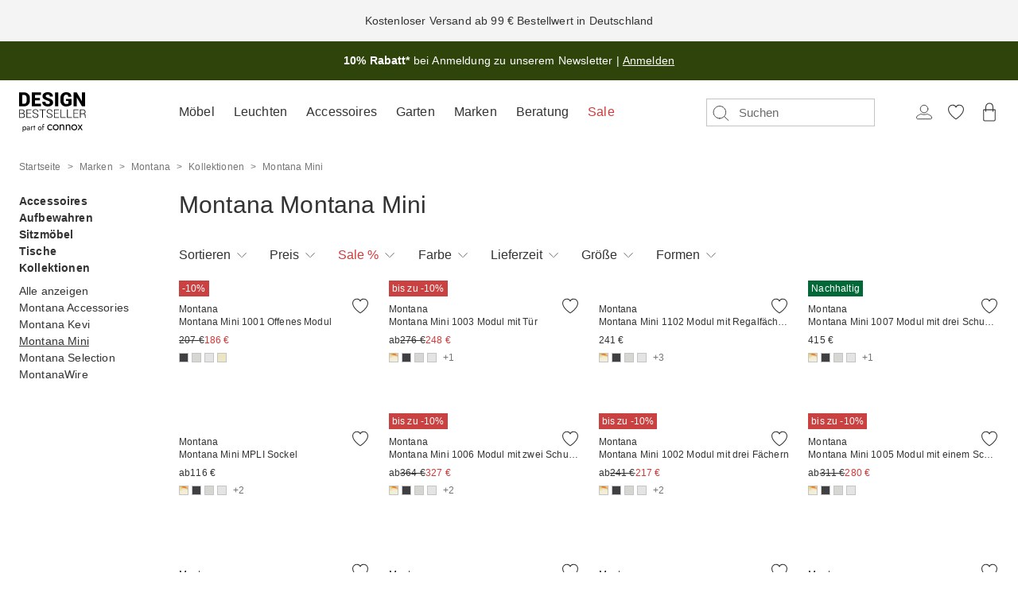

--- FILE ---
content_type: text/html; charset=UTF-8
request_url: https://www.design-bestseller.de/montana-montana-mini/
body_size: 146218
content:
<!doctype html>
<html lang="de">
<head >
    <meta charset="utf-8"/>
<meta name="title" content="Designer Montana Mini versandkostenfrei bestellen | design-bestseller.de"/>
<meta name="description" content="Exklusive Montana Mini in Premiumqualität. ➤ Hier Produkte von Top-Marken entdecken &amp; online bestellen! ✔ Top-Auswahl ✔ Komfortlieferung"/>
<meta name="robots" content="INDEX,FOLLOW"/>
<meta name="viewport" content="width=device-width, initial-scale=1"/>
<title>Designer Montana Mini versandkostenfrei bestellen | design-bestseller.de</title>
<link  rel="stylesheet" type="text/css"  media="all" href="https://www.design-bestseller.de/static/version1768404122/frontend/DesignBestseller/design_bestseller/de_DE/css/styles.css" />
<script  type="text/javascript"  data-failover="https://gateway.tweakwisenavigator.com/js/11b9f652/tweakwise.js" onerror="window.tweakwiseFailover(this.dataset.failover)" src="https://gateway.tweakwisenavigator.net/js/11b9f652/tweakwise.js"></script>
<link  rel="canonical" href="https://www.design-bestseller.de/montana-montana-mini/" />
<link  rel="preload" as="script" href="https://gateway.tweakwisenavigator.net/js/starter.js" />
<link  rel="preload" as="script" href="https://gateway.tweakwisenavigator.net/js/11b9f652/tweakwise.js" />
<link  rel="icon" type="image/x-icon" href="https://www.design-bestseller.de/media/favicon/websites/1/designbestseller-favicon_1.ico" />
<link  rel="shortcut icon" type="image/x-icon" href="https://www.design-bestseller.de/media/favicon/websites/1/designbestseller-favicon_1.ico" />
<link rel="preconnect" href="https://www.google-analytics.com" />
<link rel="preconnect" href="https://www.googletagmanager.com" />
<link rel="preconnect" href="https://cdn.findologic.com" />
<link rel="preconnect" href="https://cdn.particularaudience.com" />
<link rel="preconnect" href="https://static.hotjar.com" />
<meta name="google-site-verification" content="DclOonnRV2vOyqkoyjaVYtM-oLw8I2KIGaP_lKnc4zM" />

<!-- Varify.io® code for Mathes Design GmbH-->
<script>
window.varify = window.varify || {};
window.varify.iid = 851;
</script>
<script async src="https://www.design-bestseller.de/media/js-cache/app.varify.io/varify.js?v=1768404122"></script>
      <script id="usercentrics-cmp"
            src="https://web.cmp.usercentrics.eu/ui/loader.js"
            data-settings-id="_3zq9-uImOCnSn"
            async></script>  <meta name="p:domain_verify" content="63cb20810fdddddaa7f90c29d973fc69"/>    <link rel="alternate" hreflang="de" href="https://www.design-bestseller.de/montana-montana-mini/"/> <link rel="alternate" hreflang="nl" href="https://www.design-bestseller.nl/montana-montana-mini/"/> <link rel="alternate" hreflang="nl-BE" href="https://nl.design-bestseller.be/montana-montana-mini/"/> <link rel="alternate" hreflang="fr-BE" href="https://fr.design-bestseller.be/montana-montana-mini/"/> <link rel="alternate" hreflang="de-BE" href="https://de.design-bestseller.be/montana-montana-mini/"/> <link rel="alternate" hreflang="fr" href="https://www.design-bestseller.fr/montana-montana-mini/"/>   <script src="https://design-bestseller.app.baqend.com/v1/speedkit/install.js?d=production" async crossorigin="anonymous"></script>   <style> :root {  --body-background-color: var(--color-white-default);  --page-wrapper-background-color: var(--color-white-default);  }</style>   <style>  @font-face {   src: url('https://www.design-bestseller.de/static/version1768404122/frontend/DesignBestseller/design_bestseller/de_DE/DesignBestseller_ContentFonts/fonts/suisseworks/suisseworks-regular.woff2') format('woff2');    font-family: Suisse Works;    font-style: normal;    font-weight: normal;    font-display: swap;   }  @font-face {   src: url('https://www.design-bestseller.de/static/version1768404122/frontend/DesignBestseller/design_bestseller/de_DE/DesignBestseller_ContentFonts/fonts/suisseworks/suisseworks-semibold.woff2') format('woff2');    font-family: Suisse Works;    font-style: normal;    font-weight: 500;    font-display: swap;   }  @font-face {   src: url('https://www.design-bestseller.de/static/version1768404122/frontend/DesignBestseller/design_bestseller/de_DE/DesignBestseller_ContentFonts/fonts/suisseworks/suisseworks-semibold.woff2') format('woff2');    font-family: Suisse Works Semibold;    font-style: normal;    font-weight: 400;    font-display: swap;   }  @font-face {   src: url('https://www.design-bestseller.de/static/version1768404122/frontend/DesignBestseller/design_bestseller/de_DE/DesignBestseller_ContentFonts/fonts/suisseworks/suisseworks-bold.woff2') format('woff2');    font-family: Suisse Works;    font-style: normal;    font-weight: 600 700;    font-display: swap;   }  </style>  <script>
    var BASE_URL = 'https://www.design-bestseller.de/';
    var THEME_PATH = 'https://www.design-bestseller.de/static/version1768404122/frontend/DesignBestseller/design_bestseller/de_DE';
    var COOKIE_CONFIG = {
        "expires": null,
        "path": "\u002F",
        "domain": ".design\u002Dbestseller.de",
        "secure": true,
        "lifetime": "259200",
        "cookie_restriction_enabled": false    };
    var CURRENT_STORE_CODE = 'dbs_de_de';
    var CURRENT_WEBSITE_ID = '1';

    window.hyva = window.hyva || {}

    window.cookie_consent_groups = window.cookie_consent_groups || {}
    window.cookie_consent_groups['necessary'] = true;

    window.cookie_consent_config = window.cookie_consent_config || {};
    window.cookie_consent_config['necessary'] = [].concat(
        window.cookie_consent_config['necessary'] || [],
        [
            'user_allowed_save_cookie',
            'form_key',
            'mage-messages',
            'private_content_version',
            'mage-cache-sessid',
            'last_visited_store',
            'section_data_ids'
        ]
    );</script> <script>
    'use strict';
    (function( hyva, undefined ) {

        function lifetimeToExpires(options, defaults) {

            const lifetime = options.lifetime || defaults.lifetime;

            if (lifetime) {
                const date = new Date;
                date.setTime(date.getTime() + lifetime * 1000);
                return date;
            }

            return null;
        }

        function generateRandomString() {

            const allowedCharacters = '0123456789abcdefghijklmnopqrstuvwxyzABCDEFGHIJKLMNOPQRSTUVWXYZ',
                length = 16;

            let formKey = '',
                charactersLength = allowedCharacters.length;

            for (let i = 0; i < length; i++) {
                formKey += allowedCharacters[Math.round(Math.random() * (charactersLength - 1))]
            }

            return formKey;
        }

        const sessionCookieMarker = {noLifetime: true}

        const cookieTempStorage = {};

        const internalCookie = {
            get(name) {
                const v = document.cookie.match('(^|;) ?' + name + '=([^;]*)(;|$)');
                return v ? v[2] : null;
            },
            set(name, value, days, skipSetDomain) {
                let expires,
                    path,
                    domain,
                    secure,
                    samesite;

                const defaultCookieConfig = {
                    expires: null,
                    path: '/',
                    domain: null,
                    secure: false,
                    lifetime: null,
                    samesite: 'lax'
                };

                const cookieConfig = window.COOKIE_CONFIG || {};

                expires = days && days !== sessionCookieMarker
                    ? lifetimeToExpires({lifetime: 24 * 60 * 60 * days, expires: null}, defaultCookieConfig)
                    : lifetimeToExpires(window.COOKIE_CONFIG, defaultCookieConfig) || defaultCookieConfig.expires;

                path = cookieConfig.path || defaultCookieConfig.path;
                domain = !skipSetDomain && (cookieConfig.domain || defaultCookieConfig.domain);
                secure = cookieConfig.secure || defaultCookieConfig.secure;
                samesite = cookieConfig.samesite || defaultCookieConfig.samesite;

                document.cookie = name + "=" + encodeURIComponent(value) +
                    (expires && days !== sessionCookieMarker ? '; expires=' + expires.toGMTString() : '') +
                    (path ? '; path=' + path : '') +
                    (domain ? '; domain=' + domain : '') +
                    (secure ? '; secure' : '') +
                    (samesite ? '; samesite=' + samesite : 'lax');
            },
            isWebsiteAllowedToSaveCookie() {
                const allowedCookies = this.get('user_allowed_save_cookie');
                if (allowedCookies) {
                    const allowedWebsites = JSON.parse(unescape(allowedCookies));

                    return allowedWebsites[CURRENT_WEBSITE_ID] === 1;
                }
                return false;
            },
            getGroupByCookieName(name) {
                const cookieConsentConfig = window.cookie_consent_config || {};
                let group = null;
                for (let prop in cookieConsentConfig) {
                    if (!cookieConsentConfig.hasOwnProperty(prop)) continue;
                    if (cookieConsentConfig[prop].includes(name)) {
                        group = prop;
                        break;
                    }
                }
                return group;
            },
            isCookieAllowed(name) {
                const cookieGroup = this.getGroupByCookieName(name);
                return cookieGroup
                    ? window.cookie_consent_groups[cookieGroup]
                    : this.isWebsiteAllowedToSaveCookie();
            },
            saveTempStorageCookies() {
                for (const [name, data] of Object.entries(cookieTempStorage)) {
                    if (this.isCookieAllowed(name)) {
                        this.set(name, data['value'], data['days'], data['skipSetDomain']);
                        delete cookieTempStorage[name];
                    }
                }
            }
        };

        hyva.getCookie = (name) => {
            const cookieConfig = window.COOKIE_CONFIG || {};

            if (cookieConfig.cookie_restriction_enabled && ! internalCookie.isCookieAllowed(name)) {
                return cookieTempStorage[name] ? cookieTempStorage[name]['value'] : null;
            }

            return internalCookie.get(name);
        }

        hyva.setCookie = (name, value, days, skipSetDomain) => {
            const cookieConfig = window.COOKIE_CONFIG || {};

            if (cookieConfig.cookie_restriction_enabled && ! internalCookie.isCookieAllowed(name)) {
                cookieTempStorage[name] = {value, days, skipSetDomain};
                return;
            }
            return internalCookie.set(name, value, days, skipSetDomain);
        }


        hyva.setSessionCookie = (name, value, skipSetDomain) => {
            return hyva.setCookie(name, value, sessionCookieMarker, skipSetDomain)
        }

        hyva.getBrowserStorage = () => {
            const browserStorage = window.localStorage || window.sessionStorage;
            if (!browserStorage) {
                console.warn('Browser Storage is unavailable');
                return false;
            }
            try {
                browserStorage.setItem('storage_test', '1');
                browserStorage.removeItem('storage_test');
            } catch (error) {
                console.warn('Browser Storage is not accessible', error);
                return false;
            }
            return browserStorage;
        }

        hyva.postForm = (postParams) => {
            const form = document.createElement("form");

            let data = postParams.data;

            if (! postParams.skipUenc && ! data.uenc) {
                data.uenc = btoa(window.location.href);
            }
            form.method = "POST";
            form.action = postParams.action;

            Object.keys(postParams.data).map(key => {
                const field = document.createElement("input");
                field.type = 'hidden'
                field.value = postParams.data[key];
                field.name = key;
                form.appendChild(field);
            });

            const form_key = document.createElement("input");
            form_key.type = 'hidden';
            form_key.value = hyva.getFormKey();
            form_key.name="form_key";
            form.appendChild(form_key);

            document.body.appendChild(form);

            form.submit();
        }

        hyva.getFormKey = function () {
            let formKey = hyva.getCookie('form_key');

            if (!formKey) {
                formKey = generateRandomString();
                hyva.setCookie('form_key', formKey);
            }

            return formKey;
        }

        hyva.formatPrice = (value, showSign, options = {}) => {
            const groupSeparator = options.groupSeparator;
            const decimalSeparator = options.decimalSeparator
            delete options.groupSeparator;
            delete options.decimalSeparator;
            const formatter = new Intl.NumberFormat(
                'de\u002DDE',
                Object.assign({
                    style: 'currency',
                    currency: 'EUR',
                    signDisplay: showSign ? 'always' : 'auto'
                }, options)
            );
            return (typeof Intl.NumberFormat.prototype.formatToParts === 'function') ?
                formatter.formatToParts(value).map(({type, value}) => {
                    switch (type) {
                        case 'currency':
                            return '\u20AC' || value;
                        case 'minusSign':
                            return '- ';
                        case 'plusSign':
                            return '+ ';
                        case 'group':
                            return groupSeparator !== undefined ? groupSeparator : value;
                        case 'decimal':
                            return decimalSeparator !== undefined ? decimalSeparator : value;
                        default :
                            return value;
                    }
                }).reduce((string, part) => string + part) :
                formatter.format(value);
        }

 const formatStr = function (str, nStart) {
            const args = Array.from(arguments).slice(2);

            return str.replace(/(%+)([0-9]+)/g, (m, p, n) => {
                const idx = parseInt(n) - nStart;

                if (args[idx] === null || args[idx] === void 0) {
                    return m;
                }
                return p.length % 2
                    ? p.slice(0, -1).replace('%%', '%') + args[idx]
                    : p.replace('%%', '%') + n;
            })
        }

 hyva.str = function (string) {
            const args = Array.from(arguments);
            args.splice(1, 0, 1);

            return formatStr.apply(undefined, args);
        }

 hyva.strf = function () {
            const args = Array.from(arguments);
            args.splice(1, 0, 0);

            return formatStr.apply(undefined, args);
        }

        /**
         * Take a html string as `content` parameter and
         * extract an element from the DOM to replace in
         * the current page under the same selector,
         * defined by `targetSelector`
         */
        hyva.replaceDomElement = (targetSelector, content) => {
            
            const parser = new DOMParser();
            const doc = parser.parseFromString(content, 'text/html');
            const contentNode = doc.querySelector(targetSelector);

            
            if (!contentNode || !document.querySelector(targetSelector)) {
                return;
            }

             hyva.activateScripts(contentNode);
             document.querySelector(targetSelector).replaceWith(contentNode);

            
            window.dispatchEvent(new CustomEvent("reload-customer-section-data"));
            hyva.initMessages();
        }

        hyva.removeScripts = (contentNode) => {
            const scripts = contentNode.getElementsByTagName('script');
            for (let i = 0; i < scripts.length; i++) {
                scripts[i].parentNode.removeChild(scripts[i]);
            }
            const templates = contentNode.getElementsByTagName('template');
            for (let i = 0; i < templates.length; i++) {
                const container = document.createElement('div');
                container.innerHTML = templates[i].innerHTML;
                hyva.removeScripts(container);
                templates[i].innerHTML = container.innerHTML;
            }
        }

        hyva.activateScripts = (contentNode) => {
 const scripts = Array.from(contentNode.getElementsByTagName('script'));

            
            for (const original of scripts) {
                const script = document.createElement('script');
                original.type && (script.type = original.type);
                script.innerHTML = original.innerHTML;

                
                original.parentNode.removeChild(original)

                
                document.head.appendChild(script);
            }

            return contentNode;
        }

 const replace = {['+']: '-', ['/']: '_', ['=']: ','};
        hyva.getUenc = () => btoa(window.location.href).replace(/[+/=]/g, match => replace[match]);

        let currentTrap;

        const focusableElements = (rootElement) => {
            const selector = 'button, [href], input, select, textarea, details, [tabindex]:not([tabindex="-1"]';
            return Array.from(rootElement.querySelectorAll(selector))
                .filter(el => {
                    return el.style.display !== 'none'
                        && !el.disabled
                        && el.tabIndex !== -1
                        && (el.offsetWidth || el.offsetHeight || el.getClientRects().length)
                })
        }

        const focusTrap = (e) => {
            const isTabPressed = e.key === 'Tab' || e.keyCode === 9;
            if (!isTabPressed) return;

            const focusable = focusableElements(currentTrap)
            const firstFocusableElement = focusable[0]
            const lastFocusableElement = focusable[focusable.length - 1]

            e.shiftKey
                ? document.activeElement === firstFocusableElement && (lastFocusableElement.focus(), e.preventDefault())
                : document.activeElement === lastFocusableElement && (firstFocusableElement.focus(), e.preventDefault())
        };

        hyva.releaseFocus = (rootElement) => {
            if (currentTrap && (!rootElement || rootElement === currentTrap)) {
                currentTrap.removeEventListener('keydown', focusTrap)
                currentTrap = null
            }
        }
        hyva.trapFocus = (rootElement) => {
            if (!rootElement) return;
            hyva.releaseFocus()
            currentTrap = rootElement
            rootElement.addEventListener('keydown', focusTrap)
            const firstElement = focusableElements(rootElement)[0]
            firstElement && firstElement.focus()
        }

 hyva.safeParseNumber = (rawValue) => {
            const number = rawValue ? parseFloat(rawValue) : null;

            return Array.isArray(number) || isNaN(number) ? rawValue : number;
        }

 const toCamelCase = s => s.split('_').map(word => word.charAt(0).toUpperCase() + word.slice(1)).join('');
        hyva.createBooleanObject = (name, value = false, additionalMethods = {}) => {

            const camelCase = toCamelCase(name);
 const key = '__hyva_bool_' + name

            return new Proxy(Object.assign(
                additionalMethods,
                {
                    [key]: !!value,
                    [name]() {return !!this[key]},
                    ['!' + name]() {return !this[key]}, 
                    ['not' + camelCase]() {return !this[key]},
                    ['toggle' + camelCase]() {this[key] = !this[key]},
                    [`set${camelCase}True`]() {this[key] = true},
                    [`set${camelCase}False`]() {this[key] = false},
                }
            ), {
                set(target, prop, value) {
                    return prop === name
                        ? (target[key] = !!value)
                        : Reflect.set(...arguments);
                }
            })
        }

                hyva.alpineInitialized = (fn) => window.addEventListener('alpine:initialized', fn, {once: true})
        window.addEventListener('alpine:init', () => Alpine.data('{}', () => ({})), {once: true});
         window.addEventListener('user-allowed-save-cookie', () => internalCookie.saveTempStorageCookies())

    }( window.hyva = window.hyva || {} ));</script> <script>
    if (!window.IntersectionObserver) {
        window.IntersectionObserver = function (callback) {
            this.observe = el => el && callback(this.takeRecords());
            this.takeRecords = () => [{isIntersecting: true, intersectionRatio: 1}];
            this.disconnect = () => {};
            this.unobserve = () => {};
        }
    }</script>    <script>
        (function () {
                                        const font1 = document.createElement("link");
                    font1.setAttribute("rel", 'preload');
                    font1.setAttribute("as", 'font');
                    font1.setAttribute("crossorigin", 'anonymous');
                    font1.setAttribute("href", 'https://www.design-bestseller.de/static/version1768404122/frontend/DesignBestseller/design_bestseller/de_DE/DesignBestseller_ContentFonts/fonts/suisseworks/suisseworks-regular.woff2');
                    document.head.appendChild(font1);
                                                const font2 = document.createElement("link");
                    font2.setAttribute("rel", 'preload');
                    font2.setAttribute("as", 'font');
                    font2.setAttribute("crossorigin", 'anonymous');
                    font2.setAttribute("href", 'https://www.design-bestseller.de/static/version1768404122/frontend/DesignBestseller/design_bestseller/de_DE/DesignBestseller_ContentFonts/fonts/suisseworks/suisseworks-semibold.woff2');
                    document.head.appendChild(font2);
                                                const font3 = document.createElement("link");
                    font3.setAttribute("rel", 'preload');
                    font3.setAttribute("as", 'font');
                    font3.setAttribute("crossorigin", 'anonymous');
                    font3.setAttribute("href", 'https://www.design-bestseller.de/static/version1768404122/frontend/DesignBestseller/design_bestseller/de_DE/DesignBestseller_ContentFonts/fonts/suisseworks/suisseworks-bold.woff2');
                    document.head.appendChild(font3);
                                        }());
    </script>
 
<meta property="og:type" content="product.group"/>
<meta property="og:title" content="Designer&#x20;Montana&#x20;Mini&#x20;versandkostenfrei&#x20;bestellen&#x20;&#x7C;&#x20;design-bestseller.de"/>
<meta property="og:description" content="Exklusive&#x20;Montana&#x20;Mini&#x20;in&#x20;Premiumqualit&#xE4;t.&#x20;&#x27A4;&#x20;Hier&#x20;Produkte&#x20;von&#x20;Top-Marken&#x20;entdecken&#x20;&amp;amp&#x3B;&#x20;online&#x20;bestellen&#x21;&#x20;&#x2714;&#x20;Top-Auswahl&#x20;&#x2714;&#x20;Komfortlieferung"/>
<meta property="og:url" content="https://www.design-bestseller.de/montana-montana-mini/"/>
<meta property="og:site_name" content="design-bestseller.de"/>
<meta property="og:image" content="https://dbs-base.imgix.net/media/og_image/stores/1/design-bestseller.jpeg?auto=format"/>
<meta property="og:image:width" content="1200"/>
<meta property="og:image:height" content="630"/>
<script type="application/ld+json">{"@context":"http:\/\/schema.org","@type":"WebSite","url":"https:\/\/www.design-bestseller.de\/","name":"design-bestseller.de"}</script><script type="application/ld+json">{"@context":"http:\/\/schema.org","@type":"BreadcrumbList","itemListElement":[{"@type":"ListItem","item":{"@id":"https:\/\/www.design-bestseller.de\/marken\/","name":"Marken"},"position":1},{"@type":"ListItem","item":{"@id":"https:\/\/www.design-bestseller.de\/montana\/","name":"Montana"},"position":2},{"@type":"ListItem","item":{"@id":"https:\/\/www.design-bestseller.de\/montana-kollektionen\/","name":"Kollektionen"},"position":3},{"@type":"ListItem","item":{"@id":"https:\/\/www.design-bestseller.de\/montana-montana-mini\/","name":"Montana Mini"},"position":4}]}</script> <link rel="preconnect" href="https://dbs-product.imgix.net">
<script type="application/ld+json">{"@context":"http:\/\/schema.org\/","@type":"WebPage","speakable":{"@type":"SpeakableSpecification","cssSelector":[".category-description"],"xpath":["\/html\/head\/title"]}}</script></head>
<body id="html-body" class="page-with-filter page-products categorypath-marken-montana-kollektionen-montana-mini category-montana-mini catalog-category-view page-layout-2columns-left">
 <script>
    window.tweakwiseFailover = function (src) {
        const script = document.createElement('script');
        script.async = true;
        script.src = src;
        document.head.appendChild(script);
    };
    window['twn-starter-config'] = window['twn-starter-config'] || {};
    window['twn-starter-config'].on = window['twn-starter-config'].on || {};</script>  <script>
        const input = window['twn-starter-config'].input;
        window['twn-starter-config'].input = null;
        window["twn-starter-config"].cid = "10001107";

          window["twn-starter-config"].lang = "de";

          window["twn-starter-config"].translations = {
                        "de": {
                          "Show filters": "Filtern & Sortieren",
                          "Erase all filters": "Filter zurücksetzen",
                          "Erase": "Filter zurücksetzen",
                          "Save": "Artikel ansehen",
                          "Raster": "Kacheln",
                          "Load previous": "Vorherige Produkte laden",
                          "Load more": "Weitere Produkte laden",
                          "Showing {s} - {e} of {n} items": "{s} – {e} von {n} Artikeln",
                          "Your query": "Ihre Suche"
                        },
                        "fr": {
                          "Show filters": "Filter & trier",
                          "Erase all filters": "Réinitialiser le filtre",
                          "Erase": "Réinitialiser le filtre",
                          "Save": "Voir les produits",
                          "Load previous": "Afficher produits précédents",
                          "Load more": "Plus de produits",
                          "Showing {s} - {e} of {n} items": "{s} – {e} sur {n} articles",
                          "The product may have been discontinued": "Le produit peut avoir été supprimé"
                        },
                        "nl": {
                          "Show filters": "Filteren en sorteren",
                          "Erase all filters": "Filteren en sorteren",
                          "Erase": "Filteren en sorteren",
                          "Save": "Bekijk producten",
                          "Load previous": "Eerdere producten laden",
                          "Load more": "Meer producten laden",
                          "Showing {s} - {e} of {n} items": "{s} – {e} van de {n} artikelen"
                        }
                      }
                    ;

         const noResultsElement = document.createElement('div');
        window["twn-starter-config"].noResult = {
            enabled: true,
            hideDefault: true,
            customHtml: noResultsElement
        };

        window['twn-starter-config'].on =
            {
                'twn.product.visible': function ({ data, targetElement }) {
                     const swatches = targetElement.querySelectorAll('.twn-text-element[data-property="color_swatch"]')

                    for (const swatch of swatches) {
                         const value = swatch.dataset.propertyValue
                         if (value.startsWith('http')) {
                            swatch.style.background = `url(${value})`
                        } else {
                            swatch.style.backgroundColor = value
                        }
                    }

                    function applyBadgeStyles (elements = [], index) {
                        const styles = data.attributes?.find(e => e.name === `badge_style_${index}`)?.values?.[0]
                        if (!styles) return

                        for (const element of elements) {
                            element.style.cssText += styles;
                        }
                    }

                    applyBadgeStyles(targetElement.querySelectorAll('.twn-text-element[data-property="badge_text_1"]'), 1)
                    applyBadgeStyles(targetElement.querySelectorAll('.twn-text-element[data-property="badge_text_2"]'), 2)
                },
                'twn.request.success': function (event) {
                     if (event.data.properties.nrofitems === 0) {
                         let searchterm = event.data.properties.searchterm;
                        let html = `<h3>Leider konnten wir keine passenden Ergebnisse für &quot;${searchterm}&quot; finden.</h3>
<h4>Unsere Tipps:</h4>
<ul>
  <li>- Überprüfen Sie die Schreibweise Ihrer Suchbegriffe.</li>
  <li>- Versuchen Sie es mit ähnlichen oder allgemeineren Begriffen.</li>
  <li>- Entdecken Sie hier unser <a href="/marken/">Markenverzeichnis</a>.</li>
  <li>- Kontaktieren Sie uns gerne unter <a href="tel:+4924195509193">0241 955 091 93</a> (Mo.-Fr. von 10 bis 13 Uhr) oder per E-Mail an <a href="mailto:service@design-bestseller.de%7D">service@design-bestseller.de</a></li>
</ul>
`;
                        noResultsElement.innerHTML = html;
                    }
                }
            }

           function handleCategorySuggestion(suggestion){
            if(!suggestion) return false;
            if(!suggestion.navigationLink) return false;
            if(!suggestion.navigationLink.context) return false;
            if(!suggestion.navigationLink.context.category) return false;

            let categoryContext = suggestion.navigationLink.context.category;

              let path = categoryContext.path.split('-');
            let tweakwiseCategoryId = path[path.length - 1];


             fetch('/tweakwisejs/category/url/id/'+ tweakwiseCategoryId)
                .then((response) => response.json())
                .then(function(result){
                    if(result && result.url){
                         location.href = result.url;
                    } else {
                         location.href = 'https\u003A\u002F\u002Fwww.design\u002Dbestseller.de\u002Fcatalogsearch\u002Fresults?tn_q=' + data.match;
                    }
                });
        }

        window.addEventListener('twn.suggestions.ready', () => {
            window.tweakwiseSuggestions({
                input: input,
                instancekey: "11b9f652",
                cid: "10001107",
                searchPhrases: {
                    handle: ({ data }) => {
                        const history = window['twn-starter-config'].history;
                        if(history === 'query') {
                            location.href = 'https\u003A\u002F\u002Fwww.design\u002Dbestseller.de\u002Fcatalogsearch\u002Fresults?tn_q=' + data.match;
                            return;
                        }

                        location.href = 'https\u003A\u002F\u002Fwww.design\u002Dbestseller.de\u002Fcatalogsearch\u002Fresults#twn|?tn_q=' + data.match;
                    }
                },
                categories: {
                    handle(event) {
                        handleCategorySuggestion(event.data);
                    }
                },
            });
        });</script>  <script>
    'use strict';

    function GoogleTagManager() {
        var self = this;

        this.eventMessagesLoaded = false;
        this.eventPrivateContentLoaded = false;

        this.config = {"cookie_restriction_mode":"","attributes":{"page":{"type":"catalog\/category\/view"},"site":{"currencyCode":"EUR"}},"id":"GTM-NFM29GT","debug":false};

        this.isDisabled = function (config) {
            if (self.isValidConfig(config) === false) {
                return true;
            }

            return self.isAllowedByCookieRestrictionMode(config) === false;
        };

        this.isValidConfig = function (config) {
            if (typeof config.id === 'undefined' || !config.id) {
                console.warn('GTM identifier empty, terminating GTM initialization.');
                return false;
            }

            return true;
        };

        this.getCookie = function (name) {
            var v = document.cookie.match('(^|;) ?' + name + '=([^;]*)(;|$)');
            return v ? v[2] : null;
        };

        this.isAllowedByCookieRestrictionMode = function (config) {
            if (!config.cookie_restriction_mode) {
                return true;
            }

            return this.getCookie(config.cookie_restriction_mode);
        };

        this.initDataLayer = function (window) {
            window.dataLayer = window.dataLayer || [];
            return window;
        };

        this.getCustomer = function () {
            return self.config.sectionData.customer;
        };

        this.getCart = function () {
            return self.config.sectionData.cart;
        };

        this.getCustomerSpecificAttributes = function () {
             let customerGtm = { ...(this.getCustomer().gtm || {})};
            delete customerGtm.isSubscribed;

            return customerGtm;

             };

        this.getCartSpecificAttributes = function () {
            var cart = self.getCart();

            if (cart && cart.gtm) {
                return cart.gtm;
            }

            return {};
        };

        this.addToCartEvent = function () {
            var pageTypes = [
                'catalog/product/view',
                'checkout/cart/index',
            ];

            if (pageTypes.indexOf(self.config.attributes.pageType) >= 0) {
                var mageMessages = window.mageMessages;
                for (var index = 0; index < mageMessages.length; ++index) {
                    var message = mageMessages[index].text;
                    if (message.toLowerCase().indexOf("Hinzugef\u00FCgt".toLowerCase()) !== -1 &&
                        message.toLowerCase().
                            indexOf("Warenkorb".toLowerCase()) !== -1) {
                        self.config.attributes.event = 'addToCart';
                        break;
                    }
                }
            }
        };

        this.addScriptElement = function (attributes, window, document, scriptTag, dataLayer, configId) {
            window.dataLayer.push({'gtm.start': new Date().getTime(), event: 'gtm.js'});
            var firstScript = document.getElementsByTagName(scriptTag)[0];
            var newScript = document.createElement(scriptTag);
            var dataLayerArg = (dataLayer != 'dataLayer') ? '&l=' + dataLayer : '';
            newScript.src = '//www.googletagmanager.com/gtm.js?id=' + configId + dataLayerArg;

            var existingNodes = [];
                         newScript.setAttribute('type', 'text/plain');
            newScript.setAttribute('data-usercentrics', 'Google Tag Manager');
             newScript.async = true;
             if (existingNodes.indexOf(newScript.src) === -1) {
                firstScript.parentNode.insertBefore(newScript, firstScript);
                existingNodes.push(newScript.src);
            }
        };

        this.requiredEventsLoaded = function (event) {
            if (event.type === 'messages-loaded') {
                self.eventMessagesLoaded = true;
            }
            if (event.type === 'private-content-loaded') {
                self.eventPrivateContentLoaded = true;
            }
            return self.eventMessagesLoaded && self.eventPrivateContentLoaded;
        }

        this.initGTM = function (event) {
             if (event.type === 'private-content-loaded') {
                self.config.sectionData = event.detail.data;
            }
             if (!self.requiredEventsLoaded(event)) {
                return;
            }

            if (self.isDisabled(self.config)) {
                return;
            }

            self.initDataLayer(window);

            if (!self.config.sectionData) {
                return;
            }

            self.addToCartEvent();

             var attributes = self.config.attributes;
            attributes.customer = self.getCustomerSpecificAttributes();


            
            if (attributes.page.type !== 'checkout/onepage/success') {
                attributes.basket = self.getCartSpecificAttributes();
            }
             dataLayer.push(attributes);

             let customerGtm = self.getCustomer().gtm || {};
            if (customerGtm && customerGtm.isSubscribed) {
                delete customerGtm.isSubscribed;

                window.dataLayer.push({
                    'event': 'dLpush.newsletterSignUp',
                    'customer': customerGtm
                });
            }

             window.dispatchEvent(new CustomEvent('gtm-datalayer-loaded'));
             };
    }

    var googleTagManager = new GoogleTagManager();
     googleTagManager.initDataLayer(window);
    googleTagManager.addScriptElement(null, window, document, 'script', 'dataLayer', googleTagManager.config.id);
     window.addEventListener("private-content-loaded", googleTagManager.initGTM);
    window.addEventListener("messages-loaded", googleTagManager.initGTM);</script>   <script>
        function AddToCartGTMEvent() {
            return {
                addToCartData: false,

                getAddToCartEvent: function (sku, cartItems, isChild) {
                    let addToCartEvent = false;

                    cartItems.every((cartItem) => {
                        let product = false;
                        if (isChild && cartItem.child_sku !== undefined && (cartItem.child_sku).toString() === sku) {
                            product = cartItem.childProduct;
                        } else if (!isChild && (cartItem.product.sku).toString() === sku) {
                            product = cartItem.product;
                        }

                         if (product) {
                             addToCartEvent = {
                                 event: 'dLpush.loadCheckoutAddToBasketOverlay',
                                 productPrice: cartItem.prices.price_incl_tax.value,
                                 productId: product.id,
                                 productName: product.name,
                                 productSku: product.sku,
                                 availability: product.availability,
                                 item_delivery_days: product.item_delivery_days
                             };

                             return false;
                         }

                         return true;
                    });

                    return addToCartEvent;
                },

                eventListeners: {
                    ['x-on:is-add-to-cart-success.window'](event) {
                        this.addToCartData = event.detail;
                    },
                    ['x-on:private-content-loaded.window'](event) {
                        if (this.addToCartData) {
                            const childSku = this.addToCartData.currentVariantSku ?
                                (this.addToCartData.currentVariantSku).toString() :
                                false;
                            const productSku = (this.addToCartData.sku).toString();
                            const cartItems = this.addToCartData.cartItems;

                            const isChild = childSku && childSku !== productSku;
                            const sku = isChild ? childSku : productSku;

                            let addToCartEvent = this.getAddToCartEvent(sku, cartItems, isChild);
                            if (window.dataLayer && addToCartEvent) {
                                window.dataLayer.push(addToCartEvent);
                            }

                            this.addToCartData = false;
                        }
                    }
                }
            }
        }</script><span x-data="AddToCartGTMEvent()" x-bind="eventListeners"></span>  <script>
    (() => {
        function getFormatter(showSign, decimals) {
            return new Intl.NumberFormat(
                document.documentElement.lang,
                {
                    style: 'currency',
                    currency: 'EUR',
                    signDisplay: showSign ? "always" : "auto",
                     maximumFractionDigits: decimals,
                    minimumFractionDigits: decimals,
                }
            );
        }

        function canRenderAsInteger(value) {
            const floorValue = Math.floor(value);
            return !(value - floorValue > 0)
        }

        function getPriceDecimalSeparator() {
             const numberFormatParts = getFormatter().formatToParts(0.1);
            for (const part of numberFormatParts) {
                if (part.type === 'decimal') {
                    return part.value;
                }
            }

            return '.';
        }

        let priceDecimalSeparator = getPriceDecimalSeparator();

        window.hyva.formatPrice = (value, showSign, skipCurrency = false, decimals = null) => {
            if (decimals === null) {
                decimals = canRenderAsInteger(value) ? 0 : 2;
            }

            const formatter = getFormatter(showSign, decimals);

            return (typeof Intl.NumberFormat.prototype.formatToParts === 'function') ?
                formatter.formatToParts(value).map(({type, value}) => {
                    if (skipCurrency && ['currency', 'literal'].indexOf(type) !== -1) {
                        return '';
                    }

                    switch (type) {
                        case 'currency':
                            return '€' || value;
                        case 'minusSign':
                            return '- ';
                        case 'plusSign':
                            return '+ ';
                        default :
                            return value;
                    }
                }).reduce((string, part) => string + part) :
                formatter.format(value);
        }

        window.hyva.parsePriceToDecimal = (price) => {
            if (typeof price !== 'string') {
                return price;
            }

            if (priceDecimalSeparator !== '.') {
                price = price.replace('.', '');
            }

            price = price.replace(priceDecimalSeparator, '.');

            return price.replace(/[^\d.]/g, '');
        }
    })()</script> <script>
    window.hyva.getProductSavingsOutput = (
        oldPrice,
        finalPrice,
        savingsString = '\u0020\u0025s\u0020off\u0020',
        savingsDisplayThreshold = 100    ) => {
        if (finalPrice >= oldPrice) {
            return null;
        }

        const savingsValue = oldPrice - finalPrice;
        const savingsPercent = Math.round(100 - (100 / oldPrice) * finalPrice);

        let output;

        if (savingsValue >= savingsDisplayThreshold) {
            output = savingsString.replace('%s', window.hyva.formatPrice(savingsValue));
        } else {
            output = savingsString.replace('%s', savingsPercent + '%');
        }

        return {
            value: window.hyva.formatPrice(savingsValue),
            percent: savingsPercent,
            output
        };
    };</script><input name="form_key" type="hidden" value="qoNY3IhFbv3nDzPv" /><script>
    document.body.addEventListener('touchstart', () => {}, {passive: true})
</script>
  <noscript><iframe src="//www.googletagmanager.com/ns.html?id=GTM-NFM29GT" height="0" width="0" style="display:none;visibility:hidden"></iframe></noscript><div class="page-wrapper"><header class="page-header"><a class="action skip sr-only focus:not-sr-only focus:absolute focus:z-40 focus:bg-white
   contentarea"
   href="#contentarea">
    <span>
        Zum Inhalt springen    </span>
</a><div id="header-sticky-wrapper-placeholder" class="relative&#x20;w-full&#x20;z-&#x5B;1&#x5D;&#x20;h-initial-header-height">
    <div id="header-sticky-wrapper-stick-detection" class="absolute&#x20;w-full&#x20;h-px"></div>
</div><div class="w-full&#x20;group&#x20;bg-white"
     id="header-sticky-wrapper"
            x-data="HeaderStick"
        :class="classHeaderWrapper"
        data-class-initialized="fixed&#x20;top-0&#x20;z-50"
        data-target-selector="&#x23;header-sticky-wrapper"
        data-intersection-detection-selector="&#x23;global_banner_rotator"
        data-intersection-element-selector="&#x23;header-sticky-wrapper-stick-detection"
        x-on:window-resize-horizontal.window.debounce="actionSetInitialHeaderHeightVariable"
        x-on:update-sticky-header-variables.window.debounce="actionSetInitialHeaderHeightVariable"
    >
    
    <noscript>
        <section class="message global noscript border-b-2 border-blue-500 bg-blue-50 shadow-none m-0 px-0 rounded-none font-normal">
            <div class="container text-center">
                <p>
                    <strong>JavaScript scheint in Ihrem Browser deaktiviert zu sein.</strong>
                    <span>
                        Um unsere Website in bester Weise zu erfahren, aktivieren Sie Javascript in Ihrem Browser.                    </span>
                </p>
            </div>
        </section>
    </noscript>


<div id="header-first-row" class="">
    <div class="flex&#x20;flex-col">
         <div id="global-banner"> <div x-data="GlobalBannerRotator('69781034717df', Number(2), Number(9000))" class="relative banner-rotator-69781034717df h-13 overflow-hidden group-[.sticks]:hidden" id="global_banner_rotator" x-defer="intersect" x-bind="eventListeners" x-show="isVisible" data-type="2" ><div class="grid grid-rows-1 grid-cols-1" id="banner-container-69781034717df" :style="'grid-template-columns: repeat('+ countGlobalBannerItems +', 100vw);'">   <div class="banner-item w-full h-13 opacity-0" :class="{ 'order-first': 0 === currentRotationIndex, 'opacity-0': 0 !== currentRotationIndex }" ><div x-data="GlobalBannerItem('6978103471943', Number(12), `\u003Cp\u003EKostenloser\u0020Versand\u0020ab\u002099\u0020\u20AC\u0020Bestellwert\u0020in\u0020Deutschland\u003C\u002Fp\u003E`)" x-bind="eventListeners" x-defer="idle" class="global-banner-6978103471943 bg-anthracite h-full" :class="{'cursor-pointer': !isRequiresToggleButton}" x-on:click="isRequiresToggleButton ? dispatchOpenLightbox($dispatch) : handleClick($event,'/service/versand/')" style="background-color: &#x23;f4f4f4" ><div class="grid grid-cols-1 justify-center items-center h-full relative"><div class="text-white text-center leading-tight overflow-y-hidden px-10 lg:px-56 py-4" style="color: &#x23;333333" ><div class="banner-text" :class="{ 'expanded' : isExpanded, 'processing' : isProcessing }" x-ref="content" ><p>Kostenloser Versand ab 99 € Bestellwert in Deutschland</p> <button class="text-truncation-toggle&#x20;text-expand" x-cloak x-show="isRequiresToggleButton && !isExpanded" x-on:click="$dispatch('show-lightbox-global-banner-12')" style="--gradient-to-color: &#x23;f4f4f4" ><span class="underline">... mehr anzeigen</span></button></div></div></div><div x-data="AlpineLightbox()" x-cloak x-on:show-lightbox-global-banner-12.window="showLightbox();" x-on:hide-lightbox.window="hideLightbox();"><template x-if="lightbox.isVisible"> <div><div class="lightbox fixed z-60 bg-stonegray-lighter top-1/2 left-1/2 transform -translate-y-1/2 -translate-x-1/2"><div class="text-right"><span x-on:click.stop="hideLightbox(); $dispatch('disable-backdrop'); $dispatch('disable-bodylock'); $dispatch('resume-global-banner-rotation')" class="inline-grid justify-end p-2 m-2 focus:outline-none cursor-pointer"><svg xmlns="http://www.w3.org/2000/svg" viewBox="0 0 100 103" class="h-4 w-auto text-black" width="24" height="24" role="img">
  <path fill="none" stroke="currentColor" stroke-linecap="round" stroke-miterlimit="10" stroke-width="3" d="M6.4 3.6l90 90m-90 0l90-90"/>
</svg>
</span></div><div class="mx-auto px-8 max-w-&#x5B;410px&#x5D;"> <div class="border-b border-solid border-foggray md:mx-8 mb-6 text-center"><p class="text-xl leading-tight mb-5">Versand</p></div> <div class="lightbox-main text-3.5 leading-normal mb-8 overflow-y-auto transition-max-height text-center"><p>Kostenloser Versand ab 99 € Bestellwert in Deutschland</p></div> <div class="mb-12 lg:mb-16">      <a class="button&#x20;button-fill&#x20;w-full" href="&#x2F;service&#x2F;versand&#x2F;" x-on:click="\u0024dispatch\u0028\u0027hide\u002Dlightbox\u0027\u0029\u003B\u0020\u0024dispatch\u0028\u0027disable\u002Dbodylock\u0027\u0029\u003B\u0020\u0024dispatch\u0028\u0027resume\u002Dglobal\u002Dbanner\u002Drotation\u0027\u0029\u003B" target="_blank" rel="noopener noreferrer"><span>Mehr Infos</span></a></div></div></div></div></template></div></div></div>    <div class="banner-item w-full h-13 opacity-0" :class="{ 'order-first': 1 === currentRotationIndex, 'opacity-0': 1 !== currentRotationIndex }" ><div x-data="GlobalBannerItem('6978103471ac6', Number(126), `\u003Cp\u003EFinaler\u0020Wintersale\u0020\u2013\u0020jetzt\u0020bis\u0020zu\u0020\u003Cstrong\u003E65\u0025\u0020Rabatt\u003C\u002Fstrong\u003E\u0020sichern\u0020\u007C\u0020\u003Cspan\u0020style\u003D\u0022text\u002Ddecoration\u003A\u0020underline\u003B\u0022\u003EHier\u0020entdecken\u003C\u002Fspan\u003E\u003C\u002Fp\u003E`)" x-bind="eventListeners" x-defer="idle" class="global-banner-6978103471ac6 bg-anthracite h-full" :class="{'cursor-pointer': !isRequiresToggleButton}" x-on:click="isRequiresToggleButton ? dispatchOpenLightbox($dispatch) : handleClick($event,'https://www.design-bestseller.de/sale/')" style="background-color: &#x23;2e87aa" ><div class="grid grid-cols-1 justify-center items-center h-full relative"><div class="text-white text-center leading-tight overflow-y-hidden px-10 lg:px-56 py-4" style="color: &#x23;ffffff" ><div class="banner-text" :class="{ 'expanded' : isExpanded, 'processing' : isProcessing }" x-ref="content" ><p>Finaler Wintersale – jetzt bis zu <strong>65% Rabatt</strong> sichern | <span style="text-decoration: underline;">Hier entdecken</span></p> <button class="text-truncation-toggle&#x20;text-expand" x-cloak x-show="isRequiresToggleButton && !isExpanded" x-on:click="$dispatch('show-lightbox-global-banner-126')" style="--gradient-to-color: &#x23;2e87aa" ><span class="underline">... mehr anzeigen</span></button></div></div></div><div x-data="AlpineLightbox()" x-cloak x-on:show-lightbox-global-banner-126.window="showLightbox();" x-on:hide-lightbox.window="hideLightbox();"><template x-if="lightbox.isVisible"> <div><div class="lightbox fixed z-60 bg-stonegray-lighter top-1/2 left-1/2 transform -translate-y-1/2 -translate-x-1/2"><div class="text-right"><span x-on:click.stop="hideLightbox(); $dispatch('disable-backdrop'); $dispatch('disable-bodylock'); $dispatch('resume-global-banner-rotation')" class="inline-grid justify-end p-2 m-2 focus:outline-none cursor-pointer"><svg xmlns="http://www.w3.org/2000/svg" viewBox="0 0 100 103" class="h-4 w-auto text-black" width="24" height="24" role="img">
  <path fill="none" stroke="currentColor" stroke-linecap="round" stroke-miterlimit="10" stroke-width="3" d="M6.4 3.6l90 90m-90 0l90-90"/>
</svg>
</span></div><div class="mx-auto px-8 max-w-&#x5B;410px&#x5D;"> <div class="border-b border-solid border-foggray md:mx-8 mb-6 text-center"><p class="text-xl leading-tight mb-5">Bad Stock Sale</p></div> <div class="lightbox-main text-3.5 leading-normal mb-8 overflow-y-auto transition-max-height text-center"><p>Finaler Wintersale – jetzt bis zu <strong>65% Rabatt</strong> sichern | <span style="text-decoration: underline;">Hier entdecken</span></p></div> <div class="mb-12 lg:mb-16">      <a class="button&#x20;button-fill&#x20;w-full" href="https&#x3A;&#x2F;&#x2F;www.design-bestseller.de&#x2F;sale&#x2F;" x-on:click="\u0024dispatch\u0028\u0027hide\u002Dlightbox\u0027\u0029\u003B\u0020\u0024dispatch\u0028\u0027disable\u002Dbodylock\u0027\u0029\u003B\u0020\u0024dispatch\u0028\u0027resume\u002Dglobal\u002Dbanner\u002Drotation\u0027\u0029\u003B" target="_blank" rel="noopener noreferrer"><span>Mehr Infos</span></a></div></div></div></div></template></div></div></div>  </div></div>   <div class="banner-rotator-697810347212b relative"><div class="flex flex-col" id="banner-container-697810347212b">  <div class="banner-item banner-item-second-row w-full"><div x-data="GlobalBannerItem('6978103472246', Number(116), `\u003Cp\u003E\u003Cstrong\u003E10\u0025\u0020Rabatt\u002A\u00A0\u003C\u002Fstrong\u003Ebei\u0020Anmeldung\u0020zu\u0020unserem\u0020Newsletter\u0020\u007C\u0020\u003Cspan\u0020style\u003D\u0022text\u002Ddecoration\u003A\u0020underline\u003B\u0022\u003EAnmelden\u003C\u002Fspan\u003E\u003C\u002Fp\u003E`)" x-bind="eventListeners" x-defer="idle" class="global-banner-6978103472246 bg-stonegray-lighter h-full" :class="{'cursor-pointer': !isRequiresToggleButton}" x-on:click="isRequiresToggleButton ? dispatchOpenLightbox($dispatch) : handleClick($event,'https://www.design-bestseller.de/service/newsletter/')" style="background-color: &#x23;2E440A" ><div class="grid grid-cols-1 justify-center items-center h-full relative"><div class="text-anthracite text-center leading-tight overflow-y-hidden px-10 lg:px-56 py-4" style="color: &#x23;ffffff" ><div class="banner-text" :class="isExpanded ? 'expanded' : ''" x-ref="content" ><p><strong>10% Rabatt* </strong>bei Anmeldung zu unserem Newsletter | <span style="text-decoration: underline;">Anmelden</span></p> <button class="text-truncation-toggle&#x20;text-expand" x-cloak x-show="isRequiresToggleButton && !isExpanded" x-on:click="$dispatch('show-lightbox-global-banner-116')" style="--gradient-to-color: &#x23;2E440A" ><span class="underline">... mehr anzeigen</span></button></div></div></div><div x-data="AlpineLightbox()" x-cloak x-on:show-lightbox-global-banner-116.window="showLightbox();" x-on:hide-lightbox.window="hideLightbox();"><template x-if="lightbox.isVisible"> <div><div class="lightbox fixed z-60 bg-stonegray-lighter top-1/2 left-1/2 transform -translate-y-1/2 -translate-x-1/2"><div class="text-right"><span x-on:click.stop="hideLightbox(); $dispatch('disable-backdrop'); $dispatch('disable-bodylock'); $dispatch('resume-global-banner-rotation')" class="inline-grid justify-end p-2 m-2 focus:outline-none cursor-pointer"><svg xmlns="http://www.w3.org/2000/svg" viewBox="0 0 100 103" class="h-4 w-auto text-black" width="24" height="24" role="img">
  <path fill="none" stroke="currentColor" stroke-linecap="round" stroke-miterlimit="10" stroke-width="3" d="M6.4 3.6l90 90m-90 0l90-90"/>
</svg>
</span></div><div class="mx-auto px-8 max-w-&#x5B;410px&#x5D;"> <div class="border-b border-solid border-foggray md:mx-8 mb-6 text-center"><p class="text-xl leading-tight mb-5">Newsletter-Anmeldung – Zweite Zeile – -10% Gutschein 2025</p></div> <div class="lightbox-main text-3.5 leading-normal mb-8 overflow-y-auto transition-max-height text-center"><p><strong>10% Rabatt* </strong>bei Anmeldung zu unserem Newsletter | <span style="text-decoration: underline;">Anmelden</span></p></div> <div class="mb-12 lg:mb-16">      <a class="button&#x20;button-fill&#x20;w-full" href="https&#x3A;&#x2F;&#x2F;www.design-bestseller.de&#x2F;service&#x2F;newsletter&#x2F;" x-on:click="\u0024dispatch\u0028\u0027hide\u002Dlightbox\u0027\u0029\u003B\u0020\u0024dispatch\u0028\u0027disable\u002Dbodylock\u0027\u0029\u003B\u0020\u0024dispatch\u0028\u0027resume\u002Dglobal\u002Dbanner\u002Drotation\u0027\u0029\u003B" target="_blank" rel="noopener noreferrer"><span>Mehr Infos</span></a></div></div></div></div></template></div></div></div> </div></div></div> <script>
     const GlobalBannerRotator = (uniqueId, bannerType, rotationInterval = 10000) => {
        function cloneScriptNode(node) {
            const scriptClone = document.createElement('script')
            scriptClone.text = node.innerHTML;

            Array.from(node.attributes).forEach(attribute => {
                scriptClone.setAttribute(attribute.name, attribute.value);
            });
            return scriptClone;
        }
        function replaceScriptNode(node) {
            node.parentNode.replaceChild(cloneScriptNode(node), node);
        }
        return {
            isVisible: null,
            currentRotationIndex: null,
            rotationIndexLength: null,
            countGlobalBannerItems: null,
            rotationIntervalId: null,
            campaign: null,
            bannerItemsCount: null,
            init() {
                this.currentRotationIndex = 0;
                this.setRotationInterval();
                this.setBannerItemsCount();
                this.setIsVisible();
                this.campaign = this.getCampaignFromUrl();

                this.initGlobalBannersFromBrowserStorage();
            },
            setBannerItemsCount() {
                this.countGlobalBannerItems = (document.getElementById('banner-container-' + uniqueId).querySelectorAll('.banner-item')).length
                this.rotationIndexLength = this.countGlobalBannerItems - 1;
            },
            setIsVisible() {
                this.isVisible = Boolean(this.countGlobalBannerItems)
            },
            getCampaignFromUrl() {
                const urlParams = new URLSearchParams(window.location.search);
                return urlParams && urlParams.get('campaign') || null
            },
              initGlobalBannersFromBrowserStorage() {
                if (this.campaign) {
                    this.clearGlobalBannerDataFromBrowserStorage()
                    this.fetchGlobalBannersIncludingCampaign(this.campaign, true)
                }
                else {
                    this.getGlobalBannersFromStorage()
                }
            },
            getGlobalBannersFromStorage() {
                const storage = hyva.getBrowserStorage()
                if (!storage) return

                const now = Date.now()
                const campaignCodeCache = storage.getItem('campaign' + bannerType)
                const campaignCodeCacheExpiryTimestamp = storage.getItem('campaign_expiry' + bannerType)

                if (campaignCodeCacheExpiryTimestamp && now >= campaignCodeCacheExpiryTimestamp) {
                    this.clearGlobalBannerDataFromBrowserStorage()
                    return;
                }

                const outputCache = storage.getItem('globalbanners_output_cache' + bannerType)
                const outputCacheExpiryTimestamp = storage.getItem('globalbanners_output_cache_expiry' + bannerType)

                if (campaignCodeCache && outputCache && outputCacheExpiryTimestamp) {
                    if (now >= outputCacheExpiryTimestamp) {
                        this.fetchGlobalBannersIncludingCampaign(campaignCodeCache)
                    }
                    else {
                        this.insertBannerHtmlFromLocalStorage()
                    }
                }
            },
            clearGlobalBannerDataFromBrowserStorage() {
                const storage = hyva.getBrowserStorage()
                if (!storage) return;

                storage.removeItem('globalbanners_output_cache' + bannerType)
                storage.removeItem('globalbanners_output_cache_expiry' + bannerType)
                storage.removeItem('campaign' + bannerType)
                storage.removeItem('campaign_expiry' + bannerType)
            },
            updateCampaignDataInLocalStorage() {
                const storage = hyva.getBrowserStorage()
                if (!storage) return;

                const now = new Date();
                const campaignExpiryTimestamp = now.setDate(now.getDate() + 7)

                storage.setItem('campaign' + bannerType, this.campaign)
                storage.setItem('campaign_expiry' + bannerType, campaignExpiryTimestamp)
            },
            updateGlobalBannerDataInLocalStorage(bannerHtml) {
                const storage = hyva.getBrowserStorage()
                if (!storage) return;

                const now = new Date();
                const contentExpiryTimestamp = now.setDate(now.getDate() + 1)

                storage.setItem('globalbanners_output_cache' + bannerType, JSON.stringify(bannerHtml))
                storage.setItem('globalbanners_output_cache_expiry' + bannerType, contentExpiryTimestamp)
            },
            insertBannerHtmlFromLocalStorage() {
                const storage = hyva.getBrowserStorage()
                if (!storage || !storage.getItem('globalbanners_output_cache' + bannerType)) return;

                const bannerHtmlFromLocalStorage = JSON.parse(storage.getItem('globalbanners_output_cache' + bannerType))

                const bannerContainer = document.getElementById('banner-container-' + uniqueId)
                bannerContainer.style.opacity = 0;
                bannerContainer.innerHTML = bannerHtmlFromLocalStorage;

                const scriptNodes = Array.from(bannerContainer.querySelectorAll('script'));
                scriptNodes.forEach((scriptNode) => {
                    replaceScriptNode(scriptNode);
                });

                bannerContainer.style.opacity = 1
                this.currentRotationIndex = 0
                this.setBannerItemsCount()
                this.restartGlobalBannersRotations()
                this.setIsVisible()
            },
            fetchGlobalBannersIncludingCampaign(campaign, setCampaignAndExpiration = false) {
                fetch(`${BASE_URL}dbs_globalbanner/campaignbanners/index`, {
                    method: 'POST',
                    body: JSON.stringify({
                        "form_key": hyva.getFormKey(),
                        "campaign": campaign,
                        "type":  bannerType
                    })
                }).then(response => response.json()).then(data => {
                    if (data.globalbanners_rendered) {
                        this.updateGlobalBannerDataInLocalStorage(data.globalbanners_rendered)
                        this.insertBannerHtmlFromLocalStorage()

                        if (setCampaignAndExpiration) {
                            this.updateCampaignDataInLocalStorage()
                        }
                    }
                })
            },
            restartGlobalBannersRotations() {
                 window.dispatchEvent(new CustomEvent('stop-global-banner-rotation'))
                window.dispatchEvent(new CustomEvent('resume-global-banner-rotation'))
            },
              setRotationInterval(duration = rotationInterval) {
                this.clearRotationInterval();
                if (duration > 0) {
                    this.rotationIntervalId = window.setInterval(() => {this.setNextRotationIndex();}, duration)
                }
            },
            clearRotationInterval() {
                if (this.rotationIntervalId) {
                    clearInterval(this.rotationIntervalId);
                    this.rotationIntervalId = '';
                }
            },
            setNextRotationIndex() {
                if (this.currentRotationIndex < this.rotationIndexLength) {
                    this.currentRotationIndex++;
                } else {
                    this.currentRotationIndex = 0;
                }
            },
            hideBannerRotator() {
                this.isVisible = false;
            },
                        eventListeners: {
                ['x-on:resume-global-banner-rotation.window']() {
                    this.setRotationInterval()
                },
                ['x-on:stop-global-banner-rotation.window']() {
                    this.clearRotationInterval()
                }
            }
        }
    }</script>  <script>
    function GlobalBannerItem(uniqueId, globalBannerId) {
        return {
            ...ClampElementContent(),
            banner: null,
            handleClick(event, url) {
                event.preventDefault()
                if(url) {
                    location.assign(url)
                }
            },
            dispatchOpenLightbox($dispatch) {
                $dispatch(`stop-global-banner-rotation`);
                $dispatch(`enable-backdrop`);
                $dispatch(`enable-bodylock`);
                $dispatch(`show-lightbox-global-banner-${globalBannerId}`);
            }
        }
    }</script>     </div>
</div><div id="header"
     class="bg-white&#x20;w-full&#x20;relative"
     x-data="Header"
     x-on:header-global-reset.window="actionResetHeaderStates"
     x-on:header-switch-open.window="actionResetHeaderStates"
     x-on:private-content-loaded.window="actionSetCartData"
     x-on:keydown.window.escape="dispatchHeaderGlobalReset"
     x-on:click.outside="dispatchHeaderGlobalReset"
>
    <div class="header-container&#x20;container&#x20;flex&#x20;items-center&#x20;flex-wrap&#x20;md&#x3A;flex-nowrap&#x20;md&#x3A;justify-between&#x20;w-full&#x20;pt-5&#x20;pb-7.5&#x20;lg&#x3A;pt-3&#x20;lg&#x3A;pb-2&#x20;xl&#x3A;pb-4&#x20;xl&#x3A;pt-5&#x20;mx-auto&#x20;mt-0">
        <div class="order-1&#x20;shrink-0&#x20;flex&#x20;lg&#x3A;w-left-column-min&#x20;lg&#x3A;h-10&#x20;gap-4&#x20;lg&#x3A;gap-6">
    <a
        class="flex&#x20;items-center&#x20;justify-start&#x20;max-md&#x3A;group-&#x5B;.sticks&#x5D;&#x3A;hidden&#x20;text-xl&#x20;font-medium&#x20;tracking-wide&#x20;no-underline&#x20;hover&#x3A;no-underline&#x20;font-title&#x20;lg&#x3A;w-left-column-min&#x20;lg&#x3A;h-12&#x20;lg&#x3A;-mt-1"
        href="https://www.design-bestseller.de/"
        aria-label="Go&#x20;to&#x20;Home&#x20;page"
    >
                    <span class="hidden&#x20;lg&#x3A;block">
                <svg xmlns="http://www.w3.org/2000/svg" viewBox="0 0 84.782599 50.415679" width="84" height="50" aria-hidden="true"><g transform="translate(-7.07 -7.21)"><path d="M7.07 25.077V7.472h6.441c2.076 0 3.794.668 5.201 2.028 1.384 1.36 2.1 3.077 2.1 5.2v3.173c0 2.123-.693 3.865-2.1 5.2-1.384 1.336-3.125 2.028-5.2 2.028H7.07zm4.08-14.456v11.307h2.361c.93 0 1.694-.381 2.29-1.145.597-.763.907-1.741.907-2.934v-3.196c0-1.193-.31-2.147-.906-2.91-.597-.74-1.36-1.122-2.29-1.122z"/><polygon points="27.32384,21.92849 34.76677,21.92849 34.76677,25.07742 23.24454,25.07742 23.24454,7.47203 34.76677,7.47203 34.76677,10.62096 27.32384,10.62096 27.32384,14.39013 33.52628,14.39013 33.52628,17.53907 27.32384,17.53907"/><path d="M46.146 20.402c0-.62-.215-1.121-.62-1.455-.406-.334-1.17-.692-2.243-1.074-2.195-.716-3.817-1.455-4.866-2.266-1.05-.811-1.599-1.956-1.599-3.46 0-1.478.62-2.671 1.861-3.578 1.24-.906 2.791-1.36 4.7-1.36 2.003 0 3.626.478 4.842 1.408 1.217.93 1.813 2.266 1.766 3.984l-.024.072h-3.96c0-.835-.215-1.432-.668-1.813-.453-.382-1.121-.573-2.052-.573-.74 0-1.336.19-1.741.549-.43.357-.644.81-.644 1.336 0 .524.214.93.668 1.24.429.31 1.264.692 2.457 1.169 2.027.596 3.578 1.336 4.628 2.219 1.05.858 1.574 2.075 1.574 3.578 0 1.55-.596 2.767-1.813 3.626-1.217.883-2.815 1.312-4.819 1.312-1.98 0-3.673-.477-5.057-1.407-1.384-.93-2.052-2.41-2.004-4.438l.024-.071h3.984c0 1.026.262 1.741.763 2.195.501.429 1.265.644 2.314.644.859 0 1.503-.167 1.909-.501.405-.334.62-.788.62-1.336"/><rect width="4.0792999" height="17.605391" x="52.706139" y="7.4720302"/><path d="M73.747 22.644c-.62.74-1.48 1.384-2.6 1.909-1.122.524-2.553.787-4.295.787-2.194 0-3.96-.668-5.32-2.004-1.36-1.336-2.05-3.077-2.05-5.2v-3.698c0-2.123.667-3.84 1.98-5.2C62.796 7.9 64.49 7.21 66.59 7.21c2.242 0 3.936.5 5.105 1.502 1.145 1.002 1.694 2.386 1.67 4.128l-.024.071h-3.84c0-.859-.24-1.503-.692-1.932-.454-.43-1.145-.62-2.076-.62-.954 0-1.717.381-2.29 1.12-.572.74-.859 1.718-.859 2.935v3.698c0 1.216.287 2.218.859 2.958.573.74 1.384 1.12 2.433 1.12.74 0 1.336-.07 1.766-.19.429-.12.763-.286 1.025-.477v-3.149h-3.125v-2.696h7.205v6.966z"/><polygon points="80.35471,14.00845 80.28314,14.0323 80.28314,25.07742 76.20384,25.07742 76.20384,7.47203 80.28314,7.47203 86.72414,18.541 86.81956,18.51714 86.81956,7.47203 90.875,7.47203 90.875,25.07742 86.81956,25.07742"/><path d="M7.285 39.677V29.085h3.101c1.098 0 1.957.239 2.577.692.62.453.93 1.169.93 2.1 0 .524-.143 1.001-.453 1.383-.31.405-.692.668-1.217.835.668.071 1.217.382 1.646.882.43.501.644 1.074.644 1.766 0 .954-.31 1.67-.93 2.194-.62.501-1.431.764-2.457.764h-3.84Zm.859-5.845h2.553c.739-.023 1.288-.19 1.693-.524.406-.334.597-.835.597-1.48 0-.667-.215-1.168-.668-1.502-.454-.334-1.098-.501-1.956-.501H8.144Zm0 .74v4.365h2.958c.787 0 1.384-.19 1.837-.572.453-.382.668-.93.668-1.622 0-.644-.215-1.145-.668-1.55-.43-.406-1.026-.597-1.765-.621h-3.03Z"/><polygon points="17.35222,38.96134 22.839,38.96134 22.839,39.67701 16.46957,39.67701 16.46957,29.08515 22.81514,29.08515 22.81514,29.82467 17.35222,29.82467 17.35222,33.80855 22.09948,33.80855 22.09948,34.54807 17.35222,34.54807"/><path d="M30.664 37.1c0-.548-.215-1.001-.644-1.335-.43-.358-1.17-.692-2.195-1.002-1.121-.31-1.98-.692-2.577-1.17-.596-.452-.882-1.097-.882-1.884 0-.81.334-1.479 1.002-2.004.668-.524 1.503-.787 2.528-.787 1.074 0 1.933.286 2.6.883.645.596.979 1.336.955 2.242l-.024.048h-.811c0-.692-.263-1.288-.763-1.742-.501-.453-1.17-.691-1.957-.691-.835 0-1.479.19-1.932.596-.477.382-.692.859-.692 1.431 0 .55.215.978.644 1.336.43.358 1.17.668 2.243.978 1.121.334 1.98.716 2.552 1.193.597.477.883 1.098.883 1.885 0 .835-.334 1.479-1.026 1.98-.692.5-1.55.763-2.6.763s-1.956-.262-2.72-.787c-.787-.525-1.145-1.312-1.12-2.338l.023-.048h.811c0 .811.31 1.432.93 1.837.62.406 1.313.597 2.1.597.81 0 1.479-.191 1.98-.549.43-.358.692-.835.692-1.431"/><polygon points="37.29546,39.67701 36.4128,39.67701 36.4128,29.82467 32.69134,29.82467 32.69134,29.08515 40.89764,29.08515 40.89764,29.82467 37.29546,29.82467"/><path d="M48.46 37.1c0-.548-.215-1.001-.644-1.335-.43-.358-1.17-.692-2.195-1.002-1.121-.31-1.98-.692-2.576-1.17-.597-.452-.883-1.097-.883-1.884 0-.81.334-1.479 1.002-2.004.668-.524 1.503-.787 2.529-.787 1.073 0 1.932.286 2.6.883.644.596.978 1.336.954 2.242l-.024.048h-.81c0-.692-.263-1.288-.764-1.742-.501-.453-1.17-.691-1.956-.691-.835 0-1.48.19-1.933.596-.477.382-.692.859-.692 1.431 0 .55.215.978.645 1.336.429.358 1.169.668 2.242.978 1.121.334 1.98.716 2.553 1.193.596.477.882 1.098.882 1.885 0 .835-.334 1.479-1.026 1.98-.691.5-1.55.763-2.6.763s-1.956-.262-2.72-.787c-.787-.525-1.144-1.312-1.12-2.338l.023-.048h.811c0 .811.31 1.432.93 1.837.621.406 1.313.597 2.124.597.811 0 1.479-.191 1.98-.549.405-.358.668-.835.668-1.431"/><polygon points="52.3483,38.96134 57.85893,38.96134 57.85893,39.67701 51.4895,39.67701 51.4895,29.08515 57.81122,29.08515 57.81122,29.82467 52.3483,29.82467 52.3483,33.80855 57.11941,33.80855 57.11941,34.54807 52.3483,34.54807"/><polygon points="66.04139,39.67701 59.69581,39.67701 59.69581,29.08515 60.57847,29.08515 60.57847,38.96134 66.04139,38.96134"/><polygon points="74.27155,39.67701 67.90212,39.67701 67.90212,29.08515 68.78477,29.08515 68.78477,38.96134 74.27155,38.96134"/><polygon points="76.99108,38.96134 82.50171,38.96134 82.50171,39.67701 76.13228,39.67701 76.13228,29.08515 82.454,29.08515 82.454,29.82467 76.99108,29.82467 76.99108,33.80855 81.76219,33.80855 81.76219,34.54807 76.99108,34.54807"/><path d="M85.197 34.906V39.7h-.882V29.109h3.53c1.145 0 2.004.239 2.624.74.597.5.907 1.216.907 2.17 0 .573-.167 1.074-.477 1.503-.334.454-.787.764-1.384.978.644.167 1.121.454 1.408.883.286.43.43.954.43 1.598v1.002c0 .334.047.62.118.883.072.262.215.477.382.644v.167h-.883c-.19-.167-.31-.43-.381-.74a4.391 4.391 0 0 1-.12-.978v-.978c0-.644-.214-1.169-.62-1.55-.43-.382-1.002-.573-1.765-.573h-2.887zm0-.763h2.553c.954 0 1.646-.191 2.1-.573.429-.382.667-.907.667-1.55 0-.692-.215-1.241-.668-1.623-.43-.381-1.097-.572-2.004-.572h-2.648z"/></g><path d="M37.292 45.946a2.386 2.386 0 0 0 2.137 1.253c.386 0 .749-.06 1.088-.18.34-.12.634-.282.885-.486.25-.203.428-.42.533-.65v1.566c-.25.293-.609.52-1.073.682a4.33 4.33 0 0 1-1.432.242c-.7 0-1.331-.162-1.895-.486a3.575 3.575 0 0 1-1.34-1.339c-.328-.569-.492-1.214-.492-1.933 0-.72.164-1.378.493-1.942a3.595 3.595 0 0 1 1.339-1.331 3.74 3.74 0 0 1 1.895-.486c.49 0 .968.081 1.432.243.464.161.822.389 1.073.68v1.567a1.736 1.736 0 0 0-.533-.658 3.058 3.058 0 0 0-.885-.478c-.34-.12-.702-.18-1.088-.18-.47 0-.89.11-1.26.33a2.35 2.35 0 0 0-.877.915c-.215.392-.321.838-.321 1.34 0 .5.107.945.32 1.33v.001zM43.356 42.674a3.595 3.595 0 0 1 1.339-1.331 3.74 3.74 0 0 1 1.894-.486c.7 0 1.345.162 1.903.486a3.621 3.621 0 0 1 1.33 1.33c.33.565.494 1.212.494 1.942 0 .731-.164 1.365-.493 1.934a3.607 3.607 0 0 1-1.331 1.34c-.558.323-1.193.485-1.903.485s-1.33-.162-1.894-.486a3.575 3.575 0 0 1-1.34-1.339c-.328-.569-.493-1.214-.493-1.934s.165-1.377.494-1.941zm1.095 3.272a2.386 2.386 0 0 0 2.137 1.253 2.388 2.388 0 0 0 2.138-1.253c.214-.386.32-.83.32-1.33 0-.502-.106-.948-.32-1.34a2.356 2.356 0 0 0-.877-.916c-.37-.22-.79-.329-1.26-.329s-.89.11-1.261.33a2.35 2.35 0 0 0-.877.915c-.214.392-.32.838-.32 1.34 0 .5.107.944.32 1.33zM55.697 42.486c-.262-.303-.642-.455-1.143-.455a1.98 1.98 0 0 0-.963.227 1.6 1.6 0 0 0-.642.634 1.892 1.892 0 0 0-.227.94v4.383h-1.253v-7.202h1.253v1.127c.24-.439.54-.762.9-.97a2.44 2.44 0 0 1 1.245-.314c.762 0 1.365.253 1.809.76.443.506.665 1.192.665 2.059v4.54H56.09v-4.384c0-.595-.13-1.044-.392-1.346zM63.432 42.486c-.261-.303-.641-.455-1.143-.455a1.98 1.98 0 0 0-.963.227 1.6 1.6 0 0 0-.642.634 1.892 1.892 0 0 0-.227.94v4.383h-1.252v-7.202h1.252v1.127c.24-.439.54-.762.9-.97a2.44 2.44 0 0 1 1.246-.314c.762 0 1.364.253 1.808.76.444.506.665 1.192.665 2.059v4.54h-1.252v-4.384c0-.595-.13-1.044-.392-1.346zM66.806 42.674a3.595 3.595 0 0 1 1.34-1.331 3.74 3.74 0 0 1 1.894-.486c.7 0 1.344.162 1.903.486a3.621 3.621 0 0 1 1.33 1.33c.33.565.494 1.212.494 1.942 0 .731-.165 1.365-.494 1.934a3.607 3.607 0 0 1-1.33 1.34c-.559.323-1.193.485-1.903.485s-1.33-.162-1.895-.486a3.575 3.575 0 0 1-1.339-1.339c-.329-.569-.493-1.214-.493-1.934s.164-1.377.493-1.941zm1.096 3.272A2.386 2.386 0 0 0 70.04 47.2a2.388 2.388 0 0 0 2.138-1.253c.213-.386.32-.83.32-1.33 0-.502-.107-.948-.32-1.34a2.356 2.356 0 0 0-.877-.916c-.37-.22-.79-.329-1.26-.329s-.89.11-1.261.33a2.35 2.35 0 0 0-.877.915c-.214.392-.32.838-.32 1.34 0 .5.107.944.32 1.33zM80.572 41.011l-2.46 3.493 2.616 3.712h-1.41l-1.879-2.725-1.879 2.725h-1.41l2.616-3.712-2.46-3.493h1.41l1.723 2.506 1.724-2.506h1.41zM4.474 50.416v-6.8h.8v6.8zm4.34-3.22c-.206.36-.482.636-.826.83a2.29 2.29 0 0 1-1.144.29 1.77 1.77 0 0 1-1.005-.29 1.928 1.928 0 0 1-.68-.83c-.164-.36-.245-.787-.245-1.28 0-.5.081-.929.244-1.285.164-.357.391-.632.681-.826a1.77 1.77 0 0 1 1.005-.29c.42 0 .802.097 1.144.29.344.194.62.47.826.826.207.356.31.785.31 1.285 0 .493-.103.92-.31 1.28zm-.715-2.18a1.434 1.434 0 0 0-.57-.56 1.631 1.631 0 0 0-.785-.19c-.234 0-.464.063-.69.19a1.5 1.5 0 0 0-.56.56c-.147.246-.22.546-.22.9 0 .353.073.653.22.9.147.246.333.433.56.56a1.4 1.4 0 0 0 .69.19c.286 0 .548-.064.784-.19.238-.127.427-.314.57-.56.144-.247.216-.547.216-.9 0-.354-.072-.654-.215-.9zM10.708 47.245a.76.76 0 0 0 .35.285c.15.064.322.096.515.096.247 0 .47-.05.665-.15.197-.1.354-.242.47-.426.117-.183.176-.395.176-.634l.16.6c0 .293-.089.536-.266.73a1.606 1.606 0 0 1-.65.43c-.256.093-.512.14-.765.14-.28 0-.542-.059-.785-.176a1.43 1.43 0 0 1-.585-.505 1.41 1.41 0 0 1-.22-.8c0-.446.159-.805.475-1.075.318-.27.759-.404 1.325-.404.333 0 .612.038.835.114.224.077.402.164.536.26.133.097.223.175.27.235v.47a2.463 2.463 0 0 0-.72-.345 2.885 2.885 0 0 0-.79-.104c-.26 0-.472.033-.635.1a.773.773 0 0 0-.366.28.758.758 0 0 0-.12.43c0 .173.042.323.125.45zm-.635-3.16c.174-.126.413-.253.715-.38.304-.126.67-.19 1.096-.19.36 0 .675.055.944.165.27.11.48.269.63.475.15.207.226.46.226.76v3.3h-.8v-3.19a.866.866 0 0 0-.08-.394.617.617 0 0 0-.226-.246 1.033 1.033 0 0 0-.335-.13 2.202 2.202 0 0 0-1.48.23 3.5 3.5 0 0 0-.299.19l-.39-.59zM15.833 48.215h-.8v-4.6h.8zm1.1-3.895a.856.856 0 0 0-.33-.055c-.2 0-.356.05-.47.15a.772.772 0 0 0-.234.41c-.043.174-.066.37-.066.59h-.36c0-.366.065-.691.195-.974.131-.284.299-.509.506-.676.206-.166.416-.25.63-.25.166 0 .321.022.465.066a.902.902 0 0 1 .394.255l-.44.66a1.452 1.452 0 0 0-.29-.176zM20.464 43.615v.75h-2.3v-.75zm-.75-1.6v6.2h-.8v-6.2zM24.178 44.675c.21-.36.495-.643.855-.85.36-.206.763-.31 1.21-.31.453 0 .859.104 1.215.31.357.207.64.49.85.85.21.36.315.774.315 1.24 0 .46-.105.872-.315 1.236-.21.363-.493.648-.85.855a2.38 2.38 0 0 1-1.215.31c-.447 0-.85-.104-1.21-.31a2.286 2.286 0 0 1-.855-.855 2.422 2.422 0 0 1-.315-1.235c0-.467.105-.88.315-1.24zm.7 2.09a1.526 1.526 0 0 0 1.365.8 1.52 1.52 0 0 0 1.366-.8c.135-.246.204-.53.204-.85 0-.32-.069-.604-.204-.854a1.508 1.508 0 0 0-.561-.586 1.553 1.553 0 0 0-.805-.21c-.3 0-.568.07-.805.21-.237.14-.423.336-.56.586-.137.25-.205.534-.205.855 0 .32.068.603.205.85zM31.673 43.615v.75h-2.3v-.75zm-.315-2.455a.811.811 0 0 0-.255-.045c-.1 0-.185.029-.255.085a.572.572 0 0 0-.165.286 1.9 1.9 0 0 0-.06.53v6.2h-.8v-6.3c0-.367.053-.667.16-.9.107-.234.258-.409.455-.526.197-.116.435-.174.715-.174a1.166 1.166 0 0 1 .685.21c.083.06.149.123.195.19l-.44.66a.448.448 0 0 0-.235-.216Z"/></svg>
            </span>
            <span class="lg&#x3A;hidden">
                <svg xmlns="http://www.w3.org/2000/svg" viewBox="0 0 84.782599 50.415679" width="75" height="45" aria-hidden="true"><g transform="translate(-7.07 -7.21)"><path d="M7.07 25.077V7.472h6.441c2.076 0 3.794.668 5.201 2.028 1.384 1.36 2.1 3.077 2.1 5.2v3.173c0 2.123-.693 3.865-2.1 5.2-1.384 1.336-3.125 2.028-5.2 2.028H7.07zm4.08-14.456v11.307h2.361c.93 0 1.694-.381 2.29-1.145.597-.763.907-1.741.907-2.934v-3.196c0-1.193-.31-2.147-.906-2.91-.597-.74-1.36-1.122-2.29-1.122z"/><polygon points="27.32384,21.92849 34.76677,21.92849 34.76677,25.07742 23.24454,25.07742 23.24454,7.47203 34.76677,7.47203 34.76677,10.62096 27.32384,10.62096 27.32384,14.39013 33.52628,14.39013 33.52628,17.53907 27.32384,17.53907"/><path d="M46.146 20.402c0-.62-.215-1.121-.62-1.455-.406-.334-1.17-.692-2.243-1.074-2.195-.716-3.817-1.455-4.866-2.266-1.05-.811-1.599-1.956-1.599-3.46 0-1.478.62-2.671 1.861-3.578 1.24-.906 2.791-1.36 4.7-1.36 2.003 0 3.626.478 4.842 1.408 1.217.93 1.813 2.266 1.766 3.984l-.024.072h-3.96c0-.835-.215-1.432-.668-1.813-.453-.382-1.121-.573-2.052-.573-.74 0-1.336.19-1.741.549-.43.357-.644.81-.644 1.336 0 .524.214.93.668 1.24.429.31 1.264.692 2.457 1.169 2.027.596 3.578 1.336 4.628 2.219 1.05.858 1.574 2.075 1.574 3.578 0 1.55-.596 2.767-1.813 3.626-1.217.883-2.815 1.312-4.819 1.312-1.98 0-3.673-.477-5.057-1.407-1.384-.93-2.052-2.41-2.004-4.438l.024-.071h3.984c0 1.026.262 1.741.763 2.195.501.429 1.265.644 2.314.644.859 0 1.503-.167 1.909-.501.405-.334.62-.788.62-1.336"/><rect width="4.0792999" height="17.605391" x="52.706139" y="7.4720302"/><path d="M73.747 22.644c-.62.74-1.48 1.384-2.6 1.909-1.122.524-2.553.787-4.295.787-2.194 0-3.96-.668-5.32-2.004-1.36-1.336-2.05-3.077-2.05-5.2v-3.698c0-2.123.667-3.84 1.98-5.2C62.796 7.9 64.49 7.21 66.59 7.21c2.242 0 3.936.5 5.105 1.502 1.145 1.002 1.694 2.386 1.67 4.128l-.024.071h-3.84c0-.859-.24-1.503-.692-1.932-.454-.43-1.145-.62-2.076-.62-.954 0-1.717.381-2.29 1.12-.572.74-.859 1.718-.859 2.935v3.698c0 1.216.287 2.218.859 2.958.573.74 1.384 1.12 2.433 1.12.74 0 1.336-.07 1.766-.19.429-.12.763-.286 1.025-.477v-3.149h-3.125v-2.696h7.205v6.966z"/><polygon points="80.35471,14.00845 80.28314,14.0323 80.28314,25.07742 76.20384,25.07742 76.20384,7.47203 80.28314,7.47203 86.72414,18.541 86.81956,18.51714 86.81956,7.47203 90.875,7.47203 90.875,25.07742 86.81956,25.07742"/><path d="M7.285 39.677V29.085h3.101c1.098 0 1.957.239 2.577.692.62.453.93 1.169.93 2.1 0 .524-.143 1.001-.453 1.383-.31.405-.692.668-1.217.835.668.071 1.217.382 1.646.882.43.501.644 1.074.644 1.766 0 .954-.31 1.67-.93 2.194-.62.501-1.431.764-2.457.764h-3.84Zm.859-5.845h2.553c.739-.023 1.288-.19 1.693-.524.406-.334.597-.835.597-1.48 0-.667-.215-1.168-.668-1.502-.454-.334-1.098-.501-1.956-.501H8.144Zm0 .74v4.365h2.958c.787 0 1.384-.19 1.837-.572.453-.382.668-.93.668-1.622 0-.644-.215-1.145-.668-1.55-.43-.406-1.026-.597-1.765-.621h-3.03Z"/><polygon points="17.35222,38.96134 22.839,38.96134 22.839,39.67701 16.46957,39.67701 16.46957,29.08515 22.81514,29.08515 22.81514,29.82467 17.35222,29.82467 17.35222,33.80855 22.09948,33.80855 22.09948,34.54807 17.35222,34.54807"/><path d="M30.664 37.1c0-.548-.215-1.001-.644-1.335-.43-.358-1.17-.692-2.195-1.002-1.121-.31-1.98-.692-2.577-1.17-.596-.452-.882-1.097-.882-1.884 0-.81.334-1.479 1.002-2.004.668-.524 1.503-.787 2.528-.787 1.074 0 1.933.286 2.6.883.645.596.979 1.336.955 2.242l-.024.048h-.811c0-.692-.263-1.288-.763-1.742-.501-.453-1.17-.691-1.957-.691-.835 0-1.479.19-1.932.596-.477.382-.692.859-.692 1.431 0 .55.215.978.644 1.336.43.358 1.17.668 2.243.978 1.121.334 1.98.716 2.552 1.193.597.477.883 1.098.883 1.885 0 .835-.334 1.479-1.026 1.98-.692.5-1.55.763-2.6.763s-1.956-.262-2.72-.787c-.787-.525-1.145-1.312-1.12-2.338l.023-.048h.811c0 .811.31 1.432.93 1.837.62.406 1.313.597 2.1.597.81 0 1.479-.191 1.98-.549.43-.358.692-.835.692-1.431"/><polygon points="37.29546,39.67701 36.4128,39.67701 36.4128,29.82467 32.69134,29.82467 32.69134,29.08515 40.89764,29.08515 40.89764,29.82467 37.29546,29.82467"/><path d="M48.46 37.1c0-.548-.215-1.001-.644-1.335-.43-.358-1.17-.692-2.195-1.002-1.121-.31-1.98-.692-2.576-1.17-.597-.452-.883-1.097-.883-1.884 0-.81.334-1.479 1.002-2.004.668-.524 1.503-.787 2.529-.787 1.073 0 1.932.286 2.6.883.644.596.978 1.336.954 2.242l-.024.048h-.81c0-.692-.263-1.288-.764-1.742-.501-.453-1.17-.691-1.956-.691-.835 0-1.48.19-1.933.596-.477.382-.692.859-.692 1.431 0 .55.215.978.645 1.336.429.358 1.169.668 2.242.978 1.121.334 1.98.716 2.553 1.193.596.477.882 1.098.882 1.885 0 .835-.334 1.479-1.026 1.98-.691.5-1.55.763-2.6.763s-1.956-.262-2.72-.787c-.787-.525-1.144-1.312-1.12-2.338l.023-.048h.811c0 .811.31 1.432.93 1.837.621.406 1.313.597 2.124.597.811 0 1.479-.191 1.98-.549.405-.358.668-.835.668-1.431"/><polygon points="52.3483,38.96134 57.85893,38.96134 57.85893,39.67701 51.4895,39.67701 51.4895,29.08515 57.81122,29.08515 57.81122,29.82467 52.3483,29.82467 52.3483,33.80855 57.11941,33.80855 57.11941,34.54807 52.3483,34.54807"/><polygon points="66.04139,39.67701 59.69581,39.67701 59.69581,29.08515 60.57847,29.08515 60.57847,38.96134 66.04139,38.96134"/><polygon points="74.27155,39.67701 67.90212,39.67701 67.90212,29.08515 68.78477,29.08515 68.78477,38.96134 74.27155,38.96134"/><polygon points="76.99108,38.96134 82.50171,38.96134 82.50171,39.67701 76.13228,39.67701 76.13228,29.08515 82.454,29.08515 82.454,29.82467 76.99108,29.82467 76.99108,33.80855 81.76219,33.80855 81.76219,34.54807 76.99108,34.54807"/><path d="M85.197 34.906V39.7h-.882V29.109h3.53c1.145 0 2.004.239 2.624.74.597.5.907 1.216.907 2.17 0 .573-.167 1.074-.477 1.503-.334.454-.787.764-1.384.978.644.167 1.121.454 1.408.883.286.43.43.954.43 1.598v1.002c0 .334.047.62.118.883.072.262.215.477.382.644v.167h-.883c-.19-.167-.31-.43-.381-.74a4.391 4.391 0 0 1-.12-.978v-.978c0-.644-.214-1.169-.62-1.55-.43-.382-1.002-.573-1.765-.573h-2.887zm0-.763h2.553c.954 0 1.646-.191 2.1-.573.429-.382.667-.907.667-1.55 0-.692-.215-1.241-.668-1.623-.43-.381-1.097-.572-2.004-.572h-2.648z"/></g><path d="M37.292 45.946a2.386 2.386 0 0 0 2.137 1.253c.386 0 .749-.06 1.088-.18.34-.12.634-.282.885-.486.25-.203.428-.42.533-.65v1.566c-.25.293-.609.52-1.073.682a4.33 4.33 0 0 1-1.432.242c-.7 0-1.331-.162-1.895-.486a3.575 3.575 0 0 1-1.34-1.339c-.328-.569-.492-1.214-.492-1.933 0-.72.164-1.378.493-1.942a3.595 3.595 0 0 1 1.339-1.331 3.74 3.74 0 0 1 1.895-.486c.49 0 .968.081 1.432.243.464.161.822.389 1.073.68v1.567a1.736 1.736 0 0 0-.533-.658 3.058 3.058 0 0 0-.885-.478c-.34-.12-.702-.18-1.088-.18-.47 0-.89.11-1.26.33a2.35 2.35 0 0 0-.877.915c-.215.392-.321.838-.321 1.34 0 .5.107.945.32 1.33v.001zM43.356 42.674a3.595 3.595 0 0 1 1.339-1.331 3.74 3.74 0 0 1 1.894-.486c.7 0 1.345.162 1.903.486a3.621 3.621 0 0 1 1.33 1.33c.33.565.494 1.212.494 1.942 0 .731-.164 1.365-.493 1.934a3.607 3.607 0 0 1-1.331 1.34c-.558.323-1.193.485-1.903.485s-1.33-.162-1.894-.486a3.575 3.575 0 0 1-1.34-1.339c-.328-.569-.493-1.214-.493-1.934s.165-1.377.494-1.941zm1.095 3.272a2.386 2.386 0 0 0 2.137 1.253 2.388 2.388 0 0 0 2.138-1.253c.214-.386.32-.83.32-1.33 0-.502-.106-.948-.32-1.34a2.356 2.356 0 0 0-.877-.916c-.37-.22-.79-.329-1.26-.329s-.89.11-1.261.33a2.35 2.35 0 0 0-.877.915c-.214.392-.32.838-.32 1.34 0 .5.107.944.32 1.33zM55.697 42.486c-.262-.303-.642-.455-1.143-.455a1.98 1.98 0 0 0-.963.227 1.6 1.6 0 0 0-.642.634 1.892 1.892 0 0 0-.227.94v4.383h-1.253v-7.202h1.253v1.127c.24-.439.54-.762.9-.97a2.44 2.44 0 0 1 1.245-.314c.762 0 1.365.253 1.809.76.443.506.665 1.192.665 2.059v4.54H56.09v-4.384c0-.595-.13-1.044-.392-1.346zM63.432 42.486c-.261-.303-.641-.455-1.143-.455a1.98 1.98 0 0 0-.963.227 1.6 1.6 0 0 0-.642.634 1.892 1.892 0 0 0-.227.94v4.383h-1.252v-7.202h1.252v1.127c.24-.439.54-.762.9-.97a2.44 2.44 0 0 1 1.246-.314c.762 0 1.364.253 1.808.76.444.506.665 1.192.665 2.059v4.54h-1.252v-4.384c0-.595-.13-1.044-.392-1.346zM66.806 42.674a3.595 3.595 0 0 1 1.34-1.331 3.74 3.74 0 0 1 1.894-.486c.7 0 1.344.162 1.903.486a3.621 3.621 0 0 1 1.33 1.33c.33.565.494 1.212.494 1.942 0 .731-.165 1.365-.494 1.934a3.607 3.607 0 0 1-1.33 1.34c-.559.323-1.193.485-1.903.485s-1.33-.162-1.895-.486a3.575 3.575 0 0 1-1.339-1.339c-.329-.569-.493-1.214-.493-1.934s.164-1.377.493-1.941zm1.096 3.272A2.386 2.386 0 0 0 70.04 47.2a2.388 2.388 0 0 0 2.138-1.253c.213-.386.32-.83.32-1.33 0-.502-.107-.948-.32-1.34a2.356 2.356 0 0 0-.877-.916c-.37-.22-.79-.329-1.26-.329s-.89.11-1.261.33a2.35 2.35 0 0 0-.877.915c-.214.392-.32.838-.32 1.34 0 .5.107.944.32 1.33zM80.572 41.011l-2.46 3.493 2.616 3.712h-1.41l-1.879-2.725-1.879 2.725h-1.41l2.616-3.712-2.46-3.493h1.41l1.723 2.506 1.724-2.506h1.41zM4.474 50.416v-6.8h.8v6.8zm4.34-3.22c-.206.36-.482.636-.826.83a2.29 2.29 0 0 1-1.144.29 1.77 1.77 0 0 1-1.005-.29 1.928 1.928 0 0 1-.68-.83c-.164-.36-.245-.787-.245-1.28 0-.5.081-.929.244-1.285.164-.357.391-.632.681-.826a1.77 1.77 0 0 1 1.005-.29c.42 0 .802.097 1.144.29.344.194.62.47.826.826.207.356.31.785.31 1.285 0 .493-.103.92-.31 1.28zm-.715-2.18a1.434 1.434 0 0 0-.57-.56 1.631 1.631 0 0 0-.785-.19c-.234 0-.464.063-.69.19a1.5 1.5 0 0 0-.56.56c-.147.246-.22.546-.22.9 0 .353.073.653.22.9.147.246.333.433.56.56a1.4 1.4 0 0 0 .69.19c.286 0 .548-.064.784-.19.238-.127.427-.314.57-.56.144-.247.216-.547.216-.9 0-.354-.072-.654-.215-.9zM10.708 47.245a.76.76 0 0 0 .35.285c.15.064.322.096.515.096.247 0 .47-.05.665-.15.197-.1.354-.242.47-.426.117-.183.176-.395.176-.634l.16.6c0 .293-.089.536-.266.73a1.606 1.606 0 0 1-.65.43c-.256.093-.512.14-.765.14-.28 0-.542-.059-.785-.176a1.43 1.43 0 0 1-.585-.505 1.41 1.41 0 0 1-.22-.8c0-.446.159-.805.475-1.075.318-.27.759-.404 1.325-.404.333 0 .612.038.835.114.224.077.402.164.536.26.133.097.223.175.27.235v.47a2.463 2.463 0 0 0-.72-.345 2.885 2.885 0 0 0-.79-.104c-.26 0-.472.033-.635.1a.773.773 0 0 0-.366.28.758.758 0 0 0-.12.43c0 .173.042.323.125.45zm-.635-3.16c.174-.126.413-.253.715-.38.304-.126.67-.19 1.096-.19.36 0 .675.055.944.165.27.11.48.269.63.475.15.207.226.46.226.76v3.3h-.8v-3.19a.866.866 0 0 0-.08-.394.617.617 0 0 0-.226-.246 1.033 1.033 0 0 0-.335-.13 2.202 2.202 0 0 0-1.48.23 3.5 3.5 0 0 0-.299.19l-.39-.59zM15.833 48.215h-.8v-4.6h.8zm1.1-3.895a.856.856 0 0 0-.33-.055c-.2 0-.356.05-.47.15a.772.772 0 0 0-.234.41c-.043.174-.066.37-.066.59h-.36c0-.366.065-.691.195-.974.131-.284.299-.509.506-.676.206-.166.416-.25.63-.25.166 0 .321.022.465.066a.902.902 0 0 1 .394.255l-.44.66a1.452 1.452 0 0 0-.29-.176zM20.464 43.615v.75h-2.3v-.75zm-.75-1.6v6.2h-.8v-6.2zM24.178 44.675c.21-.36.495-.643.855-.85.36-.206.763-.31 1.21-.31.453 0 .859.104 1.215.31.357.207.64.49.85.85.21.36.315.774.315 1.24 0 .46-.105.872-.315 1.236-.21.363-.493.648-.85.855a2.38 2.38 0 0 1-1.215.31c-.447 0-.85-.104-1.21-.31a2.286 2.286 0 0 1-.855-.855 2.422 2.422 0 0 1-.315-1.235c0-.467.105-.88.315-1.24zm.7 2.09a1.526 1.526 0 0 0 1.365.8 1.52 1.52 0 0 0 1.366-.8c.135-.246.204-.53.204-.85 0-.32-.069-.604-.204-.854a1.508 1.508 0 0 0-.561-.586 1.553 1.553 0 0 0-.805-.21c-.3 0-.568.07-.805.21-.237.14-.423.336-.56.586-.137.25-.205.534-.205.855 0 .32.068.603.205.85zM31.673 43.615v.75h-2.3v-.75zm-.315-2.455a.811.811 0 0 0-.255-.045c-.1 0-.185.029-.255.085a.572.572 0 0 0-.165.286 1.9 1.9 0 0 0-.06.53v6.2h-.8v-6.3c0-.367.053-.667.16-.9.107-.234.258-.409.455-.526.197-.116.435-.174.715-.174a1.166 1.166 0 0 1 .685.21c.083.06.149.123.195.19l-.44.66a.448.448 0 0 0-.235-.216Z"/></svg>
            </span>
            </a>
    <div class="flex&#x20;items-center&#x20;xl&#x3A;hidden&#x20;cursor-pointer&#x20;w-8&#x20;h-8&#x20;order-first&#x20;self-center">
    <button id="mobileMenuToggle"
            aria-label="Open&#x20;site&#x20;navigation"
            aria-haspopup="dialog"
            onclick="event.stopPropagation(); window.dispatchEvent(new CustomEvent('show-navigation'));"
    >
        <svg xmlns="http://www.w3.org/2000/svg" viewBox="0 0 82.7 64.7" class="w-6 h-6" width="83" height="65" aria-hidden="true">
  <path fill="none" stroke="#000" stroke-linecap="round" stroke-miterlimit="10" stroke-width="3" d="M4 9.9h72.5M4 33.7h72.5M4 55.7h72.5"/>
</svg>
    </button>
</div></div>                <div x-data="MainNavigation();"
         x-bind="eventListeners"
         role="navigation"
         class="order-2"
    >
        <nav class="hidden&#x20;xl&#x3A;flex&#x20;h-full"
             :class="{'hidden' : !isActiveOnMobile}"
             :role="isMobileMode && 'dialog'"
             :aria-modal="isMobileMode"
             :aria-hidden="isMobileMode && !isActiveOnMobile"
        >
            <div class="main-navigation">
                <div class="grid grid-cols-1 items-center">
                    <div class="main-panel">
                        <div class="mobile-topbar">
    <div class="heading">
        <div class="whitespace-nowrap">
            <a href="https://www.design-bestseller.de/customer/account/index/"
               x-on:click="$dispatch('close-navigation');"
               class="focus:outline-none cursor-pointer text-sm"
               :class="{'hidden': activePanelHeading}"
               x-text="isUserLoggedIn ? 'Mein Konto' : 'Einloggen'">
                Einloggen            </a>
            <span x-on:click="showPreviousPanel()"
                  class="focus:outline-none cursor-pointer hidden text-neutralgray-darker p-4 pl-0 inline-block"
                  :class="{'hidden': !activePanelHeading}">
                <svg xmlns="http://www.w3.org/2000/svg" width="24" height="24" viewBox="0 0 18 17" stroke="currentColor" class="h-4 w-auto text-anthracite" role="img">
    <path d="M8.33825 15.8675S1.39607 8.73859 1.39607 8.63981c0-.08232 6.94218-7.2277 6.94218-7.2277M1.39607 8.64014H16.6074" stroke-width="1.2" stroke-miterlimit="10" stroke-linecap="round" stroke-linejoin="round" fill="none"/>
</svg>
</span>
        </div>
        <div class="w-full text-center h-14 flex items-center justify-center flex-1">
            <span class="text-lg" x-text="activePanelHeading"></span>
        </div>
        <div class="mr-8">
                                                             </div>
        <div>
            <span x-on:click="$dispatch('close-navigation');"
                  class="focus:outline-none cursor-pointer w-6 p-2 pr-0 inline-block">
                <svg xmlns="http://www.w3.org/2000/svg" viewBox="0 0 100 103" class="h-4 w-4 text-anthracite" width="24" height="24" role="img">
  <path fill="none" stroke="currentColor" stroke-linecap="round" stroke-miterlimit="10" stroke-width="3" d="M6.4 3.6l90 90m-90 0l90-90"/>
</svg>
</span>
        </div>
    </div>
    <div class="heading-border"></div>
</div>                        <div class="nav-panels"
                             aria-label="Site&#x20;navigation&#x20;links"
                        >
                                                                                            <div class="nav-panel &#x20;parent&#x20;&#x20;level-0&#x20;skip-mobile-display">
                                     <div class="item skip-mobile-display parent" id="parent-id-700"><a href="/moebel/"     data-node-id="700"
   data-node-name="M&#xF6;bel"
   data-node-url="&#x2F;moebel&#x2F;"
   x-on:click.prevent="interactByNode($event)"
   x-on:mouseover.prevent.stop="interactByNode($event)"
     >Möbel</a></div>                                     <div class="submenu-container nav-panel&#x20;level-1" id="panel-id-700" > <template x-if="nodeRenderingHistory.has('700') || isMobileMode()"><div> <div class="submenu-level-1 nav-panel">  <div class="submenu-panel&#x20;level-1">  <div class="item parent" id="parent-id-10664"><a href="https://www.design-bestseller.de/tische/" class="submenu-panel-heading hover:underline"    data-node-id="10664"
   data-node-name="Tische"
   data-node-url="https&#x3A;&#x2F;&#x2F;www.design-bestseller.de&#x2F;tische&#x2F;"
   x-on:click.prevent="interactByNode($event)"
   x-on:mouseover.prevent.stop="interactByNode($event)"
     > <span class="node-icon"><svg width="20" height="20" viewBox="0&#x20;0&#x20;20&#x20;13" fill="none" stroke="&#x23;333333" class="w-auto&#x20;h-&#x5B;20&#x5D;px" xmlns="http&#x3A;&#x2F;&#x2F;www.w3.org&#x2F;2000&#x2F;svg" version="1.0">
    <path d="M10 7.23682V3.23682" stroke="#333333" stroke-miterlimit="10" stroke-linecap="round" stroke-linejoin="round"/>
    <path d="M15.2283 3.23684H1V1.32031H19V3.23684H15.2283Z" stroke="#333333" stroke-miterlimit="10" stroke-linecap="round" stroke-linejoin="round"/>
    <path d="M9.99994 6.20105C9.38665 10.77 6.51953 12.2419 6.51953 12.2419H9.99994H13.4803C13.4803 12.2419 10.6132 10.77 9.99994 6.20105Z" stroke="#333333" stroke-miterlimit="10" stroke-linecap="round" stroke-linejoin="round"/>

</svg></span>  <span class="xl:hover:underline">Tische</span>  <span class="arrow-forth"><svg xmlns="http://www.w3.org/2000/svg" stroke="currentColor" viewBox="0 0 18 17" height="24" width="24" class="h-4 w-auto text-anthracite" aria-hidden="true">
    <path d="M9.66522 15.8675s6.94218-7.12891 6.94218-7.22769c0-.08232-6.94218-7.2277-6.94218-7.2277m6.94218 7.22803H1.39607" stroke-linejoin="round" stroke-linecap="round" stroke-miterlimit="10" stroke-width="1.2" fill="none"/>
</svg>
</span> </a>     <div class="submenu-container "
         id="panel-id-10664">
                    <template x-if="nodeRenderingHistory.has('10664')
                || !isMobileMode()"
            >
                    <div class="submenu-level-2 nav-panel">
                                    <div class="item">
                        <a href="https://www.design-bestseller.de/esstische/">
                            Esstische                        </a>
                    </div>
                                    <div class="item">
                        <a href="https://www.design-bestseller.de/beistelltische/">
                            Beistelltische                        </a>
                    </div>
                                    <div class="item">
                        <a href="https://www.design-bestseller.de/konferenztische/">
                            Konferenztische                        </a>
                    </div>
                                    <div class="item">
                        <a href="https://www.design-bestseller.de/schreibtische/">
                            Schreibtische                        </a>
                    </div>
                                    <div class="item">
                        <a href="https://www.design-bestseller.de/couchtische/">
                            Couchtische                        </a>
                    </div>
                                    <div class="item">
                        <a href="https://www.design-bestseller.de/nachttische/">
                            Nachttische                        </a>
                    </div>
                                    <div class="item">
                        <a href="https://www.design-bestseller.de/servierwagen/">
                            Servierwagen                        </a>
                    </div>
                                    <div class="item">
                        <a href="https://www.design-bestseller.de/bistrotische/">
                            Bistrotische                        </a>
                    </div>
                                    <div class="item">
                        <a href="https://www.design-bestseller.de/sekretaere/">
                            Sekretäre                        </a>
                    </div>
                                <div class="item show-all mt-1.5">
                    <a href="https://www.design-bestseller.de/tische/" class="italic">
                        Alle anzeigen                    </a>
                </div>
            </div>
                    </template>
            </div>
</div> </div>  <div class="submenu-panel&#x20;level-1">  <div class="item parent" id="parent-id-10653"><a href="https://www.design-bestseller.de/sitzmoebel/" class="submenu-panel-heading hover:underline"    data-node-id="10653"
   data-node-name="Sitzm&#xF6;bel"
   data-node-url="https&#x3A;&#x2F;&#x2F;www.design-bestseller.de&#x2F;sitzmoebel&#x2F;"
   x-on:click.prevent="interactByNode($event)"
   x-on:mouseover.prevent.stop="interactByNode($event)"
     > <span class="node-icon"><svg width="13" height="20" viewBox="0&#x20;0&#x20;13&#x20;19" fill="none" stroke="&#x23;333333" class="w-auto&#x20;h-&#x5B;20&#x5D;px" xmlns="http&#x3A;&#x2F;&#x2F;www.w3.org&#x2F;2000&#x2F;svg" version="1.0">
    <path d="M2.98936 3.1383L2.23404 6.44681C2.14894 6.84043 2 7.2234 1.79787 7.58511L1.18085 8.65958C1.06383 8.87234 1 9.10638 1 9.34043V9.52128C1 10.2766 1.61702 10.8936 2.37234 10.8936H10.6277C11.383 10.8936 12 10.2766 12 9.52128V9.34043C12 9.09574 11.9362 8.8617 11.8191 8.65958L11.2021 7.58511C11 7.23404 10.8511 6.85106 10.766 6.44681L10.0106 3.1383C9.7234 1.88298 8.61702 1 7.32979 1H5.67021C4.38298 1 3.26596 1.89362 2.98936 3.1383Z" stroke="#333333" stroke-miterlimit="10" stroke-linecap="round" stroke-linejoin="round"/>
    <path d="M3.28711 8.9787C3.44668 9.14891 3.67009 9.25529 3.91477 9.25529H9.07434C9.31902 9.25529 9.55307 9.14891 9.702 8.9787" stroke="#333333" stroke-miterlimit="10" stroke-linecap="round" stroke-linejoin="round"/>
    <path d="M2.0957 18.0638L3.72336 10.9042L10.351 15.8617" stroke="#333333" stroke-miterlimit="10" stroke-linecap="round" stroke-linejoin="round"/>
    <path d="M10.9042 18.0638L9.27659 10.9042L2.64893 15.8617" stroke="#333333" stroke-miterlimit="10" stroke-linecap="round" stroke-linejoin="round"/>

</svg></span>  <span class="xl:hover:underline">Sitzmöbel</span>  <span class="arrow-forth"><svg xmlns="http://www.w3.org/2000/svg" stroke="currentColor" viewBox="0 0 18 17" height="24" width="24" class="h-4 w-auto text-anthracite" aria-hidden="true">
    <path d="M9.66522 15.8675s6.94218-7.12891 6.94218-7.22769c0-.08232-6.94218-7.2277-6.94218-7.2277m6.94218 7.22803H1.39607" stroke-linejoin="round" stroke-linecap="round" stroke-miterlimit="10" stroke-width="1.2" fill="none"/>
</svg>
</span> </a>     <div class="submenu-container "
         id="panel-id-10653">
                    <template x-if="nodeRenderingHistory.has('10653')
                || !isMobileMode()"
            >
                    <div class="submenu-level-2 nav-panel">
                                    <div class="item">
                        <a href="https://www.design-bestseller.de/esszimmerstuehle/">
                            Esszimmerstühle                        </a>
                    </div>
                                    <div class="item">
                        <a href="https://www.design-bestseller.de/konferenzstuehle/">
                            Konferenzstühle                        </a>
                    </div>
                                    <div class="item">
                        <a href="https://www.design-bestseller.de/buerodrehstuehle/">
                            Bürodrehstühle                        </a>
                    </div>
                                    <div class="item">
                        <a href="https://www.design-bestseller.de/barhocker/">
                            Barhocker                        </a>
                    </div>
                                    <div class="item">
                        <a href="https://www.design-bestseller.de/sessel/">
                            Sessel                        </a>
                    </div>
                                    <div class="item">
                        <a href="https://www.design-bestseller.de/sofas/">
                            Sofas                        </a>
                    </div>
                                    <div class="item">
                        <a href="https://www.design-bestseller.de/baenke/">
                            Bänke                        </a>
                    </div>
                                    <div class="item">
                        <a href="https://www.design-bestseller.de/hocker/">
                            Hocker                        </a>
                    </div>
                                    <div class="item">
                        <a href="https://www.design-bestseller.de/kinderstuehle/">
                            Kinderstühle                        </a>
                    </div>
                                    <div class="item">
                        <a href="https://www.design-bestseller.de/schaukelstuehle/">
                            Schaukelstühle                        </a>
                    </div>
                                <div class="item show-all mt-1.5">
                    <a href="https://www.design-bestseller.de/sitzmoebel/" class="italic">
                        Alle anzeigen                    </a>
                </div>
            </div>
                    </template>
            </div>
</div> </div>  <div class="submenu-panel&#x20;level-1">  <div class="item parent" id="parent-id-10678"><a href="https://www.design-bestseller.de/aufbewahren/" class="submenu-panel-heading hover:underline"    data-node-id="10678"
   data-node-name="Aufbewahren"
   data-node-url="https&#x3A;&#x2F;&#x2F;www.design-bestseller.de&#x2F;aufbewahren&#x2F;"
   x-on:click.prevent="interactByNode($event)"
   x-on:mouseover.prevent.stop="interactByNode($event)"
     > <span class="node-icon"><svg width="18" height="20" viewBox="0&#x20;0&#x20;18&#x20;14" fill="none" stroke="&#x23;333333" class="w-auto&#x20;h-&#x5B;20&#x5D;px" xmlns="http&#x3A;&#x2F;&#x2F;www.w3.org&#x2F;2000&#x2F;svg" version="1.0">
    <path d="M17.0517 10.9675H1" stroke="#333333" stroke-miterlimit="10" stroke-linecap="round" stroke-linejoin="round"/>
    <path d="M1.6311 1.16187V10.9676" stroke="#333333" stroke-miterlimit="10" stroke-linecap="round" stroke-linejoin="round"/>
    <path d="M1 1H17.0517" stroke="#333333" stroke-miterlimit="10" stroke-linecap="round" stroke-linejoin="round"/>
    <path d="M16.4204 1.16187V10.9676" stroke="#333333" stroke-miterlimit="10" stroke-linecap="round" stroke-linejoin="round"/>
    <path d="M9.02591 4.38183C9.38337 4.38183 9.67315 4.09205 9.67315 3.73459C9.67315 3.37712 9.38337 3.08734 9.02591 3.08734C8.66844 3.08734 8.37866 3.37712 8.37866 3.73459C8.37866 4.09205 8.66844 4.38183 9.02591 4.38183Z" fill="#333333"/>
    <path d="M3.54053 12.5694V11.2911" stroke="#333333" stroke-miterlimit="10" stroke-linecap="round" stroke-linejoin="round"/>
    <path d="M3.54056 13.2167C3.89802 13.2167 4.1878 12.9269 4.1878 12.5695C4.1878 12.212 3.89802 11.9222 3.54056 11.9222C3.18309 11.9222 2.89331 12.212 2.89331 12.5695C2.89331 12.9269 3.18309 13.2167 3.54056 13.2167Z" fill="#333333"/>
    <path d="M14.5112 12.5694V11.2911" stroke="#333333" stroke-miterlimit="10" stroke-linecap="round" stroke-linejoin="round"/>
    <path d="M14.5113 13.2167C14.8687 13.2167 15.1585 12.9269 15.1585 12.5695C15.1585 12.212 14.8687 11.9222 14.5113 11.9222C14.1538 11.9222 13.864 12.212 13.864 12.5695C13.864 12.9269 14.1538 13.2167 14.5113 13.2167Z" fill="#333333"/>

</svg></span>  <span class="xl:hover:underline">Aufbewahren</span>  <span class="arrow-forth"><svg xmlns="http://www.w3.org/2000/svg" stroke="currentColor" viewBox="0 0 18 17" height="24" width="24" class="h-4 w-auto text-anthracite" aria-hidden="true">
    <path d="M9.66522 15.8675s6.94218-7.12891 6.94218-7.22769c0-.08232-6.94218-7.2277-6.94218-7.2277m6.94218 7.22803H1.39607" stroke-linejoin="round" stroke-linecap="round" stroke-miterlimit="10" stroke-width="1.2" fill="none"/>
</svg>
</span> </a>     <div class="submenu-container "
         id="panel-id-10678">
                    <template x-if="nodeRenderingHistory.has('10678')
                || !isMobileMode()"
            >
                    <div class="submenu-level-2 nav-panel">
                                    <div class="item">
                        <a href="https://www.design-bestseller.de/sideboards-kommoden/">
                            Sideboards &amp; Kommoden                        </a>
                    </div>
                                    <div class="item">
                        <a href="https://www.design-bestseller.de/regale/">
                            Regale                        </a>
                    </div>
                                    <div class="item">
                        <a href="https://www.design-bestseller.de/garderoben/">
                            Garderoben                        </a>
                    </div>
                                    <div class="item">
                        <a href="https://www.design-bestseller.de/container/">
                            Container                        </a>
                    </div>
                                    <div class="item">
                        <a href="https://www.design-bestseller.de/aktenregale-schraenke/">
                            Aktenregale &amp; -schränke                        </a>
                    </div>
                                <div class="item show-all mt-1.5">
                    <a href="https://www.design-bestseller.de/aufbewahren/" class="italic">
                        Alle anzeigen                    </a>
                </div>
            </div>
                    </template>
            </div>
</div> </div>  <div class="submenu-panel&#x20;level-1&#x20;parent&#x20;hidden&#x20;xl&#x3A;inline-block"> <div class="item submenu-panel-heading parent">  <span class="node-icon"><svg height="20" viewBox="0&#x20;0&#x20;19.2&#x20;20" fill="none" stroke="&#x23;333" class="w-auto&#x20;h-&#x5B;20&#x5D;px" xmlns="http&#x3A;&#x2F;&#x2F;www.w3.org&#x2F;2000&#x2F;svg" version="1.0">

  <path d="M2.2,6.1v1.5c0,.8.7,1.5,1.5,1.5h.1" fill="none" stroke="#333" stroke-linecap="round" stroke-linejoin="round"/>
  <line x1=".7" y1="6.1" x2="2.9" y2="6.1" fill="none" stroke="#333" stroke-linecap="round" stroke-linejoin="round"/>
  <path d="M17,6.1v1.5c0,.8-.7,1.5-1.5,1.5h-.1" fill="none" stroke="#333" stroke-linecap="round" stroke-linejoin="round"/>
  <line x1="18.5" y1="6.1" x2="16.3" y2="6.1" fill="none" stroke="#333" stroke-linecap="round" stroke-linejoin="round"/>
  <path d="M8.7,13.6v1.5c0,.2.1.3.3.3h1.2c.2,0,.3-.1.3-.3v-1.5" fill="none" stroke="#333" stroke-linecap="round" stroke-linejoin="round"/>
  <line x1="9.6" y1="15.5" x2="9.6" y2="19" fill="none" stroke="#333" stroke-linecap="round" stroke-linejoin="round"/>
  <line x1="4.1" y1="17.9" x2="4.1" y2="19" fill="none" stroke="#333" stroke-linecap="round" stroke-linejoin="round"/>
  <line x1="15.1" y1="17.9" x2="15.1" y2="19" fill="none" stroke="#333" stroke-linecap="round" stroke-linejoin="round"/>
  <line x1="4.1" y1="17.9" x2="9.6" y2="16.6" fill="none" stroke="#333" stroke-linecap="round" stroke-linejoin="round"/>
  <line x1="15.1" y1="17.9" x2="9.6" y2="16.6" fill="none" stroke="#333" stroke-linecap="round" stroke-linejoin="round"/>
  <path d="M5.7,3.4l-.8,3.7c-.1.4-.3.9-.5,1.3l-.7,1.2c-.1.2-.2.5-.2.8v.2c0,.8.7,1.5,1.5,1.5h9.2c.8,0,1.5-.7,1.5-1.5v-.2c0-.3,0-.5-.2-.8l-.7-1.2c-.2-.4-.4-.8-.5-1.3l-.8-3.7c-.3-1.4-1.6-2.4-3-2.4h-1.9c-1.4,0-2.6,1-2.9,2.4Z" fill="none" stroke="#333" stroke-linecap="round" stroke-linejoin="round"/>
  <path d="M6,9.9c.2.2.4.3.7.3h5.7c.3,0,.5-.1.7-.3" fill="none" stroke="#333" stroke-linecap="round" stroke-linejoin="round"/>
  <path d="M7.3,12v1.3c0,.2.3.3.8.3h3.1c.4,0,.8-.1.8-.3v-1.3" fill="none" stroke="#333" stroke-linecap="round" stroke-linejoin="round"/>

</svg></span>  <span class="xl:hover:underline">Büromöbel</span> </div>  <div class="submenu-container nav-panel&#x20;level-2" id="panel-id-1305" > <div class="submenu-level-2 nav-panel">  <div class="submenu-panel&#x20;level-2"><div class="item">
    <a class="" href="https://www.design-bestseller.de/buerodrehstuehle/">
        Bürodrehstühle    </a>
</div> </div>  <div class="submenu-panel&#x20;level-2"><div class="item">
    <a class="" href="https://www.design-bestseller.de/schreibtische/">
        Schreibtische    </a>
</div> </div>  <div class="submenu-panel&#x20;level-2"><div class="item">
    <a class="" href="https://www.design-bestseller.de/sekretaere/">
        Sekretäre    </a>
</div> </div>  <div class="submenu-panel&#x20;level-2"><div class="item">
    <a class="" href="https://www.design-bestseller.de/bueroleuchten/">
        Büroleuchten    </a>
</div> </div>  <div class="submenu-panel&#x20;level-2"><div class="item">
    <a class="" href="https://www.design-bestseller.de/container/">
        Container    </a>
</div> </div>  <div class="submenu-panel&#x20;level-2"><div class="item">
    <a class="" href="https://www.design-bestseller.de/aktenregale-schraenke/">
        Aktenregale &amp; -schränke    </a>
</div> </div>  <div class="submenu-panel&#x20;level-2"><div class="item">
    <a class="" href="https://www.design-bestseller.de/bueroaccessoires/">
        Büroaccessoires    </a>
</div> </div>  <div class="submenu-panel&#x20;level-2&#x20;font-style&#x3A;&#x20;italic"><div class="item font-style&#x3A;&#x20;italic">
        <a href="/buero/"
                   data-node-id="1313"
   data-node-name="Alle&#x20;anzeigen"
   data-node-url="&#x2F;buero&#x2F;"
   x-on:click.prevent="interactByNode($event)"
   x-on:mouseover.prevent.stop="interactByNode($event)"
        >
                Alle anzeigen            </a>
</div> </div></div> </div></div>  <div class="submenu-panel&#x20;level-1">  <div class="item parent" id="parent-id-10674"><a href="https://www.design-bestseller.de/schlafen/" class="submenu-panel-heading hover:underline"    data-node-id="10674"
   data-node-name="Schlafen"
   data-node-url="https&#x3A;&#x2F;&#x2F;www.design-bestseller.de&#x2F;schlafen&#x2F;"
   x-on:click.prevent="interactByNode($event)"
   x-on:mouseover.prevent.stop="interactByNode($event)"
     > <span class="node-icon"><svg width="20" height="20" viewBox="0&#x20;0&#x20;20&#x20;15" fill="none" stroke="&#x23;333333" class="w-auto&#x20;h-&#x5B;20&#x5D;px" xmlns="http&#x3A;&#x2F;&#x2F;www.w3.org&#x2F;2000&#x2F;svg" version="1.0">
    <path d="M2.54486 6.903H18.2613V1.70449C18.2613 1.22091 18.1404 0.844788 17.9926 0.844788H2.00755C1.85979 0.844788 1.73889 1.23434 1.73889 1.70449V6.903H2.54486Z" stroke="#333333" stroke-miterlimit="10" stroke-linecap="round" stroke-linejoin="round"/>
    <path d="M3.25671 5.4254C3.25671 4.87465 3.5388 4.31047 3.5388 4.31047C3.5388 4.31047 4.92239 4.02838 6.30597 4.02838C7.68955 4.02838 9.07313 4.31047 9.07313 4.31047C9.07313 4.31047 9.35522 4.86122 9.35522 5.4254C9.35522 5.97614 9.07313 6.54032 9.07313 6.54032" stroke="#333333" stroke-miterlimit="10" stroke-linecap="round" stroke-linejoin="round"/>
    <path d="M9.3551 5.42545C9.3551 4.87471 9.07301 4.31053 9.07301 4.31053C9.07301 4.31053 7.68943 4.04187 6.30585 4.04187C4.92226 4.04187 3.53868 4.32396 3.53868 4.32396C3.53868 4.32396 3.25659 4.87471 3.25659 5.43889C3.25659 5.98963 3.53868 6.55381 3.53868 6.55381" stroke="#333333" stroke-miterlimit="10" stroke-linecap="round" stroke-linejoin="round"/>
    <path d="M10.6447 5.4254C10.6447 4.87465 10.9267 4.31047 10.9267 4.31047C10.9267 4.31047 12.3103 4.02838 13.6939 4.02838C15.0775 4.02838 16.4611 4.31047 16.4611 4.31047C16.4611 4.31047 16.7432 4.86122 16.7432 5.4254C16.7432 5.97614 16.4611 6.54032 16.4611 6.54032" stroke="#333333" stroke-miterlimit="10" stroke-linecap="round" stroke-linejoin="round"/>
    <path d="M16.7432 5.42545C16.7432 4.87471 16.4611 4.31053 16.4611 4.31053C16.4611 4.31053 15.0775 4.04187 13.6939 4.04187C12.3103 4.04187 10.9267 4.32396 10.9267 4.32396C10.9267 4.32396 10.6447 4.87471 10.6447 5.43889C10.6447 5.98963 10.9267 6.55381 10.9267 6.55381" stroke="#333333" stroke-miterlimit="10" stroke-linecap="round" stroke-linejoin="round"/>
    <path d="M18.906 6.90302C18.9731 7.21197 19 7.53436 19 7.84331V10.4224C19 11.0672 18.4761 11.5911 17.8313 11.5911H2.16866C1.52388 11.5911 1 11.0672 1 10.4224V7.84331C1 7.52093 1.02687 7.21197 1.09403 6.90302" stroke="#333333" stroke-miterlimit="10" stroke-linecap="round" stroke-linejoin="round"/>
    <path d="M3.94168 11.7254V13.7H2.57153V11.7254" stroke="#333333" stroke-miterlimit="10" stroke-linecap="round" stroke-linejoin="round"/>
    <path d="M17.4284 11.7254V13.7H16.0582V11.7254" stroke="#333333" stroke-miterlimit="10" stroke-linecap="round" stroke-linejoin="round"/>
    <path d="M1.09387 6.90302H18.9058" stroke="#333333" stroke-miterlimit="10" stroke-linecap="round" stroke-linejoin="round"/>

</svg></span>  <span class="xl:hover:underline">Schlafen</span>  <span class="arrow-forth"><svg xmlns="http://www.w3.org/2000/svg" stroke="currentColor" viewBox="0 0 18 17" height="24" width="24" class="h-4 w-auto text-anthracite" aria-hidden="true">
    <path d="M9.66522 15.8675s6.94218-7.12891 6.94218-7.22769c0-.08232-6.94218-7.2277-6.94218-7.2277m6.94218 7.22803H1.39607" stroke-linejoin="round" stroke-linecap="round" stroke-miterlimit="10" stroke-width="1.2" fill="none"/>
</svg>
</span> </a>     <div class="submenu-container "
         id="panel-id-10674">
                    <template x-if="nodeRenderingHistory.has('10674')
                || !isMobileMode()"
            >
                    <div class="submenu-level-2 nav-panel">
                                    <div class="item">
                        <a href="https://www.design-bestseller.de/betten/">
                            Betten                        </a>
                    </div>
                                    <div class="item">
                        <a href="https://www.design-bestseller.de/schlafen-nachttische/">
                            Nachttische                        </a>
                    </div>
                                    <div class="item">
                        <a href="https://www.design-bestseller.de/schlafsofas/">
                            Schlafsofas                        </a>
                    </div>
                                <div class="item show-all mt-1.5">
                    <a href="https://www.design-bestseller.de/schlafen/" class="italic">
                        Alle anzeigen                    </a>
                </div>
            </div>
                    </template>
            </div>
</div> </div></div> <div class="topic-bar"><div class="container mx-auto"><div class="grid auto-cols-fr grid-flow-col text-left items-center py-3 gap-6">
                                        <div style="max-width: 150px;">
                <a class="hover:underline"
                   href="/aktuelle-aktionen/">
                    Aktuelle Aktionen                </a>
            </div>
                                                <div style="max-width: 150px;">
                <a class="hover:underline"
                   href="/neu/">
                    Neuheiten in unserem Shop                </a>
            </div>
                                                <div style="max-width: 150px;">
                <a class="hover:underline"
                   href="/klassiker/">
                    Klassiker                </a>
            </div>
                                                <div style="max-width: 150px;">
                <a class="hover:underline"
                   href="/design-outlet/">
                    Design Outlet                </a>
            </div>
                                                <div style="max-width: 150px;">
                <a class="hover:underline"
                   href="/geschenke-geschenkgutscheine/">
                    Geschenkgutscheine                </a>
            </div>
                                                <div style="max-width: 150px;">
                <a class="hover:underline"
                   href="/blog/">
                    Unser Design-Blog                </a>
            </div>
                    </div></div></div> </div></template></div>                                </div>
                                                                                            <div class="nav-panel &#x20;parent&#x20;&#x20;level-0&#x20;">
                                     <div class="item parent" id="parent-id-705"><a class="" href="https://www.design-bestseller.de/leuchten/"    data-node-id="705"
   data-node-name="Leuchten"
   data-node-url="https&#x3A;&#x2F;&#x2F;www.design-bestseller.de&#x2F;leuchten&#x2F;"
   x-on:click.prevent="interactByNode($event)"
   x-on:mouseover.prevent.stop="interactByNode($event)"
     >Leuchten<span class="arrow-forth"><svg xmlns="http://www.w3.org/2000/svg" stroke="currentColor" viewBox="0 0 18 17" height="24" width="24" class="h-4 w-auto text-anthracite" aria-hidden="true">
    <path d="M9.66522 15.8675s6.94218-7.12891 6.94218-7.22769c0-.08232-6.94218-7.2277-6.94218-7.2277m6.94218 7.22803H1.39607" stroke-linejoin="round" stroke-linecap="round" stroke-miterlimit="10" stroke-width="1.2" fill="none"/>
</svg>
</span></a></div>                                     <div class="submenu-container nav-panel&#x20;level-1" id="panel-id-705" > <template x-if="nodeRenderingHistory.has('705') || isMobileMode()"><div> <div class="submenu-level-1 nav-panel">  <div class="submenu-panel&#x20;level-1&#x20;parent"> <div class="item  parent" id="parent-id-706"><a class="submenu-panel-heading " href="https://www.design-bestseller.de/leuchten/"    data-node-id="706"
   data-node-name="Leuchten"
   data-node-url="https&#x3A;&#x2F;&#x2F;www.design-bestseller.de&#x2F;leuchten&#x2F;"
   x-on:click.prevent="interactByNode($event)"
   x-on:mouseover.prevent.stop="interactByNode($event)"
     > <span class="node-icon"><svg height="20" viewBox="0&#x20;0&#x20;19.2&#x20;20" fill="none" stroke="&#x23;333" class="w-auto&#x20;h-&#x5B;20&#x5D;px" xmlns="http&#x3A;&#x2F;&#x2F;www.w3.org&#x2F;2000&#x2F;svg" version="1.0">

  <path d="M5.98,15.96c.28,1.77,1.81,3.12,3.66,3.12,1.84,0,3.38-1.34,3.67-3.11" fill="none" stroke="#333" stroke-linecap="round" stroke-linejoin="round"/>
  <line x1="9.78183" y1=".81335" x2="9.78183" y2="8.68355" fill="none" stroke="#333" stroke-linecap="round" stroke-linejoin="round"/>
  <path d="M17.12947,15.73833c-.49705-3.71469-3.67862-6.57971-7.52935-6.57971-3.85133,0-7.03329,2.86592-7.52958,6.58146-.04437.33215,15.10345.33096,15.05893-.00175Z" fill="none" stroke="#333" stroke-linecap="round" stroke-linejoin="round"/>

</svg></span>  <span class="xl:hover:underline">Leuchten</span> <span class="arrow-forth"><svg xmlns="http://www.w3.org/2000/svg" stroke="currentColor" viewBox="0 0 18 17" height="24" width="24" class="h-4 w-auto text-anthracite" aria-hidden="true">
    <path d="M9.66522 15.8675s6.94218-7.12891 6.94218-7.22769c0-.08232-6.94218-7.2277-6.94218-7.2277m6.94218 7.22803H1.39607" stroke-linejoin="round" stroke-linecap="round" stroke-miterlimit="10" stroke-width="1.2" fill="none"/>
</svg>
</span></a></div> <div class="submenu-container nav-panel"
    id="panel-id-706">
                <div class="submenu-level-2 nav-panel">
                                                        <div class="item">
    <a class="" href="https://www.design-bestseller.de/haengeleuchten/">
        Hängeleuchten    </a>
</div>                                                                            <div class="item">
    <a class="" href="https://www.design-bestseller.de/stehleuchten/">
        Stehleuchten    </a>
</div>                                                                            <div class="item">
    <a class="" href="https://www.design-bestseller.de/tischleuchten/">
        Tischleuchten    </a>
</div>                                                                            <div class="item">
    <a class="" href="https://www.design-bestseller.de/bodenleuchten/">
        Bodenleuchten    </a>
</div>                                                                            <div class="item">
    <a class="" href="https://www.design-bestseller.de/deckenleuchten/">
        Deckenleuchten    </a>
</div>                                                                            <div class="item">
    <a class="" href="https://www.design-bestseller.de/strahler-und-spots/">
        Strahler und Spots    </a>
</div>                                                                            <div class="item">
    <a class="" href="https://www.design-bestseller.de/wandleuchten/">
        Wandleuchten    </a>
</div>                                                                            <div class="item">
    <a class="" href="https://www.design-bestseller.de/bueroleuchten/">
        Büroleuchten    </a>
</div>                                                                            <div class="item">
    <a class="" href="https://www.design-bestseller.de/akkuleuchten/">
        Akkuleuchten    </a>
</div>                                                                            <div class="item">
    <a class="" href="https://www.design-bestseller.de/leuchtmittel-und-zubehoer/">
        Leuchtmittel und Zubehör    </a>
</div>                                                                             <div class="item"><a class="italic" href="https://www.design-bestseller.de/leuchten/">Alle anzeigen</a></div>                                                </div>
                </div></div>  <div class="submenu-panel&#x20;level-1&#x20;parent"> <div class="item  parent" id="parent-id-1381"><a class="submenu-panel-heading " href="https://www.design-bestseller.de/gartenbeleuchtung/"    data-node-id="1381"
   data-node-name="Gartenbeleuchtung"
   data-node-url="https&#x3A;&#x2F;&#x2F;www.design-bestseller.de&#x2F;gartenbeleuchtung&#x2F;"
   x-on:click.prevent="interactByNode($event)"
   x-on:mouseover.prevent.stop="interactByNode($event)"
     > <span class="node-icon"><svg height="20" viewBox="0&#x20;0&#x20;19.2&#x20;20" fill="none" stroke="&#x23;333" class="w-auto&#x20;h-&#x5B;20&#x5D;px" xmlns="http&#x3A;&#x2F;&#x2F;www.w3.org&#x2F;2000&#x2F;svg" version="1.0">

  <path d="M6.94722,3.02437h5.36534c1.4816,0,2.68267,1.20107,2.68267,2.68267l.7418,8.69242c.17897,2.48553-1.78922,4.60054-4.28118,4.60054h-3.65191c-2.49196,0-4.46016-2.11501-4.28118-4.60054l.7418-8.69242c0-1.4816,1.20107-2.68267,2.68267-2.68267Z" fill="none" stroke="#333" stroke-linecap="round" stroke-linejoin="round"/>
  <path d="M2.30118,13.74514l.90835-10.72548c.09776-1.14225,1.05347-2.01966,2.1999-2.01966h8.37806c1.14606,0,2.10159.87686,2.19982,2.0187l.9115,10.72643" fill="none" stroke="#333" stroke-linecap="round" stroke-linejoin="round"/>

</svg></span>  <span class="xl:hover:underline">Gartenbeleuchtung</span> <span class="arrow-forth"><svg xmlns="http://www.w3.org/2000/svg" stroke="currentColor" viewBox="0 0 18 17" height="24" width="24" class="h-4 w-auto text-anthracite" aria-hidden="true">
    <path d="M9.66522 15.8675s6.94218-7.12891 6.94218-7.22769c0-.08232-6.94218-7.2277-6.94218-7.2277m6.94218 7.22803H1.39607" stroke-linejoin="round" stroke-linecap="round" stroke-miterlimit="10" stroke-width="1.2" fill="none"/>
</svg>
</span></a></div> <div class="submenu-container nav-panel"
    id="panel-id-1381">
                <div class="submenu-level-2 nav-panel">
                                                        <div class="item">
    <a class="" href="https://www.design-bestseller.de/outdoor-akkuleuchten/">
        Outdoor-Akkuleuchten    </a>
</div>                                                                            <div class="item">
    <a class="" href="https://www.design-bestseller.de/gartensteh-und-bodenleuchten/">
        Gartensteh- und Bodenleuchten    </a>
</div>                                                                            <div class="item">
    <a class="" href="https://www.design-bestseller.de/gartenwand-und-deckenleuchten/">
        Gartenwand- und Deckenleuchten    </a>
</div>                                                                            <div class="item">
    <a class="" href="https://www.design-bestseller.de/gartenhaengeleuchten/">
        Gartenhängeleuchten    </a>
</div>                                                                             <div class="item"><a class="italic" href="https://www.design-bestseller.de/gartenbeleuchtung/">Alle anzeigen</a></div>                                                </div>
                </div></div>  <div class="submenu-panel&#x20;level-1&#x20;col-span-2"><div class="cms-block col-span-2">
    <style>#html-body [data-pb-style=BDQKNML]{justify-content:flex-start;display:flex;flex-direction:column;background-position:left top;background-size:cover;background-repeat:no-repeat;background-attachment:scroll}</style><div data-content-type="row" data-appearance="contained" data-element="main"><div data-enable-parallax="0" data-parallax-speed="0.5" data-background-images="{}" data-background-type="image" data-video-loop="true" data-video-play-only-visible="true" data-video-lazy-load="true" data-video-fallback-src="" data-element="inner" data-pb-style="BDQKNML"><div data-content-type="text" data-appearance="default" data-element="main"><p> <div class="dbs-menu-teaser&#x20;cursor-pointer" onclick="location.assign('https://www.design-bestseller.de/haengeleuchten/')" ><div class="background"><img src="[data-uri]" data-src="https://dbs-base.imgix.net/media/wysiwyg/Pagebuilder/Menu-Navigation/menu-licht-louis-poulsen-ph5-b.jpg?auto=format&w=480" class="h-full w-full object-cover" alt="H&#xE4;ngeleuchten" width="372" height="259" loading="lazy" /></div><div class="content p-4 text-center"> <p class="text-2xl text-white" ><span>Hängeleuchten</span></p>  <div><button type="button" class="mt-4 mx-auto cursor-pointer button button-fit&#x20;button-secondary-b"><span>Jetzt entdecken</span></button></div></div></div></p></div></div></div></div> </div>  <div class="submenu-panel&#x20;level-1&#x20;col-span-2"><div class="cms-block col-span-2">
    <style>#html-body [data-pb-style=F4QJQVG]{justify-content:flex-start;display:flex;flex-direction:column;background-position:left top;background-size:cover;background-repeat:no-repeat;background-attachment:scroll}</style><div data-content-type="row" data-appearance="contained" data-element="main"><div data-enable-parallax="0" data-parallax-speed="0.5" data-background-images="{}" data-background-type="image" data-video-loop="true" data-video-play-only-visible="true" data-video-lazy-load="true" data-video-fallback-src="" data-element="inner" data-pb-style="F4QJQVG"><div data-content-type="text" data-appearance="default" data-element="main"><p> <div class="dbs-menu-teaser&#x20;cursor-pointer" onclick="location.assign('https://www.design-bestseller.de/gartenbeleuchtung/')" ><div class="background"><img src="[data-uri]" data-src="https://dbs-base.imgix.net/media/wysiwyg/Pagebuilder/Menu-Navigation/menu-navigation-gartenbeleuchtung-fermob.jpg?auto=format&w=480" class="h-full w-full object-cover" alt="Gartenbeleuchtung" width="372" height="259" loading="lazy" /></div><div class="content p-4 text-center"> <p class="text-2xl text-white" ><span>Gartenbeleuchtung</span></p>  <div><button type="button" class="mt-4 mx-auto cursor-pointer button button-fit&#x20;button-secondary-b"><span>Jetzt entdecken</span></button></div></div></div></p></div></div></div></div> </div></div> <div class="topic-bar"><div class="container mx-auto"><div class="grid auto-cols-fr grid-flow-col text-left items-center py-3 gap-6">
                                        <div style="max-width: 150px;">
                <a class="hover:underline"
                   href="/aktuelle-aktionen/">
                    Aktuelle Aktionen                </a>
            </div>
                                                <div style="max-width: 150px;">
                <a class="hover:underline"
                   href="/neu/">
                    Neuheiten in unserem Shop                </a>
            </div>
                                                <div style="max-width: 150px;">
                <a class="hover:underline"
                   href="/klassiker/">
                    Klassiker                </a>
            </div>
                                                <div style="max-width: 150px;">
                <a class="hover:underline"
                   href="/design-outlet/">
                    Design Outlet                </a>
            </div>
                                                <div style="max-width: 150px;">
                <a class="hover:underline"
                   href="/geschenke-geschenkgutscheine/">
                    Geschenkgutscheine                </a>
            </div>
                                                <div style="max-width: 150px;">
                <a class="hover:underline"
                   href="/blog/">
                    Unser Design-Blog                </a>
            </div>
                    </div></div></div> </div></template></div>                                </div>
                                                                                            <div class="nav-panel &#x20;parent&#x20;hidden&#x20;xl&#x3A;inline-block&#x20;level-0&#x20;">
                                     <div class="item parent" id="parent-id-709"><a class="hidden&#x20;xl&#x3A;inline-block" href="https://www.design-bestseller.de/accessoires/"    data-node-id="709"
   data-node-name="Accessoires"
   data-node-url="https&#x3A;&#x2F;&#x2F;www.design-bestseller.de&#x2F;accessoires&#x2F;"
   x-on:click.prevent="interactByNode($event)"
   x-on:mouseover.prevent.stop="interactByNode($event)"
     >Accessoires<span class="arrow-forth"><svg xmlns="http://www.w3.org/2000/svg" stroke="currentColor" viewBox="0 0 18 17" height="24" width="24" class="h-4 w-auto text-anthracite" aria-hidden="true">
    <path d="M9.66522 15.8675s6.94218-7.12891 6.94218-7.22769c0-.08232-6.94218-7.2277-6.94218-7.2277m6.94218 7.22803H1.39607" stroke-linejoin="round" stroke-linecap="round" stroke-miterlimit="10" stroke-width="1.2" fill="none"/>
</svg>
</span></a></div>                                     <div class="submenu-container nav-panel&#x20;level-1" id="panel-id-709" > <template x-if="nodeRenderingHistory.has('709') || isMobileMode()"><div> <div class="submenu-level-1 nav-panel">  <div class="submenu-panel&#x20;level-1&#x20;parent&#x20;parent"> <div class="item submenu-panel-heading parent">  <span class="node-icon"><svg width="19" height="20" viewBox="0&#x20;0&#x20;19&#x20;21" fill="none" stroke="&#x23;333333" class="w-auto&#x20;h-&#x5B;20&#x5D;px" xmlns="http&#x3A;&#x2F;&#x2F;www.w3.org&#x2F;2000&#x2F;svg" version="1.0">
    <path d="M1 7.02713C1.38131 3.63851 4.34671 1 7.95558 1C11.5645 1 14.5264 3.63851 14.9112 7.02713L14.8805 14.5216C14.4039 17.8082 11.4827 20.3349 7.95558 20.3349C4.42842 20.3349 1.50388 17.8082 1.02724 14.5183L1 7.02713Z" stroke="#333333" stroke-miterlimit="10" stroke-linecap="round" stroke-linejoin="round"/>
    <path d="M14.0804 4.35571L18.2 4.77353L15.1665 8.75433" stroke="#333333" stroke-miterlimit="10" stroke-linecap="round" stroke-linejoin="round"/>

</svg></span>  <span class="xl:hover:underline">Dekoration</span> </div> <div class="submenu-container nav-panel"
    id="panel-id-710">
                <div class="submenu-level-2 nav-panel">
                                                        <div class="item">
    <a class="" href="https://www.design-bestseller.de/vasen-schalen/">
        Vasen &amp; Schalen    </a>
</div>                                                                            <div class="item">
    <a class="" href="https://www.design-bestseller.de/spiegel/">
        Spiegel    </a>
</div>                                                                            <div class="item">
    <a class="" href="https://www.design-bestseller.de/uhren/">
        Uhren    </a>
</div>                                                                            <div class="item">
    <a class="" href="https://www.design-bestseller.de/blumentoepfe/">
        Blumentöpfe    </a>
</div>                                                                            <div class="item">
    <a class="" href="https://www.design-bestseller.de/aufbewahrungsboxen/">
        Aufbewahrungsboxen    </a>
</div>                                                                            <div class="item">
    <a class="" href="https://www.design-bestseller.de/dekoobjekte/">
        Dekoobjekte    </a>
</div>                                                                            <div class="item">
    <a class="" href="https://www.design-bestseller.de/kerzenhalter/">
        Kerzenhalter    </a>
</div>                                                                            <div class="item">
    <a class="" href="https://www.design-bestseller.de/wanddekoration/">
        Wanddekoration    </a>
</div>                                                                            <div class="item">
    <a class="" href="https://www.design-bestseller.de/technik/">
        Technik    </a>
</div>                                                                            <div class="item">
    <a class="" href="https://www.design-bestseller.de/accessoires-tierzubehoer/">
        Tierzubehör    </a>
</div>                                                                            <div class="item">
    <a class="" href="https://www.design-bestseller.de/weihnachtsdekoration/">
        Weihnachtsdekoration    </a>
</div>                                                </div>
                </div></div>  <div class="submenu-panel&#x20;level-1&#x20;parent&#x20;parent"> <div class="item submenu-panel-heading parent">  <span class="node-icon"><svg height="20" viewBox="0&#x20;0&#x20;18.96766&#x20;20" fill="none" stroke="&#x23;333" class="w-auto&#x20;h-&#x5B;20&#x5D;px" xmlns="http&#x3A;&#x2F;&#x2F;www.w3.org&#x2F;2000&#x2F;svg" version="1.0">

  <path d="M9.18249,3.61424c-.15896-1.59544-1.58367-2.76112-3.17911-2.59922-1.62488.1619-2.89358,1.37173-3.19677,2.89358-.01177.05004-.02061.10008-.02944.15012l-.00589.05298" fill="none" stroke="#333" stroke-linecap="round" stroke-linejoin="round"/>
  <path d="M5.95039,18.97699c-2.49325.25021-4.71862-1.56895-4.96883-4.0622-.20017-1.99577,1.25398-3.77372,3.24976-3.97389,1.59544-.15896,3.02016,1.00377,3.17911,2.59922.12952,1.27753-.80361,2.41671-2.08114,2.54329-1.02144.10303-1.93396-.64171-2.03404-1.66315-.08242-.81833.51513-1.54835,1.33052-1.62782.65348-.06476,1.23632.41211,1.30108,1.06559" fill="none" stroke="#333" stroke-linecap="round" stroke-linejoin="round"/>
  <line x1="5.93862" y1="18.97699" x2="18.00452" y2="18.97699" fill="none" stroke="#333" stroke-linecap="round" stroke-linejoin="round"/>
  <line x1="2.81249" y1="3.87622" x2="1.02571" y2="13.86981" fill="none" stroke="#333" stroke-linecap="round" stroke-linejoin="round"/>
  <line x1="9.18249" y1="3.61424" x2="7.41337" y2="13.56956" fill="none" stroke="#333" stroke-linecap="round" stroke-linejoin="round"/>
  <line x1="8.84986" y1="5.65416" x2="18.00452" y2="5.65416" fill="none" stroke="#333" stroke-linecap="round" stroke-linejoin="round"/>
  <line x1="15.33171" y1="6.97879" x2="18.00452" y2="6.97879" fill="none" stroke="#333" stroke-linecap="round" stroke-linejoin="round"/>
  <line x1="15.33171" y1="8.3152" x2="18.00452" y2="8.3152" fill="none" stroke="#333" stroke-linecap="round" stroke-linejoin="round"/>
  <line x1="15.33171" y1="9.6516" x2="18.00452" y2="9.6516" fill="none" stroke="#333" stroke-linecap="round" stroke-linejoin="round"/>
  <line x1="15.33171" y1="10.98506" x2="18.00452" y2="10.98506" fill="none" stroke="#333" stroke-linecap="round" stroke-linejoin="round"/>
  <line x1="15.33171" y1="12.32147" x2="18.00452" y2="12.32147" fill="none" stroke="#333" stroke-linecap="round" stroke-linejoin="round"/>
  <line x1="15.33171" y1="13.65787" x2="18.00452" y2="13.65787" fill="none" stroke="#333" stroke-linecap="round" stroke-linejoin="round"/>
  <line x1="15.33171" y1="14.99427" x2="18.00452" y2="14.99427" fill="none" stroke="#333" stroke-linecap="round" stroke-linejoin="round"/>
  <line x1="15.33171" y1="16.32773" x2="18.00452" y2="16.32773" fill="none" stroke="#333" stroke-linecap="round" stroke-linejoin="round"/>
  <line x1="15.33171" y1="17.66414" x2="18.00452" y2="17.66414" fill="none" stroke="#333" stroke-linecap="round" stroke-linejoin="round"/>

</svg></span>  <span class="xl:hover:underline">Textilien</span> </div> <div class="submenu-container nav-panel"
    id="panel-id-720">
                <div class="submenu-level-2 nav-panel">
                                                        <div class="item">
    <a class="" href="https://www.design-bestseller.de/teppiche/">
        Teppiche    </a>
</div>                                                                            <div class="item">
    <a class="" href="https://www.design-bestseller.de/kissen/">
        Kissen    </a>
</div>                                                                            <div class="item">
    <a class="" href="https://www.design-bestseller.de/decken/">
        Decken    </a>
</div>                                                                            <div class="item">
    <a class="" href="https://www.design-bestseller.de/accessoires-bettwaesche/">
        Bettwäsche    </a>
</div>                                                </div>
                </div></div>  <div class="submenu-panel&#x20;level-1&#x20;parent&#x20;parent"> <div class="item submenu-panel-heading parent">  <span class="node-icon"><svg width="16" height="20" viewBox="0&#x20;0&#x20;16&#x20;16" fill="none" stroke="&#x23;333333" class="w-auto&#x20;h-&#x5B;20&#x5D;px" xmlns="http&#x3A;&#x2F;&#x2F;www.w3.org&#x2F;2000&#x2F;svg" version="1.0">
    <g clip-path="url(#clip0_9838_1211)">
        <path d="M15.4598 0.719971H0.985474V15.4566H15.4598V0.719971Z" stroke="#333333" stroke-linecap="round" stroke-linejoin="round"/>
        <path d="M2.72729 2.49335L6.9311 6.77335" stroke="#333333" stroke-miterlimit="2" stroke-linecap="round"/>
        <path d="M2.72729 7.40669V2.49336L7.55316 2.48669" stroke="#333333" stroke-miterlimit="2" stroke-linecap="round" stroke-linejoin="round"/>
        <path d="M13.6132 13.57L9.40942 9.28998" stroke="#333333" stroke-miterlimit="2" stroke-linecap="round"/>
        <path d="M13.6132 8.65668V13.57L8.78735 13.5767" stroke="#333333" stroke-miterlimit="2" stroke-linecap="round" stroke-linejoin="round"/>
    </g>
    <defs>
        <clipPath id="clip0_9838_1211">
            <rect width="16" height="16" fill="white"/>
        </clipPath>
    </defs>

</svg></span>  <span class="xl:hover:underline">Nach Räumen</span> </div> <div class="submenu-container nav-panel"
    id="panel-id-724">
                <div class="submenu-level-2 nav-panel">
                                                        <div class="item">
    <a class="" href="https://www.design-bestseller.de/kuechenaccessoires/">
        Küchenaccessoires    </a>
</div>                                                                            <div class="item">
    <a class="" href="https://www.design-bestseller.de/badaccessoires/">
        Badaccessoires    </a>
</div>                                                                            <div class="item">
    <a class="" href="https://www.design-bestseller.de/kinder-accessoires/">
        Kinder-Accessoires    </a>
</div>                                                                            <div class="item">
    <a class="" href="https://www.design-bestseller.de/bueroaccessoires/">
        Büroaccessoires    </a>
</div>                                                                             <div class="item submenu-panel-heading-bottom"> <a href="/accessoires/" class=""  > <span>Alle Accessoires anzeigen</span> </a> </div>                                                </div>
                </div></div>  <div class="submenu-panel&#x20;level-1"><div class=""></div> </div>  <div class="submenu-panel&#x20;level-1&#x20;col-span-2&#x20;col-start-5"><div class="cms-block col-span-2&#x20;col-start-5">
    <style>#html-body [data-pb-style=GKS4WM7]{justify-content:flex-start;display:flex;flex-direction:column;background-position:left top;background-size:cover;background-repeat:no-repeat;background-attachment:scroll}</style><div data-content-type="row" data-appearance="contained" data-element="main"><div data-enable-parallax="0" data-parallax-speed="0.5" data-background-images="{}" data-background-type="image" data-video-loop="true" data-video-play-only-visible="true" data-video-lazy-load="true" data-video-fallback-src="" data-element="inner" data-pb-style="GKS4WM7"><div data-content-type="text" data-appearance="default" data-element="main"><p> <div class="dbs-menu-teaser&#x20;cursor-pointer" onclick="location.assign('https://www.design-bestseller.de/teppiche/')" ><div class="background"><img src="[data-uri]" data-src="https://dbs-base.imgix.net/media/wysiwyg/Pagebuilder/Menu-Navigation/menu-accessoires-kelim-hay.jpg?auto=format&w=480" class="h-full w-full object-cover" alt="Teppiche" width="372" height="259" loading="lazy" /></div><div class="content p-4 text-center"> <p class="text-2xl text-white" ><span>Teppiche</span></p>  <div><button type="button" class="mt-4 mx-auto cursor-pointer button button-fit&#x20;button-secondary-b"><span>Jetzt entdecken</span></button></div></div></div></p></div></div></div></div> </div></div> <div class="topic-bar"><div class="container mx-auto"><div class="grid auto-cols-fr grid-flow-col text-left items-center py-3 gap-6">
                                        <div style="max-width: 150px;">
                <a class="hover:underline"
                   href="/aktuelle-aktionen/">
                    Aktuelle Aktionen                </a>
            </div>
                                                <div style="max-width: 150px;">
                <a class="hover:underline"
                   href="/neu/">
                    Neuheiten in unserem Shop                </a>
            </div>
                                                <div style="max-width: 150px;">
                <a class="hover:underline"
                   href="/klassiker/">
                    Klassiker                </a>
            </div>
                                                <div style="max-width: 150px;">
                <a class="hover:underline"
                   href="/design-outlet/">
                    Design Outlet                </a>
            </div>
                                                <div style="max-width: 150px;">
                <a class="hover:underline"
                   href="/geschenke-geschenkgutscheine/">
                    Geschenkgutscheine                </a>
            </div>
                                                <div style="max-width: 150px;">
                <a class="hover:underline"
                   href="/blog/">
                    Unser Design-Blog                </a>
            </div>
                    </div></div></div> </div></template></div>                                </div>
                                                                                            <div class="nav-panel &#x20;parent&#x20;xl&#x3A;hidden&#x20;level-0&#x20;">
                                     <div class="item parent" id="parent-id-731"><a class="xl&#x3A;hidden" href="https://www.design-bestseller.de/accessoires/"    data-node-id="731"
   data-node-name="Accessoires"
   data-node-url="https&#x3A;&#x2F;&#x2F;www.design-bestseller.de&#x2F;accessoires&#x2F;"
   x-on:click.prevent="interactByNode($event)"
   x-on:mouseover.prevent.stop="interactByNode($event)"
     >Accessoires<span class="arrow-forth"><svg xmlns="http://www.w3.org/2000/svg" stroke="currentColor" viewBox="0 0 18 17" height="24" width="24" class="h-4 w-auto text-anthracite" aria-hidden="true">
    <path d="M9.66522 15.8675s6.94218-7.12891 6.94218-7.22769c0-.08232-6.94218-7.2277-6.94218-7.2277m6.94218 7.22803H1.39607" stroke-linejoin="round" stroke-linecap="round" stroke-miterlimit="10" stroke-width="1.2" fill="none"/>
</svg>
</span></a></div>                                    <div class="submenu-container nav-panel"
    id="panel-id-731">
        <template x-if="nodeRenderingHistory.has('731')">
        <div>
                <div class="submenu-level-1 nav-panel">
                                                            <div class="submenu-container "
         id="panel-id-10706">
                    <div class="submenu-level-2 nav-panel">
                                    <div class="item">
                        <a href="https://www.design-bestseller.de/uhren/">
                            Uhren                        </a>
                    </div>
                                    <div class="item">
                        <a href="https://www.design-bestseller.de/vasen-schalen/">
                            Vasen &amp; Schalen                        </a>
                    </div>
                                    <div class="item">
                        <a href="https://www.design-bestseller.de/spiegel/">
                            Spiegel                        </a>
                    </div>
                                    <div class="item">
                        <a href="https://www.design-bestseller.de/aufbewahrungsboxen/">
                            Aufbewahrungsboxen                        </a>
                    </div>
                                    <div class="item">
                        <a href="https://www.design-bestseller.de/kissen/">
                            Kissen                        </a>
                    </div>
                                    <div class="item">
                        <a href="https://www.design-bestseller.de/decken/">
                            Decken                        </a>
                    </div>
                                    <div class="item">
                        <a href="https://www.design-bestseller.de/accessoires-bettwaesche/">
                            Bettwäsche                        </a>
                    </div>
                                    <div class="item">
                        <a href="https://www.design-bestseller.de/teppiche/">
                            Teppiche                        </a>
                    </div>
                                    <div class="item">
                        <a href="https://www.design-bestseller.de/blumentoepfe/">
                            Blumentöpfe                        </a>
                    </div>
                                    <div class="item">
                        <a href="https://www.design-bestseller.de/kerzenhalter/">
                            Kerzenhalter                        </a>
                    </div>
                                    <div class="item">
                        <a href="https://www.design-bestseller.de/badaccessoires/">
                            Badaccessoires                        </a>
                    </div>
                                    <div class="item">
                        <a href="https://www.design-bestseller.de/technik/">
                            Technik                        </a>
                    </div>
                                    <div class="item">
                        <a href="https://www.design-bestseller.de/kuechenaccessoires/">
                            Küchenaccessoires                        </a>
                    </div>
                                    <div class="item">
                        <a href="https://www.design-bestseller.de/wanddekoration/">
                            Wanddekoration                        </a>
                    </div>
                                    <div class="item">
                        <a href="https://www.design-bestseller.de/kinder-accessoires/">
                            Kinder-Accessoires                        </a>
                    </div>
                                    <div class="item">
                        <a href="https://www.design-bestseller.de/dekoobjekte/">
                            Dekoobjekte                        </a>
                    </div>
                                    <div class="item">
                        <a href="https://www.design-bestseller.de/weihnachtsdekoration/">
                            Weihnachtsdekoration                        </a>
                    </div>
                                    <div class="item">
                        <a href="https://www.design-bestseller.de/bueroaccessoires/">
                            Büroaccessoires                        </a>
                    </div>
                                    <div class="item">
                        <a href="https://www.design-bestseller.de/accessoires-tierzubehoer/">
                            Tierzubehör                        </a>
                    </div>
                                <div class="item show-all mt-1.5">
                    <a href="https://www.design-bestseller.de/accessoires/" class="italic">
                        Alle anzeigen                    </a>
                </div>
            </div>
            </div>
                                                </div>
                            <div class="topic-bar">
                    <div class="container mx-auto">
                        <div class="grid auto-cols-fr grid-flow-col text-left items-center py-3 gap-6">
                                        <div style="max-width: 150px;">
                <a class="hover:underline"
                   href="/aktuelle-aktionen/">
                    Aktuelle Aktionen                </a>
            </div>
                                                <div style="max-width: 150px;">
                <a class="hover:underline"
                   href="/neu/">
                    Neuheiten in unserem Shop                </a>
            </div>
                                                <div style="max-width: 150px;">
                <a class="hover:underline"
                   href="/klassiker/">
                    Klassiker                </a>
            </div>
                                                <div style="max-width: 150px;">
                <a class="hover:underline"
                   href="/design-outlet/">
                    Design Outlet                </a>
            </div>
                                                <div style="max-width: 150px;">
                <a class="hover:underline"
                   href="/geschenke-geschenkgutscheine/">
                    Geschenkgutscheine                </a>
            </div>
                                                <div style="max-width: 150px;">
                <a class="hover:underline"
                   href="/blog/">
                    Unser Design-Blog                </a>
            </div>
                    </div>                    </div>
                </div>
                        </div>
    </template>
    </div>                                </div>
                                                                                            <div class="nav-panel &#x20;parent&#x20;&#x20;level-0&#x20;">
                                     <div class="item parent" id="parent-id-733"><a class="" href="https://www.design-bestseller.de/garten/"    data-node-id="733"
   data-node-name="Garten"
   data-node-url="https&#x3A;&#x2F;&#x2F;www.design-bestseller.de&#x2F;garten&#x2F;"
   x-on:click.prevent="interactByNode($event)"
   x-on:mouseover.prevent.stop="interactByNode($event)"
     >Garten<span class="arrow-forth"><svg xmlns="http://www.w3.org/2000/svg" stroke="currentColor" viewBox="0 0 18 17" height="24" width="24" class="h-4 w-auto text-anthracite" aria-hidden="true">
    <path d="M9.66522 15.8675s6.94218-7.12891 6.94218-7.22769c0-.08232-6.94218-7.2277-6.94218-7.2277m6.94218 7.22803H1.39607" stroke-linejoin="round" stroke-linecap="round" stroke-miterlimit="10" stroke-width="1.2" fill="none"/>
</svg>
</span></a></div>                                     <div class="submenu-container nav-panel&#x20;level-1" id="panel-id-733" > <template x-if="nodeRenderingHistory.has('733') || isMobileMode()"><div> <div class="submenu-level-1 nav-panel">  <div class="submenu-panel&#x20;level-1&#x20;parent">  <div class="item parent" id="parent-id-151573"><a href="https://www.design-bestseller.de/gartensitzmoebel/" class="submenu-panel-heading hover:underline"    data-node-id="151573"
   data-node-name="Gartensitzm&#xF6;bel"
   data-node-url="https&#x3A;&#x2F;&#x2F;www.design-bestseller.de&#x2F;gartensitzmoebel&#x2F;"
   x-on:click.prevent="interactByNode($event)"
   x-on:mouseover.prevent.stop="interactByNode($event)"
     > <span class="node-icon"><svg height="20" viewBox="0&#x20;0&#x20;15.8&#x20;20" fill="none" stroke="&#x23;333" class="w-auto&#x20;h-&#x5B;20&#x5D;px" xmlns="http&#x3A;&#x2F;&#x2F;www.w3.org&#x2F;2000&#x2F;svg" version="1.0">

  <polyline points="3.1 19 4.9 10.9 12 16.6" fill="none" stroke="#333" stroke-linecap="round" stroke-linejoin="round"/>
  <polyline points="12.6 19 10.8 10.9 3.7 16.6" fill="none" stroke="#333" stroke-linecap="round" stroke-linejoin="round"/>
  <path d="M4.4,8.5c.2.2.4.3.7.3h5.6c.3,0,.5-.1.7-.3" fill="none" stroke="#333" stroke-linecap="round" stroke-linejoin="round"/>
  <path d="M13.6,8.6l-.7-1.2c-.2-.4-.4-.8-.5-1.2l-.2-.8c0-.3,0-.5,0-.8l.2-2.3c0-.7-.5-1.3-1.2-1.3h-6.9c-.7,0-1.2.6-1.2,1.3l.3,2.5c0,.3,0,.6,0,.8v.6c-.2.4-.4.9-.6,1.2l-.7,1.2c-.1.2-.2.5-.2.7v.2c0,.8.7,1.5,1.5,1.5h8.9c.8,0,1.5-.7,1.5-1.5v-.2c0-.2,0-.5-.2-.7Z" fill="none" stroke="#333" stroke-linecap="round" stroke-linejoin="round"/>

</svg></span>  <span class="xl:hover:underline">Gartensitzmöbel</span>  <span class="arrow-forth"><svg xmlns="http://www.w3.org/2000/svg" stroke="currentColor" viewBox="0 0 18 17" height="24" width="24" class="h-4 w-auto text-anthracite" aria-hidden="true">
    <path d="M9.66522 15.8675s6.94218-7.12891 6.94218-7.22769c0-.08232-6.94218-7.2277-6.94218-7.2277m6.94218 7.22803H1.39607" stroke-linejoin="round" stroke-linecap="round" stroke-miterlimit="10" stroke-width="1.2" fill="none"/>
</svg>
</span> </a>     <div class="submenu-container "
         id="panel-id-151573">
                    <template x-if="nodeRenderingHistory.has('151573')
                || !isMobileMode()"
            >
                    <div class="submenu-level-2 nav-panel">
                                    <div class="item">
                        <a href="https://www.design-bestseller.de/gartenstuehle/">
                            Gartenstühle                        </a>
                    </div>
                                    <div class="item">
                        <a href="https://www.design-bestseller.de/gartenschaukelstuehle/">
                            Gartenschaukelstühle                        </a>
                    </div>
                                    <div class="item">
                        <a href="https://www.design-bestseller.de/gartenbaenke/">
                            Gartenbänke                        </a>
                    </div>
                                    <div class="item">
                        <a href="https://www.design-bestseller.de/gartenhocker/">
                            Gartenhocker                        </a>
                    </div>
                                    <div class="item">
                        <a href="https://www.design-bestseller.de/gartenbarhocker/">
                            Gartenbarhocker                        </a>
                    </div>
                                    <div class="item">
                        <a href="https://www.design-bestseller.de/gartenliegen/">
                            Gartenliegen                        </a>
                    </div>
                                <div class="item show-all mt-1.5">
                    <a href="https://www.design-bestseller.de/gartensitzmoebel/" class="italic">
                        Alle anzeigen                    </a>
                </div>
            </div>
                    </template>
            </div>
</div> </div>  <div class="submenu-panel&#x20;level-1&#x20;parent">  <div class="item parent" id="parent-id-10725"><a href="https://www.design-bestseller.de/gartentische/" class="submenu-panel-heading hover:underline"    data-node-id="10725"
   data-node-name="Gartentische"
   data-node-url="https&#x3A;&#x2F;&#x2F;www.design-bestseller.de&#x2F;gartentische&#x2F;"
   x-on:click.prevent="interactByNode($event)"
   x-on:mouseover.prevent.stop="interactByNode($event)"
     > <span class="node-icon"><svg height="20" viewBox="0&#x20;0&#x20;19.2&#x20;20" fill="none" stroke="&#x23;333" class="w-auto&#x20;h-&#x5B;20&#x5D;px" xmlns="http&#x3A;&#x2F;&#x2F;www.w3.org&#x2F;2000&#x2F;svg" version="1.0">

  <line x1="2.4" y1="17.1" x2="2.4" y2="5.4" fill="none" stroke="#333" stroke-linecap="round" stroke-linejoin="round"/>
  <line x1="16.8" y1="17.1" x2="16.8" y2="5.4" fill="none" stroke="#333" stroke-linecap="round" stroke-linejoin="round"/>
  <polyline points="12.6 5.4 1.2 5.4 1.2 2.9 18 2.9 18 5.4 12.6 5.4" fill="none" stroke="#333" stroke-linecap="round" stroke-linejoin="round"/>

</svg></span>  <span class="xl:hover:underline">Gartentische</span>  <span class="arrow-forth"><svg xmlns="http://www.w3.org/2000/svg" stroke="currentColor" viewBox="0 0 18 17" height="24" width="24" class="h-4 w-auto text-anthracite" aria-hidden="true">
    <path d="M9.66522 15.8675s6.94218-7.12891 6.94218-7.22769c0-.08232-6.94218-7.2277-6.94218-7.2277m6.94218 7.22803H1.39607" stroke-linejoin="round" stroke-linecap="round" stroke-miterlimit="10" stroke-width="1.2" fill="none"/>
</svg>
</span> </a>     <div class="submenu-container "
         id="panel-id-10725">
                    <template x-if="nodeRenderingHistory.has('10725')
                || !isMobileMode()"
            >
                    <div class="submenu-level-2 nav-panel">
                                    <div class="item">
                        <a href="https://www.design-bestseller.de/gartenesstische/">
                            Gartenesstische                        </a>
                    </div>
                                    <div class="item">
                        <a href="https://www.design-bestseller.de/gartenbeistelltische/">
                            Gartenbeistelltische                        </a>
                    </div>
                                    <div class="item">
                        <a href="https://www.design-bestseller.de/gartenbistrotische/">
                            Gartenbistrotische                        </a>
                    </div>
                                <div class="item show-all mt-1.5">
                    <a href="https://www.design-bestseller.de/gartentische/" class="italic">
                        Alle anzeigen                    </a>
                </div>
            </div>
                    </template>
            </div>
</div> </div>  <div class="submenu-panel&#x20;level-1&#x20;parent">  <div class="item parent" id="parent-id-10727"><a href="https://www.design-bestseller.de/loungemoebel/" class="submenu-panel-heading hover:underline"    data-node-id="10727"
   data-node-name="Loungem&#xF6;bel"
   data-node-url="https&#x3A;&#x2F;&#x2F;www.design-bestseller.de&#x2F;loungemoebel&#x2F;"
   x-on:click.prevent="interactByNode($event)"
   x-on:mouseover.prevent.stop="interactByNode($event)"
     > <span class="node-icon"><svg width="14.9011" height="20" viewBox="0&#x20;0&#x20;20.82727&#x20;20" fill="none" stroke="&#x23;333" class="w-auto&#x20;h-&#x5B;20&#x5D;px" xmlns="http&#x3A;&#x2F;&#x2F;www.w3.org&#x2F;2000&#x2F;svg" version="1.0">

  <rect x="3.0398" y="9.40659" width="14.9011" height="4.35165" fill="none" stroke="#333" stroke-linecap="round" stroke-linejoin="round"/>
  <path d="M17.9409,9.40659H3.0398V3.76923c0-1.51648,1.25275-2.76923,2.76923-2.76923h9.32967c1.51648,0,2.76923,1.25275,2.76923,2.76923v5.63736h.03297Z" fill="none" stroke="#333" stroke-linecap="round" stroke-linejoin="round"/>
  <path d="M16.39145,1" fill="none" stroke="#333" stroke-linecap="round" stroke-linejoin="round"/>
  <rect x="17.9409" y="6.43956" width="1.61539" height="12.56044" fill="none" stroke="#333" stroke-linecap="round" stroke-linejoin="round"/>
  <rect x="1.42442" y="6.43956" width="1.61538" height="12.56044" fill="none" stroke="#333" stroke-linecap="round" stroke-linejoin="round"/>

</svg></span>  <span class="xl:hover:underline">Loungemöbel</span>  <span class="arrow-forth"><svg xmlns="http://www.w3.org/2000/svg" stroke="currentColor" viewBox="0 0 18 17" height="24" width="24" class="h-4 w-auto text-anthracite" aria-hidden="true">
    <path d="M9.66522 15.8675s6.94218-7.12891 6.94218-7.22769c0-.08232-6.94218-7.2277-6.94218-7.2277m6.94218 7.22803H1.39607" stroke-linejoin="round" stroke-linecap="round" stroke-miterlimit="10" stroke-width="1.2" fill="none"/>
</svg>
</span> </a>     <div class="submenu-container "
         id="panel-id-10727">
                    <template x-if="nodeRenderingHistory.has('10727')
                || !isMobileMode()"
            >
                    <div class="submenu-level-2 nav-panel">
                                    <div class="item">
                        <a href="https://www.design-bestseller.de/loungesofas/">
                            Loungesofas                        </a>
                    </div>
                                    <div class="item">
                        <a href="https://www.design-bestseller.de/loungesessel/">
                            Loungesessel                        </a>
                    </div>
                                    <div class="item">
                        <a href="https://www.design-bestseller.de/loungetische/">
                            Loungetische                        </a>
                    </div>
                                <div class="item show-all mt-1.5">
                    <a href="https://www.design-bestseller.de/loungemoebel/" class="italic">
                        Alle anzeigen                    </a>
                </div>
            </div>
                    </template>
            </div>
</div> </div>  <div class="submenu-panel&#x20;level-1&#x20;parent">  <div class="item parent" id="parent-id-10730"><a href="https://www.design-bestseller.de/gartenbeleuchtung/" class="submenu-panel-heading hover:underline"    data-node-id="10730"
   data-node-name="Gartenbeleuchtung"
   data-node-url="https&#x3A;&#x2F;&#x2F;www.design-bestseller.de&#x2F;gartenbeleuchtung&#x2F;"
   x-on:click.prevent="interactByNode($event)"
   x-on:mouseover.prevent.stop="interactByNode($event)"
     > <span class="node-icon"><svg width="0" height="20" viewBox="0&#x20;0&#x20;15.78947&#x20;20" fill="none" stroke="&#x23;333" class="w-auto&#x20;h-&#x5B;20&#x5D;px" xmlns="http&#x3A;&#x2F;&#x2F;www.w3.org&#x2F;2000&#x2F;svg" version="1.0">

  <path d="M13.94432,8.19008c0-3.34711-2.70248-6.07438-6.04959-6.07438S1.84515,4.84297,1.84515,8.19008c0,1.41322,12.09917,1.41322,12.09917,0Z" fill="none" stroke="#333" stroke-linecap="round" stroke-linejoin="round"/>
  <path d="M9.03523,16.94215l-1.1405-2.40496-1.1405,2.40496c-.22314.49587-.69421.81818-1.23967.89256-.91736.12397-1.53719.29752-1.53719.52066,0,.34711,1.73554.64463,3.89256.64463s3.89256-.29752,3.89256-.64463c0-.19835-.59504-.39669-1.53719-.52066-.49587-.07438-.96694-.39669-1.19008-.89256Z" fill="none" stroke="#333" stroke-linecap="round" stroke-linejoin="round"/>
  <line x1="7.89474" y1="14.8595" x2="7.89474" y2="9.6281" fill="none" stroke="#333" stroke-linecap="round" stroke-linejoin="round"/>
  <circle cx="7.89474" cy="1.22563" r=".5" fill="#333" stroke-width="0"/>

</svg></span>  <span class="xl:hover:underline">Gartenbeleuchtung</span>  <span class="arrow-forth"><svg xmlns="http://www.w3.org/2000/svg" stroke="currentColor" viewBox="0 0 18 17" height="24" width="24" class="h-4 w-auto text-anthracite" aria-hidden="true">
    <path d="M9.66522 15.8675s6.94218-7.12891 6.94218-7.22769c0-.08232-6.94218-7.2277-6.94218-7.2277m6.94218 7.22803H1.39607" stroke-linejoin="round" stroke-linecap="round" stroke-miterlimit="10" stroke-width="1.2" fill="none"/>
</svg>
</span> </a>     <div class="submenu-container "
         id="panel-id-10730">
                    <template x-if="nodeRenderingHistory.has('10730')
                || !isMobileMode()"
            >
                    <div class="submenu-level-2 nav-panel">
                                    <div class="item">
                        <a href="https://www.design-bestseller.de/outdoor-akkuleuchten/">
                            Outdoor-Akkuleuchten                        </a>
                    </div>
                                    <div class="item">
                        <a href="https://www.design-bestseller.de/gartensteh-und-bodenleuchten/">
                            Gartensteh- und Bodenleuchten                        </a>
                    </div>
                                    <div class="item">
                        <a href="https://www.design-bestseller.de/gartenwand-und-deckenleuchten/">
                            Gartenwand- und Deckenleuchten                        </a>
                    </div>
                                    <div class="item">
                        <a href="https://www.design-bestseller.de/gartenhaengeleuchten/">
                            Gartenhängeleuchten                        </a>
                    </div>
                                <div class="item show-all mt-1.5">
                    <a href="https://www.design-bestseller.de/gartenbeleuchtung/" class="italic">
                        Alle anzeigen                    </a>
                </div>
            </div>
                    </template>
            </div>
</div> </div>  <div class="submenu-panel&#x20;level-1&#x20;parent">  <div class="item parent" id="parent-id-10729"><a href="https://www.design-bestseller.de/accessoires-1/" class="submenu-panel-heading hover:underline"    data-node-id="10729"
   data-node-name="Gartenaccessoires"
   data-node-url="https&#x3A;&#x2F;&#x2F;www.design-bestseller.de&#x2F;accessoires-1&#x2F;"
   x-on:click.prevent="interactByNode($event)"
   x-on:mouseover.prevent.stop="interactByNode($event)"
     > <span class="node-icon"><svg height="20" viewBox="0&#x20;0&#x20;41&#x20;76" class="w-auto&#x20;h-&#x5B;20&#x5D;px" xmlns="http&#x3A;&#x2F;&#x2F;www.w3.org&#x2F;2000&#x2F;svg" version="1.0">


<style type="text/css">
	.st0{fill:none;stroke:#333333;stroke-width:2;stroke-linecap:round;stroke-linejoin:round;stroke-miterlimit:10;}
</style>
<g>
	<line class="st0" x1="12.2" y1="64.8" x2="12.2" y2="3.7"/>
	<line class="st0" x1="28.8" y1="64.8" x2="28.8" y2="3.7"/>
	<line class="st0" x1="14.9" y1="68.4" x2="14.9" y2="53.7"/>
	<line class="st0" x1="26.1" y1="68.4" x2="26.1" y2="53.7"/>
	<path class="st0" d="M18.1,52.4c0.7-0.1,1.6-0.1,2.4-0.1c0.9,0,1.7,0,2.4,0.1"/>
	<path class="st0" d="M24.2,52.6L24.2,52.6c1.1,0.3,1.9,0.6,1.9,1.1c0,0.8-2.5,1.4-5.6,1.4s-5.6-0.6-5.6-1.4c0-0.4,0.7-0.8,1.9-1.1"/>
	<path class="st0" d="M14.9,68.4c0,0.8,2.5,1.4,5.6,1.4s5.6-0.6,5.6-1.4"/>
	<ellipse class="st0" cx="20.5" cy="3.7" rx="8.3" ry="2.2"/>
	<path class="st0" d="M14.9,63.2c-1.7,0.4-2.7,1-2.7,1.6c0,0.6,1.1,1.2,2.7,1.6c1.5,0.4,3.4,0.6,5.6,0.6s4.1-0.2,5.6-0.6   c1.7-0.4,2.7-1,2.7-1.6c0-0.6-1.1-1.2-2.7-1.6"/>
	<path class="st0" d="M26.1,60.8c5.9,1,10.1,3.6,10.1,6.6c0,3.9-7,7.1-15.7,7.1c-8.7,0-15.7-3.2-15.7-7.1c0-3,4.2-5.6,10.1-6.6"/>
	<path class="st0" d="M19,35.9c0.1,1.5,0,2.7-0.4,3.7c-1,2.2-2-1.3-2.5-3.3c-0.1-0.3-0.5-0.3-0.6,0C13.7,45,15.3,50.6,17.7,54   c0.2,0.3,0.6,0.1,0.5-0.2c-0.2-1.1-0.2-2.4,0.1-4c0.1-0.3,0.5-0.3,0.6,0c0.2,0.7,0.6,1.4,0.9,0.7c0.5-1.1-0.2-3.2-0.1-5.7   c0.1-1.5,0.4-2.7,0.6-3.4c0.1-0.3,0.5-0.3,0.6,0c0.2,0.7,0.5,1.9,0.6,3.4c0.2,2.5-0.5,3.4,0.1,4.4c0.2,0.3,0.3-0.3,0.4-1.1   c0-0.3,0.5-0.3,0.6,0c0.6,2.5,0.6,4.4,0.3,5.9c-0.1,0.3,0.3,0.5,0.5,0.2c2.5-3.6,4.5-9.9,1.3-22.2c-0.1-0.3-0.5-0.3-0.6,0   c-0.2,2.2-0.7,5.7-1.2,4.6c-1.2-2.5,0.2-4.5-0.2-10.5c-0.3-4.5-1.3-7.8-1.8-9.2c-0.1-0.3-0.5-0.3-0.5,0c-0.5,1.4-1.5,4.7-1.8,9.2   C18.2,29.9,18.8,33.3,19,35.9z"/>
</g>

</svg></span>  <span class="xl:hover:underline">Gartenaccessoires</span>  <span class="arrow-forth"><svg xmlns="http://www.w3.org/2000/svg" stroke="currentColor" viewBox="0 0 18 17" height="24" width="24" class="h-4 w-auto text-anthracite" aria-hidden="true">
    <path d="M9.66522 15.8675s6.94218-7.12891 6.94218-7.22769c0-.08232-6.94218-7.2277-6.94218-7.2277m6.94218 7.22803H1.39607" stroke-linejoin="round" stroke-linecap="round" stroke-miterlimit="10" stroke-width="1.2" fill="none"/>
</svg>
</span> </a>     <div class="submenu-container "
         id="panel-id-10729">
                    <template x-if="nodeRenderingHistory.has('10729')
                || !isMobileMode()"
            >
                    <div class="submenu-level-2 nav-panel">
                                    <div class="item">
                        <a href="https://www.design-bestseller.de/feuerstellen-grills/">
                            Feuerstellen &amp; Grills                        </a>
                    </div>
                                    <div class="item">
                        <a href="https://www.design-bestseller.de/pflanzgefaesse/">
                            Pflanzgefäße                        </a>
                    </div>
                                    <div class="item">
                        <a href="https://www.design-bestseller.de/haengematten/">
                            Hängematten                        </a>
                    </div>
                                    <div class="item">
                        <a href="https://www.design-bestseller.de/outdoor-textilien/">
                            Outdoor-Textilien                        </a>
                    </div>
                                    <div class="item">
                        <a href="https://www.design-bestseller.de/gartendeko/">
                            Gartendeko                        </a>
                    </div>
                                    <div class="item">
                        <a href="https://www.design-bestseller.de/gartenzubehoer/">
                            Gartenzubehör                        </a>
                    </div>
                                <div class="item show-all mt-1.5">
                    <a href="https://www.design-bestseller.de/accessoires-1/" class="italic">
                        Alle anzeigen                    </a>
                </div>
            </div>
                    </template>
            </div>
</div> </div>  <div class="submenu-panel&#x20;level-1">  <div class="item parent" id="parent-id-10733"><a href="https://www.design-bestseller.de/sonnenschirme/" class="submenu-panel-heading hover:underline"    data-node-id="10733"
   data-node-name="Sonnenschirme"
   data-node-url="https&#x3A;&#x2F;&#x2F;www.design-bestseller.de&#x2F;sonnenschirme&#x2F;"
   x-on:click.prevent="interactByNode($event)"
   x-on:mouseover.prevent.stop="interactByNode($event)"
     > <span class="node-icon"><svg height="20" viewBox="0&#x20;0&#x20;22.1&#x20;20" fill="none" stroke="&#x23;333" class="w-auto&#x20;h-&#x5B;20&#x5D;px" xmlns="http&#x3A;&#x2F;&#x2F;www.w3.org&#x2F;2000&#x2F;svg" version="1.0">

  <line x1="11.1" y1="7.6" x2="11.1" y2="19" fill="none" stroke="#333" stroke-linecap="round" stroke-linejoin="round"/>
  <path d="M8.4,5.8c-2.7,3.1-7.2.9-7.2.9v-1.3L10.7,1.1c.2,0,.5,0,.7,0l9.5,4.3v1.3s-4.5,2.2-6.7-.9" fill="none" stroke="#333" stroke-linecap="round" stroke-linejoin="round"/>
  <path d="M7.9,6.7s3.1,1.8,6.2,0" fill="none" stroke="#333" stroke-linecap="round" stroke-linejoin="round"/>

</svg></span>  <span class="xl:hover:underline">Sonnenschirme</span> </a> </div> </div></div> <div class="topic-bar"><div class="container mx-auto"><div class="grid auto-cols-fr grid-flow-col text-left items-center py-3 gap-6">
                                        <div style="max-width: 150px;">
                <a class="hover:underline"
                   href="/aktuelle-aktionen/">
                    Aktuelle Aktionen                </a>
            </div>
                                                <div style="max-width: 150px;">
                <a class="hover:underline"
                   href="/neu/">
                    Neuheiten in unserem Shop                </a>
            </div>
                                                <div style="max-width: 150px;">
                <a class="hover:underline"
                   href="/klassiker/">
                    Klassiker                </a>
            </div>
                                                <div style="max-width: 150px;">
                <a class="hover:underline"
                   href="/design-outlet/">
                    Design Outlet                </a>
            </div>
                                                <div style="max-width: 150px;">
                <a class="hover:underline"
                   href="/geschenke-geschenkgutscheine/">
                    Geschenkgutscheine                </a>
            </div>
                                                <div style="max-width: 150px;">
                <a class="hover:underline"
                   href="/blog/">
                    Unser Design-Blog                </a>
            </div>
                    </div></div></div> </div></template></div>                                </div>
                                                                                            <div class="nav-panel &#x20;parent&#x20;&#x20;level-0&#x20;">
                                     <div class="item parent" id="parent-id-737"><a class="" href="https://www.design-bestseller.de/marken/"    data-node-id="737"
   data-node-name="Marken"
   data-node-url="https&#x3A;&#x2F;&#x2F;www.design-bestseller.de&#x2F;marken&#x2F;"
   x-on:click.prevent="interactByNode($event)"
   x-on:mouseover.prevent.stop="interactByNode($event)"
     >Marken<span class="arrow-forth"><svg xmlns="http://www.w3.org/2000/svg" stroke="currentColor" viewBox="0 0 18 17" height="24" width="24" class="h-4 w-auto text-anthracite" aria-hidden="true">
    <path d="M9.66522 15.8675s6.94218-7.12891 6.94218-7.22769c0-.08232-6.94218-7.2277-6.94218-7.2277m6.94218 7.22803H1.39607" stroke-linejoin="round" stroke-linecap="round" stroke-miterlimit="10" stroke-width="1.2" fill="none"/>
</svg>
</span></a></div>                                     <div class="submenu-container nav-panel&#x20;level-1" id="panel-id-737" > <template x-if="nodeRenderingHistory.has('737') || isMobileMode()"><div> <div class="submenu-level-1 nav-panel">  <div class="submenu-panel&#x20;level-1&#x20;parent"> <div class="item  parent" id="parent-id-738"><a class="submenu-panel-heading " href="https://www.design-bestseller.de/marken/"    data-node-id="738"
   data-node-name="Marken"
   data-node-url="https&#x3A;&#x2F;&#x2F;www.design-bestseller.de&#x2F;marken&#x2F;"
   x-on:click.prevent="interactByNode($event)"
   x-on:mouseover.prevent.stop="interactByNode($event)"
     > <span class="node-icon"><svg height="20" viewBox="0&#x20;0&#x20;18.11737&#x20;20" fill="none" stroke="&#x23;333" class="w-auto&#x20;h-&#x5B;20&#x5D;px" xmlns="http&#x3A;&#x2F;&#x2F;www.w3.org&#x2F;2000&#x2F;svg" version="1.0">

  <path d="M6.71817,17.56308c-1.58567-1.58812-5.14177-5.14422-5.14177-5.14422-.38232-.38232-.38232-1.00238,0-1.38715l7.10486-7.10486,5.02659-.86758,3.11986,3.12232-.86758,5.02659-7.10486,7.10486c-.38232.38232-1.00238.38232-1.38715,0,0,0-.29164-.2941-.74994-.74995Z" fill="none" stroke="#333" stroke-linecap="round" stroke-linejoin="round"/>
  <circle cx="13.36228" cy="6.52714" r=".98032" fill="none" stroke="#333" stroke-linejoin="round"/>
  <path id="favorite" d="M6.90933,12.98009l.56613,1.8381c.04411.14215.23283.17156.3186.04902l1.11756-1.57586,1.92633.01961c.1495.00245.23528-.1691.14705-.28674l-1.14697-1.5391.62495-1.82584c.04902-.14215-.08578-.27694-.22792-.22792l-1.82584.62495-1.5391-1.14697c-.12009-.08823-.28919-.00245-.28674.14705l.01961,1.92633-1.57586,1.11756c-.12254.08578-.09313.27449.04902.3186l1.8332.56123Z" display="none" fill="none" stroke="#333" stroke-linecap="round" stroke-linejoin="round"/>
  <path d="M7.99994,4.542c-.94601-1.58567-.9362-2.46305-.53182-2.86743.66907-.66907,2.33806-.08823,3.72521,1.29892,1.38715,1.38715,1.97044,3.05614,1.29892,3.72521" fill="none" stroke="#333" stroke-linecap="round" stroke-linejoin="round"/>

</svg></span>  <span class="xl:hover:underline">Marken</span> <span class="arrow-forth"><svg xmlns="http://www.w3.org/2000/svg" stroke="currentColor" viewBox="0 0 18 17" height="24" width="24" class="h-4 w-auto text-anthracite" aria-hidden="true">
    <path d="M9.66522 15.8675s6.94218-7.12891 6.94218-7.22769c0-.08232-6.94218-7.2277-6.94218-7.2277m6.94218 7.22803H1.39607" stroke-linejoin="round" stroke-linecap="round" stroke-miterlimit="10" stroke-width="1.2" fill="none"/>
</svg>
</span></a></div> <div class="submenu-container nav-panel"
    id="panel-id-738">
                <div class="submenu-level-2 nav-panel">
                                                         <div class="item"><a class="" href="https://www.design-bestseller.de/marken/">Alle anzeigen</a></div>                                                                             <div class="cms-block manufacturer-logos manufacturers-mobile"><style>#html-body [data-pb-style=BBTBENC],#html-body [data-pb-style=PJX0FYJ]{background-position:left top;background-size:cover;background-repeat:no-repeat;background-attachment:scroll}#html-body [data-pb-style=PJX0FYJ]{justify-content:flex-start;display:flex;flex-direction:column}#html-body [data-pb-style=BBTBENC]{align-self:stretch}#html-body [data-pb-style=JP8Y58B]{display:flex;width:100%}#html-body [data-pb-style=R7D9HFC],#html-body [data-pb-style=ULBDGLC],#html-body [data-pb-style=XKHWT17]{justify-content:flex-start;display:flex;flex-direction:column;width:33.3333%;align-self:stretch}#html-body [data-pb-style=CMVK06H],#html-body [data-pb-style=R7D9HFC],#html-body [data-pb-style=T2RSX9C],#html-body [data-pb-style=ULBDGLC],#html-body [data-pb-style=XKHWT17]{background-position:left top;background-size:cover;background-repeat:no-repeat;background-attachment:scroll}#html-body [data-pb-style=CMVK06H]{justify-content:flex-start;display:flex;flex-direction:column}#html-body [data-pb-style=T2RSX9C]{align-self:stretch}#html-body [data-pb-style=OUUHX0L]{display:flex;width:100%}#html-body [data-pb-style=QXQ2KBA],#html-body [data-pb-style=UDX68IA],#html-body [data-pb-style=XCU16AA]{justify-content:flex-start;display:flex;flex-direction:column;width:33.3333%;align-self:stretch}#html-body [data-pb-style=C13WUVO],#html-body [data-pb-style=NPW4BBC],#html-body [data-pb-style=QXQ2KBA],#html-body [data-pb-style=UDX68IA],#html-body [data-pb-style=XCU16AA]{background-position:left top;background-size:cover;background-repeat:no-repeat;background-attachment:scroll}#html-body [data-pb-style=C13WUVO]{justify-content:flex-start;display:flex;flex-direction:column}#html-body [data-pb-style=NPW4BBC]{align-self:stretch}#html-body [data-pb-style=UUH74N6]{display:flex;width:100%}#html-body [data-pb-style=F53I4QT],#html-body [data-pb-style=Q9QQOJO],#html-body [data-pb-style=YT397JC]{justify-content:flex-start;display:flex;flex-direction:column;background-position:left top;background-size:cover;background-repeat:no-repeat;background-attachment:scroll;width:33.3333%;align-self:stretch}</style><div data-content-type="row" data-appearance="contained" data-element="main"><div data-enable-parallax="0" data-parallax-speed="0.5" data-background-images="{}" data-background-type="image" data-video-loop="true" data-video-play-only-visible="true" data-video-lazy-load="true" data-video-fallback-src="" data-element="inner" data-pb-style="PJX0FYJ"><div class="pagebuilder-column-group" data-background-images="{}" data-content-type="column-group" data-appearance="default" data-grid-size="12" data-element="main" data-pb-style="BBTBENC"><div class="pagebuilder-column-line" data-content-type="column-line" data-element="main" data-pb-style="JP8Y58B"><div class="pagebuilder-column" data-content-type="column" data-appearance="full-height" data-background-images="{}" data-element="main" data-pb-style="XKHWT17"><div data-content-type="text" data-appearance="default" data-element="main"><p> <span class="xl:h-16 xl:my-4 xl:px-10 block"><a class="flex w-full h-full justify-center items-center" href="https://www.design-bestseller.de/hay/" title="HAY"><img loading="lazy" width="60" height="20" src="[data-uri]" data-src="https://dbs-base.imgix.net/media/attribute/swatch/svg/manufacturer/60.svg?auto=format" class="w-auto max-w-full manufacturer-image max-h-8" alt="HAY"> <span class="manufacturer-label">HAY</span></a></span></p></div></div><div class="pagebuilder-column" data-content-type="column" data-appearance="full-height" data-background-images="{}" data-element="main" data-pb-style="R7D9HFC"><div data-content-type="text" data-appearance="default" data-element="main"><p> <span class="xl:h-16 xl:my-4 xl:px-10 block"><a class="flex w-full h-full justify-center items-center" href="https://www.design-bestseller.de/vitra/" title="Vitra"><img loading="lazy" width="60" height="20" src="[data-uri]" data-src="https://dbs-base.imgix.net/media/attribute/swatch/svg/manufacturer/33.svg?auto=format" class="w-auto max-w-full manufacturer-image max-h-8" alt="Vitra"> <span class="manufacturer-label">Vitra</span></a></span></p></div></div><div class="pagebuilder-column" data-content-type="column" data-appearance="full-height" data-background-images="{}" data-element="main" data-pb-style="ULBDGLC"><div data-content-type="text" data-appearance="default" data-element="main"><p> <span class="xl:h-16 xl:my-4 xl:px-10 block"><a class="flex w-full h-full justify-center items-center" href="https://www.design-bestseller.de/usm-haller/" title="USM Haller"><img loading="lazy" width="60" height="40" src="[data-uri]" data-src="https://dbs-base.imgix.net/media/attribute/swatch/svg/manufacturer/28.svg?auto=format" class="w-auto max-w-full manufacturer-image max-h-full" alt="USM Haller"> <span class="manufacturer-label">USM Haller</span></a></span></p></div></div></div></div></div></div><div data-content-type="row" data-appearance="contained" data-element="main"><div data-enable-parallax="0" data-parallax-speed="0.5" data-background-images="{}" data-background-type="image" data-video-loop="true" data-video-play-only-visible="true" data-video-lazy-load="true" data-video-fallback-src="" data-element="inner" data-pb-style="CMVK06H"><div class="pagebuilder-column-group" data-background-images="{}" data-content-type="column-group" data-appearance="default" data-grid-size="12" data-element="main" data-pb-style="T2RSX9C"><div class="pagebuilder-column-line" data-content-type="column-line" data-element="main" data-pb-style="OUUHX0L"><div class="pagebuilder-column" data-content-type="column" data-appearance="full-height" data-background-images="{}" data-element="main" data-pb-style="XCU16AA"><div data-content-type="text" data-appearance="default" data-element="main"><p> <span class="xl:h-16 xl:my-4 xl:px-10 block"><a class="flex w-full h-full justify-center items-center" href="https://www.design-bestseller.de/houe/" title="HOUE"><img loading="lazy" width="60" height="20" src="[data-uri]" data-src="https://dbs-base.imgix.net/media/attribute/swatch/svg/manufacturer/170.svg?auto=format" class="w-auto max-w-full manufacturer-image max-h-8" alt="HOUE"> <span class="manufacturer-label">HOUE</span></a></span></p></div></div><div class="pagebuilder-column" data-content-type="column" data-appearance="full-height" data-background-images="{}" data-element="main" data-pb-style="QXQ2KBA"><div data-content-type="text" data-appearance="default" data-element="main"><p> <span class="xl:h-16 xl:my-4 xl:px-10 block"><a class="flex w-full h-full justify-center items-center" href="https://www.design-bestseller.de/muuto/" title="Muuto"><img loading="lazy" width="60" height="20" src="[data-uri]" data-src="https://dbs-base.imgix.net/media/attribute/swatch/svg/manufacturer/127.svg?auto=format" class="w-auto max-w-full manufacturer-image max-h-full" alt="Muuto"> <span class="manufacturer-label">Muuto</span></a></span></p></div></div><div class="pagebuilder-column" data-content-type="column" data-appearance="full-height" data-background-images="{}" data-element="main" data-pb-style="UDX68IA"><div data-content-type="text" data-appearance="default" data-element="main"><p> <span class="xl:h-16 xl:my-4 xl:px-10 block"><a class="flex w-full h-full justify-center items-center" href="https://www.design-bestseller.de/kartell/" title="Kartell"><img loading="lazy" width="60" height="20" src="[data-uri]" data-src="https://dbs-base.imgix.net/media/attribute/swatch/svg/manufacturer/34.svg?auto=format" class="w-auto max-w-full manufacturer-image max-h-8" alt="Kartell"> <span class="manufacturer-label">Kartell</span></a></span></p></div></div></div></div></div></div><div data-content-type="row" data-appearance="contained" data-element="main"><div data-enable-parallax="0" data-parallax-speed="0.5" data-background-images="{}" data-background-type="image" data-video-loop="true" data-video-play-only-visible="true" data-video-lazy-load="true" data-video-fallback-src="" data-element="inner" data-pb-style="C13WUVO"><div class="pagebuilder-column-group" data-background-images="{}" data-content-type="column-group" data-appearance="default" data-grid-size="12" data-element="main" data-pb-style="NPW4BBC"><div class="pagebuilder-column-line" data-content-type="column-line" data-element="main" data-pb-style="UUH74N6"><div class="pagebuilder-column" data-content-type="column" data-appearance="full-height" data-background-images="{}" data-element="main" data-pb-style="Q9QQOJO"><div data-content-type="text" data-appearance="default" data-element="main"><p> <span class="xl:h-16 xl:my-4 xl:px-10 block"><a class="flex w-full h-full justify-center items-center" href="https://www.design-bestseller.de/artemide/" title="Artemide"><img loading="lazy" width="60" height="20" src="[data-uri]" data-src="https://dbs-base.imgix.net/media/attribute/swatch/svg/manufacturer/116.svg?auto=format" class="w-auto max-w-full manufacturer-image max-h-full" alt="Artemide"> <span class="manufacturer-label">Artemide</span></a></span></p></div></div><div class="pagebuilder-column" data-content-type="column" data-appearance="full-height" data-background-images="{}" data-element="main" data-pb-style="F53I4QT"><div data-content-type="text" data-appearance="default" data-element="main"><p> <span class="xl:h-16 xl:my-4 xl:px-10 block"><a class="flex w-full h-full justify-center items-center" href="https://www.design-bestseller.de/fermob/" title="Fermob"><img loading="lazy" width="60" height="20" src="[data-uri]" data-src="https://dbs-base.imgix.net/media/attribute/swatch/svg/manufacturer/249.svg?auto=format" class="w-auto max-w-full manufacturer-image max-h-full" alt="Fermob"> <span class="manufacturer-label">Fermob</span></a></span></p></div></div><div class="pagebuilder-column" data-content-type="column" data-appearance="full-height" data-background-images="{}" data-element="main" data-pb-style="YT397JC"><div data-content-type="text" data-appearance="default" data-element="main"><p> <span class="xl:h-16 xl:my-4 xl:px-10 block"><a class="flex w-full h-full justify-center items-center" href="https://www.design-bestseller.de/string-furniture/" title="String Furniture"><img loading="lazy" width="60" height="20" src="[data-uri]" data-src="https://dbs-base.imgix.net/media/attribute/swatch/svg/manufacturer/28641.svg?auto=format" class="w-auto max-w-full manufacturer-image max-h-full" alt="String Furniture"> <span class="manufacturer-label">String Furniture</span></a></span></p></div></div></div></div></div></div></div>                                                                            <div class="item">
    <a class="" href="https://www.design-bestseller.de/ferm-living/">
        Ferm Living    </a>
</div>                                                                            <div class="item">
    <a class="" href="https://www.design-bestseller.de/carl-hansen-and-son/">
        Carl Hansen &amp; Søn    </a>
</div>                                                                            <div class="item">
    <a class="" href="https://www.design-bestseller.de/andtradition/">
        &amp;Tradition    </a>
</div>                                                                            <div class="item">
    <a class="" href="https://www.design-bestseller.de/thonet/">
        Thonet    </a>
</div>                                                                            <div class="item">
    <a class="" href="https://www.design-bestseller.de/occhio/">
        Occhio    </a>
</div>                                                                            <div class="item">
    <a class="" href="https://www.design-bestseller.de/louis-poulsen/">
        Louis Poulsen    </a>
</div>                                                                            <div class="item">
    <a class="" href="https://www.design-bestseller.de/audo/">
        Audo    </a>
</div>                                                                            <div class="item">
    <a class="" href="https://www.design-bestseller.de/emu/">
        Emu    </a>
</div>                                                                            <div class="item">
    <a class="" href="https://www.design-bestseller.de/flos/">
        Flos    </a>
</div>                                                                            <div class="item">
    <a class="" href="https://www.design-bestseller.de/gubi/">
        Gubi    </a>
</div>                                                                            <div class="item">
    <a class="" href="https://www.design-bestseller.de/umage/">
        UMAGE    </a>
</div>                                                                            <div class="item">
    <a class="" href="https://www.design-bestseller.de/jan-kurtz/">
        Jan Kurtz    </a>
</div>                                                </div>
                </div></div>  <div class="submenu-panel&#x20;level-1&#x20;parent"> <div class="item  parent" id="parent-id-754"><a class="submenu-panel-heading " href="https://www.design-bestseller.de/designer/"    data-node-id="754"
   data-node-name="Designer"
   data-node-url="https&#x3A;&#x2F;&#x2F;www.design-bestseller.de&#x2F;designer&#x2F;"
   x-on:click.prevent="interactByNode($event)"
   x-on:mouseover.prevent.stop="interactByNode($event)"
     > <span class="node-icon"><svg width="20" height="20" viewBox="0&#x20;0&#x20;20&#x20;20" fill="none" stroke="&#x23;333333" class="w-auto&#x20;h-&#x5B;20&#x5D;px" xmlns="http&#x3A;&#x2F;&#x2F;www.w3.org&#x2F;2000&#x2F;svg" version="1.0">
    <g clip-path="url(#clip0_9785_5021)">
        <path d="M2.25171 14.0515L7.8876 8.41562L14.4634 1.83986L18.5715 0.783752L17.5154 4.89194L5.30711 17.1069" stroke="#333333" stroke-miterlimit="10" stroke-linecap="round" stroke-linejoin="round"/>
        <path d="M5.53959 17.3394L2.01923 13.819L0.611089 15.2272C0.611089 15.2272 -0.315495 19.4682 4.13476 18.7508L5.53959 17.3394Z" stroke="#333333" stroke-miterlimit="10" stroke-linecap="round" stroke-linejoin="round"/>
        <path d="M17.5154 4.89529L14.6992 2.07568" stroke="#333333" stroke-miterlimit="10" stroke-linecap="round" stroke-linejoin="round"/>
        <path d="M18.9269 0.431763L18.6911 0.66756" stroke="#333333" stroke-miterlimit="10" stroke-linecap="round" stroke-linejoin="round"/>
    </g>
    <defs>
        <clipPath id="clip0_9785_5021">
            <rect width="19.2623" height="19.2623" fill="white" transform="translate(0.0963211)"/>
        </clipPath>
    </defs>

</svg></span>  <span class="xl:hover:underline">Designer</span> <span class="arrow-forth"><svg xmlns="http://www.w3.org/2000/svg" stroke="currentColor" viewBox="0 0 18 17" height="24" width="24" class="h-4 w-auto text-anthracite" aria-hidden="true">
    <path d="M9.66522 15.8675s6.94218-7.12891 6.94218-7.22769c0-.08232-6.94218-7.2277-6.94218-7.2277m6.94218 7.22803H1.39607" stroke-linejoin="round" stroke-linecap="round" stroke-miterlimit="10" stroke-width="1.2" fill="none"/>
</svg>
</span></a></div> <div class="submenu-container nav-panel"
    id="panel-id-754">
                <div class="submenu-level-2 nav-panel">
                                                         <div class="item"><a class="" href="https://www.design-bestseller.de/designer/">Alle anzeigen</a></div>                                                                            <div class="item">
    <a class="" href="https://www.design-bestseller.de/designer-charles-ray-eames/">
        Charles &amp; Ray Eames    </a>
</div>                                                                            <div class="item">
    <a class="" href="https://www.design-bestseller.de/designer-verner-panton/">
        Verner Panton    </a>
</div>                                                                            <div class="item">
    <a class="" href="https://www.design-bestseller.de/designer-alvar-aalto/">
        Alvar Aalto    </a>
</div>                                                                            <div class="item">
    <a class="" href="https://www.design-bestseller.de/designer-sebastian-herkner/">
        Sebastian Herkner    </a>
</div>                                                                            <div class="item">
    <a class="" href="https://www.design-bestseller.de/designer-biegert-funk/">
        Biegert &amp; Funk    </a>
</div>                                                                            <div class="item">
    <a class="" href="https://www.design-bestseller.de/designer-alexander-girard/">
        Alexander Girard    </a>
</div>                                                                            <div class="item">
    <a class="" href="https://www.design-bestseller.de/designer-mies-van-der-rohe/">
        Mies van der Rohe    </a>
</div>                                                                            <div class="item">
    <a class="" href="https://www.design-bestseller.de/designer-henrik-pedersen/">
        Henrik Pedersen    </a>
</div>                                                                            <div class="item">
    <a class="" href="https://www.design-bestseller.de/designer-marcel-breuer/">
        Marcel Breuer    </a>
</div>                                                                            <div class="item">
    <a class="" href="https://www.design-bestseller.de/designer-antonio-citterio/">
        Antonio Citterio    </a>
</div>                                                                            <div class="item">
    <a class="" href="https://www.design-bestseller.de/designer-gaetano-pesce/">
        Gaetano Pesce    </a>
</div>                                                                            <div class="item">
    <a class="" href="https://www.design-bestseller.de/designer-egon-eiermann/">
        Egon Eiermann    </a>
</div>                                                </div>
                </div></div>  <div class="submenu-panel&#x20;level-1&#x20;col-span-3"> <div class="cms-block manufacturer-logos col-span-3"><style>#html-body [data-pb-style=BBTBENC],#html-body [data-pb-style=PJX0FYJ]{background-position:left top;background-size:cover;background-repeat:no-repeat;background-attachment:scroll}#html-body [data-pb-style=PJX0FYJ]{justify-content:flex-start;display:flex;flex-direction:column}#html-body [data-pb-style=BBTBENC]{align-self:stretch}#html-body [data-pb-style=JP8Y58B]{display:flex;width:100%}#html-body [data-pb-style=R7D9HFC],#html-body [data-pb-style=ULBDGLC],#html-body [data-pb-style=XKHWT17]{justify-content:flex-start;display:flex;flex-direction:column;width:33.3333%;align-self:stretch}#html-body [data-pb-style=CMVK06H],#html-body [data-pb-style=R7D9HFC],#html-body [data-pb-style=T2RSX9C],#html-body [data-pb-style=ULBDGLC],#html-body [data-pb-style=XKHWT17]{background-position:left top;background-size:cover;background-repeat:no-repeat;background-attachment:scroll}#html-body [data-pb-style=CMVK06H]{justify-content:flex-start;display:flex;flex-direction:column}#html-body [data-pb-style=T2RSX9C]{align-self:stretch}#html-body [data-pb-style=OUUHX0L]{display:flex;width:100%}#html-body [data-pb-style=QXQ2KBA],#html-body [data-pb-style=UDX68IA],#html-body [data-pb-style=XCU16AA]{justify-content:flex-start;display:flex;flex-direction:column;width:33.3333%;align-self:stretch}#html-body [data-pb-style=C13WUVO],#html-body [data-pb-style=NPW4BBC],#html-body [data-pb-style=QXQ2KBA],#html-body [data-pb-style=UDX68IA],#html-body [data-pb-style=XCU16AA]{background-position:left top;background-size:cover;background-repeat:no-repeat;background-attachment:scroll}#html-body [data-pb-style=C13WUVO]{justify-content:flex-start;display:flex;flex-direction:column}#html-body [data-pb-style=NPW4BBC]{align-self:stretch}#html-body [data-pb-style=UUH74N6]{display:flex;width:100%}#html-body [data-pb-style=F53I4QT],#html-body [data-pb-style=Q9QQOJO],#html-body [data-pb-style=YT397JC]{justify-content:flex-start;display:flex;flex-direction:column;background-position:left top;background-size:cover;background-repeat:no-repeat;background-attachment:scroll;width:33.3333%;align-self:stretch}</style><div data-content-type="row" data-appearance="contained" data-element="main"><div data-enable-parallax="0" data-parallax-speed="0.5" data-background-images="{}" data-background-type="image" data-video-loop="true" data-video-play-only-visible="true" data-video-lazy-load="true" data-video-fallback-src="" data-element="inner" data-pb-style="PJX0FYJ"><div class="pagebuilder-column-group" data-background-images="{}" data-content-type="column-group" data-appearance="default" data-grid-size="12" data-element="main" data-pb-style="BBTBENC"><div class="pagebuilder-column-line" data-content-type="column-line" data-element="main" data-pb-style="JP8Y58B"><div class="pagebuilder-column" data-content-type="column" data-appearance="full-height" data-background-images="{}" data-element="main" data-pb-style="XKHWT17"><div data-content-type="text" data-appearance="default" data-element="main"><p> <span class="xl:h-16 xl:my-4 xl:px-10 block"><a class="flex w-full h-full justify-center items-center" href="https://www.design-bestseller.de/hay/" title="HAY"><img loading="lazy" width="60" height="20" src="[data-uri]" data-src="https://dbs-base.imgix.net/media/attribute/swatch/svg/manufacturer/60.svg?auto=format" class="w-auto max-w-full manufacturer-image max-h-8" alt="HAY"> <span class="manufacturer-label">HAY</span></a></span></p></div></div><div class="pagebuilder-column" data-content-type="column" data-appearance="full-height" data-background-images="{}" data-element="main" data-pb-style="R7D9HFC"><div data-content-type="text" data-appearance="default" data-element="main"><p> <span class="xl:h-16 xl:my-4 xl:px-10 block"><a class="flex w-full h-full justify-center items-center" href="https://www.design-bestseller.de/vitra/" title="Vitra"><img loading="lazy" width="60" height="20" src="[data-uri]" data-src="https://dbs-base.imgix.net/media/attribute/swatch/svg/manufacturer/33.svg?auto=format" class="w-auto max-w-full manufacturer-image max-h-8" alt="Vitra"> <span class="manufacturer-label">Vitra</span></a></span></p></div></div><div class="pagebuilder-column" data-content-type="column" data-appearance="full-height" data-background-images="{}" data-element="main" data-pb-style="ULBDGLC"><div data-content-type="text" data-appearance="default" data-element="main"><p> <span class="xl:h-16 xl:my-4 xl:px-10 block"><a class="flex w-full h-full justify-center items-center" href="https://www.design-bestseller.de/usm-haller/" title="USM Haller"><img loading="lazy" width="60" height="40" src="[data-uri]" data-src="https://dbs-base.imgix.net/media/attribute/swatch/svg/manufacturer/28.svg?auto=format" class="w-auto max-w-full manufacturer-image max-h-full" alt="USM Haller"> <span class="manufacturer-label">USM Haller</span></a></span></p></div></div></div></div></div></div><div data-content-type="row" data-appearance="contained" data-element="main"><div data-enable-parallax="0" data-parallax-speed="0.5" data-background-images="{}" data-background-type="image" data-video-loop="true" data-video-play-only-visible="true" data-video-lazy-load="true" data-video-fallback-src="" data-element="inner" data-pb-style="CMVK06H"><div class="pagebuilder-column-group" data-background-images="{}" data-content-type="column-group" data-appearance="default" data-grid-size="12" data-element="main" data-pb-style="T2RSX9C"><div class="pagebuilder-column-line" data-content-type="column-line" data-element="main" data-pb-style="OUUHX0L"><div class="pagebuilder-column" data-content-type="column" data-appearance="full-height" data-background-images="{}" data-element="main" data-pb-style="XCU16AA"><div data-content-type="text" data-appearance="default" data-element="main"><p> <span class="xl:h-16 xl:my-4 xl:px-10 block"><a class="flex w-full h-full justify-center items-center" href="https://www.design-bestseller.de/houe/" title="HOUE"><img loading="lazy" width="60" height="20" src="[data-uri]" data-src="https://dbs-base.imgix.net/media/attribute/swatch/svg/manufacturer/170.svg?auto=format" class="w-auto max-w-full manufacturer-image max-h-8" alt="HOUE"> <span class="manufacturer-label">HOUE</span></a></span></p></div></div><div class="pagebuilder-column" data-content-type="column" data-appearance="full-height" data-background-images="{}" data-element="main" data-pb-style="QXQ2KBA"><div data-content-type="text" data-appearance="default" data-element="main"><p> <span class="xl:h-16 xl:my-4 xl:px-10 block"><a class="flex w-full h-full justify-center items-center" href="https://www.design-bestseller.de/muuto/" title="Muuto"><img loading="lazy" width="60" height="20" src="[data-uri]" data-src="https://dbs-base.imgix.net/media/attribute/swatch/svg/manufacturer/127.svg?auto=format" class="w-auto max-w-full manufacturer-image max-h-full" alt="Muuto"> <span class="manufacturer-label">Muuto</span></a></span></p></div></div><div class="pagebuilder-column" data-content-type="column" data-appearance="full-height" data-background-images="{}" data-element="main" data-pb-style="UDX68IA"><div data-content-type="text" data-appearance="default" data-element="main"><p> <span class="xl:h-16 xl:my-4 xl:px-10 block"><a class="flex w-full h-full justify-center items-center" href="https://www.design-bestseller.de/kartell/" title="Kartell"><img loading="lazy" width="60" height="20" src="[data-uri]" data-src="https://dbs-base.imgix.net/media/attribute/swatch/svg/manufacturer/34.svg?auto=format" class="w-auto max-w-full manufacturer-image max-h-8" alt="Kartell"> <span class="manufacturer-label">Kartell</span></a></span></p></div></div></div></div></div></div><div data-content-type="row" data-appearance="contained" data-element="main"><div data-enable-parallax="0" data-parallax-speed="0.5" data-background-images="{}" data-background-type="image" data-video-loop="true" data-video-play-only-visible="true" data-video-lazy-load="true" data-video-fallback-src="" data-element="inner" data-pb-style="C13WUVO"><div class="pagebuilder-column-group" data-background-images="{}" data-content-type="column-group" data-appearance="default" data-grid-size="12" data-element="main" data-pb-style="NPW4BBC"><div class="pagebuilder-column-line" data-content-type="column-line" data-element="main" data-pb-style="UUH74N6"><div class="pagebuilder-column" data-content-type="column" data-appearance="full-height" data-background-images="{}" data-element="main" data-pb-style="Q9QQOJO"><div data-content-type="text" data-appearance="default" data-element="main"><p> <span class="xl:h-16 xl:my-4 xl:px-10 block"><a class="flex w-full h-full justify-center items-center" href="https://www.design-bestseller.de/artemide/" title="Artemide"><img loading="lazy" width="60" height="20" src="[data-uri]" data-src="https://dbs-base.imgix.net/media/attribute/swatch/svg/manufacturer/116.svg?auto=format" class="w-auto max-w-full manufacturer-image max-h-full" alt="Artemide"> <span class="manufacturer-label">Artemide</span></a></span></p></div></div><div class="pagebuilder-column" data-content-type="column" data-appearance="full-height" data-background-images="{}" data-element="main" data-pb-style="F53I4QT"><div data-content-type="text" data-appearance="default" data-element="main"><p> <span class="xl:h-16 xl:my-4 xl:px-10 block"><a class="flex w-full h-full justify-center items-center" href="https://www.design-bestseller.de/fermob/" title="Fermob"><img loading="lazy" width="60" height="20" src="[data-uri]" data-src="https://dbs-base.imgix.net/media/attribute/swatch/svg/manufacturer/249.svg?auto=format" class="w-auto max-w-full manufacturer-image max-h-full" alt="Fermob"> <span class="manufacturer-label">Fermob</span></a></span></p></div></div><div class="pagebuilder-column" data-content-type="column" data-appearance="full-height" data-background-images="{}" data-element="main" data-pb-style="YT397JC"><div data-content-type="text" data-appearance="default" data-element="main"><p> <span class="xl:h-16 xl:my-4 xl:px-10 block"><a class="flex w-full h-full justify-center items-center" href="https://www.design-bestseller.de/string-furniture/" title="String Furniture"><img loading="lazy" width="60" height="20" src="[data-uri]" data-src="https://dbs-base.imgix.net/media/attribute/swatch/svg/manufacturer/28641.svg?auto=format" class="w-auto max-w-full manufacturer-image max-h-full" alt="String Furniture"> <span class="manufacturer-label">String Furniture</span></a></span></p></div></div></div></div></div></div></div> </div></div> <div class="topic-bar"><div class="container mx-auto"><div class="grid auto-cols-fr grid-flow-col text-left items-center py-3 gap-6">
                                        <div style="max-width: 150px;">
                <a class="hover:underline"
                   href="/aktuelle-aktionen/">
                    Aktuelle Aktionen                </a>
            </div>
                                                <div style="max-width: 150px;">
                <a class="hover:underline"
                   href="/neu/">
                    Neuheiten in unserem Shop                </a>
            </div>
                                                <div style="max-width: 150px;">
                <a class="hover:underline"
                   href="/klassiker/">
                    Klassiker                </a>
            </div>
                                                <div style="max-width: 150px;">
                <a class="hover:underline"
                   href="/design-outlet/">
                    Design Outlet                </a>
            </div>
                                                <div style="max-width: 150px;">
                <a class="hover:underline"
                   href="/geschenke-geschenkgutscheine/">
                    Geschenkgutscheine                </a>
            </div>
                                                <div style="max-width: 150px;">
                <a class="hover:underline"
                   href="/blog/">
                    Unser Design-Blog                </a>
            </div>
                    </div></div></div> </div></template></div>                                </div>
                                                                                            <div class="nav-panel &#x20;parent&#x20;hidden&#x20;xl&#x3A;block&#x20;level-0&#x20;">
                                     <div class="item parent hidden&#x20;xl&#x3A;block" id="parent-id-1404"><a href="#"      data-node-id="1404"
   data-node-name="Beratung"
   data-node-url="&#x23;"
   x-on:click.prevent="interactByNode($event)"
   x-on:mouseover.prevent.stop="interactByNode($event)"
     >Beratung <span class="arrow-forth"><svg xmlns="http://www.w3.org/2000/svg" stroke="currentColor" viewBox="0 0 18 17" height="24" width="24" class="h-4 w-auto text-anthracite" aria-hidden="true">
    <path d="M9.66522 15.8675s6.94218-7.12891 6.94218-7.22769c0-.08232-6.94218-7.2277-6.94218-7.2277m6.94218 7.22803H1.39607" stroke-linejoin="round" stroke-linecap="round" stroke-miterlimit="10" stroke-width="1.2" fill="none"/>
</svg>
</span></a></div>                                     <div class="submenu-container nav-panel&#x20;level-1" id="panel-id-1404" > <template x-if="nodeRenderingHistory.has('1404') || isMobileMode()"><div> <div class="submenu-level-1 nav-panel">  <div class="submenu-panel&#x20;level-1&#x20;parent&#x20;parent"> <div class="item submenu-panel-heading parent">  <span class="node-icon"><svg width="0" height="20" viewBox="0&#x20;0&#x20;20.6111&#x20;20" fill="&#x23;333" stroke="&#x23;333" class="w-auto&#x20;h-&#x5B;20&#x5D;px" xmlns="http&#x3A;&#x2F;&#x2F;www.w3.org&#x2F;2000&#x2F;svg" version="1.0">

  <path d="M10.0461,13.4662c-.3305,0-.5984.2679-.5984.5984s.2679.5984.5984.5984.5984-.2679.5984-.5984-.2679-.5984-.5984-.5984h0Z" fill="#333" stroke-width="0"/>
  <path d="M7.4332,8.2581c0-1.4431,1.1698-2.6129,2.6129-2.6129s2.6129,1.1698,2.6129,2.6129-1.1698,2.6129-2.6129,2.6129v1.4516" fill="none" stroke="#333" stroke-linecap="round" stroke-linejoin="round"/>
  <path d="M17.8372,14.4887c.9479-1.6393,1.404-3.5985,1.1303-5.6854-.5392-4.1102-3.9185-7.372-8.0455-7.7618C5.2636.5069.554,5.2156,1.0874,10.8738c.389,4.1273,3.6503,7.5075,7.7606,8.0473,2.0873.2742,4.0472-.1819,5.6868-1.1301l3.7052.9929c.3583.096.6861-.2319.5901-.5901l-.9929-3.7052Z" fill="none" stroke="#333" stroke-linecap="round" stroke-linejoin="round"/>

</svg></span>  <span class="xl:hover:underline">Beratung</span> </div> <div class="submenu-container nav-panel"
    id="panel-id-1405">
                <div class="submenu-level-2 nav-panel">
                                                        <div class="item ">
        <a href="/service/fragen-zu-ihrer-bestellung/"
                   data-node-id="1424"
   data-node-name="Fragen&#x20;zu&#x20;Ihrer&#x20;Bestellung"
   data-node-url="&#x2F;service&#x2F;fragen-zu-ihrer-bestellung&#x2F;"
   x-on:click.prevent="interactByNode($event)"
   x-on:mouseover.prevent.stop="interactByNode($event)"
        >
                Fragen zu Ihrer Bestellung            </a>
</div>                                                                            <div class="item ">
        <a href="/service/weitere-fragen/"
                   data-node-id="1406"
   data-node-name="Produktberatung"
   data-node-url="&#x2F;service&#x2F;weitere-fragen&#x2F;"
   x-on:click.prevent="interactByNode($event)"
   x-on:mouseover.prevent.stop="interactByNode($event)"
        >
                Produktberatung            </a>
</div>                                                                            <div class="item">
    <a class="" href="https://www.design-bestseller.de/designserviceplus-einrichtungsberatung-privatkunden"
       id="parent-id-1407"
           data-node-id="1407"
   data-node-name="Einrichtungsberatung"
   data-node-url="https&#x3A;&#x2F;&#x2F;www.design-bestseller.de&#x2F;designserviceplus-einrichtungsberatung-privatkunden"
   x-on:click.prevent="interactByNode($event)"
   x-on:mouseover.prevent.stop="interactByNode($event)"
        >
        Einrichtungsberatung    </a>
</div>                                                                            <div class="item ">
        <a href="/service/musteranfrage"
                   data-node-id="1408"
   data-node-name="Musteranfrage"
   data-node-url="&#x2F;service&#x2F;musteranfrage"
   x-on:click.prevent="interactByNode($event)"
   x-on:mouseover.prevent.stop="interactByNode($event)"
        >
                Musteranfrage            </a>
</div>                                                                            <div class="item">
    <a class="" href="https://www.design-bestseller.de/designservicepro-einrichtungsberatung-fuer-unternehmen"
       id="parent-id-1409"
           data-node-id="1409"
   data-node-name="Gesch&#xE4;ftskunden"
   data-node-url="https&#x3A;&#x2F;&#x2F;www.design-bestseller.de&#x2F;designservicepro-einrichtungsberatung-fuer-unternehmen"
   x-on:click.prevent="interactByNode($event)"
   x-on:mouseover.prevent.stop="interactByNode($event)"
        >
        Geschäftskunden    </a>
</div>                                                </div>
                </div></div>  <div class="submenu-panel&#x20;level-1&#x20;parent&#x20;parent"> <div class="item submenu-panel-heading parent">  <span class="node-icon"><svg width="0" height="20" viewBox="0&#x20;0&#x20;22&#x20;20" fill="none" stroke="&#x23;333" class="w-auto&#x20;h-&#x5B;20&#x5D;px" xmlns="http&#x3A;&#x2F;&#x2F;www.w3.org&#x2F;2000&#x2F;svg" version="1.0">

  <circle cx="11" cy="10" r="9" fill="none" stroke="#333" stroke-linecap="round" stroke-linejoin="round"/>
  <polyline points="9.2581 8.5484 11 8.5484 11 13.4839" fill="none" stroke="#333" stroke-linecap="round" stroke-linejoin="round"/>
  <line x1="9.2581" y1="13.7742" x2="12.7419" y2="13.7742" fill="none" stroke="#333" stroke-linecap="round" stroke-linejoin="round"/>
  <circle cx="10.8548" cy="6.6613" r=".7258" fill="#333" stroke-width="0"/>

</svg></span>  <span class="xl:hover:underline">Information</span> </div> <div class="submenu-container nav-panel"
    id="panel-id-1410">
                <div class="submenu-level-2 nav-panel">
                                                        <div class="item">
    <a class="" href="https://www.design-bestseller.de/bezahlung"
       id="parent-id-1411"
           data-node-id="1411"
   data-node-name="Bezahlung"
   data-node-url="https&#x3A;&#x2F;&#x2F;www.design-bestseller.de&#x2F;bezahlung"
   x-on:click.prevent="interactByNode($event)"
   x-on:mouseover.prevent.stop="interactByNode($event)"
        >
        Bezahlung    </a>
</div>                                                                            <div class="item">
    <a class="" href="https://www.design-bestseller.de/versand"
       id="parent-id-1412"
           data-node-id="1412"
   data-node-name="Lieferung"
   data-node-url="https&#x3A;&#x2F;&#x2F;www.design-bestseller.de&#x2F;versand"
   x-on:click.prevent="interactByNode($event)"
   x-on:mouseover.prevent.stop="interactByNode($event)"
        >
        Lieferung    </a>
</div>                                                                            <div class="item">
    <a class="" href="https://www.design-bestseller.de/unser-unternehmen"
       id="parent-id-1414"
           data-node-id="1414"
   data-node-name="&#xDC;ber&#x20;Design-Bestseller"
   data-node-url="https&#x3A;&#x2F;&#x2F;www.design-bestseller.de&#x2F;unser-unternehmen"
   x-on:click.prevent="interactByNode($event)"
   x-on:mouseover.prevent.stop="interactByNode($event)"
        >
        Über Design-Bestseller    </a>
</div>                                                </div>
                </div></div>  <div class="submenu-panel&#x20;level-1&#x20;parent">  <div class="item parent" id="parent-id-129488"><a href="https://www.design-bestseller.de/themen-live/" class="submenu-panel-heading hover:underline"    data-node-id="129488"
   data-node-name="Themen"
   data-node-url="https&#x3A;&#x2F;&#x2F;www.design-bestseller.de&#x2F;themen-live&#x2F;"
   x-on:click.prevent="interactByNode($event)"
   x-on:mouseover.prevent.stop="interactByNode($event)"
     > <span class="node-icon"><svg width="19" height="20" viewBox="0&#x20;0&#x20;19&#x20;18" fill="none" stroke="&#x23;333333" class="w-auto&#x20;h-&#x5B;20&#x5D;px" xmlns="http&#x3A;&#x2F;&#x2F;www.w3.org&#x2F;2000&#x2F;svg" version="1.0">
    <g clip-path="url(#clip0_9780_4430)">
        <path d="M0.917319 2.11462C0.590757 2.11462 0.326538 2.38082 0.326538 2.70983V15.5323C0.326538 15.8613 0.590757 16.1275 0.917319 16.1275H7.72466C7.88794 16.1275 8.02154 16.2621 8.02154 16.4266C8.02154 16.7556 8.28576 17.0218 8.61232 17.0218H10.3876C10.7142 17.0218 10.9784 16.7556 10.9784 16.4266C10.9784 16.2621 11.112 16.1275 11.2753 16.1275H18.0826C18.4092 16.1275 18.6734 15.8613 18.6734 15.5323V2.70983C18.6734 2.38082 18.4092 2.11462 18.0826 2.11462" stroke="#333333" stroke-miterlimit="10" stroke-linecap="round" stroke-linejoin="round"/>
        <path d="M2.09888 14.0427C2.09888 14.0427 8.60935 13.7436 9.49997 15.2361V2.00394C8.90919 0.622098 2.09888 0.322998 2.09888 0.322998V14.0427Z" stroke="#333333" stroke-miterlimit="10" stroke-linecap="round" stroke-linejoin="round"/>
        <path d="M16.9011 14.0427C16.9011 14.0427 10.3906 13.7436 9.5 15.2361V2.00394C10.0908 0.622098 16.9011 0.322998 16.9011 0.322998V14.0427Z" stroke="#333333" stroke-miterlimit="10" stroke-linecap="round" stroke-linejoin="round"/>
        <path d="M18.0827 2.11462H16.9011" stroke="#333333" stroke-miterlimit="10" stroke-linecap="round" stroke-linejoin="round"/>
        <path d="M2.09892 2.11462H0.917358" stroke="#333333" stroke-miterlimit="10" stroke-linecap="round" stroke-linejoin="round"/>
    </g>
    <defs>
        <clipPath id="clip0_9780_4430">
            <rect width="19" height="17.3478" fill="white"/>
        </clipPath>
    </defs>

</svg></span>  <span class="xl:hover:underline">Themen</span>  <span class="arrow-forth"><svg xmlns="http://www.w3.org/2000/svg" stroke="currentColor" viewBox="0 0 18 17" height="24" width="24" class="h-4 w-auto text-anthracite" aria-hidden="true">
    <path d="M9.66522 15.8675s6.94218-7.12891 6.94218-7.22769c0-.08232-6.94218-7.2277-6.94218-7.2277m6.94218 7.22803H1.39607" stroke-linejoin="round" stroke-linecap="round" stroke-miterlimit="10" stroke-width="1.2" fill="none"/>
</svg>
</span> </a>     <div class="submenu-container "
         id="panel-id-129488">
                    <template x-if="nodeRenderingHistory.has('129488')
                || !isMobileMode()"
            >
                    <div class="submenu-level-2 nav-panel">
                                    <div class="item">
                        <a href="https://www.design-bestseller.de/retro-style/">
                            Retro Style                        </a>
                    </div>
                                    <div class="item">
                        <a href="https://www.design-bestseller.de/unsere-klassiker/">
                            Unsere Klassiker                        </a>
                    </div>
                                    <div class="item">
                        <a href="https://www.design-bestseller.de/bauhausstil/">
                            Bauhausstil                        </a>
                    </div>
                                    <div class="item">
                        <a href="https://www.design-bestseller.de/mid-century/">
                            Mid Century                        </a>
                    </div>
                                <div class="item show-all mt-1.5">
                    <a href="https://www.design-bestseller.de/themen-live/" class="italic">
                        Alle anzeigen                    </a>
                </div>
            </div>
                    </template>
            </div>
</div> </div></div> <div class="topic-bar"><div class="container mx-auto"><div class="grid auto-cols-fr grid-flow-col text-left items-center py-3 gap-6">
                                        <div style="max-width: 150px;">
                <a class="hover:underline"
                   href="/aktuelle-aktionen/">
                    Aktuelle Aktionen                </a>
            </div>
                                                <div style="max-width: 150px;">
                <a class="hover:underline"
                   href="/neu/">
                    Neuheiten in unserem Shop                </a>
            </div>
                                                <div style="max-width: 150px;">
                <a class="hover:underline"
                   href="/klassiker/">
                    Klassiker                </a>
            </div>
                                                <div style="max-width: 150px;">
                <a class="hover:underline"
                   href="/design-outlet/">
                    Design Outlet                </a>
            </div>
                                                <div style="max-width: 150px;">
                <a class="hover:underline"
                   href="/geschenke-geschenkgutscheine/">
                    Geschenkgutscheine                </a>
            </div>
                                                <div style="max-width: 150px;">
                <a class="hover:underline"
                   href="/blog/">
                    Unser Design-Blog                </a>
            </div>
                    </div></div></div> </div></template></div>                                </div>
                                                                                            <div class="nav-panel &#x20;parent&#x20;forbidden-badgered&#x20;level-0&#x20;skip-mobile-display">
                                     <div class="item skip-mobile-display parent" id="parent-id-778"><a class="text-badgered" href="https://www.design-bestseller.de/sale/"    data-node-id="778"
   data-node-name="Sale"
   data-node-url="https&#x3A;&#x2F;&#x2F;www.design-bestseller.de&#x2F;sale&#x2F;"
   x-on:click.prevent="interactByNode($event)"
   x-on:mouseover.prevent.stop="interactByNode($event)"
     >Sale</a></div>                                     <div class="submenu-container nav-panel&#x20;level-1" id="panel-id-778" > <template x-if="nodeRenderingHistory.has('778') || isMobileMode()"><div> <div class="submenu-level-1 nav-panel">  <div class="submenu-panel&#x20;level-1&#x20;parent"> <div class="item  parent" id="parent-id-779"><a class="submenu-panel-heading " href="https://www.design-bestseller.de/sale/"    data-node-id="779"
   data-node-name="Sale"
   data-node-url="https&#x3A;&#x2F;&#x2F;www.design-bestseller.de&#x2F;sale&#x2F;"
   x-on:click.prevent="interactByNode($event)"
   x-on:mouseover.prevent.stop="interactByNode($event)"
     > <span class="xl:hover:underline">Sale</span> <span class="arrow-forth"><svg xmlns="http://www.w3.org/2000/svg" stroke="currentColor" viewBox="0 0 18 17" height="24" width="24" class="h-4 w-auto text-anthracite" aria-hidden="true">
    <path d="M9.66522 15.8675s6.94218-7.12891 6.94218-7.22769c0-.08232-6.94218-7.2277-6.94218-7.2277m6.94218 7.22803H1.39607" stroke-linejoin="round" stroke-linecap="round" stroke-miterlimit="10" stroke-width="1.2" fill="none"/>
</svg>
</span></a></div> <div class="submenu-container nav-panel"
    id="panel-id-779">
                <div class="submenu-level-2 nav-panel">
                                                        <div class="item">
    <a class="" href="https://www.design-bestseller.de/sale-sitzmoebel/">
        Sitzmöbel    </a>
</div>                                                                            <div class="item">
    <a class="" href="https://www.design-bestseller.de/sale-tische/">
        Tische    </a>
</div>                                                                            <div class="item">
    <a class="" href="https://www.design-bestseller.de/sale-leuchten/">
        Leuchten    </a>
</div>                                                                            <div class="item">
    <a class="" href="https://www.design-bestseller.de/sale-garten/">
        Garten    </a>
</div>                                                                            <div class="item">
    <a class="" href="https://www.design-bestseller.de/sale-accessoires/">
        Accessoires    </a>
</div>                                                                            <div class="item">
    <a class="" href="https://www.design-bestseller.de/sale-aufbewahren/">
        Aufbewahren    </a>
</div>                                                                            <div class="item">
    <a class="" href="https://www.design-bestseller.de/sale-schlafen/">
        Schlafen    </a>
</div>                                                                                                                            </div>
                </div></div>  <div class="submenu-panel&#x20;level-1&#x20;col-span-5"><div class="cms-block col-span-5">
    <style>#html-body [data-pb-style=HLB6QBW],#html-body [data-pb-style=YT2JOOP]{background-position:left top;background-size:cover;background-repeat:no-repeat;background-attachment:scroll}#html-body [data-pb-style=YT2JOOP]{justify-content:flex-start;display:flex;flex-direction:column}#html-body [data-pb-style=HLB6QBW]{align-self:stretch}#html-body [data-pb-style=EJ9JDTP]{display:flex;width:100%}#html-body [data-pb-style=G4V3F04],#html-body [data-pb-style=GWGGTJC],#html-body [data-pb-style=VY7QBDU]{justify-content:flex-start;display:flex;flex-direction:column;background-position:left top;background-size:cover;background-repeat:no-repeat;background-attachment:scroll;width:33.3333%;align-self:stretch}</style><div data-content-type="row" data-appearance="contained" data-element="main"><div class="dbs-scheduled-tile grid-3-cols" data-enable-parallax="0" data-parallax-speed="0.5" data-background-images="{}" data-background-type="image" data-video-loop="true" data-video-play-only-visible="true" data-video-lazy-load="true" data-video-fallback-src="" data-element="inner" data-pb-style="YT2JOOP"><div class="pagebuilder-column-group" data-background-images="{}" data-content-type="column-group" data-appearance="default" data-grid-size="12" data-element="main" data-pb-style="HLB6QBW"><div class="pagebuilder-column-line" data-content-type="column-line" data-element="main" data-pb-style="EJ9JDTP"><div class="pagebuilder-column" data-content-type="column" data-appearance="full-height" data-background-images="{}" data-element="main" data-pb-style="GWGGTJC"><div data-content-type="text" data-appearance="default" data-element="main"><p> </p><div class="dbs-menu-teaser cursor-pointer" onclick="location.assign('https://www.design-bestseller.de/aktuelle-aktionen/')"><div class="background"><img src="[data-uri]" data-src="https://dbs-base.imgix.net/media/wysiwyg/Pagebuilder/Menu-Navigation/sale-1a.jpg?auto=format&w=480" class="h-full w-full object-cover" alt="Aktuelle Aktionen" width="372" height="259" loading="lazy"></div><div class="content p-4 text-center"> <p class="text-2xl text-white"><span>Aktuelle Aktionen</span></p>  <div><button type="button" class="mt-4 mx-auto cursor-pointer button button-fit button-secondary-b"><span>Jetzt entdecken</span></button></div></div></div></div></div><div class="pagebuilder-column" data-content-type="column" data-appearance="full-height" data-background-images="{}" data-element="main" data-pb-style="VY7QBDU"><div data-content-type="text" data-appearance="default" data-element="main"><p> </p><div class="dbs-menu-teaser cursor-pointer" onclick="location.assign('https://www.design-bestseller.de/sale-leuchten/')"><div class="background"><img src="[data-uri]" data-src="https://dbs-base.imgix.net/media/wysiwyg/Pagebuilder/Menu-Navigation/navigation-sale-2-2024.jpg?auto=format&w=480" class="h-full w-full object-cover" alt="Sale: Leuchten" width="372" height="259" loading="lazy"></div><div class="content p-4 text-center"> <p class="text-2xl text-white"><span>Sale: Leuchten</span></p>  <div><button type="button" class="mt-4 mx-auto cursor-pointer button button-fit button-secondary-b"><span>Jetzt entdecken</span></button></div></div></div></div></div><div class="pagebuilder-column" data-content-type="column" data-appearance="full-height" data-background-images="{}" data-element="main" data-pb-style="G4V3F04"><div data-content-type="text" data-appearance="default" data-element="main"><p> </p><div class="dbs-menu-teaser cursor-pointer" onclick="location.assign('https://www.design-bestseller.de/design-outlet/')"><div class="background"><img src="[data-uri]" data-src="https://dbs-base.imgix.net/media/wysiwyg/Pagebuilder/Menu-Navigation/design-outlet-menu-2024.jpg?auto=format&w=480" class="h-full w-full object-cover" alt="Design Outlet" width="372" height="259" loading="lazy"></div><div class="content p-4 text-center"> <p class="text-2xl text-white"><span>Design Outlet</span></p>  <div><button type="button" class="mt-4 mx-auto cursor-pointer button button-fit button-secondary-b"><span>Jetzt entdecken</span></button></div></div></div></div></div></div></div></div></div></div> </div></div> <div class="topic-bar"><div class="container mx-auto"><div class="grid auto-cols-fr grid-flow-col text-left items-center py-3 gap-6">
                                        <div style="max-width: 150px;">
                <a class="hover:underline"
                   href="/aktuelle-aktionen/">
                    Aktuelle Aktionen                </a>
            </div>
                                                <div style="max-width: 150px;">
                <a class="hover:underline"
                   href="/neu/">
                    Neuheiten in unserem Shop                </a>
            </div>
                                                <div style="max-width: 150px;">
                <a class="hover:underline"
                   href="/klassiker/">
                    Klassiker                </a>
            </div>
                                                <div style="max-width: 150px;">
                <a class="hover:underline"
                   href="/design-outlet/">
                    Design Outlet                </a>
            </div>
                                                <div style="max-width: 150px;">
                <a class="hover:underline"
                   href="/geschenke-geschenkgutscheine/">
                    Geschenkgutscheine                </a>
            </div>
                                                <div style="max-width: 150px;">
                <a class="hover:underline"
                   href="/blog/">
                    Unser Design-Blog                </a>
            </div>
                    </div></div></div> </div></template></div>                                </div>
                                                                                            <div class="nav-panel &#x20;parent&#x20;xl&#x3A;hidden&#x20;level-0&#x20;">
                                     <div class="item parent" id="parent-id-1104"><a class="xl&#x3A;hidden" href="https://www.design-bestseller.de/design-outlet/"    data-node-id="1104"
   data-node-name="Design&#x20;Outlet"
   data-node-url="https&#x3A;&#x2F;&#x2F;www.design-bestseller.de&#x2F;design-outlet&#x2F;"
   x-on:click.prevent="interactByNode($event)"
   x-on:mouseover.prevent.stop="interactByNode($event)"
     >Design Outlet<span class="arrow-forth"><svg xmlns="http://www.w3.org/2000/svg" stroke="currentColor" viewBox="0 0 18 17" height="24" width="24" class="h-4 w-auto text-anthracite" aria-hidden="true">
    <path d="M9.66522 15.8675s6.94218-7.12891 6.94218-7.22769c0-.08232-6.94218-7.2277-6.94218-7.2277m6.94218 7.22803H1.39607" stroke-linejoin="round" stroke-linecap="round" stroke-miterlimit="10" stroke-width="1.2" fill="none"/>
</svg>
</span></a></div>                                    <div class="submenu-container nav-panel"
    id="panel-id-1104">
        <template x-if="nodeRenderingHistory.has('1104')">
        <div>
                <div class="submenu-level-1 nav-panel">
                                                            <div class="submenu-container "
         id="panel-id-171006">
                    <div class="submenu-level-2 nav-panel">
                                    <div class="item">
                        <a href="https://www.design-bestseller.de/sitzmoebel-outlet/">
                            Sitzmöbel Outlet                        </a>
                    </div>
                                    <div class="item">
                        <a href="https://www.design-bestseller.de/leuchten-outlet/">
                            Leuchten Outlet                        </a>
                    </div>
                                    <div class="item">
                        <a href="https://www.design-bestseller.de/accessoires-outlet/">
                            Accessoires Outlet                        </a>
                    </div>
                                    <div class="item">
                        <a href="https://www.design-bestseller.de/garten-outlet/">
                            Garten Outlet                        </a>
                    </div>
                                <div class="item show-all mt-1.5">
                    <a href="https://www.design-bestseller.de/design-outlet/" class="italic">
                        Alle anzeigen                    </a>
                </div>
            </div>
            </div>
                                                </div>
                            <div class="topic-bar">
                    <div class="container mx-auto">
                        <div class="grid auto-cols-fr grid-flow-col text-left items-center py-3 gap-6">
                                        <div style="max-width: 150px;">
                <a class="hover:underline"
                   href="/aktuelle-aktionen/">
                    Aktuelle Aktionen                </a>
            </div>
                                                <div style="max-width: 150px;">
                <a class="hover:underline"
                   href="/neu/">
                    Neuheiten in unserem Shop                </a>
            </div>
                                                <div style="max-width: 150px;">
                <a class="hover:underline"
                   href="/klassiker/">
                    Klassiker                </a>
            </div>
                                                <div style="max-width: 150px;">
                <a class="hover:underline"
                   href="/design-outlet/">
                    Design Outlet                </a>
            </div>
                                                <div style="max-width: 150px;">
                <a class="hover:underline"
                   href="/geschenke-geschenkgutscheine/">
                    Geschenkgutscheine                </a>
            </div>
                                                <div style="max-width: 150px;">
                <a class="hover:underline"
                   href="/blog/">
                    Unser Design-Blog                </a>
            </div>
                    </div>                    </div>
                </div>
                        </div>
    </template>
    </div>                                </div>
                                                                                            <div class="nav-panel &#x20;parent&#x20;xl&#x3A;hidden&#x20;level-0&#x20;">
                                     <div class="item parent" id="parent-id-1089"><a class="xl&#x3A;hidden" href="https://www.design-bestseller.de/neu/"    data-node-id="1089"
   data-node-name="Neu"
   data-node-url="https&#x3A;&#x2F;&#x2F;www.design-bestseller.de&#x2F;neu&#x2F;"
   x-on:click.prevent="interactByNode($event)"
   x-on:mouseover.prevent.stop="interactByNode($event)"
     >Neu<span class="arrow-forth"><svg xmlns="http://www.w3.org/2000/svg" stroke="currentColor" viewBox="0 0 18 17" height="24" width="24" class="h-4 w-auto text-anthracite" aria-hidden="true">
    <path d="M9.66522 15.8675s6.94218-7.12891 6.94218-7.22769c0-.08232-6.94218-7.2277-6.94218-7.2277m6.94218 7.22803H1.39607" stroke-linejoin="round" stroke-linecap="round" stroke-miterlimit="10" stroke-width="1.2" fill="none"/>
</svg>
</span></a></div>                                    <div class="submenu-container nav-panel"
    id="panel-id-1089">
        <template x-if="nodeRenderingHistory.has('1089')">
        <div>
                <div class="submenu-level-1 nav-panel">
                                                            <div class="submenu-container "
         id="panel-id-36807">
                    <div class="submenu-level-2 nav-panel">
                                    <div class="item">
                        <a href="https://www.design-bestseller.de/neu-accessoires/">
                            Accessoires                        </a>
                    </div>
                                <div class="item show-all mt-1.5">
                    <a href="https://www.design-bestseller.de/neu/" class="italic">
                        Alle anzeigen                    </a>
                </div>
            </div>
            </div>
                                                </div>
                            <div class="topic-bar">
                    <div class="container mx-auto">
                        <div class="grid auto-cols-fr grid-flow-col text-left items-center py-3 gap-6">
                                        <div style="max-width: 150px;">
                <a class="hover:underline"
                   href="/aktuelle-aktionen/">
                    Aktuelle Aktionen                </a>
            </div>
                                                <div style="max-width: 150px;">
                <a class="hover:underline"
                   href="/neu/">
                    Neuheiten in unserem Shop                </a>
            </div>
                                                <div style="max-width: 150px;">
                <a class="hover:underline"
                   href="/klassiker/">
                    Klassiker                </a>
            </div>
                                                <div style="max-width: 150px;">
                <a class="hover:underline"
                   href="/design-outlet/">
                    Design Outlet                </a>
            </div>
                                                <div style="max-width: 150px;">
                <a class="hover:underline"
                   href="/geschenke-geschenkgutscheine/">
                    Geschenkgutscheine                </a>
            </div>
                                                <div style="max-width: 150px;">
                <a class="hover:underline"
                   href="/blog/">
                    Unser Design-Blog                </a>
            </div>
                    </div>                    </div>
                </div>
                        </div>
    </template>
    </div>                                </div>
                                                                                            <div class="nav-panel &#x20;parent&#x20;xl&#x3A;hidden&#x20;level-0&#x20;">
                                     <div class="item parent" id="parent-id-781"><a class="xl&#x3A;hidden" href="https://www.design-bestseller.de/geschenke/"    data-node-id="781"
   data-node-name="Geschenke"
   data-node-url="https&#x3A;&#x2F;&#x2F;www.design-bestseller.de&#x2F;geschenke&#x2F;"
   x-on:click.prevent="interactByNode($event)"
   x-on:mouseover.prevent.stop="interactByNode($event)"
     >Geschenke<span class="arrow-forth"><svg xmlns="http://www.w3.org/2000/svg" stroke="currentColor" viewBox="0 0 18 17" height="24" width="24" class="h-4 w-auto text-anthracite" aria-hidden="true">
    <path d="M9.66522 15.8675s6.94218-7.12891 6.94218-7.22769c0-.08232-6.94218-7.2277-6.94218-7.2277m6.94218 7.22803H1.39607" stroke-linejoin="round" stroke-linecap="round" stroke-miterlimit="10" stroke-width="1.2" fill="none"/>
</svg>
</span></a></div>                                    <div class="submenu-container nav-panel"
    id="panel-id-781">
        <template x-if="nodeRenderingHistory.has('781')">
        <div>
                <div class="submenu-level-1 nav-panel">
                                                            <div class="submenu-container "
         id="panel-id-35165">
                    <div class="submenu-level-2 nav-panel">
                                    <div class="item">
                        <a href="https://www.design-bestseller.de/bis-50/">
                            bis 50 €                        </a>
                    </div>
                                    <div class="item">
                        <a href="https://www.design-bestseller.de/50-250/">
                            50 - 250 €                        </a>
                    </div>
                                    <div class="item">
                        <a href="https://www.design-bestseller.de/250-500/">
                            250 - 500 €                        </a>
                    </div>
                                    <div class="item">
                        <a href="https://www.design-bestseller.de/klassiker/">
                            Klassiker                        </a>
                    </div>
                                    <div class="item">
                        <a href="https://www.design-bestseller.de/geschenke-geschenkgutscheine/">
                            Gutscheine                        </a>
                    </div>
                                <div class="item show-all mt-1.5">
                    <a href="https://www.design-bestseller.de/geschenke/" class="italic">
                        Alle anzeigen                    </a>
                </div>
            </div>
            </div>
                                                </div>
                            <div class="topic-bar">
                    <div class="container mx-auto">
                        <div class="grid auto-cols-fr grid-flow-col text-left items-center py-3 gap-6">
                                        <div style="max-width: 150px;">
                <a class="hover:underline"
                   href="/aktuelle-aktionen/">
                    Aktuelle Aktionen                </a>
            </div>
                                                <div style="max-width: 150px;">
                <a class="hover:underline"
                   href="/neu/">
                    Neuheiten in unserem Shop                </a>
            </div>
                                                <div style="max-width: 150px;">
                <a class="hover:underline"
                   href="/klassiker/">
                    Klassiker                </a>
            </div>
                                                <div style="max-width: 150px;">
                <a class="hover:underline"
                   href="/design-outlet/">
                    Design Outlet                </a>
            </div>
                                                <div style="max-width: 150px;">
                <a class="hover:underline"
                   href="/geschenke-geschenkgutscheine/">
                    Geschenkgutscheine                </a>
            </div>
                                                <div style="max-width: 150px;">
                <a class="hover:underline"
                   href="/blog/">
                    Unser Design-Blog                </a>
            </div>
                    </div>                    </div>
                </div>
                        </div>
    </template>
    </div>                                </div>
                                                                                            <div class="nav-panel &#x20;&#x20;level-0&#x20;xl&#x3A;hidden">
                                     <div class="mobile-only-toplevel-entry item "> <a href="/service/kontakt/"     data-node-id="783"
   data-node-name="Kundenservice"
   data-node-url="&#x2F;service&#x2F;kontakt&#x2F;"
   x-on:click.prevent="interactByNode($event)"
   x-on:mouseover.prevent.stop="interactByNode($event)"
     > Kundenservice </a> </div>                                                                    </div>
                                                                                            <div class="nav-panel &#x20;&#x20;level-0&#x20;xl&#x3A;hidden">
                                     <div class="mobile-only-toplevel-entry item "> <a href="/service/newsletter/"     data-node-id="784"
   data-node-name="Newsletter"
   data-node-url="&#x2F;service&#x2F;newsletter&#x2F;"
   x-on:click.prevent="interactByNode($event)"
   x-on:mouseover.prevent.stop="interactByNode($event)"
     > Newsletter </a> </div>                                                                    </div>
                                                                                            <div class="nav-panel &#x20;&#x20;level-0&#x20;xl&#x3A;hidden">
                                     <div class="mobile-only-toplevel-entry item "> <a href="https://return.design-bestseller.com/"     data-node-id="785"
   data-node-name="Artikel&#x20;zur&#xFC;cksenden"
   data-node-url="https&#x3A;&#x2F;&#x2F;return.design-bestseller.com&#x2F;"
   x-on:click.prevent="interactByNode($event)"
   x-on:mouseover.prevent.stop="interactByNode($event)"
     > Artikel zurücksenden </a> </div>                                                                    </div>
                                                                                            <div class="nav-panel &#x20;&#x20;level-0&#x20;xl&#x3A;hidden">
                                     <div class="mobile-only-toplevel-entry item "> <a href="/blog/"     data-node-id="786"
   data-node-name="Blog"
   data-node-url="&#x2F;blog&#x2F;"
   x-on:click.prevent="interactByNode($event)"
   x-on:mouseover.prevent.stop="interactByNode($event)"
     > Blog </a> </div>                                                                    </div>
                                                    </div>
                    </div>
                </div>
            </div>
        </nav>
    </div>
<script>
    const MainNavigation = () => {
        const ITEM_ACTIVE_CLASS = 'item-active';
        const POINTER_TOUCH_CLASS = 'touch';
        const HOVER_ACTION_DELAY = 350;
        const $mainNavigation = document.querySelector('.main-navigation');
        const $mainPanel = document.querySelector('.main-panel');
        const $mobileMenuToggle = document.querySelector('#mobileMenuToggle');

        const stopListeners = () => {
            if ($mainNavigation) {
                $mainNavigation.removeEventListener('mouseenter', eventsHandler);
            }
            if ($mobileMenuToggle) {
                $mobileMenuToggle.removeEventListener('click', eventsHandler);
            }
        }

        const eventsHandler = () => {
            stopListeners();
        }

        if ($mainNavigation) {
            $mainNavigation.addEventListener('mouseenter', eventsHandler);
        }

        if ($mobileMenuToggle) {
            $mobileMenuToggle.addEventListener('click', eventsHandler)
        }

        return {
            isUserLoggedIn: null,
            activePanelId: null,
            activePanelHeading: null,
            isActiveOnMobile: null,
            nodeHistory: [],
            nodeRenderingHistory: new Set(),
            panelHeadingHistory: [],
            activePanelTimeout: null,
            setUserLoggedInStatus(data) {
                this.isUserLoggedIn = data.customer && data.customer.firstname;
            },
            init() {
                this.initMainNavigation()
            },
            initMainNavigation() {
                this.bindSubmenuHover();
            },
            bindSubmenuHover() {
                this.$root.querySelectorAll('.submenu-container').forEach((submenu) => {
                    submenu.addEventListener('mouseenter', (event) => {
                        if (this.isMobileMode()) {
                            return;
                        }

                        const topLevelLink = event.target.closest('.level-0').querySelector(':scope > .parent > a');

                        if (topLevelLink) {
                            const targetData = topLevelLink.dataset;
                            this.interact(
                                targetData.nodeId,
                                targetData.nodeName,
                                targetData.nodeUrl,
                                true,
                                true,
                                true,
                                false
                            )
                        }
                    })
                })
            },
            closeMainNavigation() {
                if (this.isActiveOnMobile) {
                    this.$dispatch('disable-backdrop');
                    this.$dispatch('disable-bodylock');
                }
                this.isActiveOnMobile = false
                this.hideSubPanels()
                $mainNavigation.classList.remove(POINTER_TOUCH_CLASS)
            },
            openMainNavigation() {
                this.isActiveOnMobile = true
                this.hideSubPanels()
                this.$dispatch('enable-backdrop');
                this.$dispatch('enable-bodylock');
                this.$nextTick(() => this.setMobileNavigationHeight());
            },
            isMobileMode() {
                return window.matchMedia('(max-width: 1279px)').matches
            },
            interactByNode(event) {
                event.preventDefault();
                event.stopImmediatePropagation();
                event.stopPropagation();

                const isHover = event.type === 'mouseover'
                const isClick = event.type === 'click'

                let target = event.target

                if (target.nodeName !== 'A') {
                                        target = target.closest('a') || target

                    if (target.nodeName !== 'A') {
                        return false
                    }
                }

                const isParentNode = target.parentElement.classList.contains('parent')
                const isRootNode = target.parentElement.parentElement.classList.contains('level-0')

                const targetData = target.dataset
                if (targetData.length < 1) return false

                return this.interact(targetData.nodeId, targetData.nodeName, targetData.nodeUrl, isParentNode, isRootNode, isHover, isClick)
            },
            interact(nodeIdentifier = null, panelHeading = '', nodeUrl = null, isParentNode = false, isRootNode = false, isHover = false, isClick = false) {

                const isTouchMode = $mainNavigation.classList.contains(POINTER_TOUCH_CLASS)

                                if (isHover && isTouchMode || isHover && this.isMobileMode() && !isTouchMode) {
                    return false
                }

                // ignore tapping on root level items in desktop mode
                const suppressRootLevelNodeClickTrigger = isRootNode && !this.isMobileMode() && isTouchMode

                                                if ((!isParentNode && !isHover || !this.isMobileMode() && isClick) && !suppressRootLevelNodeClickTrigger) {
                    location.assign(nodeUrl)
                    return false
                }

                if (this.isMobileMode()) {
                    const subPanel = document.getElementById('panel-id-' + nodeIdentifier) || null
                    if (subPanel) {
                        $mainPanel.scrollTo(0, 0);
                        this.hideToplevelPanels()

                        if (subPanel.classList.contains(ITEM_ACTIVE_CLASS)) {
                            this.hideSubPanels()
                        } else {
                            this.setActiveData(nodeIdentifier, panelHeading)
                            this.showActiveSubPanel()
                        }
                    } else {
                        location.assign(nodeUrl)
                        return false
                    }

                }
                if (!this.isMobileMode()) {
                    const desktopModeHandler = () => {
                        if (this.activePanelId && this.activePanelId !== nodeIdentifier) {
                                                        if (isRootNode) {
                                this.hideSubPanels()
                            }
                            this.activePanelId = null
                        }

                        this.setActiveData(nodeIdentifier, panelHeading);
                        this.showActiveSubPanel();
                    }

                    if (this.activePanelTimeout) {
                        clearTimeout(this.activePanelTimeout);
                    }
                    this.activePanelTimeout = setTimeout(desktopModeHandler.bind(this), HOVER_ACTION_DELAY)
                }
            },
            setActiveData(nodeIdentifier, panelHeading) {
                if (nodeIdentifier) {
                    this.nodeHistory.push(nodeIdentifier)
                    this.nodeRenderingHistory.add(nodeIdentifier)
                }
                if (panelHeading) {
                    this.panelHeadingHistory.push(panelHeading)
                }

                this.activePanelId = nodeIdentifier
                this.activePanelHeading = panelHeading
                this.$nextTick(this.loadActivePanelImages.bind(this))
            },
            showActiveSubPanel() {
                const parentItem = document.getElementById('parent-id-' + this.activePanelId) || null
                if (parentItem) parentItem.classList.add(ITEM_ACTIVE_CLASS)

                const panel = document.getElementById('panel-id-' + this.activePanelId) || null
                if (panel) panel.classList.remove('hidden')
                if (panel) panel.classList.add(ITEM_ACTIVE_CLASS)
            },
            hideActiveSubPanel() {
                const parentItem = document.getElementById('parent-id-' + this.activePanelId) || null
                if (parentItem) parentItem.classList.remove(ITEM_ACTIVE_CLASS)

                const panel = document.getElementById('panel-id-' + this.activePanelId) || null
                if (panel) panel.classList.remove(ITEM_ACTIVE_CLASS)
                if (panel) panel.classList.add('hidden')
            },
            hideToplevelPanels() {
                document.querySelectorAll('.nav-panels > .nav-panel > .item, .level-0.skip-mobile-display>.submenu-container>div>.nav-panel>.item>a').forEach(element => element.classList.add('disabled'))
            },
            showToplevelPanels() {
                document.querySelectorAll('.nav-panels > .nav-panel > .item, .level-0.skip-mobile-display>.submenu-container>div>.nav-panel>.item>a').forEach(element => element.classList.remove('disabled'))
            },
            hideSubPanels() {
                this.resetAllParents()
                this.resetAllPanels()

                this.nodeHistory = []
                this.panelHeadingHistory = []
                this.activePanelId = null
                this.activePanelHeading = null
            },
            resetAllParents() {
                document.querySelectorAll('.item.parent, .item.skip-mobile-display, .level-0 .item').forEach(element => element.classList.remove(ITEM_ACTIVE_CLASS))
                this.showToplevelPanels()
            },
            resetAllPanels() {
                document.querySelectorAll('.submenu-container').forEach(element => element.classList.remove(ITEM_ACTIVE_CLASS))
            },
            showPreviousPanel() {
                if (this.nodeHistory.length) {
                    this.nodeHistory.pop()
                }

                if (this.panelHeadingHistory.length) {
                    this.panelHeadingHistory.pop()
                }

                const nodeIdentifier = this.nodeHistory.length ? this.nodeHistory.pop() : null
                const panelHeading = this.panelHeadingHistory.length ? this.panelHeadingHistory.pop() : null

                if (nodeIdentifier && panelHeading) {
                    this.hideActiveSubPanel()
                    this.setActiveData(nodeIdentifier, panelHeading)
                } else {
                    this.hideSubPanels()
                }

                this.setMobileNavigationHeight()
            },
            setMobileNavigationHeight() {
                $mainPanel.style.height = this.isMobileMode() ? $mainNavigation.getBoundingClientRect().height + 'px' : ''
            },
            registerIsTouch() {
                $mainNavigation.classList.toggle(POINTER_TOUCH_CLASS, true)
            },
            loadActivePanelImages() {
                if (this.isMobileMode()) {
                    return;
                }

                const panel = document.getElementById('panel-id-' + this.activePanelId) || null;

                if (!panel) {
                    return;
                }

                Array.from(panel.querySelectorAll('img[data-src]') || []).forEach(
                    element => {
                        const imageSrc = element.dataset.src;
                        const panelTemplates = panel.querySelectorAll('template');
                                                fetch(imageSrc).then((response) => response.blob()).then(blob => {
                            const objectUrl = URL.createObjectURL(blob);
                            element.src = objectUrl;
                            element.removeAttribute('data-src');
                                                        Array.from(panelTemplates).forEach(panelTemplate => {
                                const bufferPanel = document.createElement('div');
                                bufferPanel.innerHTML = panelTemplate.innerHTML;
                                const templateImages = bufferPanel.querySelectorAll(`img[data-src="${imageSrc}"]`);
                                if (templateImages) {
                                    Array.from(templateImages).forEach(image => {
                                        image.src = objectUrl;
                                        image.removeAttribute('data-src');
                                    })
                                }
                                panelTemplate.innerHTML = bufferPanel.innerHTML;
                                bufferPanel.remove();
                            })
                        })
                    }
                )
            },
            interactOnMouseLeave() {
                if (!this.isMobileMode()) {
                    if (this.activePanelTimeout) {
                        clearTimeout(this.activePanelTimeout);
                    }
                    this.activePanelTimeout = setTimeout(this.closeMainNavigation.bind(this), HOVER_ACTION_DELAY);
                }
            },
            eventListeners: {
                ['x-on:private-content-loaded.window'](event) {
                    this.setUserLoggedInStatus(event.detail.data)
                },
                ['x-on:show-navigation.window']() {
                    this.openMainNavigation()
                },
                ['x-on:hide-navigation.window']() {
                    this.closeMainNavigation()
                },
                ['x-on:window-resize-horizontal.window.debounce']() {
                    this.closeMainNavigation()
                    this.setMobileNavigationHeight()
                },
                ['x-on:close-navigation.window']() {
                    this.closeMainNavigation()
                },
                ['x-on:touchstart']() {
                    this.registerIsTouch()
                },
                ['x-on:mouseleave']() {
                    this.interactOnMouseLeave()
                },
                ['x-on:click.outside']() {
                    this.closeMainNavigation()
                },
            }
        }
    }
</script><div x-data="Backdrop()"
     x-on:disable-backdrop.window="disableBackdrop();"
     x-on:enable-backdrop.window="enableBackdrop()"
     x-on:click="disableBackdrop(); $dispatch('hide-lightbox'); $dispatch('hide-navigation'); $dispatch('disable-body-lock'); $dispatch('resume-global-banner-rotation')"
     class="backdrop z-50"
     x-show="backdrop.isEnabled"
     x-cloak
    ></div>
<script>
    Backdrop = function() {
        return {
            backdrop: {
                isEnabled: false,
            },
            enableBackdrop() {
                this.backdrop.isEnabled = true;
                document.body.classList.add('backdrop-active')
            },
            disableBackdrop() {
                this.backdrop.isEnabled = false;
                document.body.classList.remove('backdrop-active')
            }
        }
    }
</script>
        <div class="flex&#x20;items-center&#x20;justify-end&#x20;order-4&#x20;ml-auto&#x20;lg&#x3A;ml-0">
            
                        <a id="wishlist-link"
               class="relative&#x20;inline-block&#x20;no-underline&#x20;order-1&#x20;ml-5"
               x-data="WishlistHeader"
               href="https://www.design-bestseller.de/wishlist/"
               x-on:private-content-loaded.window="actionSetWishlistData"
            >
                <svg xmlns="http://www.w3.org/2000/svg" fill="none" viewBox="0 0 20 18.643" version="1.1" id="svg4" width="25" height="25" class="w-5 h-5" aria-hidden="true"><path d="M14.28.523c-2.14 0-3.65 1.11-4.28 2.675C9.37 1.633 7.86.523 5.72.523 2.85.523.523 2.833.523 5.68.523 12.356 10 18.12 10 18.12s9.477-5.764 9.477-12.44c0-2.849-2.326-5.157-5.197-5.157z" stroke="currentColor" stroke-linecap="round" stroke-linejoin="round" id="path2" style="stroke-width:1.04515"/></svg>
                <span class="sr-only&#x20;group-&#x5B;.active&#x5D;&#x3A;text-primary">
                    Meine Wunschliste                </span>
                <span class="absolute&#x20;bottom-0&#x20;right-0&#x20;h-4&#x20;px-1&#x20;min-w-&#x5B;16px&#x5D;&#x20;ml-5&#x20;text-xs&#x20;leading-4&#x20;text-center&#x20;text-white&#x20;uppercase&#x20;transform&#x20;translate-x-1&#x2F;2&#x20;translate-y-1&#x2F;2&#x20;rounded-full&#x20;bg-primary"
                      x-show="isShowItemCount"
                      x-cloak
                >
                    <span class="tabular-nums" x-text="itemCountOutput"></span>
                    <span x-text="itemCountSuffixOutput" class="sr-only"
                        data-1-item="Artikel"
                        data-more-items="Artikel"
                    ></span>
                </span>
            </a>
            
            <a id="compare-link"
               class="hidden"
               x-data="CompareHeader"
                                  x-show="isShowItemCount"
                   x-cloak
                              href="https://www.design-bestseller.de/catalog/product_compare/index/"
               x-on:private-content-loaded.window="actionSetCompareData"
            >
                <svg xmlns="http://www.w3.org/2000/svg" viewBox="0 0 20 20" fill="currentColor" class="h-6 w-6" width="25" height="25" role="img">
  <path fill-rule="evenodd" d="M10 2a1 1 0 011 1v1.323l3.954 1.582 1.599-.8a1 1 0 01.894 1.79l-1.233.616 1.738 5.42a1 1 0 01-.285 1.05A3.989 3.989 0 0115 15a3.989 3.989 0 01-2.667-1.019 1 1 0 01-.285-1.05l1.715-5.349L11 6.477V16h2a1 1 0 110 2H7a1 1 0 110-2h2V6.477L6.237 7.582l1.715 5.349a1 1 0 01-.285 1.05A3.989 3.989 0 015 15a3.989 3.989 0 01-2.667-1.019 1 1 0 01-.285-1.05l1.738-5.42-1.233-.617a1 1 0 01.894-1.788l1.599.799L9 4.323V3a1 1 0 011-1zm-5 8.274l-.818 2.552c.25.112.526.174.818.174.292 0 .569-.062.818-.174L5 10.274zm10 0l-.818 2.552c.25.112.526.174.818.174.292 0 .569-.062.818-.174L15 10.274z" clip-rule="evenodd"/>
</svg>

                <span class="hidden">
                   Produkte vergleichen                </span>

                <span class="hidden"
                      x-show="isShowItemCount"
                      x-cloak
                >
                    <span x-text="itemCountOutput"></span>
                    <span x-text="itemCountSuffixOutput" class="sr-only"
                          data-1-item="Artikel"
                          data-more-items="Artikel"
                    ></span>
                </span>
            </a>

            <button id="menu-search-icon"
                    class="hidden"
                    :class="classButtonSearchOpen"
                    data-class-open="active"
                    x-on:click.prevent="actionToggleSearchOpen"
                    aria-label="Toggle&#x20;search&#x20;form"
                    aria-haspopup="true"
                    :aria-expanded="isSearchExpanded"
            >
                <svg xmlns="http://www.w3.org/2000/svg" width="25" height="25" viewBox="0 0 23 22" fill="none" stroke="currentColor" class="w-6 h-6 group-[.active]:text-primary" aria-hidden="true">
    <path d="M9.70801 18.0564C14.4067 18.0564 18.2158 14.2813 18.2158 9.62442C18.2158 4.96753 14.4067 1.19238 9.70801 1.19238C5.00927 1.19238 1.2002 4.96753 1.2002 9.62442C1.2002 14.2813 5.00927 18.0564 9.70801 18.0564Z" stroke-linecap="round" stroke-linejoin="round"/>
    <path d="M21.7639 20.8076L15.9502 15.3486" stroke-linecap="round" stroke-linejoin="round"/>
</svg>
            </button>

            
            <div class="relative&#x20;inline-block&#x20;ml-3">
    <a id="customer-menu"
       class="flex&#x20;flex-row&#x20;items-center"
       aria-label="Kundenkonto"
       href="https://www.design-bestseller.de/customer/account/"
    >
        <svg xmlns="http://www.w3.org/2000/svg" stroke="currentColor" fill="none" viewBox="0 0 67.774 62.2" class="w-5 h-5" width="25" height="25" aria-hidden="true"><path stroke-width="3" stroke-linejoin="round" stroke-linecap="round" d="M66.39 55.4v1.3c0 2.2-2.6 4-5.8 4H7.19c-3.2 0-5.8-1.8-5.8-4v-1.3c0-5.4 2.7-8.1 8.1-10.8 2.7-1.3 10.8-5.4 10.8-5.4s5.4 2.7 13.5 2.7 13.5-2.7 13.5-2.7 8.1 4.1 10.8 5.4c5.6 2.7 8.3 5.4 8.3 10.8z"/><circle stroke-width="3" stroke-linejoin="round" stroke-linecap="round" r="16.3" cy="17.8" cx="33.89"/></svg>
    </a>
</div>
                        <a
                                    id="menu-cart-icon"
                    class="relative&#x20;flex&#x20;flex-row&#x20;items-center&#x20;no-underline&#x20;ml-5&#x20;group&#x20;order-3"
                    :class="classCartIcon"
                    data-class-open="active"
                    x-ref="cartButton"
                    :aria-disabled="isCartIconDisabled"
                    :aria-label="ariaLabelCartButton"
                    data-aria-label-prefix="View&#x20;cart"
                                    href="https://www.design-bestseller.de/checkout/cart/index/"
                            >
                <svg xmlns="http://www.w3.org/2000/svg" width="25" height="25" viewBox="0 0 15 22" fill="none" stroke="currentColor" class="h-6 w-6 group-[.active]:text-primary" role="img">
    <path d="M3.35156 10.1523V5.75357C3.35156 3.07596 4.89148 0.885742 7.49954 0.885742C10.1076 0.885742 11.6475 3.07596 11.6475 5.75357V10.1523" stroke-linecap="round" stroke-linejoin="round"/>
    <path d="M0.862305 8.38525H14.137V19.8207C14.137 20.4939 13.6059 21.0392 12.9502 21.0392H2.04914C1.39341 21.0392 0.862305 20.4939 0.862305 19.8207V8.38525Z" stroke-linecap="round" stroke-linejoin="round"/>
</svg>
                <span x-text="cartItemCountOutput"
                      x-show="isShowCartItemCount"
                      x-cloak
                      class="absolute&#x20;bottom-0&#x20;right-0&#x20;ml-5&#x20;h-4&#x20;min-w-&#x5B;16px&#x5D;&#x20;px-1&#x20;text-xs&#x20;leading-4&#x20;text-center&#x20;text-white&#x20;uppercase&#x20;transform&#x20;translate-x-1&#x2F;2&#x20;translate-y-1&#x2F;2&#x20;rounded-full&#x20;bg-primary"
                      aria-hidden="true"
                ></span>
                <span class="sr-only&#x20;group-&#x5B;.active&#x5D;&#x3A;text-primary">
                    Warenkorb                </span>
                            </a>
                </div>

        <div class="header-search-container">
    <div class="md&#x3A;container&#x20;pt-3.5&#x20;max-md&#x3A;group-&#x5B;.sticks&#x5D;&#x3A;pt-0&#x20;md&#x3A;pt-0&#x20;lg&#x3A;pt-4&#x20;lg&#x3A;py-4&#x20;xl&#x3A;pt-0&#x20;xl&#x3A;pb-0&#x20;xl&#x3A;px-0"
         x-data="HeaderSearch()"
    >
        <search role="search">
            <form id="search_mini_form"
                  class="form minisearch flex"
                  action="https://www.design-bestseller.de/catalogsearch/result/"
                  method="get"
                  x-ref="form"
            >
                <div class="relative&#x20;flex&#x20;flex-col&#x20;justify-center&#x20;w-full">
                    <label class="sr-only" for="search"
                           data-role="minisearch-label"
                    >
                        <span>Suchen</span>
                    </label>
                    <div>
                        <input id="search"
                               x-ref="searchInput"
                               type="search"
                               autocomplete="off"
                               name="q"
                               value=""
                               placeholder="Suchen"
                               maxlength="128"
                               class="header-search-input &#x21;pr-10"
                               x-on:search-open.window.debounce.10="$el.focus(); $el.select()"
                               x-on:keydown.debounce.10="hasSearchTerm = Boolean($event.target.value.length)"
                        >
                    </div>
                                             <button aria-label="Clear&#x20;input&#x20;field" title="Clear&#x20;input&#x20;field" type="button" class="inline-flex&#x20;p-3&#x20;pr-4&#x20;absolute&#x20;top-1&#x2F;2&#x20;right-0&#x20;transform&#x20;-translate-y-1&#x2F;2"   x-on:click.stop="resetSearchInput&#x28;&#x29;"  x-show="hasSearchTerm"  x-cloak=""   >  <svg xmlns="http://www.w3.org/2000/svg" viewBox="0 0 100 103" class="w-auto h-5" width="25" height="25" aria-hidden="true">
  <path fill="none" stroke="currentColor" stroke-linecap="round" stroke-miterlimit="10" stroke-width="3" d="M6.4 3.6l90 90m-90 0l90-90"/>
</svg>
   </button>                                         <button aria-label="Suchen" title="Suchen" type="submit" class="header-search-submit"  >  <svg xmlns="http://www.w3.org/2000/svg" width="30" height="30" viewBox="0 0 23 22" fill="none" stroke="currentColor" class="w-auto h-auto group-[.sticks]:h-[21px] md:group-[.sticks]:h-auto xl:h-[21px] xl:group-[.sticks]:h-[21px]" aria-hidden="true">
    <path d="M9.70801 18.0564C14.4067 18.0564 18.2158 14.2813 18.2158 9.62442C18.2158 4.96753 14.4067 1.19238 9.70801 1.19238C5.00927 1.19238 1.2002 4.96753 1.2002 9.62442C1.2002 14.2813 5.00927 18.0564 9.70801 18.0564Z" stroke-linecap="round" stroke-linejoin="round"/>
    <path d="M21.7639 20.8076L15.9502 15.3486" stroke-linecap="round" stroke-linejoin="round"/>
</svg>
   </button>                </div>
            </form>
        </search>
    </div>
</div>
<script>
function HeaderSearch() {
    return {
        hasSearchTerm: false,
        init() {
            this.hasSearchTerm = Boolean(this.$refs.searchInput.value.length)
        },
        resetSearchInput() {
            this.$refs.searchInput.value = ''
            this.hasSearchTerm = false
            this.$refs.searchInput.focus()
            this.$refs.searchInput.select()
        },
    }
}
</script>    </div>

    
    
    </div>
<script>
    function Header() {
        return {
            cart: {},
            isSearchOpen: false,
            isCartOpen: false,
            actionResetHeaderStates() {
                this.isSearchOpen = false
                this.isCartOpen = false

                this.$dispatch('recalculate-javascript-variables')
            },
            actionSetCartData() {
                if (this.$event) {
                    this.cart = this.$event.detail?.data?.cart
                }
            },
            actionToggleCart() {
                this.isCartOpen = this.$event.detail && this.$event.detail.isOpen
            },
            actionToggleSearchOpen() {
                this.isSearchOpen = !this.isSearchOpen;
                this.$dispatch('search-open');
            },
            dispatchHeaderGlobalReset() {
                this.$dispatch('header-global-reset')
            },
            dispatchToggleCart() {
                this.$dispatch('toggle-cart', { isOpen: !this.isCartOpen })
            },
            ariaLabelCartButton() {
                const output = []

                output.push(this.$el.getAttribute('data-aria-label-prefix'))

                if (this.cart.summary_count === 0) {
                    output.push('Der\u0020Warenkorb\u0020ist\u0020leer')
                } else if (this.cart.summary_count > 1) {
                    output.push(hyva.str('\u00251\u0020Artikel', this.cart.summary_count))
                } else {
                    output.push(hyva.str('\u00251\u0020item', this.cart.summary_count))
                }

                return output
            },
            cartItemCountOutput() {
                return this.cart.summary_count
            },
            classCartIcon() {
                const classes = []

                if (this.isCartOpen) {
                    classes.push(this.$el.getAttribute('data-class-open'))
                }

                return classes.join(' ')
            },
            classButtonSearchOpen() {
                const classes = []

                if (this.isSearchOpen) {
                    classes.push(this.$el.getAttribute('data-class-open'))
                }

                return classes.join(' ')
            },
            isCartIconDisabled() {
                return !this.cart.summary_count
            },
            isSearchExpanded() {
                return this.isSearchOpen
            },
            isShowCartItemCount() {
                return this.cart.summary_count > 0
            }
        }
    }

    window.addEventListener('alpine:init', () => Alpine.data('Header', Header), {once: true})

    function CompareHeader() {
        return {
            compareProducts: null,
            itemCount: 0,
            actionSetCompareData() {
                if (this.$event) {
                    this.compareProducts = this.$event.detail?.data?.['compare-products'] || {};
                    this.itemCount = this.compareProducts.count || 0;
                }
            },
            isShowItemCount() {
                return this.itemCount > 0
            },
            itemCountSuffixOutput() {
                return this.itemCount === 1 ? this.$el.getAttribute('data-1-item') : this.$el.getAttribute('data-more-items')
            },
            itemCountOutput() {
                return this.itemCount
            },
        }
    }

    window.addEventListener('alpine:init', () => Alpine.data('CompareHeader', CompareHeader), {once: true})

    function WishlistHeader() {
        return {
            itemCount: 0,
            actionSetWishlistData() {
                if (this.$event) {
                    this.itemCount = this.$event.detail?.data?.wishlist?.items.length || 0;
                }
            },
            isShowItemCount() {
                return this.itemCount > 0
            },
            itemCountSuffixOutput() {
                return this.itemCount === 1 ? this.$el.getAttribute('data-1-item') : this.$el.getAttribute('data-more-items')
            },
            itemCountOutput() {
                return this.itemCount
            }
        }
    }

    window.addEventListener('alpine:init', () => Alpine.data('WishlistHeader', WishlistHeader), {once: true})
</script>
</div></header><div class="top-container"><nav class="breadcrumbs&#x20;pt-1&#x20;md&#x3A;pt-4&#x20;lg&#x3A;pt-6&#x20;pb-8&#x20;lg&#x3A;pb-6" aria-label="Breadcrumb">
    <div class="container&#x20;text-&#x5B;10px&#x5D;&#x20;lg&#x3A;text-xs&#x20;text-neutralgray">
        <ol class="items&#x20;list-reset&#x20;flex&#x20;flex-wrap&#x20;text-xs">
                            <li class="item&#x20;flex home">
                                                    <a href="https://www.design-bestseller.de/"
                       class="no-underline&#x20;text-neutralgray"
                       title="Zur&#x20;Startseite"
                    >
                        Startseite                    </a>
                                </li>
                                                        <li class="item&#x20;flex category36802">
                                    <span aria-hidden="true" class="separator&#x20;text-neutralgray&#x20;px-2">&gt;</span>
                                                    <a href="https://www.design-bestseller.de/marken/"
                       class="no-underline&#x20;text-neutralgray"
                       title=""
                    >
                        Marken                    </a>
                                </li>
                                                        <li class="item&#x20;flex category44241">
                                    <span aria-hidden="true" class="separator&#x20;text-neutralgray&#x20;px-2">&gt;</span>
                                                    <a href="https://www.design-bestseller.de/montana/"
                       class="no-underline&#x20;text-neutralgray"
                       title=""
                    >
                        Montana                    </a>
                                </li>
                                                        <li class="item&#x20;flex category44244">
                                    <span aria-hidden="true" class="separator&#x20;text-neutralgray&#x20;px-2">&gt;</span>
                                                    <a href="https://www.design-bestseller.de/montana-kollektionen/"
                       class="no-underline&#x20;text-neutralgray"
                       title=""
                    >
                        Kollektionen                    </a>
                                </li>
                                                        <li class="item&#x20;flex category45876">
                                    <span aria-hidden="true" class="separator&#x20;text-neutralgray&#x20;px-2">&gt;</span>
                                                    <span class="text-secondary"
                       aria-current="page"
                    >
                        Montana Mini                    </span>
                                </li>
                                                </ol>
    </div>
</nav>
    <script type="application/ld+json">
        { "@context": "https://schema.org", "@type": "BreadcrumbList", "itemListElement": [{"@type":"ListItem","position":1,"item":{"@id":"https:\/\/www.design-bestseller.de\/","name":"Startseite"}},{"@type":"ListItem","position":2,"item":{"@id":"https:\/\/www.design-bestseller.de\/marken\/","name":"Marken"}},{"@type":"ListItem","position":3,"item":{"@id":"https:\/\/www.design-bestseller.de\/montana\/","name":"Montana"}},{"@type":"ListItem","position":4,"item":{"@id":"https:\/\/www.design-bestseller.de\/montana-kollektionen\/","name":"Kollektionen"}},{"@type":"ListItem","position":5,"item":{"@id":"https:\/\/www.design-bestseller.de\/montana-montana-mini\/","name":"Montana Mini"}}] }
    </script>
</div><main id="maincontent" class="page-main"><div id="contentarea" tabindex="-1"></div><div class="page messages"><script>
    function initMessages() {
        'use strict';

        const PERSISTENT_MESSAGE_TYPES = ['info', 'warning', 'notice'];
        const TRACKING_CLASS_LIST  = {"success":["gtm-tracking-success"],"error":["gtm-tracking-error"],"info":["gtm-tracking-info"],"warning":["gtm-tracking-info"],"notice":["gtm-tracking-info"]};

        return {
            messages: window.mageMessages || [],
            isEmpty() {
                return this.messages.reduce(
                    function (isEmpty, message) {
                        return isEmpty && message === undefined
                    }, true
                )
            },
            getMessageAdditionalClasses({ type: messageType }) {
                let trackingMessages = [];
                if (Array.isArray(TRACKING_CLASS_LIST[messageType])) {
                    trackingMessages = TRACKING_CLASS_LIST[messageType];
                }

                return [
                    messageType,
                    ...trackingMessages
                ].join(' ');
            },
            hasMessages() {
                return !this.isEmpty();
            },
            hasMessage() {
                return !!this.message;
            },
            removeMessage() {
                this.messages[this.index] = undefined;
            },
            addMessages(messages, hideAfter) {
                messages.map((message) => {
                    this.messages = this.messages.concat(message);

                                        if (!PERSISTENT_MESSAGE_TYPES.includes(message.type)) {
                        this.setHideTimeOut(this.messages.length -1, 15000);
                    }
                                    });
            },
            setHideTimeOut(messageIndex, hideAfter) {
                setTimeout((messageIndex) => {
                    this.messages[messageIndex] = undefined;
                }, hideAfter, messageIndex);
            },
            eventListeners: {
                ['x-on:messages-loaded.window'](event) {
                    this.addMessages(event.detail.messages, event.detail.hideAfter)
                },
                ['x-on:private-content-loaded.window'](event) {
                    const data = event.detail.data;
                    if (
                        data.messages &&
                        data.messages.messages &&
                        data.messages.messages.length
                    ) {
                        this.addMessages(data.messages.messages);
                    }
                },
                ['x-on:clear-messages.window']() {
                    this.messages = [];
                }
            },
            getMessageUiId() {
                return 'message-' + this.message.type;
            }
        }
    }

    window.addEventListener('alpine:init', () => Alpine.data('initMessages', initMessages), {once: true})
</script>
<section id="messages" x-data="initMessages" x-bind="eventListeners" role="alert">
    <template x-if="hasMessages">
        <div class="w-full">
            <div class="messages container mx-auto py-3">
                <template x-for="(message, index) in messages" :key="index">
                    <div>
                        <template x-if="hasMessage">
                            <div class="message"
                                 :class="getMessageAdditionalClasses(message)"
                                 :ui-id="getMessageUiId"
                            >
                                <template x-if="message.type === 'success'">
                                    <span class="icon text-happygreen-darker"><svg xmlns="http://www.w3.org/2000/svg" width="24" height="24" viewBox="0 0 18 13" fill="currentColor" class="h-4 w-auto" role="img">
<path d="M6.51889 10.2767L6.69747 10.4589L6.87606 10.2767L16.0365 0.926309C16.3316 0.625068 16.7996 0.625068 17.0947 0.926309C17.3926 1.23041 17.3926 1.71699 17.0947 2.02109L7.22657 12.0938C7.08794 12.2353 6.88358 12.2997 6.69747 12.2997C6.53754 12.2997 6.32207 12.2136 6.15812 12.0833L1.21466 7.03738C0.916729 6.73327 0.916729 6.2467 1.21466 5.94259C1.50978 5.64135 1.97772 5.64135 2.27285 5.94259L6.51889 10.2767Z"/>
</svg>
</span>
                                </template>
                                <template x-if="message.type === 'warning'">
                                    <span class="icon fill">i</span>
                                </template>
                                <template x-if="message.type === 'error'">
                                    <span class="icon fill">i</span>
                                </template>
                                <span class="pr-4 w-full" x-html="message.text"></span>
                                <button type="button" class="close cursor-pointer text-black" title="Close"
                                   x-on:click.prevent="removeMessage(index)"
                                >
                                    <svg xmlns="http://www.w3.org/2000/svg" viewBox="0 0 100 103" class="h-4 w-auto" width="24" height="24" role="img">
  <path fill="none" stroke="currentColor" stroke-linecap="round" stroke-miterlimit="10" stroke-width="3" d="M6.4 3.6l90 90m-90 0l90-90"/>
</svg>
                                </button>
                            </div>
                        </template>
                    </div>
                </template>
            </div>
        </div>
    </template>
</section></div><div class="columns"> <div class="product-list-columns"  x-data="LayeredNavigationMain(LayeredNavigationMixins())" x-init="initializeChildren($dispatch)" x-bind="eventListeners"  x-spread="eventListeners"   ><aside id="sticky-sidebar" class="sidebar sidebar-main"> <div class="border-t border-stonegray-lighter mt-px pb-5 lg:hidden" x-show="productList.getProducts().size"></div> <div class="flex justify-between text-sm" x-show="productList.getProducts().size"><div class="lg:hidden categories-toggle"> <button type="button" class="flex items-center lg:hidden" x-on:click.stop="layeredNav.toggleCategoryTree()" ><span class="text-base">Kategorie</span> <span class="transform mx-2" :class="{'rotate-180' : layeredNav.isCategoryTreeOpen}" ><svg xmlns="http://www.w3.org/2000/svg" fill="currentColor" viewBox="0 0 13 7" class="w-3 h-3" width="24" height="24" role="img">
  <path d="M6.5 6.873a.254.254 0 01-.182-.08L.468.83A.273.273 0 01.494.46a.27.27 0 01.338 0L6.5 6.237 12.168.46a.26.26 0 01.364.027.283.283 0 010 .344l-5.85 5.964a.254.254 0 01-.182.08z"/>
</svg>
</span></button></div><span class="lg:hidden ml-auto"> <button type="button" class="flex items-center filters-toggle" aria-label="Open&#x20;Filters&#x20;&amp;&#x20;Sorting" x-on:click="layeredNav.setBlockOpen(!layeredNav.blockOpen)" ><span class="relative"><template x-if="layeredNav.getStateCount() > 0"><span x-text="layeredNav.getStateCount()" class="counter"></span></template><svg xmlns="http://www.w3.org/2000/svg" width="20" height="20" viewBox="0 0 20 15" fill="none" class="w-5 h-5" aria-hidden="true">
<path d="M1.15918 2.15613H18.0139" stroke="#333333" stroke-width="0.75" stroke-miterlimit="10" stroke-linecap="round"/>
<path d="M1.15918 7.69714H18.0139" stroke="#333333" stroke-width="0.75" stroke-miterlimit="10" stroke-linecap="round"/>
<path d="M1.15918 12.7976H18.0139" stroke="#333333" stroke-width="0.75" stroke-miterlimit="10" stroke-linecap="round"/>
<path d="M4.98451 0.695557C4.17308 0.695557 3.52393 1.36789 3.52393 2.15614C3.52393 2.9444 4.19626 3.61673 4.98451 3.61673C5.77277 3.61673 6.4451 2.9444 6.4451 2.15614C6.42192 1.36789 5.77277 0.695557 4.98451 0.695557Z" fill="#333333"/>
<path d="M14.4667 6.21326C13.6553 6.21326 13.0061 6.88559 13.0061 7.67384C13.0061 8.4621 13.6784 9.13443 14.4667 9.13443C15.2549 9.13443 15.9273 8.4621 15.9273 7.67384C15.9273 6.88559 15.2781 6.21326 14.4667 6.21326Z" fill="#333333"/>
<path d="M4.98451 11.2906C4.17308 11.2906 3.52393 11.963 3.52393 12.7512C3.52393 13.5627 4.19626 14.2118 4.98451 14.2118C5.79595 14.2118 6.4451 13.5395 6.4451 12.7512C6.42192 11.963 5.77277 11.2906 4.98451 11.2906Z" fill="#333333"/>
</svg>
</span> <span class="ml-4 text-base">Filtern &amp; Sortieren</span></button></span></div>  <div id="layeredCategoryTree" class="hidden&#x20;lg&#x3A;block&#x20;lg&#x3A;overflow-y-auto" x-on:click.outside="layeredNav.toggleCategoryTree()" ><ul class="flex&#x20;flex-col&#x20;gap-6&#x20;lg&#x3A;gap-2&#x20;pt-4&#x20;pb-2&#x20;lg&#x3A;pt-0&#x20;leading-normal&#x20;lg&#x3A;pr-1&#x20;relative&#x20;container"><li class="lg&#x3A;hidden"><a href="https://www.design-bestseller.de/montana/" class="hover&#x3A;underline">Montana</a></li>  <li class="pl-5&#x20;lg&#x3A;pl-0">   <a href="https://www.design-bestseller.de/montana-accessoires/" class="hover&#x3A;underline&#x20;lg&#x3A;font-bold" x-on:click.prevent="productList.toolbar.toggleSubtree('subtree-111626')" >Accessoires</a> <ul class="pl-5&#x20;mt-2&#x20;flex&#x20;flex-col&#x20;gap-2 hidden" id="subtree-111626" ><li class="hover&#x3A;underline"><a href="https://www.design-bestseller.de/montana-accessoires/" class="hover&#x3A;underline" rel="nofollow" >Alle anzeigen</a></li>  <li class="">  <a href="https://www.design-bestseller.de/montana-badaccessoires/" class="hover&#x3A;underline" >Badaccessoires</a> </li>  <li class="">  <a href="https://www.design-bestseller.de/montana-dekoobjekte/" class="hover&#x3A;underline" >Dekoobjekte</a> </li>  <li class="">  <a href="https://www.design-bestseller.de/montana-spiegel/" class="hover&#x3A;underline" >Spiegel</a> </li> </ul> </li>  <li class="pl-5&#x20;lg&#x3A;pl-0">   <a href="https://www.design-bestseller.de/montana-aufbewahren/" class="hover&#x3A;underline&#x20;lg&#x3A;font-bold" x-on:click.prevent="productList.toolbar.toggleSubtree('subtree-45741')" >Aufbewahren</a> <ul class="pl-5&#x20;mt-2&#x20;flex&#x20;flex-col&#x20;gap-2 hidden" id="subtree-45741" ><li class="hover&#x3A;underline"><a href="https://www.design-bestseller.de/montana-aufbewahren/" class="hover&#x3A;underline" rel="nofollow" >Alle anzeigen</a></li>  <li class="">  <a href="https://www.design-bestseller.de/montana-regale/" class="hover&#x3A;underline" >Regale</a> </li>  <li class="">  <a href="https://www.design-bestseller.de/montana-sideboards-and-kommoden/" class="hover&#x3A;underline" >Sideboards &amp; Kommoden</a> </li> </ul> </li>  <li class="pl-5&#x20;lg&#x3A;pl-0">   <a href="https://www.design-bestseller.de/montana-sitzmoebel/" class="hover&#x3A;underline&#x20;lg&#x3A;font-bold" x-on:click.prevent="productList.toolbar.toggleSubtree('subtree-44242')" >Sitzmöbel</a> <ul class="pl-5&#x20;mt-2&#x20;flex&#x20;flex-col&#x20;gap-2 hidden" id="subtree-44242" ><li class="hover&#x3A;underline"><a href="https://www.design-bestseller.de/montana-sitzmoebel/" class="hover&#x3A;underline" rel="nofollow" >Alle anzeigen</a></li>  <li class="">  <a href="https://www.design-bestseller.de/montana-esszimmerstuehle/" class="hover&#x3A;underline" >Esszimmerstühle</a> </li> </ul> </li>  <li class="pl-5&#x20;lg&#x3A;pl-0">   <a href="https://www.design-bestseller.de/montana-tische/" class="hover&#x3A;underline&#x20;lg&#x3A;font-bold" x-on:click.prevent="productList.toolbar.toggleSubtree('subtree-45401')" >Tische</a> <ul class="pl-5&#x20;mt-2&#x20;flex&#x20;flex-col&#x20;gap-2 hidden" id="subtree-45401" ><li class="hover&#x3A;underline"><a href="https://www.design-bestseller.de/montana-tische/" class="hover&#x3A;underline" rel="nofollow" >Alle anzeigen</a></li>  <li class="">  <a href="https://www.design-bestseller.de/montana-schreibtische/" class="hover&#x3A;underline" >Schreibtische</a> </li> </ul> </li>  <li class="pl-5&#x20;lg&#x3A;pl-0">   <a href="https://www.design-bestseller.de/montana-kollektionen/" class="hover&#x3A;underline&#x20;lg&#x3A;font-bold" x-on:click.prevent="productList.toolbar.toggleSubtree('subtree-44244')" >Kollektionen</a> <ul class="pl-5&#x20;mt-2&#x20;flex&#x20;flex-col&#x20;gap-2" id="subtree-44244" ><li class="hover&#x3A;underline"><a href="https://www.design-bestseller.de/montana-kollektionen/" class="hover&#x3A;underline" rel="nofollow" >Alle anzeigen</a></li>  <li class="">  <a href="https://www.design-bestseller.de/montana-montana-accessories/" class="hover&#x3A;underline" >Montana Accessories</a> </li>  <li class="">  <a href="https://www.design-bestseller.de/montana-montana-kevi/" class="hover&#x3A;underline" >Montana Kevi</a> </li>  <li class="">  <a href="https://www.design-bestseller.de/montana-montana-mini/" class="hover&#x3A;underline underline" >Montana Mini</a> </li>  <li class="">  <a href="https://www.design-bestseller.de/montana-montana-selection/" class="hover&#x3A;underline" >Montana Selection</a> </li>  <li class="">  <a href="https://www.design-bestseller.de/montana-montanawire/" class="hover&#x3A;underline" >MontanaWire</a> </li> </ul> </li> </ul></div></aside><div class="column main">  <div id="sticky-filter-toolbar" class="lg:sticky z-50 lg:z-[11]"><template x-if="(layeredNav.isMobile && layeredNav.blockOpen) || !layeredNav.isMobile"><div class="block-content filter-content bg-white overflow-x-hidden pt-0 hidden lg:block lg:static lg:p-0 lg:overflow-visible" :class="{'hidden' : layeredNav.isMobile && !layeredNav.blockOpen, 'fixed inset-0 z-50' : layeredNav.isMobile && layeredNav.blockOpen }" ><h3 class="text-center sticky top-0 z-20 text-lg p-4 border-b bg-white lg:hidden"><button type="button" aria-label="Close&#x20;Filter&#x20;Toolbar" class="float-left text-neutralgray-darker" x-on:click="layeredNav.setBlockOpen(false);" ><svg xmlns="http://www.w3.org/2000/svg" width="24" height="24" viewBox="0 0 18 17" stroke="currentColor" class="w-6 h-6" aria-hidden="true">
    <path d="M8.33825 15.8675S1.39607 8.73859 1.39607 8.63981c0-.08232 6.94218-7.2277 6.94218-7.2277M1.39607 8.64014H16.6074" stroke-width="1.2" stroke-miterlimit="10" stroke-linecap="round" stroke-linejoin="round" fill="none"/>
</svg>
</button> Filtern</h3><div class="px-4 lg:p-0 lg:flex justify-between"><div class="lg:flex flex-wrap layered-nav-filters w-full pre-rendered" :class="{'show-all' : layeredNav.showAll, 'pre-rendered': false}" x-ref="dropdownsContainer" data-role="dropdownsContainer" >    <div class="filter-option border-b lg:mr-7.5 lg:border-0 lg:relative lg:z-20"><button type="button" class="filter-options-title w-full flex items-center cursor-pointer py-8 text-base lg:text-sm xl:text-base lg:py-2 xl:py-4" x-on:click="layeredNav.toggleFilterDropdown('sorter')" x-on:click.outside="!layeredNav.isMobile && layeredNav.closeFilterDropdown('sorter')" > <span class="title text-left flex-grow" :class="{'lg:underline': layeredNav.isFilterOpened('sorter')}" >Sortieren</span>  <span class="text-xs mx-4 lg:hidden" x-text="productList.toolbar.getCurrentSortOrderText()" ></span>  <span class="transition-transform transform duration-300 ease-in-out lg:ml-2" :class="{'rotate-180': layeredNav.isFilterOpened('sorter')}" ><svg xmlns="http://www.w3.org/2000/svg" fill="currentColor" viewBox="0 0 13 7" class="w-4 h-4 lg:w-3 lg:h-3 fill-current" width="20" height="20" aria-hidden="true">
  <path d="M6.5 6.873a.254.254 0 01-.182-.08L.468.83A.273.273 0 01.494.46a.27.27 0 01.338 0L6.5 6.237 12.168.46a.26.26 0 01.364.027.283.283 0 010 .344l-5.85 5.964a.254.254 0 01-.182.08z"/>
</svg>
</span></button>  <div class="filter-options-content pb-8 hidden lg:absolute lg:top-full lg:bg-stonegray-lighter lg:p-4 lg:w-96" :class="{'hidden' : !layeredNav.isFilterOpened('sorter'), 'block': layeredNav.isFilterOpened('sorter')}" > <div class="flex justify-between py-2"><span class="flex flex-start"><input type="radio" name="sorter" :id="'sorter_seo_category_ranking'" x-model="productList.toolbar.sortOrder" x-on:change="onSortingChange()" data-name="Bestseller" value="seo_category_ranking"  checked  /><label class="filter-label cursor-pointer hover:text-black" :for="'sorter_seo_category_ranking'" > Bestseller</label></span></div> <div class="flex justify-between py-2"><span class="flex flex-start"><input type="radio" name="sorter" :id="'sorter_name'" x-model="productList.toolbar.sortOrder" x-on:change="onSortingChange()" data-name="Artikelname" value="name"  /><label class="filter-label cursor-pointer hover:text-black" :for="'sorter_name'" > Artikelname A – Z</label></span></div> <div class="flex justify-between py-2"><span class="flex flex-start"><input type="radio" name="sorter" :id="'sorter_price'" x-model="productList.toolbar.sortOrder" x-on:change="onSortingChange()" data-name="Preis" value="price"  /><label class="filter-label cursor-pointer hover:text-black" :for="'sorter_price'" > Niedrigster Preis</label></span></div></div></div>    <div class="hidden lg:block order-last" x-cloak x-show="!layeredNav.isMobile && layeredNav.isShowAllVisible" ><button type="button" class="filter-options-more-button flex items-center py-4 text-base lg:text-sm xl:text-base lg:py-2 xl:py-4" x-on:click="layeredNav.showAll = !layeredNav.showAll" ><template x-if="!layeredNav.showAll"><span class="inline-block mr-2"><svg xmlns="http://www.w3.org/2000/svg" width="20" height="20" viewBox="0 0 20 15" fill="none" class="w-5 h-5" aria-hidden="true">
<path d="M1.15918 2.15613H18.0139" stroke="#333333" stroke-width="0.75" stroke-miterlimit="10" stroke-linecap="round"/>
<path d="M1.15918 7.69714H18.0139" stroke="#333333" stroke-width="0.75" stroke-miterlimit="10" stroke-linecap="round"/>
<path d="M1.15918 12.7976H18.0139" stroke="#333333" stroke-width="0.75" stroke-miterlimit="10" stroke-linecap="round"/>
<path d="M4.98451 0.695557C4.17308 0.695557 3.52393 1.36789 3.52393 2.15614C3.52393 2.9444 4.19626 3.61673 4.98451 3.61673C5.77277 3.61673 6.4451 2.9444 6.4451 2.15614C6.42192 1.36789 5.77277 0.695557 4.98451 0.695557Z" fill="#333333"/>
<path d="M14.4667 6.21326C13.6553 6.21326 13.0061 6.88559 13.0061 7.67384C13.0061 8.4621 13.6784 9.13443 14.4667 9.13443C15.2549 9.13443 15.9273 8.4621 15.9273 7.67384C15.9273 6.88559 15.2781 6.21326 14.4667 6.21326Z" fill="#333333"/>
<path d="M4.98451 11.2906C4.17308 11.2906 3.52393 11.963 3.52393 12.7512C3.52393 13.5627 4.19626 14.2118 4.98451 14.2118C5.79595 14.2118 6.4451 13.5395 6.4451 12.7512C6.42192 11.963 5.77277 11.2906 4.98451 11.2906Z" fill="#333333"/>
</svg>
</span></template><span x-text="layeredNav.showAll ? 'Weniger Filter' : 'Alle Filter'" ></span></button></div><template x-for="attributeCode in layeredNav.visibleFilters"><div class="filter-option"> <template x-if="getFilter(attributeCode).group_title && layeredNav.getGroupFilters(getFilter(attributeCode).attribute_codes).length"><div><template x-for="groupCode in [attributeCode]"> <div class="border-b lg:mr-7.5 lg:border-0 lg:relative" x-on:click.outside="layeredNav.onFilterDropdownClickOutside(getFilter(groupCode).id)" ><button type="button" class="filter-options-title w-full flex justify-between items-center text-base cursor-pointer py-8 lg:py-2 lg:text-sm xl:text-base xl:py-4" x-on:click="layeredNav.toggleFilterDropdown(getFilter(groupCode).id)" > <span class="title text-left flex-grow" x-text="getFilter(groupCode).group_title" :class="{'lg:underline': layeredNav.isFilterOpened(getFilter(groupCode).id)}" ></span>  <div><template x-for="code in getFilter(groupCode).attribute_codes" :key="code"><div><template x-if="layeredNav.state[code]"><div class="text-right text-gray-500 lg:hidden"><template x-for="item in layeredNav.state[code].slice(0,1)" ><div class="text-xs mx-4"><span x-text="item.label"></span>: <template x-if="layeredNav.getFilterRendererType(code) === 'default'"><span class="filter-value" x-html="layeredNav.formatValueLabel(item.value_label)" ></span></template><template x-if="layeredNav.getFilterRendererType(code) == 'price'"><span class="filter-label block" x-html="layeredNav.getHelpers().priceHelper.formatPriceFilterValueLabel(item.value_label)"></span></template><template x-if="layeredNav.getFilterRendererType(code) === 'price-range'"><span class="filter-label block" x-html="layeredNav.getHelpers().priceHelper.formatPriceFilterValueLabel(item.value)"></span></template> <template x-if="layeredNav.getFilterRendererType(code) === 'range-slider'"><span class="filter-label"><span class="hidden lg:inline"><span x-text="item.label"></span>:</span> <span x-html="layeredNav.formatRangeStateValue(item.value)" ></span></span></template> <template x-if="layeredNav.getFilterRendererType(code) === 'tiles'"><span class="filter-value block" x-html="layeredNav.formatValueLabel(item.value_label)"></span></template> <template x-if="layeredNav.getFilterRendererType(code) === 'list-with-search'"><span class="filter-value block" x-html="layeredNav.formatValueLabel(item.value_label)"></span></template> <template x-if="layeredNav.getFilterRendererType(code) === 'color-swatches'"><span x-bind="swatch = layeredNav.getSwatchData(code, item.value); return false" :title="layeredNav.formatValueLabel(item.value_label)" ><span :class="{ 'swatch--highlighted' : themeServiceSwatchOutput.hasLowContrast( swatch && swatch.value, '#FFFFFF' ) }" > <template x-if="swatch && (swatch.type == 1)"><span class="swatch layered-nav-swatch block w-4&#x20;h-4" :style="`background-color: ${swatch.value}`" ></span></template><template x-if="swatch && (swatch.type == 2)"><span class="swatch layered-nav-swatch block w-4&#x20;h-4" :style="`background: url('https://dbs-base.imgix.net/media/attribute/swatch${swatch.value}') 50% 50% / cover`" ></span></template><template x-if="!swatch"><span class="swatch layered-nav-swatch block bg-foggray w-4&#x20;h-4"></span></template></span></span></template></div></template></div></template></div></template></div> <span class="transition-transform transform duration-300 ease-in-out lg:ml-2" :class="{'rotate-180': layeredNav.isFilterOpened(getFilter(groupCode).id)}" ><svg xmlns="http://www.w3.org/2000/svg" fill="currentColor" viewBox="0 0 13 7" class="w-4 h-4 lg:w-3 lg:h-3 fill-current" width="20" height="20" aria-hidden="true">
  <path d="M6.5 6.873a.254.254 0 01-.182-.08L.468.83A.273.273 0 01.494.46a.27.27 0 01.338 0L6.5 6.237 12.168.46a.26.26 0 01.364.027.283.283 0 010 .344l-5.85 5.964a.254.254 0 01-.182.08z"/>
</svg>
</span></button>  <div class="filter-options-content pb-8 hidden lg:absolute lg:top-full lg:bg-stonegray-lighter lg:w-96 lg:p-0 lg:overflow-x-hidden lg:z-20" :class="{'hidden' : !layeredNav.isFilterOpened(getFilter(groupCode).id), 'block': layeredNav.isFilterOpened(getFilter(groupCode).id)}" data-role="filter-dropdown" ><div class="lg:p-4 lg:pb-0 lg:flex-shrink-1 lg:overflow-y-scroll lg:overflow-x-hidden" data-role="filter-options-list" ><template x-for="attributeCode in getFilter(groupCode).attribute_codes"><div><template x-if="getFilter(attributeCode)"><div><p class="font-bold bg-foggray-lighter -mx-4 px-4 py-2 my-2" x-text="getFilter(attributeCode).label" ></p> <template x-if="layeredNav.getFilterRendererType(attributeCode) === 'default'"><div><template x-for="option in layeredNav.getSortedOptions(getFilter(attributeCode))"><div><input type="checkbox" class="sr-only" :id="`filter_${attributeCode}_${option.value}`" x-model="layeredNav.checkedFilters[`${attributeCode}_${option.value}`]" x-on:change="layeredNav.toggleFilter(attributeCode, option.value)" /><label class="filter-label cursor-pointer hover:text-black flex py-2" :for="`filter_${attributeCode}_${option.value}`" ><span class="block flex-grow" x-html="layeredNav.formatValueLabel(option.label)" ></span> <template x-if="layeredNav.checkedFilters[`${attributeCode}_${option.value}`]"><span class="block ml-2"><svg xmlns="http://www.w3.org/2000/svg" height="20" width="20" viewBox="0 0 24.299999 17.29994" stroke="currentColor" class="w-4 h-4 fill-current" aria-hidden="true">
    <path d="M22.8 1.5L8.5 15.8 1.5 9" stroke-width="3" stroke-miterlimit="10" stroke-linejoin="round" stroke-linecap="round" fill="none"/>
</svg>
</span></template></label></div></template></div></template> <template x-if="layeredNav.getFilterRendererType(attributeCode) === 'price'"><div x-data="LayeredPrice()" x-init="initLayeredPrice($dispatch)" x-bind="eventListeners"  x-spread="eventListeners"  ><template x-for="option in options"><div class="flex justify-between py-1"><span class="flex flex-start"><input type="checkbox" class="mr-2 mt-1" :id="`filter_price_${option.value}`" x-model="checkedFilters[`price_${option.value}`]" x-on:change="toggleFilter(option.value)" /><label class="cursor-pointer hover:text-black" :for="`filter_price_${option.value}`" ><span x-html="formatLabel(option.label)"></span></label></span> </div></template></div></template> <template x-if="layeredNav.getFilterRendererType(attributeCode) === 'range-slider' || layeredNav.getFilterRendererType(attributeCode) === 'price-range'"><div :data-attribute-code="attributeCode"><div x-data="LayeredRangeSlider()" x-init="initLayeredRangeSlider($dispatch)" x-bind="eventListeners" ><div class="px-4 mt-8 relative class range-slider"><div class="relative bg-[#CCC] h-[5px]"><div class="absolute top-0 bottom-0 bg-neutralgray" :style="`left:${(min - rangeMin)/(rangeMax - rangeMin)*100}%; right:${100 - (max - rangeMin)/(rangeMax - rangeMin)*100}%`" ></div><div class="absolute w-7 h-7 shadow bg-neutralgray rounded-full top-0.5 -translate-x-1/2 -translate-y-1/2" :style="`left:${(min - rangeMin)/(rangeMax - rangeMin)*100}%`"></div><div class="absolute w-7 h-7 shadow bg-neutralgray rounded-full top-0.5 translate-x-1/2 -translate-y-1/2" :style="`right:${100 - (max - rangeMin)/(rangeMax - rangeMin)*100}%`"></div><label class="sr-only" :for="`range_${attributeCode}_min`">Minimalwert</label> <input type="range" :min="rangeMin" :max="rangeMax" x-model="min" step="1" x-on:input="onMinSlide()" :id="`range_${attributeCode}_min`" class="absolute -top-2 bottom-0 w-[calc(100%+20px)] -ml-2.5 cursor-pointer pointer-events-none appearance-none opacity-0"><label class="sr-only" :for="`range_${attributeCode}_max`">Höchstwert</label> <input type="range" :min="rangeMin" :max="rangeMax" x-model="max" step="1" x-on:input="onMaxSlide()" :id="`range_${attributeCode}_max`" class="absolute -top-2 bottom-0 w-[calc(100%+20px)] -ml-2.5 cursor-pointer pointer-events-none appearance-none opacity-0"></div></div><div class="mt-8 flex items-center justify-between"><div class="w-1/3"><label class="sr-only" :for="`layered_${attributeCode}_min`">Minimalwert</label> <input type="text" x-mask:dynamic="formatValue.bind($data)" :name="`layered_${attributeCode}_min`" :id="`layered_${attributeCode}_min`" x-model="minFormatted" class="w-full" x-on:input.debounce.1000ms="applyManualInput()"></div><span class="px-2">&mdash;</span> <div class="w-1/3"><label class="sr-only" :for="`layered_${attributeCode}_max`">Höchstwert</label> <input type="text" x-mask:dynamic="formatValue.bind($data)" :name="`layered_${attributeCode}_max`" :id="`layered_${attributeCode}_max`" x-model="maxFormatted" class="w-full" x-on:input.debounce.1000ms="applyManualInput()"></div></div></div></div></template> <template x-if="layeredNav.getFilterRendererType(attributeCode) === 'tiles'"><div class="flex flex-wrap"><template x-for="option in layeredNav.getSortedOptions(getFilter(attributeCode))"><div class="mr-2 mb-2"><input type="checkbox" class="sr-only" :id="`filter_${attributeCode}_${option.value}`" x-model="layeredNav.checkedFilters[`${attributeCode}_${option.value}`]" x-on:change="layeredNav.toggleFilter(attributeCode, option.value)" /><label class="filter-label cursor-pointer p-2 border border-stonegray block hover:bg-primary-darker hover:border-primary-darker hover:text-white" :class="{ 'border-stonegray' : !layeredNav.checkedFilters[`${attributeCode}_${option.value}`], 'bg-red-800 border-transparent text-white' : layeredNav.checkedFilters[`${attributeCode}_${option.value}`] }" :for="`filter_${attributeCode}_${option.value}`" ><span x-html="layeredNav.formatValueLabel(option.label)"></span> </label></div></template></div></template> <template x-if="layeredNav.getFilterRendererType(attributeCode) === 'list-with-search'"><div :data-attribute-code="attributeCode" :data-attribute-label="getFilter(attributeCode).label"><div x-data="LayeredListWithSearch()" x-init="initialize($dispatch)" x-bind="eventListeners" ><div class="mb-4"><div class="relative"><input type="search" x-model="searchQuery" :placeholder="`&#x24;&#x7B;attributeLabel&#x7D;&#x20;suchen`" x-on:input.debounce="filterOptions()" class="filter-search"><span class="absolute top-0 left-0 p-2 mt-1"><svg xmlns="http://www.w3.org/2000/svg" width="24" height="24" viewBox="0 0 23 22" fill="none" stroke="currentColor" class="w-6 h-6" aria-hidden="true">
    <path d="M9.70801 18.0564C14.4067 18.0564 18.2158 14.2813 18.2158 9.62442C18.2158 4.96753 14.4067 1.19238 9.70801 1.19238C5.00927 1.19238 1.2002 4.96753 1.2002 9.62442C1.2002 14.2813 5.00927 18.0564 9.70801 18.0564Z" stroke-linecap="round" stroke-linejoin="round"/>
    <path d="M21.7639 20.8076L15.9502 15.3486" stroke-linecap="round" stroke-linejoin="round"/>
</svg>
</span> <span class="absolute right-0 top-1/2 transform -translate-y-1/2 cursor-pointer pr-4 hidden" :class="{'hidden' : !searchQuery}" x-on:click="searchQuery = ''; filterOptions()"></span></div></div><template x-for="group in getAvailableOptions()"><div><div x-text="group.title" class="font-bold bg-foggray-lighter -mx-4 px-4 py-2 my-2" ></div><template x-for="option in group.options"><div><input type="checkbox" class="sr-only" :id="`filter_${attributeCode}_${option.value}`" x-model="checkedFilters[`${attributeCode}_${option.value}`]" x-on:change="toggleFilter(attributeCode, option.value)" /><label class="filter-label cursor-pointer hover:text-black flex py-2" :for="`filter_${attributeCode}_${option.value}`" ><span class="block flex-grow" x-html="option.label" ></span> <template x-if="checkedFilters[`${attributeCode}_${option.value}`]"><span class="block ml-2"><svg xmlns="http://www.w3.org/2000/svg" height="20" width="20" viewBox="0 0 24.299999 17.29994" stroke="currentColor" class="w-4 h-4 fill-current" aria-hidden="true">
    <path d="M22.8 1.5L8.5 15.8 1.5 9" stroke-width="3" stroke-miterlimit="10" stroke-linejoin="round" stroke-linecap="round" fill="none"/>
</svg>
</span></template></label></div></template></div></template></div></div></template> <template x-if="layeredNav.getFilterRendererType(attributeCode) === 'color-swatches'"><div :data-attribute-code="attributeCode"><div class="flex flex-wrap swatches-list" x-data="LayeredNavigationSwatches()" x-init="initialize($dispatch)" x-bind="eventListeners" ><template x-for="option in options"><div class="mr-2 mb-2"><input type="checkbox" class="sr-only" :id="`filter_${attributeCode}_${option.value}`" x-model="checkedFilters[`${attributeCode}_${option.value}`]" x-on:change="toggleFilter(attributeCode, option.value)" /><label class="filter-label cursor-pointer block p-0.5 border" :for="`filter_${attributeCode}_${option.value}`" :title="option.label" :class="{ 'border-primary' : checkedFilters[`${attributeCode}_${option.value}`], 'border-transparent' : !checkedFilters[`${attributeCode}_${option.value}`] }" ><span :class="{ 'swatch--highlighted' : themeServiceSwatchOutput.hasLowContrast( option.swatch_data && option.swatch_data.value, '#F4F4F4' ) }" ><span x-bind="swatch = option.swatch_data; return false"> <template x-if="swatch && (swatch.type == 1)"><span class="swatch layered-nav-swatch block w-&#x5B;35px&#x5D;&#x20;h-&#x5B;35px&#x5D;" :style="`background-color: ${swatch.value}`" ></span></template><template x-if="swatch && (swatch.type == 2)"><span class="swatch layered-nav-swatch block w-&#x5B;35px&#x5D;&#x20;h-&#x5B;35px&#x5D;" :style="`background: url('https://dbs-base.imgix.net/media/attribute/swatch${swatch.value}') 50% 50% / cover`" ></span></template><template x-if="!swatch"><span class="swatch layered-nav-swatch block bg-foggray w-&#x5B;35px&#x5D;&#x20;h-&#x5B;35px&#x5D;"></span></template></span></span> <span class="sr-only" x-html="option.label" ></span></label></div></template></div></div></template></div></template></div></template></div><div class="grid-cols-2 gap-4 justify-between hidden sticky bottom-0 z-10 lg:grid lg:sticky lg:bottom-0 lg:bg-stonegray-lighter lg:pt-2 lg:flex-shrink-0" > <button type="button" :disabled="!(layeredNav.canApplyFilters || Object.keys(layeredNav.state).length)" class="w-full px-2 py-4 bg-white border border-black text-base" :class="{'opacity-60 cursor-default' : !(layeredNav.canApplyFilters || Object.keys(layeredNav.state).length)}" x-on:click="layeredNav.clearAllFilters(); layeredNav.collapseAllFilterDropdowns(); layeredNav.setBlockOpen(false);" >Filter zurücksetzen</button> <button type="button" x-text="layeredNav.getApplyButtonText()" :disabled="!layeredNav.canApplyFilters || layeredNav.isProductCountLoading" class="w-full px-2 py-4 text-white border border-primary-darker bg-primary text-base" :class="{'bg-opacity-60 cursor-default': !layeredNav.canApplyFilters || layeredNav.isProductCountLoading}" x-on:click="layeredNav.applyFilters(); layeredNav.collapseAllFilterDropdowns(); layeredNav.setBlockOpen(false);" ></button></div></div></div></template></div></template> <template x-if="!getFilter(attributeCode).group_title && !layeredNav.isFilterInGroup(attributeCode)"><div class="filter-item border-b lg:mr-7.5 lg:border-0 lg:relative" x-on:click.outside="layeredNav.onFilterDropdownClickOutside(attributeCode)" > <button type="button" class="filter-options-title w-full flex justify-between items-center text-base lg:text-sm xl:text-base cursor-pointer py-8 lg:py-2 xl:py-4" x-on:click="layeredNav.toggleFilterDropdown(attributeCode)" > <span class="title text-left flex-grow" x-text="getFilter(attributeCode).label" :class="{'lg:underline': layeredNav.isFilterOpened(attributeCode), 'text-badgered': attributeCode === 'sale_percent'}" ></span>  <template x-if="layeredNav.state[attributeCode]"><div class="text-right text-gray-500 text-xs mx-4 lg:hidden"><div :class="{ 'flex space-x-2': layeredNav.getFilterRendererType( attributeCode ) === 'color-swatches' }" ><template x-for="item in layeredNav.state[attributeCode] .slice(0, layeredNav.maxStateCountOnMobile)" ><div x-bind="code = attributeCode; return false"><template x-if="layeredNav.getFilterRendererType(attributeCode) === 'default'"><span class="filter-value" x-html="layeredNav.formatValueLabel(item.value_label)"></span></template><template x-if="layeredNav.getFilterRendererType(code) == 'price'"><span class="filter-label block" x-html="layeredNav.getHelpers().priceHelper.formatPriceFilterValueLabel(item.value_label)"></span></template><template x-if="layeredNav.getFilterRendererType(code) === 'price-range'"><span class="filter-label block" x-html="layeredNav.getHelpers().priceHelper.formatPriceFilterValueLabel(item.value)"></span></template> <template x-if="layeredNav.getFilterRendererType(code) === 'range-slider'"><span class="filter-label"><span class="hidden lg:inline"><span x-text="item.label"></span>:</span> <span x-html="layeredNav.formatRangeStateValue(item.value)" ></span></span></template> <template x-if="layeredNav.getFilterRendererType(code) === 'tiles'"><span class="filter-value block" x-html="layeredNav.formatValueLabel(item.value_label)"></span></template> <template x-if="layeredNav.getFilterRendererType(code) === 'list-with-search'"><span class="filter-value block" x-html="layeredNav.formatValueLabel(item.value_label)"></span></template> <template x-if="layeredNav.getFilterRendererType(code) === 'color-swatches'"><span x-bind="swatch = layeredNav.getSwatchData(code, item.value); return false" :title="layeredNav.formatValueLabel(item.value_label)" ><span :class="{ 'swatch--highlighted' : themeServiceSwatchOutput.hasLowContrast( swatch && swatch.value, '#FFFFFF' ) }" > <template x-if="swatch && (swatch.type == 1)"><span class="swatch layered-nav-swatch block w-4&#x20;h-4" :style="`background-color: ${swatch.value}`" ></span></template><template x-if="swatch && (swatch.type == 2)"><span class="swatch layered-nav-swatch block w-4&#x20;h-4" :style="`background: url('https://dbs-base.imgix.net/media/attribute/swatch${swatch.value}') 50% 50% / cover`" ></span></template><template x-if="!swatch"><span class="swatch layered-nav-swatch block bg-foggray w-4&#x20;h-4"></span></template></span></span></template></div></template></div><template x-if="layeredNav.state[attributeCode].length >layeredNav.maxStateCountOnMobile"><div x-text="`&#x2B;&#x20;&#x24;&#x7B;layeredNav.state&#x5B;attributeCode&#x5D;.length&#x20;-&#x20;layeredNav.maxStateCountOnMobile&#x7D;&#x20;mehr`"></div></template></div></template> <span class="transition-transform transform duration-300 ease-in-out lg:ml-2" :class="{'rotate-180': layeredNav.isFilterOpened(attributeCode)}" ><svg xmlns="http://www.w3.org/2000/svg" fill="currentColor" viewBox="0 0 13 7" class="w-4 h-4 lg:w-3 lg:h-3 fill-current" width="20" height="20" aria-hidden="true">
  <path d="M6.5 6.873a.254.254 0 01-.182-.08L.468.83A.273.273 0 01.494.46a.27.27 0 01.338 0L6.5 6.237 12.168.46a.26.26 0 01.364.027.283.283 0 010 .344l-5.85 5.964a.254.254 0 01-.182.08z"/>
</svg>
</span></button>  <template x-if="layeredNav.isFilterOpened(attributeCode)"><div class="filter-options-content pb-8 hidden lg:absolute lg:top-full lg:bg-stonegray-lighter lg:w-96 lg:p-0 lg:z-20" data-role="filter-dropdown" :class="{ 'hidden' : !layeredNav.canShowFilterDropdown }" ><div class="lg:p-4 lg:pb-0 lg:overflow-y-scroll lg:overflow-x-hidden lg:max-h-[472px]" data-role="filter-options-list" > <template x-if="layeredNav.getFilterRendererType(attributeCode) === 'default'"><div><template x-for="option in layeredNav.getSortedOptions(getFilter(attributeCode))"><div><input type="checkbox" class="sr-only" :id="`filter_${attributeCode}_${option.value}`" x-model="layeredNav.checkedFilters[`${attributeCode}_${option.value}`]" x-on:change="layeredNav.toggleFilter(attributeCode, option.value)" /><label class="filter-label cursor-pointer hover:text-black flex py-2" :for="`filter_${attributeCode}_${option.value}`" ><span class="block flex-grow" x-html="layeredNav.formatValueLabel(option.label)" ></span> <template x-if="layeredNav.checkedFilters[`${attributeCode}_${option.value}`]"><span class="block ml-2"><svg xmlns="http://www.w3.org/2000/svg" height="20" width="20" viewBox="0 0 24.299999 17.29994" stroke="currentColor" class="w-4 h-4 fill-current" aria-hidden="true">
    <path d="M22.8 1.5L8.5 15.8 1.5 9" stroke-width="3" stroke-miterlimit="10" stroke-linejoin="round" stroke-linecap="round" fill="none"/>
</svg>
</span></template></label></div></template></div></template> <template x-if="layeredNav.getFilterRendererType(attributeCode) === 'price'"><div x-data="LayeredPrice()" x-init="initLayeredPrice($dispatch)" x-bind="eventListeners"  x-spread="eventListeners"  ><template x-for="option in options"><div class="flex justify-between py-1"><span class="flex flex-start"><input type="checkbox" class="mr-2 mt-1" :id="`filter_price_${option.value}`" x-model="checkedFilters[`price_${option.value}`]" x-on:change="toggleFilter(option.value)" /><label class="cursor-pointer hover:text-black" :for="`filter_price_${option.value}`" ><span x-html="formatLabel(option.label)"></span></label></span> </div></template></div></template> <template x-if="layeredNav.getFilterRendererType(attributeCode) === 'range-slider' || layeredNav.getFilterRendererType(attributeCode) === 'price-range'"><div :data-attribute-code="attributeCode"><div x-data="LayeredRangeSlider()" x-init="initLayeredRangeSlider($dispatch)" x-bind="eventListeners" ><div class="px-4 mt-8 relative class range-slider"><div class="relative bg-[#CCC] h-[5px]"><div class="absolute top-0 bottom-0 bg-neutralgray" :style="`left:${(min - rangeMin)/(rangeMax - rangeMin)*100}%; right:${100 - (max - rangeMin)/(rangeMax - rangeMin)*100}%`" ></div><div class="absolute w-7 h-7 shadow bg-neutralgray rounded-full top-0.5 -translate-x-1/2 -translate-y-1/2" :style="`left:${(min - rangeMin)/(rangeMax - rangeMin)*100}%`"></div><div class="absolute w-7 h-7 shadow bg-neutralgray rounded-full top-0.5 translate-x-1/2 -translate-y-1/2" :style="`right:${100 - (max - rangeMin)/(rangeMax - rangeMin)*100}%`"></div><label class="sr-only" :for="`range_${attributeCode}_min`">Minimalwert</label> <input type="range" :min="rangeMin" :max="rangeMax" x-model="min" step="1" x-on:input="onMinSlide()" :id="`range_${attributeCode}_min`" class="absolute -top-2 bottom-0 w-[calc(100%+20px)] -ml-2.5 cursor-pointer pointer-events-none appearance-none opacity-0"><label class="sr-only" :for="`range_${attributeCode}_max`">Höchstwert</label> <input type="range" :min="rangeMin" :max="rangeMax" x-model="max" step="1" x-on:input="onMaxSlide()" :id="`range_${attributeCode}_max`" class="absolute -top-2 bottom-0 w-[calc(100%+20px)] -ml-2.5 cursor-pointer pointer-events-none appearance-none opacity-0"></div></div><div class="mt-8 flex items-center justify-between"><div class="w-1/3"><label class="sr-only" :for="`layered_${attributeCode}_min`">Minimalwert</label> <input type="text" x-mask:dynamic="formatValue.bind($data)" :name="`layered_${attributeCode}_min`" :id="`layered_${attributeCode}_min`" x-model="minFormatted" class="w-full" x-on:input.debounce.1000ms="applyManualInput()"></div><span class="px-2">&mdash;</span> <div class="w-1/3"><label class="sr-only" :for="`layered_${attributeCode}_max`">Höchstwert</label> <input type="text" x-mask:dynamic="formatValue.bind($data)" :name="`layered_${attributeCode}_max`" :id="`layered_${attributeCode}_max`" x-model="maxFormatted" class="w-full" x-on:input.debounce.1000ms="applyManualInput()"></div></div></div></div></template> <template x-if="layeredNav.getFilterRendererType(attributeCode) === 'tiles'"><div class="flex flex-wrap"><template x-for="option in layeredNav.getSortedOptions(getFilter(attributeCode))"><div class="mr-2 mb-2"><input type="checkbox" class="sr-only" :id="`filter_${attributeCode}_${option.value}`" x-model="layeredNav.checkedFilters[`${attributeCode}_${option.value}`]" x-on:change="layeredNav.toggleFilter(attributeCode, option.value)" /><label class="filter-label cursor-pointer p-2 border border-stonegray block hover:bg-primary-darker hover:border-primary-darker hover:text-white" :class="{ 'border-stonegray' : !layeredNav.checkedFilters[`${attributeCode}_${option.value}`], 'bg-red-800 border-transparent text-white' : layeredNav.checkedFilters[`${attributeCode}_${option.value}`] }" :for="`filter_${attributeCode}_${option.value}`" ><span x-html="layeredNav.formatValueLabel(option.label)"></span> </label></div></template></div></template> <template x-if="layeredNav.getFilterRendererType(attributeCode) === 'list-with-search'"><div :data-attribute-code="attributeCode" :data-attribute-label="getFilter(attributeCode).label"><div x-data="LayeredListWithSearch()" x-init="initialize($dispatch)" x-bind="eventListeners" ><div class="mb-4"><div class="relative"><input type="search" x-model="searchQuery" :placeholder="`&#x24;&#x7B;attributeLabel&#x7D;&#x20;suchen`" x-on:input.debounce="filterOptions()" class="filter-search"><span class="absolute top-0 left-0 p-2 mt-1"><svg xmlns="http://www.w3.org/2000/svg" width="24" height="24" viewBox="0 0 23 22" fill="none" stroke="currentColor" class="w-6 h-6" aria-hidden="true">
    <path d="M9.70801 18.0564C14.4067 18.0564 18.2158 14.2813 18.2158 9.62442C18.2158 4.96753 14.4067 1.19238 9.70801 1.19238C5.00927 1.19238 1.2002 4.96753 1.2002 9.62442C1.2002 14.2813 5.00927 18.0564 9.70801 18.0564Z" stroke-linecap="round" stroke-linejoin="round"/>
    <path d="M21.7639 20.8076L15.9502 15.3486" stroke-linecap="round" stroke-linejoin="round"/>
</svg>
</span> <span class="absolute right-0 top-1/2 transform -translate-y-1/2 cursor-pointer pr-4 hidden" :class="{'hidden' : !searchQuery}" x-on:click="searchQuery = ''; filterOptions()"></span></div></div><template x-for="group in getAvailableOptions()"><div><div x-text="group.title" class="font-bold bg-foggray-lighter -mx-4 px-4 py-2 my-2" ></div><template x-for="option in group.options"><div><input type="checkbox" class="sr-only" :id="`filter_${attributeCode}_${option.value}`" x-model="checkedFilters[`${attributeCode}_${option.value}`]" x-on:change="toggleFilter(attributeCode, option.value)" /><label class="filter-label cursor-pointer hover:text-black flex py-2" :for="`filter_${attributeCode}_${option.value}`" ><span class="block flex-grow" x-html="option.label" ></span> <template x-if="checkedFilters[`${attributeCode}_${option.value}`]"><span class="block ml-2"><svg xmlns="http://www.w3.org/2000/svg" height="20" width="20" viewBox="0 0 24.299999 17.29994" stroke="currentColor" class="w-4 h-4 fill-current" aria-hidden="true">
    <path d="M22.8 1.5L8.5 15.8 1.5 9" stroke-width="3" stroke-miterlimit="10" stroke-linejoin="round" stroke-linecap="round" fill="none"/>
</svg>
</span></template></label></div></template></div></template></div></div></template> <template x-if="layeredNav.getFilterRendererType(attributeCode) === 'color-swatches'"><div :data-attribute-code="attributeCode"><div class="flex flex-wrap swatches-list" x-data="LayeredNavigationSwatches()" x-init="initialize($dispatch)" x-bind="eventListeners" ><template x-for="option in options"><div class="mr-2 mb-2"><input type="checkbox" class="sr-only" :id="`filter_${attributeCode}_${option.value}`" x-model="checkedFilters[`${attributeCode}_${option.value}`]" x-on:change="toggleFilter(attributeCode, option.value)" /><label class="filter-label cursor-pointer block p-0.5 border" :for="`filter_${attributeCode}_${option.value}`" :title="option.label" :class="{ 'border-primary' : checkedFilters[`${attributeCode}_${option.value}`], 'border-transparent' : !checkedFilters[`${attributeCode}_${option.value}`] }" ><span :class="{ 'swatch--highlighted' : themeServiceSwatchOutput.hasLowContrast( option.swatch_data && option.swatch_data.value, '#F4F4F4' ) }" ><span x-bind="swatch = option.swatch_data; return false"> <template x-if="swatch && (swatch.type == 1)"><span class="swatch layered-nav-swatch block w-&#x5B;35px&#x5D;&#x20;h-&#x5B;35px&#x5D;" :style="`background-color: ${swatch.value}`" ></span></template><template x-if="swatch && (swatch.type == 2)"><span class="swatch layered-nav-swatch block w-&#x5B;35px&#x5D;&#x20;h-&#x5B;35px&#x5D;" :style="`background: url('https://dbs-base.imgix.net/media/attribute/swatch${swatch.value}') 50% 50% / cover`" ></span></template><template x-if="!swatch"><span class="swatch layered-nav-swatch block bg-foggray w-&#x5B;35px&#x5D;&#x20;h-&#x5B;35px&#x5D;"></span></template></span></span> <span class="sr-only" x-html="option.label" ></span></label></div></template></div></div></template></div><div class="grid-cols-2 gap-4 justify-between hidden lg:grid lg:bg-stonegray-lighter lg:pt-2"> <button type="button" :disabled="!(layeredNav.canApplyFilters || Object.keys(layeredNav.state).length)" class="w-full px-2 py-4 bg-white border border-black text-base" :class="{'opacity-60 cursor-default' : !(layeredNav.canApplyFilters || Object.keys(layeredNav.state).length)}" x-on:click="layeredNav.clearAllFilters(); layeredNav.collapseAllFilterDropdowns(); layeredNav.setBlockOpen(false);" >Filter zurücksetzen</button>  <button type="button" x-text="layeredNav.getApplyButtonText()" :disabled="!layeredNav.canApplyFilters || layeredNav.isProductCountLoading" class="w-full px-2 py-4 text-white border border-primary-darker bg-primary text-base" :class="{'bg-opacity-60 cursor-default': !layeredNav.canApplyFilters || layeredNav.isProductCountLoading}" x-on:click="layeredNav.applyFilters(); layeredNav.collapseAllFilterDropdowns(); layeredNav.setBlockOpen(false);" ></button></div></div></template></div></template></div></template></div></div> <div class="p-4 grid grid-cols-2 gap-4 justify-between mt-4 sticky bottom-0 bg-white lg:hidden z-20"> <button type="button" :disabled="!(layeredNav.canApplyFilters || Object.keys(layeredNav.state).length)" class="w-full px-2 py-4 bg-white border border-black text-base" :class="{'opacity-60 cursor-default' : !(layeredNav.canApplyFilters || Object.keys(layeredNav.state).length)}" x-on:click="layeredNav.clearAllFilters(); layeredNav.collapseAllFilterDropdowns(); layeredNav.setBlockOpen(false);" >Filter zurücksetzen</button>  <button type="button" x-text="layeredNav.getApplyButtonText()" :disabled="!layeredNav.canApplyFilters || layeredNav.isProductCountLoading" class="w-full px-2 py-4 text-white border border-primary-darker bg-primary text-base" :class="{'bg-opacity-60 cursor-default': !layeredNav.canApplyFilters || layeredNav.isProductCountLoading}" x-on:click="layeredNav.applyFilters(); layeredNav.collapseAllFilterDropdowns(); layeredNav.setBlockOpen(false);" ></button></div>  <div class="filter-current items-baseline pb-4" x-cloak :class="{'flex' : !layeredNav.isMobile && Object.keys(layeredNav.state).length, 'hidden': layeredNav.isMobile || !Object.keys(layeredNav.state).length}" ><p class="text-xs mr-4 whitespace-nowrap">Ausgewählte Filter</p><div class="-my-2"><template x-for="code in Object.keys(layeredNav.state)" :key="code"><div class="inline align-middle"><template x-for="item in layeredNav.state[code]" :key="item.value"><button type="button" class="inline-flex justify-between items-center py-2 px-3 text-center border border-gray-200 mr-4 my-2 text-xs align-middle" title="Diesen&#x20;Artikel&#x20;entfernen" x-on:click.prevent="layeredNav.removeFilter(code, item.value)" ><template x-if="layeredNav.getFilterRendererType(code) === 'default'"><span class="filter-value block" x-html="layeredNav.formatValueLabel(item.value_label)"></span></template><template x-if="layeredNav.getFilterRendererType(code) == 'price'"><span class="filter-label block" x-html="layeredNav.getHelpers().priceHelper.formatPriceFilterValueLabel(item.value_label)"></span></template><template x-if="layeredNav.getFilterRendererType(code) === 'price-range'"><span class="filter-label block" x-html="layeredNav.getHelpers().priceHelper.formatPriceFilterValueLabel(item.value)"></span></template> <template x-if="layeredNav.getFilterRendererType(code) === 'range-slider'"><span class="filter-label"><span class="hidden lg:inline"><span x-text="item.label"></span>:</span> <span x-html="layeredNav.formatRangeStateValue(item.value)" ></span></span></template> <template x-if="layeredNav.getFilterRendererType(code) === 'tiles'"><span class="filter-value block" x-html="layeredNav.formatValueLabel(item.value_label)"></span></template> <template x-if="layeredNav.getFilterRendererType(code) === 'list-with-search'"><span class="filter-value block" x-html="layeredNav.formatValueLabel(item.value_label)"></span></template> <template x-if="layeredNav.getFilterRendererType(code) === 'color-swatches'"><span x-bind="swatch = layeredNav.getSwatchData(code, item.value); return false" :title="layeredNav.formatValueLabel(item.value_label)" ><span :class="{ 'swatch--highlighted' : themeServiceSwatchOutput.hasLowContrast( swatch && swatch.value, '#FFFFFF' ) }" > <template x-if="swatch && (swatch.type == 1)"><span class="swatch layered-nav-swatch block w-4&#x20;h-4" :style="`background-color: ${swatch.value}`" ></span></template><template x-if="swatch && (swatch.type == 2)"><span class="swatch layered-nav-swatch block w-4&#x20;h-4" :style="`background: url('https://dbs-base.imgix.net/media/attribute/swatch${swatch.value}') 50% 50% / cover`" ></span></template><template x-if="!swatch"><span class="swatch layered-nav-swatch block bg-foggray w-4&#x20;h-4"></span></template></span></span></template> <span class="ml-4"><svg xmlns="http://www.w3.org/2000/svg" viewBox="0 0 100 103" class="w-3 h-3" width="20" height="20" aria-hidden="true">
  <path fill="none" stroke="currentColor" stroke-linecap="round" stroke-miterlimit="10" stroke-width="3" d="M6.4 3.6l90 90m-90 0l90-90"/>
</svg>
</span></button></template></div></template></div><div class="block-actions filter-actions"><a href="#0" class="text-xs underline whitespace-nowrap" x-on:click.prevent="layeredNav.clearAllFilters()" >Filter zurücksetzen</a></div></div></div></template></div> <script>
    function LayeredNavigation(helpers, mixin) {
        const { constants, graphQlHelper, urlBuilder, multiSelect } = helpers;
        const canShowCategoryFilter = false;
        let defaultConditions = {"filter":{"main_category":"45876"}};
        let filters = new Map();

        return {
            isMobile: false,
            blockOpen: false,
            openedFilters: new Set(),
            filterCodes: [],
            isStateOpen: true,
            state: [],
            checkedFilters: {},
            initLayeredNavigation($dispatch, $nextTick) {
                if (!this.$dispatch) {
                    this.$dispatch = $dispatch;
                }
                if (!this.$nextTick) {
                    this.$nextTick = $nextTick;
                }
                this.checkIsMobileResolution();
                this.setInitialFilters();
            },
            checkIsMobileResolution() {
                this.isMobile = window.innerWidth < Number(1024);
            },
            isFilterOpened(code) {
                return this.openedFilters.has(code);
            },
            toggleFilterDropdown(code) {
                if (this.openedFilters.has(code)) {
                    this.openedFilters.delete(code)
                } else {
                    this.openedFilters.add(code)
                }

                this.openedFilters = new Set(this.openedFilters);
            },
            reloadProducts(filter) {
                this.$dispatch(constants.events.updateProducts, {filter})
            },
            setInitialFilters() {
                const initialFilters = {"data":{"products":{"items":[{"id":190322,"name":"Montana Mini 1001 Offenes Modul","url_key":"montana-mini-1001-offenes-modul","url_rewrites":[{"url":"montana-montana-mini-1001-offenes-modul.html"}],"image":{"url":"https:\/\/dbs-product.imgix.net\/m\/o\/montana_mini_1001_mist_perspective4.jpg?auto=compress&q=75&trim=color&trim-color=ffffff&trim-tol=15&fit=fill&bg=ffffff","label":"Montana Mini 1001 Offenes Modul"},"small_image":{"url":"https:\/\/dbs-product.imgix.net\/m\/o\/montana_mini_1001_anthracite_perspective2.jpg?auto=compress&q=75&trim=color&trim-color=ffffff&trim-tol=15&fit=fill&fill=solid&fill-color=ffffff&ar=1:1","label":"Montana Mini 1001 Offenes Modul"},"sku":"92164901","price_range":{"minimum_price":{"regular_price":{"value":207},"final_price":{"value":186},"discount":{"amount_off":21,"percent_off":10.14}},"maximum_price":{"regular_price":{"value":207,"currency":"EUR"},"final_price":{"value":186,"currency":"EUR"},"discount":{"amount_off":21,"percent_off":10.14}}},"new_from_date":"2021-11-12 12:17:01","new_to_date":"2021-12-12 12:17:01","is_new_product":false,"product_banner_type_promotion":137,"product_banner_type_pos":null,"product_banner_type_selected":null,"product_banner_type_sustainability":null,"product_banner_type_marketing":null,"product_banner_type_editorial":null,"product_banner_type_exclusive":null,"type_id":"configurable","manufacturer":31911,"attributeValueLabels":"{\"manufacturer\":\"31911\",\"manufacturer_label\":\"Montana\"}","config_preference":"190318","initial_child":{"sku":"92164902","is_default":true},"productlistitem_swatches":[{"values":[{"swatch_data":{"value":"\/3\/0\/32503.jpg"}},{"swatch_data":{"value":"\/4\/0\/32504.jpg"}},{"swatch_data":{"value":"\/5\/0\/32505.jpg"}},{"swatch_data":{"value":"\/1\/1\/32511.jpg"}}]}],"price_information":{"has_sale_price":true,"sale_item_regular_price":"207","sale_item_final_price":"186","variants_have_equal_discount":true,"discount":"-10%"},"hover_image":{"url":"https:\/\/dbs-product.imgix.net\/m\/o\/montana_mini_kitchenshelf_camomile_detail_h.jpg?auto=compress&q=75&trim=color&trim-color=ffffff&trim-tol=15&fit=fill&bg=ffffff","isEmpty":false},"am_giftcard_code_image":null,"category_main":"28580","default_name":"Montana Mini 1001 Offenes Modul","category_level1":"Aufbewahren","sku_child":"92164902","category_level2":"Regale"},{"id":190345,"name":"Montana Mini 1003 Modul mit T\u00fcr","url_key":"montana-mini-1003-modul-mit-tuer","url_rewrites":[{"url":"montana-montana-mini-1003-modul-mit-tuer.html"}],"image":{"url":"https:\/\/dbs-product.imgix.net\/m\/o\/montana_mini_1003_rhubarb_perspective9.jpg?auto=compress&q=75&trim=color&trim-color=ffffff&trim-tol=15&fit=fill&bg=ffffff","label":"Montana Mini 1003 Modul mit T\u00fcr"},"small_image":{"url":"https:\/\/dbs-product.imgix.net\/m\/o\/montana_mini_1003_amber_perspective1.jpg?auto=compress&q=75&trim=color&trim-color=ffffff&trim-tol=15&fit=fill&fill=solid&fill-color=ffffff&ar=1:1","label":"Montana Mini 1003 Modul mit T\u00fcr"},"sku":"92185101","price_range":{"minimum_price":{"regular_price":{"value":276},"final_price":{"value":248},"discount":{"amount_off":28,"percent_off":10.14}},"maximum_price":{"regular_price":{"value":276,"currency":"EUR"},"final_price":{"value":276,"currency":"EUR"},"discount":{"amount_off":0,"percent_off":0}}},"new_from_date":"2021-11-12 13:13:06","new_to_date":"2021-12-12 13:13:06","is_new_product":false,"product_banner_type_promotion":137,"product_banner_type_pos":null,"product_banner_type_selected":null,"product_banner_type_sustainability":null,"product_banner_type_marketing":null,"product_banner_type_editorial":null,"product_banner_type_exclusive":null,"type_id":"configurable","manufacturer":31911,"attributeValueLabels":"{\"manufacturer\":\"31911\",\"manufacturer_label\":\"Montana\"}","config_preference":"190340","initial_child":{"sku":"92185107","is_default":true},"productlistitem_swatches":[{"values":[{"swatch_data":{"value":"\/8\/4\/28948.jpg"}},{"swatch_data":{"value":"\/3\/0\/32503.jpg"}},{"swatch_data":{"value":"\/4\/0\/32504.jpg"}},{"swatch_data":{"value":"\/5\/0\/32505.jpg"}},{"swatch_data":{"value":"\/2\/1\/32512.jpg"}}]}],"price_information":{"has_sale_price":true,"sale_item_regular_price":"276","sale_item_final_price":"248","variants_have_equal_discount":false,"discount":"bis zu -10%"},"hover_image":{"url":"https:\/\/dbs-product.imgix.net\/m\/o\/montana_mini_1003_rhubarb_perspective9.jpg?auto=compress&q=75&trim=color&trim-color=ffffff&trim-tol=15&fit=fill&bg=ffffff","isEmpty":true},"am_giftcard_code_image":null,"category_main":"28580","default_name":"Montana Mini 1003 Modul mit T\u00fcr","category_level1":"Aufbewahren","sku_child":"92185107","category_level2":"Regale"},{"id":190520,"name":"Montana Mini 1102 Modul mit Regalf\u00e4chern","url_key":"montana-mini-1102-modul-mit-regalfaechern","url_rewrites":[{"url":"montana-montana-mini-1102-modul-mit-regalfaechern.html"}],"image":{"url":"https:\/\/dbs-product.imgix.net\/m\/o\/montana_mini_1102_monarch_perspective5.jpg?auto=compress&q=75&trim=color&trim-color=ffffff&trim-tol=15&fit=fill&bg=ffffff","label":"Montana Mini 1102 Modul mit Regalf\u00e4chern"},"small_image":{"url":"https:\/\/dbs-product.imgix.net\/m\/o\/montana_mini_1102_camomile_perspective3.jpg?auto=compress&q=75&trim=color&trim-color=ffffff&trim-tol=15&fit=fill&fill=solid&fill-color=ffffff&ar=1:1","label":"Montana Mini 1102 Modul mit Regalf\u00e4chern"},"sku":"92185601","price_range":{"minimum_price":{"regular_price":{"value":241},"final_price":{"value":241},"discount":{"amount_off":0,"percent_off":0}},"maximum_price":{"regular_price":{"value":241,"currency":"EUR"},"final_price":{"value":241,"currency":"EUR"},"discount":{"amount_off":0,"percent_off":0}}},"new_from_date":"2021-11-16 11:46:13","new_to_date":"2021-12-16 11:46:13","is_new_product":false,"product_banner_type_promotion":null,"product_banner_type_pos":null,"product_banner_type_selected":null,"product_banner_type_sustainability":null,"product_banner_type_marketing":null,"product_banner_type_editorial":null,"product_banner_type_exclusive":null,"type_id":"configurable","manufacturer":31911,"attributeValueLabels":"{\"manufacturer\":\"31911\",\"manufacturer_label\":\"Montana\"}","config_preference":"190510","initial_child":{"sku":"92185602","is_default":true},"productlistitem_swatches":[{"values":[{"swatch_data":{"value":"\/8\/4\/28948.jpg"}},{"swatch_data":{"value":"\/3\/0\/32503.jpg"}},{"swatch_data":{"value":"\/4\/0\/32504.jpg"}},{"swatch_data":{"value":"\/5\/0\/32505.jpg"}},{"swatch_data":{"value":"\/6\/0\/32506.jpg"}},{"swatch_data":{"value":"\/7\/0\/32507.jpg"}},{"swatch_data":{"value":"\/9\/0\/32509.jpg"}}]}],"price_information":{"has_sale_price":false,"sale_item_regular_price":null,"sale_item_final_price":null,"variants_have_equal_discount":null,"discount":""},"hover_image":{"url":"https:\/\/dbs-product.imgix.net\/m\/o\/montana_mini_1102_monarch_perspective5.jpg?auto=compress&q=75&trim=color&trim-color=ffffff&trim-tol=15&fit=fill&bg=ffffff","isEmpty":true},"am_giftcard_code_image":null,"category_main":"28580","default_name":"Montana Mini 1102 Modul mit Regalf\u00e4chern","category_level1":"Aufbewahren","sku_child":"92185602","category_level2":"Regale"},{"id":190509,"name":"Montana Mini 1007 Modul mit drei Schubladenf\u00e4chern","url_key":"montana-mini-1007-modul-mit-drei-schubladenfaechern","url_rewrites":[{"url":"montana-montana-mini-1007-modul-mit-drei-schubladenfaechern.html"}],"image":{"url":"https:\/\/dbs-product.imgix.net\/m\/o\/montana_mini_1007_vanilla_perspective10.jpg?auto=compress&q=75&trim=color&trim-color=ffffff&trim-tol=15&fit=fill&bg=ffffff","label":"Montana Mini 1007 Modul mit drei Schubladenf\u00e4chern"},"small_image":{"url":"https:\/\/dbs-product.imgix.net\/m\/o\/montana_mini_1007_amber_perspective1.jpg?auto=compress&q=75&trim=color&trim-color=ffffff&trim-tol=15&fit=fill&fill=solid&fill-color=ffffff&ar=1:1","label":"Montana Mini 1007 Modul mit drei Schubladenf\u00e4chern"},"sku":"92185501","price_range":{"minimum_price":{"regular_price":{"value":415},"final_price":{"value":415},"discount":{"amount_off":0,"percent_off":0}},"maximum_price":{"regular_price":{"value":415,"currency":"EUR"},"final_price":{"value":415,"currency":"EUR"},"discount":{"amount_off":0,"percent_off":0}}},"new_from_date":"2021-11-16 11:33:38","new_to_date":"2021-12-16 11:33:38","is_new_product":false,"product_banner_type_promotion":null,"product_banner_type_pos":null,"product_banner_type_selected":null,"product_banner_type_sustainability":4,"product_banner_type_marketing":null,"product_banner_type_editorial":null,"product_banner_type_exclusive":null,"type_id":"configurable","manufacturer":31911,"attributeValueLabels":"{\"manufacturer\":\"31911\",\"manufacturer_label\":\"Montana\"}","config_preference":"190503","initial_child":{"sku":"92185507","is_default":true},"productlistitem_swatches":[{"values":[{"swatch_data":{"value":"\/8\/4\/28948.jpg"}},{"swatch_data":{"value":"\/3\/0\/32503.jpg"}},{"swatch_data":{"value":"\/4\/0\/32504.jpg"}},{"swatch_data":{"value":"\/5\/0\/32505.jpg"}},{"swatch_data":{"value":"#DA9F8D"}}]}],"price_information":{"has_sale_price":false,"sale_item_regular_price":null,"sale_item_final_price":null,"variants_have_equal_discount":null,"discount":""},"hover_image":{"url":"https:\/\/dbs-product.imgix.net\/m\/o\/montana_mini_makeuptable_mushroom_amber_w.jpg?auto=compress&q=75&trim=color&trim-color=ffffff&trim-tol=15&fit=fill&bg=ffffff","isEmpty":false},"am_giftcard_code_image":null,"category_main":"28580","default_name":"Montana Mini 1007 Modul mit drei Schubladenf\u00e4chern","category_level1":"Aufbewahren","sku_child":"92185507","category_level2":"Regale"},{"id":190787,"name":"Montana Mini MPLI Sockel","url_key":"montana-mini-mpli-sockel","url_rewrites":[{"url":"montana-montana-mini-mpli-sockel.html"}],"image":{"url":"https:\/\/dbs-product.imgix.net\/m\/o\/montana_mini_mpli_camomile_perspective3.jpg?auto=compress&q=75&trim=color&trim-color=ffffff&trim-tol=15&fit=fill&bg=ffffff","label":"Montana Mini MPLI Sockel"},"small_image":{"url":"https:\/\/dbs-product.imgix.net\/m\/o\/montana_mini_mpli_rhubarb_perspective9.jpg?auto=compress&q=75&trim=color&trim-color=ffffff&trim-tol=15&fit=fill&fill=solid&fill-color=ffffff&ar=1:1","label":"Montana Mini MPLI Sockel"},"sku":"92186501","price_range":{"minimum_price":{"regular_price":{"value":116},"final_price":{"value":116},"discount":{"amount_off":0,"percent_off":0}},"maximum_price":{"regular_price":{"value":120,"currency":"EUR"},"final_price":{"value":120,"currency":"EUR"},"discount":{"amount_off":0,"percent_off":0}}},"new_from_date":"2021-11-18 17:51:41","new_to_date":"2021-12-18 17:51:41","is_new_product":false,"product_banner_type_promotion":null,"product_banner_type_pos":null,"product_banner_type_selected":null,"product_banner_type_sustainability":null,"product_banner_type_marketing":null,"product_banner_type_editorial":null,"product_banner_type_exclusive":null,"type_id":"configurable","manufacturer":31911,"attributeValueLabels":"{\"manufacturer\":\"31911\",\"manufacturer_label\":\"Montana\"}","config_preference":"190785","initial_child":{"sku":"92186510","is_default":true},"productlistitem_swatches":[{"values":[{"swatch_data":{"value":"\/8\/4\/28948.jpg"}},{"swatch_data":{"value":"\/3\/0\/32503.jpg"}},{"swatch_data":{"value":"\/4\/0\/32504.jpg"}},{"swatch_data":{"value":"\/5\/0\/32505.jpg"}},{"swatch_data":{"value":"\/7\/0\/32507.jpg"}},{"swatch_data":{"value":"#DA9F8D"}}]}],"price_information":{"has_sale_price":false,"sale_item_regular_price":null,"sale_item_final_price":null,"variants_have_equal_discount":null,"discount":""},"hover_image":{"url":"https:\/\/dbs-product.imgix.net\/m\/o\/montana_mini_mpli_camomile_perspective3.jpg?auto=compress&q=75&trim=color&trim-color=ffffff&trim-tol=15&fit=fill&bg=ffffff","isEmpty":true},"am_giftcard_code_image":null,"category_main":"28580","default_name":"Montana Mini MPLI Sockel","category_level1":"Aufbewahren","sku_child":"92186510","category_level2":"Regale"},{"id":190497,"name":"Montana Mini 1006 Modul mit zwei Schubladenf\u00e4chern","url_key":"montana-mini-1006-modul-mit-zwei-schubladenfaechern","url_rewrites":[{"url":"montana-montana-mini-1006-modul-mit-zwei-schubladenfaechern.html"}],"image":{"url":"https:\/\/dbs-product.imgix.net\/m\/o\/montana_mini_1006_camomile_perspective3.jpg?auto=compress&q=75&trim=color&trim-color=ffffff&trim-tol=15&fit=fill&bg=ffffff","label":"Montana Mini 1006 Modul mit zwei Schubladenf\u00e4chern"},"small_image":{"url":"https:\/\/dbs-product.imgix.net\/m\/o\/montana_mini_1006_rhubarb_perspective9.jpg?auto=compress&q=75&trim=color&trim-color=ffffff&trim-tol=15&fit=fill&fill=solid&fill-color=ffffff&ar=1:1","label":"Montana Mini 1006 Modul mit zwei Schubladenf\u00e4chern"},"sku":"92185401","price_range":{"minimum_price":{"regular_price":{"value":364},"final_price":{"value":327},"discount":{"amount_off":37,"percent_off":10.16}},"maximum_price":{"regular_price":{"value":364,"currency":"EUR"},"final_price":{"value":364,"currency":"EUR"},"discount":{"amount_off":0,"percent_off":0}}},"new_from_date":"2021-11-16 10:46:31","new_to_date":"2021-12-16 10:46:31","is_new_product":false,"product_banner_type_promotion":137,"product_banner_type_pos":null,"product_banner_type_selected":null,"product_banner_type_sustainability":null,"product_banner_type_marketing":null,"product_banner_type_editorial":null,"product_banner_type_exclusive":null,"type_id":"configurable","manufacturer":31911,"attributeValueLabels":"{\"manufacturer\":\"31911\",\"manufacturer_label\":\"Montana\"}","config_preference":"190495","initial_child":{"sku":"92185410","is_default":true},"productlistitem_swatches":[{"values":[{"swatch_data":{"value":"\/8\/4\/28948.jpg"}},{"swatch_data":{"value":"\/3\/0\/32503.jpg"}},{"swatch_data":{"value":"\/4\/0\/32504.jpg"}},{"swatch_data":{"value":"\/5\/0\/32505.jpg"}},{"swatch_data":{"value":"\/1\/1\/32511.jpg"}},{"swatch_data":{"value":"#DA9F8D"}}]}],"price_information":{"has_sale_price":true,"sale_item_regular_price":"364","sale_item_final_price":"327","variants_have_equal_discount":false,"discount":"bis zu -10%"},"hover_image":{"url":"https:\/\/dbs-product.imgix.net\/m\/o\/montana_mini_bedroom_camomile_mushroom_h.jpg?auto=compress&q=75&trim=color&trim-color=ffffff&trim-tol=15&fit=fill&bg=ffffff","isEmpty":false},"am_giftcard_code_image":null,"category_main":"28580","default_name":"Montana Mini 1006 Modul mit zwei Schubladenf\u00e4chern","category_level1":"Aufbewahren","sku_child":"92185410","category_level2":"Regale"},{"id":190334,"name":"Montana Mini 1002 Modul mit drei F\u00e4chern","url_key":"montana-mini-1002-modul-mit-drei-faechern","url_rewrites":[{"url":"montana-montana-mini-1002-modul-mit-drei-faechern.html"}],"image":{"url":"https:\/\/dbs-product.imgix.net\/m\/o\/montana_mini_1002_newwhite_perspective7.jpg?auto=compress&q=75&trim=color&trim-color=ffffff&trim-tol=15&fit=fill&bg=ffffff","label":"Montana Mini 1002 Modul mit drei F\u00e4chern"},"small_image":{"url":"https:\/\/dbs-product.imgix.net\/m\/o\/montana_mini_1002_camomile_perspective3.jpg?auto=compress&q=75&trim=color&trim-color=ffffff&trim-tol=15&fit=fill&fill=solid&fill-color=ffffff&ar=1:1","label":"Montana Mini 1002 Modul mit drei F\u00e4chern"},"sku":"92185001","price_range":{"minimum_price":{"regular_price":{"value":241},"final_price":{"value":217},"discount":{"amount_off":24,"percent_off":9.96}},"maximum_price":{"regular_price":{"value":241,"currency":"EUR"},"final_price":{"value":241,"currency":"EUR"},"discount":{"amount_off":0,"percent_off":0}}},"new_from_date":"2021-11-12 12:40:57","new_to_date":"2021-12-12 12:40:57","is_new_product":false,"product_banner_type_promotion":137,"product_banner_type_pos":null,"product_banner_type_selected":null,"product_banner_type_sustainability":null,"product_banner_type_marketing":null,"product_banner_type_editorial":null,"product_banner_type_exclusive":null,"type_id":"configurable","manufacturer":31911,"attributeValueLabels":"{\"manufacturer\":\"31911\",\"manufacturer_label\":\"Montana\"}","config_preference":"190329","initial_child":{"sku":"92185007","is_default":true},"productlistitem_swatches":[{"values":[{"swatch_data":{"value":"\/8\/4\/28948.jpg"}},{"swatch_data":{"value":"\/3\/0\/32503.jpg"}},{"swatch_data":{"value":"\/4\/0\/32504.jpg"}},{"swatch_data":{"value":"\/5\/0\/32505.jpg"}},{"swatch_data":{"value":"\/6\/0\/32506.jpg"}},{"swatch_data":{"value":"#DA9F8D"}}]}],"price_information":{"has_sale_price":true,"sale_item_regular_price":"241","sale_item_final_price":"217","variants_have_equal_discount":false,"discount":"bis zu -10%"},"hover_image":{"url":"https:\/\/dbs-product.imgix.net\/m\/o\/montana_mini_homeoffice_mist_amber_w.jpg?auto=compress&q=75&trim=color&trim-color=ffffff&trim-tol=15&fit=fill&bg=ffffff","isEmpty":false},"am_giftcard_code_image":null,"category_main":"28580","default_name":"Montana Mini 1002 Modul mit drei F\u00e4chern","category_level1":"Aufbewahren","sku_child":"92185007","category_level2":"Regale"},{"id":190401,"name":"Montana Mini 1005 Modul mit einem Schubladenfach","url_key":"montana-mini-1005-modul-mit-einem-schubladenfach","url_rewrites":[{"url":"montana-montana-mini-1005-modul-mit-einem-schubladenfach.html"}],"image":{"url":"https:\/\/dbs-product.imgix.net\/m\/o\/montana_mini_1005_mushroom_perspective6.jpg?auto=compress&q=75&trim=color&trim-color=ffffff&trim-tol=15&fit=fill&bg=ffffff","label":"Montana Mini 1005 Modul mit einem Schubladenfach"},"small_image":{"url":"https:\/\/dbs-product.imgix.net\/m\/o\/montana_mini_1005_anthracite_perspective2.jpg?auto=compress&q=75&trim=color&trim-color=ffffff&trim-tol=15&fit=fill&fill=solid&fill-color=ffffff&ar=1:1","label":"Montana Mini 1005 Modul mit einem Schubladenfach"},"sku":"92185301","price_range":{"minimum_price":{"regular_price":{"value":311},"final_price":{"value":280},"discount":{"amount_off":31,"percent_off":9.97}},"maximum_price":{"regular_price":{"value":311,"currency":"EUR"},"final_price":{"value":311,"currency":"EUR"},"discount":{"amount_off":0,"percent_off":0}}},"new_from_date":"2021-11-15 10:26:03","new_to_date":"2021-12-15 10:26:03","is_new_product":false,"product_banner_type_promotion":137,"product_banner_type_pos":null,"product_banner_type_selected":null,"product_banner_type_sustainability":null,"product_banner_type_marketing":null,"product_banner_type_editorial":null,"product_banner_type_exclusive":null,"type_id":"configurable","manufacturer":31911,"attributeValueLabels":"{\"manufacturer\":\"31911\",\"manufacturer_label\":\"Montana\"}","config_preference":"190392","initial_child":{"sku":"92185306","is_default":true},"productlistitem_swatches":[{"values":[{"swatch_data":{"value":"\/8\/4\/28948.jpg"}},{"swatch_data":{"value":"\/3\/0\/32503.jpg"}},{"swatch_data":{"value":"\/4\/0\/32504.jpg"}},{"swatch_data":{"value":"\/5\/0\/32505.jpg"}}]}],"price_information":{"has_sale_price":true,"sale_item_regular_price":"311","sale_item_final_price":"280","variants_have_equal_discount":false,"discount":"bis zu -10%"},"hover_image":{"url":"https:\/\/dbs-product.imgix.net\/m\/o\/montana_mini_1005_mushroom_perspective6.jpg?auto=compress&q=75&trim=color&trim-color=ffffff&trim-tol=15&fit=fill&bg=ffffff","isEmpty":true},"am_giftcard_code_image":null,"category_main":"28580","default_name":"Montana Mini 1005 Modul mit einem Schubladenfach","category_level1":"Aufbewahren","sku_child":"92185306","category_level2":"Regale"},{"id":190544,"name":"Montana Mini 1103 Modul mit rechtsseitiger T\u00fcr","url_key":"montana-mini-1103-modul-mit-rechtsseitiger-tuer","url_rewrites":[{"url":"montana-montana-mini-1103-modul-mit-rechtsseitiger-tuer.html"}],"image":{"url":"https:\/\/dbs-product.imgix.net\/m\/o\/montana_mini_1103_monarch_perspective5.jpg?auto=compress&q=75&trim=color&trim-color=ffffff&trim-tol=15&fit=fill&bg=ffffff","label":"Montana Mini 1103 Modul mit rechtsseitiger T\u00fcr"},"small_image":{"url":"https:\/\/dbs-product.imgix.net\/m\/o\/montana_mini_1103_anthracite_perspective2.jpg?auto=compress&q=75&trim=color&trim-color=ffffff&trim-tol=15&fit=fill&fill=solid&fill-color=ffffff&ar=1:1","label":"Montana Mini 1103 Modul mit rechtsseitiger T\u00fcr"},"sku":"92185701","price_range":{"minimum_price":{"regular_price":{"value":276},"final_price":{"value":276},"discount":{"amount_off":0,"percent_off":0}},"maximum_price":{"regular_price":{"value":276,"currency":"EUR"},"final_price":{"value":276,"currency":"EUR"},"discount":{"amount_off":0,"percent_off":0}}},"new_from_date":"2021-11-16 12:06:29","new_to_date":"2021-12-16 12:06:29","is_new_product":false,"product_banner_type_promotion":null,"product_banner_type_pos":null,"product_banner_type_selected":null,"product_banner_type_sustainability":null,"product_banner_type_marketing":null,"product_banner_type_editorial":null,"product_banner_type_exclusive":null,"type_id":"configurable","manufacturer":31911,"attributeValueLabels":"{\"manufacturer\":\"31911\",\"manufacturer_label\":\"Montana\"}","config_preference":"190526","initial_child":{"sku":"92185704","is_default":true},"productlistitem_swatches":[{"values":[{"swatch_data":{"value":"\/8\/4\/28948.jpg"}},{"swatch_data":{"value":"\/3\/0\/32503.jpg"}},{"swatch_data":{"value":"\/4\/0\/32504.jpg"}},{"swatch_data":{"value":"\/5\/0\/32505.jpg"}},{"swatch_data":{"value":"\/7\/0\/32507.jpg"}},{"swatch_data":{"value":"\/9\/0\/32509.jpg"}},{"swatch_data":{"value":"\/2\/1\/32512.jpg"}},{"swatch_data":{"value":"#DA9F8D"}}]}],"price_information":{"has_sale_price":false,"sale_item_regular_price":null,"sale_item_final_price":null,"variants_have_equal_discount":null,"discount":""},"hover_image":{"url":"https:\/\/dbs-product.imgix.net\/m\/o\/montana_mini_tv_module_amber_monarch_detail_h.jpg?auto=compress&q=75&trim=color&trim-color=ffffff&trim-tol=15&fit=fill&bg=ffffff","isEmpty":false},"am_giftcard_code_image":null,"category_main":"28580","default_name":"Montana Mini 1103 Modul mit rechtsseitiger T\u00fcr","category_level1":"Aufbewahren","sku_child":"92185704","category_level2":"Regale"},{"id":190754,"name":"Montana Mini 2005 Abdeckplatte","url_key":"montana-montana-mini-2005-abdeckplatte","url_rewrites":[{"url":"montana-montana-mini-2005-abdeckplatte.html"}],"image":{"url":"https:\/\/dbs-product.imgix.net\/m\/o\/montana_mini_toppanel_double_amber_perspective3.jpg?auto=compress&q=75&trim=color&trim-color=ffffff&trim-tol=15&fit=fill&bg=ffffff","label":"Montana Mini 2005 Abdeckplatte"},"small_image":{"url":"https:\/\/dbs-product.imgix.net\/m\/o\/montana_mini_toppanel_double_anthracite_perspective4.jpg?auto=compress&q=75&trim=color&trim-color=ffffff&trim-tol=15&fit=fill&fill=solid&fill-color=ffffff&ar=1:1","label":"Montana Mini 2005 Abdeckplatte"},"sku":"92186201","price_range":{"minimum_price":{"regular_price":{"value":103},"final_price":{"value":103},"discount":{"amount_off":0,"percent_off":0}},"maximum_price":{"regular_price":{"value":103,"currency":"EUR"},"final_price":{"value":103,"currency":"EUR"},"discount":{"amount_off":0,"percent_off":0}}},"new_from_date":"2021-11-18 15:51:15","new_to_date":"2021-12-18 15:51:15","is_new_product":false,"product_banner_type_promotion":null,"product_banner_type_pos":null,"product_banner_type_selected":null,"product_banner_type_sustainability":null,"product_banner_type_marketing":null,"product_banner_type_editorial":null,"product_banner_type_exclusive":null,"type_id":"configurable","manufacturer":31911,"attributeValueLabels":"{\"manufacturer\":\"31911\",\"manufacturer_label\":\"Montana\"}","config_preference":"190747","initial_child":{"sku":"92186202","is_default":true},"productlistitem_swatches":[{"values":[{"swatch_data":{"value":"\/8\/4\/28948.jpg"}},{"swatch_data":{"value":"\/3\/0\/32503.jpg"}},{"swatch_data":{"value":"\/4\/0\/32504.jpg"}},{"swatch_data":{"value":"\/5\/0\/32505.jpg"}}]}],"price_information":{"has_sale_price":false,"sale_item_regular_price":null,"sale_item_final_price":null,"variants_have_equal_discount":null,"discount":""},"hover_image":{"url":"https:\/\/dbs-product.imgix.net\/m\/o\/montana_mini_toppanel_double_amber_perspective3.jpg?auto=compress&q=75&trim=color&trim-color=ffffff&trim-tol=15&fit=fill&bg=ffffff","isEmpty":true},"am_giftcard_code_image":null,"category_main":"28580","default_name":"Montana Mini 2005 Abdeckplatte","category_level1":"Aufbewahren","sku_child":"92186202","category_level2":"Regale"},{"id":190702,"name":"Montana Mini 2004 Abdeckplatte","url_key":"montana-mini-2004-abdeckplatte","url_rewrites":[{"url":"montana-montana-mini-2004-abdeckplatte.html"}],"image":{"url":"https:\/\/dbs-product.imgix.net\/m\/o\/montana_mini_toppanel_single_mushroom_perspective8.jpg?auto=compress&q=75&trim=color&trim-color=ffffff&trim-tol=15&fit=fill&bg=ffffff","label":"Montana Mini 2004 Abdeckplatte"},"small_image":{"url":"https:\/\/dbs-product.imgix.net\/m\/o\/montana_mini_toppanel_single_camomile_perspective5.jpg?auto=compress&q=75&trim=color&trim-color=ffffff&trim-tol=15&fit=fill&fill=solid&fill-color=ffffff&ar=1:1","label":"Montana Mini 2004 Abdeckplatte"},"sku":"92186101","price_range":{"minimum_price":{"regular_price":{"value":69},"final_price":{"value":69},"discount":{"amount_off":0,"percent_off":0}},"maximum_price":{"regular_price":{"value":69,"currency":"EUR"},"final_price":{"value":69,"currency":"EUR"},"discount":{"amount_off":0,"percent_off":0}}},"new_from_date":"2021-11-18 10:53:20","new_to_date":"2021-12-18 10:53:20","is_new_product":false,"product_banner_type_promotion":null,"product_banner_type_pos":null,"product_banner_type_selected":null,"product_banner_type_sustainability":null,"product_banner_type_marketing":null,"product_banner_type_editorial":null,"product_banner_type_exclusive":null,"type_id":"configurable","manufacturer":31911,"attributeValueLabels":"{\"manufacturer\":\"31911\",\"manufacturer_label\":\"Montana\"}","config_preference":"190699","initial_child":{"sku":"92186109","is_default":true},"productlistitem_swatches":[{"values":[{"swatch_data":{"value":"\/8\/4\/28948.jpg"}},{"swatch_data":{"value":"\/3\/0\/32503.jpg"}},{"swatch_data":{"value":"\/4\/0\/32504.jpg"}},{"swatch_data":{"value":"\/5\/0\/32505.jpg"}}]}],"price_information":{"has_sale_price":false,"sale_item_regular_price":null,"sale_item_final_price":null,"variants_have_equal_discount":null,"discount":""},"hover_image":{"url":"https:\/\/dbs-product.imgix.net\/m\/o\/montana_mini_toppanel_single_mushroom_perspective8.jpg?auto=compress&q=75&trim=color&trim-color=ffffff&trim-tol=15&fit=fill&bg=ffffff","isEmpty":true},"am_giftcard_code_image":null,"category_main":"28580","default_name":"Montana Mini 2004 Abdeckplatte","category_level1":"Aufbewahren","sku_child":"92186109","category_level2":"Regale"},{"id":190911,"name":"Montana Mini MBOARD Anschlagtafel","url_key":"montana-mini-mboard-anschlagtafel","url_rewrites":[{"url":"montana-montana-mini-mboard-anschlagtafel.html"}],"image":{"url":"https:\/\/dbs-product.imgix.net\/m\/o\/montana_mini_mboard_rhubarb_perspective13.jpg?auto=compress&q=75&trim=color&trim-color=ffffff&trim-tol=15&fit=fill&bg=ffffff","label":"Montana Mini MBOARD Anschlagtafel"},"small_image":{"url":"https:\/\/dbs-product.imgix.net\/m\/o\/montana_mini_mboard_anthracite_perspective6.jpg?auto=compress&q=75&trim=color&trim-color=ffffff&trim-tol=15&fit=fill&fill=solid&fill-color=ffffff&ar=1:1","label":"Montana Mini MBOARD Anschlagtafel"},"sku":"92186601","price_range":{"minimum_price":{"regular_price":{"value":201},"final_price":{"value":201},"discount":{"amount_off":0,"percent_off":0}},"maximum_price":{"regular_price":{"value":207,"currency":"EUR"},"final_price":{"value":207,"currency":"EUR"},"discount":{"amount_off":0,"percent_off":0}}},"new_from_date":"2021-11-21 19:24:57","new_to_date":"2021-12-21 19:24:57","is_new_product":false,"product_banner_type_promotion":null,"product_banner_type_pos":null,"product_banner_type_selected":null,"product_banner_type_sustainability":null,"product_banner_type_marketing":null,"product_banner_type_editorial":null,"product_banner_type_exclusive":null,"type_id":"configurable","manufacturer":31911,"attributeValueLabels":"{\"manufacturer\":\"31911\",\"manufacturer_label\":\"Montana\"}","config_preference":"190908","initial_child":{"sku":"92186609","is_default":true},"productlistitem_swatches":[{"values":[{"swatch_data":{"value":"\/8\/4\/28948.jpg"}},{"swatch_data":{"value":"\/3\/0\/32503.jpg"}},{"swatch_data":{"value":"\/4\/0\/32504.jpg"}},{"swatch_data":{"value":"\/5\/0\/32505.jpg"}},{"swatch_data":{"value":"\/6\/0\/32506.jpg"}},{"swatch_data":{"value":"\/7\/0\/32507.jpg"}}]}],"price_information":{"has_sale_price":false,"sale_item_regular_price":null,"sale_item_final_price":null,"variants_have_equal_discount":null,"discount":""},"hover_image":{"url":"https:\/\/dbs-product.imgix.net\/m\/o\/montana_mini_mboard_rhubarb_perspective13.jpg?auto=compress&q=75&trim=color&trim-color=ffffff&trim-tol=15&fit=fill&bg=ffffff","isEmpty":true},"am_giftcard_code_image":null,"category_main":"28574","default_name":"Montana Mini MBOARD Anschlagtafel","category_level1":"Accessoires","sku_child":"92186609","category_level2":"Wanddekoration"},{"id":190765,"name":"Montana Mini MCI Spiegel","url_key":"montana-mini-mci-spiegel","url_rewrites":[{"url":"montana-montana-mini-mci-spiegel.html"}],"image":{"url":"https:\/\/dbs-product.imgix.net\/m\/o\/montana_mini_mci_amber_perspective2.jpg?auto=compress&q=75&trim=color&trim-color=ffffff&trim-tol=15&fit=fill&bg=ffffff","label":"Montana Mini MCI Spiegel"},"small_image":{"url":"https:\/\/dbs-product.imgix.net\/m\/o\/montana_mini_mci_vanilla_perspective11.jpg?auto=compress&q=75&trim=color&trim-color=ffffff&trim-tol=15&fit=fill&fill=solid&fill-color=ffffff&ar=1:1","label":"Montana Mini MCI Spiegel"},"sku":"92186301","price_range":{"minimum_price":{"regular_price":{"value":167},"final_price":{"value":167},"discount":{"amount_off":0,"percent_off":0}},"maximum_price":{"regular_price":{"value":172,"currency":"EUR"},"final_price":{"value":172,"currency":"EUR"},"discount":{"amount_off":0,"percent_off":0}}},"new_from_date":"2021-11-18 17:10:49","new_to_date":"2021-12-18 17:10:49","is_new_product":false,"product_banner_type_promotion":null,"product_banner_type_pos":null,"product_banner_type_selected":null,"product_banner_type_sustainability":null,"product_banner_type_marketing":null,"product_banner_type_editorial":null,"product_banner_type_exclusive":null,"type_id":"configurable","manufacturer":31911,"attributeValueLabels":"{\"manufacturer\":\"31911\",\"manufacturer_label\":\"Montana\"}","config_preference":"190761","initial_child":{"sku":"92186309","is_default":true},"productlistitem_swatches":[{"values":[{"swatch_data":{"value":"\/3\/0\/32503.jpg"}},{"swatch_data":{"value":"\/4\/0\/32504.jpg"}},{"swatch_data":{"value":"\/5\/0\/32505.jpg"}},{"swatch_data":{"value":"\/9\/0\/32509.jpg"}},{"swatch_data":{"value":"#DA9F8D"}}]}],"price_information":{"has_sale_price":false,"sale_item_regular_price":null,"sale_item_final_price":null,"variants_have_equal_discount":null,"discount":""},"hover_image":{"url":"https:\/\/dbs-product.imgix.net\/m\/o\/montana_mini_makeuptable_mushroom_amber_h1.jpg?auto=compress&q=75&trim=color&trim-color=ffffff&trim-tol=15&fit=fill&bg=ffffff","isEmpty":false},"am_giftcard_code_image":null,"category_main":"28568","default_name":"Montana Mini MCI Spiegel","category_level1":"Accessoires","sku_child":"92186309","category_level2":"Spiegel"},{"id":190776,"name":"Montana Mini MSQ Spiegel","url_key":"montana-mini-msq-spiegel","url_rewrites":[{"url":"montana-montana-mini-msq-spiegel.html"}],"image":{"url":"https:\/\/dbs-product.imgix.net\/m\/o\/montana_mini_msq_mushroom_perspective7.jpg?auto=compress&q=75&trim=color&trim-color=ffffff&trim-tol=15&fit=fill&bg=ffffff","label":"Montana Mini MSQ Spiegel"},"small_image":{"url":"https:\/\/dbs-product.imgix.net\/m\/o\/montana_mini_msq_mist_perspective5.jpg?auto=compress&q=75&trim=color&trim-color=ffffff&trim-tol=15&fit=fill&fill=solid&fill-color=ffffff&ar=1:1","label":"Montana Mini MSQ Spiegel"},"sku":"92186401","price_range":{"minimum_price":{"regular_price":{"value":167},"final_price":{"value":167},"discount":{"amount_off":0,"percent_off":0}},"maximum_price":{"regular_price":{"value":172,"currency":"EUR"},"final_price":{"value":172,"currency":"EUR"},"discount":{"amount_off":0,"percent_off":0}}},"new_from_date":"2021-11-18 17:36:25","new_to_date":"2021-12-18 17:36:25","is_new_product":false,"product_banner_type_promotion":null,"product_banner_type_pos":null,"product_banner_type_selected":null,"product_banner_type_sustainability":null,"product_banner_type_marketing":null,"product_banner_type_editorial":null,"product_banner_type_exclusive":null,"type_id":"configurable","manufacturer":31911,"attributeValueLabels":"{\"manufacturer\":\"31911\",\"manufacturer_label\":\"Montana\"}","config_preference":"190768","initial_child":{"sku":"92186405","is_default":true},"productlistitem_swatches":[{"values":[{"swatch_data":{"value":"\/8\/4\/28948.jpg"}},{"swatch_data":{"value":"\/3\/0\/32503.jpg"}},{"swatch_data":{"value":"\/4\/0\/32504.jpg"}},{"swatch_data":{"value":"\/5\/0\/32505.jpg"}},{"swatch_data":{"value":"\/9\/0\/32509.jpg"}},{"swatch_data":{"value":"\/2\/1\/32512.jpg"}}]}],"price_information":{"has_sale_price":false,"sale_item_regular_price":null,"sale_item_final_price":null,"variants_have_equal_discount":null,"discount":""},"hover_image":{"url":"https:\/\/dbs-product.imgix.net\/m\/o\/montana_mini_hall_amber_mushroom_w1.jpg?auto=compress&q=75&trim=color&trim-color=ffffff&trim-tol=15&fit=fill&bg=ffffff","isEmpty":false},"am_giftcard_code_image":null,"category_main":"28568","default_name":"Montana Mini MSQ Spiegel","category_level1":"Accessoires","sku_child":"92186405","category_level2":"Spiegel"}],"aggregations":[{"attribute_code":"price","label":"Preis","options":[{"count":14,"label":"69-415.01","value":"69_415.01","swatch_data":null}],"position":20},{"attribute_code":"category_uid","label":"Category","options":[{"count":14,"label":"Marken","value":"MzY4MDI=","swatch_data":null},{"count":14,"label":"Designer","value":"MzY4MDU=","swatch_data":null},{"count":14,"label":"Peter J. Lassen","value":"NDI0MzQ=","swatch_data":null},{"count":14,"label":"Montana","value":"NDQyNDE=","swatch_data":null},{"count":14,"label":"Kollektionen","value":"NDQyNDQ=","swatch_data":null},{"count":14,"label":"Montana Mini","value":"NDU4NzY=","swatch_data":null},{"count":14,"label":"Bestseller","value":"NzM3Njc=","swatch_data":null},{"count":14,"label":"Themen","value":"MTI5NDg4","swatch_data":null},{"count":14,"label":"Pantone Cloud Dancer","value":"MTcyODg5","swatch_data":null},{"count":11,"label":"Aufbewahren","value":"MTA2Nzg=","swatch_data":null},{"count":11,"label":"Regale","value":"MTA2ODA=","swatch_data":null},{"count":11,"label":"Aufbewahren","value":"NDU3NDE=","swatch_data":null},{"count":11,"label":"Regale","value":"NDU4NzU=","swatch_data":null},{"count":5,"label":"Sale","value":"MzY4MDY=","swatch_data":null},{"count":5,"label":"Aufbewahren","value":"NDM0NDY=","swatch_data":null},{"count":5,"label":"Regale","value":"NDM0NDg=","swatch_data":null},{"count":3,"label":"Accessoires","value":"MTA3MDY=","swatch_data":null},{"count":3,"label":"Geschenke","value":"MzUxNjU=","swatch_data":null},{"count":3,"label":"50 - 250 \u20ac","value":"MzUxNjc=","swatch_data":null},{"count":3,"label":"Accessoires","value":"MTExNjI2","swatch_data":null},{"count":2,"label":"Spiegel","value":"MTA3MDk=","swatch_data":null},{"count":2,"label":"R\u00e4ume","value":"MzUxNTY=","swatch_data":null},{"count":2,"label":"Badezimmer","value":"MzUxNjM=","swatch_data":null},{"count":2,"label":"Flur","value":"MzUxNjQ=","swatch_data":null},{"count":2,"label":"Spiegel","value":"MTExNjI3","swatch_data":null},{"count":2,"label":"Butter","value":"MTY5NjQ5","swatch_data":null},{"count":1,"label":"Wanddekoration","value":"MTA3MTk=","swatch_data":null},{"count":1,"label":"Hintergrund-Themen","value":"MzUwNzY=","swatch_data":null},{"count":1,"label":"Nachhaltige M\u00f6bel","value":"MzUwOTQ=","swatch_data":null},{"count":1,"label":"Wanddekoration","value":"MTExOTM0","swatch_data":null},{"count":1,"label":"Summer Deal","value":"MTU4NjMy","swatch_data":null}],"position":null},{"attribute_code":"width","label":"Breite","options":[{"count":14,"label":"0_100","value":"0_100","swatch_data":null}],"position":0},{"attribute_code":"height","label":"H\u00f6he in cm","options":[{"count":14,"label":"0_100","value":"0_100","swatch_data":null}],"position":0},{"attribute_code":"depth","label":"Tiefe in cm","options":[{"count":14,"label":"0_100","value":"0_100","swatch_data":null}],"position":0},{"attribute_code":"manufacturer","label":"Marke","options":[{"count":14,"label":"Montana","value":"31911","swatch_data":null}],"position":10},{"attribute_code":"sale_percent","label":"Sale %","options":[{"count":null,"label":"0 \u2013 10%","value":"0","swatch_data":null},{"count":null,"label":"10 \u2013 20%","value":"10","swatch_data":{"value":"#ececec","type":"1"}},{"count":null,"label":"20 \u2013 30%","value":"20","swatch_data":{"value":"\/m\/e\/mehrfarbig.png","type":"2"}},{"count":null,"label":"30 \u2013 40%","value":"30","swatch_data":null},{"count":null,"label":"40 \u2013 60%","value":"40","swatch_data":null},{"count":null,"label":"60% oder mehr","value":"60","swatch_data":null},{"count":null,"label":"Alle Sales","value":"all_sales","swatch_data":null}],"position":21},{"attribute_code":"color","label":"Farbe","options":[{"count":14,"label":"wei\u00df","value":"4","swatch_data":{"value":"#ffffff","type":"1"}},{"count":3,"label":"blau","value":"8","swatch_data":{"value":"#1e3cc0","type":"1"}},{"count":14,"label":"4 - 6 Wochen","value":"10","swatch_data":{"value":"#ececec","type":"1"}},{"count":3,"label":"gr\u00fcn","value":"12","swatch_data":{"value":"#038946","type":"1"}},{"count":6,"label":"beige","value":"13","swatch_data":{"value":"#e5e2be","type":"1"}},{"count":14,"label":"gelb","value":"16","swatch_data":{"value":"#ffd500","type":"1"}},{"count":6,"label":"rosa","value":"17","swatch_data":{"value":"#ffc0cb","type":"1"}}],"position":30},{"attribute_code":"delivery_time","label":"Lieferzeit","options":[{"count":null,"label":"sofort lieferbar","value":"-1","swatch_data":null},{"count":null,"label":"1 \u2013 2 Wochen","value":"14","swatch_data":{"value":"\/g\/o\/gold.png","type":"2"}},{"count":null,"label":"2 \u2013 4 Wochen","value":"28","swatch_data":null},{"count":null,"label":"mehr als 4 Wochen","value":"365","swatch_data":null}],"position":35},{"attribute_code":"filter_materials","label":"Material","options":[{"count":14,"label":"Holz","value":"384","swatch_data":null}],"position":40},{"attribute_code":"designer","label":"Designer","options":[{"count":14,"label":"Peter J. Lassen","value":"32877","swatch_data":null}],"position":50},{"attribute_code":"filter_feature","label":"Merkmal","options":[{"count":11,"label":"modular","value":"369","swatch_data":null}],"position":60},{"attribute_code":"filter_shape","label":"Formen","options":[{"count":1,"label":"rechteckig","value":"441","swatch_data":null},{"count":1,"label":"rund","value":"442","swatch_data":null}],"position":80},{"attribute_code":"product_family","label":"Kollektion","options":[{"count":14,"label":"Montana Mini","value":"32958","swatch_data":null}],"position":130}],"total_count":14,"page_info":{"current_page":1,"total_pages":1,"page_size":40}}}};

                if (initialFilters.errors) {
                    console.error(
                        'There was an error while loading initial filters',
                        initialFilters.errors
                    );
                }

                const data = initialFilters && initialFilters.data && initialFilters.data.products;
                if (!data) {
                    return this;
                }

                urlBuilder.setAggregations(data.aggregations);
                this.processLoadedFilters(data);
                this.setLoading(false);
            },
            loadFilters() {
                graphQlHelper.getFiltersData(
                    defaultConditions
                ).then(graphQlData => {
                    const data = graphQlData.data.products;
                    this.processLoadedFilters(data)
                }).catch(
                    this.logErrors
                )
            },
            processLoadedFilters(data) {
                if (data && data.aggregations) {
                    this.updateData(data.aggregations);
                    this.updateState();
                    this.$dispatch(constants.events.layeredInitialFiltersLoaded, data.aggregations);
                }
            },
            updateData(aggregations) {
                let newFilters = aggregations;
                if (!canShowCategoryFilter) {
                    newFilters = newFilters.filter(item => item.attribute_code !== 'category_id')
                }
                this.setFilters(newFilters);
                this.$nextTick(() => {
                    this.$dispatch(constants.events.layeredDataUpdate, aggregations);
                });
            },

            async mergeFilters(aggregations) {
                const currentFilters = Object.values(this.getFilters());

                this.setLoading(true);

                await multiSelect.mergeAttributes({
                    currentAttributes: currentFilters,
                    newAttributes: aggregations,
                    state: this.getValuesFromState(),
                    defaultConditions: defaultConditions
                }).then(updatedFilters => {
                    this.updateData(updatedFilters)
                }).catch(
                    this.logErrors
                ).finally(() => {
                    this.setLoading(false);
                });
            },

            toggleFilter(code, value, doReplace = false) {
                if (this.isFilterApplied(code, value) && !doReplace) {
                    return this.removeFilter(code, value)
                }

                return this.addFilter(code, value, doReplace);
            },

            isFilterApplied(code, value) {
                const applied = this.state[code];
                return !!applied && !!applied.find(item => item.value === value)
            },

            addFilter(code, value, doReplace) {
                const currentFilters = this.getValuesFromState();
                const currentFilterValue = currentFilters[code];
                let filtersToApply = {};

                if (currentFilterValue && !doReplace) {
                    currentFilters[code] = Array.isArray(currentFilterValue) ?
                        [...currentFilterValue, value] :
                        [currentFilterValue, value];
                    filtersToApply = currentFilters
                } else {
                    filtersToApply = {
                        ...currentFilters,
                        [code]: [value]
                    }
                }

                const urlWithoutPage = urlBuilder.getUrlWithRemovedParam(constants.toolbarParams.page);
                urlBuilder.updateUrl(urlBuilder.getUrlWithAddedParam(code, value, doReplace, urlWithoutPage));
                this.updateState();
                this.reloadProducts((filtersToApply));
            },

            updateState() {
                const filters = urlBuilder.mapUrlParams(urlBuilder.getCurrentFilterSearchParams());

                if (!this.getFilters().size) {
                    this.state = {};
                    this.checkedFilters = {};
                    return this;
                }

                Object.keys(filters).forEach(key => {
                    if (!this.getFilters().has(key)) {
                        delete(filters[key]);
                    }
                })

                const stateUpdate = Object.keys(filters).length ? Object.keys(filters).reduce((accumulator, code) => {
                    const attribute = this.getFilters().get(code);
                    const value = filters[code];
                    const values = Array.isArray(value) ? value : [value];

                    accumulator[code] = values.map(value => {
                        let option = attribute.options.find(option => option.value === value);
                        return {
                            label: attribute.label,
                            value: value,
                            value_label: (option && option.label) || value
                        }
                    })

                    return accumulator;
                }, {}) : {};

                this.state = stateUpdate;

                this.checkedFilters = Object.keys(stateUpdate).reduce((accumulator, code) => {
                    stateUpdate[code].forEach(item => {
                        accumulator[`${code}_${item.value}`] = true
                    })
                    return accumulator
                }, {})

                this.$nextTick(() => {
                    this.$dispatch(constants.events.layeredStateUpdate, this.state);
                });
            },

            getValuesFromState() {
                return Object.keys(this.state).reduce((accumulator, code) => {
                    return (accumulator[code] = this.state[code].map(item => item.value)) && accumulator;
                }, {})
            },

            removeFilter(code, value, rewrite) {
                const valueEntryIndex = this.state[code].findIndex(item => item.value == value);
                const valueEntry = this.state[code][valueEntryIndex];

                if (this.state[code].length) {
                    urlBuilder.updateUrl(urlBuilder.getUrlWithRemovedParamValue(code, valueEntry.value));
                } else {
                    urlBuilder.updateUrl(urlBuilder.getUrlWithRemovedParam(code));
                }

                this.updateState();
                this.reloadProducts(this.getValuesFromState());
            },

            clearAllFilters() {
                urlBuilder.updateUrl(urlBuilder.getUrlWithRemovedParam(Object.keys(this.state)));
                this.updateState();
                this.reloadProducts();
            },

            formatValueLabel(label) {
                switch (label) {
                    case "0":
                        return 'Nein';
                    case "1":
                        return 'Ja';
                    default:
                        return label;
                }
            },

            getFilterRendererType(code) {
                return constants.filterRenderers[code] || 'default';
            },

            extractAttributeByCode(code, attributes) {
                return attributes.find(attribute => attribute.attribute_code === code);
            },

            setLoading(isLoading) {
                this.$dispatch(constants.events.setLoading, { moduleCode: 'layeredNav', isLoading });
            },

            logErrors(errors) {
                if (errors && errors.code === DOMException.ABORT_ERR) {
                    return;
                }
                console.group('An error occurred while loading filters');
                if (Array.isArray(errors)) {
                    errors.forEach(error => console.error(error.message));
                } else {
                    console.error(errors);
                }
                console.groupEnd();
            },
            setFilters(newFilters) {
                filters = this.getIndexedFilters(newFilters);
                this.filterCodes = Array.from(filters.keys());
            },
             getIndexedFilters(filters) {
                return filters.reduce((accumulator, filter) => {
                    accumulator.set(filter.attribute_code, filter);
                    return accumulator;
                }, new Map());
            },
            getFilters() {
                return filters;
            },
            getFilter(attributeCode) {
                return this.getFilters().get(attributeCode);
            },
            getHelpers() {
                return helpers;
            },
            getDefaultConditions() {
                return defaultConditions;
            },
            setDefaultConditions(conditions) {
                defaultConditions = conditions;
            },
            ...mixin
        }
    }</script> <script>
    function LayeredPriceHelper() {
        return {
            formatPriceFilterValueLabel(label) {
                var values = label.split(/[-_]/g);
                return `${hyva.formatPrice(values[0])} - ${hyva.formatPrice(values[1])}`;
            }
        }
    }</script><script>
    function LayeredPrice() {
        const { constants } = LayeredHelpers();
        const priceHelper = LayeredPriceHelper();

        return {
            options: [],
            checkedFilters: [],
            initLayeredPrice($dispatch) {
                if (!this.$dispatch) {
                    this.$dispatch = $dispatch;
                }
            },
            updateData(options) {
                this.options = options;
            },
            updateState(state) {
                this.checkedFilters = state.reduce((accumulator, item) => {
                    accumulator[`price_${item.value}`] = true;
                    return accumulator;
                }, {});
            },
            toggleFilter(value) {
                this.$dispatch(constants.events.toggleCustomFilter, {code: 'price', value, doReplace: true})
            },
            formatLabel(label) {
                return priceHelper.formatPriceFilterValueLabel(label);
            },
            eventListeners: {
                [`@${constants.events.layeredDataUpdate}.window`] (event) {
                    const attribute = event.detail && event.detail.find(attr => attr.attribute_code === 'price');

                    if (attribute && attribute.options.length) {
                        this.updateData(attribute.options);
                    }
                },
                [`@${constants.events.layeredStateUpdate}.window`] (event) {
                    const state = event.detail && event.detail['price'];

                    if (state) {
                        return this.updateState(state);
                    }

                    return this.checkedFilters = {};
                }
            }
        }
    }</script> <script>
    function LayeredRangeSlider() {
        const { constants } = LayeredHelpers();
        const slideTimeoutDelay = 1000;

        return {
            options: [],
            attributeCode: '',
            state: {},
            min: 0,
            max: 0,
            minFormatted: '0',
            maxFormatted: '0',
            rangeMin: 0,
            rangeMax: 0,
            slideTimeout: null,
            initLayeredRangeSlider($dispatch) {
                this.attributeCode = this.$root.parentElement.dataset.attributeCode;
            },
            updateData(options) {
                this.options = options;
                this.updateRange();
                this.requestStateUpdate();
                this.$nextTick(() => {
                    window.dispatchEvent(new CustomEvent(constants.events.filterOptionsRendered))
                })
            },
            updateRange() {
                const updatedRange = this.getRangeFromOptions();
                this.rangeMin = updatedRange.min;
                this.rangeMax = updatedRange.max;
            },
            updateState(state) {
                if (state) {
                    const appliedRange = this.convertFilterValue(state.value);
                    this.min = appliedRange.min;
                    this.max = appliedRange.max;

                    this.setFormattedValues();
                } else {
                    this.resetAppliedRange();
                }
            },
            requestStateUpdate() {
                window.dispatchEvent(new CustomEvent(constants.events.requestState));
            },
            getRangeFromOptions() {
                if (!this.options.length) {
                    return {
                        min: 0,
                        max: 1
                    };
                }

                const rangeValues = this.options.reduce((accumulator, option) => {
                    let values = option.value.split('_');
                    return accumulator.concat(values);
                }, [])

                return {
                    min: Math.min(...rangeValues),
                    max: Math.max(...rangeValues)
                }
            },
            resetAppliedRange() {
                this.min = this.rangeMin;
                this.max = this.rangeMax;

                this.setFormattedValues();
            },
            convertFilterValue(value) {
                return value.split('_').reduce((accumulator, item, index) => {
                    if (index === 0) return (accumulator.min = item) && accumulator;
                    return (accumulator.max = item) && accumulator;
                }, {
                    min: 0,
                    max: 0
                });
            },
            triggerChange(values) {
                const currentRange = this.getRangeFromOptions();
                const filterValue = `${
                    parseInt(values[0])
                }_${
                    parseInt(values[1]) || currentRange.max
                }`;

                this.$dispatch(
                    constants.events.toggleCustomFilter,
                    {
                        code: this.attributeCode,
                        value: filterValue,
                        doReplace: true
                    }
                );
            },
            onMinSlide() {
                let minValue = parseFloat(this.min);
                let maxValue = parseFloat(this.max);

                if (minValue > maxValue) {
                    this.min = this.max
                }

                this.scheduleInput();
            },
            onMaxSlide() {
                let minValue = parseFloat(this.min);
                let maxValue = parseFloat(this.max);

                if (maxValue < minValue) {
                    this.max = this.min
                }

                this.scheduleInput();
            },
            scheduleInput() {
                if (this.slideTimeout) {
                    clearTimeout(this.slideTimeout);
                }

                this.setFormattedValues();

                this.slideTimeout = setTimeout(this.applyManualInput.bind(this), slideTimeoutDelay);
            },
            applyManualInput() {
                this.min = this.parseFormattedValue(this.minFormatted);
                this.max = this.parseFormattedValue(this.maxFormatted);

                let minValue = parseFloat(this.min);
                let maxValue = parseFloat(this.max);

                if (this.min === '' || this.max === '') {
                    return this;
                }

                if (isNaN(minValue) ||
                    minValue < this.rangeMin ||
                    minValue > maxValue ||
                    minValue > this.rangeMax
                ) {
                    minValue = this.rangeMin;
                }

                if (isNaN(maxValue) ||
                    maxValue > this.rangeMax ||
                    maxValue < minValue ||
                    maxValue < this.rangeMin
                ) {
                    maxValue = this.rangeMax
                }

                const newValues = [minValue, maxValue];
                this.min = minValue;
                this.max = maxValue;

                this.setFormattedValues();

                this.triggerChange(newValues);
            },
            stateUpdateHandler(event) {
                const state = event.detail && event.detail[this.attributeCode];

                if (!state || !state[0]) {
                    this.resetAppliedRange();
                }

                this.updateState(state && state[0]);
            },
            setFormattedValues() {
                this.minFormatted = this.formatValue(this.min);
                this.maxFormatted = this.formatValue(this.max);
            },
            formatValue(value) {
                value = this.parseFormattedValue(value);

                if (this.attributeCode === 'price') {
                    return hyva.formatPrice(value, false, true, 0);
                }

                return value;
            },
            parseFormattedValue(value) {
                if (this.attributeCode === 'price') {
                    return window.hyva.parsePriceToDecimal(value);
                }

                return value;
            },
            eventListeners: {
                [`@${constants.events.layeredDataUpdate}.window`] (event) {
                    if (this.options && this.options.length) {
                        this.updateRange();
                        return true;
                    }
                    const attribute = event.detail &&
                        event.detail.find(attr => attr.attribute_code === this.attributeCode);

                    if (attribute && attribute.options.length) {
                        this.updateData(attribute.options);
                    }
                },
                [`@${constants.events.layeredStateUpdate}.window`] (event) {
                    this.stateUpdateHandler(event);
                },
                [`@${constants.events.requestStateResponse}.window`] (event) {
                    this.stateUpdateHandler(event);
                }
            }
        }
    }</script> <script>
    function LayeredListWithSearch() {
        const { constants } = LayeredHelpers();

        return {
            options: [],
            filteredOptions: [],
            attributeCode: '',
            attributeLabel: '',
            checkedFilters: {},
            searchQuery: '',
            initialize() {
                this.attributeCode = this.$root.parentElement.dataset.attributeCode;
                this.attributeLabel = this.$root.parentElement.dataset.attributeLabel;
            },
            updateData(options) {
                this.options = options;
                this.filteredOptions = options;
                this.searchQuery = '';
                this.$nextTick(() => {
                    window.dispatchEvent(new CustomEvent(constants.events.filterOptionsRendered))
                })
            },
            updateState(state) {
                if (!state || !state.length) {
                    return this.checkedFilters = {};
                }

                state.forEach(option => this.checkedFilters[`${this.attributeCode}_${option.value}`] = true);
            },
            toggleFilter(code, value) {
                let checkedState = this.checkedFilters[`${code}_${value}`];

                if (typeof checkedState === 'undefined') {
                    checkedState = true;
                }

                this.$dispatch(
                    constants.events.toggleCustomFilter,
                    {
                        code,
                        value,
                        doReplace: false,
                        doApply: checkedState
                    }
                );
            },
            getAvailableOptions() {
                const sortedOptions = this.getSortedOptions();

                if (!sortedOptions.length) {
                    return [];
                }

                const groups = sortedOptions.reduce((accumulator, option) => {
                    const lastGroup = accumulator.length ? accumulator[accumulator.length - 1] : null;
                    const firstLetter = option.label[0].toUpperCase();

                    if (!lastGroup || lastGroup.title !== firstLetter) {
                        accumulator.push({
                            title: firstLetter,
                            options: [option]
                        })

                        return accumulator;
                    }

                    lastGroup.options.push(option);
                    accumulator.splice(-1, 1, lastGroup);
                    return accumulator;
                }, []);

                return groups;
            },
            getSortedOptions() {
                if (!this.filteredOptions.length) {
                    return [];
                }

                const sortedOptions = [...this.filteredOptions];

                return sortedOptions.sort((a, b) => {
                    return a.label.localeCompare(b.label);
                })
            },
            filterOptions() {
                const query = this.searchQuery;

                if (!query) {
                    return this.filteredOptions = [...this.options];
                }

                this.filteredOptions = this.options.filter(option => {
                    return new RegExp(`${query}`, 'i').test(option.label);
                })
            },
            eventListeners: {
                [`@${constants.events.layeredDataUpdate}.window`] (event) {
                    const attribute = event.detail &&
                        event.detail.find(attr => attr.attribute_code === this.attributeCode);

                    if (attribute && attribute.options.length) {
                        this.updateData(attribute.options);
                    }
                },
                [`@${constants.events.layeredStateUpdate}.window`] (event) {
                    const state = event.detail && event.detail[this.attributeCode];

                    return this.updateState(state);
                }
            }
        }
    }</script> <script>
    function LayeredNavigationSwatches() {
        const { constants } = LayeredHelpers();

        return {
            options: [],
            attributeCode: '',
            checkedFilters: {},
            initialize() {
                this.attributeCode = this.$root.parentElement.dataset.attributeCode;
            },
            updateData(options) {
                this.options = options;
                this.$nextTick(() => {
                    window.dispatchEvent(new CustomEvent(constants.events.filterOptionsRendered))
                })
            },
            updateState(state) {
                if (!state || !state.length) {
                    return this.checkedFilters = {};
                }

                state.forEach(option => this.checkedFilters[`${this.attributeCode}_${option.value}`] = true);
            },
            toggleFilter(code, value) {
                let checkedState = this.checkedFilters[`${code}_${value}`];

                if (typeof checkedState === 'undefined') {
                    checkedState = true;
                }

                this.$dispatch(
                    constants.events.toggleCustomFilter,
                    {
                        code,
                        value,
                        doReplace: false,
                        doApply: checkedState
                    }
                );
            },
            eventListeners: {
                [`@${constants.events.layeredDataUpdate}.window`] (event) {
                    const attribute = event.detail &&
                        event.detail.find(attr => attr.attribute_code === this.attributeCode);

                    if (attribute && attribute.options.length) {
                        this.updateData(attribute.options);
                    }
                },
                [`@${constants.events.layeredStateUpdate}.window`] (event) {
                    const state = event.detail && event.detail[this.attributeCode];

                    return this.updateState(state);
                }
            }
        }
    }</script>  <div id="category-view-container" class="category-view">  </div>
     <div> <section class="pt-1 pb-6 lg:pt-6" x-remove>  <div class="products wrapper"><div class="grid&#x20;grid-cols-2&#x20;md&#x3A;grid-cols-4&#x20;gap-x-6&#x20;gap-y-10&#x20;lg&#x3A;gap-y-20&#x20;grid-flow-dense">  <div class="grid-product-item&#x20;h-full&#x20;grid&#x20;grid-cols-1&#x20;auto-rows-min&#x20;gap-2&#x20;items-start&#x20;item-container"><div class="relative&#x20;w-full&#x20;product-image-wrapper&#x20;aspect-square"><div class="flex&#x20;items-center&#x20;justify-center&#x20;w-full&#x20;h-full&#x20;bg-white&#x20;product-image"><a href="https://www.design-bestseller.de/montana-montana-mini-1001-offenes-modul.html/" class="flex&#x20;justify-center&#x20;items-center&#x20;product-image-container" > <img src="https://dbs-product.imgix.net/m/o/montana_mini_1001_anthracite_perspective2.jpg?auto=compress&amp;q=75&amp;trim=color&amp;trim-color=ffffff&amp;trim-tol=15&amp;fit=fill&amp;fill=solid&amp;fill-color=ffffff&amp;ar=1:1&amp;h=205" alt="" srcset="https://dbs-product.imgix.net/m/o/montana_mini_1001_anthracite_perspective2.jpg?auto=compress&amp;q=75&amp;trim=color&amp;trim-color=ffffff&amp;trim-tol=15&amp;fit=fill&amp;fill=solid&amp;fill-color=ffffff&amp;ar=1:1&amp;h=165 165w, https://dbs-product.imgix.net/m/o/montana_mini_1001_anthracite_perspective2.jpg?auto=compress&amp;q=75&amp;trim=color&amp;trim-color=ffffff&amp;trim-tol=15&amp;fit=fill&amp;fill=solid&amp;fill-color=ffffff&amp;ar=1:1&amp;h=180 180w, https://dbs-product.imgix.net/m/o/montana_mini_1001_anthracite_perspective2.jpg?auto=compress&amp;q=75&amp;trim=color&amp;trim-color=ffffff&amp;trim-tol=15&amp;fit=fill&amp;fill=solid&amp;fill-color=ffffff&amp;ar=1:1&amp;h=205 205w, https://dbs-product.imgix.net/m/o/montana_mini_1001_anthracite_perspective2.jpg?auto=compress&amp;q=75&amp;trim=color&amp;trim-color=ffffff&amp;trim-tol=15&amp;fit=fill&amp;fill=solid&amp;fill-color=ffffff&amp;ar=1:1&amp;h=240 240w, https://dbs-product.imgix.net/m/o/montana_mini_1001_anthracite_perspective2.jpg?auto=compress&amp;q=75&amp;trim=color&amp;trim-color=ffffff&amp;trim-tol=15&amp;fit=fill&amp;fill=solid&amp;fill-color=ffffff&amp;ar=1:1&amp;pad=20&amp;h=305 305w" sizes="(min-width:1536px) 305px, (min-width:1280px) 240px, (min-width:1024px) 180px, (min-width:768px) 165px, (min-width: 480px) 205px, calc(50vw - 34px)" class="absolute&#x20;top-0&#x20;left-0&#x20;w-full&#x20;h-full&#x20;object-cover" loading="lazy" width="305" height="305"></a></div></div><p class="text-xs&#x20;leading-snug"><span class="truncate&#x20;block">Montana</span> <a href="https://www.design-bestseller.de/montana-montana-mini-1001-offenes-modul.html/"><span class="truncate&#x20;block">Montana Mini 1001 Offenes Modul</span></a></p><span class="flex&#x20;flex-row&#x20;gap-1&#x20;leading-tight">  <span class="text-xs&#x20;inline-block&#x20;line-through">207 €</span>  <span class="text-xs&#x20;inline-block text-salered">186 €</span></span>  <span class="truncate&#x20;product-list-swatches&#x20;inline-flex&#x20;cursor-pointer&#x20;self-start"> <span class="flex&#x20;flex-row&#x20;flex-wrap"> <span class="swatch&#x20;block&#x20;w-&#x5B;10px&#x5D;&#x20;h-&#x5B;10px&#x5D;&#x20;border&#x20;border-foggray&#x20;mr-1&#x20;mb-1&#x20;box-content" style="" > <img src="https://dbs-base.imgix.net/media/attribute/swatch/3/0/32503.jpg?&amp;auto=format&amp;w=11&amp;h=11&amp;crop=entropy" alt="" loading="lazy" class="w-full&#x20;h-full&#x20;object-cover"></span>  <span class="swatch&#x20;block&#x20;w-&#x5B;10px&#x5D;&#x20;h-&#x5B;10px&#x5D;&#x20;border&#x20;border-foggray&#x20;mr-1&#x20;mb-1&#x20;box-content" style="" > <img src="https://dbs-base.imgix.net/media/attribute/swatch/4/0/32504.jpg?&amp;auto=format&amp;w=11&amp;h=11&amp;crop=entropy" alt="" loading="lazy" class="w-full&#x20;h-full&#x20;object-cover"></span>  <span class="swatch&#x20;block&#x20;w-&#x5B;10px&#x5D;&#x20;h-&#x5B;10px&#x5D;&#x20;border&#x20;border-foggray&#x20;mr-1&#x20;mb-1&#x20;box-content" style="" > <img src="https://dbs-base.imgix.net/media/attribute/swatch/5/0/32505.jpg?&amp;auto=format&amp;w=11&amp;h=11&amp;crop=entropy" alt="" loading="lazy" class="w-full&#x20;h-full&#x20;object-cover"></span>  <span class="swatch&#x20;block&#x20;w-&#x5B;10px&#x5D;&#x20;h-&#x5B;10px&#x5D;&#x20;border&#x20;border-foggray&#x20;mr-1&#x20;mb-1&#x20;box-content" style="" > <img src="https://dbs-base.imgix.net/media/attribute/swatch/1/1/32511.jpg?&amp;auto=format&amp;w=11&amp;h=11&amp;crop=entropy" alt="" loading="lazy" class="w-full&#x20;h-full&#x20;object-cover"></span>  </span> </span> </div>   <div class="grid-product-item&#x20;h-full&#x20;grid&#x20;grid-cols-1&#x20;auto-rows-min&#x20;gap-2&#x20;items-start&#x20;item-container"><div class="relative&#x20;w-full&#x20;product-image-wrapper&#x20;aspect-square"><div class="flex&#x20;items-center&#x20;justify-center&#x20;w-full&#x20;h-full&#x20;bg-white&#x20;product-image"><a href="https://www.design-bestseller.de/montana-montana-mini-1003-modul-mit-tuer.html/" class="flex&#x20;justify-center&#x20;items-center&#x20;product-image-container" > <img src="https://dbs-product.imgix.net/m/o/montana_mini_1003_amber_perspective1.jpg?auto=compress&amp;q=75&amp;trim=color&amp;trim-color=ffffff&amp;trim-tol=15&amp;fit=fill&amp;fill=solid&amp;fill-color=ffffff&amp;ar=1:1&amp;h=205" alt="" srcset="https://dbs-product.imgix.net/m/o/montana_mini_1003_amber_perspective1.jpg?auto=compress&amp;q=75&amp;trim=color&amp;trim-color=ffffff&amp;trim-tol=15&amp;fit=fill&amp;fill=solid&amp;fill-color=ffffff&amp;ar=1:1&amp;h=165 165w, https://dbs-product.imgix.net/m/o/montana_mini_1003_amber_perspective1.jpg?auto=compress&amp;q=75&amp;trim=color&amp;trim-color=ffffff&amp;trim-tol=15&amp;fit=fill&amp;fill=solid&amp;fill-color=ffffff&amp;ar=1:1&amp;h=180 180w, https://dbs-product.imgix.net/m/o/montana_mini_1003_amber_perspective1.jpg?auto=compress&amp;q=75&amp;trim=color&amp;trim-color=ffffff&amp;trim-tol=15&amp;fit=fill&amp;fill=solid&amp;fill-color=ffffff&amp;ar=1:1&amp;h=205 205w, https://dbs-product.imgix.net/m/o/montana_mini_1003_amber_perspective1.jpg?auto=compress&amp;q=75&amp;trim=color&amp;trim-color=ffffff&amp;trim-tol=15&amp;fit=fill&amp;fill=solid&amp;fill-color=ffffff&amp;ar=1:1&amp;h=240 240w, https://dbs-product.imgix.net/m/o/montana_mini_1003_amber_perspective1.jpg?auto=compress&amp;q=75&amp;trim=color&amp;trim-color=ffffff&amp;trim-tol=15&amp;fit=fill&amp;fill=solid&amp;fill-color=ffffff&amp;ar=1:1&amp;pad=20&amp;h=305 305w" sizes="(min-width:1536px) 305px, (min-width:1280px) 240px, (min-width:1024px) 180px, (min-width:768px) 165px, (min-width: 480px) 205px, calc(50vw - 34px)" class="absolute&#x20;top-0&#x20;left-0&#x20;w-full&#x20;h-full&#x20;object-cover" loading="lazy" width="305" height="305"></a></div></div><p class="text-xs&#x20;leading-snug"><span class="truncate&#x20;block">Montana</span> <a href="https://www.design-bestseller.de/montana-montana-mini-1003-modul-mit-tuer.html/"><span class="truncate&#x20;block">Montana Mini 1003 Modul mit Tür</span></a></p><span class="flex&#x20;flex-row&#x20;gap-1&#x20;leading-tight"> <span class="text-xs">ab&nbsp;</span>   <span class="text-xs&#x20;inline-block&#x20;line-through">276 €</span>  <span class="text-xs&#x20;inline-block text-salered">248 €</span></span>  <span class="truncate&#x20;product-list-swatches&#x20;inline-flex&#x20;cursor-pointer&#x20;self-start"> <span class="flex&#x20;flex-row&#x20;flex-wrap"> <span class="swatch&#x20;block&#x20;w-&#x5B;10px&#x5D;&#x20;h-&#x5B;10px&#x5D;&#x20;border&#x20;border-foggray&#x20;mr-1&#x20;mb-1&#x20;box-content" style="" > <img src="https://dbs-base.imgix.net/media/attribute/swatch/8/4/28948.jpg?&amp;auto=format&amp;w=11&amp;h=11&amp;crop=entropy" alt="" loading="lazy" class="w-full&#x20;h-full&#x20;object-cover"></span>  <span class="swatch&#x20;block&#x20;w-&#x5B;10px&#x5D;&#x20;h-&#x5B;10px&#x5D;&#x20;border&#x20;border-foggray&#x20;mr-1&#x20;mb-1&#x20;box-content" style="" > <img src="https://dbs-base.imgix.net/media/attribute/swatch/3/0/32503.jpg?&amp;auto=format&amp;w=11&amp;h=11&amp;crop=entropy" alt="" loading="lazy" class="w-full&#x20;h-full&#x20;object-cover"></span>  <span class="swatch&#x20;block&#x20;w-&#x5B;10px&#x5D;&#x20;h-&#x5B;10px&#x5D;&#x20;border&#x20;border-foggray&#x20;mr-1&#x20;mb-1&#x20;box-content" style="" > <img src="https://dbs-base.imgix.net/media/attribute/swatch/4/0/32504.jpg?&amp;auto=format&amp;w=11&amp;h=11&amp;crop=entropy" alt="" loading="lazy" class="w-full&#x20;h-full&#x20;object-cover"></span>  <span class="swatch&#x20;block&#x20;w-&#x5B;10px&#x5D;&#x20;h-&#x5B;10px&#x5D;&#x20;border&#x20;border-foggray&#x20;mr-1&#x20;mb-1&#x20;box-content" style="" > <img src="https://dbs-base.imgix.net/media/attribute/swatch/5/0/32505.jpg?&amp;auto=format&amp;w=11&amp;h=11&amp;crop=entropy" alt="" loading="lazy" class="w-full&#x20;h-full&#x20;object-cover"></span>   <span class="swatch&#x20;leading-none&#x20;flex&#x20;flex-row&#x20;bg-white&#x20;text-neutralgray&#x20;pl-1&#x20;h-3.5&#x20;text-xs">+ 1</span> </span> </span> </div>   <div class="grid-product-item&#x20;h-full&#x20;grid&#x20;grid-cols-1&#x20;auto-rows-min&#x20;gap-2&#x20;items-start&#x20;item-container"><div class="relative&#x20;w-full&#x20;product-image-wrapper&#x20;aspect-square"><div class="flex&#x20;items-center&#x20;justify-center&#x20;w-full&#x20;h-full&#x20;bg-white&#x20;product-image"><a href="https://www.design-bestseller.de/montana-montana-mini-1102-modul-mit-regalfaechern.html/" class="flex&#x20;justify-center&#x20;items-center&#x20;product-image-container" > <img src="https://dbs-product.imgix.net/m/o/montana_mini_1102_camomile_perspective3.jpg?auto=compress&amp;q=75&amp;trim=color&amp;trim-color=ffffff&amp;trim-tol=15&amp;fit=fill&amp;fill=solid&amp;fill-color=ffffff&amp;ar=1:1&amp;h=205" alt="" srcset="https://dbs-product.imgix.net/m/o/montana_mini_1102_camomile_perspective3.jpg?auto=compress&amp;q=75&amp;trim=color&amp;trim-color=ffffff&amp;trim-tol=15&amp;fit=fill&amp;fill=solid&amp;fill-color=ffffff&amp;ar=1:1&amp;h=165 165w, https://dbs-product.imgix.net/m/o/montana_mini_1102_camomile_perspective3.jpg?auto=compress&amp;q=75&amp;trim=color&amp;trim-color=ffffff&amp;trim-tol=15&amp;fit=fill&amp;fill=solid&amp;fill-color=ffffff&amp;ar=1:1&amp;h=180 180w, https://dbs-product.imgix.net/m/o/montana_mini_1102_camomile_perspective3.jpg?auto=compress&amp;q=75&amp;trim=color&amp;trim-color=ffffff&amp;trim-tol=15&amp;fit=fill&amp;fill=solid&amp;fill-color=ffffff&amp;ar=1:1&amp;h=205 205w, https://dbs-product.imgix.net/m/o/montana_mini_1102_camomile_perspective3.jpg?auto=compress&amp;q=75&amp;trim=color&amp;trim-color=ffffff&amp;trim-tol=15&amp;fit=fill&amp;fill=solid&amp;fill-color=ffffff&amp;ar=1:1&amp;h=240 240w, https://dbs-product.imgix.net/m/o/montana_mini_1102_camomile_perspective3.jpg?auto=compress&amp;q=75&amp;trim=color&amp;trim-color=ffffff&amp;trim-tol=15&amp;fit=fill&amp;fill=solid&amp;fill-color=ffffff&amp;ar=1:1&amp;pad=20&amp;h=305 305w" sizes="(min-width:1536px) 305px, (min-width:1280px) 240px, (min-width:1024px) 180px, (min-width:768px) 165px, (min-width: 480px) 205px, calc(50vw - 34px)" class="absolute&#x20;top-0&#x20;left-0&#x20;w-full&#x20;h-full&#x20;object-cover" loading="lazy" width="305" height="305"></a></div></div><p class="text-xs&#x20;leading-snug"><span class="truncate&#x20;block">Montana</span> <a href="https://www.design-bestseller.de/montana-montana-mini-1102-modul-mit-regalfaechern.html/"><span class="truncate&#x20;block">Montana Mini 1102 Modul mit Regalfächern</span></a></p><span class="flex&#x20;flex-row&#x20;gap-1&#x20;leading-tight">  <span class="text-xs&#x20;inline-block">241 €</span></span>  <span class="truncate&#x20;product-list-swatches&#x20;inline-flex&#x20;cursor-pointer&#x20;self-start"> <span class="flex&#x20;flex-row&#x20;flex-wrap"> <span class="swatch&#x20;block&#x20;w-&#x5B;10px&#x5D;&#x20;h-&#x5B;10px&#x5D;&#x20;border&#x20;border-foggray&#x20;mr-1&#x20;mb-1&#x20;box-content" style="" > <img src="https://dbs-base.imgix.net/media/attribute/swatch/8/4/28948.jpg?&amp;auto=format&amp;w=11&amp;h=11&amp;crop=entropy" alt="" loading="lazy" class="w-full&#x20;h-full&#x20;object-cover"></span>  <span class="swatch&#x20;block&#x20;w-&#x5B;10px&#x5D;&#x20;h-&#x5B;10px&#x5D;&#x20;border&#x20;border-foggray&#x20;mr-1&#x20;mb-1&#x20;box-content" style="" > <img src="https://dbs-base.imgix.net/media/attribute/swatch/3/0/32503.jpg?&amp;auto=format&amp;w=11&amp;h=11&amp;crop=entropy" alt="" loading="lazy" class="w-full&#x20;h-full&#x20;object-cover"></span>  <span class="swatch&#x20;block&#x20;w-&#x5B;10px&#x5D;&#x20;h-&#x5B;10px&#x5D;&#x20;border&#x20;border-foggray&#x20;mr-1&#x20;mb-1&#x20;box-content" style="" > <img src="https://dbs-base.imgix.net/media/attribute/swatch/4/0/32504.jpg?&amp;auto=format&amp;w=11&amp;h=11&amp;crop=entropy" alt="" loading="lazy" class="w-full&#x20;h-full&#x20;object-cover"></span>  <span class="swatch&#x20;block&#x20;w-&#x5B;10px&#x5D;&#x20;h-&#x5B;10px&#x5D;&#x20;border&#x20;border-foggray&#x20;mr-1&#x20;mb-1&#x20;box-content" style="" > <img src="https://dbs-base.imgix.net/media/attribute/swatch/5/0/32505.jpg?&amp;auto=format&amp;w=11&amp;h=11&amp;crop=entropy" alt="" loading="lazy" class="w-full&#x20;h-full&#x20;object-cover"></span>   <span class="swatch&#x20;leading-none&#x20;flex&#x20;flex-row&#x20;bg-white&#x20;text-neutralgray&#x20;pl-1&#x20;h-3.5&#x20;text-xs">+ 3</span> </span> </span> </div>   <div class="grid-product-item&#x20;h-full&#x20;grid&#x20;grid-cols-1&#x20;auto-rows-min&#x20;gap-2&#x20;items-start&#x20;item-container"><div class="relative&#x20;w-full&#x20;product-image-wrapper&#x20;aspect-square"><div class="flex&#x20;items-center&#x20;justify-center&#x20;w-full&#x20;h-full&#x20;bg-white&#x20;product-image"><a href="https://www.design-bestseller.de/montana-montana-mini-1007-modul-mit-drei-schubladenfaechern.html/" class="flex&#x20;justify-center&#x20;items-center&#x20;product-image-container" > <img src="https://dbs-product.imgix.net/m/o/montana_mini_1007_amber_perspective1.jpg?auto=compress&amp;q=75&amp;trim=color&amp;trim-color=ffffff&amp;trim-tol=15&amp;fit=fill&amp;fill=solid&amp;fill-color=ffffff&amp;ar=1:1&amp;h=205" alt="" srcset="https://dbs-product.imgix.net/m/o/montana_mini_1007_amber_perspective1.jpg?auto=compress&amp;q=75&amp;trim=color&amp;trim-color=ffffff&amp;trim-tol=15&amp;fit=fill&amp;fill=solid&amp;fill-color=ffffff&amp;ar=1:1&amp;h=165 165w, https://dbs-product.imgix.net/m/o/montana_mini_1007_amber_perspective1.jpg?auto=compress&amp;q=75&amp;trim=color&amp;trim-color=ffffff&amp;trim-tol=15&amp;fit=fill&amp;fill=solid&amp;fill-color=ffffff&amp;ar=1:1&amp;h=180 180w, https://dbs-product.imgix.net/m/o/montana_mini_1007_amber_perspective1.jpg?auto=compress&amp;q=75&amp;trim=color&amp;trim-color=ffffff&amp;trim-tol=15&amp;fit=fill&amp;fill=solid&amp;fill-color=ffffff&amp;ar=1:1&amp;h=205 205w, https://dbs-product.imgix.net/m/o/montana_mini_1007_amber_perspective1.jpg?auto=compress&amp;q=75&amp;trim=color&amp;trim-color=ffffff&amp;trim-tol=15&amp;fit=fill&amp;fill=solid&amp;fill-color=ffffff&amp;ar=1:1&amp;h=240 240w, https://dbs-product.imgix.net/m/o/montana_mini_1007_amber_perspective1.jpg?auto=compress&amp;q=75&amp;trim=color&amp;trim-color=ffffff&amp;trim-tol=15&amp;fit=fill&amp;fill=solid&amp;fill-color=ffffff&amp;ar=1:1&amp;pad=20&amp;h=305 305w" sizes="(min-width:1536px) 305px, (min-width:1280px) 240px, (min-width:1024px) 180px, (min-width:768px) 165px, (min-width: 480px) 205px, calc(50vw - 34px)" class="absolute&#x20;top-0&#x20;left-0&#x20;w-full&#x20;h-full&#x20;object-cover" loading="lazy" width="305" height="305"></a></div></div><p class="text-xs&#x20;leading-snug"><span class="truncate&#x20;block">Montana</span> <a href="https://www.design-bestseller.de/montana-montana-mini-1007-modul-mit-drei-schubladenfaechern.html/"><span class="truncate&#x20;block">Montana Mini 1007 Modul mit drei Schubladenfächern</span></a></p><span class="flex&#x20;flex-row&#x20;gap-1&#x20;leading-tight">  <span class="text-xs&#x20;inline-block">415 €</span></span>  <span class="truncate&#x20;product-list-swatches&#x20;inline-flex&#x20;cursor-pointer&#x20;self-start"> <span class="flex&#x20;flex-row&#x20;flex-wrap"> <span class="swatch&#x20;block&#x20;w-&#x5B;10px&#x5D;&#x20;h-&#x5B;10px&#x5D;&#x20;border&#x20;border-foggray&#x20;mr-1&#x20;mb-1&#x20;box-content" style="" > <img src="https://dbs-base.imgix.net/media/attribute/swatch/8/4/28948.jpg?&amp;auto=format&amp;w=11&amp;h=11&amp;crop=entropy" alt="" loading="lazy" class="w-full&#x20;h-full&#x20;object-cover"></span>  <span class="swatch&#x20;block&#x20;w-&#x5B;10px&#x5D;&#x20;h-&#x5B;10px&#x5D;&#x20;border&#x20;border-foggray&#x20;mr-1&#x20;mb-1&#x20;box-content" style="" > <img src="https://dbs-base.imgix.net/media/attribute/swatch/3/0/32503.jpg?&amp;auto=format&amp;w=11&amp;h=11&amp;crop=entropy" alt="" loading="lazy" class="w-full&#x20;h-full&#x20;object-cover"></span>  <span class="swatch&#x20;block&#x20;w-&#x5B;10px&#x5D;&#x20;h-&#x5B;10px&#x5D;&#x20;border&#x20;border-foggray&#x20;mr-1&#x20;mb-1&#x20;box-content" style="" > <img src="https://dbs-base.imgix.net/media/attribute/swatch/4/0/32504.jpg?&amp;auto=format&amp;w=11&amp;h=11&amp;crop=entropy" alt="" loading="lazy" class="w-full&#x20;h-full&#x20;object-cover"></span>  <span class="swatch&#x20;block&#x20;w-&#x5B;10px&#x5D;&#x20;h-&#x5B;10px&#x5D;&#x20;border&#x20;border-foggray&#x20;mr-1&#x20;mb-1&#x20;box-content" style="" > <img src="https://dbs-base.imgix.net/media/attribute/swatch/5/0/32505.jpg?&amp;auto=format&amp;w=11&amp;h=11&amp;crop=entropy" alt="" loading="lazy" class="w-full&#x20;h-full&#x20;object-cover"></span>   <span class="swatch&#x20;leading-none&#x20;flex&#x20;flex-row&#x20;bg-white&#x20;text-neutralgray&#x20;pl-1&#x20;h-3.5&#x20;text-xs">+ 1</span> </span> </span> </div>   <div class="grid-product-item&#x20;h-full&#x20;grid&#x20;grid-cols-1&#x20;auto-rows-min&#x20;gap-2&#x20;items-start&#x20;item-container"><div class="relative&#x20;w-full&#x20;product-image-wrapper&#x20;aspect-square"><div class="flex&#x20;items-center&#x20;justify-center&#x20;w-full&#x20;h-full&#x20;bg-white&#x20;product-image"><a href="https://www.design-bestseller.de/montana-montana-mini-mpli-sockel.html/" class="flex&#x20;justify-center&#x20;items-center&#x20;product-image-container" > <img src="https://dbs-product.imgix.net/m/o/montana_mini_mpli_rhubarb_perspective9.jpg?auto=compress&amp;q=75&amp;trim=color&amp;trim-color=ffffff&amp;trim-tol=15&amp;fit=fill&amp;fill=solid&amp;fill-color=ffffff&amp;ar=1:1&amp;h=205" alt="" srcset="https://dbs-product.imgix.net/m/o/montana_mini_mpli_rhubarb_perspective9.jpg?auto=compress&amp;q=75&amp;trim=color&amp;trim-color=ffffff&amp;trim-tol=15&amp;fit=fill&amp;fill=solid&amp;fill-color=ffffff&amp;ar=1:1&amp;h=165 165w, https://dbs-product.imgix.net/m/o/montana_mini_mpli_rhubarb_perspective9.jpg?auto=compress&amp;q=75&amp;trim=color&amp;trim-color=ffffff&amp;trim-tol=15&amp;fit=fill&amp;fill=solid&amp;fill-color=ffffff&amp;ar=1:1&amp;h=180 180w, https://dbs-product.imgix.net/m/o/montana_mini_mpli_rhubarb_perspective9.jpg?auto=compress&amp;q=75&amp;trim=color&amp;trim-color=ffffff&amp;trim-tol=15&amp;fit=fill&amp;fill=solid&amp;fill-color=ffffff&amp;ar=1:1&amp;h=205 205w, https://dbs-product.imgix.net/m/o/montana_mini_mpli_rhubarb_perspective9.jpg?auto=compress&amp;q=75&amp;trim=color&amp;trim-color=ffffff&amp;trim-tol=15&amp;fit=fill&amp;fill=solid&amp;fill-color=ffffff&amp;ar=1:1&amp;h=240 240w, https://dbs-product.imgix.net/m/o/montana_mini_mpli_rhubarb_perspective9.jpg?auto=compress&amp;q=75&amp;trim=color&amp;trim-color=ffffff&amp;trim-tol=15&amp;fit=fill&amp;fill=solid&amp;fill-color=ffffff&amp;ar=1:1&amp;pad=20&amp;h=305 305w" sizes="(min-width:1536px) 305px, (min-width:1280px) 240px, (min-width:1024px) 180px, (min-width:768px) 165px, (min-width: 480px) 205px, calc(50vw - 34px)" class="absolute&#x20;top-0&#x20;left-0&#x20;w-full&#x20;h-full&#x20;object-cover" loading="lazy" width="305" height="305"></a></div></div><p class="text-xs&#x20;leading-snug"><span class="truncate&#x20;block">Montana</span> <a href="https://www.design-bestseller.de/montana-montana-mini-mpli-sockel.html/"><span class="truncate&#x20;block">Montana Mini MPLI Sockel</span></a></p><span class="flex&#x20;flex-row&#x20;gap-1&#x20;leading-tight"> <span class="text-xs">ab&nbsp;</span>   <span class="text-xs&#x20;inline-block">116 €</span></span>  <span class="truncate&#x20;product-list-swatches&#x20;inline-flex&#x20;cursor-pointer&#x20;self-start"> <span class="flex&#x20;flex-row&#x20;flex-wrap"> <span class="swatch&#x20;block&#x20;w-&#x5B;10px&#x5D;&#x20;h-&#x5B;10px&#x5D;&#x20;border&#x20;border-foggray&#x20;mr-1&#x20;mb-1&#x20;box-content" style="" > <img src="https://dbs-base.imgix.net/media/attribute/swatch/8/4/28948.jpg?&amp;auto=format&amp;w=11&amp;h=11&amp;crop=entropy" alt="" loading="lazy" class="w-full&#x20;h-full&#x20;object-cover"></span>  <span class="swatch&#x20;block&#x20;w-&#x5B;10px&#x5D;&#x20;h-&#x5B;10px&#x5D;&#x20;border&#x20;border-foggray&#x20;mr-1&#x20;mb-1&#x20;box-content" style="" > <img src="https://dbs-base.imgix.net/media/attribute/swatch/3/0/32503.jpg?&amp;auto=format&amp;w=11&amp;h=11&amp;crop=entropy" alt="" loading="lazy" class="w-full&#x20;h-full&#x20;object-cover"></span>  <span class="swatch&#x20;block&#x20;w-&#x5B;10px&#x5D;&#x20;h-&#x5B;10px&#x5D;&#x20;border&#x20;border-foggray&#x20;mr-1&#x20;mb-1&#x20;box-content" style="" > <img src="https://dbs-base.imgix.net/media/attribute/swatch/4/0/32504.jpg?&amp;auto=format&amp;w=11&amp;h=11&amp;crop=entropy" alt="" loading="lazy" class="w-full&#x20;h-full&#x20;object-cover"></span>  <span class="swatch&#x20;block&#x20;w-&#x5B;10px&#x5D;&#x20;h-&#x5B;10px&#x5D;&#x20;border&#x20;border-foggray&#x20;mr-1&#x20;mb-1&#x20;box-content" style="" > <img src="https://dbs-base.imgix.net/media/attribute/swatch/5/0/32505.jpg?&amp;auto=format&amp;w=11&amp;h=11&amp;crop=entropy" alt="" loading="lazy" class="w-full&#x20;h-full&#x20;object-cover"></span>   <span class="swatch&#x20;leading-none&#x20;flex&#x20;flex-row&#x20;bg-white&#x20;text-neutralgray&#x20;pl-1&#x20;h-3.5&#x20;text-xs">+ 2</span> </span> </span> </div>   <div class="grid-product-item&#x20;h-full&#x20;grid&#x20;grid-cols-1&#x20;auto-rows-min&#x20;gap-2&#x20;items-start&#x20;item-container"><div class="relative&#x20;w-full&#x20;product-image-wrapper&#x20;aspect-square"><div class="flex&#x20;items-center&#x20;justify-center&#x20;w-full&#x20;h-full&#x20;bg-white&#x20;product-image"><a href="https://www.design-bestseller.de/montana-montana-mini-1006-modul-mit-zwei-schubladenfaechern.html/" class="flex&#x20;justify-center&#x20;items-center&#x20;product-image-container" > <img src="https://dbs-product.imgix.net/m/o/montana_mini_1006_rhubarb_perspective9.jpg?auto=compress&amp;q=75&amp;trim=color&amp;trim-color=ffffff&amp;trim-tol=15&amp;fit=fill&amp;fill=solid&amp;fill-color=ffffff&amp;ar=1:1&amp;h=205" alt="" srcset="https://dbs-product.imgix.net/m/o/montana_mini_1006_rhubarb_perspective9.jpg?auto=compress&amp;q=75&amp;trim=color&amp;trim-color=ffffff&amp;trim-tol=15&amp;fit=fill&amp;fill=solid&amp;fill-color=ffffff&amp;ar=1:1&amp;h=165 165w, https://dbs-product.imgix.net/m/o/montana_mini_1006_rhubarb_perspective9.jpg?auto=compress&amp;q=75&amp;trim=color&amp;trim-color=ffffff&amp;trim-tol=15&amp;fit=fill&amp;fill=solid&amp;fill-color=ffffff&amp;ar=1:1&amp;h=180 180w, https://dbs-product.imgix.net/m/o/montana_mini_1006_rhubarb_perspective9.jpg?auto=compress&amp;q=75&amp;trim=color&amp;trim-color=ffffff&amp;trim-tol=15&amp;fit=fill&amp;fill=solid&amp;fill-color=ffffff&amp;ar=1:1&amp;h=205 205w, https://dbs-product.imgix.net/m/o/montana_mini_1006_rhubarb_perspective9.jpg?auto=compress&amp;q=75&amp;trim=color&amp;trim-color=ffffff&amp;trim-tol=15&amp;fit=fill&amp;fill=solid&amp;fill-color=ffffff&amp;ar=1:1&amp;h=240 240w, https://dbs-product.imgix.net/m/o/montana_mini_1006_rhubarb_perspective9.jpg?auto=compress&amp;q=75&amp;trim=color&amp;trim-color=ffffff&amp;trim-tol=15&amp;fit=fill&amp;fill=solid&amp;fill-color=ffffff&amp;ar=1:1&amp;pad=20&amp;h=305 305w" sizes="(min-width:1536px) 305px, (min-width:1280px) 240px, (min-width:1024px) 180px, (min-width:768px) 165px, (min-width: 480px) 205px, calc(50vw - 34px)" class="absolute&#x20;top-0&#x20;left-0&#x20;w-full&#x20;h-full&#x20;object-cover" loading="lazy" width="305" height="305"></a></div></div><p class="text-xs&#x20;leading-snug"><span class="truncate&#x20;block">Montana</span> <a href="https://www.design-bestseller.de/montana-montana-mini-1006-modul-mit-zwei-schubladenfaechern.html/"><span class="truncate&#x20;block">Montana Mini 1006 Modul mit zwei Schubladenfächern</span></a></p><span class="flex&#x20;flex-row&#x20;gap-1&#x20;leading-tight"> <span class="text-xs">ab&nbsp;</span>   <span class="text-xs&#x20;inline-block&#x20;line-through">364 €</span>  <span class="text-xs&#x20;inline-block text-salered">327 €</span></span>  <span class="truncate&#x20;product-list-swatches&#x20;inline-flex&#x20;cursor-pointer&#x20;self-start"> <span class="flex&#x20;flex-row&#x20;flex-wrap"> <span class="swatch&#x20;block&#x20;w-&#x5B;10px&#x5D;&#x20;h-&#x5B;10px&#x5D;&#x20;border&#x20;border-foggray&#x20;mr-1&#x20;mb-1&#x20;box-content" style="" > <img src="https://dbs-base.imgix.net/media/attribute/swatch/8/4/28948.jpg?&amp;auto=format&amp;w=11&amp;h=11&amp;crop=entropy" alt="" loading="lazy" class="w-full&#x20;h-full&#x20;object-cover"></span>  <span class="swatch&#x20;block&#x20;w-&#x5B;10px&#x5D;&#x20;h-&#x5B;10px&#x5D;&#x20;border&#x20;border-foggray&#x20;mr-1&#x20;mb-1&#x20;box-content" style="" > <img src="https://dbs-base.imgix.net/media/attribute/swatch/3/0/32503.jpg?&amp;auto=format&amp;w=11&amp;h=11&amp;crop=entropy" alt="" loading="lazy" class="w-full&#x20;h-full&#x20;object-cover"></span>  <span class="swatch&#x20;block&#x20;w-&#x5B;10px&#x5D;&#x20;h-&#x5B;10px&#x5D;&#x20;border&#x20;border-foggray&#x20;mr-1&#x20;mb-1&#x20;box-content" style="" > <img src="https://dbs-base.imgix.net/media/attribute/swatch/4/0/32504.jpg?&amp;auto=format&amp;w=11&amp;h=11&amp;crop=entropy" alt="" loading="lazy" class="w-full&#x20;h-full&#x20;object-cover"></span>  <span class="swatch&#x20;block&#x20;w-&#x5B;10px&#x5D;&#x20;h-&#x5B;10px&#x5D;&#x20;border&#x20;border-foggray&#x20;mr-1&#x20;mb-1&#x20;box-content" style="" > <img src="https://dbs-base.imgix.net/media/attribute/swatch/5/0/32505.jpg?&amp;auto=format&amp;w=11&amp;h=11&amp;crop=entropy" alt="" loading="lazy" class="w-full&#x20;h-full&#x20;object-cover"></span>   <span class="swatch&#x20;leading-none&#x20;flex&#x20;flex-row&#x20;bg-white&#x20;text-neutralgray&#x20;pl-1&#x20;h-3.5&#x20;text-xs">+ 2</span> </span> </span> </div>   <div class="grid-product-item&#x20;h-full&#x20;grid&#x20;grid-cols-1&#x20;auto-rows-min&#x20;gap-2&#x20;items-start&#x20;item-container"><div class="relative&#x20;w-full&#x20;product-image-wrapper&#x20;aspect-square"><div class="flex&#x20;items-center&#x20;justify-center&#x20;w-full&#x20;h-full&#x20;bg-white&#x20;product-image"><a href="https://www.design-bestseller.de/montana-montana-mini-1002-modul-mit-drei-faechern.html/" class="flex&#x20;justify-center&#x20;items-center&#x20;product-image-container" > <img src="https://dbs-product.imgix.net/m/o/montana_mini_1002_camomile_perspective3.jpg?auto=compress&amp;q=75&amp;trim=color&amp;trim-color=ffffff&amp;trim-tol=15&amp;fit=fill&amp;fill=solid&amp;fill-color=ffffff&amp;ar=1:1&amp;h=205" alt="" srcset="https://dbs-product.imgix.net/m/o/montana_mini_1002_camomile_perspective3.jpg?auto=compress&amp;q=75&amp;trim=color&amp;trim-color=ffffff&amp;trim-tol=15&amp;fit=fill&amp;fill=solid&amp;fill-color=ffffff&amp;ar=1:1&amp;h=165 165w, https://dbs-product.imgix.net/m/o/montana_mini_1002_camomile_perspective3.jpg?auto=compress&amp;q=75&amp;trim=color&amp;trim-color=ffffff&amp;trim-tol=15&amp;fit=fill&amp;fill=solid&amp;fill-color=ffffff&amp;ar=1:1&amp;h=180 180w, https://dbs-product.imgix.net/m/o/montana_mini_1002_camomile_perspective3.jpg?auto=compress&amp;q=75&amp;trim=color&amp;trim-color=ffffff&amp;trim-tol=15&amp;fit=fill&amp;fill=solid&amp;fill-color=ffffff&amp;ar=1:1&amp;h=205 205w, https://dbs-product.imgix.net/m/o/montana_mini_1002_camomile_perspective3.jpg?auto=compress&amp;q=75&amp;trim=color&amp;trim-color=ffffff&amp;trim-tol=15&amp;fit=fill&amp;fill=solid&amp;fill-color=ffffff&amp;ar=1:1&amp;h=240 240w, https://dbs-product.imgix.net/m/o/montana_mini_1002_camomile_perspective3.jpg?auto=compress&amp;q=75&amp;trim=color&amp;trim-color=ffffff&amp;trim-tol=15&amp;fit=fill&amp;fill=solid&amp;fill-color=ffffff&amp;ar=1:1&amp;pad=20&amp;h=305 305w" sizes="(min-width:1536px) 305px, (min-width:1280px) 240px, (min-width:1024px) 180px, (min-width:768px) 165px, (min-width: 480px) 205px, calc(50vw - 34px)" class="absolute&#x20;top-0&#x20;left-0&#x20;w-full&#x20;h-full&#x20;object-cover" loading="lazy" width="305" height="305"></a></div></div><p class="text-xs&#x20;leading-snug"><span class="truncate&#x20;block">Montana</span> <a href="https://www.design-bestseller.de/montana-montana-mini-1002-modul-mit-drei-faechern.html/"><span class="truncate&#x20;block">Montana Mini 1002 Modul mit drei Fächern</span></a></p><span class="flex&#x20;flex-row&#x20;gap-1&#x20;leading-tight"> <span class="text-xs">ab&nbsp;</span>   <span class="text-xs&#x20;inline-block&#x20;line-through">241 €</span>  <span class="text-xs&#x20;inline-block text-salered">217 €</span></span>  <span class="truncate&#x20;product-list-swatches&#x20;inline-flex&#x20;cursor-pointer&#x20;self-start"> <span class="flex&#x20;flex-row&#x20;flex-wrap"> <span class="swatch&#x20;block&#x20;w-&#x5B;10px&#x5D;&#x20;h-&#x5B;10px&#x5D;&#x20;border&#x20;border-foggray&#x20;mr-1&#x20;mb-1&#x20;box-content" style="" > <img src="https://dbs-base.imgix.net/media/attribute/swatch/8/4/28948.jpg?&amp;auto=format&amp;w=11&amp;h=11&amp;crop=entropy" alt="" loading="lazy" class="w-full&#x20;h-full&#x20;object-cover"></span>  <span class="swatch&#x20;block&#x20;w-&#x5B;10px&#x5D;&#x20;h-&#x5B;10px&#x5D;&#x20;border&#x20;border-foggray&#x20;mr-1&#x20;mb-1&#x20;box-content" style="" > <img src="https://dbs-base.imgix.net/media/attribute/swatch/3/0/32503.jpg?&amp;auto=format&amp;w=11&amp;h=11&amp;crop=entropy" alt="" loading="lazy" class="w-full&#x20;h-full&#x20;object-cover"></span>  <span class="swatch&#x20;block&#x20;w-&#x5B;10px&#x5D;&#x20;h-&#x5B;10px&#x5D;&#x20;border&#x20;border-foggray&#x20;mr-1&#x20;mb-1&#x20;box-content" style="" > <img src="https://dbs-base.imgix.net/media/attribute/swatch/4/0/32504.jpg?&amp;auto=format&amp;w=11&amp;h=11&amp;crop=entropy" alt="" loading="lazy" class="w-full&#x20;h-full&#x20;object-cover"></span>  <span class="swatch&#x20;block&#x20;w-&#x5B;10px&#x5D;&#x20;h-&#x5B;10px&#x5D;&#x20;border&#x20;border-foggray&#x20;mr-1&#x20;mb-1&#x20;box-content" style="" > <img src="https://dbs-base.imgix.net/media/attribute/swatch/5/0/32505.jpg?&amp;auto=format&amp;w=11&amp;h=11&amp;crop=entropy" alt="" loading="lazy" class="w-full&#x20;h-full&#x20;object-cover"></span>   <span class="swatch&#x20;leading-none&#x20;flex&#x20;flex-row&#x20;bg-white&#x20;text-neutralgray&#x20;pl-1&#x20;h-3.5&#x20;text-xs">+ 2</span> </span> </span> </div>   <div class="grid-product-item&#x20;h-full&#x20;grid&#x20;grid-cols-1&#x20;auto-rows-min&#x20;gap-2&#x20;items-start&#x20;item-container"><div class="relative&#x20;w-full&#x20;product-image-wrapper&#x20;aspect-square"><div class="flex&#x20;items-center&#x20;justify-center&#x20;w-full&#x20;h-full&#x20;bg-white&#x20;product-image"><a href="https://www.design-bestseller.de/montana-montana-mini-1005-modul-mit-einem-schubladenfach.html/" class="flex&#x20;justify-center&#x20;items-center&#x20;product-image-container" > <img src="https://dbs-product.imgix.net/m/o/montana_mini_1005_anthracite_perspective2.jpg?auto=compress&amp;q=75&amp;trim=color&amp;trim-color=ffffff&amp;trim-tol=15&amp;fit=fill&amp;fill=solid&amp;fill-color=ffffff&amp;ar=1:1&amp;h=205" alt="" srcset="https://dbs-product.imgix.net/m/o/montana_mini_1005_anthracite_perspective2.jpg?auto=compress&amp;q=75&amp;trim=color&amp;trim-color=ffffff&amp;trim-tol=15&amp;fit=fill&amp;fill=solid&amp;fill-color=ffffff&amp;ar=1:1&amp;h=165 165w, https://dbs-product.imgix.net/m/o/montana_mini_1005_anthracite_perspective2.jpg?auto=compress&amp;q=75&amp;trim=color&amp;trim-color=ffffff&amp;trim-tol=15&amp;fit=fill&amp;fill=solid&amp;fill-color=ffffff&amp;ar=1:1&amp;h=180 180w, https://dbs-product.imgix.net/m/o/montana_mini_1005_anthracite_perspective2.jpg?auto=compress&amp;q=75&amp;trim=color&amp;trim-color=ffffff&amp;trim-tol=15&amp;fit=fill&amp;fill=solid&amp;fill-color=ffffff&amp;ar=1:1&amp;h=205 205w, https://dbs-product.imgix.net/m/o/montana_mini_1005_anthracite_perspective2.jpg?auto=compress&amp;q=75&amp;trim=color&amp;trim-color=ffffff&amp;trim-tol=15&amp;fit=fill&amp;fill=solid&amp;fill-color=ffffff&amp;ar=1:1&amp;h=240 240w, https://dbs-product.imgix.net/m/o/montana_mini_1005_anthracite_perspective2.jpg?auto=compress&amp;q=75&amp;trim=color&amp;trim-color=ffffff&amp;trim-tol=15&amp;fit=fill&amp;fill=solid&amp;fill-color=ffffff&amp;ar=1:1&amp;pad=20&amp;h=305 305w" sizes="(min-width:1536px) 305px, (min-width:1280px) 240px, (min-width:1024px) 180px, (min-width:768px) 165px, (min-width: 480px) 205px, calc(50vw - 34px)" class="absolute&#x20;top-0&#x20;left-0&#x20;w-full&#x20;h-full&#x20;object-cover" loading="lazy" width="305" height="305"></a></div></div><p class="text-xs&#x20;leading-snug"><span class="truncate&#x20;block">Montana</span> <a href="https://www.design-bestseller.de/montana-montana-mini-1005-modul-mit-einem-schubladenfach.html/"><span class="truncate&#x20;block">Montana Mini 1005 Modul mit einem Schubladenfach</span></a></p><span class="flex&#x20;flex-row&#x20;gap-1&#x20;leading-tight"> <span class="text-xs">ab&nbsp;</span>   <span class="text-xs&#x20;inline-block&#x20;line-through">311 €</span>  <span class="text-xs&#x20;inline-block text-salered">280 €</span></span>  <span class="truncate&#x20;product-list-swatches&#x20;inline-flex&#x20;cursor-pointer&#x20;self-start"> <span class="flex&#x20;flex-row&#x20;flex-wrap"> <span class="swatch&#x20;block&#x20;w-&#x5B;10px&#x5D;&#x20;h-&#x5B;10px&#x5D;&#x20;border&#x20;border-foggray&#x20;mr-1&#x20;mb-1&#x20;box-content" style="" > <img src="https://dbs-base.imgix.net/media/attribute/swatch/8/4/28948.jpg?&amp;auto=format&amp;w=11&amp;h=11&amp;crop=entropy" alt="" loading="lazy" class="w-full&#x20;h-full&#x20;object-cover"></span>  <span class="swatch&#x20;block&#x20;w-&#x5B;10px&#x5D;&#x20;h-&#x5B;10px&#x5D;&#x20;border&#x20;border-foggray&#x20;mr-1&#x20;mb-1&#x20;box-content" style="" > <img src="https://dbs-base.imgix.net/media/attribute/swatch/3/0/32503.jpg?&amp;auto=format&amp;w=11&amp;h=11&amp;crop=entropy" alt="" loading="lazy" class="w-full&#x20;h-full&#x20;object-cover"></span>  <span class="swatch&#x20;block&#x20;w-&#x5B;10px&#x5D;&#x20;h-&#x5B;10px&#x5D;&#x20;border&#x20;border-foggray&#x20;mr-1&#x20;mb-1&#x20;box-content" style="" > <img src="https://dbs-base.imgix.net/media/attribute/swatch/4/0/32504.jpg?&amp;auto=format&amp;w=11&amp;h=11&amp;crop=entropy" alt="" loading="lazy" class="w-full&#x20;h-full&#x20;object-cover"></span>  <span class="swatch&#x20;block&#x20;w-&#x5B;10px&#x5D;&#x20;h-&#x5B;10px&#x5D;&#x20;border&#x20;border-foggray&#x20;mr-1&#x20;mb-1&#x20;box-content" style="" > <img src="https://dbs-base.imgix.net/media/attribute/swatch/5/0/32505.jpg?&amp;auto=format&amp;w=11&amp;h=11&amp;crop=entropy" alt="" loading="lazy" class="w-full&#x20;h-full&#x20;object-cover"></span>  </span> </span> </div>   <div class="grid-product-item&#x20;h-full&#x20;grid&#x20;grid-cols-1&#x20;auto-rows-min&#x20;gap-2&#x20;items-start&#x20;item-container"><div class="relative&#x20;w-full&#x20;product-image-wrapper&#x20;aspect-square"><div class="flex&#x20;items-center&#x20;justify-center&#x20;w-full&#x20;h-full&#x20;bg-white&#x20;product-image"><a href="https://www.design-bestseller.de/montana-montana-mini-1103-modul-mit-rechtsseitiger-tuer.html/" class="flex&#x20;justify-center&#x20;items-center&#x20;product-image-container" > <img src="https://dbs-product.imgix.net/m/o/montana_mini_1103_anthracite_perspective2.jpg?auto=compress&amp;q=75&amp;trim=color&amp;trim-color=ffffff&amp;trim-tol=15&amp;fit=fill&amp;fill=solid&amp;fill-color=ffffff&amp;ar=1:1&amp;h=205" alt="" srcset="https://dbs-product.imgix.net/m/o/montana_mini_1103_anthracite_perspective2.jpg?auto=compress&amp;q=75&amp;trim=color&amp;trim-color=ffffff&amp;trim-tol=15&amp;fit=fill&amp;fill=solid&amp;fill-color=ffffff&amp;ar=1:1&amp;h=165 165w, https://dbs-product.imgix.net/m/o/montana_mini_1103_anthracite_perspective2.jpg?auto=compress&amp;q=75&amp;trim=color&amp;trim-color=ffffff&amp;trim-tol=15&amp;fit=fill&amp;fill=solid&amp;fill-color=ffffff&amp;ar=1:1&amp;h=180 180w, https://dbs-product.imgix.net/m/o/montana_mini_1103_anthracite_perspective2.jpg?auto=compress&amp;q=75&amp;trim=color&amp;trim-color=ffffff&amp;trim-tol=15&amp;fit=fill&amp;fill=solid&amp;fill-color=ffffff&amp;ar=1:1&amp;h=205 205w, https://dbs-product.imgix.net/m/o/montana_mini_1103_anthracite_perspective2.jpg?auto=compress&amp;q=75&amp;trim=color&amp;trim-color=ffffff&amp;trim-tol=15&amp;fit=fill&amp;fill=solid&amp;fill-color=ffffff&amp;ar=1:1&amp;h=240 240w, https://dbs-product.imgix.net/m/o/montana_mini_1103_anthracite_perspective2.jpg?auto=compress&amp;q=75&amp;trim=color&amp;trim-color=ffffff&amp;trim-tol=15&amp;fit=fill&amp;fill=solid&amp;fill-color=ffffff&amp;ar=1:1&amp;pad=20&amp;h=305 305w" sizes="(min-width:1536px) 305px, (min-width:1280px) 240px, (min-width:1024px) 180px, (min-width:768px) 165px, (min-width: 480px) 205px, calc(50vw - 34px)" class="absolute&#x20;top-0&#x20;left-0&#x20;w-full&#x20;h-full&#x20;object-cover" loading="lazy" width="305" height="305"></a></div></div><p class="text-xs&#x20;leading-snug"><span class="truncate&#x20;block">Montana</span> <a href="https://www.design-bestseller.de/montana-montana-mini-1103-modul-mit-rechtsseitiger-tuer.html/"><span class="truncate&#x20;block">Montana Mini 1103 Modul mit rechtsseitiger Tür</span></a></p><span class="flex&#x20;flex-row&#x20;gap-1&#x20;leading-tight">  <span class="text-xs&#x20;inline-block">276 €</span></span>  <span class="truncate&#x20;product-list-swatches&#x20;inline-flex&#x20;cursor-pointer&#x20;self-start"> <span class="flex&#x20;flex-row&#x20;flex-wrap"> <span class="swatch&#x20;block&#x20;w-&#x5B;10px&#x5D;&#x20;h-&#x5B;10px&#x5D;&#x20;border&#x20;border-foggray&#x20;mr-1&#x20;mb-1&#x20;box-content" style="" > <img src="https://dbs-base.imgix.net/media/attribute/swatch/8/4/28948.jpg?&amp;auto=format&amp;w=11&amp;h=11&amp;crop=entropy" alt="" loading="lazy" class="w-full&#x20;h-full&#x20;object-cover"></span>  <span class="swatch&#x20;block&#x20;w-&#x5B;10px&#x5D;&#x20;h-&#x5B;10px&#x5D;&#x20;border&#x20;border-foggray&#x20;mr-1&#x20;mb-1&#x20;box-content" style="" > <img src="https://dbs-base.imgix.net/media/attribute/swatch/3/0/32503.jpg?&amp;auto=format&amp;w=11&amp;h=11&amp;crop=entropy" alt="" loading="lazy" class="w-full&#x20;h-full&#x20;object-cover"></span>  <span class="swatch&#x20;block&#x20;w-&#x5B;10px&#x5D;&#x20;h-&#x5B;10px&#x5D;&#x20;border&#x20;border-foggray&#x20;mr-1&#x20;mb-1&#x20;box-content" style="" > <img src="https://dbs-base.imgix.net/media/attribute/swatch/4/0/32504.jpg?&amp;auto=format&amp;w=11&amp;h=11&amp;crop=entropy" alt="" loading="lazy" class="w-full&#x20;h-full&#x20;object-cover"></span>  <span class="swatch&#x20;block&#x20;w-&#x5B;10px&#x5D;&#x20;h-&#x5B;10px&#x5D;&#x20;border&#x20;border-foggray&#x20;mr-1&#x20;mb-1&#x20;box-content" style="" > <img src="https://dbs-base.imgix.net/media/attribute/swatch/5/0/32505.jpg?&amp;auto=format&amp;w=11&amp;h=11&amp;crop=entropy" alt="" loading="lazy" class="w-full&#x20;h-full&#x20;object-cover"></span>   <span class="swatch&#x20;leading-none&#x20;flex&#x20;flex-row&#x20;bg-white&#x20;text-neutralgray&#x20;pl-1&#x20;h-3.5&#x20;text-xs">+ 4</span> </span> </span> </div>   <div class="grid-product-item&#x20;h-full&#x20;grid&#x20;grid-cols-1&#x20;auto-rows-min&#x20;gap-2&#x20;items-start&#x20;item-container"><div class="relative&#x20;w-full&#x20;product-image-wrapper&#x20;aspect-square"><div class="flex&#x20;items-center&#x20;justify-center&#x20;w-full&#x20;h-full&#x20;bg-white&#x20;product-image"><a href="https://www.design-bestseller.de/montana-montana-mini-2005-abdeckplatte.html/" class="flex&#x20;justify-center&#x20;items-center&#x20;product-image-container" > <img src="https://dbs-product.imgix.net/m/o/montana_mini_toppanel_double_anthracite_perspective4.jpg?auto=compress&amp;q=75&amp;trim=color&amp;trim-color=ffffff&amp;trim-tol=15&amp;fit=fill&amp;fill=solid&amp;fill-color=ffffff&amp;ar=1:1&amp;h=205" alt="" srcset="https://dbs-product.imgix.net/m/o/montana_mini_toppanel_double_anthracite_perspective4.jpg?auto=compress&amp;q=75&amp;trim=color&amp;trim-color=ffffff&amp;trim-tol=15&amp;fit=fill&amp;fill=solid&amp;fill-color=ffffff&amp;ar=1:1&amp;h=165 165w, https://dbs-product.imgix.net/m/o/montana_mini_toppanel_double_anthracite_perspective4.jpg?auto=compress&amp;q=75&amp;trim=color&amp;trim-color=ffffff&amp;trim-tol=15&amp;fit=fill&amp;fill=solid&amp;fill-color=ffffff&amp;ar=1:1&amp;h=180 180w, https://dbs-product.imgix.net/m/o/montana_mini_toppanel_double_anthracite_perspective4.jpg?auto=compress&amp;q=75&amp;trim=color&amp;trim-color=ffffff&amp;trim-tol=15&amp;fit=fill&amp;fill=solid&amp;fill-color=ffffff&amp;ar=1:1&amp;h=205 205w, https://dbs-product.imgix.net/m/o/montana_mini_toppanel_double_anthracite_perspective4.jpg?auto=compress&amp;q=75&amp;trim=color&amp;trim-color=ffffff&amp;trim-tol=15&amp;fit=fill&amp;fill=solid&amp;fill-color=ffffff&amp;ar=1:1&amp;h=240 240w, https://dbs-product.imgix.net/m/o/montana_mini_toppanel_double_anthracite_perspective4.jpg?auto=compress&amp;q=75&amp;trim=color&amp;trim-color=ffffff&amp;trim-tol=15&amp;fit=fill&amp;fill=solid&amp;fill-color=ffffff&amp;ar=1:1&amp;pad=20&amp;h=305 305w" sizes="(min-width:1536px) 305px, (min-width:1280px) 240px, (min-width:1024px) 180px, (min-width:768px) 165px, (min-width: 480px) 205px, calc(50vw - 34px)" class="absolute&#x20;top-0&#x20;left-0&#x20;w-full&#x20;h-full&#x20;object-cover" loading="lazy" width="305" height="305"></a></div></div><p class="text-xs&#x20;leading-snug"><span class="truncate&#x20;block">Montana</span> <a href="https://www.design-bestseller.de/montana-montana-mini-2005-abdeckplatte.html/"><span class="truncate&#x20;block">Montana Mini 2005 Abdeckplatte</span></a></p><span class="flex&#x20;flex-row&#x20;gap-1&#x20;leading-tight">  <span class="text-xs&#x20;inline-block">103 €</span></span>  <span class="truncate&#x20;product-list-swatches&#x20;inline-flex&#x20;cursor-pointer&#x20;self-start"> <span class="flex&#x20;flex-row&#x20;flex-wrap"> <span class="swatch&#x20;block&#x20;w-&#x5B;10px&#x5D;&#x20;h-&#x5B;10px&#x5D;&#x20;border&#x20;border-foggray&#x20;mr-1&#x20;mb-1&#x20;box-content" style="" > <img src="https://dbs-base.imgix.net/media/attribute/swatch/8/4/28948.jpg?&amp;auto=format&amp;w=11&amp;h=11&amp;crop=entropy" alt="" loading="lazy" class="w-full&#x20;h-full&#x20;object-cover"></span>  <span class="swatch&#x20;block&#x20;w-&#x5B;10px&#x5D;&#x20;h-&#x5B;10px&#x5D;&#x20;border&#x20;border-foggray&#x20;mr-1&#x20;mb-1&#x20;box-content" style="" > <img src="https://dbs-base.imgix.net/media/attribute/swatch/3/0/32503.jpg?&amp;auto=format&amp;w=11&amp;h=11&amp;crop=entropy" alt="" loading="lazy" class="w-full&#x20;h-full&#x20;object-cover"></span>  <span class="swatch&#x20;block&#x20;w-&#x5B;10px&#x5D;&#x20;h-&#x5B;10px&#x5D;&#x20;border&#x20;border-foggray&#x20;mr-1&#x20;mb-1&#x20;box-content" style="" > <img src="https://dbs-base.imgix.net/media/attribute/swatch/4/0/32504.jpg?&amp;auto=format&amp;w=11&amp;h=11&amp;crop=entropy" alt="" loading="lazy" class="w-full&#x20;h-full&#x20;object-cover"></span>  <span class="swatch&#x20;block&#x20;w-&#x5B;10px&#x5D;&#x20;h-&#x5B;10px&#x5D;&#x20;border&#x20;border-foggray&#x20;mr-1&#x20;mb-1&#x20;box-content" style="" > <img src="https://dbs-base.imgix.net/media/attribute/swatch/5/0/32505.jpg?&amp;auto=format&amp;w=11&amp;h=11&amp;crop=entropy" alt="" loading="lazy" class="w-full&#x20;h-full&#x20;object-cover"></span>  </span> </span> </div>   <div class="grid-product-item&#x20;h-full&#x20;grid&#x20;grid-cols-1&#x20;auto-rows-min&#x20;gap-2&#x20;items-start&#x20;item-container"><div class="relative&#x20;w-full&#x20;product-image-wrapper&#x20;aspect-square"><div class="flex&#x20;items-center&#x20;justify-center&#x20;w-full&#x20;h-full&#x20;bg-white&#x20;product-image"><a href="https://www.design-bestseller.de/montana-montana-mini-2004-abdeckplatte.html/" class="flex&#x20;justify-center&#x20;items-center&#x20;product-image-container" > <img src="https://dbs-product.imgix.net/m/o/montana_mini_toppanel_single_camomile_perspective5.jpg?auto=compress&amp;q=75&amp;trim=color&amp;trim-color=ffffff&amp;trim-tol=15&amp;fit=fill&amp;fill=solid&amp;fill-color=ffffff&amp;ar=1:1&amp;h=205" alt="" srcset="https://dbs-product.imgix.net/m/o/montana_mini_toppanel_single_camomile_perspective5.jpg?auto=compress&amp;q=75&amp;trim=color&amp;trim-color=ffffff&amp;trim-tol=15&amp;fit=fill&amp;fill=solid&amp;fill-color=ffffff&amp;ar=1:1&amp;h=165 165w, https://dbs-product.imgix.net/m/o/montana_mini_toppanel_single_camomile_perspective5.jpg?auto=compress&amp;q=75&amp;trim=color&amp;trim-color=ffffff&amp;trim-tol=15&amp;fit=fill&amp;fill=solid&amp;fill-color=ffffff&amp;ar=1:1&amp;h=180 180w, https://dbs-product.imgix.net/m/o/montana_mini_toppanel_single_camomile_perspective5.jpg?auto=compress&amp;q=75&amp;trim=color&amp;trim-color=ffffff&amp;trim-tol=15&amp;fit=fill&amp;fill=solid&amp;fill-color=ffffff&amp;ar=1:1&amp;h=205 205w, https://dbs-product.imgix.net/m/o/montana_mini_toppanel_single_camomile_perspective5.jpg?auto=compress&amp;q=75&amp;trim=color&amp;trim-color=ffffff&amp;trim-tol=15&amp;fit=fill&amp;fill=solid&amp;fill-color=ffffff&amp;ar=1:1&amp;h=240 240w, https://dbs-product.imgix.net/m/o/montana_mini_toppanel_single_camomile_perspective5.jpg?auto=compress&amp;q=75&amp;trim=color&amp;trim-color=ffffff&amp;trim-tol=15&amp;fit=fill&amp;fill=solid&amp;fill-color=ffffff&amp;ar=1:1&amp;pad=20&amp;h=305 305w" sizes="(min-width:1536px) 305px, (min-width:1280px) 240px, (min-width:1024px) 180px, (min-width:768px) 165px, (min-width: 480px) 205px, calc(50vw - 34px)" class="absolute&#x20;top-0&#x20;left-0&#x20;w-full&#x20;h-full&#x20;object-cover" loading="lazy" width="305" height="305"></a></div></div><p class="text-xs&#x20;leading-snug"><span class="truncate&#x20;block">Montana</span> <a href="https://www.design-bestseller.de/montana-montana-mini-2004-abdeckplatte.html/"><span class="truncate&#x20;block">Montana Mini 2004 Abdeckplatte</span></a></p><span class="flex&#x20;flex-row&#x20;gap-1&#x20;leading-tight">  <span class="text-xs&#x20;inline-block">69 €</span></span>  <span class="truncate&#x20;product-list-swatches&#x20;inline-flex&#x20;cursor-pointer&#x20;self-start"> <span class="flex&#x20;flex-row&#x20;flex-wrap"> <span class="swatch&#x20;block&#x20;w-&#x5B;10px&#x5D;&#x20;h-&#x5B;10px&#x5D;&#x20;border&#x20;border-foggray&#x20;mr-1&#x20;mb-1&#x20;box-content" style="" > <img src="https://dbs-base.imgix.net/media/attribute/swatch/8/4/28948.jpg?&amp;auto=format&amp;w=11&amp;h=11&amp;crop=entropy" alt="" loading="lazy" class="w-full&#x20;h-full&#x20;object-cover"></span>  <span class="swatch&#x20;block&#x20;w-&#x5B;10px&#x5D;&#x20;h-&#x5B;10px&#x5D;&#x20;border&#x20;border-foggray&#x20;mr-1&#x20;mb-1&#x20;box-content" style="" > <img src="https://dbs-base.imgix.net/media/attribute/swatch/3/0/32503.jpg?&amp;auto=format&amp;w=11&amp;h=11&amp;crop=entropy" alt="" loading="lazy" class="w-full&#x20;h-full&#x20;object-cover"></span>  <span class="swatch&#x20;block&#x20;w-&#x5B;10px&#x5D;&#x20;h-&#x5B;10px&#x5D;&#x20;border&#x20;border-foggray&#x20;mr-1&#x20;mb-1&#x20;box-content" style="" > <img src="https://dbs-base.imgix.net/media/attribute/swatch/4/0/32504.jpg?&amp;auto=format&amp;w=11&amp;h=11&amp;crop=entropy" alt="" loading="lazy" class="w-full&#x20;h-full&#x20;object-cover"></span>  <span class="swatch&#x20;block&#x20;w-&#x5B;10px&#x5D;&#x20;h-&#x5B;10px&#x5D;&#x20;border&#x20;border-foggray&#x20;mr-1&#x20;mb-1&#x20;box-content" style="" > <img src="https://dbs-base.imgix.net/media/attribute/swatch/5/0/32505.jpg?&amp;auto=format&amp;w=11&amp;h=11&amp;crop=entropy" alt="" loading="lazy" class="w-full&#x20;h-full&#x20;object-cover"></span>  </span> </span> </div>   <div class="grid-product-item&#x20;h-full&#x20;grid&#x20;grid-cols-1&#x20;auto-rows-min&#x20;gap-2&#x20;items-start&#x20;item-container"><div class="relative&#x20;w-full&#x20;product-image-wrapper&#x20;aspect-square"><div class="flex&#x20;items-center&#x20;justify-center&#x20;w-full&#x20;h-full&#x20;bg-white&#x20;product-image"><a href="https://www.design-bestseller.de/montana-montana-mini-mboard-anschlagtafel.html/" class="flex&#x20;justify-center&#x20;items-center&#x20;product-image-container" > <img src="https://dbs-product.imgix.net/m/o/montana_mini_mboard_anthracite_perspective6.jpg?auto=compress&amp;q=75&amp;trim=color&amp;trim-color=ffffff&amp;trim-tol=15&amp;fit=fill&amp;fill=solid&amp;fill-color=ffffff&amp;ar=1:1&amp;h=205" alt="" srcset="https://dbs-product.imgix.net/m/o/montana_mini_mboard_anthracite_perspective6.jpg?auto=compress&amp;q=75&amp;trim=color&amp;trim-color=ffffff&amp;trim-tol=15&amp;fit=fill&amp;fill=solid&amp;fill-color=ffffff&amp;ar=1:1&amp;h=165 165w, https://dbs-product.imgix.net/m/o/montana_mini_mboard_anthracite_perspective6.jpg?auto=compress&amp;q=75&amp;trim=color&amp;trim-color=ffffff&amp;trim-tol=15&amp;fit=fill&amp;fill=solid&amp;fill-color=ffffff&amp;ar=1:1&amp;h=180 180w, https://dbs-product.imgix.net/m/o/montana_mini_mboard_anthracite_perspective6.jpg?auto=compress&amp;q=75&amp;trim=color&amp;trim-color=ffffff&amp;trim-tol=15&amp;fit=fill&amp;fill=solid&amp;fill-color=ffffff&amp;ar=1:1&amp;h=205 205w, https://dbs-product.imgix.net/m/o/montana_mini_mboard_anthracite_perspective6.jpg?auto=compress&amp;q=75&amp;trim=color&amp;trim-color=ffffff&amp;trim-tol=15&amp;fit=fill&amp;fill=solid&amp;fill-color=ffffff&amp;ar=1:1&amp;h=240 240w, https://dbs-product.imgix.net/m/o/montana_mini_mboard_anthracite_perspective6.jpg?auto=compress&amp;q=75&amp;trim=color&amp;trim-color=ffffff&amp;trim-tol=15&amp;fit=fill&amp;fill=solid&amp;fill-color=ffffff&amp;ar=1:1&amp;pad=20&amp;h=305 305w" sizes="(min-width:1536px) 305px, (min-width:1280px) 240px, (min-width:1024px) 180px, (min-width:768px) 165px, (min-width: 480px) 205px, calc(50vw - 34px)" class="absolute&#x20;top-0&#x20;left-0&#x20;w-full&#x20;h-full&#x20;object-cover" loading="lazy" width="305" height="305"></a></div></div><p class="text-xs&#x20;leading-snug"><span class="truncate&#x20;block">Montana</span> <a href="https://www.design-bestseller.de/montana-montana-mini-mboard-anschlagtafel.html/"><span class="truncate&#x20;block">Montana Mini MBOARD Anschlagtafel</span></a></p><span class="flex&#x20;flex-row&#x20;gap-1&#x20;leading-tight"> <span class="text-xs">ab&nbsp;</span>   <span class="text-xs&#x20;inline-block">201 €</span></span>  <span class="truncate&#x20;product-list-swatches&#x20;inline-flex&#x20;cursor-pointer&#x20;self-start"> <span class="flex&#x20;flex-row&#x20;flex-wrap"> <span class="swatch&#x20;block&#x20;w-&#x5B;10px&#x5D;&#x20;h-&#x5B;10px&#x5D;&#x20;border&#x20;border-foggray&#x20;mr-1&#x20;mb-1&#x20;box-content" style="" > <img src="https://dbs-base.imgix.net/media/attribute/swatch/8/4/28948.jpg?&amp;auto=format&amp;w=11&amp;h=11&amp;crop=entropy" alt="" loading="lazy" class="w-full&#x20;h-full&#x20;object-cover"></span>  <span class="swatch&#x20;block&#x20;w-&#x5B;10px&#x5D;&#x20;h-&#x5B;10px&#x5D;&#x20;border&#x20;border-foggray&#x20;mr-1&#x20;mb-1&#x20;box-content" style="" > <img src="https://dbs-base.imgix.net/media/attribute/swatch/3/0/32503.jpg?&amp;auto=format&amp;w=11&amp;h=11&amp;crop=entropy" alt="" loading="lazy" class="w-full&#x20;h-full&#x20;object-cover"></span>  <span class="swatch&#x20;block&#x20;w-&#x5B;10px&#x5D;&#x20;h-&#x5B;10px&#x5D;&#x20;border&#x20;border-foggray&#x20;mr-1&#x20;mb-1&#x20;box-content" style="" > <img src="https://dbs-base.imgix.net/media/attribute/swatch/4/0/32504.jpg?&amp;auto=format&amp;w=11&amp;h=11&amp;crop=entropy" alt="" loading="lazy" class="w-full&#x20;h-full&#x20;object-cover"></span>  <span class="swatch&#x20;block&#x20;w-&#x5B;10px&#x5D;&#x20;h-&#x5B;10px&#x5D;&#x20;border&#x20;border-foggray&#x20;mr-1&#x20;mb-1&#x20;box-content" style="" > <img src="https://dbs-base.imgix.net/media/attribute/swatch/5/0/32505.jpg?&amp;auto=format&amp;w=11&amp;h=11&amp;crop=entropy" alt="" loading="lazy" class="w-full&#x20;h-full&#x20;object-cover"></span>   <span class="swatch&#x20;leading-none&#x20;flex&#x20;flex-row&#x20;bg-white&#x20;text-neutralgray&#x20;pl-1&#x20;h-3.5&#x20;text-xs">+ 2</span> </span> </span> </div> </div></div></section> <template x-if="!productList.getProducts().size && !isLoading"><div><div class="message info empty"><div>Leider können wir keine passenden Produkte zu ihrer Auswahl finden.</div></div><div><template x-if="layeredNav && layeredNav.state && Object.keys(layeredNav.state).length"><button class="button button-fill mt-6 mb-12 mx-auto lg:mx-0" x-on:click.prevent="layeredNav.clearAllFilters()" >Filter zurücksetzen</button></template></div></div></template><template x-if="productList.getProducts().size"><section class="products-section&#x20;pt-1&#x20;pb-6&#x20;lg&#x3A;pt-6">  <template x-if="productList.getProducts().size"><div class="mobile-column-toggle-switch&#x20;flex&#x20;md&#x3A;hidden&#x20;flex-row&#x20;gap-4&#x20;justify-end&#x20;mb-6"><div><button class="bg-none&#x20;border-0&#x20;appearance-none" x-on:click.prevent="productList.setMobileView(true)" aria-label="Activate&#x20;one-column&#x20;display" ><template x-if="productList.isMobileOneColumnView === true"><svg xmlns="http://www.w3.org/2000/svg" width="20" height="20" viewBox="0 0 15 15" fill="none" class="w-5 h-5" aria-hidden="true">
<path d="M13.7386 15H1.2462C0.547112 15 0 14.4377 0 13.7538V1.2462C0 0.547113 0.56231 0 1.2462 0H13.7386C14.4377 0 14.9848 0.56231 14.9848 1.2462V13.7386C15 14.4377 14.4377 15 13.7386 15Z" fill="#333333"/>
</svg>
</template><template x-if="productList.isMobileOneColumnView === false"><svg xmlns="http://www.w3.org/2000/svg" width="20" height="20" viewBox="0 0 17 17" fill="none" class="w-5 h-5" aria-hidden="true">
<path d="M14.7386 16H2.2462C1.54711 16 1 15.4377 1 14.7538V2.2462C1 1.54711 1.56231 1 2.2462 1H14.7386C15.4377 1 15.9848 1.56231 15.9848 2.2462V14.7386C16 15.4377 15.4377 16 14.7386 16Z" stroke="#333333" stroke-miterlimit="10"/>
</svg>
</template></button></div><div><button class="bg-none&#x20;border-0&#x20;appearance-none" x-on:click.prevent="productList.setMobileView(false)" aria-label="Activate&#x20;two-column&#x20;display" ><template x-if="productList.isMobileOneColumnView === true"><svg xmlns="http://www.w3.org/2000/svg" width="20" height="20" viewBox="0 0 17 17" fill="none" class="w-5 h-5" aria-hidden="true">
<path d="M6.98355 16.1999H1.90242C1.62859 16.1999 1.40039 15.9717 1.40039 15.6978V10.6319C1.40039 10.3581 1.62859 10.1299 1.90242 10.1299H6.98355C7.25739 10.1299 7.48558 10.3581 7.48558 10.6319V15.713C7.48558 15.9869 7.25739 16.1999 6.98355 16.1999Z" stroke="#333333" stroke-miterlimit="10"/>
<path d="M15.8371 16.1999H10.7559C10.4821 16.1999 10.2539 15.9717 10.2539 15.6978V10.6319C10.2539 10.3581 10.4821 10.1299 10.7559 10.1299H15.8371C16.1109 10.1299 16.3391 10.3581 16.3391 10.6319V15.713C16.3391 15.9869 16.1109 16.1999 15.8371 16.1999Z" stroke="#333333" stroke-miterlimit="10"/>
<path d="M6.98355 7.28514H1.90242C1.62859 7.28514 1.40039 7.05695 1.40039 6.78311V1.70198C1.40039 1.42815 1.62859 1.19995 1.90242 1.19995H6.98355C7.25739 1.19995 7.48558 1.42815 7.48558 1.70198V6.78311C7.48558 7.05695 7.25739 7.28514 6.98355 7.28514Z" stroke="#333333" stroke-miterlimit="10"/>
<path d="M15.8371 7.28514H10.7559C10.4821 7.28514 10.2539 7.05695 10.2539 6.78311V1.70198C10.2539 1.42815 10.4821 1.19995 10.7559 1.19995H15.8371C16.1109 1.19995 16.3391 1.42815 16.3391 1.70198V6.78311C16.3391 7.05695 16.1109 7.28514 15.8371 7.28514Z" stroke="#333333" stroke-miterlimit="10"/>
</svg>
</template><template x-if="productList.isMobileOneColumnView === false"><svg xmlns="http://www.w3.org/2000/svg" width="20" height="20" viewBox="0 0 17 17" fill="none" class="w-5 h-5" aria-hidden="true">
<path d="M6.98355 16.1999H1.90242C1.62859 16.1999 1.40039 15.9717 1.40039 15.6978V10.6319C1.40039 10.3581 1.62859 10.1299 1.90242 10.1299H6.98355C7.25739 10.1299 7.48558 10.3581 7.48558 10.6319V15.713C7.48558 15.9869 7.25739 16.1999 6.98355 16.1999Z" fill="#333333" stroke="#333333" stroke-miterlimit="10"/>
<path d="M15.5832 16.07H10.502C10.2282 16.07 10 15.8418 10 15.568V10.502C10 10.2282 10.2282 10 10.502 10H15.5832C15.857 10 16.0852 10.2282 16.0852 10.502V15.5832C16.0852 15.857 15.857 16.07 15.5832 16.07Z" fill="#333333" stroke="#333333" stroke-miterlimit="10"/>
<path d="M6.98355 7.28514H1.90242C1.62859 7.28514 1.40039 7.05695 1.40039 6.78311V1.70198C1.40039 1.42815 1.62859 1.19995 1.90242 1.19995H6.98355C7.25739 1.19995 7.48558 1.42815 7.48558 1.70198V6.78311C7.48558 7.05695 7.25739 7.28514 6.98355 7.28514Z" fill="#333333" stroke="#333333" stroke-miterlimit="10"/>
<path d="M15.8371 7.28514H10.7559C10.4821 7.28514 10.2539 7.05695 10.2539 6.78311V1.70198C10.2539 1.42815 10.4821 1.19995 10.7559 1.19995H15.8371C16.1109 1.19995 16.3391 1.42815 16.3391 1.70198V6.78311C16.3391 7.05695 16.1109 7.28514 15.8371 7.28514Z" fill="#333333" stroke="#333333" stroke-miterlimit="10"/>
</svg>
</template></button></div></div></template>  <div class="products wrapper" :class="`mode-${productList.toolbar.viewMode} products-${productList.toolbar.viewMode}`"><div data-control-elements class="grid&#x20;grid-cols-2&#x20;md&#x3A;grid-cols-4&#x20;gap-x-6&#x20;gap-y-10&#x20;lg&#x3A;gap-y-20&#x20;grid-flow-dense" :class="{ 'grid-cols-2 two-column-type' : productList.isMobileOneColumnView === false, 'grid-cols-1 one-column-type' : productList.isMobileOneColumnView === true }" ><template x-for="productId in productList.productIds" :key="'' + getProduct(productId)?.initial_child?.sku + productId"><div class="grid-product-item h-full cursor-pointer" x-on:click="!getProduct(productId).isBanner && location.assign(productList.getProductUrl(productId))" :class="{ 'highlight-product-item' : getProduct(productId).isHighlightProduct, [`${productList.getBannerGridItemClassNames(getProduct(productId))}`]: getProduct(productId).isBanner }" ><template x-if="!getProduct(productId).isBanner"> <div class="grid-product-item&#x20;h-full&#x20;grid&#x20;grid-cols-1&#x20;auto-rows-min&#x20;gap-2&#x20;items-start&#x20;item-container"><div class="relative&#x20;w-full&#x20;product-image-wrapper&#x20;aspect-square"><a :href="productList.getProductUrl(productId) + productList.getProductUrlParams(productId)" class="flex&#x20;justify-center&#x20;items-center&#x20;product-image-container" @mouseenter="productList.hoveredProductId = !productList.isTouchDevice && productId || null" @mouseleave="productList.hoveredProductId = null; productList.moodImageId = null;" :class="{'isMood': productId && productList.moodImageId === productId}"><span class="flex&#x20;items-center&#x20;justify-center&#x20;w-full&#x20;h-full&#x20;bg-white&#x20;product-image"><template x-if="getProduct(productId).isHighlightProduct"><img :src="getProduct(productId).image_mood_data && getProduct(productId).image_mood_data.url || getProduct(productId).small_image.url" class="self-center&#x20;max-h-full&#x20;max-w-full&#x20;object-contain" :alt="themeServiceImageDescriptionLabel.getImageDescriptionLabel(getProduct(productId))" :title="themeServiceImageDescriptionLabel.getImageDescriptionLabel(getProduct(productId))" loading="lazy" width="635" height="635" :class="productList.highlightProduct.getImagePlacementClass(getProduct(productId))"></template><template x-if="!getProduct(productId).isHighlightProduct"><picture><img :src="productList.getProductImageUrl(productId)" class="absolute&#x20;top-0&#x20;left-0&#x20;w-full&#x20;h-full&#x20;object-cover" :class="{ '': productId && productList.moodImageId === productId, '&#x21;object-contain': productId && getProduct(productId).am_giftcard_code_image }" :alt="themeServiceImageDescriptionLabel.getImageDescriptionLabel(getProduct(productId))" :title="themeServiceImageDescriptionLabel.getImageDescriptionLabel(getProduct(productId))" :srcset="productList.getProductSourceSet(productId, productList.isMobileOneColumnView)" :sizes="productList.getProductImageSizesAttr(productList.isMobileOneColumnView)" @load="productList.hoveredProductId === productId && (productList.moodImageId = productId)" loading="lazy" width="305" height="305"></picture></template></span></a> <template x-if="productList.badges && productList.badges[productId] && productList.badges[productId].length"><div class="flex&#x20;flex-row&#x20;absolute&#x20;left-0&#x20;bottom-0&#x20;product-badges&#x20;z-0&#x20;has-badges"><span class="flex&#x20;flex-row&#x20;gap-0.5"><template x-for="(item, index, collection) in productList.badges[productId]"><span :style="collection[index].styles" class="product-badge&#x20;px-1&#x20;inline-block&#x20;font-medium&#x20;text-xs&#x20;leading-5" x-html="collection[index].badge_text"></span></template></span></div></template><span class="flex&#x20;justify-end&#x20;absolute&#x20;top-0&#x20;right-0&#x20;z-10&#x20;wishlist-button-container" x-on:click.outside="productList.wishlist.loginPromptSku = false"><button x-on:click.prevent.stop="productList.wishlist.wishlistAction(getProduct(productId))" :title="!productList.wishlist.isInWishlist(getProduct(productId)) ? 'Zur\u0020Wunschliste\u0020hinzuf\u00FCgen' : 'Von\u0020der\u0020Wunschliste\u0020entfernen'" aria-label="Zur&#x20;Wunschliste&#x20;hinzuf&#xFC;gen" class="p-0&#x20;border-0&#x20;inline-flex&#x20;hover&#x3A;text-primary&#x20;items-center&#x20;justify-center&#x20;ml-4&#x20;w-6&#x20;h-6" type="button"><template x-if="!productList.wishlist.isInWishlist(getProduct(productId)) && !productList.wishlist.isLoading(getProduct(productId))"><svg xmlns="http://www.w3.org/2000/svg" fill="none" viewBox="0 0 20 18.643" version="1.1" id="svg4" width="20" height="20" class="w-5 h-auto" aria-hidden="true"><path d="M14.28.523c-2.14 0-3.65 1.11-4.28 2.675C9.37 1.633 7.86.523 5.72.523 2.85.523.523 2.833.523 5.68.523 12.356 10 18.12 10 18.12s9.477-5.764 9.477-12.44c0-2.849-2.326-5.157-5.197-5.157z" stroke="currentColor" stroke-linecap="round" stroke-linejoin="round" id="path2_2" style="stroke-width:1.04515;fill:#ffffff;fill-opacity:1"/></svg>
</template><template x-if="productList.wishlist.isInWishlist(getProduct(productId)) && !productList.wishlist.isLoading(getProduct(productId))"><svg xmlns="http://www.w3.org/2000/svg" fill="none" viewBox="0 0 20 18.643" version="1.1" id="svg4" width="20" height="20" class="w-5 h-auto" aria-hidden="true"><path d="M14.28.523c-2.14 0-3.65 1.11-4.28 2.675C9.37 1.633 7.86.523 5.72.523 2.85.523.523 2.833.523 5.68.523 12.356 10 18.12 10 18.12s9.477-5.764 9.477-12.44c0-2.849-2.326-5.157-5.197-5.157z" stroke="currentColor" stroke-linecap="round" stroke-linejoin="round" id="path2_3" style="stroke-width:1.04515;fill:#000000;fill-opacity:1"/></svg>
</template><template x-if="productList.wishlist.isLoading(getProduct(productId))"><svg xmlns="http://www.w3.org/2000/svg" width="24" height="24" viewBox="0 0 57 57" stroke="currentColor" class="w-auto h-6" aria-hidden="true">
  <g fill="none" fill-rule="evenodd" stroke-width="2" transform="translate(1 1)">
    <circle cx="5" cy="50" r="5">
      <animate attributeName="cy" begin="0s" calcMode="linear" dur="2.2s" repeatCount="indefinite" values="50;5;50;50"/>
      <animate attributeName="cx" begin="0s" calcMode="linear" dur="2.2s" repeatCount="indefinite" values="5;27;49;5"/>
    </circle>
    <circle cx="27" cy="5" r="5">
      <animate attributeName="cy" begin="0s" calcMode="linear" dur="2.2s" from="5" repeatCount="indefinite" to="5" values="5;50;50;5"/>
      <animate attributeName="cx" begin="0s" calcMode="linear" dur="2.2s" from="27" repeatCount="indefinite" to="27" values="27;49;5;27"/>
    </circle>
    <circle cx="49" cy="50" r="5">
      <animate attributeName="cy" begin="0s" calcMode="linear" dur="2.2s" repeatCount="indefinite" values="50;50;5;50"/>
      <animate attributeName="cx" begin="0s" calcMode="linear" dur="2.2s" from="49" repeatCount="indefinite" to="49" values="49;5;27;49"/>
    </circle>
  </g>
</svg>
</template></button> <template x-if="productList.wishlist.displayLoginPrompt(getProduct(productId))"><span class="relative"><span class="absolute&#x20;right-0&#x20;bottom-0&#x20;transform&#x20;translate-y-full&#x20;rotate-45&#x20;bg-anthracite&#x20;z-10&#x20;w-&#x5B;30px&#x5D;&#x20;h-&#x5B;30px&#x5D;&#x20;-mb-5&#x20;-mr-&#x5B;3px&#x5D;"></span> <span x-init="productList.wishlist.positionTooltip($el)" class="absolute&#x20;right-0&#x20;bottom-0&#x20;transform&#x20;translate-y-full&#x20;bg-anthracite&#x20;text-white&#x20;p-7&#x20;w-&#x5B;250px&#x5D;&#x20;z-20&#x20;-mr-4&#x20;-mb-&#x5B;27px&#x5D; gtm-tracking-error"><p class="font-medium&#x20;mb-3">Wunschliste</p><p><a href="https://www.design-bestseller.de/customer/account/index/referer/aHR0cHM6Ly93d3cuZGVzaWduLWJlc3RzZWxsZXIuZGUvd2lzaGxpc3Qv/" class="underline">Melden Sie sich in Ihrem Konto an</a>, um Produkte in die Wunschliste zu legen.</p></span></span></template></span></div><p class="text-xs&#x20;leading-snug"><span class="truncate&#x20;block" x-text="JSON.parse(getProduct(productId).attributeValueLabels).manufacturer_label">&nbsp;</span> <a :href="productList.getProductUrl(productId) + productList.getProductUrlParams(productId)"><span class="truncate&#x20;block" x-text="getProduct(productId).name.trim()" :title="getProduct(productId).name.trim()">&nbsp;</span></a></p><span class="flex&#x20;flex-row&#x20;gap-1&#x20;leading-tight"><template x-if="getProduct(productId).price_range.minimum_price.final_price.value < getProduct(productId).price_range.maximum_price.final_price.value"><span class="text-xs" :class="{'discount-price' : getProduct(productId).price_range.minimum_price.final_price.value < getProduct(productId).price_range.minimum_price.regular_price.value}" x-text="'ab'"></span></template><template x-if="getProduct(productId).price_range.minimum_price.final_price.value < getProduct(productId).price_range.minimum_price.regular_price.value"><span class="text-xs&#x20;inline-block&#x20;line-through" x-text="hyva.formatPrice(getProduct(productId).price_range.minimum_price.regular_price.value)"></span></template><span class="text-xs&#x20;inline-block" :class="{'text-salered' : getProduct(productId).price_range.minimum_price.final_price.value < getProduct(productId).price_range.minimum_price.regular_price.value}" x-text="hyva.formatPrice(getProduct(productId).price_range.minimum_price.final_price.value)"></span></span> <template x-if="productList.getSwatchesShortList(productId)"><span class="truncate&#x20;product-list-swatches&#x20;inline-flex&#x20;cursor-pointer&#x20;self-start"><span class="flex&#x20;flex-row&#x20;flex-wrap"><template x-for="(swatch, index) in productList.getSwatchesShortList(productId)"><span class="swatch&#x20;block&#x20;w-&#x5B;10px&#x5D;&#x20;h-&#x5B;10px&#x5D;&#x20;border&#x20;border-foggray&#x20;mr-1&#x20;mb-1&#x20;box-content" :style="productList.getSwatchStyle(swatch)"><template x-if="productList.getSwatchImageUrl(swatch)"><img :src="productList.getSwatchImageUrl(swatch)" alt="" loading="lazy" class="w-full&#x20;h-full&#x20;object-cover"></template></span></template><span class="swatch&#x20;leading-none&#x20;flex&#x20;flex-row&#x20;bg-white&#x20;text-neutralgray&#x20;pl-1&#x20;h-3.5&#x20;text-xs" x-text="productList.getMoreSwatchesCountText(productId)"></span></span></span></template></div></template><template x-if="getProduct(productId).isBanner"><div x-html="getProduct(productId).html" class="w-full h-full"></div></template></div></template></div></div> <template x-if="productList.getProducts().size"><div class="flex flex-col items-center mt-12"><div class="my-4 text-xs"><span x-text="productList.getShowMoreAmount()"></span></div><div class="relative h-1 w-96 max-w-full bg-gray-300 my-4"><div class="absolute left-0 top-0 h-1 bg-black" :style="`width: ${productList.getProgressBarWidth()}`" ></div></div><template x-if="productList.canShowLoadMoreButton()"><button type="button" class="button-primary-a px-10 py-4" x-on:click="productList.loadMoreProducts()" >Weitere Produkte laden</button></template></div></template></section></template></div> <script>
    function ProductList (helpers, mixins) {
        const { constants, graphQlHelper, urlBuilder } = helpers;
        let defaultConditions = {"filter":{"main_category":"45876"}};
        let pageSize = 40;
        let products = new Map();

        return {
            isLoading: false,
            productIds: [],
            toolbar: ProductListToolbar(
                helpers,
                mixins.toolbarMixin
            ),
            initProductList($dispatch) {
                if (!this.$dispatch) {
                    this.$dispatch = $dispatch;
                }
                this.toolbar.initProductListToolbar($dispatch);
                this.setInitialProducts();
            },
            setInitialState(initialFilters) {
                const params = this.getFilterSearchParams(initialFilters.map(filter => filter.attribute_code));
                const filter = urlBuilder.mapUrlParams(params);

                if (Object.keys(filter).length) {
                    this.loadProducts({filter}, initialFilters.map(filter => filter.attribute_code));
                }
            },
            setInitialProducts() {
                const initialProducts = {"data":{"products":{"items":[{"id":190322,"name":"Montana Mini 1001 Offenes Modul","url_key":"montana-mini-1001-offenes-modul","url_rewrites":[{"url":"montana-montana-mini-1001-offenes-modul.html"}],"image":{"url":"https:\/\/dbs-product.imgix.net\/m\/o\/montana_mini_1001_mist_perspective4.jpg?auto=compress&q=75&trim=color&trim-color=ffffff&trim-tol=15&fit=fill&bg=ffffff","label":"Montana Mini 1001 Offenes Modul"},"small_image":{"url":"https:\/\/dbs-product.imgix.net\/m\/o\/montana_mini_1001_anthracite_perspective2.jpg?auto=compress&q=75&trim=color&trim-color=ffffff&trim-tol=15&fit=fill&fill=solid&fill-color=ffffff&ar=1:1","label":"Montana Mini 1001 Offenes Modul"},"sku":"92164901","price_range":{"minimum_price":{"regular_price":{"value":207},"final_price":{"value":186},"discount":{"amount_off":21,"percent_off":10.14}},"maximum_price":{"regular_price":{"value":207,"currency":"EUR"},"final_price":{"value":186,"currency":"EUR"},"discount":{"amount_off":21,"percent_off":10.14}}},"new_from_date":"2021-11-12 12:17:01","new_to_date":"2021-12-12 12:17:01","is_new_product":false,"product_banner_type_promotion":137,"product_banner_type_pos":null,"product_banner_type_selected":null,"product_banner_type_sustainability":null,"product_banner_type_marketing":null,"product_banner_type_editorial":null,"product_banner_type_exclusive":null,"type_id":"configurable","manufacturer":31911,"attributeValueLabels":"{\"manufacturer\":\"31911\",\"manufacturer_label\":\"Montana\"}","config_preference":"190318","initial_child":{"sku":"92164902","is_default":true},"productlistitem_swatches":[{"values":[{"swatch_data":{"value":"\/3\/0\/32503.jpg"}},{"swatch_data":{"value":"\/4\/0\/32504.jpg"}},{"swatch_data":{"value":"\/5\/0\/32505.jpg"}},{"swatch_data":{"value":"\/1\/1\/32511.jpg"}}]}],"price_information":{"has_sale_price":true,"sale_item_regular_price":"207","sale_item_final_price":"186","variants_have_equal_discount":true,"discount":"-10%"},"hover_image":{"url":"https:\/\/dbs-product.imgix.net\/m\/o\/montana_mini_kitchenshelf_camomile_detail_h.jpg?auto=compress&q=75&trim=color&trim-color=ffffff&trim-tol=15&fit=fill&bg=ffffff","isEmpty":false},"am_giftcard_code_image":null,"category_main":"28580","default_name":"Montana Mini 1001 Offenes Modul","category_level1":"Aufbewahren","sku_child":"92164902","category_level2":"Regale"},{"id":190345,"name":"Montana Mini 1003 Modul mit T\u00fcr","url_key":"montana-mini-1003-modul-mit-tuer","url_rewrites":[{"url":"montana-montana-mini-1003-modul-mit-tuer.html"}],"image":{"url":"https:\/\/dbs-product.imgix.net\/m\/o\/montana_mini_1003_rhubarb_perspective9.jpg?auto=compress&q=75&trim=color&trim-color=ffffff&trim-tol=15&fit=fill&bg=ffffff","label":"Montana Mini 1003 Modul mit T\u00fcr"},"small_image":{"url":"https:\/\/dbs-product.imgix.net\/m\/o\/montana_mini_1003_amber_perspective1.jpg?auto=compress&q=75&trim=color&trim-color=ffffff&trim-tol=15&fit=fill&fill=solid&fill-color=ffffff&ar=1:1","label":"Montana Mini 1003 Modul mit T\u00fcr"},"sku":"92185101","price_range":{"minimum_price":{"regular_price":{"value":276},"final_price":{"value":248},"discount":{"amount_off":28,"percent_off":10.14}},"maximum_price":{"regular_price":{"value":276,"currency":"EUR"},"final_price":{"value":276,"currency":"EUR"},"discount":{"amount_off":0,"percent_off":0}}},"new_from_date":"2021-11-12 13:13:06","new_to_date":"2021-12-12 13:13:06","is_new_product":false,"product_banner_type_promotion":137,"product_banner_type_pos":null,"product_banner_type_selected":null,"product_banner_type_sustainability":null,"product_banner_type_marketing":null,"product_banner_type_editorial":null,"product_banner_type_exclusive":null,"type_id":"configurable","manufacturer":31911,"attributeValueLabels":"{\"manufacturer\":\"31911\",\"manufacturer_label\":\"Montana\"}","config_preference":"190340","initial_child":{"sku":"92185107","is_default":true},"productlistitem_swatches":[{"values":[{"swatch_data":{"value":"\/8\/4\/28948.jpg"}},{"swatch_data":{"value":"\/3\/0\/32503.jpg"}},{"swatch_data":{"value":"\/4\/0\/32504.jpg"}},{"swatch_data":{"value":"\/5\/0\/32505.jpg"}},{"swatch_data":{"value":"\/2\/1\/32512.jpg"}}]}],"price_information":{"has_sale_price":true,"sale_item_regular_price":"276","sale_item_final_price":"248","variants_have_equal_discount":false,"discount":"bis zu -10%"},"hover_image":{"url":"https:\/\/dbs-product.imgix.net\/m\/o\/montana_mini_1003_rhubarb_perspective9.jpg?auto=compress&q=75&trim=color&trim-color=ffffff&trim-tol=15&fit=fill&bg=ffffff","isEmpty":true},"am_giftcard_code_image":null,"category_main":"28580","default_name":"Montana Mini 1003 Modul mit T\u00fcr","category_level1":"Aufbewahren","sku_child":"92185107","category_level2":"Regale"},{"id":190520,"name":"Montana Mini 1102 Modul mit Regalf\u00e4chern","url_key":"montana-mini-1102-modul-mit-regalfaechern","url_rewrites":[{"url":"montana-montana-mini-1102-modul-mit-regalfaechern.html"}],"image":{"url":"https:\/\/dbs-product.imgix.net\/m\/o\/montana_mini_1102_monarch_perspective5.jpg?auto=compress&q=75&trim=color&trim-color=ffffff&trim-tol=15&fit=fill&bg=ffffff","label":"Montana Mini 1102 Modul mit Regalf\u00e4chern"},"small_image":{"url":"https:\/\/dbs-product.imgix.net\/m\/o\/montana_mini_1102_camomile_perspective3.jpg?auto=compress&q=75&trim=color&trim-color=ffffff&trim-tol=15&fit=fill&fill=solid&fill-color=ffffff&ar=1:1","label":"Montana Mini 1102 Modul mit Regalf\u00e4chern"},"sku":"92185601","price_range":{"minimum_price":{"regular_price":{"value":241},"final_price":{"value":241},"discount":{"amount_off":0,"percent_off":0}},"maximum_price":{"regular_price":{"value":241,"currency":"EUR"},"final_price":{"value":241,"currency":"EUR"},"discount":{"amount_off":0,"percent_off":0}}},"new_from_date":"2021-11-16 11:46:13","new_to_date":"2021-12-16 11:46:13","is_new_product":false,"product_banner_type_promotion":null,"product_banner_type_pos":null,"product_banner_type_selected":null,"product_banner_type_sustainability":null,"product_banner_type_marketing":null,"product_banner_type_editorial":null,"product_banner_type_exclusive":null,"type_id":"configurable","manufacturer":31911,"attributeValueLabels":"{\"manufacturer\":\"31911\",\"manufacturer_label\":\"Montana\"}","config_preference":"190510","initial_child":{"sku":"92185602","is_default":true},"productlistitem_swatches":[{"values":[{"swatch_data":{"value":"\/8\/4\/28948.jpg"}},{"swatch_data":{"value":"\/3\/0\/32503.jpg"}},{"swatch_data":{"value":"\/4\/0\/32504.jpg"}},{"swatch_data":{"value":"\/5\/0\/32505.jpg"}},{"swatch_data":{"value":"\/6\/0\/32506.jpg"}},{"swatch_data":{"value":"\/7\/0\/32507.jpg"}},{"swatch_data":{"value":"\/9\/0\/32509.jpg"}}]}],"price_information":{"has_sale_price":false,"sale_item_regular_price":null,"sale_item_final_price":null,"variants_have_equal_discount":null,"discount":""},"hover_image":{"url":"https:\/\/dbs-product.imgix.net\/m\/o\/montana_mini_1102_monarch_perspective5.jpg?auto=compress&q=75&trim=color&trim-color=ffffff&trim-tol=15&fit=fill&bg=ffffff","isEmpty":true},"am_giftcard_code_image":null,"category_main":"28580","default_name":"Montana Mini 1102 Modul mit Regalf\u00e4chern","category_level1":"Aufbewahren","sku_child":"92185602","category_level2":"Regale"},{"id":190509,"name":"Montana Mini 1007 Modul mit drei Schubladenf\u00e4chern","url_key":"montana-mini-1007-modul-mit-drei-schubladenfaechern","url_rewrites":[{"url":"montana-montana-mini-1007-modul-mit-drei-schubladenfaechern.html"}],"image":{"url":"https:\/\/dbs-product.imgix.net\/m\/o\/montana_mini_1007_vanilla_perspective10.jpg?auto=compress&q=75&trim=color&trim-color=ffffff&trim-tol=15&fit=fill&bg=ffffff","label":"Montana Mini 1007 Modul mit drei Schubladenf\u00e4chern"},"small_image":{"url":"https:\/\/dbs-product.imgix.net\/m\/o\/montana_mini_1007_amber_perspective1.jpg?auto=compress&q=75&trim=color&trim-color=ffffff&trim-tol=15&fit=fill&fill=solid&fill-color=ffffff&ar=1:1","label":"Montana Mini 1007 Modul mit drei Schubladenf\u00e4chern"},"sku":"92185501","price_range":{"minimum_price":{"regular_price":{"value":415},"final_price":{"value":415},"discount":{"amount_off":0,"percent_off":0}},"maximum_price":{"regular_price":{"value":415,"currency":"EUR"},"final_price":{"value":415,"currency":"EUR"},"discount":{"amount_off":0,"percent_off":0}}},"new_from_date":"2021-11-16 11:33:38","new_to_date":"2021-12-16 11:33:38","is_new_product":false,"product_banner_type_promotion":null,"product_banner_type_pos":null,"product_banner_type_selected":null,"product_banner_type_sustainability":4,"product_banner_type_marketing":null,"product_banner_type_editorial":null,"product_banner_type_exclusive":null,"type_id":"configurable","manufacturer":31911,"attributeValueLabels":"{\"manufacturer\":\"31911\",\"manufacturer_label\":\"Montana\"}","config_preference":"190503","initial_child":{"sku":"92185507","is_default":true},"productlistitem_swatches":[{"values":[{"swatch_data":{"value":"\/8\/4\/28948.jpg"}},{"swatch_data":{"value":"\/3\/0\/32503.jpg"}},{"swatch_data":{"value":"\/4\/0\/32504.jpg"}},{"swatch_data":{"value":"\/5\/0\/32505.jpg"}},{"swatch_data":{"value":"#DA9F8D"}}]}],"price_information":{"has_sale_price":false,"sale_item_regular_price":null,"sale_item_final_price":null,"variants_have_equal_discount":null,"discount":""},"hover_image":{"url":"https:\/\/dbs-product.imgix.net\/m\/o\/montana_mini_makeuptable_mushroom_amber_w.jpg?auto=compress&q=75&trim=color&trim-color=ffffff&trim-tol=15&fit=fill&bg=ffffff","isEmpty":false},"am_giftcard_code_image":null,"category_main":"28580","default_name":"Montana Mini 1007 Modul mit drei Schubladenf\u00e4chern","category_level1":"Aufbewahren","sku_child":"92185507","category_level2":"Regale"},{"id":190787,"name":"Montana Mini MPLI Sockel","url_key":"montana-mini-mpli-sockel","url_rewrites":[{"url":"montana-montana-mini-mpli-sockel.html"}],"image":{"url":"https:\/\/dbs-product.imgix.net\/m\/o\/montana_mini_mpli_camomile_perspective3.jpg?auto=compress&q=75&trim=color&trim-color=ffffff&trim-tol=15&fit=fill&bg=ffffff","label":"Montana Mini MPLI Sockel"},"small_image":{"url":"https:\/\/dbs-product.imgix.net\/m\/o\/montana_mini_mpli_rhubarb_perspective9.jpg?auto=compress&q=75&trim=color&trim-color=ffffff&trim-tol=15&fit=fill&fill=solid&fill-color=ffffff&ar=1:1","label":"Montana Mini MPLI Sockel"},"sku":"92186501","price_range":{"minimum_price":{"regular_price":{"value":116},"final_price":{"value":116},"discount":{"amount_off":0,"percent_off":0}},"maximum_price":{"regular_price":{"value":120,"currency":"EUR"},"final_price":{"value":120,"currency":"EUR"},"discount":{"amount_off":0,"percent_off":0}}},"new_from_date":"2021-11-18 17:51:41","new_to_date":"2021-12-18 17:51:41","is_new_product":false,"product_banner_type_promotion":null,"product_banner_type_pos":null,"product_banner_type_selected":null,"product_banner_type_sustainability":null,"product_banner_type_marketing":null,"product_banner_type_editorial":null,"product_banner_type_exclusive":null,"type_id":"configurable","manufacturer":31911,"attributeValueLabels":"{\"manufacturer\":\"31911\",\"manufacturer_label\":\"Montana\"}","config_preference":"190785","initial_child":{"sku":"92186510","is_default":true},"productlistitem_swatches":[{"values":[{"swatch_data":{"value":"\/8\/4\/28948.jpg"}},{"swatch_data":{"value":"\/3\/0\/32503.jpg"}},{"swatch_data":{"value":"\/4\/0\/32504.jpg"}},{"swatch_data":{"value":"\/5\/0\/32505.jpg"}},{"swatch_data":{"value":"\/7\/0\/32507.jpg"}},{"swatch_data":{"value":"#DA9F8D"}}]}],"price_information":{"has_sale_price":false,"sale_item_regular_price":null,"sale_item_final_price":null,"variants_have_equal_discount":null,"discount":""},"hover_image":{"url":"https:\/\/dbs-product.imgix.net\/m\/o\/montana_mini_mpli_camomile_perspective3.jpg?auto=compress&q=75&trim=color&trim-color=ffffff&trim-tol=15&fit=fill&bg=ffffff","isEmpty":true},"am_giftcard_code_image":null,"category_main":"28580","default_name":"Montana Mini MPLI Sockel","category_level1":"Aufbewahren","sku_child":"92186510","category_level2":"Regale"},{"id":190497,"name":"Montana Mini 1006 Modul mit zwei Schubladenf\u00e4chern","url_key":"montana-mini-1006-modul-mit-zwei-schubladenfaechern","url_rewrites":[{"url":"montana-montana-mini-1006-modul-mit-zwei-schubladenfaechern.html"}],"image":{"url":"https:\/\/dbs-product.imgix.net\/m\/o\/montana_mini_1006_camomile_perspective3.jpg?auto=compress&q=75&trim=color&trim-color=ffffff&trim-tol=15&fit=fill&bg=ffffff","label":"Montana Mini 1006 Modul mit zwei Schubladenf\u00e4chern"},"small_image":{"url":"https:\/\/dbs-product.imgix.net\/m\/o\/montana_mini_1006_rhubarb_perspective9.jpg?auto=compress&q=75&trim=color&trim-color=ffffff&trim-tol=15&fit=fill&fill=solid&fill-color=ffffff&ar=1:1","label":"Montana Mini 1006 Modul mit zwei Schubladenf\u00e4chern"},"sku":"92185401","price_range":{"minimum_price":{"regular_price":{"value":364},"final_price":{"value":327},"discount":{"amount_off":37,"percent_off":10.16}},"maximum_price":{"regular_price":{"value":364,"currency":"EUR"},"final_price":{"value":364,"currency":"EUR"},"discount":{"amount_off":0,"percent_off":0}}},"new_from_date":"2021-11-16 10:46:31","new_to_date":"2021-12-16 10:46:31","is_new_product":false,"product_banner_type_promotion":137,"product_banner_type_pos":null,"product_banner_type_selected":null,"product_banner_type_sustainability":null,"product_banner_type_marketing":null,"product_banner_type_editorial":null,"product_banner_type_exclusive":null,"type_id":"configurable","manufacturer":31911,"attributeValueLabels":"{\"manufacturer\":\"31911\",\"manufacturer_label\":\"Montana\"}","config_preference":"190495","initial_child":{"sku":"92185410","is_default":true},"productlistitem_swatches":[{"values":[{"swatch_data":{"value":"\/8\/4\/28948.jpg"}},{"swatch_data":{"value":"\/3\/0\/32503.jpg"}},{"swatch_data":{"value":"\/4\/0\/32504.jpg"}},{"swatch_data":{"value":"\/5\/0\/32505.jpg"}},{"swatch_data":{"value":"\/1\/1\/32511.jpg"}},{"swatch_data":{"value":"#DA9F8D"}}]}],"price_information":{"has_sale_price":true,"sale_item_regular_price":"364","sale_item_final_price":"327","variants_have_equal_discount":false,"discount":"bis zu -10%"},"hover_image":{"url":"https:\/\/dbs-product.imgix.net\/m\/o\/montana_mini_bedroom_camomile_mushroom_h.jpg?auto=compress&q=75&trim=color&trim-color=ffffff&trim-tol=15&fit=fill&bg=ffffff","isEmpty":false},"am_giftcard_code_image":null,"category_main":"28580","default_name":"Montana Mini 1006 Modul mit zwei Schubladenf\u00e4chern","category_level1":"Aufbewahren","sku_child":"92185410","category_level2":"Regale"},{"id":190334,"name":"Montana Mini 1002 Modul mit drei F\u00e4chern","url_key":"montana-mini-1002-modul-mit-drei-faechern","url_rewrites":[{"url":"montana-montana-mini-1002-modul-mit-drei-faechern.html"}],"image":{"url":"https:\/\/dbs-product.imgix.net\/m\/o\/montana_mini_1002_newwhite_perspective7.jpg?auto=compress&q=75&trim=color&trim-color=ffffff&trim-tol=15&fit=fill&bg=ffffff","label":"Montana Mini 1002 Modul mit drei F\u00e4chern"},"small_image":{"url":"https:\/\/dbs-product.imgix.net\/m\/o\/montana_mini_1002_camomile_perspective3.jpg?auto=compress&q=75&trim=color&trim-color=ffffff&trim-tol=15&fit=fill&fill=solid&fill-color=ffffff&ar=1:1","label":"Montana Mini 1002 Modul mit drei F\u00e4chern"},"sku":"92185001","price_range":{"minimum_price":{"regular_price":{"value":241},"final_price":{"value":217},"discount":{"amount_off":24,"percent_off":9.96}},"maximum_price":{"regular_price":{"value":241,"currency":"EUR"},"final_price":{"value":241,"currency":"EUR"},"discount":{"amount_off":0,"percent_off":0}}},"new_from_date":"2021-11-12 12:40:57","new_to_date":"2021-12-12 12:40:57","is_new_product":false,"product_banner_type_promotion":137,"product_banner_type_pos":null,"product_banner_type_selected":null,"product_banner_type_sustainability":null,"product_banner_type_marketing":null,"product_banner_type_editorial":null,"product_banner_type_exclusive":null,"type_id":"configurable","manufacturer":31911,"attributeValueLabels":"{\"manufacturer\":\"31911\",\"manufacturer_label\":\"Montana\"}","config_preference":"190329","initial_child":{"sku":"92185007","is_default":true},"productlistitem_swatches":[{"values":[{"swatch_data":{"value":"\/8\/4\/28948.jpg"}},{"swatch_data":{"value":"\/3\/0\/32503.jpg"}},{"swatch_data":{"value":"\/4\/0\/32504.jpg"}},{"swatch_data":{"value":"\/5\/0\/32505.jpg"}},{"swatch_data":{"value":"\/6\/0\/32506.jpg"}},{"swatch_data":{"value":"#DA9F8D"}}]}],"price_information":{"has_sale_price":true,"sale_item_regular_price":"241","sale_item_final_price":"217","variants_have_equal_discount":false,"discount":"bis zu -10%"},"hover_image":{"url":"https:\/\/dbs-product.imgix.net\/m\/o\/montana_mini_homeoffice_mist_amber_w.jpg?auto=compress&q=75&trim=color&trim-color=ffffff&trim-tol=15&fit=fill&bg=ffffff","isEmpty":false},"am_giftcard_code_image":null,"category_main":"28580","default_name":"Montana Mini 1002 Modul mit drei F\u00e4chern","category_level1":"Aufbewahren","sku_child":"92185007","category_level2":"Regale"},{"id":190401,"name":"Montana Mini 1005 Modul mit einem Schubladenfach","url_key":"montana-mini-1005-modul-mit-einem-schubladenfach","url_rewrites":[{"url":"montana-montana-mini-1005-modul-mit-einem-schubladenfach.html"}],"image":{"url":"https:\/\/dbs-product.imgix.net\/m\/o\/montana_mini_1005_mushroom_perspective6.jpg?auto=compress&q=75&trim=color&trim-color=ffffff&trim-tol=15&fit=fill&bg=ffffff","label":"Montana Mini 1005 Modul mit einem Schubladenfach"},"small_image":{"url":"https:\/\/dbs-product.imgix.net\/m\/o\/montana_mini_1005_anthracite_perspective2.jpg?auto=compress&q=75&trim=color&trim-color=ffffff&trim-tol=15&fit=fill&fill=solid&fill-color=ffffff&ar=1:1","label":"Montana Mini 1005 Modul mit einem Schubladenfach"},"sku":"92185301","price_range":{"minimum_price":{"regular_price":{"value":311},"final_price":{"value":280},"discount":{"amount_off":31,"percent_off":9.97}},"maximum_price":{"regular_price":{"value":311,"currency":"EUR"},"final_price":{"value":311,"currency":"EUR"},"discount":{"amount_off":0,"percent_off":0}}},"new_from_date":"2021-11-15 10:26:03","new_to_date":"2021-12-15 10:26:03","is_new_product":false,"product_banner_type_promotion":137,"product_banner_type_pos":null,"product_banner_type_selected":null,"product_banner_type_sustainability":null,"product_banner_type_marketing":null,"product_banner_type_editorial":null,"product_banner_type_exclusive":null,"type_id":"configurable","manufacturer":31911,"attributeValueLabels":"{\"manufacturer\":\"31911\",\"manufacturer_label\":\"Montana\"}","config_preference":"190392","initial_child":{"sku":"92185306","is_default":true},"productlistitem_swatches":[{"values":[{"swatch_data":{"value":"\/8\/4\/28948.jpg"}},{"swatch_data":{"value":"\/3\/0\/32503.jpg"}},{"swatch_data":{"value":"\/4\/0\/32504.jpg"}},{"swatch_data":{"value":"\/5\/0\/32505.jpg"}}]}],"price_information":{"has_sale_price":true,"sale_item_regular_price":"311","sale_item_final_price":"280","variants_have_equal_discount":false,"discount":"bis zu -10%"},"hover_image":{"url":"https:\/\/dbs-product.imgix.net\/m\/o\/montana_mini_1005_mushroom_perspective6.jpg?auto=compress&q=75&trim=color&trim-color=ffffff&trim-tol=15&fit=fill&bg=ffffff","isEmpty":true},"am_giftcard_code_image":null,"category_main":"28580","default_name":"Montana Mini 1005 Modul mit einem Schubladenfach","category_level1":"Aufbewahren","sku_child":"92185306","category_level2":"Regale"},{"id":190544,"name":"Montana Mini 1103 Modul mit rechtsseitiger T\u00fcr","url_key":"montana-mini-1103-modul-mit-rechtsseitiger-tuer","url_rewrites":[{"url":"montana-montana-mini-1103-modul-mit-rechtsseitiger-tuer.html"}],"image":{"url":"https:\/\/dbs-product.imgix.net\/m\/o\/montana_mini_1103_monarch_perspective5.jpg?auto=compress&q=75&trim=color&trim-color=ffffff&trim-tol=15&fit=fill&bg=ffffff","label":"Montana Mini 1103 Modul mit rechtsseitiger T\u00fcr"},"small_image":{"url":"https:\/\/dbs-product.imgix.net\/m\/o\/montana_mini_1103_anthracite_perspective2.jpg?auto=compress&q=75&trim=color&trim-color=ffffff&trim-tol=15&fit=fill&fill=solid&fill-color=ffffff&ar=1:1","label":"Montana Mini 1103 Modul mit rechtsseitiger T\u00fcr"},"sku":"92185701","price_range":{"minimum_price":{"regular_price":{"value":276},"final_price":{"value":276},"discount":{"amount_off":0,"percent_off":0}},"maximum_price":{"regular_price":{"value":276,"currency":"EUR"},"final_price":{"value":276,"currency":"EUR"},"discount":{"amount_off":0,"percent_off":0}}},"new_from_date":"2021-11-16 12:06:29","new_to_date":"2021-12-16 12:06:29","is_new_product":false,"product_banner_type_promotion":null,"product_banner_type_pos":null,"product_banner_type_selected":null,"product_banner_type_sustainability":null,"product_banner_type_marketing":null,"product_banner_type_editorial":null,"product_banner_type_exclusive":null,"type_id":"configurable","manufacturer":31911,"attributeValueLabels":"{\"manufacturer\":\"31911\",\"manufacturer_label\":\"Montana\"}","config_preference":"190526","initial_child":{"sku":"92185704","is_default":true},"productlistitem_swatches":[{"values":[{"swatch_data":{"value":"\/8\/4\/28948.jpg"}},{"swatch_data":{"value":"\/3\/0\/32503.jpg"}},{"swatch_data":{"value":"\/4\/0\/32504.jpg"}},{"swatch_data":{"value":"\/5\/0\/32505.jpg"}},{"swatch_data":{"value":"\/7\/0\/32507.jpg"}},{"swatch_data":{"value":"\/9\/0\/32509.jpg"}},{"swatch_data":{"value":"\/2\/1\/32512.jpg"}},{"swatch_data":{"value":"#DA9F8D"}}]}],"price_information":{"has_sale_price":false,"sale_item_regular_price":null,"sale_item_final_price":null,"variants_have_equal_discount":null,"discount":""},"hover_image":{"url":"https:\/\/dbs-product.imgix.net\/m\/o\/montana_mini_tv_module_amber_monarch_detail_h.jpg?auto=compress&q=75&trim=color&trim-color=ffffff&trim-tol=15&fit=fill&bg=ffffff","isEmpty":false},"am_giftcard_code_image":null,"category_main":"28580","default_name":"Montana Mini 1103 Modul mit rechtsseitiger T\u00fcr","category_level1":"Aufbewahren","sku_child":"92185704","category_level2":"Regale"},{"id":190754,"name":"Montana Mini 2005 Abdeckplatte","url_key":"montana-montana-mini-2005-abdeckplatte","url_rewrites":[{"url":"montana-montana-mini-2005-abdeckplatte.html"}],"image":{"url":"https:\/\/dbs-product.imgix.net\/m\/o\/montana_mini_toppanel_double_amber_perspective3.jpg?auto=compress&q=75&trim=color&trim-color=ffffff&trim-tol=15&fit=fill&bg=ffffff","label":"Montana Mini 2005 Abdeckplatte"},"small_image":{"url":"https:\/\/dbs-product.imgix.net\/m\/o\/montana_mini_toppanel_double_anthracite_perspective4.jpg?auto=compress&q=75&trim=color&trim-color=ffffff&trim-tol=15&fit=fill&fill=solid&fill-color=ffffff&ar=1:1","label":"Montana Mini 2005 Abdeckplatte"},"sku":"92186201","price_range":{"minimum_price":{"regular_price":{"value":103},"final_price":{"value":103},"discount":{"amount_off":0,"percent_off":0}},"maximum_price":{"regular_price":{"value":103,"currency":"EUR"},"final_price":{"value":103,"currency":"EUR"},"discount":{"amount_off":0,"percent_off":0}}},"new_from_date":"2021-11-18 15:51:15","new_to_date":"2021-12-18 15:51:15","is_new_product":false,"product_banner_type_promotion":null,"product_banner_type_pos":null,"product_banner_type_selected":null,"product_banner_type_sustainability":null,"product_banner_type_marketing":null,"product_banner_type_editorial":null,"product_banner_type_exclusive":null,"type_id":"configurable","manufacturer":31911,"attributeValueLabels":"{\"manufacturer\":\"31911\",\"manufacturer_label\":\"Montana\"}","config_preference":"190747","initial_child":{"sku":"92186202","is_default":true},"productlistitem_swatches":[{"values":[{"swatch_data":{"value":"\/8\/4\/28948.jpg"}},{"swatch_data":{"value":"\/3\/0\/32503.jpg"}},{"swatch_data":{"value":"\/4\/0\/32504.jpg"}},{"swatch_data":{"value":"\/5\/0\/32505.jpg"}}]}],"price_information":{"has_sale_price":false,"sale_item_regular_price":null,"sale_item_final_price":null,"variants_have_equal_discount":null,"discount":""},"hover_image":{"url":"https:\/\/dbs-product.imgix.net\/m\/o\/montana_mini_toppanel_double_amber_perspective3.jpg?auto=compress&q=75&trim=color&trim-color=ffffff&trim-tol=15&fit=fill&bg=ffffff","isEmpty":true},"am_giftcard_code_image":null,"category_main":"28580","default_name":"Montana Mini 2005 Abdeckplatte","category_level1":"Aufbewahren","sku_child":"92186202","category_level2":"Regale"},{"id":190702,"name":"Montana Mini 2004 Abdeckplatte","url_key":"montana-mini-2004-abdeckplatte","url_rewrites":[{"url":"montana-montana-mini-2004-abdeckplatte.html"}],"image":{"url":"https:\/\/dbs-product.imgix.net\/m\/o\/montana_mini_toppanel_single_mushroom_perspective8.jpg?auto=compress&q=75&trim=color&trim-color=ffffff&trim-tol=15&fit=fill&bg=ffffff","label":"Montana Mini 2004 Abdeckplatte"},"small_image":{"url":"https:\/\/dbs-product.imgix.net\/m\/o\/montana_mini_toppanel_single_camomile_perspective5.jpg?auto=compress&q=75&trim=color&trim-color=ffffff&trim-tol=15&fit=fill&fill=solid&fill-color=ffffff&ar=1:1","label":"Montana Mini 2004 Abdeckplatte"},"sku":"92186101","price_range":{"minimum_price":{"regular_price":{"value":69},"final_price":{"value":69},"discount":{"amount_off":0,"percent_off":0}},"maximum_price":{"regular_price":{"value":69,"currency":"EUR"},"final_price":{"value":69,"currency":"EUR"},"discount":{"amount_off":0,"percent_off":0}}},"new_from_date":"2021-11-18 10:53:20","new_to_date":"2021-12-18 10:53:20","is_new_product":false,"product_banner_type_promotion":null,"product_banner_type_pos":null,"product_banner_type_selected":null,"product_banner_type_sustainability":null,"product_banner_type_marketing":null,"product_banner_type_editorial":null,"product_banner_type_exclusive":null,"type_id":"configurable","manufacturer":31911,"attributeValueLabels":"{\"manufacturer\":\"31911\",\"manufacturer_label\":\"Montana\"}","config_preference":"190699","initial_child":{"sku":"92186109","is_default":true},"productlistitem_swatches":[{"values":[{"swatch_data":{"value":"\/8\/4\/28948.jpg"}},{"swatch_data":{"value":"\/3\/0\/32503.jpg"}},{"swatch_data":{"value":"\/4\/0\/32504.jpg"}},{"swatch_data":{"value":"\/5\/0\/32505.jpg"}}]}],"price_information":{"has_sale_price":false,"sale_item_regular_price":null,"sale_item_final_price":null,"variants_have_equal_discount":null,"discount":""},"hover_image":{"url":"https:\/\/dbs-product.imgix.net\/m\/o\/montana_mini_toppanel_single_mushroom_perspective8.jpg?auto=compress&q=75&trim=color&trim-color=ffffff&trim-tol=15&fit=fill&bg=ffffff","isEmpty":true},"am_giftcard_code_image":null,"category_main":"28580","default_name":"Montana Mini 2004 Abdeckplatte","category_level1":"Aufbewahren","sku_child":"92186109","category_level2":"Regale"},{"id":190911,"name":"Montana Mini MBOARD Anschlagtafel","url_key":"montana-mini-mboard-anschlagtafel","url_rewrites":[{"url":"montana-montana-mini-mboard-anschlagtafel.html"}],"image":{"url":"https:\/\/dbs-product.imgix.net\/m\/o\/montana_mini_mboard_rhubarb_perspective13.jpg?auto=compress&q=75&trim=color&trim-color=ffffff&trim-tol=15&fit=fill&bg=ffffff","label":"Montana Mini MBOARD Anschlagtafel"},"small_image":{"url":"https:\/\/dbs-product.imgix.net\/m\/o\/montana_mini_mboard_anthracite_perspective6.jpg?auto=compress&q=75&trim=color&trim-color=ffffff&trim-tol=15&fit=fill&fill=solid&fill-color=ffffff&ar=1:1","label":"Montana Mini MBOARD Anschlagtafel"},"sku":"92186601","price_range":{"minimum_price":{"regular_price":{"value":201},"final_price":{"value":201},"discount":{"amount_off":0,"percent_off":0}},"maximum_price":{"regular_price":{"value":207,"currency":"EUR"},"final_price":{"value":207,"currency":"EUR"},"discount":{"amount_off":0,"percent_off":0}}},"new_from_date":"2021-11-21 19:24:57","new_to_date":"2021-12-21 19:24:57","is_new_product":false,"product_banner_type_promotion":null,"product_banner_type_pos":null,"product_banner_type_selected":null,"product_banner_type_sustainability":null,"product_banner_type_marketing":null,"product_banner_type_editorial":null,"product_banner_type_exclusive":null,"type_id":"configurable","manufacturer":31911,"attributeValueLabels":"{\"manufacturer\":\"31911\",\"manufacturer_label\":\"Montana\"}","config_preference":"190908","initial_child":{"sku":"92186609","is_default":true},"productlistitem_swatches":[{"values":[{"swatch_data":{"value":"\/8\/4\/28948.jpg"}},{"swatch_data":{"value":"\/3\/0\/32503.jpg"}},{"swatch_data":{"value":"\/4\/0\/32504.jpg"}},{"swatch_data":{"value":"\/5\/0\/32505.jpg"}},{"swatch_data":{"value":"\/6\/0\/32506.jpg"}},{"swatch_data":{"value":"\/7\/0\/32507.jpg"}}]}],"price_information":{"has_sale_price":false,"sale_item_regular_price":null,"sale_item_final_price":null,"variants_have_equal_discount":null,"discount":""},"hover_image":{"url":"https:\/\/dbs-product.imgix.net\/m\/o\/montana_mini_mboard_rhubarb_perspective13.jpg?auto=compress&q=75&trim=color&trim-color=ffffff&trim-tol=15&fit=fill&bg=ffffff","isEmpty":true},"am_giftcard_code_image":null,"category_main":"28574","default_name":"Montana Mini MBOARD Anschlagtafel","category_level1":"Accessoires","sku_child":"92186609","category_level2":"Wanddekoration"},{"id":190765,"name":"Montana Mini MCI Spiegel","url_key":"montana-mini-mci-spiegel","url_rewrites":[{"url":"montana-montana-mini-mci-spiegel.html"}],"image":{"url":"https:\/\/dbs-product.imgix.net\/m\/o\/montana_mini_mci_amber_perspective2.jpg?auto=compress&q=75&trim=color&trim-color=ffffff&trim-tol=15&fit=fill&bg=ffffff","label":"Montana Mini MCI Spiegel"},"small_image":{"url":"https:\/\/dbs-product.imgix.net\/m\/o\/montana_mini_mci_vanilla_perspective11.jpg?auto=compress&q=75&trim=color&trim-color=ffffff&trim-tol=15&fit=fill&fill=solid&fill-color=ffffff&ar=1:1","label":"Montana Mini MCI Spiegel"},"sku":"92186301","price_range":{"minimum_price":{"regular_price":{"value":167},"final_price":{"value":167},"discount":{"amount_off":0,"percent_off":0}},"maximum_price":{"regular_price":{"value":172,"currency":"EUR"},"final_price":{"value":172,"currency":"EUR"},"discount":{"amount_off":0,"percent_off":0}}},"new_from_date":"2021-11-18 17:10:49","new_to_date":"2021-12-18 17:10:49","is_new_product":false,"product_banner_type_promotion":null,"product_banner_type_pos":null,"product_banner_type_selected":null,"product_banner_type_sustainability":null,"product_banner_type_marketing":null,"product_banner_type_editorial":null,"product_banner_type_exclusive":null,"type_id":"configurable","manufacturer":31911,"attributeValueLabels":"{\"manufacturer\":\"31911\",\"manufacturer_label\":\"Montana\"}","config_preference":"190761","initial_child":{"sku":"92186309","is_default":true},"productlistitem_swatches":[{"values":[{"swatch_data":{"value":"\/3\/0\/32503.jpg"}},{"swatch_data":{"value":"\/4\/0\/32504.jpg"}},{"swatch_data":{"value":"\/5\/0\/32505.jpg"}},{"swatch_data":{"value":"\/9\/0\/32509.jpg"}},{"swatch_data":{"value":"#DA9F8D"}}]}],"price_information":{"has_sale_price":false,"sale_item_regular_price":null,"sale_item_final_price":null,"variants_have_equal_discount":null,"discount":""},"hover_image":{"url":"https:\/\/dbs-product.imgix.net\/m\/o\/montana_mini_makeuptable_mushroom_amber_h1.jpg?auto=compress&q=75&trim=color&trim-color=ffffff&trim-tol=15&fit=fill&bg=ffffff","isEmpty":false},"am_giftcard_code_image":null,"category_main":"28568","default_name":"Montana Mini MCI Spiegel","category_level1":"Accessoires","sku_child":"92186309","category_level2":"Spiegel"},{"id":190776,"name":"Montana Mini MSQ Spiegel","url_key":"montana-mini-msq-spiegel","url_rewrites":[{"url":"montana-montana-mini-msq-spiegel.html"}],"image":{"url":"https:\/\/dbs-product.imgix.net\/m\/o\/montana_mini_msq_mushroom_perspective7.jpg?auto=compress&q=75&trim=color&trim-color=ffffff&trim-tol=15&fit=fill&bg=ffffff","label":"Montana Mini MSQ Spiegel"},"small_image":{"url":"https:\/\/dbs-product.imgix.net\/m\/o\/montana_mini_msq_mist_perspective5.jpg?auto=compress&q=75&trim=color&trim-color=ffffff&trim-tol=15&fit=fill&fill=solid&fill-color=ffffff&ar=1:1","label":"Montana Mini MSQ Spiegel"},"sku":"92186401","price_range":{"minimum_price":{"regular_price":{"value":167},"final_price":{"value":167},"discount":{"amount_off":0,"percent_off":0}},"maximum_price":{"regular_price":{"value":172,"currency":"EUR"},"final_price":{"value":172,"currency":"EUR"},"discount":{"amount_off":0,"percent_off":0}}},"new_from_date":"2021-11-18 17:36:25","new_to_date":"2021-12-18 17:36:25","is_new_product":false,"product_banner_type_promotion":null,"product_banner_type_pos":null,"product_banner_type_selected":null,"product_banner_type_sustainability":null,"product_banner_type_marketing":null,"product_banner_type_editorial":null,"product_banner_type_exclusive":null,"type_id":"configurable","manufacturer":31911,"attributeValueLabels":"{\"manufacturer\":\"31911\",\"manufacturer_label\":\"Montana\"}","config_preference":"190768","initial_child":{"sku":"92186405","is_default":true},"productlistitem_swatches":[{"values":[{"swatch_data":{"value":"\/8\/4\/28948.jpg"}},{"swatch_data":{"value":"\/3\/0\/32503.jpg"}},{"swatch_data":{"value":"\/4\/0\/32504.jpg"}},{"swatch_data":{"value":"\/5\/0\/32505.jpg"}},{"swatch_data":{"value":"\/9\/0\/32509.jpg"}},{"swatch_data":{"value":"\/2\/1\/32512.jpg"}}]}],"price_information":{"has_sale_price":false,"sale_item_regular_price":null,"sale_item_final_price":null,"variants_have_equal_discount":null,"discount":""},"hover_image":{"url":"https:\/\/dbs-product.imgix.net\/m\/o\/montana_mini_hall_amber_mushroom_w1.jpg?auto=compress&q=75&trim=color&trim-color=ffffff&trim-tol=15&fit=fill&bg=ffffff","isEmpty":false},"am_giftcard_code_image":null,"category_main":"28568","default_name":"Montana Mini MSQ Spiegel","category_level1":"Accessoires","sku_child":"92186405","category_level2":"Spiegel"}],"aggregations":[{"attribute_code":"price","label":"Preis","options":[{"count":14,"label":"69-415.01","value":"69_415.01","swatch_data":null}],"position":20},{"attribute_code":"category_uid","label":"Category","options":[{"count":14,"label":"Marken","value":"MzY4MDI=","swatch_data":null},{"count":14,"label":"Designer","value":"MzY4MDU=","swatch_data":null},{"count":14,"label":"Peter J. Lassen","value":"NDI0MzQ=","swatch_data":null},{"count":14,"label":"Montana","value":"NDQyNDE=","swatch_data":null},{"count":14,"label":"Kollektionen","value":"NDQyNDQ=","swatch_data":null},{"count":14,"label":"Montana Mini","value":"NDU4NzY=","swatch_data":null},{"count":14,"label":"Bestseller","value":"NzM3Njc=","swatch_data":null},{"count":14,"label":"Themen","value":"MTI5NDg4","swatch_data":null},{"count":14,"label":"Pantone Cloud Dancer","value":"MTcyODg5","swatch_data":null},{"count":11,"label":"Aufbewahren","value":"MTA2Nzg=","swatch_data":null},{"count":11,"label":"Regale","value":"MTA2ODA=","swatch_data":null},{"count":11,"label":"Aufbewahren","value":"NDU3NDE=","swatch_data":null},{"count":11,"label":"Regale","value":"NDU4NzU=","swatch_data":null},{"count":5,"label":"Sale","value":"MzY4MDY=","swatch_data":null},{"count":5,"label":"Aufbewahren","value":"NDM0NDY=","swatch_data":null},{"count":5,"label":"Regale","value":"NDM0NDg=","swatch_data":null},{"count":3,"label":"Accessoires","value":"MTA3MDY=","swatch_data":null},{"count":3,"label":"Geschenke","value":"MzUxNjU=","swatch_data":null},{"count":3,"label":"50 - 250 \u20ac","value":"MzUxNjc=","swatch_data":null},{"count":3,"label":"Accessoires","value":"MTExNjI2","swatch_data":null},{"count":2,"label":"Spiegel","value":"MTA3MDk=","swatch_data":null},{"count":2,"label":"R\u00e4ume","value":"MzUxNTY=","swatch_data":null},{"count":2,"label":"Badezimmer","value":"MzUxNjM=","swatch_data":null},{"count":2,"label":"Flur","value":"MzUxNjQ=","swatch_data":null},{"count":2,"label":"Spiegel","value":"MTExNjI3","swatch_data":null},{"count":2,"label":"Butter","value":"MTY5NjQ5","swatch_data":null},{"count":1,"label":"Wanddekoration","value":"MTA3MTk=","swatch_data":null},{"count":1,"label":"Hintergrund-Themen","value":"MzUwNzY=","swatch_data":null},{"count":1,"label":"Nachhaltige M\u00f6bel","value":"MzUwOTQ=","swatch_data":null},{"count":1,"label":"Wanddekoration","value":"MTExOTM0","swatch_data":null},{"count":1,"label":"Summer Deal","value":"MTU4NjMy","swatch_data":null}],"position":null},{"attribute_code":"width","label":"Breite","options":[{"count":14,"label":"0_100","value":"0_100","swatch_data":null}],"position":0},{"attribute_code":"height","label":"H\u00f6he in cm","options":[{"count":14,"label":"0_100","value":"0_100","swatch_data":null}],"position":0},{"attribute_code":"depth","label":"Tiefe in cm","options":[{"count":14,"label":"0_100","value":"0_100","swatch_data":null}],"position":0},{"attribute_code":"manufacturer","label":"Marke","options":[{"count":14,"label":"Montana","value":"31911","swatch_data":null}],"position":10},{"attribute_code":"sale_percent","label":"Sale %","options":[{"count":null,"label":"0 \u2013 10%","value":"0","swatch_data":null},{"count":null,"label":"10 \u2013 20%","value":"10","swatch_data":{"value":"#ececec","type":"1"}},{"count":null,"label":"20 \u2013 30%","value":"20","swatch_data":{"value":"\/m\/e\/mehrfarbig.png","type":"2"}},{"count":null,"label":"30 \u2013 40%","value":"30","swatch_data":null},{"count":null,"label":"40 \u2013 60%","value":"40","swatch_data":null},{"count":null,"label":"60% oder mehr","value":"60","swatch_data":null},{"count":null,"label":"Alle Sales","value":"all_sales","swatch_data":null}],"position":21},{"attribute_code":"color","label":"Farbe","options":[{"count":14,"label":"wei\u00df","value":"4","swatch_data":{"value":"#ffffff","type":"1"}},{"count":3,"label":"blau","value":"8","swatch_data":{"value":"#1e3cc0","type":"1"}},{"count":14,"label":"4 - 6 Wochen","value":"10","swatch_data":{"value":"#ececec","type":"1"}},{"count":3,"label":"gr\u00fcn","value":"12","swatch_data":{"value":"#038946","type":"1"}},{"count":6,"label":"beige","value":"13","swatch_data":{"value":"#e5e2be","type":"1"}},{"count":14,"label":"gelb","value":"16","swatch_data":{"value":"#ffd500","type":"1"}},{"count":6,"label":"rosa","value":"17","swatch_data":{"value":"#ffc0cb","type":"1"}}],"position":30},{"attribute_code":"delivery_time","label":"Lieferzeit","options":[{"count":null,"label":"sofort lieferbar","value":"-1","swatch_data":null},{"count":null,"label":"1 \u2013 2 Wochen","value":"14","swatch_data":{"value":"\/g\/o\/gold.png","type":"2"}},{"count":null,"label":"2 \u2013 4 Wochen","value":"28","swatch_data":null},{"count":null,"label":"mehr als 4 Wochen","value":"365","swatch_data":null}],"position":35},{"attribute_code":"filter_materials","label":"Material","options":[{"count":14,"label":"Holz","value":"384","swatch_data":null}],"position":40},{"attribute_code":"designer","label":"Designer","options":[{"count":14,"label":"Peter J. Lassen","value":"32877","swatch_data":null}],"position":50},{"attribute_code":"filter_feature","label":"Merkmal","options":[{"count":11,"label":"modular","value":"369","swatch_data":null}],"position":60},{"attribute_code":"filter_shape","label":"Formen","options":[{"count":1,"label":"rechteckig","value":"441","swatch_data":null},{"count":1,"label":"rund","value":"442","swatch_data":null}],"position":80},{"attribute_code":"product_family","label":"Kollektion","options":[{"count":14,"label":"Montana Mini","value":"32958","swatch_data":null}],"position":130}],"total_count":14,"page_info":{"current_page":1,"total_pages":1,"page_size":40}}}};

                if (initialProducts.errors) {
                    console.error(
                        'There was an error while loading products',
                        initialProducts.errors
                    );
                }

                const data = initialProducts && initialProducts.data && initialProducts.data.products;
                if (!data) {
                    return this;
                }

                this.processProductData(data);
            },

            /**
             * @param {number} productId
             * @returns {string}
             */
            getProductUrl(productId) {
                const product = this.getProduct(productId);
                const urlRewrite = this.getProductUrlRewrite(product);

                return urlRewrite !== null
                    ? `${BASE_URL}${urlRewrite.url}`
                    : `${BASE_URL}catalog/product/view/id/${product.id}`;
            },

            /**
             * @param {Product} product
             * @return {UrlRewrite|null}
             */
            getProductUrlRewrite(product) {
                if (!product.url_rewrites || !product.url_rewrites.length) {
                    return null;
                }

                const useCategoryInProductPath = 1;
                if (useCategoryInProductPath) {
                    const categoryPathRegex = new RegExp(`(^${BASE_URL}|\.htm.+$)`, 'g');
                    const categoryPath = window.location.href.replace(categoryPathRegex);
                    const pathWithCategoryRegex = new RegExp(`${categoryPath}/${product.url_key}`);

                    return product.url_rewrites.find(
                        rewrite => pathWithCategoryRegex.test(rewrite.url)
                    ) ?? this.getDefaultProductUrl(product);
                }

                return this.getDefaultProductUrl(product);
            },

            /**
             * @param {Product} product
             * @return {UrlRewrite}
             */
            getDefaultProductUrl(product) {
                return product.url_rewrites.find(
                    rewrite => !rewrite.url.includes('/')
                ) ?? product.url_rewrites[0];
            },
            loadProducts(options = {}) {
                const currentFilters = urlBuilder.mapUrlParams(this.getFilterSearchParams());
                const filterToApply = options.filter || currentFilters;
                options.filter = {
                    ...defaultConditions.filter,
                    ...filterToApply
                };
                const mergedOptions = {
                    defaultSort: {"seo_category_ranking":"asc"},
                    defaultPageSize: 40,
                    ...defaultConditions,
                    ...options
                }

                this.setLoading(true);

                graphQlHelper.getProductsData(mergedOptions).then((result) => {
                    this.processProductData(result.data.products)
                }).catch((errors) => {
                    this.setProducts([]);
                    console.group('An error occured while loading products');
                    if (Array.isArray(errors)) {
                        errors.forEach(error => console.error(error.message));
                    } else {
                        console.error(errors);
                    }
                    console.groupEnd();
                }).finally(() => {
                    this.setLoading(false);
                })
            },
            processProductData(requestData) {
                this.setProducts(requestData.items || []);
                this.$dispatch(constants.events.productGridUpdated, requestData);
                this.toolbar.updateData({
                    total_count: requestData.total_count,
                    page_info: requestData.page_info
                });
                this.setLoading(false);
            },
            setLoading(isLoading) {
                this.$dispatch(constants.events.setLoading, { moduleCode: 'productList', isLoading });
            },
            getFilterSearchParams(availableAttributes) {
                const allParams = urlBuilder.getCurrentFilterSearchParams();
                if (!availableAttributes) {
                    return allParams;
                }

                const filteredParams = new URLSearchParams(allParams);

                allParams.forEach((value, key) => {
                    if (availableAttributes.indexOf(key) < 0) {
                        filteredParams.delete(key)
                    }
                })

                return filteredParams;
            },
            getPageSize() {
                return pageSize;
            },
            setProducts(value) {
                products = this.getIndexedProducts(value);
                this.productIds = Array.from(products.keys());
            },
             getIndexedProducts(products) {
                return products.reduce((accumulator, product) => {
                    accumulator.set(product.id, product);
                    return accumulator;
                }, new Map());
            },

            /**
             * @returns {Map<number, Product>}
             */
            getProducts() {
                return products;
            },

            /**
             * @param {number} productId
             * @returns {Product}
             */
            getProduct(productId) {
                return products.get(productId);
            },
            getDefaultConditions() {
                return defaultConditions;
            },
            setDefaultConditions(value) {
                defaultConditions = value;
            },

            ...mixins.productListMixin
        }
    }</script><div class="cms-widget-wrapper&#x20;widget-visible-all"> <div class="widget block block-static-block"><style>#html-body [data-pb-style=CEOO089]{justify-content:flex-start;display:flex;flex-direction:column;background-color:#d0d4d8;background-position:left top;background-size:cover;background-repeat:no-repeat;background-attachment:scroll;text-align:center;padding-top:40px;padding-bottom:40px}</style><div data-content-type="row" data-appearance="contained" data-element="main"><div data-enable-parallax="0" data-parallax-speed="0.5" data-background-images="{}" data-background-type="image" data-video-loop="true" data-video-play-only-visible="true" data-video-lazy-load="true" data-video-fallback-src="" data-element="inner" data-pb-style="CEOO089"><div data-content-type="text" data-appearance="default" data-element="main"><p><span style="font-size: 16px;">Einrichtungsberatung, Fragen zu einem Produkt oder ein anderes Anliegen?</span></p></div><div data-content-type="text" data-appearance="default" data-element="main"><p><span style="font-size: 16px;">Unter<strong> 0241 955 091 93 </strong>(Mo. – Fr. von 10:00 bis 13:00 Uhr) helfen wir Ihnen gerne weiter.</span></p></div></div></div></div></div> <script>
    const ProductGridBanners = function () {
        const config = {"items":[{"html":" <div class=\"pg-banner w-full h-full relative u3p7kiEd1GzizeCkfwOtz55G0NpSiZ2u banner_size_x_1\"> <picture> <source media=\"(max-width: 767px)\" srcset=\"https:\/\/dbs-base.imgix.net\/media\/wysiwyg\/Pagebuilder\/kategoriebilder\/abnr\/1er-Einrichtungshaus-Aachen-mobil.jpg?auto=format\"> <img src=\"https:\/\/dbs-base.imgix.net\/media\/wysiwyg\/Pagebuilder\/kategoriebilder\/abnr\/1er-Einrichtungshaus-Aachen-desktop.jpg?auto=format\" alt=\"\" loading=\"lazy\" class=\"md&#x3A;absolute&#x20;md&#x3A;w-full&#x20;md&#x3A;h-full&#x20;md&#x3A;object-cover inset-0 pb-banner__image\"><\/picture> <div class=\"pg-banner__text leading-tight horizontal-left vertical-top\" ><div><\/div><\/div><\/div> <style>.product-grid-banner-u3p7kiEd1GzizeCkfwOtz55G0NpSiZ2u  {background-color: #ffffff;} <\/style>","position":72,"start_date":null,"end_date":null,"wrapper_css_class":"product-grid-banner-u3p7kiEd1GzizeCkfwOtz55G0NpSiZ2u banner-size-x-1","size":"banner_size_x_1","id":"u3p7kiEd1GzizeCkfwOtz55G0NpSiZ2u"},{"html":" <div class=\"pg-banner w-full h-full relative gmxrIG5s7A8xZ3a6ytjH7FhS4cI5JlEz banner_size_x_1\"> <picture> <source media=\"(max-width: 767px)\" srcset=\"https:\/\/dbs-base.imgix.net\/media\/wysiwyg\/Pagebuilder\/kategoriebilder\/abnr\/dbs-artikel-mobil.jpg?auto=format\"> <img src=\"https:\/\/dbs-base.imgix.net\/media\/wysiwyg\/Pagebuilder\/kategoriebilder\/abnr\/dbs-artikel-desktop.jpg?auto=format\" alt=\"\" loading=\"lazy\" class=\"md&#x3A;absolute&#x20;md&#x3A;w-full&#x20;md&#x3A;h-full&#x20;md&#x3A;object-cover inset-0 pb-banner__image\"><\/picture> <div class=\"pg-banner__text leading-tight horizontal-center vertical-middle\" ><div><\/div><\/div><\/div> <style>.product-grid-banner-gmxrIG5s7A8xZ3a6ytjH7FhS4cI5JlEz  {background-color: #ffffff;} <\/style>","position":142,"start_date":null,"end_date":null,"wrapper_css_class":"product-grid-banner-gmxrIG5s7A8xZ3a6ytjH7FhS4cI5JlEz banner-size-x-1","size":"banner_size_x_1","id":"gmxrIG5s7A8xZ3a6ytjH7FhS4cI5JlEz"}]};

        return {
            items: config && config.items || [],
            canShowBanner(banner) {
                if (!banner.start_date && !banner.end_date) {
                    return true;
                }

                const nowTimestamp = Date.now();
                const startTimestamp = banner.start_date ? banner.start_date * 1000 : null;
                const endTimestamp = banner.end_date ? banner.end_date * 1000 : null;
                const isOutOfRange = (startTimestamp && startTimestamp > nowTimestamp)
                    || (endTimestamp && endTimestamp < nowTimestamp);

                return !isOutOfRange;
            }
        }
    }

    const LayeredNavigationProductGridBanners = function () {
        const toolbarDefaults = {"viewMode":"grid","direction":"ASC","sortOrder":"seo_category_ranking","limit":40,"sort":{"seo_category_ranking":"ASC"}};

        return {
            productGridBanners: ProductGridBanners(),
            bannersDisplayed: {
                banner_size_x_1: 0,
                banner_size_x_2: 0,
                 },
            insertProductGridBanners(products) {
                const newProducts = [...products];
                const banners = this.getPreparedBannersList();

                this.bannersDisplayed['banner_size_x_1'] = 0
                this.bannersDisplayed['banner_size_x_2'] = 0

                banners.forEach(
                    (banner) => {
                        const bannerPosition = banner.position;
                        if (this.productGridBanners.canShowBanner(banner)
                            && newProducts.length >= bannerPosition
                        ) {
                            if (newProducts[bannerPosition - 1].id !== banner.id) {
                                newProducts.splice(banner.position - 1, 0, {
                                    ...banner,
                                    isBanner: true
                                })
                            }

                            this.registerBannerDisplayed(banner)
                        }
                    }
                );

                return newProducts;
            },
            getPreparedBannersList() {
                let banners = this.productGridBanners.items.sort(
                    (bannerA, bannerB) => {
                        return bannerA.position - bannerB.position;
                    }
                );

                 if (this.hasAppliedFilters() || this.hasModifiedSorting()) {
                    banners = banners.filter(
                        (banner) => {
                            return banner.size ===
                                'banner_size_x_4';
                        }
                    )
                }

                return banners;
            },

            getBannerGridItemClassNames(productItem) {
                if (!productItem.isBanner) {
                    return '';
                }

                return productItem.wrapper_css_class;
            },

            registerBannerDisplayed(banner) {
                this.bannersDisplayed[banner.size]++
            },

            updateProductListAlterations() {
                const styleElement = document.getElementById('component.layered-navigation.load-more.styles')
                styleElement.innerHTML = ''

                 if (window.innerWidth < 768 || this.getCurrentProductAmount() < toolbarDefaults.limit) {
                    window.dispatchEvent(new CustomEvent('update-show-amount-value', { detail: this.getCurrentProductAmount() }))

                    return;
                }

                const columnCount = 4;
                let gridItemsShift = 0;

                const moduloShiftBannerSize1x1 = this.bannersDisplayed['banner_size_x_1'] % columnCount
                const moduloShiftBannerSize2x1 = this.bannersDisplayed['banner_size_x_2'] % columnCount

                gridItemsShift += moduloShiftBannerSize1x1
                gridItemsShift += moduloShiftBannerSize2x1 > 0 ? moduloShiftBannerSize2x1 * 2 : 0

                styleElement.innerHTML = `
                    @media screen and (min-width: 768px) {
                        .products > .grid > div:nth-last-child(-n + ${gridItemsShift}) { display: none !important;}
                    }
                `

                const displayedProductAmount = this.getCurrentProductAmount() - gridItemsShift

                window.dispatchEvent(new CustomEvent('update-show-amount-value', { detail: displayedProductAmount }))
            },

            getCurrentProductAmount() {
                const gridItemsSet = new Set(this.productIds);
                if (this.productGridBanners && this.productGridBanners.items) {
                    this.productGridBanners.items.forEach(banner => {
                        gridItemsSet.delete(banner.id);
                    })
                }

                return gridItemsSet.size;
            },
        }
    }</script><style id="component.layered-navigation.load-more.styles"></style></div><aside class="sidebar sidebar-additional"><div class="mb-5">
    <h1 class="text-center&#x20;lg&#x3A;text-left&#x20;text-3xl&#x20;leading-tight&#x20;lg&#x3A;leading-none&#x20;mb-4&#x20;text-anthracite">Montana Montana Mini</h1>        </div></aside>  <div class="absolute&#x20;z-30" :class="{'hidden' : !isLoading}" x-cloak ><div class="flex flex-col justify-center items-center select-none backdrop backdrop--light
        "
    x-show="isLoading">
    <div class="loader"></div>
    <div class="text-lg text-center text-anthracite -mr-3 mt-2">
        Laden...    </div>
</div></div></div></div></main> <script>
    const options = {
        storeId: '1',
        formKey: hyva.getFormKey(),
        tweakwiseProductId: '',
        productId: '',
        loading: false
    };

    window['twn-starter-config'].on['twn.add-to-cart'] = function (event) {
        if (shouldMoveMessages()) {
            moveMessages();
        }
        setProductData(event.data.itemno);
        addToCart();
    };

    window['twn-starter-config'].on['twn.add-to-favorites'] = function (event) {
        if (shouldMoveMessages()) {
            moveMessages();
        }
        setProductData(event.data.itemno);
        addToWishlist();
    };

    /**
     * Function to add product to the cart
     */
    function addToCart() {
        if (options.loading === false) {
            options.loading = true;
            addTo(getAddToCartUrl());
        }
    }

    /**
     * Function to add product to the wishlist
     */
    function addToWishlist() {
        createWishlistForm().submit();
    }

    /**
     * @param {string} url
     */
    function addTo(url) {
        let bodyData = {
            form_key: hyva.getFormKey(),
            product: options.productId,
            uenc: btoa(window.location.href)
        };

        fetch(url, {
            headers: {
                contentType: 'application/json;charset=utf-8',
                'X-Requested-With': 'XMLHttpRequest',
            },
            body: new URLSearchParams(bodyData),
            method: 'POST',
            mode: 'cors',
            credentials: 'include',
        })
            .then(response => {
                options.loading = false;
                if (response.redirected) {
                    window.location.href = response.url;
                    return
                }

                if (response.ok) {
                    return response.json();
                }

                dispatchMessage('warning', 'Post request failed', 8000);
            })
            .then(response => {
                const reloadCustomerDataEvent = new CustomEvent(
                    'reload-customer-section-data'
                );

                window.dispatchEvent(reloadCustomerDataEvent);
            })
            .catch(error => {
                this.dispatchMessage('error', error, 8000);
            });
    }

    /**
     * If maincontent DIV is not displayed, the messages should be moved out of this DIV
     * @returns {Boolean}
     */
    function shouldMoveMessages() {
        return document.getElementById('maincontent').style.display === 'none';
    }

    /**
     * @returns {void}
     */
    function moveMessages() {
        const $messages = document.querySelector('#maincontent .page.messages');
        if (!$messages) {
            return;
        }

        const $tweakwiseStarterOverlay = document.getElementById('twn-starter-overlay');
        $tweakwiseStarterOverlay.parentNode.insertBefore($messages, $tweakwiseStarterOverlay);
    }

    /**
     * @param {string} tweakwiseProductId
     * @returns {string}
     */
    function getProductId(tweakwiseProductId) {
        return tweakwiseProductId.replace('1' + options.storeId.padStart(4, 0), '');
    }

    /**
     * @returns {HTMLFormElement}
     */
    function createWishlistForm() {
        const $form = document.createElement('form');
        $form.action = getAddToWishlistUrl();
        $form.method = 'POST';

        const data = {
            product: options.productId,
            form_key: hyva.getFormKey(),
            uenc: btoa(window.location.href)
        };

        for (const key in data) {
            if (data.hasOwnProperty(key)) {
                const input = document.createElement('input');
                input.type = 'hidden';
                input.name = key;
                input.value = data[key];
                $form.appendChild(input);
            }
        }

        document.body.appendChild($form);

        return $form;
    }

    /**
     * @returns {string}
     */
    function getAddToCartUrl() {
        return `${BASE_URL}checkout/cart/add/uenc/${btoa(window.location.href)}/product/${options.productId}/`;
    }

    /**
     * @returns {string}
     */
    function getAddToWishlistUrl() {
        return `${BASE_URL}wishlist/index/add/`;
    }

    /**
     * @param {string} tweakwiseProductId
     */
    function setProductData(tweakwiseProductId) {
        options.tweakwiseProductId = tweakwiseProductId;
        options.productId = getProductId(tweakwiseProductId);
    }

    /**
     * @param {string} type
     * @param {string} message
     * @param {number} timeout
     */
    function dispatchMessage(type, message, timeout) {
        if (!window.dispatchMessages) return;
        window.dispatchMessages([{
                type: type,
                text: message,
            }],
            timeout);
    }</script><footer class="page-footer bg-white"><div class="footer content"><script>
  addEventListener('DOMContentLoaded', () => {
      for (const [selector, label] of Object.entries({"aside.sidebar-main":"Sidebar Main","aside.sidebar-additional":"Sidebar Additional"})) {
          const target = document.querySelector(selector);
          target && target.setAttribute('aria-label', label);
      }
  }, {once: true})
</script>   <div><div class="container"><div class="pre-footer-grid"> <div>  <div class="prefooter-top-listing"><div class="pt-1"><script>
            function collapseBox697810348d6ba() {
                return {
                    isCollapsed: true,
                    init() {
                        this.setCollapseState()
                    },
                    setCollapseState() {
                        this.isCollapsed = true
                    },
                    eventListeners: {
                        ['x-on:window-resize-horizontal.window.debounce']() {
                            this.setCollapseState()
                        }
                    }
                }
            }</script><div class="grid grid-cols-1 my-2" x-data="collapseBox697810348d6ba()" x-defer="intersect" x-bind="eventListeners" > <div class=""><div class="border-b border-foggray pb-1 pt-2 cursor-pointer" x-on:click="isCollapsed = !isCollapsed"><div class="flex justify-between items-center"><div class="font-semibold">Top Marken</div><div class="arrow"><div class="transition-transform" :class="{'transform rotate-180': isCollapsed}"><span><svg xmlns="http://www.w3.org/2000/svg" fill="currentColor" viewBox="0 0 13 7" class="w-4 h-4" width="24" height="24" role="img">
  <path d="M6.5.127c.065 0 .13.026.182.079l5.85 5.964a.273.273 0 01-.026.371.27.27 0 01-.338 0L6.5.763.832 6.54a.26.26 0 01-.364-.027.283.283 0 010-.344L6.318.206A.254.254 0 016.5.126z"/>
</svg>
</span></div></div></div></div></div> <div class="prefooter-content my-3" :class="{'partial-listing' : isCollapsed}"><a class="cursor-pointer pb-1 pt-2 truncate block" href="https://www.design-bestseller.de/hay/">HAY</a><a class="cursor-pointer pb-1 pt-2 truncate block" href="https://www.design-bestseller.de/usm-haller/">USM Haller</a><a class="cursor-pointer pb-1 pt-2 truncate block" href="https://www.design-bestseller.de/vitra/">Vitra</a><a class="cursor-pointer pb-1 pt-2 truncate block" href="https://www.design-bestseller.de/carl-hansen-and-son/">Carl Hansen & Søn</a><a class="cursor-pointer pb-1 pt-2 truncate block" href="https://www.design-bestseller.de/hoefats/">Höfats</a><a class="cursor-pointer pb-1 pt-2 truncate block" href="https://www.design-bestseller.de/andtradition/">&Tradition</a><a class="cursor-pointer pb-1 pt-2 truncate block" href="https://www.design-bestseller.de/ferm-living/">Ferm Living</a><a class="cursor-pointer pb-1 pt-2 truncate block" href="https://www.design-bestseller.de/thonet/">Thonet</a><a class="cursor-pointer pb-1 pt-2 truncate block" href="https://www.design-bestseller.de/louis-poulsen/">Louis Poulsen</a></div></div></div></div></div>  <div>  <div class="prefooter-top-listing"><div class="pt-1"><script>
            function collapseBox697810348d7b3() {
                return {
                    isCollapsed: true,
                    init() {
                        this.setCollapseState()
                    },
                    setCollapseState() {
                        this.isCollapsed = true
                    },
                    eventListeners: {
                        ['x-on:window-resize-horizontal.window.debounce']() {
                            this.setCollapseState()
                        }
                    }
                }
            }</script><div class="grid grid-cols-1 my-2" x-data="collapseBox697810348d7b3()" x-defer="intersect" x-bind="eventListeners" > <div class=""><div class="border-b border-foggray pb-1 pt-2 cursor-pointer" x-on:click="isCollapsed = !isCollapsed"><div class="flex justify-between items-center"><div class="font-semibold">Top Kategorien</div><div class="arrow"><div class="transition-transform" :class="{'transform rotate-180': isCollapsed}"><span><svg xmlns="http://www.w3.org/2000/svg" fill="currentColor" viewBox="0 0 13 7" class="w-4 h-4" width="24" height="24" role="img">
  <path d="M6.5.127c.065 0 .13.026.182.079l5.85 5.964a.273.273 0 01-.026.371.27.27 0 01-.338 0L6.5.763.832 6.54a.26.26 0 01-.364-.027.283.283 0 010-.344L6.318.206A.254.254 0 016.5.126z"/>
</svg>
</span></div></div></div></div></div> <div class="prefooter-content my-3" :class="{'partial-listing' : isCollapsed}"><a class="cursor-pointer pb-1 pt-2 truncate block" href="https://www.design-bestseller.de/sitzmoebel/">Sitzmöbel</a><a class="cursor-pointer pb-1 pt-2 truncate block" href="https://www.design-bestseller.de/haengeleuchten/">Hängeleuchten</a><a class="cursor-pointer pb-1 pt-2 truncate block" href="https://www.design-bestseller.de/sideboards-kommoden/">Sideboards & Kommoden</a><a class="cursor-pointer pb-1 pt-2 truncate block" href="https://www.design-bestseller.de/tischleuchten/">Tischleuchten</a><a class="cursor-pointer pb-1 pt-2 truncate block" href="https://www.design-bestseller.de/esstische/">Esstische</a><a class="cursor-pointer pb-1 pt-2 truncate block" href="https://www.design-bestseller.de/regale/">Regale</a><a class="cursor-pointer pb-1 pt-2 truncate block" href="https://www.design-bestseller.de/beistelltische/">Beistelltische</a><a class="cursor-pointer pb-1 pt-2 truncate block" href="https://www.design-bestseller.de/barhocker/">Barhocker</a><a class="cursor-pointer pb-1 pt-2 truncate block" href="https://www.design-bestseller.de/stehleuchten/">Stehleuchten</a><a class="cursor-pointer pb-1 pt-2 truncate block" href="https://www.design-bestseller.de/gartenstuehle/">Gartenstühle</a></div></div></div></div></div>  <div>  <div class="prefooter-top-listing"><div class="pt-1"><script>
            function collapseBox697810348d875() {
                return {
                    isCollapsed: true,
                    init() {
                        this.setCollapseState()
                    },
                    setCollapseState() {
                        this.isCollapsed = true
                    },
                    eventListeners: {
                        ['x-on:window-resize-horizontal.window.debounce']() {
                            this.setCollapseState()
                        }
                    }
                }
            }</script><div class="grid grid-cols-1 my-2" x-data="collapseBox697810348d875()" x-defer="intersect" x-bind="eventListeners" > <div class=""><div class="border-b border-foggray pb-1 pt-2 cursor-pointer" x-on:click="isCollapsed = !isCollapsed"><div class="flex justify-between items-center"><div class="font-semibold">Top Designer</div><div class="arrow"><div class="transition-transform" :class="{'transform rotate-180': isCollapsed}"><span><svg xmlns="http://www.w3.org/2000/svg" fill="currentColor" viewBox="0 0 13 7" class="w-4 h-4" width="24" height="24" role="img">
  <path d="M6.5.127c.065 0 .13.026.182.079l5.85 5.964a.273.273 0 01-.026.371.27.27 0 01-.338 0L6.5.763.832 6.54a.26.26 0 01-.364-.027.283.283 0 010-.344L6.318.206A.254.254 0 016.5.126z"/>
</svg>
</span></div></div></div></div></div> <div class="prefooter-content my-3" :class="{'partial-listing' : isCollapsed}"><a class="cursor-pointer pb-1 pt-2 truncate block" href="https://www.design-bestseller.de/designer-charles-ray-eames/">Charles & Ray Eames</a><a class="cursor-pointer pb-1 pt-2 truncate block" href="https://www.design-bestseller.de/designer-alexander-girard/">Alexander Girard</a><a class="cursor-pointer pb-1 pt-2 truncate block" href="https://www.design-bestseller.de/designer-mies-van-der-rohe/">Mies van der Rohe</a><a class="cursor-pointer pb-1 pt-2 truncate block" href="https://www.design-bestseller.de/designer-hella-jongerius/">Hella Jongerius</a><a class="cursor-pointer pb-1 pt-2 truncate block" href="https://www.design-bestseller.de/designer-egon-eiermann/">Egon Eiermann</a><a class="cursor-pointer pb-1 pt-2 truncate block" href="https://www.design-bestseller.de/designer-antonio-citterio/">Antonio Citterio</a><a class="cursor-pointer pb-1 pt-2 truncate block" href="https://www.design-bestseller.de/designer-hee-welling/">Hee Welling</a><a class="cursor-pointer pb-1 pt-2 truncate block" href="https://www.design-bestseller.de/designer-patricia-urquiola/">Patricia Urquiola</a><a class="cursor-pointer pb-1 pt-2 truncate block" href="https://www.design-bestseller.de/designer-ronan-erwan-bouroullec/">Ronan & Erwan Bouroullec</a><a class="cursor-pointer pb-1 pt-2 truncate block" href="https://www.design-bestseller.de/designer-verner-panton/">Verner Panton</a></div></div></div></div></div></div> <div class="hidden md:block border-t border-footercollapsebox"><div class="flex justify-between items-end gap-x-12 lg:gap-x-10 py-8 xl:w-2/3 xl:mx-auto"><span class=""><?xml version="1.0" encoding="UTF-8"?>
<svg xmlns="http://www.w3.org/2000/svg" id="Logos" version="1.1" viewBox="195 140 1310 490" width="118" height="45" role="img">
  <!-- Generator: Adobe Illustrator 29.4.0, SVG Export Plug-In . SVG Version: 2.1.0 Build 152)  -->
  <defs>
    <style>
      .st0 {
        fill: #340622;
      }
    </style>
  </defs>
  <path class="st0" d="M506.5,425.61l-115.17,199.07h-15.57l-19.35-148.35-85.46,148.35h-17.5l-25.64-199.07h42.41c-.64,6.04.44,13.75,1.28,21.16l14.72,125.41,80.23-138.99c3.47-6.02,5.1-7.58,5.1-7.58h18.12c-.65,5.04-.89,8.14.27,17.97l15.73,130.98,76.93-133.53c4.15-7.2,5.53-11.06,6.39-15.41h17.52ZM398.75,393.25c12,5.67,24.98,8.54,38.58,8.54,19.09,0,36.44-5.75,51.57-17.1,15.07-11.3,29.5-28.83,40.96-52.87l.54-1.13-11.31-4.67-.49,1c-9.98,20.14-20.86,34.36-32.34,42.26-11.45,7.88-24.04,11.87-37.4,11.87-14.61,0-27.1-4.76-37.12-14.15-10-9.36-15.08-25.19-15.08-47.04,0-18.33,2.91-36.36,8.65-53.57,5.72-17.16,14.03-31.37,24.73-42.25,10.58-10.76,23.15-16.22,37.36-16.22,13.05,0,22.9,3.97,29.29,11.79,6.44,7.9,9.71,19.13,9.71,33.39,0,3.88-.28,8.27-.84,13.07l-.17,1.44,35.62-3.02.07-1.02c.95-13.66-1.51-25.79-7.31-36.07-5.81-10.28-14.49-18.29-25.8-23.8-11.26-5.49-24.63-8.27-39.72-8.27-20.94,0-40.07,5.74-56.86,17.06-16.76,11.3-30.04,26.67-39.46,45.7-9.4,18.99-14.17,39.78-14.17,61.78,0,18.5,3.84,34.07,11.42,46.29,7.58,12.22,17.53,21.31,29.58,27ZM585.9,214.87c0,.26-.07.97-.52,2.77l-45.22,161.23c-1.01,3.01-2.94,5.58-5.75,7.64l-20.17,1.17-2.94,10.46h83.13l2.94-10.45-20.26-1.17c-1.18-.9-1.75-2.27-1.75-4.17,0-.26.07-.98.52-2.77l21.95-77.81h82.67l-21.76,77.11c-1,3.01-2.94,5.58-5.75,7.64l-20.18,1.17-2.94,10.46h83.13l2.94-10.45-20.26-1.17c-1.18-.9-1.75-2.27-1.75-4.17,0-.26.07-.97.52-2.77l45.24-161.29c.83-2.99,2.75-5.53,5.71-7.58l19.91-1.17,2.94-10.46h-82.85l-2.94,10.45,20.26,1.17c1.18.9,1.75,2.27,1.75,4.17,0,.26-.07.97-.52,2.77l-19.99,71.62h-82.67l19.79-70.93c1.01-3.02,2.94-5.59,5.75-7.64l19.84-1.15,2.95-10.48h-82.8l-2.94,10.45,20.26,1.17c1.18.9,1.75,2.27,1.75,4.17ZM756.44,259.44c9.32-18.92,22.78-34.48,40.01-46.26,17.27-11.79,37.39-17.77,59.82-17.77,15.1,0,29.13,3.21,41.7,9.54,12.6,6.35,22.78,15.86,30.27,28.27,7.48,12.41,11.27,27.41,11.27,44.59,0,20.88-4.77,41.05-14.17,59.96-9.42,18.93-22.93,34.49-40.15,46.25-17.26,11.79-37.38,17.77-59.82,17.77-14.92,0-28.86-3.26-41.43-9.68-12.6-6.44-22.78-15.94-30.26-28.26-7.48-12.3-11.27-27.26-11.27-44.45,0-20.88,4.72-41.05,14.03-59.95ZM814.76,228.83c-11.46,14.04-20.22,31.25-26.05,51.14-5.84,19.93-8.8,38.49-8.8,55.16,0,18.69,4.46,32.49,13.26,41.01,8.81,8.54,19.83,12.87,32.75,12.87,16.03,0,29.9-7.04,41.23-20.92,11.46-14.05,20.23-31.26,26.05-51.14,5.84-19.93,8.8-38.49,8.8-55.16,0-18.68-4.42-32.48-13.13-41.02-8.72-8.54-19.79-12.87-32.89-12.87-16.03,0-29.9,7.04-41.23,20.92ZM841.42,183.94c5.95,0,11.18-2.26,15.55-6.71,4.36-4.45,6.56-9.9,6.56-16.19,0-4.9-1.64-8.93-4.87-11.98-3.22-3.02-7.5-4.55-12.72-4.55-5.95,0-11.18,2.21-15.54,6.57-4.36,4.36-6.57,9.77-6.57,16.07,0,4.72,1.63,8.74,4.85,11.95,3.21,3.21,7.5,4.85,12.75,4.85ZM896.7,183.94c5.95,0,11.18-2.26,15.55-6.71,4.35-4.45,6.56-9.9,6.56-16.19,0-4.9-1.64-8.93-4.87-11.98-3.22-3.02-7.5-4.55-12.73-4.55-5.95,0-11.18,2.21-15.54,6.57-4.36,4.36-6.57,9.77-6.57,16.07,0,4.72,1.63,8.74,4.85,11.95,3.21,3.21,7.5,4.85,12.75,4.85ZM936.88,380.03c-1.79,2.9-3.71,5.07-5.71,6.48l-18.73,1.15-2.95,10.48h62.32l2.94-10.44-20.43-1.18c-1.25-1.49-1.89-3.93-1.89-7.27,0-2.52.46-5.64,1.36-9.23l38.46-136.27,76.48,165.11.32.69h11.21l48.86-171.98c1.09-3.81,2.6-7.3,4.5-10.38,1.8-2.9,3.72-5.08,5.72-6.48l18.72-1.15,2.95-10.48h-62.32l-2.94,10.44,20.43,1.18c1.25,1.47,1.89,3.72,1.89,6.71s-.55,6.15-1.64,9.79l-33.4,118.83-67.21-146.26-.32-.69h-54.77l-2.94,10.44,21.07,1.2c2.39.68,4.12,2.37,5.31,5.25l.64,1.27-43.43,152.14c-1.09,3.99-2.6,7.58-4.5,10.65ZM1317.78,386.51c2.81-2.06,4.74-4.63,5.75-7.64l45.5-161.23c.45-1.81.52-2.51.52-2.77,0-1.9-.57-3.27-1.75-4.17l-20.27-1.17,2.94-10.45h73.37c21.68,0,38.34,3.75,49.54,11.16,11.36,7.51,17.11,18.71,17.11,33.31,0,16.03-6.19,29.38-18.4,39.68-11.77,9.93-27.2,16.54-45.89,19.67l36.34,71.03c2.55,4.92,4.93,8.45,7.07,10.51,2.08,1.99,4.52,3.13,7.47,3.47l13.69.65-2.7,9.58h-84.63l2.95-10.48,19.92-1.15c1.69-.95,2.51-2.77,2.51-5.57,0-1.51-.25-2.87-.75-4.03l-35.33-72.33h-12.41l-21.11,75c-.45,1.78-.52,2.5-.52,2.77,0,1.9.57,3.27,1.75,4.17l20.26,1.17-2.94,10.45h-83.13l2.94-10.46,20.17-1.17ZM1454.13,242.69c0-10.28-2.8-18.12-8.33-23.3-5.56-5.19-13.41-7.83-23.35-7.83h-15.68l-22.93,80.51h16.41c11.73,0,21.8-2.27,29.91-6.74,8.09-4.45,14.17-10.48,18.07-17.92,3.92-7.48,5.9-15.8,5.9-24.74ZM662.72,564.31c-9.42,18.93-22.93,34.49-40.15,46.25-17.26,11.79-37.38,17.77-59.82,17.77-14.92,0-28.86-3.26-41.43-9.68-12.6-6.44-22.78-15.94-30.26-28.26-7.48-12.3-11.27-27.26-11.27-44.45,0-20.88,4.72-41.05,14.03-59.95,9.32-18.92,22.78-34.48,40.01-46.26,17.27-11.79,37.39-17.77,59.82-17.77,15.1,0,29.13,3.21,41.7,9.54,12.6,6.35,22.78,15.86,30.27,28.26,7.48,12.41,11.27,27.41,11.27,44.59,0,20.88-4.77,41.05-14.17,59.96ZM604.54,594.63c11.46-14.05,20.23-31.25,26.05-51.14,5.84-19.93,8.8-38.49,8.8-55.16,0-18.68-4.42-32.48-13.13-41.02-8.72-8.54-19.79-12.86-32.89-12.86-16.03,0-29.9,7.04-41.23,20.92-11.46,14.04-20.22,31.25-26.05,51.14-5.84,19.93-8.8,38.49-8.8,55.16,0,18.69,4.46,32.49,13.26,41.01,8.81,8.54,19.83,12.87,32.75,12.87,16.03,0,29.9-7.04,41.23-20.92ZM1172.05,199.07l-2.94,10.45,20.27,1.17c1.18.9,1.75,2.27,1.75,4.17,0,.26-.07.96-.52,2.77l-45.52,161.29c-.84,3.03-2.71,5.51-5.72,7.58l-19.91,1.17-2.94,10.46h164.53l.19-.66c2.58-8.57,5.16-16.52,7.66-23.64,2.48-7.07,5.06-13.88,7.65-20.2l.37-.92v-.02l-6.47-1.96-31.22,34.91h-80.24l23.77-83.6h33.38c2.22,0,4.1.42,5.6,1.25,1.27.71,1.98,1.55,2.18,2.57l-6.74,29.61h10.54l22.88-79.65h-10.57l-10.05,28.72c-2.59,3.36-6.2,5-11.02,5h-32.71l22.09-77.98h68.22l11.85,30.68,6.88-.79.04-.73c.42-7.01.99-14.14,1.68-21.17.69-7.08,1.55-13.64,2.52-19.46l.17-1.02h-147.64ZM297.67,394.37c10.36-4.94,18.65-11.93,24.64-20.78,6.01-8.87,9.05-19.16,9.05-30.59,0-8.37-1.64-16.2-4.89-23.26-3.22-7.01-7.21-13.2-11.85-18.42-4.6-5.16-10.82-11.47-18.47-18.76-6.88-6.5-12.34-11.96-16.24-16.24-3.84-4.21-7.09-8.94-9.65-14.06-2.53-5.04-3.81-10.63-3.81-16.61,0-8.25,2.53-15.02,7.53-20.1,4.99-5.08,12.17-7.65,21.35-7.65s16.38,2.88,20.99,8.55c4.67,5.76,7.04,13.73,7.04,23.7,0,6.13-1.44,14.99-1.44,14.99l36.13-6.75c.95-17.38-4.35-30.73-15.77-39.66-11.31-8.84-26.35-13.32-44.71-13.32-11.73,0-22.62,2.21-32.37,6.57-9.81,4.38-17.63,10.66-23.25,18.67-5.64,8.03-8.51,17.53-8.51,28.22,0,8.2,1.6,15.79,4.75,22.56,3.13,6.73,7.07,12.79,11.71,17.99,4.57,5.13,10.6,11.16,17.92,17.91,6.89,6.52,12.39,12.12,16.36,16.64,3.94,4.5,7.34,9.57,10.09,15.06,2.71,5.43,4.09,11.49,4.09,18.01,0,9.39-2.78,17.2-8.26,23.22-5.45,5.99-13.43,9.02-23.71,9.02s-18.73-3.35-24.08-9.96c-5.42-6.68-8.16-15.78-8.16-27.07,0-10.41,2.37-20.53,2.37-20.53l-37.44,7s-.46,4.52-.46,7.92c0,16.96,5.91,30.55,17.56,40.39,11.59,9.79,27.44,14.75,47.13,14.75,12.48,0,24.04-2.5,34.37-7.42ZM727.05,441.41c0,.26-.07.97-.52,2.77l-45.22,161.23c-1.01,3.01-2.94,5.58-5.75,7.64l-20.17,1.17-2.94,10.46h83.13l2.94-10.45-20.26-1.17c-1.18-.9-1.75-2.27-1.75-4.17,0-.26.07-.98.52-2.77l21.95-77.81h82.67l-21.76,77.11c-1,3.01-2.94,5.58-5.75,7.64l-20.18,1.17-2.94,10.46h83.13l2.94-10.45-20.26-1.17c-1.18-.9-1.75-2.27-1.75-4.17,0-.26.07-.97.52-2.77l45.24-161.29c.83-2.99,2.75-5.53,5.71-7.58l19.91-1.17,2.94-10.46h-82.85l-2.94,10.45,20.26,1.17c1.18.9,1.75,2.27,1.75,4.17,0,.26-.07.97-.52,2.77l-19.99,71.62h-82.67l19.79-70.93c1.01-3.02,2.94-5.59,5.75-7.64l19.84-1.15,2.95-10.48h-82.8l-2.94,10.45,20.26,1.17c1.18.9,1.75,2.27,1.75,4.17ZM897.09,606.56c-1.79,2.9-3.71,5.07-5.71,6.48l-18.73,1.15-2.95,10.48h62.32l2.94-10.44-20.43-1.18c-1.25-1.49-1.89-3.93-1.89-7.27,0-2.52.46-5.64,1.36-9.23l38.46-136.27,76.48,165.11.32.69h11.21l48.86-171.98c1.09-3.81,2.6-7.3,4.5-10.38,1.8-2.9,3.72-5.08,5.72-6.48l18.72-1.15,2.95-10.48h-62.32l-2.94,10.44,20.43,1.18c1.25,1.47,1.89,3.72,1.89,6.71s-.55,6.15-1.64,9.79l-33.4,118.83-67.21-146.26-.32-.69h-54.77l-2.94,10.44,21.07,1.2c2.39.68,4.12,2.37,5.31,5.25l.64,1.27-43.43,152.14c-1.09,3.99-2.6,7.58-4.5,10.65ZM1279.22,606.56c-1.79,2.9-3.71,5.07-5.71,6.48l-18.73,1.15-2.95,10.48h62.32l2.94-10.44-20.43-1.18c-1.25-1.49-1.89-3.93-1.89-7.27,0-2.52.46-5.64,1.36-9.23l38.46-136.27,76.48,165.11.32.69h11.21l48.86-171.98c1.09-3.81,2.6-7.3,4.5-10.38,1.8-2.9,3.72-5.08,5.72-6.48l18.72-1.15,2.95-10.48h-62.32l-2.94,10.44,20.43,1.18c1.25,1.47,1.89,3.72,1.89,6.71s-.55,6.15-1.64,9.79l-33.4,118.83-67.21-146.26-.32-.69h-54.77l-2.94,10.44,21.07,1.2c2.39.68,4.12,2.37,5.31,5.25l.64,1.27-43.43,152.14c-1.09,3.99-2.6,7.58-4.5,10.65ZM1130.85,425.61l-2.94,10.45,20.27,1.17c1.18.9,1.75,2.27,1.75,4.17,0,.26-.07.96-.52,2.77l-45.52,161.29c-.84,3.03-2.71,5.51-5.72,7.58l-19.91,1.17-2.94,10.46h164.53l.19-.66c2.58-8.57,5.16-16.52,7.66-23.64,2.48-7.07,5.06-13.88,7.65-20.2l.37-.92v-.02l-6.47-1.96-31.22,34.91h-80.24l23.77-83.6h33.38c2.22,0,4.1.42,5.6,1.25,1.27.71,1.98,1.55,2.18,2.57l-6.74,29.61h10.54l22.88-79.65h-10.57l-10.05,28.72c-2.59,3.36-6.2,5-11.02,5h-32.71l22.09-77.98h68.22l11.85,30.68,6.88-.79.04-.73c.42-7.01.99-14.14,1.68-21.17.69-7.08,1.55-13.64,2.52-19.46l.17-1.02h-147.64Z"/>
</svg>
</span> <span class=""><svg xmlns="http://www.w3.org/2000/svg" viewBox="0 0 28.665 12.126" width="108" height="46" role="img">
  <defs>
    <clipPath id="elledecoration_svg__a">
      <path fill="#fff" d="M0 0h108.342v45.83H0z" transform="translate(206)"/>
    </clipPath>
  </defs>
  <g fill="none" clip-path="url(#elledecoration_svg__a)" transform="translate(-54.504) scale(.26458)">
    <path fill="#1d1d1b" d="M249.676 22.87h.458v8.432H237.76v-.55h2.383V.55h-2.062V.046h7.287v.55h-2.017v30.202h1.559c.825-.046 4.537-.275 4.766-7.929zm32.218.045h.459v8.433h-12.42v-.55h2.383V.55h-2.062V0h7.287v.55h-2.017v30.248h1.558c.871 0 4.583-.275 4.812-7.883zm-70.532-7.333h.275c.229 0 3.3-.412 3.254 5.683h.458V9.35h-.458c0 6.142-3.025 5.683-3.254 5.683h-.275V.55h1.558c.871 0 4.95-.275 5.179 7.333h.321V.046H206v.55h2.2v30.202h-2.017v.55h12.374v-8.479h-.458c-.229 7.654-4.308 7.883-5.179 7.929h-1.558V18.79zm95.785 0h.275c.229 0 3.3-.412 3.254 5.683h.458V9.35h-.458c0 6.142-3.025 5.683-3.254 5.683h-.275V.595h1.558c.871 0 4.95-.274 5.179 7.334h.321V.046h-12.42v.55h2.2v30.202h-2.017v.55h12.374v-8.433h-.458c-.229 7.654-4.308 7.883-5.179 7.883h-1.558V18.79z"/>
    <path fill="#1d1d1b" fill-rule="evenodd" d="M209.529 44.043v-9.441h.962c1.421 0 2.613.183 3.713 1.145 1.008.917 1.558 2.2 1.558 3.575 0 1.33-.504 2.567-1.467 3.483-1.1 1.008-2.291 1.238-3.758 1.238zM208.2 45.28h2.2c1.879 0 3.299-.23 4.72-1.512 1.329-1.192 1.971-2.704 1.971-4.446 0-1.787-.596-3.391-1.971-4.537-1.421-1.192-2.887-1.42-4.674-1.42H208.2zm11.366 0h6.187v-1.237h-4.858v-4.675h4.72v-1.237h-4.72V34.6h4.858v-1.237h-6.187zm18.332-10.953c-1.054-.78-2.246-1.192-3.575-1.192a6.24 6.24 0 00-6.233 6.233c0 3.392 2.842 6.141 6.233 6.141a5.985 5.985 0 003.575-1.191v-1.65c-.963.962-2.246 1.604-3.621 1.604-2.658 0-4.858-2.292-4.858-4.95 0-2.612 2.154-4.95 4.812-4.95a4.93 4.93 0 013.621 1.605v-1.65zm8.982.046c2.75 0 4.904 2.245 4.904 4.95 0 2.703-2.2 4.949-4.904 4.949-2.704 0-4.903-2.246-4.903-4.95s2.154-4.95 4.903-4.95zm0-1.238c-3.391 0-6.233 2.75-6.233 6.187 0 3.438 2.842 6.141 6.233 6.141 3.392 0 6.233-2.703 6.233-6.14 0-3.392-2.841-6.188-6.233-6.188zm10.45 6.92h.32l3.621 5.225h1.65l-3.804-5.362c1.833-.138 2.979-1.467 2.979-3.3 0-2.704-2.108-3.3-4.354-3.3h-1.741V45.28h1.329zm0-5.453h.412c1.604 0 3.025.183 3.025 2.154 0 1.833-1.513 2.154-3.025 2.154h-.412zm14.39 6.049h-4.033l2.063-4.766zm.55 1.238l1.421 3.391h1.466l-5.362-12.511-5.499 12.511h1.466l1.421-3.391zm7.012-7.287h2.887v-1.238h-7.103v1.238h2.887V45.28h1.329zm6.737-1.238h-1.329V45.28h1.329zm8.8 1.009c2.749 0 4.903 2.245 4.903 4.95 0 2.703-2.199 4.949-4.903 4.949-2.704 0-4.904-2.246-4.904-4.95s2.154-4.95 4.904-4.95zm0-1.238c-3.392 0-6.233 2.75-6.233 6.187 0 3.438 2.841 6.141 6.233 6.141 3.391 0 6.232-2.703 6.232-6.14 0-3.392-2.841-6.188-6.232-6.188zm8.891 12.145h1.329v-9.166l9.303 9.716V33.365h-1.329v9.257l-9.303-9.762z" clip-rule="evenodd"/>
    <path fill="#fff" d="M313.196 30.294c.092 0 .138 0 .138-.092s-.092-.092-.138-.092h-.137v.184zm-.091.366h-.092v-.641h.229c.138 0 .229.046.229.183a.197.197 0 01-.183.183l.183.275h-.091l-.184-.275h-.091zm.091.138a.46.46 0 00.459-.458c0-.276-.184-.459-.459-.459a.46.46 0 00-.458.458c.046.275.229.459.458.459zm-.55-.458c0-.321.275-.55.55-.55a.53.53 0 01.55.55c0 .32-.275.55-.55.55a.557.557 0 01-.55-.55z"/>
    <path stroke="#fff" stroke-miterlimit="2.613" stroke-width=".092" d="M312.646 30.34c0-.321.275-.55.55-.55a.53.53 0 01.55.55c0 .32-.275.55-.55.55a.557.557 0 01-.55-.55zm.55.458a.46.46 0 00.459-.458c0-.275-.184-.459-.459-.459a.46.46 0 00-.458.458c.046.276.229.459.458.459zm-.091-.138h-.092v-.641h.229c.138 0 .229.046.229.183a.197.197 0 01-.183.183l.183.275h-.091l-.184-.275h-.091zm.091-.366c.092 0 .138 0 .138-.092s-.092-.092-.138-.092h-.137v.184z"/>
  </g>
</svg>
</span> <span class=""><svg xmlns="http://www.w3.org/2000/svg" viewBox="0 0 39.688 5.633" width="150" height="21" role="img">
  <defs>
    <clipPath id="handelsblatt_svg__a">
      <path fill="none" d="M0 0h150v21.29H0z" transform="translate(402 20)"/>
    </clipPath>
  </defs>
  <g clip-path="url(#handelsblatt_svg__a)" transform="translate(-106.363 -5.292) scale(.26458)">
    <path fill="currentColor" d="M431.265 32.62v4.993c-.852.813-1.704 1.239-2.555 1.239-1.239 0-2.207-.93-2.207-2.245 0-1.433.891-2.323 3.562-3.484zm116.283-10.607c-1.045 3.329-2.593 4.877-4.954 4.877h-2.788v-4.877h-.658c-.89 2.787-2.516 4.529-4.8 5.264v.697h2.129v9.213c0 2.826.891 3.948 3.097 3.948 1.665 0 2.787-.774 3.716-2.554l.116-.194-.541-.31c-.659.775-1.084 1.084-1.665 1.084-1.084 0-1.432-.697-1.432-2.787v-8.361h5.109v9.213c0 2.826.891 3.948 3.097 3.948 1.82 0 3.058-.929 4.026-3.058l-.503-.27c-.62.89-1.239 1.354-1.897 1.354-1.084 0-1.432-.697-1.432-2.787v-8.4h3.329v-1.084h-3.329v-4.877h-.62zM416.787 30.76v6.658c0 2.245-.387 2.71-2.477 2.787v.62h8.516v-.62c-2.091-.077-2.478-.503-2.478-3.213V23.445c0-2.322.349-2.67 2.478-2.826V20h-8.516v.62c2.013.077 2.477.541 2.477 2.515v6.349h-8.748v-6.155c0-2.09.503-2.594 2.477-2.67V20H402v.62c1.974.038 2.477.58 2.477 2.67v13.742c0 2.671-.348 3.136-2.477 3.175v.619h8.516v-.62c-2.013.04-2.477-.387-2.477-2.787v-6.658zm14.478 8.555c0 1.355.193 1.51 1.548 1.51h3.522v-.542c-1.47-.039-1.78-.542-1.78-2.942V31.11c0-3.484-1.2-4.607-4.839-4.607-3.406 0-5.845 1.51-5.845 3.562 0 .929.619 1.548 1.548 1.548 1.046 0 1.471-.62 1.471-1.897-.038-1.626.62-2.361 2.091-2.361 1.664 0 2.284.89 2.284 3.252v1.006c-6.039 2.168-7.975 3.6-7.975 6 0 2.09 1.471 3.677 3.523 3.677 1.432 0 2.052-.387 4.49-2.593v.62zm10.722-8.71c1.2-1.354 2.207-1.935 3.213-1.935 1.471 0 1.935.89 1.935 3.445v5.42c0 2.09-.309 2.632-1.741 2.787v.58h6.851v-.542c-1.393 0-1.78-.62-1.78-2.632v-5.806c0-3.716-1.162-5.42-3.717-5.42-1.664 0-2.942.813-4.8 3.097v-3.058h-.619l-4.645 1.665.193.503c.271-.078.465-.116.581-.116.929 0 1.2.619 1.2 2.477v6.852c0 1.896-.387 2.477-1.781 2.516v.464h6.852v-.542c-1.394 0-1.742-.62-1.742-2.825zm23.961-10.567h-.658l-4.684 1.742.194.503.232-.039c.233-.077.31-.077.503-.077.891 0 1.162.542 1.162 2.516v2.942c-1.162-.89-1.897-1.161-3.136-1.161-3.638 0-6.348 3.406-6.348 7.819 0 4.142 2.206 7.006 5.303 7.006 1.51 0 2.09-.31 4.142-2.013 0 1.471.116 1.626 1.548 1.626h3.523v-.542c-1.548 0-1.781-.464-1.781-3.251zm-3.29 18.038c-1.239.813-1.664.968-2.323.968-2.09 0-3.522-2.516-3.522-6.116 0-3.368 1.084-5.42 2.826-5.42 2.09 0 3.096 1.51 3.096 4.607v5.961zm17.187-2.36c-1.045 1.935-2.206 2.786-3.91 2.786-2.632 0-4.374-2.361-4.645-6.31h9.02c-.233-3.716-2.091-5.728-5.304-5.728-3.793 0-6.541 3.174-6.541 7.703 0 4.297 2.4 7.161 6.038 7.161 2.942 0 4.723-1.626 5.807-5.38zm-8.555-4.607c.31-2.362 1.239-3.484 2.904-3.484 1.548 0 2.477 1.161 2.632 3.484zm14.826-11.071h-.658l-4.723 1.742.117.503c.464-.077.619-.116.813-.116.812 0 1.161.697 1.161 2.4v13.316c0 1.742-.465 2.361-1.781 2.361v.58h6.929v-.541c-1.355 0-1.78-.58-1.78-2.361V20.039zm10.8 6.58c-.271.233-.464.31-.697.31-.232 0-.387-.039-1.161-.232a4.562 4.562 0 00-1.471-.232c-2.71 0-4.568 1.664-4.568 4.219 0 1.82.542 2.555 3.329 4.335 3.175 2.052 3.213 2.09 3.213 3.213 0 1.123-.929 1.936-2.09 1.936-2.013 0-3.136-1.239-3.91-4.258h-.503v5.11h.619c.31-.194.465-.233.658-.233.117 0 .31.039.93.194.967.27 1.47.31 2.09.31 2.942 0 5.11-1.82 5.11-4.375 0-1.935-.852-2.942-4.142-4.877-2.246-1.355-2.942-2.013-2.942-2.942 0-.93.813-1.549 2.09-1.549 1.781 0 2.71.968 3.406 3.716h.581V26.62zm7.123-6.58h-.62l-4.8 1.742.233.542c.232-.078.387-.116.619-.116.968 0 1.316.58 1.316 2.4v15.019c2.245 1.239 3.523 1.664 5.265 1.664 4.219 0 7.277-3.406 7.277-8.051 0-3.949-2.09-6.813-4.955-6.813-1.664 0-2.942.813-4.335 2.71zm0 10.142c.851-.852 1.548-1.2 2.477-1.2 2.09 0 3.561 2.245 3.561 5.496 0 3.252-1.354 5.575-3.367 5.575-.891 0-1.626-.31-2.633-1.24V30.18zm15.096-10.142h-.658l-4.722 1.742.116.503c.503-.077.619-.116.813-.116.813 0 1.161.697 1.161 2.4v13.316c0 1.742-.464 2.322-1.78 2.322v.581h6.89v-.542c-1.355 0-1.781-.58-1.781-2.361V20.039zm10.413 19.277c0 1.355.194 1.51 1.549 1.51h3.522v-.542c-1.509-.039-1.78-.542-1.78-2.942V31.11c0-3.484-1.2-4.645-4.839-4.645-3.406 0-5.845 1.51-5.845 3.638 0 .93.619 1.549 1.548 1.549 1.045 0 1.471-.62 1.471-1.936-.039-1.664.581-2.361 2.091-2.361 1.664 0 2.283.929 2.283 3.329v.929c-6.116 2.206-8.013 3.561-8.013 6 0 2.09 1.471 3.677 3.523 3.677 1.432 0 2.09-.387 4.49-2.593zm0-6.697v4.994c-.813.813-1.703 1.239-2.554 1.239-1.239 0-2.207-.93-2.207-2.284 0-1.433.89-2.323 3.561-3.484z"/>
  </g>
</svg>
</span> <span class=""><svg xmlns="http://www.w3.org/2000/svg" viewBox="0 0 46.541 6.615" width="176" height="25" role="img">
  <defs>
    <clipPath id="diezeit_svg__a">
      <path fill="#fff" d="M0 0h175.955v25H0z" transform="translate(630 16)"/>
    </clipPath>
  </defs>
  <g fill="none" clip-path="url(#diezeit_svg__a)" transform="translate(-166.702 -4.233) scale(.26458)">
    <path fill="#fff" d="M699.784 17.199c-.289 0-.289.578 0 .578.29-.289.29-.289 0-.578zm.869 0c0 .29-.579.578-.29.578.29.29.868-.289.579-.289v-.29h-.289zm9.548.29c-.289.288-.289.578-.289.867v.29s0-.29-.29-.29v.579l.579.579v.289h-.289c-.29 0-.29-.29-.579-.579v-.29c0 .29-.289.58 0 .58v.289c-.289 0-.289.29-.289.579h.289c.289 0 .579.289.579.289v.29l.289-.29c.289-.29.579-.29.868-.29v-.289c0-.29-.289-.29-.289-.578.289-.29.289-.29.289-.58v-.289c-.289 0-.579.868-.868.58v-.29s0-.29.289-.29c.29-.289.579-.578.29-.868h-.29c0 .29 0 0-.289-.289zm9.548 0c-.289.288.29.867.579.578.289-.29-.289-.579-.579-.579zm.868 0s.29.578.29.288c0-.289-.29-.289-.29-.289zm-19.386.288s-.289 0-.289.29l.289-.29c0 .29.29.29.29.29s.289-.29 0-.29h-.29zm17.65 0c-.289.29.29.58.579.58s.289 0 .289-.29-.289-.29-.868-.29zm-20.254.29c0 .29 0 .579-.289.579h-.29c-.289.289-.289.289-.578.289v.579c0 .289 0 .578.289.578.289-.29.289-.29.579-.29.289 0 .868 1.158.289 1.158 0 .29-.289.29-.579.29.579.289 1.158.289 1.158-.58v-.578c0-.29-.29-.578-.29-.578 0-.29-.289-.29-.289-.58v-.578c.289 0 .289 0 0-.29.289.58.868.58.868.869-.289 0-.289 0-.289.29h-.29c0 .288.29.288.29.578.289.29.289.868.289 1.157v.29l-.289.289v.29c.289 0 .289-.29.289-.29v-.579c0-.579.289-1.157 0-1.447v-.289s0-.29-.289-.29v-.578c.578-.29-.29-.29-.579-.29zm3.472 0c-.289.29-.578.29-.578.579h1.157c-.289-.58-.579-.58-.579-.58zm3.762 0c0 .29-.29.579 0 .868 0 .29.289.29.289.29h-.289c0 .578.289.578.578.578.29.29.29.579.579.579v.289c-.289.29-.579 0-.868-.29 0 0 0-.289-.289-.289v.29c0 .289 0 .578.289.578h.289c0 .29-.289.868 0 1.158h.29c.289-.29.289-.58.578-.29l.29.29v-.29l.289-.29c.289-.288.579-.288.579-.578s-.29-.29-.29-.579.29-.578-.289-.578c0 0 0-.29-.289 0 0 .29 0 .578-.29.868h-.289v-.579c0-.29.289-1.157 0-1.157v.578c-.579-1.157-.579-1.446-1.157-1.446zm8.391 0c-.29.29-.579.579-.579 1.157v-.579c-.868.29 0 1.447-.579 1.736-.289-.289-.289-.868-.289-.868-.579 0 0 .868-.289.868 0 0-.29 0-.29.29v.29s.29 0 .29.289c.289 0 .289.289.289.289.289 0 .289-.29.579-.29.289 0 .578.29.578.29v-.579c0-.29.29-.29.29-.579v-.289l-.29-.29c0 .29 0 .29-.289.58-.289.289-.579.289-.868.289 0-.868 1.157-.868 1.157-1.447l-.289.29c.579-.58 1.157-1.447.579-1.447zm7.233 0c-.289.29-.578.29-.868.29v.578c0 .29 0 .29-.289.579-.289.578 0 .868 0 1.446v.579c0 .29.289.29.579.29 0-.29-.29-.29-.29-.58-.289-.578 0-1.157.29-1.446 0 0 .289-.29.289-.579l-.579-.29c.29 0 .29-.288.579-.288h.289c0 .289.29.578.29.868l-.29.289c-.289.579-.578 1.447 0 1.736h.579v-.29h-.579c-.578-.289 0-1.157.29-1.157.289-.29.868.29.868 0v-.868c0-.29-.579-.29-.579-.29h-.289v-.578c0-.29 0-.29-.29-.29zm-21.411 0v.579h.289c0-.29 0-.58-.289-.58zm.579 0c0 .579 0 .868.289.868l.289-.29c.29-.289-.289-.578-.578-.578zm17.65 0c-.29 0-.29 0-.29.29.29.289.579 0 .868 0 0 .289 0 0 0 0 0-.29 0-.29-.578-.29.289 0 0 0 0 0zm1.736 0c0 .29-.29.868 0 .868.578 0 .578-.579 0-.868zm-.29.29c-.289 0-.289.289-.578.578h.578c.29-.29 0-.579 0-.579zm-17.939.289s0 .289 0 0c0 .289.868.578.868.578v-.29c-.289-.288-.579-.288-.868-.288zm16.493 0c-.29.289-.579.289-.579.578h.868c0-.29.289-.29.289-.29-.289-.288-.289-.288-.578-.288zm-17.94.289c0 .29 0 .579.29.579.289.289 0-.29-.29-.58.29.29 0 .29 0 0zm9.259 0c0 .29 0 .579.29.579 0-.29-.29-.29-.29-.58zm1.158 0c0 .29-.29.29-.29.579.29-.29.29-.29.29-.58zm-9.838.29s0 .289 0 0c0 .289.579.867.579.578 0-.579 0-.579-.579-.579zm1.157 0c-.578.578.868.867.868.867v-.29c-.289-.288-.578-.288-.868-.578zm5.208 0v-.002zm11.864 0c-.29.289-.29.289-.29.578v.29c.29-.29.868-.58.29-.869zm.868 0c-.29.289-.29.289-.29.578.29 0 .29-.29.29-.579zm-1.447 0s-.289.289 0 0h-.579c-.289.289-.579.578-.579.867l.29-.29c.579 0 .868 0 .868-.578zm-15.046.289c0 .578.289.578.289.868 0 .289.29.578.29.868 0 .289.289.578.289.868 0 .289 0 .289.289.578h.29c0-.29.289-.578.578-.578 0-.29 0-.58-.289-.58v-1.157c0 .58 0 1.158-.289 1.158-.29-.579 0-1.158 0-1.447v-.29.29c-1.158-.29-1.158-.29-1.447-.579zm9.259 0s0 .289 0 0c0 .289.289.289 0 0zm4.051 0l-.579.578v-.29c-.579 0-.289.58-.289.869v.579s0 .289-.29.289c-.289 0-.289-.579-.289-.868v-.29c-.289.58 0 .869 0 1.158h-.289c0 .579.578.868.578 1.157 0 .29 0 .29 0 0 .29-.29.29-.578.579-1.157.289-.868.289-1.447.579-2.025.289.289.289 0 .289 0h-.289c.289 0 .289 0 0 0zm-10.995.289c0 .29.289.29.578.29-.289-.29-.289-.29-.578-.29zm-5.498 0c0 .29 0 .29.29.579h.289s-.289-.58-.579-.58c.29 0 0 0 0 0zm.579 0c0 .579 0 .868.579.868v.29-.29c.289-.579 0-.868-.579-.868zm1.157 0v.579l.579.578v-.29c0-.288-.289-.578-.579-.867zm11.863 0c0 .29 0 .29 0 0 0 .29.29.29.29 0zm5.498 0c-.289.29-.579.579-.579.868v.29c.29 0 .868-.58.579-1.158zm.579 0s-.579.29-.29.868c.29-.29.868-.579.29-.868zm-1.736.29c-.579.289-.579.578-.579 1.157 0 .289 0 .289 0 0 .289 0 .289-.29.289-.29.579-.29.579-.29.29-.868zm-13.6.289zm10.995 0s0 .289 0 0c0 .289 0 .289 0 0 0 .289 0 .289 0 0 0 .289 0 0 0 0zm6.077 0c0 .289 0 .289 0 0 0 .289.289.289 0 0 .289.289 0 .289 0 0zm-21.701.289c0 .29 0 .579.289.868h.29c0-.579 0-.868-.579-.868zm.868 0c-.289.579.289.868.289 1.157h.29c0-.29 0-.868-.579-1.157zm8.102 0c0 .29 0 .579.289.579v-.29c.289 0 .289.29.289.579.29.868-.289 1.447-1.157 1.157-.579 0-.868-.578-.868-.868v-.29h.289c0-.288-.289-.578-.579-.288v.868c0 .578.29.868.868.868.29 0 .579 0 .869-.29 1.157-.578 1.157-1.736 0-2.025.289 0 .289 0 0 0zm1.736 0s-.29 0-.29.29c-.289.289 0 .578 0 .867 0 .579.29.868.868 1.158h.579c.289 0 .289-.29.579-.29.289-.29.578-.868.578-1.157 0-.29-.578-.868-.868-.29v.29c.29 0 .29-.29.29-.29v1.447c-.29 0-.29.29-.579.29-.868 0-1.157-.29-1.157-.868-.29-.868-.29-.868 0-1.447 0 .29 0 .29 0 0l.289.579h.289c-.289-.29-.289-.58-.578-.58zm9.548 0c-.289.29-.579.579-.289.868 0 0 .578-.579.289-.868zm-18.229.29c0 .289-.289.578-.289.578s.579.868.868.868c0-.579 0-1.157-.579-1.447zm17.361 0c-.289.289-.579.867-.579 1.157 0 .289 0 .289 0 0 .29 0 1.158-.868.579-1.158zm-6.076.289c0 .289-.29.289-.29.289-.578.868-.289 1.447.29 1.736.289.29.289.29.578.29.29 0 .29 0 .579-.29.579 0 .868-.868.579-.868v-.29s-.29-.289-.29 0c.29.869-.868 1.447-1.446 1.158l-.579-.579c0-.578.289-1.157.579-1.446.289.578 0 .578.289.868.289 0 .289-.58 0-.58 0-.288 0-.288-.289-.288zm4.919 0c-.29.289-.579.578-.579.868v.289s0-.29.289-.29c.29-.289.579-.289.29-.867.289 0 0 0 0 0zm-11.574.289c-.29 0-.29.29-.29.579v-.29h.29c.289.579.289.868 0 1.447-.579.29-1.158 0-1.447-.868v-.29h.289c-.289-.578-.578-.289-.578 0 0 .869.868 1.158 1.446 1.158.29 0 .29 0 .579-.29.579-.578.289-.867 0-1.446 0 .29 0 0-.289 0zm-7.813.29s0 .289 0 0c-.578.289-.578.289-.868.289h-.289v.289h.289c-.289.29-.578.579-.578.868h.289c.289 0 .289-.29.289-.29 0 .869-.868.58-.868 1.158h.29l.578-.579c0 .868-.868.868-.868 1.447.29 0 .29-.29.579-.579v.29c0 .289-.579.578-.579.868 0 .868 0 1.447-.289 2.315 0 .868 0 1.157-.289 1.736-.29.868-1.158 1.446-1.447 2.604-.289.868-.579 2.604-2.025 2.314-.579-.289-.868-1.157-.579-1.736.289-.578.289-.868.579-1.157.578-.868 1.736-1.736 1.736-2.893v-2.605c0-.289 0-.578-.29-.578-.289 0-.289-.29-.578-.579 0 0-.29 0-.29.29 0 .578.29.578.29.867-.29-.289-.29 0-.29 0 0 .29.29.29.29.29v.579c.289.289.868 0 .868.578v.868c0 .579-.579 1.158-.868 1.736-.868 1.158-2.315 2.315-1.736 3.762 0 .289.289.289.289.578.579.29.868.29 1.447.29h.289l.579-.579c.289-.29.289-1.157.578-1.157.29 0 0 0 0 .289v2.893s-.289 0-.578.29c-.29 0-.29.578-.29.868 0 .29.29 1.157.29 1.157s0 .29.289.29h.289c.29 0 .29.289.579.289 0-.29 0 0 0 0v-.579.29c.289-.58.289-.58.579-.58h.289c0-.289-1.157 0-1.157 0h-.29v-.578c0-.29-.289-.579 0-.868 0-.29.29-.29.29-.579l1.157-1.157c.289-.579.289-.868.289-.868.29-.579.29-.868.579-1.157 0-.29.289-.579.289-.868 0-.29 0-.579.29-.868 0-.29.289-.58.578-.868.29-.29.579-.868.579-1.158 0 0 .289 0 .289-.29 0 0 0-.289.29-.289v-.289c.289.29.579-.579.579-.868h.289v-.579h-.289l-.579-.578h-.29c-.289-.29-.289-.579-.289-.868 0 0-.289 0-.289-.29l-.29-1.736h.29l.289 1.158c.579 0 .289.868.579.868 0 0 0-.29.289-.29 0 .29.29.868.29.868.289 0 .578.58.578.58.29.578.868.867 1.158 1.156.289.29.578.29.578.58 0 .288 0 .578.29.867v.29c.289 0 .289-.29.578-.58v-1.446l-.289-.29v-1.157c-.579 0-.289 1.158-.868 1.158-.289 0-.289-.29-.579-.579-.578-.579-.868-1.157-1.157-1.736v-.579c0-.289-.289-.578-.289-.868l-.29-.578c.579.578 0-.868 0-.868h.29c0-.58-.29-.868-.579-.868v-.29h.289v-.29c-.289 0-.579-.289-.868-.289 0 .29-.289.29-.289.29.289 1.157 0 1.157-.29 1.157zm2.026 0v.578s0 .29.289.29c0 .289 0 .578.29.578 0-.868-.29-1.157-.579-1.447zm20.254 0c0 .289 0 .289 0 0-.289.289-.579.289-.868.289-.289 0-.289.289-.289.289v.29c0 .289-.579.578-.579.867h.289c0 .579-.289.868-.289 1.158h.289s.29-.29.29 0c0 .289-.29.868-.579 1.157 0 .29-.289.579-.289.868-.29.579-.868 1.158-1.158 1.447-.289.29-.289.579-.579.579-.578.289-.289-.868-.578-1.158v1.447c-.29 0 0 .579 0 .579v.578c0 .29.289.868.578.868v-.29c0-.288 0-.578.29-.867l.579-.579c.289-.29.578-.578 1.157-.868.289-.29.289-.578.579-.868l.289.29c0-.29.289-.58.289-.868h.29s0-.869.289-.869h.289v-1.447s.29 0 .29.29v.579c0 .578 0 .868-.29.868v.29h-.289c0 .288-.289.867-.289.867h-.29c-.289.29-.289.579-.578.579 0 .29-.29 0-.29 0s0 .29-.289.29c0 0 0 .578.289.578v-.29.58c0 .289 0 .289.29.578h.289s0 .29.289.579c.29 0 .29.289.579.578.289.579.579.868.868 1.158 0 0 0 .289.289.578 0 .29.29.868.29 1.158 0 .578.289.868.578 1.157.29.29.29.868.29.868.289.579 1.446 1.158 1.446 1.736V38.9h-.868s-.578-.29-.578 0c.289.289.289 0 .578.289.29 0 .29 0 .29.29h.289v.289h.289c.29-.29.29 0 .579-.29.289 0 .289-.29.289-.578.29-.58.29-.868.29-1.158v-.578h-.29c-.289-.29-.289-.58-.289-.868 0-.29 0-.869.289-.869 0-.289-.289-1.157 0-1.157.29-.29.29.29.29.29.289 1.157.868 1.157 1.736 1.157l.289-.29c1.736-1.157-.289-3.182-1.157-4.63-.29-.288-.579-1.156-.868-1.446v-1.157c0-.29.868 0 .868-.579 0 0 0-.29-.29-.29.29 0 .579 0 .579-.578 0 0-.289.29-.289 0 .289-.29.289-.29.289-.868-.289-.29-.579.29-.579.579h-.578c-.29 0-.29.579-.29.579s-.289 0-.289-.29v.29c-.289.289 0 .578 0 .868v.868c0 .868.289 1.157.579 1.736.289.289.289.578.578.868.579.578.869 1.157 1.158 1.446.289.29.289.579.289.868v.58c0 .578-.289 1.156-.868 1.156h-.289c-1.158-.289-1.158-2.025-1.447-2.893-.289-.29-.289-.579-.579-.868-.289-.579-.578-.868-.868-1.447-.289-.578-.289-1.157-.289-2.025v-.579c0-.579 0-1.157-.289-1.157 0-.29-.29-.29-.29-.579-.289-.29 0-.29 0-.29.29 0 .29.58.579.58v-.29s0-.29-.289-.579c-.29-.289-.579-.289-.579-.578v-.29c.289 0 .579.58.579.58 0-.29-.29-.58-.29-.869-.289 0-.578-.29-.578-.579 0 0 .289.29.578.29.29-.29-.578-.868-.578-.868 0-.29 0-.29.289-.29l-.289-.29c-.29 0-.29.29-.579.29-.289-.578-.579-.868-.868-.868zm-19.386.289v.578c0 .29.579.579.579.868 0-.868 0-1.446-.579-1.446zm17.65 0c-.289 0-.579.868-.289.868.289 0 .289-.29.289-.58 0-.288.289-.288 0-.288zm-.868 0c-.289.289-.579.289-.579.868v.289c.29-.29.579-.579.579-1.157zm-8.68.289c-.29.579-1.158 1.157-1.737.868-.289-.29-.289-.579-.578-.579 0 .868-.579 1.158-1.158 1.158-.289 0-.289 0-.578-.29h-.29v.29h.29c.578.289 1.157.289 1.736-.579 0 0 .289 0 .289-.29.289 0 .289.29.289.29.29.29.579.29.869.29.289 0 .289 0 .289-.29.289 0 .579-.29.579-.868.289.29.289.29 0 0 .289.868.868 1.157 1.446 1.157h.29c0-.289.289-.289.289-.289l.289-.29s0 .29.29.29c.289.579.868.868 1.446.868.29-.29.579-.29.579-.579a1.84 1.84 0 01-1.736 0c-.289-.289-.289-.578-.289-.868h-.29c-.578.579-1.157.868-2.025.29 0-.29 0-.58-.289-.58zm-8.391.29v.578c0 .29.289.29.289.29.289.289.289.578.289.578v.29c.29-.869 0-1.447-.578-1.737zm17.36.289c-.289.289-.578.578-.578 1.157v.29c.289-.29.289-.58.289-.58 0-.289.289-.289.289-.289v-.578zm-17.36.578c-.29.579.289 1.158.289 1.158l.289.29c0-.869-.289-1.158-.578-1.448zm17.36.29c-.579.578-.578.868-.578 1.157.289-.29 1.157-1.157.578-1.157zm-10.127 0c-.289.289 0 .578 0 .578-.289 0-.579.29-.868.29-.289 0-1.736.289-1.736.578.579 0 .579 0 1.157-.289.579 0 1.447-.29 1.447-.29h1.158c1.446 0 2.604.29 3.472.58 0 0 .578.289.578 0h-.289c-.289-.29-.868-.58-1.447-.58-.578-.289-1.446-.289-2.025-.289h-1.447c.289-.289.289-.578 0-.578zm.579 0s0 .289 0 0l.289.289c0-.29 0-.29-.289-.29zm.579 0s0 .289 0 0c.578.289.289 0 0 0zm.868 0c0 .289 0 .289 0 0-.29.289 0 .578 0 0 .289.289 0 0 0 0zm.578 0c0 .289 0 .289 0 0-.289.289 0 .289 0 .578h.29l.289-.289c-.289 0-.289-.29-.579-.29zm-4.051.289c-.289.29 0 .29 0 .579.29-.29.29-.579 0-.579zm.579 0s0 .29 0 0c.289.29.289.29 0 0 .289 0 .289 0 0 0zm4.051 0s0 .29 0 0c0 .29.289.29.289.29 0-.29 0-.29-.289-.29zm.868 0s0 .29 0 0c0 .579.289.29.289.29 0-.29-.289-.29-.289-.29zm-11.574.29c0 .578.29.578.29.867 0 .29 0 .58.289.868.289-.578 0-1.446-.579-1.736zm1.447 0v.578h-.289c0 .29 0 .579.289.579s.289-.29.579-.29c0 .29-.29.58 0 .868h.289c.289 0 .289-.578.289-.578h.29v-.579h2.025c.289-.29-.289-.579-.579-.579h-1.446l-.579.58c-.579 0-.579-.58-.868-.58zm4.051 0c-.29 0 0 .578 0 0 .289.289.289 0 0 0zm6.655 0c0 .289.289.289.289.289 0-.29 0-.29-.289-.29zm1.446 0c-.289.289-.289.289-.289.578 0 .29.289.29.289.29v.867c0-.29.29-.58 0-.869v-.289h1.158v.29l.289-.29v.579l.289.29s0 .288.29.288c.289 0 0-.578 0-.868h.289c.289 0 .289.29.289.29.29.29.29 0 .29 0 0-.29-.29-.579-.29-.868v-.29c0 .29-.289.58-.578.58-.29 0-.29-.29-.579-.29h-.289c0-.29-.29-.29-.29-.29h-.868zm-8.68.289s0 .289 0 0c0 .289 0 .289 0 0zm7.812 0s0 .289 0 0c0 .289 0 .289 0 0 .29.289.29.289 0 0 .29.289.29 0 0 0zm4.919 0l-.578.578v.868c0 .29 0 .29 0 0 .289-.289.289-.578.289-.868.289 0 .579-.289.289-.578.29 0 .29 0 0 0zm-14.467.578v.868c.289-.578.289-.578 0-.868zm.579 0c-.29.29 0 .58 0 .58 0 .288 0 .288 0 0 .289-.29.289-.29 0-.58zm.578 0v.58c0 .288 0 .288 0 0 .29-.29.29-.29 0-.58zm9.549 0c0 .29 0 .868.289.868 0-.289 0-.578-.289-.868zm.868 0c0 .29-.29.29 0 0-.29.58 0 .868 0 .868V25.3zm-12.153.58c-.289.288.29.288.29.288 0-.289 0-.289-.29-.289zm.868 0c0 .288 0 .288-.289.578-.289.579 0 .868.289 1.157v.579h-.289v.29c.289.289.579.867 0 .867h-.289c0 .29.289.579.289.868 0 .29-.579 0-.579.29v4.05c0 .29 0 .58.29.868 1.157 2.894 3.761 3.183 6.365 3.183h.29c.289-.29.289-.29.578-.29h.29c.289 0 .578 0 .868-.288.289 0 .578-.29.868-.29l.868-.868c.578-.579 1.157-1.157 1.157-2.315v-4.05c-.289 0-.579-.29-.289-.58 0 0 0-.288.289-.288v-.29h-.579c-.289-.29.29-.868.29-.868v-.29c-.29.29-.29 0-.29 0v-.578c0-.29.579-.579.29-.868 0-.29 0-.29-.29-.29v-.578c0 .29-.289.579-.289.29-.289 0-.289-.29-.579-.29 0 .29 0 .29-.289.29s-.289-.29-.579-.29h-8.101s-.579.579-.579.29v-.29c-.289 0-.289.29-.579.29 1.158 0 1.158-.29.868-.29zm11.863 0l-.289.288c0 .29 0 .29.289.29 0-.29.29-.29 0-.579.29 0 0 0 0 0zm-12.441 1.446c0 .29.289.29.289.579v-.29zm12.152 0s-.289.29-.289.579c.289 0 .578-.29.289-.58zm-12.152 1.157c0 .29.289.579.289.29zm12.152 0s0 .29 0 0l-.289.29c0 .289.289.289.289.289v-.579c0 .29 0 0 0 0zm-12.152 1.158c-.29.289.289.578.289.289 0-.29-.289-.29-.289-.29zm12.152 0c-.289 0-.289.289-.289.578.289-.29.868-.578.289-.578zm-14.178.289v1.157c0 .29.29.579.29.579 0-.579 0-1.736-.29-1.736zm1.447 0c0 .29 0 .29 0 0l.289.579v-.29l-.289-.29zm14.757 0c0 .29-.579 1.447 0 1.447v-.29s.289-.868 0-1.157zm-1.447.29c-.29 0-.29 0-.29.289 0 0 .29 0 .29-.29zm-17.94 1.446s0 .29 0 0c-.289.868-.289.868-.578 1.447 0 .289-.29.578-.29.868 0 .289.29.578.29.868h.289c.289.29.289.29.289.578 0 .29.29.869.29 1.158 0 .29-.29.579-.29.579 0 .578.579 2.025.868 2.025.29 0 .29-.29.29-.29h.289c0-.289.29-.289.29-.578h.289v-.29c-.289 0-.868.29-1.158 0 0 0 0-.289-.289-.578v-1.157s.289-.29.289-.58c0-.578 0-.867-.289-1.157 0-.578 0-1.157-.289-1.446-.29-.29-.29-.579-.579-.868.579-.29.579-.58.289-.58zm22.28 0c-.289.579-.579.868-.868 1.157-.289.29 0 .868-.289 1.158 0 .578-.29.868-.29 1.157 0 .579.29.868.29 1.158.289.289 0 .868 0 1.157-.29.579-.579.29-1.158.29 0 0 0-.29 0 0 0 .289.29 0 .579.289l.289.289h.29v.579c.578-.29.868-1.158.868-1.736v-.29c0-.29 0-.29-.29-.578v-.58c0-.289.29-.867.29-.867 0-.29.289-.29.289-.29.289 0 .289-.289.289-.578v-.579c0-.29 0-.579-.289-.868-.289-.29-.289-.868-.289-.868h.289zm-19.675.29c0 .289.289 1.446.578 1.157 0-.579-.289-1.158-.578-1.158zm17.36 0c-.289 0-.578.867-.578 1.157.289 0 .868-.868.578-1.158zm-15.914.289c-.289.578-.289 1.157-.289 1.446 0 .29.579-1.157.289-1.446zm14.467 0c-.289.578 0 1.157.29 1.157 0 .29 0 .29.289.579.29-.29 0-1.158 0-1.158-.289-.289-.579-.289-.579-.578zm1.158 2.314c-.289.29-.579.868-.868 1.158v.29c.579-.29.868-.869.868-1.448zm-16.782 0s0 .29 0 0c0 .58.579 1.158.579 1.158v-.29s-.29-.868-.579-.868zm1.447.58c-.29 0-.29 1.157 0 1.157 0 0 .578-.869 0-1.158zm13.888 0v1.156c.289 0 .289-.578 0-1.157 0 .29 0 .29 0 0zm-14.756 1.735c0 .29 0 .29.289.579l.868.868c-.289-.579-.868-1.157-1.157-1.447zm15.624 0c0 .29-1.157.868-1.157 1.158.578 0 1.157-.58 1.157-1.158zm-1.447.29c-.289.289-.578.578-.578 1.157v-.29c.289 0 .578-.578.578-.867 0 .289 0 0 0 0zm-23.436.289c0 .29.289.579.578.579-.289-.29-.289-.58-.578-.58zm10.705 0c0 .29.29.868.579.868 0-.29-.289-.868-.579-.868zm23.437 0c-.289 0-.579.29-.579.579v-.002c.579 0 .869-.289.579-.578zm-12.152.29c-.29.289-.579.578-.579.867.289 0 .579-.578.579-.868 0 .29 0 0 0 0zm-17.072.289c0 .289.579.868.868.868 0-.58-.578-.868-.868-.868zm7.234 0c0 .289.579.868.868.868-.289-.58-.579-.868-.868-.868zm17.071 0c-.289.289-.868.578-.868.868h.29c.289-.29.868-.58.578-.868zm-20.543 0s.289.578.289.289c0 0 0-.29-.289-.29zm2.893 0s.29.289 0 0c.29 0 .29 0 0 0 .29 0 .29 0 0 0zm10.706 0s0 .289 0 0c.289 0 .289 0 0 0zm3.183 0c-.289 0-.289.289-.289.578.289-.29.578-.578.289-.578.289 0 .289 0 0 0zm-24.884.289c-.289 0-.289 0 0 0-.289 0-.289 0 0 0zm-.868 0c-.289 0-.289 0 0 0-.289.29 0 .29 0 0 .29.579.29.579.579.579 0-.58-.289-.58-.579-.58zm3.762 0c0 .29 0 .579.289.579 0-.29-.289-.58-.289-.58zm.578 0c0 .29.29.579.29.579 0-.29 0-.29-.29-.58zm4.051 0s0 .29 0 0c.29 0 0 0 0 0zm1.736 0c0 .29-.578.29-.578.579h.578c.29-.29.29-.29.579-.29 1.157 0 2.025.579 2.893.868.29.29.29.29.579.29s.579.289.868.289c0 0 .289 0 .289-.29-.578 0-.868-.289-1.446-.289-.29-.29-.579-.29-.579-.29-1.157-.578-2.025-.867-3.183-.867zm16.204 0s0 .29 0 0c-.29.29-.29.29 0 0 0 .29 0 .29 0 0 0 .29.289 0 0 0zm7.522 0c0 .29 0 .29 0 0 .29.29.29.29 0 0 .29 0 .29 0 0 0 .29 0 .29 0 0 0zm.579 0c0 .29-.289.579 0 .579.29 0 .29 0 .579-.29 0-.29-.289-.29-.579-.29zm-9.838.29h-1.446c-.29 0-.29 0-.579.289-.868 0-1.736.289-2.604.578-.289.29-.579.29-.868.29v.289h.289c.29 0 .579-.29.868-.29.29-.289.868-.289 1.158-.289.578-.29 1.157-.578 1.736-.578h.289c.289-.29.868 0 1.157 0 .579-.29.29-.29 0-.29zm-15.624 0c0 .578.289.289.289.289 0-.29-.289-.29-.289-.29zm4.919 0s.578.867.578.578c.29-.29-.578-.579-.578-.579zm3.183 0c-.29.578 0 1.157.289.867.289-.29.289-.578 0-.868h-.289zm3.472 0c-.29 0-.579.289-.579.578h.289s.579-.29.29-.579zm5.208 0c0 .289-.289.289 0 0 0 .289 0 .289 0 0 0 .289.289.289 0 0zm4.34 0c0 .289 0 .578 0 0 0 .289.289 0 0 0 .289 0 .289 0 0 0zm.868 0c-.289 0-.579.289 0 0-.289.289-.289.289 0 0 0 .289 0 0 0 0zm-29.802.289c.289.289.578.289.868.289.868.29 2.025.29 2.893.29 0-.29-.289-.29-.289-.29h-.29c-.289 0-.289-.29-.289-.29-.289 0-.289.29-.289.29h-.579c-.289 0-.289-.29-.579-.29h-1.446zm5.786 0c-.289 0-.578.289-.868.289h-.868c-.289 0-.289.29-.578.29h1.736c0-.29.578-.29.868-.29h.289c.29 0 .29 0 .579-.29h-.868c.289.29 0 0-.29 0zm4.341 0c-.29.289-1.158.289-1.158.578v.29c.579 0 .868 0 1.158-.29l.578-.29c-.289 0-.578-.288-.578-.288zm14.756 0c.868.578 1.736.578 2.894.578.578 0 1.157.29 1.736.29.289-.29.868-.29 1.157-.29h.868c.289 0 .579-.29.868-.29h.289V38.9c-.289 0-.868.289-1.157.289h-1.157c-.29 0-.29 0-.579.29-.289 0-.289-.29-.289-.29-.29 0-.29.29-.29.29-.289 0-.289-.29-.578-.29h-1.158s-.289 0-.289-.29c-.289 0-.289.29-.579 0h-1.736zm-2.893.289l.289.29c.289 0 1.157.289 1.157 0 0-.29-1.157-.29-1.446-.29zm-7.234.29c0 .289.29.289.579.289 0 .289 0 .289.289.289v.29c.579-.29.29-.58-.289-.869h-.579zm2.315 0c-.289 0-.868.289-.579.867h.29s0-.29.289-.29c0-.288.579-.288.579-.578h-.579zm-12.153.289c-.578 0-.868.578-.868.578.29.29 1.447 0 1.447-.578h-.579zm6.945 0c-.29 0-.579.289-.579.578h.868c.289 0 .868-.29.579-.29-.29-.288-.868-.288-.868-.288zm8.101 0s-.289 0 0 0c.29.578.579.578 1.158.578h.289v-.29c-.579-.288-.868-.288-1.447-.288zm6.945 0c.289.578 1.446.868 1.736.578 0-.578-1.447-.578-1.736-.578zm-11.863 0c-.29 0-.869.289-1.158.289h-.289v.29l.289.289c.289-.29.579-.29.579-.29.289 0 .289-.29.579-.578 0 .289 0 .289 0 0 0 .289 0 .289 0 0 0 .289 0 .289 0 0zm2.314 0s-.289.289 0 0c0 .289.868.578 1.158.868.578-.58-1.158-.868-1.158-.868z"/>
    <path fill="#000" d="M699.784 16.91c-.289 0-.289 0-.578.288 0 0 0 .29-.29.29h-.289c-.579 0-.868.29-.868.579s-.289.289-.289.289c-.29 0-.579 0-.579.579v.578c0 .29 0 .579.289.579l.579.29v-.29s0-.29.289 0v.579h-.578c-.29.578 0 .868.289.868l.289.289v.29h-.289c-.289 0-.579.289-.868.578v.29c0 .289-.289.578-.579 1.157.29.29.29.579 0 .868v.579c0 .289-.289.578-.289.868v2.893c0 .29 0 .579-.289.868-.29.579-.579.868-.868 1.157-.29.29-.29.29-.579.868l-.289.29c-.29.868-.579 2.604-1.447 2.315-.868 0-.579-1.158-.289-1.737.289-.578.868-.868 1.157-1.446.579-.579.868-1.158 1.157-1.736 0-.579.29-.868 0-1.447v-.868c0-.29 0-.868-.289-.868h-.289v-.29c-.29 0-.29-.289-.579-.289s-.579-.29-.579 0c-.289 0 0 1.158 0 1.447l.29.29c0 .289.289.289.289.578.289.29.579.29.579.579.289 0 0 .578 0 .868-.29.868-.868 1.157-1.447 2.025-.868 1.157-1.736 2.315-.868 3.472.289.579.868.868 1.447.868.289 0 .578 0 .868-.29h.289v.869c0 .29-.289.29-.579.29 0 .289-.289 1.157-.289 1.446 0 .29.289.868.579 1.157h-.29c-.578-.289-.578-.868-.578-1.157-.29-.29-.579-.579-1.158-.579-.578 0 .29 1.158.29 1.158 0 .289 0 .289-.29.289-.289 0-.578 0-.868.29 0 .289 0 .289.29.289.289.578.868.868 1.446.289 0 .29-.289.29 0 .579 0 .29 2.315.578 2.894.578h1.157v.29c0-.29-.289 0-.289.29v.288h1.736c.289 0 .868-.289 1.157-.578 0-.29.289-.29.289-.579.29 0 .579 0 .869-.29h.578c.29 0 .29 0 .579-.289v.29c-.289 0-.289.29-.289.29.289 0 .289.288.578.288h.868c.29 0 .579 0 .868-.289 0 0 .29 0 .29-.29v.29l-.29.29c-.289 0-.289.289-.289.578h.289c.579 0 .868.29 1.447.29.289-.29.579-.58 1.157-.58 0 .29 0 .58.29.58v.289h1.157c.289 0 .289-.29.289-.29l.29.29h.289c.289-.29.579-.579.868-.579.29 0 .579.29.579.579h.289s.29 0 .29-.29c.289 0 .578 0 .868.29h.868l.289-.29s0-.289.289-.578l.29.29c.289 0 .578 0 .578.288.579 0 1.447 0 1.736-.289l.29-.29-.579-.578c0-.29.289 0 .289 0 .29.29.868.29 1.158.29.289 0 1.157 0 1.157-.29v-.29c.579 0 .868 0 1.447.29h.579c0 .29 0 .29.289.29.289.578 1.157.867 1.736.867h.868s.289.29.579 0c0-.289-.29-.578-.29-.578 0-.29.29-.29.579 0 .579 0 3.183-.579 3.183-.868v-.579c.289 0 .289.29.289.29.289.289 1.158-.29 1.158-.58l-.29-.289c-.289-.289-.579-.289-.579-.289s.001-.29.29-.29c.289-.289.289-.578.289-1.157-.578 0-1.157.29-1.447.868v.868c0 .29-.578.29-.868.29 0 0 .579-.868.579-1.158 0-.289 0-1.157-.289-1.157l-.29-.29h-.289v-.867c.289 0 .289 0 .579.289h1.157c.579 0 .868-.29 1.158-.868.289-.29.289-.868.289-1.158 0-.868-.579-1.446-1.158-2.314l-.578-.579c-.29-.29-.579-.579-.579-.868 0-.29 0-.29-.289-.579 0-.289 0-.289-.29-.578v-.868c.29 0 .579 0 .579-.29.289-.29.289-.29.289-.578 0-.29 0-.29.29-.58 0-.288.289-.867 0-1.157 0 0 0-.289-.29-.289-.289 0-.868.29-1.157.579 0 0-.289 0-.289.29h-.29c-.289.289-.289.289-.289.578v1.736c0 .868 0 1.157.289 2.025.29.29.579.868.868 1.158.579.578.868.868 1.158 1.736v.29c0 .867 0 .867-.579 1.156h-.579v-.289c-.578-.868-.578-1.447-.868-2.315 0-.289-.289-.578-.578-.868-.29-.578-.868-1.157-.868-1.736v-.868c0-.868-.29-1.446-.29-2.315v-.578s0-.29-.289-.579v-.579s-.289-.289-.289-.578v-.579l-.29-.29c0-.289-.289-.578-.289-.578v-.579l-.289-.289c-.29-.29-.579-.29-.868-.579.578 0 1.157-.578.578-1.157-.289 0-.578-.579 0-.579v.579h.29c.578-.579.578-.579.578-1.157v-.29c0-.578-.578-.578-.868-.868-.289 0 0-.29-.289-.579-.289 0-.289-.289-.579 0h-.289c-.289-.289-.289-.289-.289-.578-.29-.29-.868-.29-1.447-.29l-.29.29c-.289 0-.289 0-.578.29-.29 0-.579 0-.868.288 0 0 0 .29-.29.29 0 0 0 .29-.289.29 0 .289-.289.289-.289.578v.579h-.868c-.29 0-.29 0-.579.289-.289 0-.289.29-.289.29 0 .289-.29.289-.29.578v-1.447c0-.29 0-1.157-.289-1.157-.289-.29-.868.29-1.157.29-.29.289-.29.289-.579.289 0 .289-.289.289-.289.578-.29 0-.579.29-.579.579-.289.29 0 .579 0 .579l-.289.289v.579c0 .289-.29.578-.29.578 0 .58.29.579.29.868l-.29.29c0 .29-.289.29-.289.29-.289 0-.579-.29-.868-.58v-.578h.289c.29 0 .579 0 .579-.579v-.29c0-.289.289-.289.289-.578v-1.157c0-.29 0-.29-.289-.58v-.288c-.289-.29-.289-.29-.289-.58 0 0-.29-.867-.579-.867-.29 0-.579.868-.868 1.157 0 0-.29 0-.29.29v.289l-.578.579v1.157c0 .29 0 .579.289.868 0 .29 0 .579.289.579h.29v.29c0 .578-.29.578-.579.578s-.579-.29-.868-.579c0 0 .289-.29.289-.579v-1.446s0-.29-.289-.29v-.29c0-.288 0-.578-.289-.578-.29-.29-.29-.29-.579-.29 0-.288 0-.288-.289-.578-.29 0-.29-.29-.579-.29s-.579-.578-.868-.578c-.289 0-.289 1.158-.579 1.158v1.735c0-.29-.289-.29-.578-.58-.29 0-.29-.288-.29-.288 0-.29-.289-.29-.289-.29h-.289s-.29 0-.29-.29c-.289 0 0-.288-.289-.288-.289-.29-.289-.58-.289-.58 0-.288-.29-.289-.29-.289v-.289c-.289-.29-.578-.29-.868-.579 0 0-.289 0-.289-.289h-1.158.868zm0 .288c.29.29 0 .29 0 .58-.289 0 0-.58 0-.58zm.869 0h.289v.29c.289 0-.289.579-.579.29-.289 0 0-.29.29-.58zm9.548.29c.579.29.289.868.289 1.157h.29c.289.29-.29.579-.29.868l-.289.29v.289c.289.29.868-.579.868-.579v.29c0 .289 0 .289-.289.578 0 .29.289.29.289.579v.29c-.289 0-.579 0-.868.289l-.289.289v-.29c-.29 0-.29-.289-.579-.289h-.29c0-.289 0-.578.29-.578v-.29c-.29-.289 0-.578 0-.578v.289c0 .29.289.579.579.579h.289v-.29c0-.289-.289-.578-.579-.578v-.58l.29.29v-.29c0-1.156 0-1.446.289-1.735zm9.548 0c.29 0 .868.29.579.579 0 0-.868-.29-.579-.58zm.868 0s.579 0 .29.29c-.29.289-.29-.29-.29-.29zm-19.386.29h.579v.289c-.289 0-.579 0-.579-.29l-.289.29c0-.29 0-.29.289-.29zm17.65 0c.29 0 .579 0 .868.289 0 .289 0 .289-.289.289-.289-.29-.579-.29-.579-.579zm-20.254.289c.289 0 .868 0 1.157.289v.579s0 .289.29.289v2.315l-.29.289v-.29s0-.289.29-.289v-.289c0-.579 0-1.157-.29-1.157 0-.29-.289-.29-.289-.58h.289c0-.288.29-.288.29-.288-.579-.58-.868-.58-1.447-.868.289.578 0 .578 0 .578v.579c0 .29 0 .29.289.579 0 0 0 .289.29.578v.579c0 .868-.579.868-1.158.579.29 0 .579 0 .579-.29.289-.289 0-1.157-.289-1.157-.29 0-.29 0-.579.29-.289 0-.289-.29-.289-.58v-.579c.289 0 .289 0 .578-.288h.29c.289-.58.289-.868.289-.868zm3.472 0c.29.289.29.289.29.578h-1.158c.29-.578.579-.578.868-.578zm3.762 0c.578.289.578.578.578 1.157v-.579c.29 0 0 .868 0 1.158v.578h.29c.289-.578.289-.868.289-.868 0-.29.289 0 .289 0 .29.29 0 .579.29.579 0 .29.289.29.289.579s-.289.289-.579.578c-.289 0-.289.29-.289.29v.289l-.289-.29c-.29-.289-.579 0-.579.29h-.289c-.29-.29 0-.868 0-1.157h-.29c-.289 0-.289-.29-.289-.58v-.288l.289.289c.29.29.579.579.868.29v-.29l-.578-.579c-.29 0-.579 0-.579-.578h.289l-.289-.29c.289-.29.579-.578.579-.578zm8.391 0c.578.289 0 1.157 0 1.157l.289-.29c0 .869-1.157.869-1.157 1.447.289 0 .578 0 .868-.29 0-.288 0-.288.289-.578l.289.29v.289c0 .29-.289.29-.289.579v.579c-.289 0-.579-.29-.579-.29s-.289.29-.578.29c-.29 0-.29-.29-.29-.29 0-.29 0-.29-.289-.29v-.289c0-.289.289-.29.289-.29 0-.288-.289-.867.29-.867 0 .29 0 .868.289.868.579-.29-.289-1.447.579-1.736v.579c-.579-.58-.29-.868 0-.868zm7.233 0s.29 0 .29.289v.579h.289c.289 0 .579 0 .579.289v.868c-.29.29-.579-.29-.868 0-.29.29-.579 1.157-.29 1.157h.579v.29h-.579c-.578-.29-.289-1.158 0-1.736l.29-.29c0-.29 0-.578-.29-.868h-.289c-.289 0-.289.29-.579.29-.289 0 .579.289.579.289 0 .29-.289.579-.289.579-.29.578-.579 1.157-.29 1.446 0 .29.29.29.29.579-.29 0-.29 0-.579-.29v-.578c0-.579-.289-1.157 0-1.447 0-.29 0-.29.289-.578v-.58c.29-.288.868-.288.868-.288zm-21.411 0c.289 0 .289.289.289.578h-.289v-.578zm.579 0c.289 0 .868.289.578.578 0 .29 0 .29-.289.29s-.289-.29-.289-.868zm17.649 0s.29 0 0 0c.29 0 .579 0 .869.289 0 0 0 .29 0 0-.29 0-.579.29-.869 0-.289 0 0-.29 0-.29zm1.737 0c.578.289.289.868 0 .868v-.868zm-.29.289c.29 0 .29.29 0 .579h-.578c0-.29.289-.58.578-.58zm-17.939.29c.289 0 .579 0 .868.289v.289s-.868-.29-.868-.579c0 .29 0 0 0 0zm16.492 0c.29 0 .29 0 .579.289 0 0-.289 0-.289.289h-.868c0-.29.289-.29.578-.579zm-17.939.289c0 .289.29.289 0 0 .29.289.579.578.29.578 0 .29-.29-.29-.29-.578zm9.259 0c0 .289.29.289.29.578-.29 0-.29-.29-.29-.578zm1.158 0zm-9.838.289c.289 0 .579 0 .579.579l-.579-.58c0 .29 0 0 0 0zm1.157 0c.29.29.579.29.868.579v.289c0-.29-1.446-.29-.868-.868zm5.208 0v.579c-.289-.29-.289-.29 0-.58zm11.864 0c.578.29 0 .579-.29.579v-.29l.29-.29zm.868 0c0 .29 0 .579-.29.579 0-.29 0-.29.29-.58zm-1.447 0c0 .29-.29.29-.579.579l-.289.289c0-.29.289-.579.578-.868-.289.29 0 .29.29 0-.29.29 0 0 0 0zm-15.046.29c.579.289.289.289.579.578v-.29 1.737c.289 0 .289-.868.289-1.158v1.158c.289 0 .289.289.289.578-.289 0-.578.29-.578.58h-.29c0-.29-.289-.29-.289-.58 0-.289-.289-.578-.289-.868 0-.289-.29-.578-.29-.868.868-.578.579-.578.579-.868zm9.259 0c.289.289 0 .289 0 0 0 .289 0 0 0 0zm4.051 0c.289 0 .289 0 0 0h.289s0 .289-.289 0c-.29.867-.579 1.157-.868 1.735-.29.579-.29.868-.579 1.158 0 .289 0 .289 0 0 0-.29-.289-.579-.579-1.158h.29c0-.289-.29-.578 0-1.157v.29c0 .289 0 .867.289.867 0 0 0-.289.289-.289v-.579c0-.289-.289-.868.29-.868v.29c.289 0 .578 0 .868-.29zm-10.995.289c.289 0 .289.289.578.289-.289-.29-.578-.29-.578-.29zm-5.498 0s.29 0 0 0c.29 0 .579.578.29.578h-.29v-.578zm.579 0c.289 0 .579.289.579.868v-.001c-.29 0-.579-.289-.579-.867zm1.157 0l.868.868v.578-.289c-.289 0-.578-.29-.578-.579-.29 0-.29-.289-.29-.578zm11.863 0h.29c-.29.289-.29.289-.29 0 0 .289 0 .289 0 0zm5.498 0c.289.578-.289 1.157-.579 1.157v-.29c0-.289.29-.578.579-.867zm.579 0c.289.289 0 .578-.29.868 0-.579.29-.868.29-.868zm-1.737.289c.29.579.29.579-.289.868-.289 0-.289.29-.289.29 0 .289 0 .289 0 0 0-.58 0-.869.578-1.158zm-13.599.29v.578s-.289-.29 0-.579zm.579 0c.289.289.289.578.289.867v-.289c-.289 0-.289-.29-.289-.579zm9.548 0c.29.289 0 .578 0 .867v.29c0 .289-.289.289-.289.578-.289.29 0 .58.289.58.29.578-.289.578-.289.578-.289 0-.868 0-1.157-.579v-.29c0-.289.289 0 .578 0 .29 0 .29-.289.579-.289v-.578l.289-.29c-.289-.578-.289-.578 0-.868zm.868 0s0 .289 0 0c0 .289 0 .289 0 0 0 .289 0 .289 0 0 0 .289 0 0 0 0zm1.447 0c.289.289 0 1.157.289 1.446v2.604l-.289.29c-.289 0-.289-.29-.579-.29h-1.736l.29-.579c.289-.289 0-.578.289-.868l.579-.578c.289-.579.578-1.158 1.157-2.026zm4.63 0c0 .289.289.289 0 0 .289.289 0 .289 0 0 0 .289 0 .289 0 0zm-21.701.289c.289 0 .579.289.579.868h-.29c-.289-.29-.289-.579-.289-.868zm.868 0c.579.289.579.868.579 1.157h-.29c0-.29-.289-.579-.289-1.157zm2.604 0c.289.289.289.578.579.868.289.289.289.578.289.868.289.289.289.578.579.868l.289.29v1.157h-1.447s-.289 0-.289.289c0-.29-.289-.29-.289-.29v-3.472c0-.289.289-.578.289-.578zm5.497 0c.29 0 .29 0 0 0 1.158.289.869 1.446.29 2.025-.29.29-.579.29-.868.29-.579 0-.868-.58-.868-.869v-.867c.289-.289.578 0 .578.29h-.289v.289c0 .579.289.868.868.868.868.29 1.447-.579 1.158-1.157 0-.29-.29-.579-.29-.579v.29c-.579 0-.579-.29-.579-.58zm1.737 0c.289 0 .578.289.578.578h-.289c-.289 0-.289 0-.289-.578 0 .289 0 .289 0 0-.29.578-.29.578-.29 1.157 0 .868.579.868 1.158.868.289 0 .289-.29.578-.29V20.96c-.289 0-.289.29-.289.29v-.29c.289-.579.579 0 .868.29 0 .289-.289.867-.579 1.157-.289 0-.289.29-.578.29h-.579c-.579-.29-.868-.869-.868-1.158v-.868h.579zm9.548 0c.579.289 0 .868-.289.868-.29-.29 0-.579.289-.868zm-18.229.289c.579.29.579.868.579 1.157l-.868-.868c0 .29.289 0 .289-.289zm17.361 0c.579.29-.289 1.157-.289 1.157 0 .29 0 .29 0 0-.29-.289 0-.868.289-1.157zm-6.076.29c.289 0 .289 0 .289.289.289 0 0 .578 0 .578-.289-.289-.289-.289-.289-.868-.29.29-.579 1.158-.29 1.447 0 .29.29.29.579.579.868.29 1.736-.29 1.447-1.158.289-.289.289 0 .289 0v.29c.289.289 0 .868-.579.868-.289.29-.289.29-.578.29-.29 0-.29 0-.579-.29-.868-.29-.868-.868-.289-1.736-.29 0-.29 0 0-.29zm4.918 0s.29 0 0 0c.29.578 0 .578-.289.867 0 0 0 .29-.289.29v-.29c0-.289.289-.578.578-.868zm-11.573.289c.289 0 .289.289.289.289.289.579.579.868 0 1.447-.289.29-.289.29-.579.29-.578 0-1.446-.58-1.446-1.158 0-.29.289-.579.578 0h-.289c-.289 0 0 0 0 0v.29c.289.867.868 1.156 1.447.867.578-.579.289-.868 0-1.447h-.29v.29c0-.579 0-.868.29-.868zm-.868 0s.289 0 .289.289c0 .868.868.29.868.579 0 .578-.579.868-.868.868 0 0-.289 0-.289-.29 0-.289.289-.289.289-.578-.289-.29-.579-.579-.289-.868zm-6.945.289c.29 0 .579 0 .579.29l.289-.29c.29 0 .579.29.869.29v.289h-.29v.29c.29 0 .579.288.579.867h-.289s.578 1.157 0 .868c-.29 0 0 .579.289.579.289.29.289.579.289.868v.579c.29.868.868 1.157 1.158 1.736.289.289.289.578.578.578.579.29.29-1.157.868-1.157v1.158c0 .289 0 .289.29.289v1.447c-.29.289-.29.578-.579.578v-.29c0-.289 0-.578-.289-.867l-.579-.579-1.157-1.157c-.29 0-.29-.58-.579-.58s-.289-.578-.289-.867l-.29.29c-.289 0 0-.869-.579-.869l-.289-1.157h-.289c-.29 0 0 1.736.289 1.736 0 .29.289.29.289.29.29.289.29.578.29.867h.289l.579.579h.289v.579h-.289c0 .289 0 .868-.579.868v.289s0 .29-.289.29c0 .289-.29.289-.29.289-.289.289-.578.868-.578 1.157-.29.29-.29.579-.579.868-.289.29-.289.579-.289.868 0 .29-.29.579-.29.868-.289.579-.289.868-.578 1.158-.29.289-.29.578-.29.868l-1.157 1.157c-.289.29-.289.29-.289.579v1.446h.289s1.157-.289 1.157 0h-.289c-.289 0-.579 0-.579.579v-.29.58s0-.29 0 0c-.289 0-.289-.29-.578-.29h-.29s0-.29-.289-.29c-.289-.289-.289-.867-.289-1.157 0-.289 0-.868.289-.868.289-.289.289-.29.579-.29.289-.578.289-.867 0-1.156v-.868c0-.29.289-.58 0-.868v-.29c-.29 0-.29.868-.579 1.158l-.579.578h-.289c-.579 0-.868 0-1.447-.29 0-.288-.289-.288-.289-.578-.579-1.446.868-2.893 1.736-3.761l.868-1.736v-.868c0-.58-.579-.29-.868-.58-.289 0 0-.288 0-.578-.289 0-.289 0-.289-.29 0 0 0-.288.289 0 0-.288-.289-.288-.289-.867 0-.29 0-.29.289-.29.289.29.289.58.579.58.289 0 .289.289.289.578v2.604c-.289.868-1.157 2.025-1.736 2.893-.289.58-.289.869-.579 1.158-.289.579 0 1.447.579 1.736 1.157.29 1.736-1.447 2.025-2.315.29-.868 1.158-1.736 1.447-2.604.289-.579.289-.868.289-1.736s.29-1.447.29-2.315c0-.29.578-.578.578-.868v-.29c-.289.29-.289.58-.578.58 0-.868.868-.868.868-1.447-.29 0-.29.29-.579.579h-.289c0-.868.868-.58.868-1.158-.29 0-.29.29-.29.29h-.289c0-.29.579-.58.579-.869h-.29v-.289h.29c0-1.447.289-1.447.578-1.736 0 .29 0 0 0 0zm2.026 0c.289.29.579.868.289 1.157-.289 0-.289-.289-.289-.578 0 0 0-.29-.289-.29.289 0 .289 0 .289-.289zm20.254 0c.289 0 .289.29.289.579.29 0 .29-.29.579-.29l.289.29-.289.29s.579.578.579.867c0 0-.29-.29-.579-.29 0 .29.289.58.579.58.289.289.289.578.289.868-.289 0-.579-.58-.579-.58v.29c0 .29.579.29.579.579 0 .29.289.579.289.579v.289c-.289 0-.578-.579-.578-.579s-.29 0 0 .29c0 .289.289.289.289.578.289.29.289.868.289 1.158v.578c0 .868 0 1.447.29 2.026.289.868.578 1.157.868 1.446.289.29.289.58.578.868.579.869.579 2.605 1.447 2.894h.289c.579 0 .868-.579.868-1.157v-.58c0-.289-.289-.578-.289-.867-.289-.579-.868-.868-1.157-1.447-.29-.29-.29-.579-.579-.868-.289-.579-.579-1.157-.579-1.736v-.868c0-.29-.289-.579 0-.868v-.29c0 .29 0 .29.29.29 0 0 0-.579.289-.579h.579c0-.29.578-.868.578-.578 0 .578-.289.578-.289.868 0 .289 0 0 .289 0 0 .578-.289.578-.578.578 0 0 0 .29.289.29 0 .578-.579.289-.868.578-.289.29 0 .868 0 1.158 0 .578.579 1.157.868 1.446.868 1.158 2.894 3.183 1.157 4.63l-.289.29c-1.157 0-1.447-.29-1.736-1.158 0 0 0-.579-.289-.29-.29 0 0 1.158 0 1.158 0 .29-.29.868-.29.868 0 .29.29.579.29.868h.289v.579c.289.578 0 .868-.289 1.157 0 .29 0 .579-.29.579 0 .289-.289 0-.578.289h-.29v-.29h-.289c0-.289-.289-.289-.289-.289-.29-.289-.579 0-.579-.289 0-.29.289 0 .579 0h.868v-1.157c0-.58-1.158-1.158-1.447-1.736-.289-.29-.289-.868-.289-.868 0-.58-.29-.868-.579-1.158 0-.29-.289-.868-.289-1.157 0-.29 0-.579-.29-.579-.289-.579-.578-.868-.868-1.157-.289-.29-.289-.579-.578-.579 0-.29 0-.579-.29-.579h-.289c0-.289 0-.289-.289-.578v-.58.29c-.29 0-.29-.578-.29-.578s0-.29.29-.29c0 0 .289.29.289 0 .289 0 .289-.29.579-.578h.289s.289-.58.289-.868h.29c.289 0 0 0 0-.29s0-.578.289-.868v-.578c0-.29 0-.29-.289-.29v1.448h-.29c-.289 0-.289.868-.289.868h-.289c0 .29-.29.579-.29.868l-.289-.29c-.289.29-.289.58-.579.869-.289.289-.578.578-1.157.868-.29 0-.579.289-.579.578-.289.29-.289.579-.289.868v.29c-.29 0-.579-.579-.579-.868v-.579s-.289-.579 0-.579v-1.446c.579.289.289 1.157.579 1.157.289 0 .289-.29.578-.579.579-.578.868-1.157 1.158-1.447 0-.289.289-.578.289-.868 0-.289.579-.868.579-1.157 0-.29-.289 0-.289 0h-.29c0-.29.29-.579.29-1.157h-.29c0-.29.579-.579.579-.868v-.29c.289 0 .289-.289.289-.289.868.29 1.158.29 1.447 0 0 .29 0 .29 0 0zm-19.386.29c.579.289.579.867.579 1.157 0-.29-.29-.579-.579-.868zm17.65 0c.289 0 0 .289 0 .578 0 .29 0 .579-.289.579-.29-.29 0-1.158.289-1.158zm-.868 0c0 .578-.29.867-.579.867v-.289c0-.29 0-.29.579-.579zm-8.68.289c.289 0 .289.289.578.578.579.58 1.447.29 2.026-.289h.289c0 .29.289.579.289.868a1.84 1.84 0 001.736 0c0 .29-.289.29-.578.579-.579 0-1.158-.29-1.447-.868l-.289-.29-.29.29c-.289 0-.289 0-.289.29h-.289c-.579 0-1.158-.29-1.736-1.158.289.289.289.289 0 0 0 .578-.579.868-.579.868l-.29.29c-.289 0-.578 0-.868-.29-.289 0-.289-.29-.289-.29 0 .29 0 .29-.289.29-.579.868-.868.868-1.736.578h-.29v-.289h.29c.289.29.289.29.578.29.579 0 1.158-.29 1.158-1.158.289 0 .578.29.578.579.868.29 1.447-.29 1.737-.868zm-8.391.29c.578.288.868.867.868 1.446v-.29s-.29-.289-.29-.578c0 0-.289 0-.289-.29-.289 0-.289 0-.289-.289zm17.36.288c.29.29 0 .29 0 .58 0 0-.289 0-.289.288-.29 0-.29.29-.29.58v-.29c0-.579 0-.868.579-1.158zm-8.969.29c.289 0 .289.29.578.29.29 0 .29.288.579.288h-2.026c.29 0 .579-.289.869-.578zm-8.391.29c.578.578.578.867.578 1.446 0 0 0-.29-.289-.29-.289-.289-.579-.868-.289-1.157zm6.365 0c.289 0 .289 0 .289.288h.579c0 .29-.289 0-.579.29-.289 0-.578.29-.868.29v-.29c0-.29.29-.29.579-.579-.289.29 0 0 0 0zm4.34 0s.29 0 0 0c.29 0 .579.288.579.288.289.29.579.58 1.157.58.29 0 .29-.29.579-.29 0 .29 0 .579-.289.579-.29 0-.579-.29-.868-.29-.29 0-.29-.29-.579-.29h-.579c-.289-.289-.289-.289-.578-.289h.578c-.289-.289 0-.289 0-.289zm6.655.288c.579.29-.289 1.158-.579 1.158 0-.579.29-.868.579-1.158zm-13.02 0c.289.29.578.29.868.29 0 0-.868.578-.868-.29zm2.893 0c.289 0 .289.29.289.58h1.447c.579 0 1.447 0 2.026.289.578 0 1.157.289 1.446.578h.29c0 .29-.579 0-.579 0-1.157-.29-2.315-.578-3.472-.578h-1.158c-.289 0-.868.289-1.446.289-.579.29-.868.29-1.158.29 0-.29 1.447-.58 1.736-.58.29 0 .29-.289.868-.289-.578 0-.578-.29-.289-.579zm.579 0c.289 0 .289 0 .289.29l-.289-.29c0 .29 0 0 0 0zm.579 0c.289 0 .578.29 0 0 0 .29 0 0 0 0zm.868 0s.289.29 0 0c0 .58-.29.29 0 0 0 .29 0 .29 0 0zm.578 0c.29 0 .29.29.29.29 0 .29 0 .29-.29.29h-.289c.289-.29.289-.29.289-.58 0 .29 0 .29 0 0zm-4.051.29c.29 0 .29.29 0 .579-.289-.29-.289-.29 0-.58zm.579 0c.289 0 .289 0 0 0 .289.29.289.29 0 0 0 .29 0 0 0 0zm4.051 0c.289 0 .289 0 .289.29l-.289-.29c0 .29 0 0 0 0zm.868 0c.289 0 .289 0 .289.29 0 0-.289.289-.289-.29 0 .29 0 0 0 0zm-11.574.29c.579.288.579 1.157.579 1.446 0-.29-.289-.579-.289-.868l-.29-.579zm1.447 0c.289 0 .289.578.579.578.289 0 .289-.29.578-.579h1.447c.289 0 .579.29.579.579h-2.026v.579h-.289l-.289.578h-.29c-.289-.29 0-.578 0-.868-.289 0-.289.29-.578.29-.29 0-.29-.29-.29-.58h.29c.289-.288.289-.289.289-.578zm4.051 0c.289 0 .289.288 0 0 0 .578-.29 0 0 0zm6.655 0c.289 0 .289 0 .289.289-.289 0-.289 0-.289-.29zm1.446 0h.868s.29 0 .29.289h.289c.289 0 .289.289.579.289.289 0 .289-.29.578-.579v.29c0 .289.29.578.29.868 0 0-.29.289-.29 0l-.289-.29h-.289c0 .29.289.868 0 .868-.29 0-.29-.29-.29-.29 0-.288 0-.288-.289-.288v-.58l-.289.29v-.29h-1.158v.29c.29.29 0 .579 0 .868V25.3l-.289-.29c0-.289 0-.289.289-.578zm-8.68.289c0 .289 0 .289 0 0 0 .289 0 0 0 0zm7.812 0c.29 0 .29.289 0 0 .29.289.29.289 0 0 0 .289 0 .289 0 0 0 .289 0 0 0 0zm4.919 0c.29 0 .29 0 0 0v.578c0 .29-.289.579-.289.868 0 .29 0 .29 0 0V25.3c0-.29.289-.29.289-.578zm-10.127.289h2.026c.868 0 1.446.29 1.736.29v.289h-5.209l.29-.29c.578-.29.868-.29 1.157-.29zm-4.34.29c.289.289.289.289 0 .867v-.29zm.579 0c.289.289.289.289 0 .578 0 .29 0 .29 0 0V25.3zm.578 0c.29.289.29.289.29.578 0 .29 0 .29 0 0 0 0-.29-.29-.29-.579zm9.549 0c.289.289.289.578.289.867-.289-.29-.289-.578-.289-.868zm.868 0c.289.289 0 .578 0 .867-.29-.29-.29-.29 0-.868-.29.29 0 .29 0 0zm-13.599.578l.289.29c.289 0 .289.289.289.289s.29.289.579.289l-.289.29s-.29 0-.29.289-.289.578-.289.578c0-.29 0-.29-.289-.29 0-.867-.29-1.156 0-1.735zm15.624 0l.289.29c0 .867-.289.867-.578 1.157-.29 0-.29-.29-.29-.58 0-.288-.289-.288-.289-.288v-.29h.289s0-.29.579-.29c-.289 0-.289 0 0 0zm-14.178 0c.29 0 .29 0 .29.29 0 0-.579 0-.29-.29zm.868 0l.29.29c.289 0 .289-.29.578-.29v.29c0 .289.29-.29.579-.29h8.102c.289 0 .289.29.578.29.29 0 .29 0 .29-.29.289 0 .289.29.578.29 0 .289.29 0 .29-.29v.579s.289 0 .289.289c.289.29 0 .579-.289.868v.579s0 .289.289 0v.289c0 .29-.579.868-.289.868h.578v.29l-.289.289c-.289.289.289.578.289.578v4.051c-.289.868-.578 1.736-1.157 2.315l-.868.868c-.289 0-.579.29-.868.29-.289.289-.579.289-.868.289h-.289c-.29 0-.29 0-.579.289h-.289c-2.894 0-5.498-.29-6.366-3.183 0-.29 0-.578-.289-.868v-4.051c0-.289.289 0 .578-.289 0-.29-.289-.579-.289-.868h.289c.579-.29 0-.868 0-.868v-.29h.29v-.578c0-.29-.579-.579-.29-1.157-.868-.29-.868-.29-.868-.58zm11.863 0s.29 0 0 0c.29.29 0 .29-.289.579l-.289-.29c.289 0 .578-.29.578-.29zm-8.101.29c-.29.289-1.736 1.735-1.736 2.314 0 0 .289.579.578.29h.29v-.29.29c-.579 1.157-1.447-.869-2.026-.58-.289 0-.289 0-.289.29v.579l.579.578c.289.29.578.579.868 1.158.289.289.578.578.868 1.157.289.29.868.579 1.157.868v.579s.289 0 .289.29l.29.289v1.736c0 1.157 1.157 2.025 2.315 2.314h.868s.289 0 .578-.29c.29 0 .579 0 .868-.578 1.158-1.157.868-2.893 0-3.761-.289 0-.289-.29-.578-.29-.579-.578-1.158-.578-1.736-.578h-.868c-.29 0-.29 0-.29-.29l-.289-.289h-.289c-.29 0-1.737-1.447-1.737-1.447 0-.289.579-.578.579-.578v.289c-.289.29-.289.29 0 .579 0 .289.289.289.579.289.289 0 1.736-1.447 1.736-1.736 0-.29-.868-.868-1.157-.868-.29 0-.29.29-.579.579.289.289.289.578.579.578 0 0 0 .29-.29.29-.289 0-1.157-.868-1.447-1.158 0 0 0-.29.29-.29v.58c.289.289.578-.29.868-.29 0-.29 0-.29.289-.29 0-1.446-.579-2.024-1.157-2.314zm0 .578c.289 0 .578.29.578.868 0 0 0 .29-.289.29v-.58c.289 0 0-.289-.289-.578.289.29 0 .29 0 0 0 .579-.579 1.157-.579 1.157.289.29 1.447 1.736 1.736 1.736.29 0 .579-.578.579-.868v-.29l-.289-.288-.29.289v-.29l.29-.289.289.29c0 .289.289.289.289.578 0 .29-1.157 1.447-1.447 1.447-.289-.579.29-.579-.289-1.157l-.289-.29c-.29.29-.868.868-.868 1.158v.289s.289.29.578.29c.29.289.579.578.579.867.289.29.579.58.579.868l-.29.29s-.578-.868-.868-.868a2583.036 2583.036 0 00-2.604-2.604v-.29c.579-.29 1.158 1.158 1.736.868.29 0 .29-.289.29-.289.289-.29.868-.868 0-.868-.29-.29-.579.29-.868.29.289-.869 1.446-1.447 1.736-2.026zm-4.34.579c.289 0 .289.289.289.289v.29c0-.29-.289-.29-.289-.58zm12.152 0c.289.289 0 .578 0 .578-.289-.29 0-.578 0-.578zm-15.046.868c.29 0 .579.289.868.578l.29.29v.289c0 .29.289.868.289 1.157.289.29.579.29.868.579v2.894c0 .578 0 .868.289 1.157.29.868.579 1.447 1.158 2.315l.289.289c.289 0 .289.29.289.29.29 0 .29.289.579.289l-.289.578c0-.578-1.158-1.157-1.447-.868v.29s-.579-1.158-.868-1.158c-.289.29 0 .868 0 1.158 0-.29-.289-.58-.289-.868 0-.29.289-.58.289-.58v-1.156c0-.29-.289-1.158-.289-1.158-.29 0-.29.868-.29.868v-.578c0-.29.29-.58.579-1.158.289-.29.289-.868.289-1.447 0-.289 0-.578-.289-.578l-.289.29s0 .288-.29.288c-.289 0 0-.289 0-.289 0-.29 0-.29.29-.579.289-.868-.29-1.446-.579-2.025-.289 0-.289.29-.289.29-.29.867-.29 1.157 0 2.025 0 0 .289.29.289.578 0-.289-.579-1.157-.868-.868v.58c0 .578.289.867.579 1.446.289 0 .289.29.578.579v.579c-.289-.58-.578-.58-.578-.58-.29 0 0 .869 0 1.158 0 .29.289.868.578.868.29.29.579.579.868 1.157-.289 0-.578-.578-.868-.578-.289.289.29 1.157.29 1.157l.578.579s0 .289-.289 0h-.289c-.29-.58-.579-1.158-.868-.868h-.579c-.289 0-.289 0-.289-.29 0-.578 0-.868.289-1.157 0 0 0-.29.289-.29v-1.447c0-.578-.289-1.157-.289-1.446 0-.579-.289-.579-.579-.868 0-.29-.289-.579-.289-.868 0 0-.289-.29-.289-.579l.289-.289c0-.29 0-.579.289-.579h.29c.289-.289.289-.578.578-.868h.29c-1.158 0-1.158-.29-1.158-.578zm17.65 0s.29 0 0 0c.29 0 .29.868.579.868.289.289.289.578.579.868 0 .289.289 0 .289.289 0 0 .289.29.289.579 0 0 .29 0 .29.289 0 .29 0 .29-.29.579-.289.289-.578.868-.578 1.157 0 0 0 .29-.29.579v.579c0 .578 0 1.157-.289 1.446 0 .579.289.868.579 1.158 0 .289 0 .578-.29.868h-1.157c-.29 0-.29.289-.29.289-.289.29-.289.868-.868.579l.29-.29c.289-.289.578-.868.578-1.157-.289-.29-.868 0-.868.29 0 0-.289-.29 0-.29 0-.29.29-.29.29-.29 0-.289.289-.289.289-.289.289-.578.579-1.157.579-1.736v-.578c-.29 0-.579.289-.579.578 0-.579.289-.868.579-1.157.289-.579.579-1.158.579-2.026h-.29c-.289 0-.868.868-.868.868 0-.289.289-.578.289-.868a1.84 1.84 0 000-1.736c0-.289 0-.289-.289-.578-.289 0-.289.289-.289.578-.29.29-.29.868-.29 1.447v.29c0 .289.29.578 0 .867 0-.289-.289-.868-.578-.868v1.158c0 .29 0 .868.289 1.157 0 0 0 .29.289.29 0 .289.29.289.29.578v.868c-.29 0-.29-.868-.579-.868 0 .29 0 .579-.289.868v1.158c0 .578.289.868.289 1.157 0 .29-.289.579-.289.868 0-.29 0-.29.289-.579 0 0 .289-.29 0-.578v-.29h-.289c-.29.29-.579.579-.579 1.158v-.58h-.289c-.29.29-.579.29-.579.58-.289.289-.289.289-.289.578v-.289c-.579 0-1.158.29-1.447.579-.289 0-.289.289-.289.578-.29 0-.579-.289-.579-.289-.289 0-.289-.29-.579-.29V38.9c.579 0 .868 0 1.447-.289 1.157-.29 2.315-.868 3.183-1.736.578-.579.868-1.157.868-2.025v-3.762c0-.29.578-.29.868-.579.289-.289.289-.868.579-1.157-.868-.579-.579-.579-.29-1.157zm-14.756.289l.289.29c0 .289-.289 0-.289-.29zm12.152 0s0 .29 0 0c.289.29 0 .29 0 .29s-.289 0-.289-.29c0 .29 0 .29.289 0 0 .29 0 0 0 0zm-12.152 1.157c.289 0 .289 0 .289.29 0 0-.579 0-.289-.29zm12.152 0c.579 0 .289.579 0 .579-.289-.29-.289-.579 0-.579zm-14.178.29c.29 0 .29 1.157.29 1.446 0 0-.29-.289-.29-.578v-.868zm1.447 0l.289.289v.29l-.289-.58c0 .29 0 .29 0 0zm14.756 0c.29.289 0 1.157 0 1.157v.29c-.578.289-.289-1.158 0-1.447zm-1.446.289c0 .29-.29.29-.29.29 0-.29 0-.29.29-.29zm-17.94 1.447c.29 0 .29.29.29.29.289.288.578.578.578.867.29.579.29 1.158.29 1.447 0 .29.289.868.289 1.157 0 .29-.289.579-.289.579-.29.579 0 .868 0 1.157 0 .29 0 .579.289.579.29.29.868 0 1.158 0v.29h-.29c-.289.289-.289.289-.289.578h-.289c-.29 0-.29.29-.29.29-.579 0-.868-1.447-.868-2.026 0 0 0-.29.289-.579 0-.29 0-.868-.289-1.157 0-.29 0-.29-.289-.579h-.29c-.289-.29-.289-.578-.289-.868 0-.29.289-.579.289-.868-.289-.29-.289-.579 0-1.157 0 .289 0 0 0 0zm22.28 0c.289 0 .289 0 .289.29.29.288.29.867.29.867 0 .29 0 .579.289.868v.579c0 .29-.289.579-.289.579s-.29 0-.29.289c-.289.29-.289.868-.289.868v.579c0 .289.289.289.289.578v.29c0 .578-.289 1.446-.868 1.736v-.579h-.289s0-.29-.289-.29c-.29-.289-.579 0-.579-.289.289 0 .868.29 1.157-.29 0-.578.29-1.156 0-1.156 0-.58-.289-.868-.289-1.158 0-.578.289-.868.289-1.157 0-.29 0-.868.29-1.158-.29-.868.289-1.157.289-1.446zm-19.675.29c.289.288.578.867.578 1.156-.289.29-.578-1.157-.578-1.157zm8.68 0s.579.288.289.288c0 .29-.868 1.158-.868 1.158 0-.29-.289-.579-.289-.579l.868-.868zm8.68 0c.29.288-.289.867-.579 1.156 0-.289.29-1.157.579-1.157zm-15.914.288c.29.29 0 1.447-.289 1.447-.289-.29 0-.868.289-1.447zm8.681 0a2.594 2.594 0 012.604 2.605c0 .578-.29.868-.868 1.446-.29.29-.579.579-1.158.579-.578 0-.868 0-1.157-.29-1.736-.578-1.736-2.603-.579-3.76.29-.29.579-.29 1.158-.58zm5.786 0c0 .29.29.29.29.58 0 0 .289 1.157 0 1.157 0-.29 0-.29-.29-.58v-1.157zm-5.786.58c-.29 0-.868.288-1.158.578-.289.29-.289.868-.578 1.157-.29.868.578 1.736 1.446 2.315h.868c.29 0 .29 0 .29-.29.289 0 .578-.289.868-.578.868-.868.289-2.604-.579-2.894-.289-.289-.868-.289-1.157-.289zm-.29.288c.29 0 .29 0 0 0h.868v.29s-.868 0-.868-.29zm1.158.29l.289.29c.289.289 0 .867 0 1.157 0 .289.289.578.289.868-.289.289-.578 0-1.157 0-.289 0-.579.289-.868.289v-1.157c0-.29-.289-.58 0-1.158.289-.29.579 0 .868 0h.579c.289 0 0 0 0-.29zm-.868.579c0 .289-.29.289-.29.289-.578.868 0 1.157.579 1.157h.289c0-.29.29-.578.29-.868.289-.579-.29-.578-.868-.578zm1.736 0c.289.289.289.578.289.868v.289c-.289-.29-.289-.579-.289-1.157zm-1.447.289c.289 0 .289.29.289.579l-.289.289c-.289 0-.579 0-.579-.579.29 0 .29-.29.579-.29zm-1.447 0c0 .29.29.29.29.579v.578c-.579-.29-.579-.868-.29-1.157zm8.102.29c0 .578-.29 1.446-.579 1.446v-.29c0-.289.289-.867.579-1.157zm-20.833 0c.289 0 .289 0 .289.288.29.29.579 0 .579.58v2.025c0 .289.289.868.289 1.157v.29h-.289c0-.29 0-.29-.289-.58-.29-.289-.868-.867-1.158-.867v.289c0 .29.29.868.579.868l.289.29c-.289-.29-.289-1.158-1.157-1.158h-.289c-.29 0-.29 0-.29-.29v-.578l.579-.579.868-.868v-.868zm4.051 0c.289 0 .579.867.868.867v.29c-.289 0-.868-.58-.868-1.158 0 .29 0 0 0 0zm20.543 0c.29 0 .29 0 0 0 0 .867.579 1.156 1.158 1.735.289.29.868.579.868.868v.579h-.29c-.578 0-.868 0-1.157.868 0 0 0 .29-.289.29 0 0 0 .289-.29.289v-.29c.29-.289.579-.868.29-.868-.579 0-.868.29-1.158.579 0 .29-.289.579-.289.579v.289l-.289-.29s.289-.289.289-.578c.289-.29.289-.579.289-1.157v-.58c0-.288 0-.288-.289-.578 0-.29.289-.868.289-1.157.29 0 .579 0 .868-.579 0 .29 0 0 0 0zm-19.096.578c.578.29 0 1.157 0 1.157-.29 0-.29-1.157 0-1.157zm13.888 0c0 .29 0 .29 0 0 .289.579.289 1.157.289 1.157-.289-.579-.289-.579-.289-1.157zm-5.208.868h.868c-.579 0-.579.29-.868 0zm-9.548.868c.578.29 1.157.868 1.157 1.157l-.868-.868c-.289 0-.289 0-.289-.29zm15.624 0c0 .579-.579 1.157-1.157 1.157 0 0 1.157-.868 1.157-1.157zm-1.447.29s0 .289 0 0c0 0-.289.867-.578.867v.29c0-.29.289-.58.578-1.158zm-23.436.289c.289 0 .578.289.578.578-.578 0-.578-.29-.578-.578zm10.705 0c.29 0 .579.578.579.868-.289-.29-.579-.58-.579-.868zm23.437 0c.289.289-.289.578-.289.578v.29-.29c-.29-.289.289-.578.289-.578zm-12.152.289s0 .29 0 0c0 .29-.29.868-.579.868 0-.29.289-.579.579-.868zm-17.072.29c.29 0 .868.578.868.867l-.868-.868zm7.234 0c.289 0 .868.578.868.867-.579-.289-.868-.868-.868-.868zm17.071 0c.29.578-.289.867-.578.867h-.29c.29-.578.579-.868.868-.868zm-20.543 0c.289 0 .579.289.289.289-.289.289-.578-.29-.289-.29zm2.893 0c.29 0 .29 0 0 0 .29 0 .29 0 0 0 .29.289 0 0 0 0zm2.026 0s.289 0 0 0c.289 0 .289 0 0 0 .289 0 .289 0 .578.289.579 0 1.158.289 2.026.289v.579s-.29-.29-.29 0c-.289 0-.578.289-.868 0l-.578-.579c-.29 0-.579-.29-.868-.579.289 0 .289 0 0 0zm8.68 0c.289 0 .289 0 0 0 0 .289 0 0 0 0zm3.183 0c.289 0 .289 0 0 0 .289 0-.29.289-.29.578 0-.29.29-.579.29-.579zm-24.884.289c.29 0 0 0 0 .289-.289 0-.289-.29 0-.29-.289 0-.289 0 0 0-.289 0-.289 0 0 0zm-.868 0c.29 0 .579 0 .579.578-.289 0-.579 0-.579-.578 0 .289-.289.289 0 0-.289 0-.289 0 0 0zm3.762 0s.289.289.289.578c-.289 0-.289-.289-.289-.578zm.578 0c.29.289.29.289.29.578 0 0-.29-.289-.29-.578zm4.051 0s.29 0 0 0c0 .289 0 0 0 0zm1.736 0c1.158 0 2.026.289 3.183.868.289 0 .579 0 .579.289.578 0 .868.29 1.446.29 0 .289-.289.289-.289.289-.289 0-.579-.29-.868-.29-.289 0-.289 0-.579-.289-.868-.29-2.025-.868-2.893-.868-.289 0-.289 0-.579.29h-.578c0-.29.578-.29.578-.58zm16.204 0c.289 0 0 .289 0 0 0 .289 0 .289 0 0-.29.289-.29.289 0 0 0 .289 0 0 0 0zm7.522 0c.29 0 .29 0 0 0 .29 0 .29 0 0 0 .29.289.29.289 0 0 0 .289 0 .289 0 0zm.579 0c.289 0 .579 0 .579.289 0 .29-.29.29-.579.29s0-.29 0-.58zm-9.838.289c.29 0 .579 0 .579.29-.289 0-.868-.29-1.157 0h-.29c-.578 0-1.157.289-1.736.578-.289 0-.868 0-1.157.29-.289 0-.579.289-.868.289h-.289v-.29c.289 0 .578 0 .868-.289.868-.29 1.736-.579 2.604-.579.289-.289.289-.289.578-.289h.868zm-15.624 0c.289 0 .289 0 .289.29 0 0-.289.289-.289-.29zm4.919 0s.868.29.578.579c0 .289-.578-.579-.578-.579zm3.183 0h.289c.289.29.289.579 0 .868 0 .29-.579-.29-.289-.868zm3.472 0c.289.29-.29.579-.579.579h-.289c.289-.29.868-.579.868-.579zm5.208 0c.289.29 0 .29 0 0 0 .29 0 .29 0 0-.29.29 0 .29 0 0zm4.34 0c.289 0 .289 0 0 0 .289 0 0 .29 0 0 0 .579 0 .29 0 0zm.868 0s0 .29 0 0c-.289.29-.289.29 0 0-.579.29-.289 0 0 0zm-29.802.29h.868c.289 0 .578.289.578.289h.579c.289 0 .289-.29.289-.29.29 0 .29.29.29.29h.289c.289 0 .289 0 .289.289-1.157 0-2.025 0-2.893-.29.289 0 0 0-.289-.289zm5.786 0c.29 0 .579.289.869 0h.868c-.29.289-.29.289-.579.289h-.289c-.29 0-.869 0-.869.289h-1.736s.29-.29.579-.29h.868c-.289 0 .289-.289.289-.289zm4.341 0c.289 0 .289.289.289.289l-.579.289c-.289.29-.578.29-1.157.29v-.29c.289-.29 1.157-.29 1.447-.579zm14.756 0h.868c.29.289.29 0 .579 0l.289.289h1.158c.289 0 .289.289.578.289.29 0 .29-.29.29-.29.289 0 .289.29.289.29.289-.29.289-.29.579-.29h1.157c.289 0 .868-.289 1.157-.289v.29h-.289c-.289 0-.579.289-.868.289h-.868c-.289 0-.868 0-1.157.29-.579 0-1.158-.29-1.736-.29 0 0-1.158 0-2.026-.579zm-2.893.289c.289 0 1.736 0 1.446.289 0 .29-1.157 0-1.157 0s-.289 0-.289-.29zm-7.234.289h.579c.289.29.579.579.289.868v-.29l-.289-.289c-.29 0-.579 0-.579-.289zm2.315 0h.579c0 .29-.29.29-.579.579 0 0 0 .289-.289.289h-.29c-.289-.579.29-.868.579-.868zm-12.153.29h.868c0 .578-1.157.867-1.446.578-.29-.29 0-.579.578-.579zm6.945 0c.289 0 .868 0 .868.289l-.579.289h-.868c-.289-.579.289-.579.579-.579zm8.101 0c.579 0 .868 0 1.158.289v.289h-.29c-.289-.29-.578-.29-.868-.579-.289 0 0 0 0 0zm6.945 0c.289 0 1.736.289 1.736.578-.29 0-1.447-.29-1.736-.579zm-11.864 0c0 .289 0 .289 0 0 0 .289 0 .289 0 0 0 .289 0 .289 0 0 0 .289-.289.578-.578.578-.29 0-.579 0-.579.29l-.289-.29v-.29h.289c.289 0 .579-.289 1.157-.289zm2.315 0c.29 0 2.026.289 1.447.867-.579-.289-1.447-.578-1.447-.868-.289.29 0 0 0 0z"/>
    <path fill="#191914" d="M630.053 16.041v.579c2.314.578 2.604 1.157 2.604 3.183v17.36c0 2.315-.29 2.604-2.604 3.183v.579h9.548c8.68 0 15.046-4.92 15.046-12.442 0-4.919-3.183-9.26-7.523-10.995-2.315-.868-5.208-1.447-8.391-1.447zm7.233 1.447c2.315 0 4.34 0 6.076.868 3.183 1.157 6.077 4.919 6.077 10.127 0 7.233-4.63 10.995-12.153 10.995zm7.812.29c4.051 1.735 7.234 5.497 7.234 10.705 0 4.05-2.315 8.39-7.234 10.706v-.29c4.341-2.025 6.945-6.076 6.945-10.416-.29-4.919-3.472-8.97-6.945-10.706zm-10.416-.29h.579v21.99h-.579zm22.28-1.447v.579c2.025.289 2.314.868 2.314 2.893v18.229c0 1.736-.289 2.315-2.314 2.893v.579h9.259c.289-.29.289-.29 0-.579-2.026-.29-2.315-.868-2.315-2.893V19.513c0-1.736.289-2.315 2.315-2.893.289-.29.289-.29 0-.579zm4.918 1.447v21.99h-.578v-21.99zm27.488 17.072c0-.29-.289-.29-.579-.29-2.893 4.34-6.365 5.208-11.573 5.208h-1.447V28.772h3.183c2.893 0 4.34.868 6.076 2.894.289 0 .579 0 .579-.29l-1.736-3.472 1.736-3.472c0-.29-.29-.29-.579-.29-1.736 2.315-3.183 2.894-6.076 2.894h-3.183V16.91h1.157c5.787 0 8.102 1.447 11.285 5.498.289 0 .578 0 .578-.29-1.157-2.025-2.025-4.34-2.893-6.655h-17.071v.58c2.025.288 2.314.867 2.314 2.892v18.23c0 1.735-.289 2.314-2.314 2.893v.578h17.939c.579-1.736 1.736-4.05 2.604-6.076zm-15.624 4.918h-.579v-21.99h.579zm76.965-5.208c0-.29-.289-.29-.579-.29-2.314 3.473-4.919 5.498-10.995 5.498h-2.315l13.6-23.148v-.289h-16.204c-.868 2.315-1.736 4.34-2.604 6.655 0 .29.29.29.579.29 2.315-3.183 4.051-5.209 10.706-5.209h1.446l-13.599 23.148v.289h17.072c.868-2.315 2.025-4.63 2.893-6.944zm-3.472-16.782l-12.731 21.99h-.579l12.731-21.99zm25.752 17.072c0-.29-.29-.29-.579-.29-2.894 4.34-6.366 5.208-11.574 5.208h-1.447V28.772h3.183c2.894 0 4.34.868 6.076 2.894.29 0 .579 0 .579-.29l-1.736-3.472 1.736-3.472c0-.29-.289-.29-.579-.29-1.736 2.315-3.182 2.894-6.076 2.894h-3.183V16.91h1.158c5.787 0 8.101 1.447 11.284 5.498.289 0 .579 0 .579-.29-1.158-2.025-2.026-4.34-2.894-6.655h-17.071v.58c2.025.288 2.315.867 2.315 2.892v18.23c0 1.735-.29 2.314-2.315 2.893v.578h17.939c.579-1.736 1.736-4.05 2.605-6.076zm-15.625 4.918h-.579v-21.99h.579zm17.65-23.437c-.289.29-.289.579 0 .579 2.025.289 2.315.868 2.315 2.893v18.229c0 1.736-.29 2.315-2.315 2.893-.289.29-.289.29 0 .579h9.259v-.579c-2.025-.29-2.315-.868-2.315-2.893V19.513c0-1.736.29-2.315 2.315-2.893v-.579zm4.919 1.447v21.99h-.579v-21.99zm7.812-1.447c-.868 2.025-1.736 4.34-2.893 6.366 0 .289.289.289.578.289 2.894-4.05 5.209-5.208 7.813-5.208v20.254c0 1.736-.29 2.315-2.315 2.893v.579h9.259v-.579c-2.026-.29-2.315-.868-2.315-2.893V17.488c2.315 0 4.919 1.157 7.812 5.208.29 0 .579 0 .579-.29-1.157-2.025-2.025-4.34-2.893-6.365h-15.625zm7.812 1.447v21.99h-.578v-21.99z"/>
  </g>
</svg>
</span></div></div></div></div>  <div class="main-footer w-full overflow-x-hidden bg-stonegray-lighter"><div class="container py-4"><div class="footer-grid"> <div> <div class="lg:hidden">  <div class=""><div class="pt-1"><script>
            function collapseBox697810348e1e1() {
                return {
                    isCollapsed: true,
                    init() {
                        this.setCollapseState()
                    },
                    setCollapseState() {
                        this.isCollapsed = true
                    },
                    eventListeners: {
                        ['x-on:window-resize-horizontal.window.debounce']() {
                            this.setCollapseState()
                        }
                    }
                }
            }</script><div class="grid grid-cols-1 my-2" x-data="collapseBox697810348e1e1()" x-defer="intersect" x-bind="eventListeners" > <div class=""><div class="border-b border-foggray pb-1 pt-2 cursor-pointer" x-on:click="isCollapsed = !isCollapsed"><div class="flex justify-between items-center"><div class="font-semibold">Kostenloser Newsletter</div><div class="arrow"><div class="transition-transform" :class="{'transform rotate-180': isCollapsed}"><span><svg xmlns="http://www.w3.org/2000/svg" fill="currentColor" viewBox="0 0 13 7" class="w-4 h-4" width="24" height="24" role="img">
  <path d="M6.5.127c.065 0 .13.026.182.079l5.85 5.964a.273.273 0 01-.026.371.27.27 0 01-.338 0L6.5.763.832 6.54a.26.26 0 01-.364-.027.283.283 0 010-.344L6.318.206A.254.254 0 016.5.126z"/>
</svg>
</span></div></div></div></div></div> <div class="space-y-1 my-3" :class="{'partial-listing' : isCollapsed}"><div>
    <form
          action="https://www.design-bestseller.de/newsletter/subscriber/new/"
          method="post"
          x-data="NewsletterForm()"
          x-on:submit.prevent="submitForm()"
          id="newsletter-validate-detail-697810348e0ad"
          aria-label="Newsletter&#x20;abonnieren"
    >
        <input name="form_key" type="hidden" value="qoNY3IhFbv3nDzPv" />        <div>
            <div class="mt-1 relative">
                <div class="w-full">
                    <label for="newsletter-subscribe-697810348e0ad" class="sr-only">
                        E-Mailadresse                    </label>
                    <input name="email"
                        class="newsletter-input placeholder:text-sm"
                        type="email"
                        required
                        id="newsletter-subscribe-697810348e0ad"
                        placeholder="Geben&#x20;Sie&#x20;Ihre&#x20;E-Mail-Adresse&#x20;ein"
                        aria-label="Enter&#x20;your&#x20;email&#x20;address&#x20;to&#x20;subscribe&#x20;to&#x20;Newsletter"
                    >
                </div>
                <div class="mx-2 absolute top-1/2 transform -translate-y-1/2 right-0">
                    <span><svg xmlns="http://www.w3.org/2000/svg" viewBox="0 0 100 97" class="w-6 h-6" width="24" height="24" role="img">
  <path fill="none" stroke="#333" stroke-miterlimit="10" stroke-width="3" d="M97 18.4c0-4.6-3.8-8.4-8.4-8.4H11.4C6.8 10 3 13.8 3 18.4v64.2c0 4.6 3.8 8.4 8.4 8.4h77.2c4.6 0 8.4-3.8 8.4-8.4V18.4zM3 25.5l46.9 28c.2.1.4.2.6.2.3 0 .4-.1.7-.2L97 25.4"/>
</svg>
</span>
                </div>
            </div>
            <div class="mt-2">
                <button type="submit" class="btn btn-newsletter-footer">
                    <span>Abonnieren</span>
                </button>
                            </div>
            <div class="text-xs inline-grid grid-flow-col justify-end w-full">
                <span>Abmeldung jederzeit kostenfrei möglich.</span>
            </div>
        </div>
        <div>
            <template x-if="displayErrorMessage">
                <p class="flex items-center text-red">
                    <span class="inline-block w-8 h-8 mr-3">
                        <svg xmlns="http://www.w3.org/2000/svg" fill="none" viewBox="0 0 24 24" stroke-width="2" stroke="currentColor" width="24" height="24" role="img">
  <path stroke-linecap="round" stroke-linejoin="round" d="M12 8v4m0 4h.01M21 12a9 9 0 11-18 0 9 9 0 0118 0z"/>
</svg>
                    </span>
                    <template x-for="errorMessage in errorMessages">
                        <span x-html="errorMessage"></span>
                    </template>
                </p>
            </template>
        </div>
    </form>
    <div class="w-full">
            </div>
    <script>
        function NewsletterForm() {
            return {
                errors: 0,
                hasCaptchaToken: 0,
                displayErrorMessage: false,
                errorMessages: [],
                setErrorMessages(messages) {
                    this.errorMessages = [messages]
                    this.displayErrorMessage = this.errorMessages.length
                },
                submitForm() {
                    const $form = document.querySelector('#newsletter-validate-detail-697810348e0ad');
                    
                    if (this.errors === 0) {
                        $form.submit();
                    }
                }
            }
        }
    </script>
</div></div></div></div></div></div>  <div class="footer-linklist"> <div class=""><div class="pt-1"><script>
            function collapseBox697810348e87d() {
                return {
                    isCollapsed: null,
                    isLargeResolution: null,
                    init() {
                        this.setIsLargeResolution()
                        this.setCollapseStateByResolution()
                    },
                    setIsLargeResolution() {
                        this.isLargeResolution = document.documentElement.clientWidth >= parseInt(getComputedStyle(document.documentElement).getPropertyValue('--screen-size-lg'))
                    },
                    setCollapseStateByResolution() {
                                                this.isCollapsed = this.isLargeResolution === false
                         },
                    eventListeners: {
                        ['x-on:window-resize-horizontal.window.debounce']() {
                            this.setIsLargeResolution()
                            this.setCollapseStateByResolution()
                        }
                    }
                }
            }</script><div class="grid grid-cols-1 my-2" x-data="collapseBox697810348e87d()" x-defer="intersect" x-bind="eventListeners"><div class=""><div class="border-b border-foggray pb-1 pt-2 cursor-pointer lg:cursor-auto" x-on:click="if (!isLargeResolution) {isCollapsed = !isCollapsed}" ><div class="flex justify-between items-center"><div class="font-semibold">Hilfe & Kontakt</div><div class="arrow lg:hidden"><div class="transition-transform" :class="{'transform rotate-180': isCollapsed}"><span><svg xmlns="http://www.w3.org/2000/svg" fill="currentColor" viewBox="0 0 13 7" class="w-4 h-4" width="24" height="24" role="img">
  <path d="M6.5.127c.065 0 .13.026.182.079l5.85 5.964a.273.273 0 01-.026.371.27.27 0 01-.338 0L6.5.763.832 6.54a.26.26 0 01-.364-.027.283.283 0 010-.344L6.318.206A.254.254 0 016.5.126z"/>
</svg>
</span></div></div></div></div></div><div class="sm&#x3A;flex&#x20;flex-row&#x20;flex-wrap&#x20;items-top&#x20;lg&#x3A;block&#x20;mt-1 my-3" x-show="!isLargeResolution && !isCollapsed || isLargeResolution" ><div data-content-type="html" data-appearance="default" data-element="main" data-decoded="true"><a href="https://www.design-bestseller.de/service/faq/" >FAQ</a>
<a href="https://www.design-bestseller.de/service/sendungsverfolgung/" target="_blank">Sendung verfolgen</a>
<a href="https://www.design-bestseller.de/service/artikel-retournieren/" target="_blank">Artikel retournieren</a>
<a href="https://www.design-bestseller.de/service/kontakt/" >Kontakt</a>
<a href="https://www.design-bestseller.de/service/bezahlung/" >Bezahlung</a>
<a href="https://www.design-bestseller.de/service/versand/" >Versand</a>
<a href="https://www.design-bestseller.de/service/entsorgung/" >Entsorgung</a>
<a href="https://www.design-bestseller.de/service/garantie/" >Garantie</a>
<a href="https://www.design-bestseller.de/service/geschenkgutschein-und-rabattcodebedingungen/" >Geschenkgutschein- und Rabattcodebedingungen</a> </div></div></div></div></div></div>  <div class="footer-linklist"> <div class=""><div class="pt-1"><script>
            function collapseBox697810348ee1c() {
                return {
                    isCollapsed: null,
                    isLargeResolution: null,
                    init() {
                        this.setIsLargeResolution()
                        this.setCollapseStateByResolution()
                    },
                    setIsLargeResolution() {
                        this.isLargeResolution = document.documentElement.clientWidth >= parseInt(getComputedStyle(document.documentElement).getPropertyValue('--screen-size-lg'))
                    },
                    setCollapseStateByResolution() {
                                                this.isCollapsed = this.isLargeResolution === false
                         },
                    eventListeners: {
                        ['x-on:window-resize-horizontal.window.debounce']() {
                            this.setIsLargeResolution()
                            this.setCollapseStateByResolution()
                        }
                    }
                }
            }</script><div class="grid grid-cols-1 my-2" x-data="collapseBox697810348ee1c()" x-defer="intersect" x-bind="eventListeners"><div class=""><div class="border-b border-foggray pb-1 pt-2 cursor-pointer lg:cursor-auto" x-on:click="if (!isLargeResolution) {isCollapsed = !isCollapsed}" ><div class="flex justify-between items-center"><div class="font-semibold">Einrichtungsberatung</div><div class="arrow lg:hidden"><div class="transition-transform" :class="{'transform rotate-180': isCollapsed}"><span><svg xmlns="http://www.w3.org/2000/svg" fill="currentColor" viewBox="0 0 13 7" class="w-4 h-4" width="24" height="24" role="img">
  <path d="M6.5.127c.065 0 .13.026.182.079l5.85 5.964a.273.273 0 01-.026.371.27.27 0 01-.338 0L6.5.763.832 6.54a.26.26 0 01-.364-.027.283.283 0 010-.344L6.318.206A.254.254 0 016.5.126z"/>
</svg>
</span></div></div></div></div></div><div class="sm&#x3A;flex&#x20;flex-row&#x20;flex-wrap&#x20;items-top&#x20;lg&#x3A;block&#x20;mt-1 my-3" x-show="!isLargeResolution && !isCollapsed || isLargeResolution" ><div data-content-type="html" data-appearance="default" data-element="main" data-decoded="true"><a href="https://www.design-bestseller.de/service/designserviceplus-einrichtungsberatung-privatkunden/" target="_blank">DesignService+ für Privatpersonen</a>
<a href="https://www.design-bestseller.de/service/designservicepro-einrichtungsberatung-fuer-unternehmen/" target="_blank">DesignServicePro für Unternehmen</a></div></div></div></div></div></div></div>  <div>  <div class="mt-1 hidden lg:block"> <div class=""><div class="pt-1"><script>
            function collapseBox697810348f598() {
                return {
                    isCollapsed: null,
                    isLargeResolution: null,
                    init() {
                        this.setIsLargeResolution()
                        this.setCollapseStateByResolution()
                    },
                    setIsLargeResolution() {
                        this.isLargeResolution = document.documentElement.clientWidth >= parseInt(getComputedStyle(document.documentElement).getPropertyValue('--screen-size-lg'))
                    },
                    setCollapseStateByResolution() {
                                                this.isCollapsed = this.isLargeResolution === false
                         },
                    eventListeners: {
                        ['x-on:window-resize-horizontal.window.debounce']() {
                            this.setIsLargeResolution()
                            this.setCollapseStateByResolution()
                        }
                    }
                }
            }</script><div class="grid grid-cols-1 my-2" x-data="collapseBox697810348f598()" x-defer="intersect" x-bind="eventListeners"><div class=""><div class="border-b border-foggray pb-1 pt-2 cursor-pointer lg:cursor-auto" x-on:click="if (!isLargeResolution) {isCollapsed = !isCollapsed}" ><div class="flex justify-between items-center"><div class="font-semibold">Kostenloser Newsletter</div><div class="arrow lg:hidden"><div class="transition-transform" :class="{'transform rotate-180': isCollapsed}"><span><svg xmlns="http://www.w3.org/2000/svg" fill="currentColor" viewBox="0 0 13 7" class="w-4 h-4" width="24" height="24" role="img">
  <path d="M6.5.127c.065 0 .13.026.182.079l5.85 5.964a.273.273 0 01-.026.371.27.27 0 01-.338 0L6.5.763.832 6.54a.26.26 0 01-.364-.027.283.283 0 010-.344L6.318.206A.254.254 0 016.5.126z"/>
</svg>
</span></div></div></div></div></div><div class="space-y-1 my-3" x-show="!isLargeResolution && !isCollapsed || isLargeResolution" ><div>
    <form
          action="https://www.design-bestseller.de/newsletter/subscriber/new/"
          method="post"
          x-data="NewsletterForm()"
          x-on:submit.prevent="submitForm()"
          id="newsletter-validate-detail-697810348f44e"
          aria-label="Newsletter&#x20;abonnieren"
    >
        <input name="form_key" type="hidden" value="qoNY3IhFbv3nDzPv" />        <div>
            <div class="mt-1 relative">
                <div class="w-full">
                    <label for="newsletter-subscribe-697810348f44e" class="sr-only">
                        E-Mailadresse                    </label>
                    <input name="email"
                        class="newsletter-input placeholder:text-sm"
                        type="email"
                        required
                        id="newsletter-subscribe-697810348f44e"
                        placeholder="Geben&#x20;Sie&#x20;Ihre&#x20;E-Mail-Adresse&#x20;ein"
                        aria-label="Enter&#x20;your&#x20;email&#x20;address&#x20;to&#x20;subscribe&#x20;to&#x20;Newsletter"
                    >
                </div>
                <div class="mx-2 absolute top-1/2 transform -translate-y-1/2 right-0">
                    <span><svg xmlns="http://www.w3.org/2000/svg" viewBox="0 0 100 97" class="w-6 h-6" width="24" height="24" role="img">
  <path fill="none" stroke="#333" stroke-miterlimit="10" stroke-width="3" d="M97 18.4c0-4.6-3.8-8.4-8.4-8.4H11.4C6.8 10 3 13.8 3 18.4v64.2c0 4.6 3.8 8.4 8.4 8.4h77.2c4.6 0 8.4-3.8 8.4-8.4V18.4zM3 25.5l46.9 28c.2.1.4.2.6.2.3 0 .4-.1.7-.2L97 25.4"/>
</svg>
</span>
                </div>
            </div>
            <div class="mt-2">
                <button type="submit" class="btn btn-newsletter-footer">
                    <span>Abonnieren</span>
                </button>
                            </div>
            <div class="text-xs inline-grid grid-flow-col justify-end w-full">
                <span>Abmeldung jederzeit kostenfrei möglich.</span>
            </div>
        </div>
        <div>
            <template x-if="displayErrorMessage">
                <p class="flex items-center text-red">
                    <span class="inline-block w-8 h-8 mr-3">
                        <svg xmlns="http://www.w3.org/2000/svg" fill="none" viewBox="0 0 24 24" stroke-width="2" stroke="currentColor" width="24" height="24" role="img">
  <path stroke-linecap="round" stroke-linejoin="round" d="M12 8v4m0 4h.01M21 12a9 9 0 11-18 0 9 9 0 0118 0z"/>
</svg>
                    </span>
                    <template x-for="errorMessage in errorMessages">
                        <span x-html="errorMessage"></span>
                    </template>
                </p>
            </template>
        </div>
    </form>
    <div class="w-full">
            </div>
    <script>
        function NewsletterForm() {
            return {
                errors: 0,
                hasCaptchaToken: 0,
                displayErrorMessage: false,
                errorMessages: [],
                setErrorMessages(messages) {
                    this.errorMessages = [messages]
                    this.displayErrorMessage = this.errorMessages.length
                },
                submitForm() {
                    const $form = document.querySelector('#newsletter-validate-detail-697810348f44e');
                    
                    if (this.errors === 0) {
                        $form.submit();
                    }
                }
            }
        }
    </script>
</div></div></div></div></div></div>  <div class="footer-linklist"> <div class=""><div class="pt-1"><script>
            function collapseBox697810348fe73() {
                return {
                    isCollapsed: null,
                    isLargeResolution: null,
                    init() {
                        this.setIsLargeResolution()
                        this.setCollapseStateByResolution()
                    },
                    setIsLargeResolution() {
                        this.isLargeResolution = document.documentElement.clientWidth >= parseInt(getComputedStyle(document.documentElement).getPropertyValue('--screen-size-lg'))
                    },
                    setCollapseStateByResolution() {
                                                this.isCollapsed = this.isLargeResolution === false
                         },
                    eventListeners: {
                        ['x-on:window-resize-horizontal.window.debounce']() {
                            this.setIsLargeResolution()
                            this.setCollapseStateByResolution()
                        }
                    }
                }
            }</script><div class="grid grid-cols-1 my-2" x-data="collapseBox697810348fe73()" x-defer="intersect" x-bind="eventListeners"><div class=""><div class="border-b border-foggray pb-1 pt-2 cursor-pointer lg:cursor-auto" x-on:click="if (!isLargeResolution) {isCollapsed = !isCollapsed}" ><div class="flex justify-between items-center"><div class="font-semibold">design-bestseller</div><div class="arrow lg:hidden"><div class="transition-transform" :class="{'transform rotate-180': isCollapsed}"><span><svg xmlns="http://www.w3.org/2000/svg" fill="currentColor" viewBox="0 0 13 7" class="w-4 h-4" width="24" height="24" role="img">
  <path d="M6.5.127c.065 0 .13.026.182.079l5.85 5.964a.273.273 0 01-.026.371.27.27 0 01-.338 0L6.5.763.832 6.54a.26.26 0 01-.364-.027.283.283 0 010-.344L6.318.206A.254.254 0 016.5.126z"/>
</svg>
</span></div></div></div></div></div><div class="sm&#x3A;flex&#x20;flex-row&#x20;flex-wrap&#x20;items-top&#x20;lg&#x3A;block&#x20;mt-1 my-3" x-show="!isLargeResolution && !isCollapsed || isLargeResolution" ><div data-content-type="html" data-appearance="default" data-element="main" data-decoded="true"><a href="https://www.design-bestseller.de/unternehmen/unser-unternehmen/"><span>Über uns</span></a>
<a href="https://www.design-bestseller.de/unternehmen/gute-gruende-bei-uns-zu-kaufen/"><span>Gute Gründe für uns</span></a>
<a href="https://www.design-bestseller.de/unternehmen/jobs/"><span>Jobs</span></a>
<a href="https://www.design-bestseller.de/unternehmen/mathes-einrichtungshaus/"><span>Showroom in Aachen</span></a>
<a href="https://www.mathes.de/outdoor/" rel="noopener noreferrer" target="_blank"><span>Outdoor Store in Aachen</span></a>
<a href="https://www.design-bestseller.de/unternehmen/presse/"><span>Presse</span></a>
<a href="https://ui.awin.com/merchant-profile/14674"><span>Partnerprogramm</span></a></div></div></div></div></div></div></div>  <div><div class="footer-linklist"> <div class=""><div class="pt-1"><script>
            function collapseBox69781034909e8() {
                return {
                    isCollapsed: null,
                    isLargeResolution: null,
                    init() {
                        this.setIsLargeResolution()
                        this.setCollapseStateByResolution()
                    },
                    setIsLargeResolution() {
                        this.isLargeResolution = document.documentElement.clientWidth >= parseInt(getComputedStyle(document.documentElement).getPropertyValue('--screen-size-lg'))
                    },
                    setCollapseStateByResolution() {
                                                this.isCollapsed = this.isLargeResolution === false
                         },
                    eventListeners: {
                        ['x-on:window-resize-horizontal.window.debounce']() {
                            this.setIsLargeResolution()
                            this.setCollapseStateByResolution()
                        }
                    }
                }
            }</script><div class="grid grid-cols-1 my-2" x-data="collapseBox69781034909e8()" x-defer="intersect" x-bind="eventListeners"><div class=""><div class="border-b border-foggray pb-1 pt-2 cursor-pointer lg:cursor-auto" x-on:click="if (!isLargeResolution) {isCollapsed = !isCollapsed}" ><div class="flex justify-between items-center"><div class="font-semibold">Inspiration</div><div class="arrow lg:hidden"><div class="transition-transform" :class="{'transform rotate-180': isCollapsed}"><span><svg xmlns="http://www.w3.org/2000/svg" fill="currentColor" viewBox="0 0 13 7" class="w-4 h-4" width="24" height="24" role="img">
  <path d="M6.5.127c.065 0 .13.026.182.079l5.85 5.964a.273.273 0 01-.026.371.27.27 0 01-.338 0L6.5.763.832 6.54a.26.26 0 01-.364-.027.283.283 0 010-.344L6.318.206A.254.254 0 016.5.126z"/>
</svg>
</span></div></div></div></div></div><div class="flex&#x20;flex-row&#x20;gap-x-10&#x20;md&#x3A;w-1&#x2F;2&#x20;lg&#x3A;w-full my-3" x-show="!isLargeResolution && !isCollapsed || isLargeResolution" >  <div><a href="https://www.facebook.com/designbestseller" target="_blank" rel="noopener noreferrer" aria-label="Facebook"><svg xmlns="http://www.w3.org/2000/svg" viewBox="0 0 100 100" class="w-auto h-8" width="24" height="24" role="img">
  <path fill="#333" d="M49.6 5C24.3 5 3.8 25.5 3.8 50.8s20.5 45.8 45.8 45.8 45.8-20.5 45.8-45.8S74.9 5 49.6 5zm10.9 31.6h-6.9c-.8 0-1.7 1.1-1.7 2.5v5h8.6l-1.3 7.1h-7.3v21.3h-8.1V51.2h-7.4v-7.1h7.4v-4.2c0-6 4.2-10.8 9.8-10.8h6.9v7.5z"/>
</svg>
</a></div>  <div><a href="https://www.instagram.com/designbestseller/" target="_blank" rel="noopener noreferrer" aria-label="Instagram"><svg xmlns="http://www.w3.org/2000/svg" viewBox="0 0 100 100" class="w-auto h-8" width="24" height="24" role="img">
  <path fill="none" d="M4.1 49.7c0 6.4-.1 12.7 0 19.1.2 15.4 11.5 26.8 26.9 26.9 12.5.1 25 .1 37.4 0 15.8-.1 27.2-11.4 27.3-27.3.1-12.2 0-24.5 0-36.7 0-16.3-11.3-27.6-27.6-27.6H31.4c-16 .1-27 11.1-27.2 27.2-.1 6.1-.1 12.2-.1 18.4z"/>
  <path fill="currentColor" d="M95.7 31.7c0-16.3-11.3-27.6-27.6-27.6H31.4c-16 .1-27 11.1-27.2 27.2-.1 6.1 0 12.2 0 18.4v19.1C4.3 84.2 15.6 95.6 31 95.7c12.5.1 25 .1 37.4 0 15.8-.1 27.2-11.4 27.3-27.3.1-12.2 0-24.4 0-36.7zm-8.5 18.7v18.7C87 80 79.9 87.3 69.1 87.3c-12.8.1-25.7.1-38.5 0-10.5-.1-18-7.3-18.1-17.8-.1-13-.2-25.9 0-38.9.2-10.6 7.5-17.7 18.1-17.7 12.8-.1 25.7-.1 38.5 0 10.7.1 18 7.4 18 18.2.1 6.4.1 12.9.1 19.3z"/>
  <path fill="currentColor" d="M74.5 20c3.1.1 5.4 2.5 5.4 5.5 0 3.1-2.7 5.7-5.8 5.5-3-.2-5.3-2.7-5.2-5.7.1-3.1 2.6-5.4 5.6-5.3zm-24.7 6.4C36.7 26.4 26 37.1 26 50.2c0 13 10.7 23.6 23.9 23.7C63 73.9 73.6 63.3 73.6 50c0-13.2-10.5-23.6-23.8-23.6zm.4 39.1c-8.6.1-15.6-6.8-15.6-15.4 0-8.6 7-15.5 15.6-15.4 8.1.1 15 6.9 15.1 15.2.1 8.3-6.8 15.5-15.1 15.6z"/>
</svg>
</a></div>   <div><a href="https://www.pinterest.com/designbestseller/" target="_blank" rel="noopener noreferrer" aria-label="Pinterest"  title="Folge&#x20;uns&#x20;auf&#x20;Instagram&#x20;und&#x20;entdecke&#x20;t&#xE4;glich&#x20;Interior&#x20;Posts&#x20;und&#x20;Stories&#x20;zum&#x20;Thema&#x20;Design."  ><svg xmlns="http://www.w3.org/2000/svg" viewBox="0 0 100 100" class="w-auto h-8" width="24" height="24" role="img">
  <path fill="#333" d="M43.6 65.1C41 77 38.3 88.4 28.8 97.3c-.2-4.6-1.1-9.2-.5-13.7 1.1-8 3-15.9 4.7-23.8.4-2.1.9-4.1 1.5-6.2 1-3.7 1.7-7.3.5-11.3-1.4-4.8-.6-9.6 2.2-13.9 2.6-3.9 7-5.5 10.7-4 3.2 1.3 5.1 4.9 4.2 9.5-1 5.2-2.6 10.2-4 15.3-1.4 5.2-.7 8.4 2.6 10.8 3.2 2.3 8.2 2.5 11.9-.4 2.4-1.9 4.7-4.4 6.2-7C72.9 45.3 74 37.3 73 29c-1.1-8.7-7.1-14.5-16.5-16.4-18.7-3.7-35.3 11.2-32.3 29 .4 2.1 1.1 4.5 2.5 6.1 2.7 3.1 1.1 6 .1 8.8-.2.6-2.5 1-3.5.6-4.9-2.3-7.7-6.5-9-11.6-3.3-13.5.6-25 11.1-33.5C38.3 1.5 53.1 0 68.2 6.5c14.6 6.3 20.8 20.8 17.2 38-1.8 8.6-5.5 16.2-12.8 21.7-9.3 7-19.8 6.7-29-1.1z"/>
</svg>
</a></div>   <div><a href="https://www.youtube.com/designbestseller" target="_blank" rel="noopener noreferrer" aria-label="YouTube"><svg xmlns="http://www.w3.org/2000/svg" x="0" y="0" viewBox="0 0 594 594" xml:space="preserve" class="w-auto h-8" role="img"><circle style="fill:#333" cx="297" cy="297" r="297"/><path d="M404.29 168.88a656.765 656.765 0 0 0-215.27 0c-40.75 8.53-66.18 34.83-66.18 69.14v121.91c0 34.83 25.43 60.78 66.88 69.66 35.45 5.97 71.34 9 107.28 9.06 36.06-.01 72.06-2.98 107.63-8.88 40.41-7.66 66.53-34.83 66.53-69.66V238.2c0-34.66-26.12-61.83-66.87-69.32z" style="fill:#fff"/><path style="fill:#333" d="m353.78 307.17-87.08 52.25a8.385 8.385 0 0 1-4.53 1.22c-1.51-.01-3-.37-4.35-1.04a9.037 9.037 0 0 1-4.35-8.01v-104.5a9.04 9.04 0 0 1 4.35-7.66 9.38 9.38 0 0 1 8.88 0l87.08 52.25a8.886 8.886 0 0 1 4.11 7.49c0 3.04-1.55 5.86-4.11 7.49v.51z"/></svg>
</a></div>  <div><a href="https://www.design-bestseller.de/blog/" target="_blank" rel="noopener noreferrer" aria-label="Blog"><svg xmlns="http://www.w3.org/2000/svg" fill="none" viewBox="0 0 28 28" class="w-auto h-8" role="img"><path d="M14 28c7.732 0 14-6.268 14-14S21.732 0 14 0 0 6.268 0 14s6.268 14 14 14Z" fill="#333"/><path d="M6.355 15.677v.816h-.576V9.764h.576v2.599c.352-.604.955-.947 1.688-.947 1.151 0 2.088.947 2.088 2.598 0 1.66-.937 2.598-2.088 2.598-.733 0-1.336-.343-1.688-.935Zm3.154-1.66c0-1.328-.658-2.08-1.586-2.08-.752 0-1.605.604-1.605 2.08 0 1.475.853 2.078 1.605 2.078.928-.002 1.586-.754 1.586-2.079ZM11.123 16.492V9.764h.576v6.728h-.575ZM17.22 14.016c0 1.819-1.067 2.598-2.264 2.598-1.197 0-2.255-.781-2.255-2.598 0-1.817 1.058-2.598 2.255-2.598 1.197 0 2.264.777 2.264 2.598Zm-.613 0c0-1.429-.695-2.07-1.651-2.07-.956 0-1.643.64-1.643 2.07 0 1.431.687 2.07 1.643 2.07s1.651-.643 1.651-2.07ZM19.948 16.41c-1.142 0-2.079-.938-2.079-2.497 0-1.55.938-2.496 2.079-2.496.742 0 1.345.342 1.689.946V11.5h.586v4.816c0 1.336-.928 1.921-2.116 1.921-1.03 0-1.837-.566-1.93-1.465h.603c.065.529.501.965 1.346.965.937 0 1.514-.427 1.514-1.355v-.91c-.347.603-.95.938-1.692.938Zm-1.457-2.497c0 1.234.65 1.986 1.577 1.986.761 0 1.615-.603 1.615-1.986 0-1.373-.854-1.976-1.615-1.976-.928-.001-1.577.75-1.577 1.975v.001Z" fill="#fff"/></svg>
</a></div></div></div></div></div>  <div class=""><div class="pt-1"><script>
            function collapseBox6978103490fba() {
                return {
                    isCollapsed: null,
                    isLargeResolution: null,
                    init() {
                        this.setIsLargeResolution()
                        this.setCollapseStateByResolution()
                    },
                    setIsLargeResolution() {
                        this.isLargeResolution = document.documentElement.clientWidth >= parseInt(getComputedStyle(document.documentElement).getPropertyValue('--screen-size-lg'))
                    },
                    setCollapseStateByResolution() {
                                                this.isCollapsed = this.isLargeResolution === false
                         },
                    eventListeners: {
                        ['x-on:window-resize-horizontal.window.debounce']() {
                            this.setIsLargeResolution()
                            this.setCollapseStateByResolution()
                        }
                    }
                }
            }</script><div class="grid grid-cols-1 my-2" x-data="collapseBox6978103490fba()" x-defer="intersect" x-bind="eventListeners"><div class=""><div class="border-b border-foggray pb-1 pt-2 cursor-pointer lg:cursor-auto" x-on:click="if (!isLargeResolution) {isCollapsed = !isCollapsed}" ><div class="flex justify-between items-center"><div class="font-semibold">Unsere Partner</div><div class="arrow lg:hidden"><div class="transition-transform" :class="{'transform rotate-180': isCollapsed}"><span><svg xmlns="http://www.w3.org/2000/svg" fill="currentColor" viewBox="0 0 13 7" class="w-4 h-4" width="24" height="24" role="img">
  <path d="M6.5.127c.065 0 .13.026.182.079l5.85 5.964a.273.273 0 01-.026.371.27.27 0 01-.338 0L6.5.763.832 6.54a.26.26 0 01-.364-.027.283.283 0 010-.344L6.318.206A.254.254 0 016.5.126z"/>
</svg>
</span></div></div></div></div></div><div class="space-y-1 my-3" x-show="!isLargeResolution && !isCollapsed || isLargeResolution" > <div class="flex flex-row gap-x-8 items-center mt-1"> <span class="flex items-center w-full"> <svg xmlns="http://www.w3.org/2000/svg" id="dhl-logo_svg__logo" viewBox="0 0 196 43.25" width="50" height="11" role="img">
    <defs>
        <style>
            .dhl-logo_svg__cls-2{fill:#d40511}
        </style>
    </defs>
    <path fill="#fc0" d="M0 0h196v43.25H0z"/>
    <path d="M0 29.9h26.51l-1.45 1.97H0V29.9zM0 26.25h29.2l-1.45 1.96H0v-1.96zM0 33.56h23.82l-1.45 1.96H0v-1.96zM196 31.87h-26.4l1.44-1.97H196v1.97zM196 35.52h-29.09l1.44-1.96H196v1.96zM173.74 26.25H196v1.96l-23.71.01 1.45-1.97zM25.67 35.52l12.58-17.09h15.61c1.72 0 1.7.65.86 1.79s-2.31 3.16-3.19 4.34c-.44.6-1.24 1.69 1.41 1.69h20.91c-1.74 2.38-7.38 9.27-17.51 9.27zM97.71 26.24l-6.82 9.28h-18s6.82-9.27 6.83-9.27zM123.72 26.25l-6.82 9.27h-18s6.82-9.27 6.83-9.27zM129.57 26.25s-1.31 1.79-1.95 2.66c-2.26 3.05-.26 6.61 7.11 6.61h28.89l6.82-9.28z" class="dhl-logo_svg__cls-2"/>
    <path d="M34.47 7.8l-6.26 8.51h34.13c1.72 0 1.7.65.85 1.8s-2.28 3.17-3.19 4.35c-.44.6-1.24 1.69 1.41 1.69h14l4.13-5.62c2.57-3.49.23-10.73-9-10.73zM125.27 24.15H81.26L93.3 7.8h17.98l-6.89 9.37h8.02l6.9-9.37h17.99l-12.03 16.35zM162.21 7.8l-12 16.35h-19.09l12-16.35z" class="dhl-logo_svg__cls-2"/>
</svg>
  <span class="lg:hidden ml-3">Paketversand</span>  </span>    </div></div></div></div></div>  <div class=""><div class="pt-1"><script>
            function collapseBox69781034919f7() {
                return {
                    isCollapsed: null,
                    isLargeResolution: null,
                    init() {
                        this.setIsLargeResolution()
                        this.setCollapseStateByResolution()
                    },
                    setIsLargeResolution() {
                        this.isLargeResolution = document.documentElement.clientWidth >= parseInt(getComputedStyle(document.documentElement).getPropertyValue('--screen-size-lg'))
                    },
                    setCollapseStateByResolution() {
                                                this.isCollapsed = this.isLargeResolution === false
                         },
                    eventListeners: {
                        ['x-on:window-resize-horizontal.window.debounce']() {
                            this.setIsLargeResolution()
                            this.setCollapseStateByResolution()
                        }
                    }
                }
            }</script><div class="grid grid-cols-1 my-2" x-data="collapseBox69781034919f7()" x-defer="intersect" x-bind="eventListeners"><div class=""><div class="border-b border-foggray pb-1 pt-2 cursor-pointer lg:cursor-auto" x-on:click="if (!isLargeResolution) {isCollapsed = !isCollapsed}" ><div class="flex justify-between items-center"><div class="font-semibold">Bezahlarten</div><div class="arrow lg:hidden"><div class="transition-transform" :class="{'transform rotate-180': isCollapsed}"><span><svg xmlns="http://www.w3.org/2000/svg" fill="currentColor" viewBox="0 0 13 7" class="w-4 h-4" width="24" height="24" role="img">
  <path d="M6.5.127c.065 0 .13.026.182.079l5.85 5.964a.273.273 0 01-.026.371.27.27 0 01-.338 0L6.5.763.832 6.54a.26.26 0 01-.364-.027.283.283 0 010-.344L6.318.206A.254.254 0 016.5.126z"/>
</svg>
</span></div></div></div></div></div><div class="grid&#x20;grid-cols-2&#x20;grid-flow-row&#x20;gap-y-2 my-3" x-show="!isLargeResolution && !isCollapsed || isLargeResolution" >  <div class="grid grid-flow-col auto-cols-max gap-x-3 items-center"><span><svg xmlns="http://www.w3.org/2000/svg" xmlns:xlink="http://www.w3.org/1999/xlink" viewBox="0 0 100 100" class="w-8 h-auto" width="24" height="24" role="img">
  <path d="M111.1 160.8c.4-1.1.8-2.1 1.2-3.2.1-.3.2-.6.3-1 .1-.2.2-.3.4-.3h10.3c.4 0 .7 0 1.1-.1.5-.1.8-.5.9-.9.1-.5-.1-.9-.6-1.1l-1.8-.6c-.7-.2-1.4-.5-1.9-1-.7-.7-1-1.5-.8-2.4.4-1.7 1-3.4 2.2-4.7 1-1.1 2.3-1.7 3.8-1.8.8-.1 1.7-.1 2.5-.1h9.5l-1.2.9c-1.1.8-2 1.9-2.8 3-.1.2-.2.2-.4.2h-5.9c-.4 0-.7 0-1 .1-.5.2-.9.6-.9 1.1 0 .5.3.8.9 1 .6.2 1.3.4 1.9.6 1.8.7 2.5 1.8 2.2 3.7-.3 1.9-1.1 3.6-2.7 4.9-1.1.9-2.4 1.4-3.9 1.6-.8.1-1.6.1-2.5.1h-10.8zm76-7.4c1 1.9 1.5 4 2.1 6.1.1.3.2.7.3 1 .1.2 0 .3-.2.3h-5.1c-.2 0-.3-.1-.3-.2-.4-1.7-.8-3.5-1.2-5.2 0-.2-.1-.3-.1-.5-.1.1-.1.2-.2.3-.7 1.8-1.4 3.6-2 5.4-.1.2-.2.3-.4.3h-4.7c-.2 0-.3 0-.2-.3 2-5.6 4.1-11.1 6.1-16.7.1-.2.2-.3.4-.3h5.9c.9 0 1.7.1 2.6.4 2 .6 2.8 2.1 2.4 4.1-.6 2.5-2.2 4.1-4.5 5.2-.5 0-.7.1-.9.1zm-3.2-2.1c2 .1 3.1-1.1 3.4-2.9.1-.6-.2-1-.8-1.1-.6-.1-1.2-.1-1.8-.1-.1 0-.1 0-.2.1-.5 1.3-.9 2.6-1.4 3.9-.1.1 0 .2.1.2.2-.1.5-.1.7-.1zm-23.2 4.9c0-1.7.5-3.3 1.2-4.9 1-2.4 2.5-4.5 4.6-6.1 1.8-1.3 3.9-2 6.1-1.9.8 0 1.6.2 2.4.6 1.4.7 2.1 1.9 2.2 3.4.2 1.7-.2 3.3-.8 4.8-.8 2.2-1.9 4.2-3.5 5.9-2.2 2.3-4.9 3.3-8.1 3-1.5-.2-2.7-.8-3.6-2.1-.3-.8-.5-1.8-.5-2.7zm5-.6v.4c.1.6.4.9.9 1 .9.2 1.7 0 2.3-.6.4-.3.7-.7.9-1.2 1-1.7 1.6-3.5 2.1-5.4.2-.6.3-1.1.2-1.7-.1-.5-.3-.9-.9-.9-.6-.1-1.2-.1-1.8.3-.6.4-1.1.9-1.5 1.4-.8 1.2-1.4 2.6-1.8 4-.1.9-.3 1.8-.4 2.7z" class="visa_svg__visa_svg__visa_svg__visa_svg__visa_svg__visa_svg__visa_svg__visa_svg__visa_svg__visa_svg__visa_svg__visa_svg__visa_svg__visa_svg__st0"/>
  <path d="M143.5 143.3c.7 0 1.4.1 2.1.3 1.8.6 2.9 2 3 3.9.1 1.6-.3 3.2-.9 4.7-.8 2-1.7 3.9-3.1 5.5-1.5 1.7-3.2 2.8-5.4 3.2-1.4.2-2.8.3-4.2-.2-1.7-.6-2.7-1.9-2.9-3.7-.2-1.6.2-3.1.7-4.6.9-2.4 2.1-4.5 3.9-6.3 1.7-1.6 3.6-2.6 5.9-2.8h.9zm-1.2 3.9c-.5 0-.9.1-1.3.4-.6.4-1 .9-1.4 1.4-1.1 1.6-1.7 3.3-2.2 5.2-.2.7-.3 1.3-.2 2 .1.5.4.8.9.9.9.2 1.7 0 2.3-.6.4-.3.7-.7.9-1.2.9-1.5 1.5-3.2 2-4.8.2-.7.4-1.4.4-2.1 0-.7-.4-1.1-1.1-1.2h-.3zm24.5-3.6c-.8.5-1.6 1-2.2 1.6-.8.7-1.5 1.4-2.1 2.3-.1.2-.2.2-.4.2h-5c-.8 0-1.1.2-1.4 1-.2.5-.3 1-.5 1.5-.1.3-.1.3.2.3h3.9c.3 0 .3.1.2.3-.4 1-.8 2-1.1 3.1-.1.2-.2.3-.4.3h-4.1c-.2 0-.3.1-.4.3-.7 2.1-1.5 4.1-2.2 6.2-.1.2-.2.3-.4.3h-4.6c-.3 0-.3-.1-.2-.3 1.6-4.2 3.1-8.5 4.6-12.7.5-1.4 1.4-2.6 2.7-3.4.8-.5 1.7-.8 2.7-.8 3.6-.2 7.1-.2 10.7-.2zm25.2 0h17.1c0 .1 0 .2-.1.3-.4 1.2-.9 2.3-1.3 3.5-.1.2-.2.3-.4.3h-5.5c-.2 0-.3 0-.4.3-1.5 4.2-3 8.3-4.5 12.5-.1.3-.2.4-.5.4h-4.1c-.3 0-.3 0-.2-.3 1.5-4.2 3-8.3 4.6-12.5.1-.4.1-.4-.2-.4H194c-.2 0-.3 0-.3-.3.1-1.1-.2-2.2-.9-3.1-.2-.2-.5-.5-.8-.7z" class="visa_svg__visa_svg__visa_svg__visa_svg__visa_svg__visa_svg__visa_svg__visa_svg__visa_svg__visa_svg__visa_svg__visa_svg__visa_svg__visa_svg__st0"/>
  <path fill="#3a3c43" d="M150.3 167.8l-1.5 2.4c-.6.9-1.1 1.9-1.7 2.8-.2.3-.4.5-.8.5H145c-.4 0-.5-.1-.4-.6.1-1 .2-1.9.3-2.9.2-1.5.3-3 .5-4.6 0-.5.2-.6.6-.6h.9c.2 0 .4.1.3.4-.2 1.4-.4 2.9-.6 4.3l-.3 2.1c.1-.1.2-.2.2-.3l3.6-6c.2-.4.5-.5.9-.5h.7c.4 0 .4.1.4.4-.1 1.3-.3 2.7-.5 4-.1.8-.2 1.6-.3 2.3.1 0 .2-.2.2-.3 1.2-2 2.4-4.1 3.6-6.1.2-.3.4-.5.8-.4h.7c.3 0 .4.1.2.4-.1.2-.2.3-.3.5-1.5 2.4-3 4.8-4.5 7.1-.3.4-.6.6-1.1.6h-1.2c-.3 0-.4-.2-.3-.4.2-1.5.3-3.1.5-4.6.5 0 .5-.2.4-.5zm37.5-.7l-1.8 5.1c-.1.3-.3.7-.4 1-.1.2-.2.3-.5.4h-.8c-.3 0-.4-.1-.3-.4.8-2.2 1.6-4.5 2.5-6.7.1-.3.2-.5.3-.8.1-.4.4-.6.9-.6h1c.5 0 .7.2.8.7l.3 2.1c.2 1.1.4 2.2.5 3.3.1 0 .1-.1.1-.2.7-1.8 1.3-3.6 2-5.4.1-.2.2-.4.5-.4h.8c.3 0 .4.1.3.4-.8 2.1-1.5 4.1-2.3 6.2-.1.4-.3.8-.5 1.2-.2.5-.5.7-1 .7h-.8c-.4 0-.6-.1-.7-.6-.2-.8-.3-1.6-.4-2.3-.2-1.3-.4-2.5-.5-3.7zm-61.9 1.8c.6.2 1 .5 1.1 1.1 0 .3 0 .7-.1 1-.5 1.4-1.6 2.1-3 2.4-.9.2-1.7.1-2.6.1h-1c-.4 0-.5-.2-.4-.5.3-1 .7-2 1.1-2.9.5-1.5 1.1-2.9 1.6-4.4.2-.6.4-.7 1-.7 1 0 2-.1 3 .1.2 0 .5.1.7.2.5.3.7.8.6 1.4-.3 1.1-1 1.8-2 2.2zm-4 3.3h1.5c.8-.1 1.4-.4 1.7-1.2.3-.7 0-1.1-.8-1.2H123c-.1 0-.2 0-.2.1-.4.8-.6 1.6-.9 2.3zm2-3.7h.4c.8 0 1.4-.6 1.6-1.3.1-.5-.1-.8-.6-.9h-1.1c-.2 0-.2 0-.3.2-.2.5-.3.9-.5 1.4-.2.6-.2.6.5.6zm76.2.2h1.3c.4 0 .5.1.4.5-.4 1.2-.9 2.4-1.3 3.6-.1.2-.2.4-.4.5-1.3.4-2.6.7-4 .4-1.5-.3-2.2-1.4-2-2.9.4-2.5 2.2-5 5.1-5.7 1-.2 2-.2 3 .1.9.3 1 .5.6 1.4v.1c-.2.5-.3.5-.8.2-1.2-.8-2.9-.7-4.2.3-1.1.9-1.7 2-1.8 3.4-.1 1.1.5 1.7 1.6 1.8.4 0 .8 0 1.2-.2.1 0 .2-.1.2-.2.2-.5.4-1.1.6-1.6.1-.2 0-.2-.2-.2h-1.2c-.3 0-.3-.1-.2-.3 0-.1.1-.2.1-.3.2-.6.3-.7.9-.7.4-.2.8-.2 1.1-.2zm-59.3.9c.4.3.6.7.6 1.1.1.8.1 1.5.1 2.3 0 .5-.1.6-.5.6h-1c-.3 0-.4-.1-.4-.4 0-.7 0-1.5-.1-2.2-.1-.7-.7-1.1-1.4-.9-.1 0-.1.2-.2.2-.3.9-.7 1.9-1 2.8-.1.3-.2.4-.5.4h-1c-.3 0-.3-.1-.2-.4.4-1.2.9-2.4 1.3-3.6.5-1.3.9-2.6 1.4-3.9.2-.5.4-.7.9-.7h3.1c1.3.2 1.7 1 1.3 2.2-.4 1-1.1 1.7-2.1 2.1-.1.3-.2.3-.3.4zm-.7-3.3h-.5c-.2 0-.3 0-.3.2-.2.7-.5 1.3-.7 2-.1.2-.1.2.1.2h.8c1 0 1.8-.7 1.8-1.6 0-.4-.1-.6-.5-.8h-.7zm-26.5 7.4c-.3 0-.6 0-.9-.1-1.2-.2-1.7-1-1.5-2.2.1-.6.4-1.2.6-1.9.5-1.4 1-2.7 1.5-4.1.1-.3.2-.4.5-.4h1c.2 0 .3.1.2.4-.6 1.6-1.1 3.1-1.7 4.7l-.3.9c-.1.7.2 1.1.9 1.2 1.1.2 2.2-.4 2.7-1.6.3-.7.5-1.3.7-2 .4-1.1.8-2.1 1.2-3.2.1-.3.3-.4.5-.4h1c.2 0 .3.1.2.4-.6 1.7-1.2 3.5-1.9 5.2-.8 2-2.5 3.1-4.7 3.1zm64.1 0c-.3 0-.6 0-.9-.1-1.1-.2-1.7-1-1.5-2.2.1-.7.4-1.3.6-1.9.5-1.4 1-2.7 1.5-4.1.1-.2.2-.4.5-.4h1.1c.2 0 .3.1.2.4-.6 1.6-1.1 3.1-1.7 4.7-.1.3-.2.6-.3 1-.1.7.3 1.1.9 1.2 1.1.2 2.1-.4 2.6-1.5.3-.6.5-1.3.8-2 .4-1.1.8-2.3 1.2-3.4.1-.2.2-.4.5-.4h1c.2 0 .3.1.2.4-.6 1.7-1.2 3.5-1.9 5.2-.8 2-2.5 3.1-4.8 3.1zm-18.1-5.2h2.4c.3 0 .4 0 .3.4 0 .1 0 .1-.1.2-.2.7-.3.7-1 .7h-1.9c-.2 0-.2 0-.3.2-.2.7-.5 1.3-.7 2-.1.2 0 .2.2.2h2.6c.3 0 .4.1.3.4v.1c-.2.9-.3.9-1.2.9h-3.6c-.5 0-.6-.1-.4-.6.9-2.5 1.8-4.9 2.7-7.3.2-.5.4-.6.9-.6h3.9c.3 0 .4.1.3.4v.2c-.2.8-.3.8-1.1.8h-2.3c-.1 0-.2 0-.3.1-.3.5-.5 1.2-.7 1.9zm-28.1 0h2.4c.4 0 .4.1.3.4 0 .1 0 .1-.1.2-.2.7-.3.7-1 .7h-1.9c-.1 0-.2 0-.3.1-.3.8-.5 1.5-.8 2.3h2.8c.4 0 .5.1.4.5v.1c-.2.7-.3.8-1 .8h-3.6c-.5 0-.6-.1-.5-.6.9-2.4 1.8-4.9 2.7-7.3.2-.5.4-.6.9-.6h3.9c.3 0 .4.1.3.4 0 .1-.1.2-.1.3-.2.7-.3.7-1 .7h-2.3c-.1 0-.2 0-.3.1-.3.5-.6 1.2-.8 1.9zm41.8-3.6c.3 0 .8.1 1.3.3.2.1.3.3.2.6-.1.3-.2.5-.3.8-.1.2-.3.3-.5.1-.5-.3-1-.5-1.6-.5-.5.1-.9.3-1.2.8-.2.4-.1.7.2 1 .3.2.6.3.9.5 1.3.7 1.6 1.5.9 2.9-.7 1.4-1.9 2.1-3.3 2.3-.7.1-1.5 0-2.2-.3-.6-.2-.6-.4-.4-1 .1-.2.1-.4.2-.5.2-.3.3-.3.6-.1.7.5 1.4.7 2.2.5.5-.1.9-.4 1.2-.9.2-.4.1-.7-.2-.9-.3-.2-.6-.4-.9-.5-1.3-.7-1.6-1.6-.9-2.9.6-1.4 2-2.2 3.8-2.2zm-6.2.1c.8 0 .9 0 .6.8-.9 2.4-1.8 4.9-2.7 7.3-.1.3-.3.5-.6.5h-1c-.2 0-.3-.1-.2-.3 1-2.6 1.9-5.3 2.9-7.9.1-.2.2-.2.3-.3.3-.1.5-.1.7-.1zm-48.6-.7h-.3c-.2 0-.3-.2-.3-.4.1-.9.7-1.3 1.6-1.1.3.1.4.2.3.5-.2.6-.5 1-1.3 1zm-2.9 0h-.2c-.3 0-.4-.2-.4-.5.1-.9.8-1.3 1.6-1.1.2.1.3.2.3.4-.1.7-.5 1.2-1.3 1.2z"/>
  <path d="M295.3 125.6c-3.8-4.3-10.7-6.2-19.4-6.2h-25.5c-1.8 0-3.3 1.3-3.6 3.1l-10.6 67.3c-.2 1.3.8 2.5 2.2 2.5h15.7l4-25.1-.1.8c.3-1.8 1.8-3.1 3.6-3.1h7.5c14.7 0 26.2-6 29.5-23.2l.3-1.5c-.4-.2-.4-.2 0 0 .9-6.3-.1-10.7-3.6-14.6" class="visa_svg__visa_svg__visa_svg__visa_svg__visa_svg__visa_svg__visa_svg__visa_svg__visa_svg__visa_svg__visa_svg__visa_svg__visa_svg__visa_svg__st2"/>
  <path d="M264.1 138c.4-.2.9-.3 1.4-.3h20c2.4 0 4.6.2 6.6.5.6.1 1.1.2 1.7.3.8.2 1.6.4 2.3.6 1 .3 1.9.7 2.8 1.2 1-6.4 0-10.7-3.5-14.7-3.8-4.3-10.7-6.2-19.4-6.2h-25.5c-1.8 0-3.3 1.3-3.6 3.1l-10.6 67.3c-.2 1.3.8 2.5 2.2 2.5h15.7l8.2-52c.1-1 .7-1.9 1.7-2.3z" class="visa_svg__visa_svg__visa_svg__visa_svg__visa_svg__visa_svg__visa_svg__visa_svg__visa_svg__visa_svg__visa_svg__visa_svg__visa_svg__visa_svg__st2"/>
  <path fill="#2790c3" d="M298.5 141.8C295.2 159 283.7 165 269 165h-7.5c-1.8 0-3.3 1.3-3.6 3.1l-4.9 31.2c-.2 1.2.7 2.2 1.9 2.2h13.3c1.6 0 2.9-1.1 3.2-2.7l.1-.7 2.5-15.8.2-.9c.2-1.6 1.6-2.7 3.2-2.7h2c12.8 0 22.9-5.2 25.8-20.3 1.2-6.3.6-11.6-2.7-15.3-1-1.1-2.2-2-3.6-2.8-.2.5-.3 1-.4 1.5z"/>
  <path fill="#1f264f" d="M295.3 138.9c-.5-.2-1.1-.3-1.6-.4-.6-.1-1.1-.2-1.7-.3-2-.3-4.2-.5-6.6-.5h-20c-.5 0-.9.1-1.4.3-.9.5-1.6 1.3-1.8 2.4l-4.2 26.9-.1.8c.3-1.8 1.8-3.1 3.6-3.1h7.5c14.7 0 26.2-6 29.5-23.2l.3-1.5c-.9-.4-1.8-.8-2.8-1.2-.2-.1-.5-.2-.7-.2"/>
  <defs>
    <path id="visa_svg__a" d="M332.5 151.5h98v18.8h-98z"/>
  </defs>
  <clipPath id="visa_svg__b">
    <use overflow="visible" xlink:href="#visa_svg__a"/>
  </clipPath>
  <g clip-path="url(#visa_svg__b)">
    <path d="M371.2 166.2c-3.6 2.7-8.9 4.1-13.4 4.1-6.3 0-12-2.3-16.4-6.2-.3-.3 0-.7.4-.5 4.7 2.7 10.4 4.3 16.4 4.3 4 0 8.4-.8 12.5-2.6.6-.2 1.1.4.5.9z" class="visa_svg__visa_svg__visa_svg__visa_svg__visa_svg__visa_svg__visa_svg__visa_svg__visa_svg__visa_svg__visa_svg__visa_svg__visa_svg__visa_svg__st6"/>
    <path d="M372.7 164.5c-.5-.6-3.1-.3-4.2-.1-.4 0-.4-.3-.1-.5 2.1-1.5 5.5-1 5.9-.5.4.5-.1 3.9-2 5.5-.3.2-.6.1-.5-.2.4-1.2 1.3-3.6.9-4.2z" class="visa_svg__visa_svg__visa_svg__visa_svg__visa_svg__visa_svg__visa_svg__visa_svg__visa_svg__visa_svg__visa_svg__visa_svg__visa_svg__visa_svg__st6"/>
    <path fill="#333e47" fill-rule="evenodd" d="M368.5 153.5v-1.4c0-.2.2-.4.4-.4h6.3c.2 0 .4.1.4.4v1.2c0 .2-.2.5-.5.9l-3.3 4.7c1.2 0 2.5.2 3.6.8.2.1.3.3.3.6v1.5c0 .2-.2.4-.5.3-2-1-4.5-1.1-6.7 0-.2.1-.5-.1-.5-.3v-1.4c0-.2 0-.6.2-1l3.8-5.5h-3.3s-.2-.1-.2-.4zm-23.1 8.9h-1.9c-.2 0-.3-.1-.3-.3v-9.9c0-.2.2-.4.4-.4h1.8c.2 0 .3.2.4.3v1.3c.5-1.3 1.4-1.8 2.5-1.8 1.2 0 2 .6 2.5 1.8.5-1.3 1.5-1.8 2.7-1.8.8 0 1.7.3 2.2 1.1.6.8.5 2 .5 3.1v6.2c0 .2-.2.4-.4.4h-1.9c-.2 0-.3-.2-.3-.4v-5.2c0-.4 0-1.5-.1-1.9-.1-.7-.6-.9-1.1-.9-.5 0-1 .3-1.2.8-.2.5-.2 1.3-.2 1.9v5.2c0 .2-.2.4-.4.4h-1.9c-.2 0-.3-.2-.3-.4v-5.2c0-1.1.2-2.7-1.2-2.7s-1.3 1.6-1.3 2.7v5.2c-.1.3-.3.5-.5.5zm35.7-8.8c-1.4 0-1.5 1.9-1.5 3.1 0 1.2 0 3.8 1.5 3.8s1.6-2.1 1.6-3.4c0-.8 0-1.8-.3-2.6-.3-.6-.7-.9-1.3-.9zm0-2c2.9 0 4.4 2.5 4.4 5.6 0 3-1.7 5.4-4.4 5.4-2.8 0-4.3-2.5-4.3-5.5-.1-3.1 1.5-5.5 4.3-5.5zm8.1 10.8h-1.9c-.2 0-.3-.2-.3-.4v-9.9c0-.2.2-.3.4-.3h1.8c.2 0 .3.1.3.3v1.5c.5-1.4 1.3-2 2.6-2 .9 0 1.7.3 2.3 1.2.5.8.5 2.1.5 3.1v6.2c0 .2-.2.3-.4.3h-1.9c-.2 0-.3-.1-.3-.3v-5.4c0-1.1.1-2.7-1.2-2.7-.5 0-.9.3-1.1.8-.3.6-.3 1.2-.3 1.9v5.3c-.1.2-.3.4-.5.4zm-23.8 0c-.1.1-.3.1-.5 0-.6-.5-.8-.8-1.1-1.3-1.1 1.1-1.8 1.4-3.2 1.4-1.6 0-2.9-1-2.9-3 0-1.6.8-2.6 2.1-3.2 1-.5 2.5-.5 3.6-.7v-.3c0-.5 0-1-.2-1.4-.2-.4-.7-.5-1.1-.5-.7 0-1.4.4-1.6 1.2 0 .2-.2.3-.3.4l-1.9-.2c-.2 0-.3-.2-.3-.4.4-2.2 2.4-2.9 4.2-3h.1c.9 0 2.1.3 2.8 1 .9.9.8 2 .8 3.3v3c0 .9.4 1.3.7 1.8.1.2.2.4 0 .5-.1.4-.8 1-1.2 1.4zm-1.9-4.7c0 .8 0 1.4-.4 2-.3.5-.8.9-1.3.9-.7 0-1.2-.6-1.2-1.4 0-1.6 1.5-1.9 2.9-1.9v.4zm-23.4 4.7c-.1.1-.3.1-.5 0-.6-.5-.8-.8-1.1-1.3-1.1 1.1-1.8 1.4-3.2 1.4-1.6 0-2.9-1-2.9-3 0-1.6.8-2.6 2.1-3.2 1-.5 2.5-.5 3.6-.7v-.3c0-.5 0-1-.2-1.4-.2-.4-.7-.5-1.1-.5-.7 0-1.4.4-1.6 1.2 0 .2-.2.3-.3.4l-1.9-.2c-.2 0-.3-.2-.3-.4.4-2.2 2.4-2.9 4.2-3h.1c.9 0 2.1.3 2.8 1 .9.9.8 2 .8 3.3v3c0 .9.4 1.3.7 1.8.1.2.2.4 0 .5-.1.4-.8 1-1.2 1.4zm-1.9-4.7c0 .8 0 1.4-.4 2-.3.5-.8.9-1.3.9-.7 0-1.2-.6-1.2-1.4 0-1.6 1.5-1.9 2.9-1.9v.4zm83 8.2v-.7c0-.2.1-.3.3-.3.4.1 1 .1 1.4 0 .5-.1.9-.5 1.1-1 .3-.7.5-1.3.7-1.7l-4-9.9c-.1-.2-.1-.5.2-.5h1.4c.3 0 .4.2.4.3l2.9 8.1 2.8-8.1c.1-.2.2-.3.4-.3h1.3c.3 0 .3.3.2.5l-4 10.3c-.5 1.4-1.2 3.5-2.7 3.9-.8.2-1.8.1-2.3-.1 0-.1-.1-.3-.1-.5zm-1.9-4.1c0 .2-.2.3-.3.3h-1c-.2 0-.4-.2-.4-.3l-.1-.7c-.5.4-1 .7-1.6 1-1.2.5-2.5.5-3.6-.2-.8-.5-1.3-1.5-1.3-2.5 0-.8.2-1.6.8-2.1.7-.8 1.8-1.2 3-1.2.8 0 1.8.1 2.6.3V155c0-1.4-.6-2-2.1-2-1.2 0-2.1.2-3.3.6-.2 0-.3-.1-.3-.3v-.8c0-.2.2-.4.3-.4.9-.4 2.1-.6 3.5-.7 1.7 0 3.8.4 3.8 3.1v7.3zm-1.9-2v-2c-.7-.2-1.8-.3-2.2-.3-.7 0-1.4.2-1.8.6-.3.3-.4.7-.4 1.2s.2 1.1.6 1.4c.5.3 1.3.3 2 .1.8-.3 1.5-.7 1.8-1zm-12.7-6.7c2.2 0 2.8 1.7 2.8 3.7 0 1.3-.2 2.5-.9 3.2-.5.5-1.1.6-2 .6-.8 0-1.8-.4-2.5-1v-5.7c.8-.4 1.8-.8 2.6-.8zm-2.9 13.2h-1.3c-.2 0-.3-.2-.3-.3v-13.8c0-.2.2-.3.3-.3h1c.2 0 .4.2.4.3l.1.7c.9-.8 2.2-1.4 3.3-1.4 3.3 0 4.3 2.7 4.3 5.5 0 3-1.6 5.4-4.4 5.4-1.2 0-2.3-.4-3.1-1.2v4.8c0 .1-.1.3-.3.3z" clip-rule="evenodd"/>
  </g>
  <path fill="#ff5f00" d="M37.4 136.6h25.1v45H37.4z"/>
  <path fill="#eb001b" d="M39 159.2c0-9.1 4.3-17.3 10.9-22.5-4.9-3.8-11-6.1-17.7-6.1-15.8 0-28.6 12.8-28.6 28.6s12.8 28.6 28.6 28.6c6.7 0 12.8-2.3 17.7-6.1-6.6-5.2-10.9-13.4-10.9-22.5z"/>
  <path fill="#f79e1b" d="M96.3 159.2c0 15.8-12.8 28.6-28.6 28.6-6.7 0-12.8-2.3-17.7-6.1 6.7-5.3 10.9-13.4 10.9-22.5s-4.3-17.3-10.9-22.5c4.9-3.8 11-6.1 17.7-6.1 15.8-.1 28.6 12.8 28.6 28.6z"/>
  <path fill="#005098" fill-rule="evenodd" d="M35.6 63.9l4.9-28.2h7.7l-4.9 28.2h-7.7zm35.6-27.5c-1.5-.5-3.9-1.2-6.9-1.2-7.6 0-12.9 3.8-13 9.3 0 4 3.8 6.3 6.7 7.7 3 1.4 4 2.3 4 3.5 0 1.9-2.4 2.8-4.6 2.8-3.1 0-4.7-.4-7.2-1.5l-1-.5-1 6.3c1.8.8 5.1 1.5 8.6 1.5 8.1 0 13.3-3.8 13.4-9.6 0-3.2-2-5.6-6.5-7.7-2.7-1.3-4.3-2.1-4.3-3.5 0-1.2 1.4-2.4 4.4-2.4 2.5 0 4.4.5 5.8 1.1l.7.3.9-6.1zm19.7-.6H85c-1.8 0-3.2.5-4 2.3L69.5 63.9h8s1.3-3.5 1.6-4.2h9.8c.2 1 .9 4.2.9 4.2h7.1l-6-28.1zm-9.5 18.1c.6-1.6 3.1-7.9 3.1-7.9-.1.1.6-1.6 1-2.7l.5 2.4s1.5 6.7 1.8 8.1h-6.4v.1zM29.2 35.8L21.7 55l-.8-3.9c-1.4-4.5-5.8-9.4-10.7-11.8l6.9 24.6h8.1l12.1-28.1h-8.1z" clip-rule="evenodd"/>
  <path fill="#f7a600" fill-rule="evenodd" d="M14.7 35.7H2.3l-.1.6c9.6 2.3 16 8 18.7 14.7l-2.7-12.9c-.5-1.8-1.8-2.3-3.5-2.4z" clip-rule="evenodd"/>
</svg>
</span> <span>Visa</span></div>  <div class="grid grid-flow-col auto-cols-max gap-x-3 items-center"><span><svg xmlns="http://www.w3.org/2000/svg" viewBox="0 0 100 100" class="w-8 h-auto" width="24" height="24" role="img">
  <circle cx="49.7" cy="49.5" r="40.3" fill="none" stroke="#333" stroke-miterlimit="10" stroke-width="3"/>
  <path fill="#333" d="M61.6 68c-1.9 1.3-5.1 2.6-9.2 2.6-5 0-9.5-1.9-12.6-5.5-2.4-2.6-3.9-6.2-4.5-10.7h-3.8v-3H35v-.9c0-1 .1-1.9.1-2.8h-3.7v-3.1h4.1c.7-4.3 2.6-7.9 5.1-10.5 3.2-3.3 7.2-5.1 12.3-5.1 3.7 0 6.5 1.1 8.2 2l-1.2 4c-1.5-.9-4.2-1.7-6.9-1.7-3.3 0-6.1 1.2-8.2 3.4-1.9 1.8-3.1 4.6-3.7 7.9h17.3v3.1H40.5c-.1.8-.1 1.7-.1 2.6v1.1h18v3H40.8c.5 3.6 1.7 6.3 3.4 8.1 2.3 2.4 5.4 3.6 8.7 3.6s6.1-1.2 7.6-2l1.1 3.9z"/>
</svg>
</span> <span>Vorkasse</span></div>  <div class="grid grid-flow-col auto-cols-max gap-x-3 items-center"><span><svg xmlns="http://www.w3.org/2000/svg" xmlns:xlink="http://www.w3.org/1999/xlink" viewBox="0 0 100 100" class="w-8 h-auto" width="24" height="24" role="img">
  <path d="M111.1 50.4c.4-1.1.8-2.1 1.2-3.2.1-.3.2-.6.3-1 .1-.2.2-.3.4-.3h10.3c.4 0 .7 0 1.1-.1.5-.1.8-.5.9-.9.1-.5-.1-.9-.6-1.1l-1.8-.6c-.7-.2-1.4-.5-1.9-1-.7-.7-1-1.5-.8-2.4.4-1.7 1-3.4 2.2-4.7 1-1.1 2.3-1.7 3.8-1.8.8-.1 1.7-.1 2.5-.1h9.5l-1.2.9c-1.1.8-2 1.9-2.8 3-.1.2-.2.2-.4.2h-5.9c-.4 0-.7 0-1 .1-.5.2-.9.6-.9 1.1 0 .5.3.8.9 1 .6.2 1.3.4 1.9.6 1.8.7 2.5 1.8 2.2 3.7-.3 1.9-1.1 3.6-2.7 4.9-1.1.9-2.4 1.4-3.9 1.6-.8.1-1.6.1-2.5.1h-10.8zm76-7.3c1 1.9 1.5 4 2.1 6.1.1.3.2.7.3 1 .1.2 0 .3-.2.3h-5.1c-.2 0-.3-.1-.3-.2-.4-1.7-.8-3.5-1.2-5.2 0-.2-.1-.3-.1-.5-.1.1-.1.2-.2.3-.7 1.8-1.4 3.6-2 5.4-.1.2-.2.3-.4.3h-4.7c-.2 0-.3 0-.2-.3 2-5.6 4.1-11.1 6.1-16.7.1-.2.2-.3.4-.3h5.9c.9 0 1.7.1 2.6.4 2 .6 2.8 2.1 2.4 4.1-.6 2.5-2.2 4.1-4.5 5.2-.5-.1-.7 0-.9.1zm-3.2-2.2c2 .1 3.1-1.1 3.4-2.9.1-.6-.2-1-.8-1.1-.6-.1-1.2-.1-1.8-.1-.1 0-.1 0-.2.1-.5 1.3-.9 2.6-1.4 3.9-.1.1 0 .2.1.2.2-.1.5-.1.7-.1zm-23.2 4.9c0-1.7.5-3.3 1.2-4.9 1-2.4 2.5-4.5 4.6-6.1 1.8-1.3 3.9-2 6.1-1.9.8 0 1.6.2 2.4.6 1.4.7 2.1 1.9 2.2 3.4.2 1.7-.2 3.3-.8 4.8-.8 2.2-1.9 4.2-3.5 5.9-2.2 2.3-4.9 3.3-8.1 3-1.5-.2-2.7-.8-3.6-2.1-.3-.8-.5-1.7-.5-2.7zm5-.6v.4c.1.6.4.9.9 1 .9.2 1.7 0 2.3-.6.4-.3.7-.7.9-1.2 1-1.7 1.6-3.5 2.1-5.4.2-.6.3-1.1.2-1.7-.1-.5-.3-.9-.9-.9-.6-.1-1.2-.1-1.8.3-.6.4-1.1.9-1.5 1.4-.8 1.2-1.4 2.6-1.8 4-.1 1-.3 1.8-.4 2.7z" class="[base64]"/>
  <path d="M143.5 32.9c.7 0 1.4.1 2.1.3 1.8.6 2.9 2 3 3.9.1 1.6-.3 3.2-.9 4.7-.8 2-1.7 3.9-3.1 5.5-1.5 1.7-3.2 2.8-5.4 3.2-1.4.2-2.8.3-4.2-.2-1.7-.6-2.7-1.9-2.9-3.7-.2-1.6.2-3.1.7-4.6.9-2.4 2.1-4.5 3.9-6.3 1.7-1.6 3.6-2.6 5.9-2.8.4.1.7.1.9 0zm-1.2 4c-.5 0-.9.1-1.3.4-.6.4-1 .9-1.4 1.4-1.1 1.6-1.7 3.3-2.2 5.2-.2.7-.3 1.3-.2 2 .1.5.4.8.9.9.9.2 1.7 0 2.3-.6.4-.3.7-.7.9-1.2.9-1.5 1.5-3.2 2-4.8.2-.7.4-1.4.4-2.1 0-.7-.4-1.1-1.1-1.2h-.3zm24.5-3.7c-.8.5-1.6 1-2.2 1.6-.8.7-1.5 1.4-2.1 2.3-.1.2-.2.2-.4.2h-5c-.8 0-1.1.2-1.4 1-.2.5-.3 1-.5 1.5-.1.3-.1.3.2.3h3.9c.3 0 .3.1.2.3-.4 1-.8 2-1.1 3.1-.1.2-.2.3-.4.3h-4.1c-.2 0-.3.1-.4.3-.7 2.1-1.5 4.1-2.2 6.2-.1.2-.2.3-.4.3h-4.6c-.3 0-.3-.1-.2-.3 1.6-4.2 3.1-8.5 4.6-12.7.5-1.4 1.4-2.6 2.7-3.4.8-.5 1.7-.8 2.7-.8 3.6-.2 7.1-.2 10.7-.2zm25.2 0h17.1c0 .1 0 .2-.1.3-.4 1.2-.9 2.3-1.3 3.5-.1.2-.2.3-.4.3h-5.5c-.2 0-.3 0-.4.3-1.5 4.2-3 8.3-4.5 12.5-.1.3-.2.4-.5.4h-4.1c-.3 0-.3 0-.2-.3 1.5-4.2 3-8.3 4.6-12.5.1-.4.1-.4-.2-.4H194c-.2 0-.3 0-.3-.3.1-1.1-.2-2.2-.9-3.1-.2-.2-.5-.4-.8-.7z" class="[base64]"/>
  <path fill="#3a3c43" d="M150.3 57.5l-1.5 2.4c-.6.9-1.1 1.9-1.7 2.8-.2.3-.4.5-.8.5H145c-.4 0-.5-.1-.4-.6.1-1 .2-1.9.3-2.9.2-1.5.3-3 .5-4.6 0-.5.2-.6.6-.6h.9c.2 0 .4.1.3.4-.2 1.4-.4 2.9-.6 4.3l-.3 2.1c.1-.1.2-.2.2-.3l3.6-6c.2-.4.5-.5.9-.5h.7c.4 0 .4.1.4.4-.1 1.3-.3 2.7-.5 4-.1.8-.2 1.6-.3 2.3.1 0 .2-.2.2-.3 1.2-2 2.4-4.1 3.6-6.1.2-.3.4-.5.8-.4h.7c.3 0 .4.1.2.4-.1.2-.2.3-.3.5-1.5 2.4-3 4.8-4.5 7.1-.3.4-.6.6-1.1.6h-1.2c-.3 0-.4-.2-.3-.4.2-1.5.3-3.1.5-4.6.5 0 .5-.2.4-.5zm37.5-.8l-1.8 5.1c-.1.3-.3.7-.4 1-.1.2-.2.3-.5.4h-.8c-.3 0-.4-.1-.3-.4.8-2.2 1.6-4.5 2.5-6.7.1-.3.2-.5.3-.8.1-.4.4-.6.9-.6h1c.5 0 .7.2.8.7l.3 2.1c.2 1.1.4 2.2.5 3.3.1 0 .1-.1.1-.2.7-1.8 1.3-3.6 2-5.4.1-.2.2-.4.5-.4h.8c.3 0 .4.1.3.4-.8 2.1-1.5 4.1-2.3 6.2-.1.4-.3.8-.5 1.2-.2.5-.5.7-1 .7h-.8c-.4 0-.6-.1-.7-.6-.2-.8-.3-1.6-.4-2.3-.2-1.3-.4-2.5-.5-3.7zm-61.9 1.9c.6.2 1 .5 1.1 1.1 0 .3 0 .7-.1 1-.5 1.4-1.6 2.1-3 2.4-.9.2-1.7.1-2.6.1h-1c-.4 0-.5-.2-.4-.5.3-1 .7-2 1.1-2.9.5-1.5 1.1-2.9 1.6-4.4.2-.6.4-.7 1-.7 1 0 2-.1 3 .1.2 0 .5.1.7.2.5.3.7.8.6 1.4-.3 1-1 1.7-2 2.2zm-4 3.3h1.5c.8-.1 1.4-.4 1.7-1.2.3-.7 0-1.1-.8-1.2H123c-.1 0-.2 0-.2.1-.4.7-.6 1.5-.9 2.3zm2-3.7h.4c.8 0 1.4-.6 1.6-1.3.1-.5-.1-.8-.6-.9h-1.1c-.2 0-.2 0-.3.2-.2.5-.3.9-.5 1.4-.2.6-.2.6.5.6zm76.2.1h1.3c.4 0 .5.1.4.5-.4 1.2-.9 2.4-1.3 3.6-.1.2-.2.4-.4.5-1.3.4-2.6.7-4 .4-1.5-.3-2.2-1.4-2-2.9.4-2.5 2.2-5 5.1-5.7 1-.2 2-.2 3 .1.9.3 1 .5.6 1.4v.1c-.2.5-.3.5-.8.2-1.2-.8-2.9-.7-4.2.3-1.1.9-1.7 2-1.8 3.4-.1 1.1.5 1.7 1.6 1.8.4 0 .8 0 1.2-.2.1 0 .2-.1.2-.2.2-.5.4-1.1.6-1.6.1-.2 0-.2-.2-.2h-1.2c-.3 0-.3-.1-.2-.3 0-.1.1-.2.1-.3.2-.6.3-.7.9-.7.4-.2.8-.2 1.1-.2zm-59.3.9c.4.3.6.7.6 1.1.1.8.1 1.5.1 2.3 0 .5-.1.6-.5.6h-1c-.3 0-.4-.1-.4-.4 0-.7 0-1.5-.1-2.2-.1-.7-.7-1.1-1.4-.9-.1 0-.1.2-.2.2-.3.9-.7 1.9-1 2.8-.1.3-.2.4-.5.4h-1c-.3 0-.3-.1-.2-.4.4-1.2.9-2.4 1.3-3.6.5-1.3.9-2.6 1.4-3.9.2-.5.4-.7.9-.7h3.1c1.3.2 1.7 1 1.3 2.2-.4 1-1.1 1.7-2.1 2.1-.1.3-.2.4-.3.4zm-.7-3.2h-.5c-.2 0-.3 0-.3.2-.2.7-.5 1.3-.7 2-.1.2-.1.2.1.2h.8c1 0 1.8-.7 1.8-1.6 0-.4-.1-.6-.5-.8h-.7zm-26.5 7.4c-.3 0-.6 0-.9-.1-1.2-.2-1.7-1-1.5-2.2.1-.6.4-1.2.6-1.9.5-1.4 1-2.7 1.5-4.1.1-.3.2-.4.5-.4h1c.2 0 .3.1.2.4-.6 1.6-1.1 3.1-1.7 4.7l-.3.9c-.1.7.2 1.1.9 1.2 1.1.2 2.2-.4 2.7-1.6.3-.7.5-1.3.7-2 .4-1.1.8-2.1 1.2-3.2.1-.3.3-.4.5-.4h1c.2 0 .3.1.2.4-.6 1.7-1.2 3.5-1.9 5.2-.8 1.9-2.5 3.1-4.7 3.1zm64.1 0c-.3 0-.6 0-.9-.1-1.1-.2-1.7-1-1.5-2.2.1-.7.4-1.3.6-1.9.5-1.4 1-2.7 1.5-4.1.1-.2.2-.4.5-.4h1.1c.2 0 .3.1.2.4-.6 1.6-1.1 3.1-1.7 4.7-.1.3-.2.6-.3 1-.1.7.3 1.1.9 1.2 1.1.2 2.1-.4 2.6-1.5.3-.6.5-1.3.8-2 .4-1.1.8-2.3 1.2-3.4.1-.2.2-.4.5-.4h1c.2 0 .3.1.2.4-.6 1.7-1.2 3.5-1.9 5.2-.8 1.9-2.5 3.1-4.8 3.1zm-18.1-5.3h2.4c.3 0 .4 0 .3.4 0 .1 0 .1-.1.2-.2.7-.3.7-1 .7h-1.9c-.2 0-.2 0-.3.2-.2.7-.5 1.3-.7 2-.1.2 0 .2.2.2h2.6c.3 0 .4.1.3.4v.1c-.2.9-.3.9-1.2.9h-3.6c-.5 0-.6-.1-.4-.6.9-2.5 1.8-4.9 2.7-7.3.2-.5.4-.6.9-.6h3.9c.3 0 .4.1.3.4v.2c-.2.8-.3.8-1.1.8h-2.3c-.1 0-.2 0-.3.1-.3.6-.5 1.2-.7 1.9zm-28.1 0h2.4c.4 0 .4.1.3.4 0 .1 0 .1-.1.2-.2.7-.3.7-1 .7h-1.9c-.1 0-.2 0-.3.1-.3.8-.5 1.5-.8 2.3h2.8c.4 0 .5.1.4.5v.1c-.2.7-.3.8-1 .8h-3.6c-.5 0-.6-.1-.5-.6.9-2.4 1.8-4.9 2.7-7.3.2-.5.4-.6.9-.6h3.9c.3 0 .4.1.3.4 0 .1-.1.2-.1.3-.2.7-.3.7-1 .7h-2.3c-.1 0-.2 0-.3.1-.3.6-.6 1.2-.8 1.9zm41.8-3.6c.3 0 .8.1 1.3.3.2.1.3.3.2.6-.1.3-.2.5-.3.8-.1.2-.3.3-.5.1-.5-.3-1-.5-1.6-.5-.5.1-.9.3-1.2.8-.2.4-.1.7.2 1 .3.2.6.3.9.5 1.3.7 1.6 1.5.9 2.9-.7 1.4-1.9 2.1-3.3 2.3-.7.1-1.5 0-2.2-.3-.6-.2-.6-.4-.4-1 .1-.2.1-.4.2-.5.2-.3.3-.3.6-.1.7.5 1.4.7 2.2.5.5-.1.9-.4 1.2-.9.2-.4.1-.7-.2-.9-.3-.2-.6-.4-.9-.5-1.3-.7-1.6-1.6-.9-2.9.6-1.4 2-2.2 3.8-2.2zm-6.2.1c.8 0 .9 0 .6.8-.9 2.4-1.8 4.9-2.7 7.3-.1.3-.3.5-.6.5h-1c-.2 0-.3-.1-.2-.3 1-2.6 1.9-5.3 2.9-7.9.1-.2.2-.2.3-.3.3-.1.5-.1.7-.1zm-48.6-.7h-.3c-.2 0-.3-.2-.3-.4.1-.9.7-1.3 1.6-1.1.3.1.4.2.3.5-.2.7-.5 1-1.3 1zm-2.9 0h-.2c-.3 0-.4-.2-.4-.5.1-.9.8-1.3 1.6-1.1.2.1.3.2.3.4-.1.8-.5 1.2-1.3 1.2z"/>
  <path d="M295.3 15.3c-3.8-4.3-10.7-6.2-19.4-6.2h-25.5c-1.8 0-3.3 1.3-3.6 3.1l-10.6 67.3c-.2 1.3.8 2.5 2.2 2.5h15.7l4-25.1-.1.8c.3-1.8 1.8-3.1 3.6-3.1h7.5c14.7 0 26.2-6 29.5-23.2l.3-1.5c-.4-.2-.4-.2 0 0 .9-6.4-.1-10.7-3.6-14.6" class="[base64]"/>
  <path d="M264.1 27.6c.4-.2.9-.3 1.4-.3h20c2.4 0 4.6.2 6.6.5.6.1 1.1.2 1.7.3.8.2 1.6.4 2.3.6 1 .3 1.9.7 2.8 1.2 1-6.4 0-10.7-3.5-14.7C291.6 10.9 284.7 9 276 9h-25.5c-1.8 0-3.3 1.3-3.6 3.1l-10.6 67.3c-.2 1.3.8 2.5 2.2 2.5h15.7l8.2-52c.1-1 .7-1.8 1.7-2.3z" class="[base64]"/>
  <path fill="#2790c3" d="M298.5 31.4c-3.4 17.3-14.9 23.2-29.5 23.2h-7.5c-1.8 0-3.3 1.3-3.6 3.1L253 88.9c-.2 1.2.7 2.2 1.9 2.2h13.3c1.6 0 2.9-1.1 3.2-2.7l.1-.7 2.5-15.8.2-.9c.2-1.6 1.6-2.7 3.2-2.7h2c12.8 0 22.9-5.2 25.8-20.3 1.2-6.3.6-11.6-2.7-15.3-1-1.1-2.2-2-3.6-2.8-.2.5-.3 1-.4 1.5z"/>
  <path fill="#1f264f" d="M295.3 28.5c-.5-.2-1.1-.3-1.6-.4-.6-.1-1.1-.2-1.7-.3-2-.3-4.2-.5-6.6-.5h-20c-.5 0-.9.1-1.4.3-.9.5-1.6 1.3-1.8 2.4L258 56.9l-.1.8c.3-1.8 1.8-3.1 3.6-3.1h7.5c14.7 0 26.2-6 29.5-23.2l.3-1.5c-.9-.4-1.8-.8-2.8-1.2-.2 0-.5-.1-.7-.2"/>
  <defs>
    <path id="mastercard_svg__a" d="M332.5 41.1h98v18.8h-98z"/>
  </defs>
  <clipPath id="mastercard_svg__b">
    <use overflow="visible" xlink:href="#mastercard_svg__a"/>
  </clipPath>
  <g clip-path="url(#mastercard_svg__b)">
    <path d="M371.2 55.8c-3.6 2.7-8.9 4.1-13.4 4.1-6.3 0-12-2.3-16.4-6.2-.3-.3 0-.7.4-.5 4.7 2.7 10.4 4.3 16.4 4.3 4 0 8.4-.8 12.5-2.6.6-.2 1.1.5.5.9z" class="[base64]"/>
    <path d="M372.7 54.1c-.5-.6-3.1-.3-4.2-.1-.4 0-.4-.3-.1-.5 2.1-1.5 5.5-1 5.9-.5.4.5-.1 3.9-2 5.5-.3.2-.6.1-.5-.2.4-1.2 1.3-3.6.9-4.2z" class="[base64]"/>
    <path fill="#333e47" fill-rule="evenodd" d="M368.5 43.2v-1.4c0-.2.2-.4.4-.4h6.3c.2 0 .4.1.4.4V43c0 .2-.2.5-.5.9l-3.3 4.7c1.2 0 2.5.2 3.6.8.2.1.3.3.3.6v1.5c0 .2-.2.4-.5.3-2-1-4.5-1.1-6.7 0-.2.1-.5-.1-.5-.3V50c0-.2 0-.6.2-1l3.8-5.5h-3.3s-.2-.1-.2-.3zM345.4 52h-1.9c-.2 0-.3-.1-.3-.3v-9.9c0-.2.2-.4.4-.4h1.8c.2 0 .3.2.4.3V43c.5-1.3 1.4-1.8 2.5-1.8 1.2 0 2 .6 2.5 1.8.5-1.3 1.5-1.8 2.7-1.8.8 0 1.7.3 2.2 1.1.6.8.5 2 .5 3.1v6.2c0 .2-.2.4-.4.4h-1.9c-.2 0-.3-.2-.3-.4v-5.2c0-.4 0-1.5-.1-1.9-.1-.7-.6-.9-1.1-.9-.5 0-1 .3-1.2.8-.2.5-.2 1.3-.2 1.9v5.2c0 .2-.2.4-.4.4h-1.9c-.2 0-.3-.2-.3-.4v-5.2c0-1.1.2-2.7-1.2-2.7s-1.3 1.6-1.3 2.7v5.2c-.1.4-.3.5-.5.5zm35.7-8.8c-1.4 0-1.5 1.9-1.5 3.1s0 3.8 1.5 3.8 1.6-2.1 1.6-3.4c0-.8 0-1.8-.3-2.6-.3-.6-.7-.9-1.3-.9zm0-2c2.9 0 4.4 2.5 4.4 5.6 0 3-1.7 5.4-4.4 5.4-2.8 0-4.3-2.5-4.3-5.5-.1-3.1 1.5-5.5 4.3-5.5zm8.1 10.8h-1.9c-.2 0-.3-.2-.3-.4v-9.9c0-.2.2-.3.4-.3h1.8c.2 0 .3.1.3.3v1.5c.5-1.4 1.3-2 2.6-2 .9 0 1.7.3 2.3 1.2.5.8.5 2.1.5 3.1v6.2c0 .2-.2.3-.4.3h-1.9c-.2 0-.3-.1-.3-.3v-5.4c0-1.1.1-2.7-1.2-2.7-.5 0-.9.3-1.1.8-.3.6-.3 1.2-.3 1.9v5.3c-.1.3-.3.4-.5.4zm-23.8 0c-.1.1-.3.1-.5 0-.6-.5-.8-.8-1.1-1.3-1.1 1.1-1.8 1.4-3.2 1.4-1.6 0-2.9-1-2.9-3 0-1.6.8-2.6 2.1-3.2 1-.5 2.5-.5 3.6-.7v-.3c0-.5 0-1-.2-1.4-.2-.4-.7-.5-1.1-.5-.7 0-1.4.4-1.6 1.2 0 .2-.2.3-.3.4l-1.9-.2c-.2 0-.3-.2-.3-.4.4-2.2 2.4-2.9 4.2-3h.1c.9 0 2.1.3 2.8 1 .9.9.8 2 .8 3.3v3c0 .9.4 1.3.7 1.8.1.2.2.4 0 .5-.1.4-.8 1.1-1.2 1.4zm-1.9-4.7c0 .8 0 1.4-.4 2-.3.5-.8.9-1.3.9-.7 0-1.2-.6-1.2-1.4 0-1.6 1.5-1.9 2.9-1.9v.4zM340.1 52c-.1.1-.3.1-.5 0-.6-.5-.8-.8-1.1-1.3-1.1 1.1-1.8 1.4-3.2 1.4-1.6 0-2.9-1-2.9-3 0-1.6.8-2.6 2.1-3.2 1-.5 2.5-.5 3.6-.7v-.3c0-.5 0-1-.2-1.4-.2-.4-.7-.5-1.1-.5-.7 0-1.4.4-1.6 1.2 0 .2-.2.3-.3.4l-1.9-.2c-.2 0-.3-.2-.3-.4.4-2.2 2.4-2.9 4.2-3h.1c.9 0 2.1.3 2.8 1 .9.9.8 2 .8 3.3v3c0 .9.4 1.3.7 1.8.1.2.2.4 0 .5-.1.4-.8 1.1-1.2 1.4zm-1.9-4.7c0 .8 0 1.4-.4 2-.3.5-.8.9-1.3.9-.7 0-1.2-.6-1.2-1.4 0-1.6 1.5-1.9 2.9-1.9v.4zm83 8.3v-.7c0-.2.1-.3.3-.3.4.1 1 .1 1.4 0 .5-.1.9-.5 1.1-1 .3-.7.5-1.3.7-1.7l-4-9.9c-.1-.2-.1-.5.2-.5h1.4c.3 0 .4.2.4.3l2.9 8.1 2.8-8.1c.1-.2.2-.3.4-.3h1.3c.3 0 .3.3.2.5l-4 10.3c-.5 1.4-1.2 3.5-2.7 3.9-.8.2-1.8.1-2.3-.1 0-.2-.1-.4-.1-.5zm-1.9-4.2c0 .2-.2.3-.3.3h-1c-.2 0-.4-.2-.4-.3l-.1-.7c-.5.4-1 .7-1.6 1-1.2.5-2.5.5-3.6-.2-.9-.5-1.3-1.5-1.3-2.5 0-.8.2-1.6.8-2.1.7-.8 1.8-1.2 3-1.2.8 0 1.8.1 2.6.3v-1.4c0-1.4-.6-2-2.1-2-1.2 0-2.1.2-3.3.6-.2 0-.3-.1-.3-.3v-.8c0-.2.2-.4.3-.4.9-.4 2.1-.6 3.5-.7 1.7 0 3.8.4 3.8 3.1v7.3zm-1.9-2v-2c-.7-.2-1.8-.3-2.2-.3-.7 0-1.4.2-1.8.6-.3.3-.4.7-.4 1.2s.2 1.1.6 1.4c.5.3 1.3.3 2 .1.8-.3 1.5-.6 1.8-1zm-12.7-6.6c2.2 0 2.8 1.7 2.8 3.7 0 1.3-.2 2.5-.9 3.2-.5.5-1.1.6-2 .6-.8 0-1.8-.4-2.5-1v-5.7c.8-.5 1.8-.8 2.6-.8zm-2.9 13.1h-1.3c-.2 0-.3-.2-.3-.3V41.8c0-.2.2-.3.3-.3h1c.2 0 .4.2.4.3l.1.7c.9-.8 2.2-1.4 3.3-1.4 3.3 0 4.3 2.7 4.3 5.5 0 3-1.6 5.4-4.4 5.4-1.2 0-2.3-.4-3.1-1.2v4.8c0 .2-.1.3-.3.3z" clip-rule="evenodd"/>
  </g>
  <path fill="#ff5f00" d="M37.4 26.3h25.1v45H37.4z"/>
  <path fill="#eb001b" d="M39 48.8c0-9.1 4.3-17.3 10.9-22.5-4.9-3.8-11-6.1-17.7-6.1C16.4 20.1 3.6 33 3.6 48.8s12.8 28.6 28.6 28.6c6.7 0 12.8-2.3 17.7-6.1C43.3 66.1 39 57.9 39 48.8z"/>
  <path fill="#f79e1b" d="M96.3 48.8c0 15.8-12.8 28.6-28.6 28.6-6.7 0-12.8-2.3-17.7-6.1 6.7-5.3 10.9-13.4 10.9-22.5S56.6 31.5 50 26.3c4.9-3.8 11-6.1 17.7-6.1 15.8-.1 28.6 12.8 28.6 28.6z"/>
</svg>
</span> <span>MasterCard</span></div>  <div class="grid grid-flow-col auto-cols-max gap-x-3 items-center"><span><svg xmlns="http://www.w3.org/2000/svg" width="24" height="24" viewBox="0 0 750 750" version="1.1" id="svg3297" class="w-6 h-auto ml-1" role="img"><path style="opacity:1;fill:#016fd0;stroke-width:2.83018851" id="path3281" d="M0 0h750v122.01c-36.651.056-73.33-.086-109.981.084-8.208 23.038-16.189 46.132-24.708 69.057-9.085-22.727-16.698-46.019-24.877-69.085-47.519-.113-95.038-.057-142.528-.028-.029 30.764.283 61.528-.17 92.292-14.236-30.538-27.481-61.528-41.236-92.264-38.406-.142-76.783 0-115.189-.057-39.905 90.142-79.754 180.368-119.575 270.566 32.122.029 64.273-.056 96.396.029-.198 80.037.085 160.075-.141 240.113 99.622.198 199.245.17 298.84.028 15.395-17.377 31.131-34.443 46.782-51.566 15.51 17.264 30.99 34.585 46.755 51.651 29.887-.028 59.745.028 89.632-.028V750H0Z"/><path style="opacity:1;fill:#016fd0;stroke-width:2.83018851" id="path3283" d="M311.915 152.264c24.68-.255 49.359.028 74.038-.198 31.273 69.396 61.047 139.5 92.717 208.698.48-69.51.113-139.047.17-208.585 29.943-.028 59.886-.085 89.83.057 15.48 43.217 30.736 86.519 46.5 129.65 16.528-42.905 31.415-86.462 47.122-129.679 29.236-.084 58.472-.028 87.708-.056v210.424h-55.925c-.283-48.594.453-97.188-.367-145.754-18.651 48.283-35.83 97.132-53.746 145.698-16.811.085-33.594.17-50.405-.142-17.944-48.537-35.604-97.188-53.604-145.698-1.189 48.595-.142 97.274-.51 145.896-40.471-.226-80.943.482-121.386-.368-5.66-14.037-11.548-27.99-17.548-41.858-32.207.113-64.415.028-96.622.028-5.802 13.981-11.689 27.934-17.321 42-21.113.397-42.198.142-63.311.198 30.82-70.132 62.037-140.094 92.66-210.31m7.868 120.792c18.906.084 37.84.028 56.774.028-9.029-22.727-18.708-45.198-27.991-67.811-10.67 22.103-19.075 45.226-28.783 67.783z"/><path style="opacity:1;fill:#016fd0;stroke-width:2.83018851" id="path3285" d="M299.745 392.689c58.472-.368 116.972.566 175.415-.482 1.444 1.387 2.83 2.802 4.246 4.246-.765 14.915-.51 29.858-.481 44.802-40.5.028-81.029-.114-121.557.085 0 10.924 0 21.849.141 32.745 39.482-.17 78.991-.227 118.472.028-.085 15.793-.085 31.585-.056 47.377-39.538.029-79.076 0-118.585 0 .028 10.868.028 21.708 0 32.576 40.528-.028 81.056-.028 121.585 0 0 16.104-.029 32.236 0 48.34 33.084-34.699 65.716-69.85 98.773-104.576-31.726-33.623-63-67.726-95.377-100.698-.595-1.189-1.755-3.538-2.35-4.698 24.793.51 49.614.028 74.435.283 20.179 22.472 40.415 44.887 60.849 67.104 20.179-22.585 40.84-44.774 61.273-67.16 24.481-.057 48.963.056 73.472-.057v.962c-32.972 34.528-66.057 68.943-98.83 103.67 32.972 35.01 66.311 69.679 98.83 105.085v.707c-24.708.142-49.415 0-74.123.113-20.858-22.556-41.405-45.367-61.924-68.207-20.802 22.698-41.406 45.51-62.208 68.18-83.858-.086-167.717 0-251.575-.03-.962-70.103-.142-140.263-.425-210.395z"/><path style="opacity:1;fill:#016fd0;stroke-width:2.83018851" id="path3287" d="M692.887 497.377c18.679-20.66 38.802-39.99 57.113-60.962V558.34c-18.708-20.633-37.868-40.84-57.113-60.963z"/><g id="#ffffffff" transform="matrix(2.83019 0 0 2.83019 0 0)"><path d="M102.93 43.11c13.57.02 27.13-.03 40.7.02 4.86 10.86 9.54 21.81 14.57 32.6.16-10.87.05-21.74.06-32.61 16.78-.01 33.57-.03 50.36.01 2.89 8.15 5.58 16.38 8.79 24.41 3.01-8.1 5.83-16.26 8.73-24.4 12.95-.06 25.91-.01 38.86-.03v10.65c-10.33.01-20.66-.01-30.99.02-5.55 15.27-10.81 30.66-16.65 45.82-5.57-15.24-10.96-30.54-16.43-45.81-10.58-.05-21.16-.03-31.74-.02-.02 24.57.11 49.14-.06 73.7-11.19-24.45-21.71-49.22-32.76-73.74-8.72.08-17.44-.02-26.16.07-10.82 24.81-21.85 49.53-32.74 74.31 7.46-.02 14.91.07 22.37-.07 1.99-4.97 4.07-9.9 6.12-14.84 11.38 0 22.76.03 34.14-.01 2.12 4.9 4.2 9.83 6.2 14.79 14.29.3 28.59.05 42.89.13.13-17.18-.24-34.38.18-51.55 6.36 17.14 12.6 34.33 18.94 51.48 5.94.11 11.87.08 17.81.05 6.33-17.16 12.4-34.42 18.99-51.48.29 17.16.03 34.33.13 51.5H265v10.61c-8.66.04-17.31 0-25.96.02-7.22 7.91-14.52 15.75-21.65 23.73-7.22-7.85-14.37-15.77-21.5-23.71-8.77-.09-17.54.08-26.3-.1.21.41.62 1.24.83 1.66 11.44 11.65 22.49 23.7 33.7 35.58-11.68 12.27-23.21 24.69-34.9 36.95-.01-5.69 0-11.39 0-17.08-14.32-.01-28.64-.01-42.96 0 .01-3.84.01-7.67 0-11.51 13.96 0 27.93.01 41.9 0-.01-5.58-.01-11.16.02-16.74-13.95-.09-27.91-.07-41.86-.01-.05-3.85-.05-7.71-.05-11.57 14.32-.07 28.64-.02 42.95-.03-.01-5.28-.1-10.56.17-15.83-.5-.51-.99-1.01-1.5-1.5-20.65.37-41.32.04-61.98.17.1 24.78-.19 49.57.15 74.34 29.63.01 59.26-.02 88.89.01 7.35-8.01 14.63-16.07 21.98-24.09 7.25 8.07 14.51 16.13 21.88 24.1 8.73-.04 17.46.01 26.19-.04v10.52c-10.56.02-21.11 0-31.67.01-5.57-6.03-11.04-12.15-16.52-18.25-5.53 6.05-11.09 12.08-16.53 18.22-35.19.05-70.39.06-105.59-.01.08-28.28-.02-56.56.05-84.84-11.35-.03-22.71 0-34.06-.01 14.07-31.87 28.15-63.75 42.25-95.6z" id="path3290" style="opacity:1;fill:#ffffff"/><path d="M112.99 96.48c3.43-7.97 6.4-16.14 10.17-23.95 3.28 7.99 6.7 15.93 9.89 23.96-6.69 0-13.38.02-20.06-.01z" id="path3292" style="opacity:1;fill:#ffffff"/><path d="M230.08 175.69c11.58-12.27 23.27-24.43 34.92-36.63v15.14c-6.47 7.41-13.58 14.24-20.18 21.54 6.8 7.11 13.57 14.25 20.18 21.54v15.54c-11.49-12.51-23.27-24.76-34.92-37.13z" id="path3294" style="opacity:1;fill:#ffffff"/></g></svg>
</span> <span>AmericanExpress</span></div>   <div class="grid grid-flow-col auto-cols-max gap-x-3 items-center"><span><svg xmlns="http://www.w3.org/2000/svg" viewBox="0 0 100 100" class="w-8 h-auto" width="24" height="24" role="img">
  <path d="M75.1 15.3C71.3 11 64.4 9.1 55.7 9.1H30.2c-1.8 0-3.3 1.3-3.6 3.1L16 79.4c-.2 1.3.8 2.5 2.2 2.5h15.7l4-25.1-.1.8c.3-1.8 1.8-3.1 3.6-3.1h7.5c14.7 0 26.2-6 29.5-23.2l.3-1.5c-.4-.2-.4-.2 0 0 .9-6.3-.1-10.6-3.6-14.5"/>
  <path d="M43.9 27.6c.4-.2.9-.3 1.4-.3h20c2.4 0 4.6.2 6.6.5.6.1 1.1.2 1.7.3.8.2 1.6.4 2.3.6 1 .3 1.9.7 2.8 1.2 1-6.4 0-10.7-3.5-14.7C71.4 10.9 64.5 9 55.8 9H30.2c-1.8 0-3.3 1.3-3.6 3.1L16 79.4c-.2 1.3.8 2.5 2.2 2.5h15.7l8.2-52c.2-1 .8-1.8 1.8-2.3z"/>
  <path fill="#2790c3" d="M78.3 31.4C75 48.7 63.5 54.6 48.8 54.6h-7.5c-1.8 0-3.3 1.3-3.6 3.1l-4.9 31.2c-.2 1.2.7 2.2 1.9 2.2H48c1.6 0 2.9-1.1 3.2-2.7l.1-.7 2.5-15.8.2-.9c.2-1.6 1.6-2.7 3.2-2.7h2C72 68.3 82.1 63.1 85 48c1.2-6.3.6-11.6-2.7-15.3-1-1.1-2.2-2-3.6-2.8-.2.5-.3 1-.4 1.5z"/>
  <path fill="#1f264f" d="M75.1 28.5c-.5-.2-1.1-.3-1.6-.4-.6-.1-1.1-.2-1.7-.3-2-.3-4.2-.5-6.6-.5h-20c-.5 0-.9.1-1.4.3-.9.5-1.6 1.3-1.8 2.4l-4.2 26.9-.1.8c.3-1.8 1.8-3.1 3.6-3.1h7.5c14.7 0 26.2-6 29.5-23.2l.3-1.5c-.9-.4-1.8-.8-2.8-1.2-.2 0-.5-.1-.7-.2"/>
</svg>
</span> <span>Paypal</span></div>      <div class="grid grid-flow-col auto-cols-max gap-x-3 items-center"><span><svg xmlns="http://www.w3.org/2000/svg" xmlns:xlink="http://www.w3.org/1999/xlink" version="1.1" x="0px" y="0px" viewBox="0 0 600 240" style="enable-background:new 0 0 600 240;" xml:space="preserve" class="w-8 h-auto" width="24" height="24" role="img">
<style type="text/css">
	.riverty-icon-green{fill:#527A42;}
	.riverty-icon{fill:#E7E4E2;}
</style>
<g id="PageItem233" transform="scale(1)">
	<path class="riverty-icon-green" d="M0,0v240h600V0H0z"/>
</g>
<g id="PageItem236" transform="scale(1)">
	<path class="riverty-icon" d="M530,92.5l-14,18.7L502,92.5h-15.8l23.1,30.3v24.7H522v-24.7l23.1-30.3H530z"/>
</g>
<g id="PageItem238" transform="scale(1)">
	<path class="riverty-icon" d="M416.4,92.5v10.8h20.4v44.2h12.6v-44.2h20.4V92.5H416.4z"/>
</g>
<g id="PageItem239" transform="scale(1)">
	<path class="riverty-icon" d="M353.4,116.4h18.8c5.6,0,8.2-2.1,8.2-6.6c0-4.5-2.6-6.6-8.2-6.6h-18.8V116.4z M381,147.5l-13.7-20.2h-13.9   v20.2h-12.6v-55h32.7c12.8,0,19.6,6.1,19.6,17.4c0,8.7-4,14.3-11.8,16.4l14.5,21.2H381z"/>
</g>
<g id="PageItem240" transform="scale(1)">
	<path class="riverty-icon" d="M256.3,92.5v55H306v-10.8h-37.1v-11.4h31.8v-10.8h-31.8v-11.1H306V92.5H256.3z"/>
</g>
<g id="PageItem241" transform="scale(1)">
	<path class="riverty-icon" d="M216.8,92.5l-16.2,40.7l-16.3-40.7h-13.7l23.2,55h12.9l23.2-55H216.8z"/>
</g>
<g id="PageItem242" transform="scale(1)">
	<path class="riverty-icon" d="M131.3,147.5h12.6v-55h-12.6V147.5z"/>
</g>
<g id="PageItem243" transform="scale(1)">
	<path class="riverty-icon" d="M54.9,147.5h12.6v-42.4H54.9V147.5z"/>
</g>
<g id="PageItem244" transform="scale(1)">
	<path class="riverty-icon" d="M67.5,105.1h42.4V92.5H67.5V105.1z"/>
</g>
</svg>
</span> <span>Riverty</span></div> </div></div></div></div></div></div></div></div></div><div class="bg-anthracite&#x20;text-white"><div class="absolutefooter-container"> <div class="text-sm"><div class="flex flex-wrap mb-3"> <a class="py-2 pr-4 mr-2" href="https://www.design-bestseller.de/service/impressum/"><span>Impressum</span></a>   <a class="py-2 pr-4 mr-2" href="https://www.design-bestseller.de/service/agb/"><span>AGB</span></a>   <a class="py-2 pr-4 mr-2" href="https://www.design-bestseller.de/service/datenschutz/"><span>Datenschutz</span></a>   <a class="py-2 pr-4 mr-2" href="#" onclick="event.preventDefault(); if (typeof UC_UI !== 'undefined') {UC_UI.showSecondLayer();}" ><span>Cookie Einstellungen</span></a> </div></div>  <div class="text-xxs"><span>*Newsletter-Anmeldungs-Rabattcode einmalig pro Kund:in anwendbar, nicht mit anderen Rabattaktionen oder dem Vorkassenrabatt kombinierbar, nicht gültig auf bereits reduzierte Ware, ausgenommen sind die Marken HOUE, Thonet, Ethnicraft, Occhio, Tribu, Emu, Qlocktwo, Höfats, weitere Markenausschlüsse vorbehalten, kontaktieren Sie gerne unteren Kundenservice.</span></div></div></div></div></footer> <script>
    'use strict';

    (function () {
        const modals = [];
        const excludedFromFocusTrapping = new Set();

        function trapFocusInNextModalWithOverlay() {
            for (let idx = modals.length -1; idx >= 0; idx--) {
                const nextOnStack = modals[idx];
                const nextDialogElement = nextOnStack.instance.$refs[nextOnStack.name];
                if (! isOverlayDisabled(nextDialogElement)) {
                    hyva.trapFocus(nextDialogElement);
                    break;
                }
            }
        }

        function focusables(dialogElement) {
            const selector = 'button, [href], input, textarea, select, details, [tabindex]:not([tabindex="-1"])';
            return Array.from(dialogElement.querySelectorAll(selector))
                .filter(el => !el.hasAttribute('disabled'));
        }

        function firstVisible(elements) {
            const a = Array.from(elements);
            for (let i = 0; i < a.length; i++) {
                if (a[i].offsetWidth || a[i].offsetHeight || a[i].getClientRects().length) return a[i];
            }
            return null;
        }

        function isInViewport(element) {
            const rect = element && element.getBoundingClientRect();
            return rect &&
                rect.top >= 0 &&
                rect.left >= 0 &&
                rect.right <= window.innerWidth &&
                rect.bottom <= window.innerHeight;
        }

        function setFocusAfterTransition(dialogElement, duration) {
             const nested = Array.from(dialogElement.querySelectorAll('[role="dialog"]'));
            const candidates = Array.from(dialogElement.querySelectorAll('[x-focus-first]'));
            next: for (let candidate of candidates) {
                for (let child of nested) {
                    if (child.contains(candidate)) continue next;
                }
                setTimeout(() => candidate.focus(), 50);
                break;
            }
            window.setTimeout(() => {
                const focusElement = firstVisible(dialogElement.querySelectorAll('[x-focus-first]')) ||
                    focusables(dialogElement)[0] ||
                    null;
                focusElement && isInViewport(focusElement) && focusElement.focus();
            }, Math.max(1, duration));
        }

        function determineTrigger($refs, dialog, trigger) {
             if (typeof trigger === 'undefined' && typeof dialog === 'object' && dialog.target instanceof HTMLElement) {
                return dialog.target;
            }
             if (typeof dialog === 'string' && typeof trigger === 'object' && trigger.target instanceof HTMLElement) {
                return trigger.target;
            }
             if (typeof trigger === 'string') {
                try {
                    return $refs[trigger] || document.querySelector(trigger)
                } catch (e) {}
            }
             if (trigger instanceof Element) {
                return trigger;
            }

             return null;
        }

        function isOverlayDisabled(dialog) {
            return dialog && dialog.hasAttribute('x-no-overlay')
        }

        function areRemainingModalsWithoutOverlay(modals)
        {
            const overflowDisabled = modals.map(modal => modal.instance.$refs[modal.name]).filter(isOverlayDisabled);

            return overflowDisabled.length === modals.length;
        }

        window.hyva.modal = function(options = {}) {
             if (this.$el && this.$el.dataset && this.$el.dataset.options) {
                try {
                    options = Object.assign(options, JSON.parse(this.$el.dataset.options || '{}'));
                } catch (e) {
                    throw new Error('Cannot read the dialog options from the data-options attribute: not valid JSON');
                }
            }

            const config = Object.assign({
                dialog: 'dialog',  duration: 300,  transitionEnter: 'transition ease-out duration-300',
                transitionEnterStart: 'opacity-0',
                transitionEnterEnd: 'opacity-100',
                transitionLeave: 'transition ease-in duration-300',
                transitionLeaveStart: 'opacity-100',
                transitionLeaveEnd: 'opacity-0',
            }, options);
            let lastHide = 0;

            return {
                opened: {},
                show(dialog, trigger) {
                    const focusTargetAfterHide = determineTrigger(this.$refs, dialog, trigger);
                    const name = typeof dialog === 'string' ? dialog : config.dialog;
                    const dialogElement = this.$refs[name];
                    if (! dialogElement) {
                         return;
                    }
                    const useOverlay = ! dialogElement.hasAttribute('x-no-overlay');

                    dialogElement.scrollTop = 0;

                     if (this.opened[name]) {
                        return;
                    }

                    if (focusTargetAfterHide) {
                        focusTargetAfterHide.setAttribute('aria-expanded', 'true');
                    }

                    this.opened[name] = true;
                    useOverlay && this.$nextTick(() => hyva.trapFocus(dialogElement));
                    setFocusAfterTransition(dialogElement, config.duration);

                    const frame = {name, instance: this, focusTarget: focusTargetAfterHide, time: Date.now()};

                    modals.push(frame);
                    if (useOverlay) {
                        document.body.classList.add('overflow-hidden');
                    }
                    return new Promise(resolve => frame.resolve = resolve);
                },
                cancel() {
                    this.hide(false);
                },
                ok() {
                    this.hide(true);
                },
                hide(value) {
                     if (Date.now() - lastHide < config.duration) {
                        return;
                    }
                    lastHide = Date.now();

                    const modal = modals.pop() || {};
                    if (! modal.instance) {
                        return;
                    }

                    const name = modal.name;
                    this.opened[name] = false;
                    hyva.releaseFocus(modal.instance.$refs[modal.name])
                    trapFocusInNextModalWithOverlay();

                    const nextFocusAfterHide = modal.focusTarget;
                    nextFocusAfterHide && setTimeout(() => {
                        nextFocusAfterHide.setAttribute('aria-expanded', 'false');
                        nextFocusAfterHide.focus()
                    }, config.duration);

                    if (modals.length === 0 || areRemainingModalsWithoutOverlay(modals)) {
                        document.body.classList.remove('overflow-hidden');
                    }

                    modal.resolve(value);
                },
                overlay(dialog) {
                    dialog = this.$el.dataset.dialogRefName || dialog;
                    const name = typeof dialog === 'string' ? dialog : config.dialog;
                    return {
                        ['x-show']() {
                            return this.opened[name]
                        },
                        ['x-transition:enter']: config.transitionEnter,
                        ['x-transition:enter-start']: config.transitionEnterStart,
                        ['x-transition:enter-end']: config.transitionEnterEnd,
                        ['x-transition:leave']: config.transitionLeave,
                        ['x-transition:leave-start']: config.transitionLeaveStart,
                        ['x-transition:leave-end']: config.transitionLeaveEnd,
                        ['@hyva-modal-show.window'](event) {
                            event.detail && event.detail.dialog === name && this.show(name, event.detail.focusAfterHide)
                        }
                    };
                },
                showDialogOnInit() {
                    const parent = this.$el.closest('[data-dialog-ref-name]');
                    if (parent && parent.dataset.dialogRefName) {
                        this.$dispatch('hyva-modal-show', {dialog: parent.dataset.dialogRefName})
                    }
                }
            };
        }

        window.hyva.modal.peek = () => modals.length > 0 && modals[modals.length -1]

        window.hyva.modal.pop = function () {
            if (modals.length > 0) {
                const modal = modals[modals.length -1];
                modal.instance.hide();
            }
        }

        window.hyva.modal.excludeSelectorsFromFocusTrap = function (selectors) {
            typeof selectors === 'string' || selectors instanceof String
                ? excludedFromFocusTrapping.add(selectors)
                : selectors.map(selector => excludedFromFocusTrapping.add(selector));
        }

        window.hyva.modal.eventListeners = {
            keydown: event => {
                if (event.key === 'Escape') {
                    window.hyva.modal.pop();
                }
            },
             click: event => {
                if (modals.length > 0) {
                    const modal = modals[modals.length -1];
                    const dialog = modal.instance.$refs[modal.name];
                    if (modal.time + 50 < Date.now() && 
                        ! isOverlayDisabled(dialog) && 
                        ! dialog.contains(event.target)) { 
                        modal.instance.hide();
                    }
                }
            }
        };

        document.addEventListener('keydown', window.hyva.modal.eventListeners.keydown);

        document.addEventListener('click', window.hyva.modal.eventListeners.click);
    })();
    window.addEventListener('alpine:init', () => {
        Alpine.data('hyvaModal', window.hyva.modal);
    }, {once: true});</script> <script>
    function calculateJavascriptVariables() {
           document.querySelector(':root').style.setProperty('--header-height', (document.querySelector('#header-sticky-wrapper')?.clientHeight || 0) + 'px');
                document.querySelector(':root').style.setProperty('--header-search-height', (document.querySelector('#search-content')?.clientHeight || 0) + 'px');
             
        window.dispatchEvent(new CustomEvent('javascript-variables-recalculated'))
    }

    window.addEventListener('recalculate-javascript-variables', calculateJavascriptVariables)
    window.addEventListener('window-resize-horizontal', calculateJavascriptVariables)
    window.addEventListener('alpine:initialized', calculateJavascriptVariables)

    calculateJavascriptVariables();

    window.requestIdleCallback
        ? window.requestIdleCallback(() => calculateJavascriptVariables())
        : setTimeout(() => calculateJavascriptVariables(), 4000);</script> <script>
    HeaderStick = function() {
    return {
        targetSelector: null,
        intersectionDetectionSelector: null,
        intersectionElementSelector: null,
        targetElement: null,
        intersectionElement: null,
        intersectionTriggerElement: null,
        initialized: null,
        init() {
            this.targetElement = document.querySelector(this.$el.getAttribute('data-target-selector'));
            this.intersectionElement = document.querySelector(this.$el.getAttribute('data-intersection-element-selector'));
            this.intersectionTriggerElement = document.querySelector(this.$el.getAttribute('data-intersection-detection-selector'));

            this.$nextTick(() => this.actionSetInitialHeaderHeightVariable())
        },
        hasRequiredElements() {
            return this.targetElement instanceof Element && this.intersectionElement instanceof Element && this.intersectionTriggerElement instanceof Element
        },
        classHeaderWrapper() {
            const classes = []

            if (this.initialized) {
                classes.push(this.$el.getAttribute('data-class-initialized'))
            }

            return classes.join(' ')
        },
        actionSetInitialHeaderHeightVariable() {
            if (! this.hasRequiredElements()) {
                return
            }

            const isTargetSticky = this.targetElement.classList.contains('sticks')

            if (isTargetSticky) {
                this.removePositionFixedClasses(this.targetElement);
            }

            const headerHeightInitial = this.targetElement.clientHeight
            document.querySelector(':root').style.setProperty('--header-height-initial',  headerHeightInitial + 'px');

            const offsetTop = this.getAbsoluteOffsetTop(this.intersectionTriggerElement) + this.intersectionTriggerElement.clientHeight
            this.intersectionElement.style.top = offsetTop + 'px'

            if (!this.initialized) {
                const observer = new IntersectionObserver(this.toggleStick.bind(this));
                observer.observe(this.intersectionElement);

                this.initialized = true
            }

            if (isTargetSticky) {
                this.addPositionFixedClasses(this.targetElement);
                window.requestAnimationFrame(() => this.triggerVariablesRecalculation())
            }
        },
        toggleStick(entries) {
            entries.forEach((entry) => {
                if (entry.target.id === this.intersectionElement.id) {
                    if (!entry.isIntersecting && entry.boundingClientRect.y < 0) {
                        this.addPositionFixedClasses(this.targetElement);
                    } else {
                        if (entry.isIntersecting) {
                            this.removePositionFixedClasses(this.targetElement);
                        }
                    }
                    window.requestAnimationFrame(() => this.triggerVariablesRecalculation())
                }
            });
        },
        addPositionFixedClasses(target) {
            if (target instanceof Element && !target.classList.contains('sticks')) {
                target.classList.add('sticks')
                document.body.classList.add('header-sticks')
            }
        },
        removePositionFixedClasses(target) {
            if (target instanceof Element && target.classList.contains('sticks')) {
                target.classList.remove('sticks')
                document.body.classList.remove('header-sticks')
            }
        },
        triggerVariablesRecalculation() {
            window.dispatchEvent(new CustomEvent('recalculate-javascript-variables'))
        },
        getAbsoluteOffsetTop(element) {
            const isTargetSticky = this.targetElement.classList.contains('sticks')
            let offset = 0;
            let currentElement = isTargetSticky ? element : element.offsetParent;

            while (currentElement !== null) {
                offset += currentElement.offsetTop;
                offset -= currentElement.scrollTop;
                currentElement = currentElement.offsetParent;
            }

            return offset;
        }
    }
}

window.addEventListener(
    'alpine:init',
    () => Alpine.data('HeaderStick', HeaderStick),
    {once: true}
)
WindowResizeDirectionDetection = function () {
    function getDocumentWidth() {
        return window.innerWidth
    }

    function getDocumentHeight() {
        return window.innerHeight
    }

    return {
        previousWindowWidth: 0,
        previousWindowHeight: 0,
        init() {
            this.previousWindowWidth = getDocumentWidth()
            this.previousWindowHeight = getDocumentHeight()
        },
        actionHandleWindowResize() {
            const currentWidth = getDocumentWidth()
            const currentHeight = getDocumentHeight()

            if (currentWidth !== this.previousWindowWidth) {
                this.$dispatch('window-resize-horizontal')
            }

            if (currentHeight !== this.previousWindowHeight) {
                this.$dispatch('window-resize-vertical')
            }

            this.previousWindowWidth = currentWidth
            this.previousWindowHeight = currentHeight
        }
    }
};

window.addEventListener(
    'alpine:init',
    () => Alpine.data('WindowResizeDirectionDetection', WindowResizeDirectionDetection),
    {once: true}
)
const AlpineLightbox=function(){return{lightbox:{isVisible:!1},showLightbox(){this.lightbox.isVisible=!0},hideLightbox(){this.lightbox.isVisible=!1}}};function ClampElementContent(){return{isExpanded:!1,isRequiresToggleButton:!1,isProcessing:!1,init(){this.getIsRequiredToggleButton()},getIsRequiredToggleButton(){if(!this.isProcessing){this.isProcessing=!0;const i=this.isExpanded;this.isExpanded=!0,window.requestAnimationFrame(()=>{const t=this.$refs.content.scrollHeight;this.isExpanded=!1,window.requestAnimationFrame(()=>{var e=this.$refs.content.clientHeight;this.isRequiresToggleButton=e<t,this.isExpanded=i,this.isProcessing=!1})})}},eventListeners:{"x-on:window-resize-horizontal.window.debounce"(){this.getIsRequiredToggleButton()},"x-on:calculate-text-clamping.window.debounce"(){this.getIsRequiredToggleButton()}}}}const dispatchEventCalculateTextClamping=function(){window.dispatchEvent(new CustomEvent("calculate-text-clamping"))},TextBoxCollapseByProximity=(window.requestIdleCallback?window.requestIdleCallback(()=>dispatchEventCalculateTextClamping):setTimeout(()=>dispatchEventCalculateTextClamping,4e3),function(t){return{seoText:null,shrinkHeight(){this.seoText.classList.add("seo-text-partial")},expandHeight(){this.seoText.classList.remove("seo-text-partial")},scrollToStart(){var e,t=function(e){let t=0;for(;t+=e.offsetTop,e=e.offsetParent;);return t}(this.seoText);e=.5*window.innerHeight,window.scrollTo({top:t-e})},initProximityObserver(){if(this.seoText=document.getElementById(t),this.seoText){const e=new IntersectionObserver((e,t)=>{e.forEach(e=>{e.isIntersecting&&(window.dispatchEvent(new CustomEvent("seo-text-shrink-height",{detail:{scrollToStart:!1}})),t.disconnect())})});e.observe(this.seoText)}},eventListeners:{"x-on:seo-text-shrink-height.window"(e){this.shrinkHeight(),e.detail.scrollToStart&&this.scrollToStart()},"x-on:seo-text-expand-height.window"(){this.expandHeight()}}}});class DeliveryTime{constructor(e,t){this.deliveryTimeLabels=e,this.allowedDeliveryTimeForOutputInListings=t,this.deliveryTimes=[],this.deliveryTimeTextColorInstantlyAvailable="formsuccess",this.deliveryTimeBgColorInstantlyAvailable="happygreen",this.deliveryTimeTextColorNotInstantlyAvailable="anthracite",this.deliveryTimeBgColorNotInstantlyAvailable="waitingyellow"}getDeliveryTimeLabelForProductList(e){return e===this.allowedDeliveryTimeForOutputInListings&&this.deliveryTimeLabels[e.toString()]||""}getCSSTextClass(e){return!0===e?"text-"+this.deliveryTimeTextColorInstantlyAvailable:"text-"+this.deliveryTimeTextColorNotInstantlyAvailable}getCSSBgClass(e){return!0===e?"bg-"+this.deliveryTimeBgColorInstantlyAvailable:"bg-"+this.deliveryTimeBgColorNotInstantlyAvailable}setGraphQlQueryDeliveryTimes(e){return!!Array.isArray(e)&&`query DeliveryTimes {deliveryTimes(ids:[${e.join()}]){id label qty_label instantly_available min_date max_date}}`}getDeliveryTimeByProductId(t){return this.deliveryTimes&&this.deliveryTimes.filter(e=>parseInt(e.id)===parseInt(t))||null}async fetchProductsDeliveryTimes(e,t,i=!1){let s=e;this.deliveryTimes.length&&!i&&this.deliveryTimes.forEach(i=>{s.forEach((e,t)=>{i.id===e&&delete s[t]})});e=this.setGraphQlQueryDeliveryTimes(s);if(e){const r=await themeServiceGraphQl.getData(e);i=await r.json(),e=i&&i.data&&i.data.deliveryTimes;e&&this.setDeliveryTimes(e,t)}}setDeliveryTimes(e,t){this.deliveryTimes.length?this.deliveryTimes=this.deliveryTimes.concat(e):this.deliveryTimes=e,this.dispatchDeliveryTimesLoadedEvent(t)}setCartGraphQlQueryDeliveryTimes(){return"query DeliveryTimesWithQty ($cartId:String!) {quoteDeliveryTimes(cartId: $cartId){item_id id label qty_label instantly_available min_date max_date}}"}async fetchCartItemsDeliveryTimes(e,t){var i=this.setCartGraphQlQueryDeliveryTimes();if(i){const s=await themeServiceGraphQl.postData(i,{cartId:e});i=await s.json(),e=i&&i.data&&i.data.quoteDeliveryTimes;e&&this.setDeliveryTimes(e,t)}}dispatchDeliveryTimesLoadedEvent(e){window.dispatchEvent(new CustomEvent("delivery-times-loaded",{detail:{origin:e}}))}}const themeServiceGraphQl={getData:async function(e=""){return fetch(BASE_URL+"graphql?query="+encodeURIComponent(e),{method:"GET",headers:{"Content-Type":"application/json",Store:CURRENT_STORE_CODE}}).catch(e=>{console.error(e)})},postData:async function(e="",t={}){return fetch(BASE_URL+"graphql",{method:"POST",headers:{"Content-Type":"application/json",Store:CURRENT_STORE_CODE},credentials:"include",body:JSON.stringify({query:e,variables:t})}).catch(e=>{console.error(e)})}};class ImageDescriptionLabel{constructor(e){this.labelOutputPattern=e}getImageDescriptionLabel(e){var t=e.originalName||e.name,e=e.attributeValueLabels&&JSON.parse(e.attributeValueLabels).manufacturer_label||e.manufacturer||"";return this.labelOutputPattern.replace("%1$s",e).replace("%2$s",t)}}const handleLazyComponents=function(){const t=["x-data","x-init","x-bind"],e=Array.from(document.querySelectorAll("[x-lazy-data]")),i=new IntersectionObserver(e=>{e.forEach(e=>{var s;e.isIntersecting&&(e=e.target,s=e,Alpine.mutateDom(()=>{t.forEach(e=>{var t=e.replace("x-","x-lazy-"),i=s.getAttribute(t);i&&(s.setAttribute(e,i),s.removeAttribute(t))})}),Alpine.initTree(s),i.unobserve(e))})});e.forEach(e=>{i.observe(e)})};"loading"!==document.readyState?handleLazyComponents():window.addEventListener("DOMContentLoaded",handleLazyComponents);class Screen{constructor(e){this.screens=e,this.breakpoints=this.getBreakpoints(e)}getBreakpoints(t){const i={};return Object.keys(t).forEach(e=>{i[parseInt(t[e])]=e}),i}getScreen(t=document.documentElement.clientWidth){var e=tailwindScreens[Object.keys(tailwindScreens)[0]];if(t<parseInt(e))return"";let i=[];return Object.keys(this.breakpoints).reverse().every(e=>(i.push(this.breakpoints[e]),t<e)),i.pop()}getIsEqualOrLargerThan(e,t=document.documentElement.clientWidth){let i=[];return Object.keys(this.breakpoints).every(e=>e<=t&&(i.push(this.breakpoints[e]),!0)),i.includes(e)}setBrowserTouchFeaturesClass(){"function"==typeof window.Touch&&Boolean(navigator.maxTouchPoints)?document.body.classList.add("touch-device"):document.body.classList.add("pointer-device")}getIsOrientationLandscape(){return window.innerWidth>window.innerHeight}getIsOrientationPortrait(){return!this.getIsOrientationLandscape()}}const tailwindScreens={sm:"480px",md:"768px",lg:"1024px",xl:"1280px","2xl":"1536px"},themeServiceScreen=new Screen(tailwindScreens),sortingTools=(themeServiceScreen.setBrowserTouchFeaturesClass(),function(){function s(e){if(!(e=(e=e.toLowerCase()).match(r)))return 0;var t=e[3],i=String(e[4]||"").length;return({s:-1,m:0,l:1}[e[5]]||0)*(t||i+1||1)}const r=/^(((\d+)x)|(x+))?([sml])/i;return{sorters:{clothing_sizes:{test:function(e,i){return e.reduce((e,t)=>e&&r.test(t[i]||t||""),!0)},compare:function(e,t,i){return s(e[i]||e||"")-s(t[i]||t||"")}}},sortObjectsByField(s,e,r="en",t=[]){const n=[].concat(e);if(t)for(let i of t)if(i.test(e,s))return n.sort((e,t)=>i.compare(e,t,s)),n;return n.sort((e,t)=>{const i=e[s].replace(" ","");e=t[s].replace(" ","");return i.localeCompare(e,r,{numeric:!0,sensitivity:"base"})}),n}}}());class SwatchOutput{constructor(e){this.swatchUrl=e,this.sizeParameters={full:"&auto=format&w=208&h=160",thumb:"&auto=format&w=28&h=28&crop=entropy",listing:"&auto=format&w=11&h=11&crop=entropy"},this.desiredContrast=3}getSwatchDisplayInListing(e){const t=e.swatch_data&&e.swatch_data.value||!1;return t?"#"===t.charAt(0)?"background-color: "+t:"background-image: url("+this.swatchUrl+t+"?"+this.sizeParameters.listing+")":"display: none"}getSwatchImageUrl(e){const t=e.swatch_data&&e.swatch_data.value||!1;return t&&"#"!==t.charAt(0)?this.swatchUrl+t+"?"+this.sizeParameters.listing:""}hasLowContrast(e,t){e=this.hexToRgb(e);return!!e&&this.getContrast(e,this.hexToRgb(t))<this.desiredContrast}getLuminance(e,t,i){e=[e,t,i].map(function(e){return(e/=255)<=.03928?e/12.92:Math.pow((e+.055)/1.055,2.4)});return.2126*e[0]+.7152*e[1]+.0722*e[2]}getContrast(e,t){e=this.getLuminance(e.r,e.g,e.b),t=this.getLuminance(t.r,t.g,t.b);return(Math.max(e,t)+.05)/(Math.min(e,t)+.05)}hexToRgb(e){e=/^#?([a-f\d]{2})([a-f\d]{2})([a-f\d]{2})$/i.exec(e);return e?{r:parseInt(e[1],16),g:parseInt(e[2],16),b:parseInt(e[3],16)}:null}}BodyLock = function () {
    return {
        isEnabled: false,
        currentScrollTop: null,
        enableBodyLock() {
            this.currentScrollTop = document.documentElement.scrollTop;
            document.body.style.position = 'fixed';
            document.body.style.height = '100%';
            document.body.style.width = '100%';
            document.body.style.top = `-${this.currentScrollTop}px`;
            this.isEnabled = true;
        },
        disableBodyLock() {
            document.body.style.removeProperty('position');
            document.documentElement.scrollTo(
                0,
                this.currentScrollTop
            );
            document.body.style.removeProperty('height');
            document.body.style.removeProperty('width');
            document.body.style.removeProperty('top');
            this.isEnabled = false;
        },
        eventListeners: {
            ['@enable-body-lock.window']() {
                this.enableBodyLock();
            },
            ['@disable-body-lock.window']() {
                this.disableBodyLock();
            },
        },
    };
};
</script> <span x-data="WindowResizeDirectionDetection" x-on:resize.window.debounce="actionHandleWindowResize"></span>   <script>
    (() => {
        function src_default(Alpine) {
            Alpine.directive("intersect", Alpine.skipDuringClone((el, { value, expression, modifiers }, { evaluateLater, cleanup }) => {
                let evaluate = evaluateLater(expression);
                let options = {
                    rootMargin: getRootMargin(modifiers),
                    threshold: getThreshold(modifiers)
                };
                let observer = new IntersectionObserver((entries) => {
                    entries.forEach((entry) => {
                        if (entry.isIntersecting === (value === "leave"))
                            return;
                        evaluate();
                        modifiers.includes("once") && observer.disconnect();
                    });
                }, options);
                observer.observe(el);
                cleanup(() => {
                    observer.disconnect();
                });
            }));
        }
        function getThreshold(modifiers) {
            if (modifiers.includes("full"))
                return 0.99;
            if (modifiers.includes("half"))
                return 0.5;
            if (!modifiers.includes("threshold"))
                return 0;
            let threshold = modifiers[modifiers.indexOf("threshold") + 1];
            if (threshold === "100")
                return 1;
            if (threshold === "0")
                return 0;
            return Number(`.${threshold}`);
        }
        function getLengthValue(rawValue) {
            let match = rawValue.match(/^(-?[0-9]+)(px|%)?$/);
            return match ? match[1] + (match[2] || "px") : void 0;
        }
        function getRootMargin(modifiers) {
            const key = "margin";
            const fallback = "0px 0px 0px 0px";
            const index = modifiers.indexOf(key);
            if (index === -1)
                return fallback;
            let values = [];
            for (let i = 1; i < 5; i++) {
                values.push(getLengthValue(modifiers[index + i] || ""));
            }
            values = values.filter((v) => v !== void 0);
            return values.length ? values.join(" ").trim() : fallback;
        }

        document.addEventListener("alpine:init", () => {
            window.Alpine.plugin(src_default);
        });
    })();</script>   <script>
    for (const [selector, deferUntil] of Object.entries({".product-slider section[x-data]":"intersect",".product-info [x-data]":"intersect","#filters-content [x-data]":"intersect","#review_form":"intersect","section[x-data^=initRecentlyViewedProductsComponent]":"intersect","div[x-data^=initBundleOptions]":"intersect","#product_addtocart_form [x-data]":"intersect","#notice-cookie-block":"idle"})) {
        document.querySelectorAll(selector).forEach(el => el.setAttribute('x-defer', `${deferUntil}`));
    }</script>   <script>
    (function () {
        "use strict";

        const hasAlpine = new Promise(resolve => {
            window.addEventListener('alpine:initialized', resolve, {once: true, passive: true});
        });

        const hasInteract = new Promise(resolve => {
            (events => {
                const onInteract = () => {
                    resolve();
                    events.forEach(type => window.removeEventListener(type, onInteract));
                }
                events.forEach(type => window.addEventListener(type, onInteract, {once: true, passive: true}))
            })(['touchstart', 'mouseover', 'wheel', 'scroll', 'keydown'])
        });

        const onIntersect = (el) => {
            return new Promise(resolve => {
                const observer = new IntersectionObserver(entries => {
                    for (const entry of entries) {
                        if (entry.isIntersecting) {
                            observer.disconnect()
                            resolve();
                        }
                    }
                }, {});
                observer.observe(el);
            });
        }

        function runComponent(el) {
            hasAlpine.then(() => {
                el.removeAttribute('x-ignore');
                queueMicrotask(() => Alpine.initTree(el));
            });
        }

        function initDeferredComponents() {
            document.querySelectorAll('[x-data][x-defer]').forEach(el => {
                el.setAttribute('x-ignore', '');
                const deferUntil = (el.getAttribute('x-defer') || '').trim();
                switch (deferUntil) {
                    case 'interact':
                        hasInteract.then(() => runComponent(el));
                        break;
                    case 'intersect':
                        onIntersect(el).then(() => runComponent(el))
                        break;
                    case 'idle':
                        window.requestIdleCallback
                            ? window.requestIdleCallback(() => runComponent(el), {timeout: 4000})
                            : setTimeout(() => runComponent(el), 4000);
                        break;
                    case 'eager':
                        runComponent(el);
                        break;
                    default:
                        if (deferUntil.startsWith('event:') && deferUntil.length > 6) {
                            window.addEventListener(deferUntil.substring(6), () => runComponent(el), {once: true, passive: true});
                        }
                }
            });
        }

        window.addEventListener('alpine:init', initDeferredComponents, {once: true, passive: true});
    })()</script> <script defer
        src="https://www.design-bestseller.de/static/version1768404122/frontend/DesignBestseller/design_bestseller/de_DE/DesignBestseller_GraphqlLayeredNavigation/js/alpine-plugins/mask.min.js"
></script> <script type="module"
        src="https://www.design-bestseller.de/static/version1768404122/frontend/DesignBestseller/design_bestseller/de_DE/Hyva_Theme/js/alpine3.min.js"
        defer
        crossorigin
></script> <script>
    'use strict';
    function dispatchMessages(messages, hideAfter) {
        const messagesEvent = new CustomEvent("messages-loaded", {
            detail: {
                messages: messages,
                hideAfter: hideAfter
            }
        });
        window.dispatchEvent(messagesEvent);
    }

 if (typeof hyva === 'undefined' || (!hyva.getBrowserStorage || !hyva.getCookie || !hyva.setCookie)) {
        console.warn("Hyvä helpers are not loaded yet. Make sure they are included before this script");
    }

    (function( hyva, undefined ) {

        hyva.initFormKey = () => {
            const inputSelector = 'input[name="form_key"]',
                formKey = hyva.getFormKey();

            Array.from(document.querySelectorAll(inputSelector)).map(function (input) {
                input.value = formKey
            });
        }

        hyva.initMessages = () => {
            try {
                const messages = hyva.getCookie('mage-messages');
                window.mageMessages = messages ? JSON.parse(decodeURIComponent(messages).replace(/\+/g, ' ')) : [];

                dispatchMessages(window.mageMessages);

                 const skipSetDomain = true;
                hyva.setCookie('mage-messages','', -1, skipSetDomain);

            } catch (error) {
                console.warn('Error parsing Cookie Messages:', error);
            }
        }

        window.addEventListener('DOMContentLoaded', hyva.initFormKey);
        hyva.alpineInitialized(hyva.initMessages)

    }( window.hyva = window.hyva || {} ));</script> <script>
    'use strict';
    {
        const private_content_key = 'mage-cache-storage';
        const private_content_expire_key = 'mage-cache-timeout';
        const private_content_version_key = 'private_content_version';
        const section_data_ids_key = 'section_data_ids';
        const mage_cache_session_id_key = 'mage-cache-sessid';
        const last_visited_store_key = 'last_visited_store';

        const ttl = 259200;

 if (typeof hyva === 'undefined' || (!hyva.getBrowserStorage || !hyva.getCookie || !hyva.setCookie)) {
            console.warn("Hyvä helpers are not loaded yet. Make sure they are included before this script");
        }

        function loadSectionData () {
            const browserStorage = hyva.getBrowserStorage();
            if (!browserStorage) {
                typeof window.dispatchMessages !== "undefined" && window.dispatchMessages(
                    [{
                        type: "warning",
                        text: "Please enable LocalStorage in your browser."
                    }]
                );
                return;
            }
            try {
                let isInvalid = false;

 if (hyva.getCookie(last_visited_store_key) !== CURRENT_STORE_CODE) {
                    isInvalid = true;
                }
                hyva.setCookie(last_visited_store_key, CURRENT_STORE_CODE, false, false);

 if (!hyva.getCookie(mage_cache_session_id_key)) {
                    isInvalid = true;
                    browserStorage.removeItem(private_content_key);
                    const skipSetDomain = true;
                    const days = false;
                    hyva.setCookie(mage_cache_session_id_key, true, days, skipSetDomain)
                }

                const cookieVersion = hyva.getCookie(private_content_version_key);
                const storageVersion = browserStorage.getItem(private_content_version_key);

                if (cookieVersion && !storageVersion || cookieVersion !== storageVersion) {
                    isInvalid = true;
                }

                const privateContentExpires = browserStorage.getItem(private_content_expire_key);
                if (privateContentExpires && new Date(privateContentExpires) < new Date()) {
                    browserStorage.removeItem(private_content_key);
                }

                if (isInvalid && cookieVersion) {
                    fetchPrivateContent([]);
                } else if (cookieVersion && storageVersion && cookieVersion === storageVersion) {
                    const privateContent = JSON.parse(browserStorage.getItem(private_content_key));
                    if (
                        privateContent &&
                        privateContentExpires &&
                        privateContent.cart &&
                        privateContent.customer
                    ) {
                        dispatchPrivateContent(privateContent);
                    } else {
                        fetchPrivateContent([]);
                    }
                } else {
                    if (document.getElementById('default-section-data')) {
                        const privateContent = JSON.parse(document.getElementById('default-section-data').innerText.trim());
                        dispatchPrivateContent(privateContent);
                    } else {
                        dispatchPrivateContent({});
                    }
                }

            } catch (error) {
                console.warn('Error retrieving Private Content:', error);
            }
        }

        hyva.alpineInitialized(loadSectionData)
        window.addEventListener('reload-customer-section-data', loadSectionData);

 window.processSectionDataBeforeDispatch = window.processSectionDataBeforeDispatch || (data => data);

        function dispatchPrivateContent(data) {

            const privateContentEvent = new CustomEvent("private-content-loaded", {
                detail: {
                    data: window.processSectionDataBeforeDispatch(data)
                }
            });
            window.dispatchEvent(privateContentEvent);
        }

 function fetchPrivateContent(sections) {
            fetch(`${BASE_URL}customer/section/load/?sections=${encodeURIComponent(sections.join(','))}`, {
                method: 'GET',
                headers: {
                    'Content-Type': 'application/json',
                    'X-Requested-With': 'XMLHttpRequest'
                }
            })
                .then(response => response.ok && response.json())
                .then(
                    data => {
                        if (data) {
                            try {
                                const browserStorage = hyva.getBrowserStorage();

                                
                                const oldSectionData = JSON.parse(browserStorage.getItem(private_content_key) || '{}') || {};

 if ((! data.cart || ! data.cart.cartId) && oldSectionData['checkout-data']) {
                                    delete oldSectionData['checkout-data'];
                                }
                                const newSectionData = Object.assign(oldSectionData, data);

                                dispatchPrivateContent(newSectionData);

                                
                                if (newSectionData.messages && newSectionData.messages.messages ) {
                                    newSectionData.messages.messages = [];
                                }

                                browserStorage.setItem(private_content_key, JSON.stringify(newSectionData));

                                const expiresAt = new Date(Date.now() + (ttl * 1000)).toISOString();
                                browserStorage.setItem(private_content_expire_key, expiresAt);

                                const newCookieVersion = hyva.getCookie(private_content_version_key);
                                browserStorage.setItem(private_content_version_key, newCookieVersion);

                                
                                
                                hyva.setCookie(
                                    section_data_ids_key,
                                    JSON.stringify(
                                        Object.keys(data).reduce((sectionDataIds, sectionKey) => {
                                            sectionDataIds[sectionKey] = data[sectionKey]['data_id'];
                                            return sectionDataIds;
                                        }, {})
                                    ),
                                    false,
                                    true
                                );
                            } catch (error) {
                                console.warn("Couldn't store privateContent", error);
                            }
                        }
                    }
                );
        }

        window.addEventListener('fetch-customer-section-data', () => { fetchPrivateContent([]) });
    }</script> <script>
    (() => {
        document.addEventListener('submit', event => event.target.action = event.target.action.replace('%25uenc%25', hyva.getUenc()));
    })()</script> <script>
    (events => {
        const dispatchUserInteractionEvent = () => {
            events.forEach(type => window.removeEventListener(type, dispatchUserInteractionEvent))
            window.dispatchEvent(new Event('init-external-scripts'))
        };
        events.forEach(type => window.addEventListener(type, dispatchUserInteractionEvent, {once: true, passive: true}))
    })(['touchstart', 'mousemove', 'wheel', 'scroll', 'keydown'])</script> <script>
    const themeServiceImageDescriptionLabel = new ImageDescriptionLabel('%1$s - %2$s');</script> <script>
    const themeServiceDeliveryTime = new DeliveryTime({"0d":"sofort lieferbar","6-10d":"6 - 10 Werktage","1-2w":"1 - 2 Wochen","1-3w":"1 - 3 Wochen","2-4w":"2 - 4 Wochen","3-4w":"3 - 4 Wochen","4-6w":"4 - 6 Wochen","6-8w":"6 - 8 Wochen","8-10w":"8 - 10 Wochen","8-12w":"8 - 12 Wochen","10-12w":"10 - 12 Wochen","12-14w":"12 - 14 Wochen","ns":"lieferbar kommende Saison","na":"Currently not available","":"Currently not available"}, '0d');</script> <script>
    const themeServiceSwatchOutput = new SwatchOutput('https://dbs-base.imgix.net/media/attribute/swatch');</script> <script>
    const prefetchScripts = function() {
        const swiperScriptPrefetch = document.createElement("link");
        swiperScriptPrefetch.setAttribute("rel", 'prefetch');
        swiperScriptPrefetch.setAttribute("href", 'https\u003A\u002F\u002Fwww.design\u002Dbestseller.de\u002Fstatic\u002Fversion1768404122\u002Ffrontend\u002FDesignBestseller\u002Fdesign_bestseller\u002Fde_DE\u002Fjs\u002Fswiper\u002Fswiper\u002Dbundle.min.js');
        document.head.appendChild(swiperScriptPrefetch);

        const fancyboxScriptPrefetch = document.createElement("link");
        fancyboxScriptPrefetch.setAttribute("rel", 'prefetch');
        fancyboxScriptPrefetch.setAttribute("href", 'https\u003A\u002F\u002Fwww.design\u002Dbestseller.de\u002Fstatic\u002Fversion1768404122\u002Ffrontend\u002FDesignBestseller\u002Fdesign_bestseller\u002Fde_DE\u002Fjs\u002Ffancybox\u002Ffancybox.umd.js');
        document.head.appendChild(fancyboxScriptPrefetch);
    }

    window.requestIdleCallback
        ? window.requestIdleCallback(() => prefetchScripts())
        : setTimeout(() => prefetchScripts(), 4000);</script> <script>
    class ProductBadges {

        constructor() {
            this.badgeData = {"sale":{"styles":"background-color: #c94141;color: #ffffff;","type":"sale"},"new":{"styles":"background-color: #E7E6E0;color: #333333;","type":"new","badge_text":"Neuheit"},"28":{"badge_text":"Geschenk","styles":"background-color: #E7E6E0;color: #D94343;","type":1,"can_use_from_parent":false},"43":{"badge_text":"Design Outlet","styles":"background-color: #FF7F50;color: #F0F8FF;","type":1,"can_use_from_parent":false},"18":{"badge_text":"Selected","styles":"background-color: #1D4757;color: #FFFFFF;","type":3,"can_use_from_parent":false},"39":{"badge_text":"modifizierbar","styles":"background-color: #1D4757;color: #FFFFFF;","type":3,"can_use_from_parent":false},"19":{"badge_text":"Konfigurierbar","styles":"background-color: #D0D4D8;color: #333333;","type":6,"can_use_from_parent":false},"41":{"badge_text":"Konfigurierbar","styles":"background-color: #D0D4D8;color: #333333;","type":6,"can_use_from_parent":false},"75":{"badge_text":"Konfigurierbar","styles":"background-color: #D0D4D8;color: #333333;","type":6,"can_use_from_parent":false},"77":{"badge_text":"Konfigurierbar","styles":"background-color: #D0D4D8;color: #333333;","type":6,"can_use_from_parent":false},"79":{"badge_text":"Konfigurierbar","styles":"background-color: #D0D4D8;color: #333333;","type":6,"can_use_from_parent":false},"80":{"badge_text":"Konfigurierbar","styles":"background-color: #D0D4D8;color: #333333;","type":6,"can_use_from_parent":false},"81":{"badge_text":"Konfigurierbar","styles":"background-color: #D0D4D8;color: #333333;","type":6,"can_use_from_parent":false},"82":{"badge_text":"Konfigurierbar","styles":"background-color: #D0D4D8;color: #333333;","type":6,"can_use_from_parent":false},"83":{"badge_text":"Konfigurierbar","styles":"background-color: #D0D4D8;color: #333333;","type":6,"can_use_from_parent":false},"84":{"badge_text":"Konfigurierbar","styles":"background-color: #D0D4D8;color: #333333;","type":6,"can_use_from_parent":false},"85":{"badge_text":"Konfigurierbar","styles":"background-color: #D0D4D8;color: #333333;","type":6,"can_use_from_parent":false},"86":{"badge_text":"Konfigurierbar","styles":"background-color: #D0D4D8;color: #333333;","type":6,"can_use_from_parent":false},"87":{"badge_text":"Konfigurierbar","styles":"background-color: #D0D4D8;color: #333333;","type":6,"can_use_from_parent":false},"88":{"badge_text":"Konfigurierbar","styles":"background-color: #D0D4D8;color: #333333;","type":6,"can_use_from_parent":false},"89":{"badge_text":"Konfigurierbar","styles":"background-color: #D0D4D8;color: #333333;","type":6,"can_use_from_parent":false},"90":{"badge_text":"Konfigurierbar","styles":"background-color: #D0D4D8;color: #333333;","type":6,"can_use_from_parent":false},"91":{"badge_text":"Konfigurierbar","styles":"background-color: #D0D4D8;color: #333333;","type":6,"can_use_from_parent":false},"92":{"badge_text":"Konfigurierbar","styles":"background-color: #D0D4D8;color: #333333;","type":6,"can_use_from_parent":false},"93":{"badge_text":"Konfigurierbar","styles":"background-color: #D0D4D8;color: #333333;","type":6,"can_use_from_parent":false},"94":{"badge_text":"Konfigurierbar","styles":"background-color: #D0D4D8;color: #333333;","type":6,"can_use_from_parent":false},"95":{"badge_text":"Konfigurierbar","styles":"background-color: #D0D4D8;color: #333333;","type":6,"can_use_from_parent":false},"96":{"badge_text":"Konfigurierbar","styles":"background-color: #D0D4D8;color: #333333;","type":6,"can_use_from_parent":false},"97":{"badge_text":"Konfigurierbar","styles":"background-color: #D0D4D8;color: #333333;","type":6,"can_use_from_parent":false},"98":{"badge_text":"Konfigurierbar","styles":"background-color: #D0D4D8;color: #333333;","type":6,"can_use_from_parent":false},"99":{"badge_text":"Konfigurierbar","styles":"background-color: #D0D4D8;color: #333333;","type":6,"can_use_from_parent":false},"100":{"badge_text":"Konfigurierbar","styles":"background-color: #D0D4D8;color: #333333;","type":6,"can_use_from_parent":false},"101":{"badge_text":"Konfigurierbar","styles":"background-color: #D0D4D8;color: #333333;","type":6,"can_use_from_parent":false},"102":{"badge_text":"Konfigurierbar","styles":"background-color: #D0D4D8;color: #333333;","type":6,"can_use_from_parent":false},"103":{"badge_text":"Konfigurierbar","styles":"background-color: #D0D4D8;color: #333333;","type":6,"can_use_from_parent":false},"104":{"badge_text":"Konfigurierbar","styles":"background-color: #D0D4D8;color: #333333;","type":6,"can_use_from_parent":false},"105":{"badge_text":"Konfigurierbar","styles":"background-color: #D0D4D8;color: #333333;","type":6,"can_use_from_parent":false},"106":{"badge_text":"Konfigurierbar","styles":"background-color: #D0D4D8;color: #333333;","type":6,"can_use_from_parent":false},"107":{"badge_text":"Konfigurierbar","styles":"background-color: #D0D4D8;color: #333333;","type":6,"can_use_from_parent":false},"108":{"badge_text":"Konfigurierbar","styles":"background-color: #D0D4D8;color: #333333;","type":6,"can_use_from_parent":false},"109":{"badge_text":"Konfigurierbar","styles":"background-color: #D0D4D8;color: #333333;","type":6,"can_use_from_parent":false},"110":{"badge_text":"Konfigurierbar","styles":"background-color: #D0D4D8;color: #333333;","type":6,"can_use_from_parent":false},"111":{"badge_text":"Konfigurierbar","styles":"background-color: #D0D4D8;color: #333333;","type":6,"can_use_from_parent":false},"112":{"badge_text":"Konfigurierbar","styles":"background-color: #D0D4D8;color: #333333;","type":6,"can_use_from_parent":false},"113":{"badge_text":"Konfigurierbar","styles":"background-color: #D0D4D8;color: #333333;","type":6,"can_use_from_parent":false},"7":{"badge_text":"Klassiker","styles":"background-color: #7f7f7f;color: #FFFFFF;","type":5,"can_use_from_parent":true},"59":{"badge_text":"Mix & Match","styles":"background-color: #34c699;color: #ffffff;","type":5,"can_use_from_parent":false},"4":{"badge_text":"Nachhaltig","styles":"background-color: #026837;color: #FFFFFF;","type":4,"can_use_from_parent":false},"42":{"badge_text":"Gratis Muster","styles":"background-color: #F4F4F4;color: #333333;","type":7,"can_use_from_parent":false},"priority":[{"id":"1","title":"Promotion","priority":"1","text":"Aktion","attribute_code":"product_banner_type_promotion"},{"id":"2","title":"Point of Sale","priority":"2","text":"Galeries LaFayette","attribute_code":"product_banner_type_pos"},{"id":"3","title":"Selected","priority":"3","text":"Selected","attribute_code":"product_banner_type_selected"},{"id":"6","title":"Editorial","priority":"4","text":"Redaktion","attribute_code":"product_banner_type_editorial"},{"id":"5","title":"Marketing","priority":"5","text":"Klassiker","attribute_code":"product_banner_type_marketing"},{"id":"4","title":"Sustainability","priority":"6","text":"Nachhaltig","attribute_code":"product_banner_type_sustainability"},{"id":"7","title":"Exclusive","priority":"7","text":"Exklusiv","attribute_code":"product_banner_type_exclusive"}]};
            this.treshold = 2;
        }

        getBadges(productItem) {
            if (productItem) {
                const productBadges = []

                const saleBadge = this.getSaleBadge(productItem)
                if (saleBadge) productBadges.push(saleBadge)

                const newBadge = this.getNewBadge(productItem)
                if (newBadge) productBadges.push(newBadge)

                if (productBadges.length === this.treshold) {
                    return productBadges
                }

                return this.getProductBannerBadges(productItem, productBadges)
            }

            return null
        }

        getNewBadge(productItem) {
            return productItem.is_new_product && this.getNewOutput() || null
        }

        getNewOutput() {
            return this.badgeData['new']
        }

        getSaleBadge(productItem) {
            return productItem.price_information && productItem.price_information.has_sale_price && this.getSaleOutput(productItem) || null
        }

        getSaleOutput(productItem) {
            const discount = productItem.price_information.discount

            if (discount) {
                const saleBadgeData = {}
                Object.assign(saleBadgeData, this.badgeData['sale'])
                saleBadgeData['badge_text'] = discount
                return saleBadgeData
            }

            return null
        }

        getProductBannerBadges(productItem, productBadges) {
            const priority = this.badgeData.priority

            for (const item in priority) {
                if (productBadges.length === this.treshold) {
                    return productBadges
                }

                const parentProduct = productItem.parentProduct;
                const badgeAttribute = priority[item].attribute_code;

                if (productItem[badgeAttribute] && this.badgeData[productItem[badgeAttribute]]) {
                    productBadges.push(this.badgeData[productItem[badgeAttribute]]);
                } else if (parentProduct &&
                    parentProduct[badgeAttribute] &&
                    this.badgeData[parentProduct[badgeAttribute]] &&
                    this.badgeData[parentProduct[badgeAttribute]].can_use_from_parent
                ) {
                    productBadges.push(this.badgeData[parentProduct[badgeAttribute]]);
                }
            }

            return productBadges;
        }
    }

    const themeServiceBadges = new ProductBadges();</script><script src="https://www.design-bestseller.de/media/js-cache/dbsh.scw.systems/x.min.js?v=1768404122" defer="defer"></script>
<script>window.addPAC = function (c, e) { document.cookie = 'PAC=' + c + ';' + e + ';' }</script>
<script type="text/plain" data-usercentrics="Particular Audience" src="https://www.design-bestseller.de/media/js-cache/cdn.particularaudience.com/js/dsde/t.js?v=1768404122" defer></script>

<style>
._8vnd0._1ctbz {
  display: none;
}

._cnzpc {
    padding-top: 40px !important;
    padding-bottom: 40px !important;
}
</style><script>
    'use strict';

    const grecaptchaV2LoadCallbacks = [];

    function executeRecaptchaLoadCallbacks () {
        while (window.grecaptcha && grecaptchaV2LoadCallbacks.length > 0) {
            const callback = grecaptchaV2LoadCallbacks.pop();
            typeof callback === 'string' ? window[callback]() : callback();
        }
    }

    (function() {
        const loadRecaptchaScript = (event) => {

            if (window.grecaptcha || !event.target.form) {
                return;
            }

            const url = 'https://www.google.com/recaptcha/api.js?onload=executeRecaptchaLoadCallbacks';
            const siteKey = '';
            const script = document.createElement('script');
            script.type = 'text/javascript';
            script.src = siteKey ? `${url}&render=${siteKey}` : `${url}&render=explicit`;
            script.async = true;
            document.head.appendChild(script);

            script.addEventListener('load', () => {
                Array.from(document.querySelectorAll('button[data-recaptcha-btn]:disabled')).forEach(btn => btn.removeAttribute('disabled'));
            });
        }

        window.forceLoadRecaptchaScript = (form) => {
            loadRecaptchaScript({target: {form: form || 'dummy'}});
            executeRecaptchaLoadCallbacks();
        };

        document.body.addEventListener('input', loadRecaptchaScript, { once: true });
        document.body.addEventListener('focus', loadRecaptchaScript, { once: true });

    }());

</script>
    <div x-data="ScrollToTop"
         x-on:resize.window.debounce="init"
         x-on:scroll.window.debounce="examineScrollPosition"
         x-on:scroll-to-top:show.window="show"
         x-on:scroll-to-top:hide.window="hide"
    >
        <button type="button" x-on:click="scrollUp"
                class="fixed&#x20;z-30&#x20;right-1&#x20;bg-foggray&#x20;w-8&#x20;h-8&#x20;rounded&#x20;transition&#x20;transform&#x20;translate-y&#x20;duration-400&#x20;p-2&#x20;opacity-100&#x20;-translate-y-1&#x2F;2&#x20;bottom-1&#x2F;4"
                :class="classButton"
                aria-label="Nach&#x20;oben&#x20;scrollen"
                data-class-visible=""
                data-class-invisible="hidden"
        >
            <svg xmlns="http://www.w3.org/2000/svg" viewBox="0 0 100 99" class="h-4 w-auto text-anthracite" width="24" height="24" aria-hidden="true">
  <path fill="none" stroke="currentColor" stroke-linecap="round" stroke-linejoin="round" stroke-miterlimit="10" stroke-width="3" d="M93.9 45.9S50.6 3 50 3C49.5 3 6.1 45.9 6.1 45.9M50 3v94"/>
</svg>
        </button>
    </div>
    <script>
        function ScrollToTop() {
            const viewportHeightsThreshold = 4;
            const scrollYThreshold = 100;
            const observerTargetElementIdentifier = '.page-footer';
            return {
                isExcessivePageHeight: null,
                isVisible: false,
                init() {
                    this.isExcessivePageHeight = (document.body.offsetHeight / window.innerHeight) > viewportHeightsThreshold;
                    if (!this.isExcessivePageHeight) this.initObserver();
                    this.$nextTick(() => this.examineScrollPosition())
                },
                initObserver() {
                    const observer = new IntersectionObserver((entries) => {
                        entries.forEach(entry => {
                            if (entry.isIntersecting) {
                                this.show();
                            } else {
                                this.hide();
                            }
                        });
                    });
                    const targetElement = document.querySelector(observerTargetElementIdentifier);
                    observer.observe(targetElement);
                },
                scrollUp() {
                    document.documentElement.scrollTo({
                        top: 0,
                        behavior: "smooth"
                    })
                },
                show() {
                    this.isVisible = true;
                },
                hide() {
                    this.isVisible = false;
                },
                examineScrollPosition() {
                    if (this.isExcessivePageHeight) {
                        if (window.scrollY > scrollYThreshold) {
                            this.show();
                        } else {
                            this.hide();
                        }
                    }
                },
                classButton() {
                    const classes = []
                    if (this.isVisible) {
                        const invisibleClassString = this.$el.getAttribute('data-class-invisible')
                        if (invisibleClassString) {
                            const invisibleClassArray = this.$el.getAttribute('data-class-invisible').split(' ')
                            invisibleClassArray.forEach((cssClass) => {
                                this.$el.classList.remove(cssClass)
                            })
                        }
                        classes.push(this.$el.getAttribute('data-class-visible'))
                    } else {
                        classes.push(this.$el.getAttribute('data-class-invisible'))
                    }
                    return classes.join(' ')
                }
            }
        }
        window.addEventListener('alpine:init', () => Alpine.data('ScrollToTop', ScrollToTop), {once: true})
    </script>
    <script>
    function CustomerAccountLinks() {
        return {
            isOpen: false,
            actionOpen() {
                this.isOpen = true
            },
            actionClose() {
                this.isOpen = false
            },
            classButtonCustomerAccountLinks() {
                const classes = []

                if (this.isOpen) {
                    classes.push(this.$el.getAttribute('data-class-open'))
                }

                return classes.join(' ')
            },
            isAriaExpanded() {
                return this.isOpen
            },
            isShowPopover() {
                return this.isOpen
            },
            dispatchOpenCustomerAccount() {
                this.$dispatch('customer-account-open')
            }
        }
    }

    window.addEventListener('alpine:init', () => Alpine.data('CustomerAccountLinks', CustomerAccountLinks), {once: true})
</script>
<div x-data="BodyLock()"
     x-bind="eventListeners"
     x-on:show-navigation.window="enableBodyLock()"
     x-on:close-navigation.window="disableBodyLock()"
></div>
 <script type="text/plain" data-usercentrics="Trusted Shops Trustbadge">
        (function () {
          (function () {
        const trustedShopScriptIdentifier = 'ts-script';
        const scriptAttributes = JSON.parse(`\u007B\u0022data\u002Ddesktop\u002Dy\u002Doffset\u0022\u003A\u0022\u002D30\u0022,\u0022data\u002Dmobile\u002Dy\u002Doffset\u0022\u003A\u00220\u0022,\u0022data\u002Ddesktop\u002Ddisable\u002Dreviews\u0022\u003A\u0022false\u0022,\u0022data\u002Ddesktop\u002Denable\u002Dcustom\u0022\u003A\u0022false\u0022,\u0022data\u002Ddesktop\u002Denable\u002Dfadeout\u0022\u003A\u0022true\u0022,\u0022data\u002Dmobile\u002Denable\u002Dfadeout\u0022\u003A\u0022true\u0022\u007D`);
        if (!document.getElementById(trustedShopScriptIdentifier)) {
            const trustedShopsScript = document.createElement('script');
            trustedShopsScript.type = 'text/javascript';
            trustedShopsScript.id = trustedShopScriptIdentifier;
            trustedShopsScript.async = true;
            trustedShopsScript.charset = 'utf-8';
            trustedShopsScript.src = '//widgets.trustedshops.com/js/XB76D9457B2B943A2AFA3B79CE1F8CC4A.js';
            if (Object.keys(scriptAttributes).length > 0) {
                Object.keys(scriptAttributes).forEach(
                    attribute => {
                        trustedShopsScript.setAttribute(attribute, scriptAttributes[attribute]);
                    }
                )
            }
            const trustedShopsScriptInsertion = document.getElementsByTagName('script')[0];
            trustedShopsScriptInsertion.parentNode.insertBefore(trustedShopsScript, trustedShopsScriptInsertion);
        }
    })();
        })();</script>   <script>
    function ProductListToolbar(helpers, mixin) {
        const { constants, graphQlHelper, urlBuilder } = helpers;
        const toolbarParams = urlBuilder.getToolbarParams();
        const initialState = {"viewMode":"grid","sortOrder":"seo_category_ranking","direction":"asc","limit":40,"page":1,"sort":{"seo_category_ranking":"asc"}};
        const defaults = {"viewMode":"grid","direction":"ASC","sortOrder":"seo_category_ranking","limit":40,"sort":{"seo_category_ranking":"ASC"}};

        return {
            amountText: '',
            sortOrder: initialState.sortOrder,
            direction: initialState.direction,
            pagesFrame: [],
            totalCount: 0,
            currentPage: initialState.page,
            totalPages: 1,
            pageSize: initialState.limit,
            viewMode: initialState.viewMode,
            pagerJump: 0,
            pagerFrameSize: 5,
            initProductListToolbar($dispatch) {
                if (!this.$dispatch) {
                    this.$dispatch = $dispatch;
                }
            },
            updateData(data) {
                this.totalCount = data.total_count;
                this.currentPage = data.page_info.current_page;
                this.totalPages = data.page_info.total_pages;
                this.pageSize = data.page_info.page_size;
                this.amountText = this.getAmountText();
                this.pagesFrame = this.getPagesFrame();
            },
            getAmountText() {
                if (this.totalCount === 1) {
                    return '<span class="toolbar-number">1</span> Artikel';
                }

                if (this.totalCount > 1) {
                    const firstNum = (this.currentPage - 1) * this.pageSize + 1;
                    const lastNum = this.currentPage * this.pageSize < this.totalCount ?
                        this.currentPage * this.pageSize :
                        this.totalCount;

                    return `Artikel <span class="toolbar-number">${ firstNum }</span>-<span class="toolbar-number">${ lastNum }</span> von <span class="toolbar-number">${ this.totalCount }</span>`
                }

                return `<span class="toolbar-number">${ this.totalCount }</span> Elemente`;
            },
            setLimit() {
                this.updateUrl(
                    this.pageSize == defaults.limit,
                    constants.toolbarParams.limit,
                    this.pageSize
                );

                if (!this.doesPageExist(this.currentPage)) {
                    this.setPage(1);
                }

                this.reloadProducts({pageSize: this.pageSize})
            },
            setSortOrder() {
                this.updateUrl(
                    this.sortOrder === defaults.sortOrder,
                    constants.toolbarParams.sortOrder,
                    this.sortOrder
                );

                this.reloadProducts({
                    sortOrder: {
                        [`${this.sortOrder}`]: this.direction
                    }
                })
            },
            setDirection(direction) {
                this.direction = direction;

                this.updateUrl(
                    this.direction.toLowerCase() === defaults.direction.toLowerCase(),
                    constants.toolbarParams.direction,
                    this.direction
                );

                this.reloadProducts(
                    {
                        sortOrder: {
                            [`${this.sortOrder}`]: this.direction
                        }
                    }
                )
            },
            setPage(pageNumber) {
                this.updateUrl(
                    pageNumber == 1,
                    constants.toolbarParams.page,
                    pageNumber
                );

                this.reloadProducts({ page: pageNumber });
            },
            setViewMode(viewMode) {
                this.viewMode = viewMode;
                this.updateUrl(
                    viewMode === defaults.viewMode,
                    constants.toolbarParams.viewMode,
                    viewMode
                )
            },
            getPagesFrame() {
                const boundaries = this.getPagesFrameBoundaries();
                return new Array(boundaries.end + 1)
                                .fill(1)
                                .map((val, key) => key)
                                .slice(boundaries.start);
            },
            getPagesFrameBoundaries() {
                const frameHalfSize = Math.ceil(this.pagerFrameSize / 2);

                if (this.totalPages <= this.pagerFrameSize) {
                    return {
                        start: 1,
                        end: this.totalPages
                    }
                }

                if (this.currentPage >= frameHalfSize &&
                    this.currentPage <= this.totalPages - frameHalfSize
                ) {
                    return {
                        start: this.currentPage - frameHalfSize + 1,
                        end: this.currentPage - frameHalfSize + this.pagerFrameSize
                    }
                }

                if (this.currentPage < frameHalfSize) {
                    return {
                        start: 1,
                        end: this.pagerFrameSize
                    }
                }

                if (this.currentPage > this.totalPages - frameHalfSize) {
                    return {
                        start: this.totalPages - this.pagerFrameSize + 1,
                        end: this.totalPages
                    }
                }

                return {
                    start: 1,
                    end: this.pagerFrameSize
                }

            },
            reloadProducts(options) {
                this.$dispatch(constants.events.updateProducts, options);
            },
            doesPageExist(page) {
                return this.pageSize * page <= this.totalCount;
            },
            getUrlOfPage(page) {
                const pageParam = constants.toolbarParams.page
                return urlBuilder.getUrlWithAddedParam(pageParam, page, true)
            },
            addToUrl(param, value) {
                urlBuilder.updateUrl(urlBuilder.getUrlWithAddedParam(param, value, true))
            },
            removeFromUrl(param) {
                urlBuilder.updateUrl(urlBuilder.getUrlWithRemovedParam(param))
            },
            updateUrl(doRemove, param, value) {
                if (doRemove) {
                    this.removeFromUrl(param)
                } else {
                    this.addToUrl(param, value)
                }
            },

            ...mixin
        }
    }</script><script>
    function LayeredNavigationMixins() {
        return {
            layeredNav: LayeredNavigationExtension(),
            productList: LayeredNavigationProductListExtension(),
            toolbar: LayeredNavigationProductListToolbarExtension()
        }
    }</script>  <script>
    function LayeredNavigationMain(mixins) {
        const helpers = LayeredHelpers();
        const { constants, urlBuilder, graphQlHelper } = helpers;

        return {
            isLoading: false,
            loadingModules: new Set(),
            layeredNav: LayeredNavigation(helpers, mixins && mixins.layeredNav),
            productList: ProductList(
                helpers,
                mixins && {
                    productListMixin: mixins.productList,
                    toolbarMixin: mixins.toolbar
                }
            ),
            init() {
                this.layeredNav.checkIsMobileResolution();
            },
            initializeChildren($dispatch) {
                this.removePrerendered();
                this.layeredNav.initLayeredNavigation($dispatch, this.$nextTick);
                this.productList.initProductList($dispatch);
                this.$nextTick(() => {
                    this.layeredNav.bindUiEventListeners({refs: this.$refs});
                })
            },
            removePrerendered() {
                this.$root.querySelectorAll('[x-remove]').forEach(el => el.remove());
            },
            onSortingChange() {
                this.productList.toolbar.setSortOrder();
                this.layeredNav.setBlockOpen(false)
            },
            getFilter(attributeCode) {
                return this.layeredNav.getFilter(attributeCode);
            },
            getProduct(productId) {
                return this.productList.getProduct(productId)
            },
            eventListeners: {
                [`@${constants.events.setLoading}.window`]($event) {
                    const isLoading = $event.detail.isLoading;
                    const moduleCode = $event.detail.moduleCode;

                    if (isLoading) {
                        this.loadingModules.add(moduleCode);
                        return this.isLoading = true;
                    }

                    this.loadingModules.delete(moduleCode);

                    if (!this.loadingModules.size) {
                        this.isLoading = false;
                    }
                },

                ['x-on:window-resize-horizontal.window.debounce'] () {
                    this.layeredNav.checkIsMobileResolution();
                    this.layeredNav.correctDropdownsHeight(this.$refs.dropdownsContainer);
                    this.productList.updateProductListAlterations()
                },

                ['@visibilitychange.window.debounce'] () {
                    this.layeredNav.checkIsMobileResolution();
                },

                [`@${constants.events.updateProducts}.window`] ($event) {
                    this.productList.loadProducts($event.detail);
                },

                [`@${constants.events.productGridUpdated}.window`] ($event) {
                    this.productList.updateProductListAlterations()
                    const { aggregations } = $event.detail;
                    this.layeredNav.mergeFilters(aggregations);
                },

                [`@${constants.events.toggleCustomFilter}.window`] ($event) {
                    const {code, value, doReplace, doApply} = $event.detail;
                    this.layeredNav.toggleFilter(code, value, doReplace, doApply);
                },

                [`@${constants.events.setViewMode}.window`]($event) {
                    this.productList.viewMode = $event.detail;
                },

                [`@${constants.events.layeredInitialFiltersLoaded}.window`]($event) {
                    this.$nextTick(() => this.productList.setInitialState($event.detail))
                },

                [`@${constants.events.requestState}.window`]($event) {
                    this.$dispatch(constants.events.requestStateResponse, this.layeredNav.state);
                },

                [`@${constants.events.filterOptionsRendered}.window`]($event) {
                    this.layeredNav.canShowFilterDropdown = true;
                },

                [`@${constants.events.layeredStateUpdate}.window`]($event) {
                    if (!$event.detail.preventScrolling && this.layeredNav.initialStateUpdateHasPassed) {
                        this.layeredNav.scrollToGridTop();
                    }

                    if (!this.layeredNav.initialStateUpdateHasPassed) {
                        this.layeredNav.initialStateUpdateHasPassed = true;
                    }
                },
                ['x-on:private-content-loaded.window']($event) {
                    this.productList.wishlist.setWishlistData($event.detail.data);
                },
                ['x-on:update-show-amount-value.window']($event) {
                    this.productList.setShowMoreAmount($event.detail);
                }
            }
        }
    }</script> <script>
    function LayeredConstants() {
        return {
            events: {"setLoading":"layered-set-loading","productGridUpdated":"product-grid-updated","updateProducts":"update-products","getToolbarData":"get-toolbar-data","toolbarDataUpdated":"toolbar-data-updated","setViewMode":"set-product-list-view-mode","layeredDataUpdate":"layered-navigation-data-update","layeredStateUpdate":"layered-navigation-state-update","toggleCustomFilter":"layered-navigation-toggle-custom-filter","layeredInitialFiltersLoaded":"layered-navigation-initial-filters-loaded","requestState":"layered-navigation-request-state","requestStateResponse":"layered-navigation-request-state-response","filterOptionsRendered":"layered-navigation-filter-options-rendered"},
            toolbarParams: {"viewMode":"product_list_mode","page":"p","direction":"product_list_dir","sortOrder":"product_list_order","limit":"product_list_limit"},
            searchQueryParamName: 'q',
            filterRenderers: {"price":"price-range","filter_feature":"tiles","manufacturer":"list-with-search","product_family":"list-with-search","color":"color-swatches","height":"range-slider","width":"range-slider","depth":"range-slider","designer":"list-with-search","delivery_time":"tiles","sale_percent":"tiles"}        }
    }</script> <script>
    function LayeredUrlBuilder(constants) {
        return {
            aggregationCodes: new Set(["price","category_uid","width","height","depth","manufacturer","sale_percent","color","delivery_time","filter_materials","designer","filter_feature","filter_shape","product_family"]),
            mapUrlParams(searchParams) {
                let params = Object.fromEntries(searchParams);

                params = this.validateParameters(params)

                return Object.keys(params).reduce((accumulator, code) => {
                    const values = params[code].split(',');
                    accumulator[code] = values;
                    return accumulator;
                }, params);
            },
            getUrlWithAddedParam(param, value, doReplace, urlString) {
                const url = new URL(urlString || window.location.toString());
                const params = new URLSearchParams(url.searchParams);
                const oldValue = params.get(param);

                if (params.has(param)) {
                    params.delete(param);
                    if (!doReplace) {
                        params.append(param, [oldValue, value].join(','))
                    } else {
                        params.append(param, value)
                    }
                } else {
                    params.append(param, value);
                }
                url.search = params.toString();

                return url.toString()
            },
            getUrlWithRemovedParam(param, urlString) {
                const url = new URL(urlString || window.location.toString());
                const params = new URLSearchParams(url.searchParams);

                if (Array.isArray(param)) {
                    param.forEach(code => params.delete(code));
                } else {
                    params.delete(param);
                }

                url.search = params.toString();

                return url.toString()
            },
            getUrlWithRemovedParamValue(param, value, urlString) {
                const url = new URL(urlString || window.location.toString());
                let params = new URLSearchParams(url.searchParams);

                params = this.removeValueFromParam(params, param, value);

                if (!params.get(param)) {
                    params.delete(param)
                }

                url.search = params.toString();

                return url.toString()
            },
            removeValueFromParam(params, param, value) {
                params.set(
                    param,
                    params.get(param)
                        .split(',')
                        .filter(item => item !== value)
                        .join(',')
                )

                return params;
            },
            updateUrl(url) {
                if (!url) return false;

                window.history.pushState({}, document.title, url);
            },
            getCurrentFilterSearchParams() {
                const params = new URLSearchParams(window.location.search);
                [
                    ...Object.values(constants.toolbarParams),
                    constants.searchQueryParamName
                ].forEach(param => params.delete(param));

                if (params.has('cat')) {
                    params.set('category_id', params.get('cat'));
                    params.delete('cat');
                }

                return params;
            },
            getToolbarParams() {
                const params = new URLSearchParams(window.location.search);
                for (let param in params.keys()) {
                    if (Object.values(constants.toolbarParams).indexOf(param) > -1) {
                        params.delete(param)
                    }
                }

                return params;
            },
            setAggregations(aggregations) {
                this.aggregationCodes = new Set(
                    Object.values(aggregations)
                        .map(item => item.attribute_code)
                );
            },
            validateParameters(params) {
                if(this.aggregationCodes && this.aggregationCodes.size) {
                    for (const key in params) {
                        if (!this.aggregationCodes.has(key)) {
                            delete params[key];
                        }
                    }
                }

                return params;
            }
        }
    }</script> <script>
    function LayeredGraphQlHelper(constants, urlBuilder) {
        const abortControllers = new Map();
        const getScopedAbortController = function (name) {
            if (abortControllers.has(name)) {
                abortControllers.get(name).abort();
            }
            const controller = new AbortController();
            abortControllers.set(name, new AbortController());

            return abortControllers.get(name);
        }
        return {
            fetchData({query, variables = {}, scopeName = 'default'}) {
                return new Promise((resolve, reject) => {
                    fetch('https://www.design-bestseller.de/graphql', {
                            method: 'POST',
                            headers: {
                                'Content-Type': 'application/json',
                                'Store': 'dbs_de_de'
                            },
                            credentials: 'include',
                            signal: getScopedAbortController(scopeName).signal,
                            body: JSON.stringify({
                                query,
                                variables
                            })
                        }
                    ).then((response) => {
                        return response.json()
                    }).then(data => {
                        resolve(data)
                    }).catch(error => {
                        if (error && error.code === DOMException.ABORT_ERR) {
                            reject(error);
                            return;
                        }
                        console.error(error);
                        typeof window.dispatchMessages !== "undefined" && window.dispatchMessages(
                            [{
                                type: "error",
                                text: "Es\u0020ist\u0020ein\u0020Fehler\u0020aufgetreten.\u0020Bitte\u0020versuchen\u0020Sie\u0020es\u0020erneut."
                            }], 10000
                        );
                        reject(error);
                    });
                })
            },

            getProductsData(options) {
                const variables = this.getPreparedProductVariables(options);

                return new Promise((resolve, reject) => {
                    this.fetchData({
                        query: `query getProducts(
                $filter: ProductAttributeFilterInput!,
                $search: String!,
                $sort: ProductAttributeSortInput!,
                $currentPage: Int!,
                $pageSize: Int!,
            ) {
                    products(
                        filter: $filter,
                        search: $search,
                        sort: $sort
                        currentPage: $currentPage,
                        pageSize: $pageSize
                    ) 
        {
            items {
id
name
url_key
url_rewrites {
  url
}

image {
  url
  label
}

small_image {
  url
  label
}

sku
price_range {
  minimum_price {
    regular_price {
      value
    }

    final_price {
      value
    }

    discount {
      amount_off
      percent_off
    }

  }

  maximum_price {
    regular_price {
      value
      currency
    }

    final_price {
      value
      currency
    }

    discount {
      amount_off
      percent_off
    }

  }

}

new_from_date
new_to_date
is_new_product
product_banner_type_promotion
product_banner_type_pos
product_banner_type_selected
product_banner_type_sustainability
product_banner_type_marketing
product_banner_type_editorial
product_banner_type_exclusive
type_id
manufacturer
attributeValueLabels(fields: ["manufacturer"])
... on ConfigurableProduct {
  config_preference
  initial_child {
    sku
    is_default
  }

  productlistitem_swatches {
    values {
      swatch_data {
        value
      }

    }

  }

}

price_information {
  has_sale_price
  sale_item_regular_price
  sale_item_final_price
  variants_have_equal_discount
  discount
}

hover_image {
  url
  isEmpty
}

am_giftcard_code_image
category_main
default_name
category_level1
sku_child
category_level2
}

            aggregations {
                attribute_code
                label
                options {
                    count
                    label
                    value
                    swatch_data {
                        value
                        type
                    }
                }
                position
            }
            total_count
            page_info {
                current_page
                total_pages
                page_size
            }
        }
        
                }
        `,
                        variables,
                        scopeName: 'products'
                    }).then((data) => {
                        if (data.errors) {
                            reject(data.errors);
                        }
                        resolve(data);
                    }).catch((err) => {
                        reject(err)
                    })
                })
            },

            getFiltersData(options) {
                const variables = this.getPreparedFilterVariables(options);

                return new Promise((resolve, reject) => {
                    this.fetchData({
                        query: `query getCategoryFilters(
                $filter: ProductAttributeFilterInput!,
                $search: String!
                )   {
                    products(
                        filter: $filter,
                        search: $search
                    ) 
        {
            aggregations {
                attribute_code
                label
                options {
                    count
                    label
                    value
                    swatch_data {
                        value
                        type
                    }
                }
                position
            }
            total_count
        }
        
                }
        `,
                        variables,
                        scopeName: 'filters'
                    }).then((data) => {
                        if (data.errors) {
                            reject(data.errors);
                        }
                        resolve(data);
                    }).catch((err) => {
                        reject(err)
                    })
                })
            },

            getPreparedProductVariables(options) {
                const filter = options && options.filter ? this.getQueryFilter(options.filter) : {};
                const pageSize = this.getLimit(options);
                const currentPage = this.getPage(options);
                const sortOrder = this.getSortOrder(options);
                const search = this.getSearch(options);

                return { filter, search, sort: sortOrder, pageSize, currentPage }
            },

            getPreparedFilterVariables(options) {
                const search = this.getSearch(options);
                const filter = options && options.filter ? this.getQueryFilter(options.filter) : {};

                return { filter, search }
            },

            createQueryFilter(name, rules, value) {
                if (Array.isArray(rules) && Array.isArray(value)) {
                    return rules.reduce((accumulator, rule, index) => {
                        return (accumulator[name][rule] = value[index]) && accumulator
                    }, {
                        [`${name}`]: {}
                    })
                }

                return {
                    [`${name}`]: {
                        [`${rules}`]: value
                    }
                }
            },

            getQueryFilter(filters) {
                return queryFilter = filters ? Object.keys(filters).reduce((accumulator, code) => {
                    const value = filters[code];

                    if (new RegExp(/^[0-9]+_[0-9]+$/).test(value)) {
                        let values = value[0].split('_');
                        return { ...accumulator, ...this.createQueryFilter(code, ['from', 'to'], values) };
                    }

                    if (Array.isArray(value)) {
                        return { ...accumulator, ...this.createQueryFilter(code, 'in', value) };
                    }

                    return { ...accumulator, ...this.createQueryFilter(code, 'eq', value) };
                }, {}) : {}
            },

            getSortOrder(options) {
                const toolbarParams = urlBuilder.getToolbarParams();
                let sortOrder = options.defaultSort;

                if (toolbarParams.has(constants.toolbarParams.sortOrder)) {
                    let key = Object.keys(sortOrder).pop();
                    let value = Object.values(sortOrder).pop();
                    let selectedOrder = toolbarParams.get(constants.toolbarParams.sortOrder);

                    sortOrder[selectedOrder] = value;
                    if (selectedOrder !== key) {
                        delete(sortOrder[key]);
                    }
                }

                if (toolbarParams.has(constants.toolbarParams.direction)) {
                    let key = Object.keys(sortOrder).pop();
                    let value = Object.values(sortOrder).pop();

                    sortOrder[key] = toolbarParams.get(constants.toolbarParams.direction);
                }

                sortOrder = (options && options.sortOrder) || sortOrder;

                for(order in sortOrder) {
                    sortOrder[order] = sortOrder[order].toUpperCase()
                }

                return sortOrder;
            },

            getPage(options) {
                const toolbarParams = urlBuilder.getToolbarParams();
                let page = toolbarParams.get(constants.toolbarParams.page);

                page = (options && options.page) || page || 1;

                if (page == 1) {
                    urlBuilder.updateUrl(urlBuilder.getUrlWithRemovedParam(constants.toolbarParams.page));
                }

                return page;
            },

            getLimit(options) {
                const toolbarParams = urlBuilder.getToolbarParams();
                return options.pageSize || toolbarParams.get(constants.toolbarParams.limit) || options.defaultPageSize;
            },

            getSearch(options) {
                return options.search || "";
            }
        }
    }</script> <script>
    function LayeredMultiSelect(constants, graphQlHelper) {
        let defaultConditions = {};
        return {
            mergeAttributes({currentAttributes, newAttributes, state, defaultConditionsConfig}) {
                defaultConditions = defaultConditionsConfig;

                return new Promise((resolve, reject) => {
                    let {
                        attributes: updatedAttributes,
                        attributesToCheckProductsCount
                    } = this.mergeExistingAttributes(currentAttributes, newAttributes, state);
                    updatedAttributes = this.addNewAttributes(updatedAttributes, newAttributes);

                                            resolve(updatedAttributes);
                     })
            },

            mergeAppliedOptions(oldOptions, newOptions) {
                return oldOptions.map(oldOption => {
                    const newOption = newOptions.find(item => item.value === oldOption.value);

                    if (!newOption) {
                        return {...oldOption};
                    }

                    return {
                        ...oldOption,
                        count: newOption.count
                    }
                })
            },

            mergeNotAppliedOptions(oldOptions, newOptions) {
                return oldOptions.reduce((accumulator, oldOption) => {
                    const newOption = newOptions.find(item => item.value === oldOption.value);

                    if (!newOption) {
                        return accumulator
                    }

                    accumulator.push({
                        ...oldOption,
                        count: newOption.count
                    })

                    return accumulator;
                }, [])
            },

            mergeExistingAttributes(oldAttributes, newAttributes, state) {
                const attributesToCheckProductsCount = [];

                return {
                    attributes: newAttributes.map((attribute, index) => {
                        const currentAttribute = this.extractAttributeByCode(attribute.attribute_code, oldAttributes);
                        let newOptions = [];

                        if (!currentAttribute) {
                            return {...attribute};
                        }

                        const currentOptions = currentAttribute.options;

                        if (this.doesAttributeHaveAppliedFilters(attribute.attribute_code, state)) {
                            attributesToCheckProductsCount.push(currentAttribute);
                            newOptions = currentOptions;
                        } else {
                            newOptions = this.mergeNotAppliedOptions(currentOptions, attribute.options);
                        }

                        return {
                            ...attribute,
                            options: newOptions
                        }
                    }),
                    attributesToCheckProductsCount
                }
            },

            addNewAttributes(oldAttributes, newAttributes) {
                const updatedAttributes = [...oldAttributes];

                newAttributes.forEach((attribute, index) => {
                    const existingAttribute = this.extractAttributeByCode(attribute.attribute_code, updatedAttributes);

                    if (!existingAttribute) {
                        return updatedAttributes.splice(index, 0, attribute);
                    }

                    const newIndex = updatedAttributes.indexOf(existingAttribute);

                    attribute.options.forEach((option, index) => {
                        const existingOption = existingAttribute.options.find(item => item.value === option.value);

                        if (!existingOption) {
                            updatedAttributes[newIndex].options.splice(index, 0, option);
                        }
                    })
                })

                return updatedAttributes;
            },

            updateProductsCount({attributesToCheck, oldAttributes, newAttributes, state}) {
                if (attributesToCheck.length === 1) {
                    let attribute = attributesToCheck.pop();
                    let code = attribute.attribute_code;
                    let index = this.getAttributeIndexByCode(code, oldAttributes);
                    let newOptions = this.extractAttributeByCode(code, newAttributes).options;
                    oldAttributes[index].options = this.mergeAppliedOptions(
                        attribute.options,
                        newOptions
                    );
                    return new Promise(resolve => resolve(oldAttributes));
                }

                return new Promise((resolve, reject) => {
                    Promise.all(
                        attributesToCheck.map(attribute => {
                            return this.getFiltersWithoutAttributeApplied(
                                attribute.attribute_code,
                                state
                            )
                        })
                    ).then(attributes => {
                        attributes.forEach(({attribute_code, options: newOptions}) => {
                            if (newOptions) {
                                let index = this.getAttributeIndexByCode(attribute_code, oldAttributes);
                                oldAttributes[index].options = this.mergeAppliedOptions(
                                    oldAttributes[index].options,
                                    newOptions
                                );
                            }
                        })
                        resolve(oldAttributes);
                    }).catch(errors =>
                        reject(errors)
                    )
                })
            },

            getFiltersWithoutAttributeApplied(code, state) {
                const filterWithoutAttribute = {...state};
                delete(filterWithoutAttribute[code]);

                return new Promise((resolve, reject) => {
                    const filter = {
                        ...defaultConditions.filter,
                        ...filterWithoutAttribute
                    }
                    graphQlHelper.getFiltersData({
                        ...defaultConditions,
                        filter
                    }).then(graphQlData => {
                        const data = graphQlData.data.products;
                        const attribute = this.extractAttributeByCode(code, data.aggregations);
                        resolve(attribute);
                    }).catch((errors) => {
                        reject(errors);
                    })
                })
            },

            extractAttributeByCode(code, attributes) {
                return attributes.find(attribute => attribute.attribute_code === code);
            },

            getAttributeIndexByCode(code, attributes) {
                return attributes.findIndex(attribute => attribute.attribute_code === code);
            },

            doesAttributeHaveAppliedFilters(code, state) {
                return !!state[code];
            }
        }
    }</script><script>
    function LayeredPriceHelper() {
        return {
            formatPriceFilterValueLabel(label) {
                var values = label.split(/[-_]/g);
                return `${hyva.formatPrice(values[0])} - ${hyva.formatPrice(values[1])}`;
            }
        }
    }</script> <script>
    function LayeredUnappliedState(constants) {
        const StateChange = function (value, doApply) {
            this.value = value;
            this.doApply = doApply;
        }

        return {
            changes: new Map(),
            hasChanges(filtersState, attributeCodesToFilter) {
                if (this.changes.size === 0) {
                    return false;
                }

                const hasChangesToApply = this.hasChangesToApply(attributeCodesToFilter);

                if (Object.keys(filtersState).length === 0 && hasChangesToApply) {
                    return true;
                }

                const hasChangesInCurrentState = Object.keys(filtersState).reduce((accumulator, code) => {
                    if (!this.changes.has(code) ||
                        attributeCodesToFilter && attributeCodesToFilter.indexOf(code) < 0) {
                        return accumulator;
                    }

                    const changes = this.changes.get(code);
                    const stateValues = filtersState[code];
                    const hasChangedValues = changes.reduce((accumulator, change) => {
                        if ((stateValues.indexOf(change.value) >=0 && !change.doApply) ||
                            (stateValues.indexOf(change.value) < 0 && change.doApply)) {
                                return true;
                            }

                            return accumulator;
                    }, false);

                    return hasChangedValues ? true : accumulator;
                }, false)

                return hasChangesInCurrentState || hasChangesToApply;
            },
            hasChangesToApply(attributeCodesToFilter) {
                const changes = new Map(this.changes);

                if (attributeCodesToFilter) {
                    for ([attributeCode, options] in this.changes) {
                        if (attributeCodesToFilter.indexOf(attributeCode) < 0) {
                            changes.delete(attributeCode)
                        }
                    }
                }

                return !!Array.from(changes.values()).filter(changes => {
                    return !!changes.filter(change => change.doApply).length
                }).length
            },
            clear() {
                this.changes.clear();
            },
            addChange({code, value, doApply, doReplace}) {
                if (!this.changes.has(code) || doReplace) {
                    return this.changes.set(code, [new StateChange(value, doApply)])
                }

                const currentChanges = this.changes.get(code);
                const valueChangeIndex = currentChanges.findIndex(change => change.value === value);

                if (valueChangeIndex < 0) {
                    currentChanges.push(new StateChange(value, doApply))
                    return this.changes.set(code, currentChanges)
                }

                currentChanges[valueChangeIndex].doApply = doApply;
                return this.changes.set(code, currentChanges);
            },
            mergeChanges(filters) {
                let mergedFilters = this._mergeChangesToExistingFilters(filters);
                mergedFilters = this._addNewFilters(mergedFilters);

                return mergedFilters;
            },
            _mergeChangesToExistingFilters(currentFilters) {
                return Object.keys(currentFilters).reduce((accumulator, code) => {
                    const currentValues = currentFilters[code];

                    if (!this.changes.has(code)) {
                        accumulator[code] = currentValues;
                        return accumulator;
                    }

                    const mergedValues = this._mergeFilterValues(currentValues, this.changes.get(code), code);

                    if (mergedValues.length > 0) {
                        accumulator[code] = mergedValues;
                    }

                    return accumulator
                }, {});
            },
            _addNewFilters(currentFilters) {
                const newFilters = {...currentFilters};

                Array.from(this.changes.keys()).forEach(code => {
                    const existingFilter = currentFilters[code];
                    const newValues = this.changes.get(code)
                        .reduce((accumulator, item) => {
                            if (item.doApply) {
                                accumulator.push(item.value)
                            }

                            return accumulator;
                        },[]);

                    if (!existingFilter && newValues.length > 0) {
                        newFilters[code] = newValues;
                    }
                })

                return newFilters;
            },
            _mergeFilterValues(oldValues, changes, code) {
                const newValues = changes.filter(change => change.doApply).map(change => change.value);
                const filterRenderer = constants.filterRenderers[code] || 'default';

                if (new RegExp('range', 'gi').test(filterRenderer)) {
                    return newValues;
                }

                const withRemovedValues = oldValues.reduce((accumulator, value) => {
                    const change = changes.find(item => item.value === value);

                    if (!change || change.doApply) {
                        accumulator.push(value);
                    }

                    return accumulator;
                }, [])

                return Array.from(new Set(withRemovedValues.concat(newValues)).values());
            }
        }
    }</script> <script>
    function LayeredHelpers() {
        const constants = LayeredConstants();
        const urlBuilder = LayeredUrlBuilder(constants);
        const graphQlHelper = LayeredGraphQlHelper(constants, urlBuilder);
        const multiSelect = LayeredMultiSelect(constants, graphQlHelper);
        const priceHelper = LayeredPriceHelper();

        return { constants, urlBuilder, graphQlHelper, multiSelect, priceHelper }
    }</script>  <script>
    const LayeredNavigationExtension = function () {
        return {
            ...LayeredNavigationOverride(),
            ...LayeredNavigationCategoryTree(),
            ...LayeredNavigationUi(),
            ...LayeredNavigationUserSelection(),
            ...LayeredNavigationFilterGroups(),
            ...LayeredNavigationSwatchData(),
            ...LayeredNavigationState()
        }
    }</script> <script>
     const LayeredNavigationOverride = function () {
        const { constants, urlBuilder } = LayeredHelpers();
        return {
            updateData(aggregations) {
                let newFilters = aggregations;
                if (!this.canShowCategoryFilter) {
                    newFilters = newFilters.filter(item => item.attribute_code !== 'category_id' && item.attribute_code !== 'category_uid')
                }
                 if (this.getFilters().size > 1 && this.getFilters().has('price')) {
                    const priceFilterIndex = newFilters.findIndex(item => item.attribute_code === 'price');
                    const currentPriceFilter = this.getFilter('price');
                    if (currentPriceFilter) {
                        if (priceFilterIndex < 0) {
                            newFilters = [currentPriceFilter, ...newFilters];
                        } else {
                            newFilters.splice(priceFilterIndex, 1, currentPriceFilter);
                        }
                    }
                }
                this.setFilters(this.prepareFilters(newFilters));
                this.visibleFilters = Array.from(this.getFilters().keys())
                    .filter(key => {
                        const item = this.getFilter(key);

                        const filterType = this.getFilterRendererType(item.attribute_code);
                        const isRangeFilter = (filterType === 'range-slider' || filterType === 'price-range') &&
                            item.options.length > 0;

                        return item.attribute_codes || item.options.length > 1 || isRangeFilter;
                    });

                this.$nextTick(() => {
                    this.$dispatch(constants.events.layeredDataUpdate, aggregations);
                });
            },
            toggleFilterDropdown(code) {
                 this.canShowFilterDropdown = ['default', 'tiles'].indexOf(this.getFilterRendererType(code)) >= 0;
                if (this.openedFilters.has(code)) {
                    this.openedFilters.delete(code);
                } else {
                    this.openedFilters.add(code);
                    this.$nextTick(() => {
                        const dropdownsContainer = document.querySelector('[data-role="dropdownsContainer"]');
                        if (dropdownsContainer) {
                            this.correctDropdownsPosition(dropdownsContainer);
                            this.correctDropdownsHeight(dropdownsContainer);
                        }
                        this.$dispatch(constants.events.layeredDataUpdate, Array.from(this.getFilters().values()));
                        this.$dispatch(constants.events.layeredStateUpdate, {
                            ...this.state,
                            preventScrolling: true
                        });
                    });
                }

                this.openedFilters = new Set(this.openedFilters);
            },
            getIndexedFilters(filters) {
                return filters.reduce((accumulator, filter) => {
                    accumulator.set(filter.attribute_code || filter.id, filter);
                    return accumulator;
                }, new Map());
            },
            clearAllFilters() {
                urlBuilder.updateUrl(urlBuilder.getUrlWithRemovedParam(Object.keys(this.state)));
                this.unappliedState.clear();
                this.predictedProductsCount = -1;

                this.updateState();
                this.reloadProducts();
                this.setCanApplyFilters();
            },
        }
    }</script> <script>
    const LayeredNavigationCategoryTree = function () {
        return {
            isCategoryTreeOpen: false,
            toggleCategoryTree() {
                const treeContainer = document.getElementById('layeredCategoryTree');
                this.isCategoryTreeOpen = !this.isCategoryTreeOpen;
                if (!treeContainer) return this;
                treeContainer.classList.toggle('hidden');
            }
        }
    }</script> <script>
    const LayeredNavigationUi = function () {
        const { constants } = LayeredHelpers();

        return {
            openedFilters: new Set(),
            showAll: false,
            maxStateCountOnMobile: 3,
            canShowFilterDropdown: false,
            isShowAllVisible: false,
            visibleFilters: new Set(),
            bindUiEventListeners({refs}) {
                const { dropdownsContainer } = refs;

                if (!dropdownsContainer || typeof ResizeObserver !== 'function') {
                    return true;
                }

                const containerResizeObserver = new ResizeObserver(
                    () => {
                        this.correctDropdownsPosition(dropdownsContainer);
                        this.correctDropdownsHeight(dropdownsContainer);
                        if (!this.isMobile) {
                            this.correctFiltersVisibility(dropdownsContainer);
                        } else {
                            this.isShowAllVisible = false;
                        }
                    }
                );
                const containerMutationObserver = new MutationObserver(
                    () => {
                        this.correctDropdownsPosition(dropdownsContainer);
                        this.correctDropdownsHeight(dropdownsContainer);
                    }
                );

                containerResizeObserver.observe(dropdownsContainer);
                containerMutationObserver.observe(
                    dropdownsContainer,
                    {
                        attributes: false,
                        childList: true,
                        subtree: false
                    }
                );
            },
            correctDropdownsPosition(container) {
                if (this.isMobile || !container) {
                    return true;
                }

                const dropdowns = Array.from(container.querySelectorAll('[data-role="filter-dropdown"]'));
                const viewportWidth = window.innerWidth;
                const classLeft = 'left-0';
                const classRight = 'right-0';

                window.requestAnimationFrame(() => {
                    dropdowns.forEach(element => {
                        element.classList.remove(classRight)
                        element.classList.add(classLeft)
                        element.style.display = 'block';

                        const dropdownRightSidePosition = element.getBoundingClientRect().left +
                            element.offsetWidth;
                        element.style.display = '';

                        if (dropdownRightSidePosition >= viewportWidth) {
                            element.classList.remove(classLeft)
                            element.classList.add(classRight)
                        }
                    })
                })
            },
            correctDropdownsHeight(container) {
                if (!container) return
                const dropdowns = Array.from(container.querySelectorAll('[data-role="filter-dropdown"]'));

                const dropdownMaxHeightLimitMax = 544;
                const dropdownMaxHeightLimitMin = 150;
                const actionsHeight = 74;

                if (this.isMobile) {
                    dropdowns.forEach(dropdown => {
                        const element = dropdown.querySelector('[data-role="filter-options-list"]');
                        window.requestAnimationFrame(() => {
                            element.style.maxHeight = '';
                        })
                    })
                    return true;
                }

                const windowHeight = window.innerHeight;

                window.requestAnimationFrame(() => {
                    dropdowns.forEach(dropdown => {
                        const element = dropdown.querySelector('[data-role="filter-options-list"]');
                        dropdown.style.display = 'block';
                        const elementTop = element.getBoundingClientRect().top;
                        dropdown.style.display = '';

                        const maxHeight = windowHeight - elementTop - actionsHeight;

                        element.style.maxHeight = `${
                            maxHeight > dropdownMaxHeightLimitMax ? dropdownMaxHeightLimitMax :
                                maxHeight < dropdownMaxHeightLimitMin ? dropdownMaxHeightLimitMin :
                                    maxHeight
                        }px`;
                    })
                });
            },
            correctFiltersVisibility(container) {
                const containerLeftPosition = Math.ceil(container.getBoundingClientRect().x);
                const elements = Array.from(container.querySelectorAll('.filter-option'));
                elements.forEach(element => element.classList.remove('collapsing-start'));

                let lastElementInRow = null;
                for (let i = 1; i < elements.length; i++) {
                    if (Math.ceil(elements[i].getBoundingClientRect().x) === containerLeftPosition) {
                        lastElementInRow = elements[i-1];
                        break;
                    }
                }
                if (lastElementInRow) {
                    lastElementInRow.classList.add('collapsing-start');
                    this.isShowAllVisible = true;
                } else {
                    this.isShowAllVisible = false;
                }
            },
            onFilterDropdownClickOutside(dropdownCode) {
                if (this.isMobile || !this.openedFilters.has(dropdownCode)) {
                    return true;
                }

                 const attributeCodesToApply = this.retrieveAttributeCodesFromDropdownCode(dropdownCode, this.getFilterGroups());

                if (!this.canApplyFilters) {
                    this.$dispatch(constants.events.layeredStateUpdate, {
                        ...this.state,
                        preventScrolling: true
                    });
                }

                const stateValues = this.getValuesFromState();
                if (this.unappliedState.hasChanges(stateValues, attributeCodesToApply) && this.canApplyFilters) {
                    this.applyFilters();
                }

                this.closeFilterDropdown(dropdownCode);
            },
            collapseAllFilterDropdowns() {
                this.openedFilters = new Set();
            },
            closeFilterDropdown(code) {
                this.openedFilters.delete(code);
                this.openedFilters = new Set(this.openedFilters);
            },
            setBlockOpen(open) {
                this.blockOpen = open
                this.$dispatch('toggle-header-z-index-unset', this.blockOpen)
                if (open) {
                    this.$nextTick(() => {
                        this.$dispatch(constants.events.layeredDataUpdate, Array.from(this.getFilters()));
                        this.$dispatch(constants.events.layeredStateUpdate, {
                            ...this.state,
                            preventScrolling: true
                        });
                    })
                }
            },
            getSortedFilterItems(items) {
                return items.sort((a, b) => {
                    const aPosition = Number(a.position);
                    const bPosition = Number(b.position);

                     if (aPosition == 0 && bPosition == 0) {
                        return 0;
                    }
                    if (aPosition == 0) {
                        return 1;
                    }
                    if (bPosition == 0) {
                        return -1;
                    }
                     return aPosition - bPosition;
                });
            },
            prepareFilters(filters) {
                return this.getSortedFilterItems([...filters, ...this.getFilterGroups()]);
            },
            getSortedOptions(filter) {
                if (filter.attribute_code === 'delivery_time') {
                    return filter.options;
                }

                return sortingTools.sortObjectsByField(
                    'label',
                    filter.options,
                    'de',
                    [sortingTools.sorters.clothing_sizes]
                );
            },
            scrollToGridTop() {
                const element = document.querySelector('#maincontent');
                window.scrollTo({
                    top: element.offsetTop,
                    left: 0,
                    behavior: 'smooth'
                })
            }
        }
    }</script> <script>
    const LayeredNavigationUserSelection = function () {
        const { constants, graphQlHelper, urlBuilder } = LayeredHelpers();
        const defaultConditions = JSON.parse(
            `\u007B\u0022filter\u0022\u003A\u007B\u0022main_category\u0022\u003A\u002245876\u0022\u007D\u007D`
        );
        const getUrlWithoutFilters = function () {
            const result = new URL(window.location.toString());
            const params = new URLSearchParams(window.location.search);
            const paramsToLeave = [
                ...Object.values(constants.toolbarParams),
                constants.searchQueryParamName
            ];

            const filteredParams = Array.from(params.keys()).reduce((accumulator, key) => {
                if (paramsToLeave.indexOf(key) < 0) {
                    accumulator.delete(key);
                }

                return accumulator;
            }, new URLSearchParams(params))

            result.search = filteredParams.toString();

            return result.toString();
        }

        return {
            unappliedState: LayeredUnappliedState(constants),
            canApplyFilters: false,
            predictedProductsCount: -1,
            isProductCountLoading: false,
            setCanApplyFilters() {
                const state = this.getValuesFromState();
                this.canApplyFilters = this.unappliedState.hasChanges(state) && this.predictedProductsCount > 0;
            },
            toggleFilter(code, value, doReplace = false, doApply) {
                this.toggleInUnappliedChanges(code, value, doReplace, doApply);
                this.getProductsCount(this.mergeUnappliedChangesWithCurrent());
            },
            toggleInUnappliedChanges(code, value, doReplace, doApply) {
                let checkedState = this.checkedFilters[`${code}_${value}`];

                if (typeof checkedState === 'undefined') {
                    checkedState = true;
                }

                if (typeof doApply !== 'undefined') {
                    checkedState = doApply;
                }

                this.unappliedState.addChange({
                    code,
                    value,
                    doApply: checkedState,
                    doReplace
                })
            },
            getProductsCount(filters) {
                const options = {...defaultConditions};

                options.filter = {
                    ...options.filter,
                    ...filters
                };

                this.predictedProductsCount = -1;

                this.isProductCountLoading = true;

                graphQlHelper.getFiltersData(
                    options
                ).then(graphQlData => {
                    const data = graphQlData.data.products;
                    if (data && data.total_count >= 0) {
                        this.predictedProductsCount = data.total_count;
                        this.setCanApplyFilters();
                    }
                    this.isProductCountLoading = false;
                }).catch(error => {
                    if (!(error && error.code === DOMException.ABORT_ERR)) {
                        this.logErrors(error);
                        this.isProductCountLoading = false;
                    }
                })
            },
            getApplyButtonText() {
                if (this.isProductCountLoading) {
                    return 'Laden...'
                }
                if (this.canApplyFilters && this.predictedProductsCount > 0) {
                    return `${this.predictedProductsCount} Artikel ansehen`;
                }

                if (this.predictedProductsCount === 0) {
                    return `Keine Artikel gefunden`
                }

                return 'Artikel ansehen';
            },
            mergeUnappliedChangesWithCurrent() {
                const currentFilters = this.getValuesFromState();
                return this.unappliedState.mergeChanges(currentFilters);
            },
            applyFilters() {
                const urlWithoutFilters = getUrlWithoutFilters();
                const urlWithoutPage = urlBuilder.getUrlWithRemovedParam(
                    constants.toolbarParams.page,
                    urlWithoutFilters
                );
                const filtersToApply = this.mergeUnappliedChangesWithCurrent();
                const newUrl = Object.keys(filtersToApply).reduce((accumulator, code) => {
                    return urlBuilder.getUrlWithAddedParam(
                        code,
                        filtersToApply[code],
                        true,
                        accumulator
                    );
                }, urlWithoutPage);

                this.unappliedState.clear();
                urlBuilder.updateUrl(newUrl);
                this.updateState();
                this.reloadProducts(filtersToApply);
                this.setCanApplyFilters();
            }
        }
    }</script> <script>
    const LayeredNavigationFilterGroups = function () {
        const filterGroupsConfig = [{"attribute_codes":["height","width","depth"],"group_title":"Gr\u00f6\u00dfe","id":"item01","position":"45"}];

        return {
            isFilterInGroup(attribute_code) {
                return this.getFilterGroups().reduce(
                    (accumulator, group) => {
                        return accumulator || group.attribute_codes.indexOf(attribute_code) >= 0
                    },
                    false
                );
            },
            getGroupFilters(attributeCodes) {
                return Array.from(this.getFilters().values()).filter(
                    filter => attributeCodes.indexOf(filter.attribute_code) >= 0
                )
            },
            retrieveAttributeCodesFromDropdownCode(dropdownCode, filterGroups) {
                const attributesGroup = filterGroups.find(
                    group => group.id === dropdownCode
                )

                return attributesGroup ? attributesGroup.attribute_codes : [dropdownCode];
            },
            getFilterGroups() {
                return filterGroupsConfig;
            }
        }
    }</script> <script>
    const LayeredNavigationSwatchData = function () {
        return {
            getSwatchData(code, value) {
                const filter = this.getFilter(code);

                if (!filter) {
                    return null;
                }

                const swatchData = filter.options.reduce((accumulator, item) => {
                    if (item.value === value) {
                        return item.swatch_data
                    }

                    return accumulator;
                }, null)

                return swatchData;
            }
        }
    }</script> <script>
    const LayeredNavigationState = function () {
        return {
            initialStateUpdateHasPassed: false,
            formatRangeStateValue(value) {
                return value.replace('_', ' - ');
            },
            getStateCount() {
                if (!this.state) {
                    return 0;
                }

                const appliedFiltersCount = Object.keys(this.state).reduce(
                    (accumulator, attributeCode) => {
                        const appliedCountForAttribute = this.state[attributeCode].length;

                        return accumulator + appliedCountForAttribute;
                    },
                    0
                )

                return appliedFiltersCount;
            }
        }
    }</script> <script>
    const LayeredNavigationProductListExtension = function () {
        const { constants, urlBuilder } = LayeredHelpers();
        const wishlist = new Wishlist();

        return {
            hasAppliedFilters() {
                const appliedFilters = urlBuilder.mapUrlParams(urlBuilder.getCurrentFilterSearchParams());
                return Object.keys(appliedFilters).length > 0;
            },
            hasModifiedSorting() {
                const appliedToolbarSettings = urlBuilder.getToolbarParams();
                return appliedToolbarSettings.has(constants.toolbarParams.sortOrder) ||
                    appliedToolbarSettings.has(constants.toolbarParams.direction);
            },
            ...LayerednavigationProductListOverride(),
            ...LayeredNavigationProductListLoadMore(),
            ...LayeredNavigationProductListBadges(),
            ...LayeredNavigationProductListSwatches(),
            ...LayeredNavigationProductListGraphics(),
            ...LayeredNavigationProductListMobileColumnToggle(),
            ...(typeof LayeredNavigationProductListHighlightProduct === 'function' ?
                LayeredNavigationProductListHighlightProduct() : {}),
            ...(typeof LayeredNavigationProductGridBanners === 'function' ?
                LayeredNavigationProductGridBanners(): {}),
            wishlist: wishlist
        }
    }</script> <script>
     const LayerednavigationProductListOverride = function () {
        const { constants } = LayeredHelpers();
        const currentPageInfo = {"current_page":1,"page_size":40};

        return {
            processProductData(requestData) {
                let products = requestData && requestData.items || [];
                requestData = {...requestData, page_info: {...requestData.page_info, ...currentPageInfo}};

                this.toolbar.updateData({
                    total_count: requestData.total_count,
                    page_info: requestData.page_info
                });
                this.setLoading(false);
                if (this.highlightProduct && this.shouldInsertHighlightProduct()) {
                    products.splice(this.highlightProduct.position - 1, 0, {
                        ...this.highlightProduct.productData,
                        isHighlightProduct: true
                    });

                    ++ this.toolbar.totalCount;
                }
                if (this.productGridBanners) {
                    products = this.insertProductGridBanners(products);
                }
                this.setProducts(products);
                this.getBadges();
                this.$dispatch(constants.events.productGridUpdated, requestData);
            },
            getProductUrlParams(productId) {
                const product = this.getProduct(productId);
                if (product.initial_child && !product.initial_child.is_default) {
                    return '?sku=' + product.initial_child.sku;
                }
                return '';
            }
        }
    }</script> <script>
    const LayeredNavigationProductListLoadMore = function () {
        const { constants, graphQlHelper, urlBuilder } = LayeredHelpers();

        return {
            showMoreAmount: null,
            setShowMoreAmount(displayedItemsAmount) {
              this.showMoreAmount = displayedItemsAmount
            },
            getShowMoreAmount() {
                return `Angezeigt ${this.showMoreAmount} von ${this.toolbar.totalCount} Produkten`;
            },
            getProgressBarWidth() {
                return `${Math.round(this.showMoreAmount / this.toolbar.totalCount * 100)}%`;
            },
            canShowLoadMoreButton() {
                return this.toolbar.currentPage < this.toolbar.totalPages
            },
            loadMoreProducts() {
                const nextPageNumber = this.toolbar.currentPage + 1;
                const options = {
                    page: nextPageNumber
                };

                if (nextPageNumber > this.toolbar.totalPages) {
                    return this;
                }

                const currentFilters = urlBuilder.mapUrlParams(this.getFilterSearchParams());

                options.filter = {
                    ...this.getDefaultConditions().filter,
                    ...currentFilters
                };

                const mergedOptions = {
                    defaultSort: {"seo_category_ranking":"asc"},
                    defaultPageSize: 40,
                    ...this.defaultConditions,
                    ...options
                }

                this.setLoading(true);

                graphQlHelper.getProductsData(mergedOptions).then((result) => {
                    const productsData = result && result.data && result.data.products && result.data.products;
                    let products = Array.from(this.getProducts().values()).concat(
                        productsData && productsData.items || []
                    );
                    if (this.productGridBanners) {
                        products = this.insertProductGridBanners(products);
                    }
                    this.setProducts(products);
                    this.$dispatch(constants.events.productGridUpdated, result.data.products);
                    this.toolbar.updateData({
                        total_count: productsData.total_count,
                        page_info: productsData.page_info
                    });
                    urlBuilder.updateUrl(
                        urlBuilder.getUrlWithAddedParam(
                            constants.toolbarParams.page,
                            nextPageNumber,
                            true
                        )
                    );
                }).catch((errors) => {
                    this.setProducts([]);
                    console.group('An error occured while loading products');
                    if (Array.isArray(errors)) {
                        errors.forEach(error => console.error(error.message));
                    } else {
                        console.error(errors);
                    }
                    console.groupEnd();
                }).finally(() => {
                    this.setLoading(false);
                    this.getBadges();
                })
            }
        }
    }</script> <script>
    const LayeredNavigationProductListBadges = function () {
        return {
            badges: {},
            getBadges() {
                this.getProducts().forEach((product) => {
                    if(product && product.id && !(this.badges[product.id])) {
                        this.badges[product.id] = themeServiceBadges.getBadges(product)
                    }
                })
            }
        }
    }</script> <script>
    const LayeredNavigationProductListSwatches = function () {
        return {
            getSwatchStyle(swatch) {
                const style = themeServiceSwatchOutput.getSwatchDisplayInListing(swatch);
                if (style.indexOf('url') >= 0) {
                    return false;
                }

                return style;
            },
            getSwatchImageUrl(swatch) {
                return themeServiceSwatchOutput.getSwatchImageUrl(swatch);
            },
            getMainSwatchAttribute(productId) {
                const product = this.getProduct(productId);
                const swatchSuperAttributes = product.productlistitem_swatches;

                if (swatchSuperAttributes && swatchSuperAttributes.length) {
                    return [...swatchSuperAttributes].shift();
                }

                return null;
            },
            getSwatchesShortList(productId) {
                const swatchAttribute = this.getMainSwatchAttribute(productId);

                if (swatchAttribute) {
                    return swatchAttribute.values.slice(0, 4);
                }

                return null;
            },
            getMoreSwatchesCountText(productId) {
                const swatchAttribute = this.getMainSwatchAttribute(productId);

                if (swatchAttribute && (swatchAttribute.values.length >4)) {
                    return `+${swatchAttribute.values.length - 4}`;
                }

                return '';
            }
        }
    }</script> <script>
    const LayeredNavigationProductListGraphics = function () {
        const sizesConfig = JSON.parse(`\u005B\u007B\u0022breakpoint\u0022\u003A\u0022\u0028min\u002Dwidth\u003A1536px\u0029\u0022,\u0022size\u0022\u003A\u0022304\u0022\u007D,\u007B\u0022breakpoint\u0022\u003A\u0022\u0028min\u002Dwidth\u003A1280px\u0029\u0022,\u0022size\u0022\u003A\u0022240\u0022\u007D,\u007B\u0022breakpoint\u0022\u003A\u0022\u0028min\u002Dwidth\u003A1024px\u0029\u0022,\u0022size\u0022\u003A\u0022176\u0022\u007D,\u007B\u0022breakpoint\u0022\u003A\u0022\u0028min\u002Dwidth\u003A768px\u0029\u0022,\u0022size\u0022\u003A\u0022162\u0022\u007D,\u007B\u0022breakpoint\u0022\u003A\u0022\u0028min\u002Dwidth\u003A480px\u0029\u0022,\u0022size\u0022\u003A\u0022204\u0022\u007D,\u007B\u0022size\u0022\u003A\u0022calc\u002850vw\u0020\u002D\u002034px\u0029\u0022\u007D\u005D`);
        const productImagePadding = 20;
        const hoverImageCache = new Map();
        const mobileOneColumnImageSizeFactor = 2.25;

        const modifyImageUrlParams = (url) => {
            const [domain, params] = url.split('?')
            const urlParams = new URLSearchParams(params);

            return {
                add(param, value) {
                    urlParams.append(param, value);
                    return this;
                },
                toString() {
                    return `${domain}?${decodeURIComponent(urlParams.toString())}`;
                },
                remove(param) {
                    urlParams.delete(param);
                    return this;
                },
                replace(param, value) {
                    urlParams.set(param, value);
                    return this;
                }
            }
        }

        return {
            timeout: null,
            isTouchDevice: window.matchMedia("(pointer: coarse)").matches,
            hoveredProductId: null,
            moodImageId: null,
            getProductImageUrl(productId) {
                const imageUrl = this.resolveProductImageUrl(productId);
                return !Boolean(imageUrl) ? '' : imageUrl;
            },
            isHoverState(productId) {
                return this.hoveredProductId === productId;
            },
            resolveProductImageUrl(productId) {
                const product = this.getProduct(productId);
                if (!product) {
                    return '';
                }

                const productHoverImage = product?.hover_image;
                if (!this.isHoverState(productId) || !productHoverImage || productHoverImage.isEmpty) {
                    return modifyImageUrlParams(product.small_image.url)
                        .replace('auto', 'compress,format')
                        .replace('h', 205)
                        .replace('bg', 'ffffff')
                        .toString();
                }

                if (hoverImageCache.has(productId)) {
                    return hoverImageCache.get(productId);
                }

                const productHoverImageUrl = modifyImageUrlParams(productHoverImage.url);
                productHoverImageUrl.remove('pad');
                productHoverImageUrl.replace('ar', '1:1');
                productHoverImageUrl.replace('fit', 'cover');
                productHoverImageUrl.replace('auto', 'compress,format');

                hoverImageCache.set(productId, productHoverImageUrl.toString());

                return hoverImageCache.get(productId);
            },
            getProductImageSizesAttr(isMobileOneColumnView) {
                return sizesConfig.map(
                    (sizeConfig) => {
                        let size = sizeConfig.size

                        if (isMobileOneColumnView && sizeConfig.breakpoint === '(min-width:480px)') {
                            size = size * mobileOneColumnImageSizeFactor
                        }
                        return `${sizeConfig.breakpoint || ''} ${size}px`
                    }
                ).join(',');
            },
            getProductSourceSet(productId, isMobileOneColumnView) {
                const productImageUrl = this.resolveProductImageUrl(productId);
                if (!productImageUrl) {
                    return '';
                }

                const sizeEntries = [];

                sizesConfig.forEach(
                    sizeConfig => {
                        let sizeValue = sizeConfig.size;

                        if (!sizeConfig.breakpoint) {
                            return;
                        }

                        if (isMobileOneColumnView && sizeConfig.breakpoint === '(min-width:480px)') {
                            sizeValue = sizeValue * mobileOneColumnImageSizeFactor
                        }

                        const imgUrlWithPrams = modifyImageUrlParams(productImageUrl);
                        imgUrlWithPrams.replace('h', sizeValue);
                        imgUrlWithPrams.replace('auto', 'compress,format');
                        imgUrlWithPrams.replace('bg', 'ffffff');

                         if (this.isHoverState(productId) && hoverImageCache.has(productId)) {
                            sizeEntries.push(
                                imgUrlWithPrams.toString() + ` ${sizeValue}w`
                            );

                            sizeEntries.push(
                                imgUrlWithPrams.replace('h', sizeValue * 2)
                                    .toString() + ` ${sizeValue * 2}w`
                            );

                            return;
                        }

                         sizeEntries.push(
                            imgUrlWithPrams.replace('pad', productImagePadding)
                                .toString() + ` ${sizeValue}w`
                        )

                         sizeEntries.push(
                            imgUrlWithPrams.replace('h', sizeValue * 2)
                                .replace('pad', productImagePadding * 2)
                                .toString() + ` ${sizeValue * 2}w`
                        )
                    }
                )

                return sizeEntries.join(',');
            }
        }
    }</script> <script>
    const LayeredNavigationProductListMobileColumnToggle = function () {
        return {
            isMobileOneColumnView: JSON.parse(hyva?.getBrowserStorage()?.getItem('isOneColumn') || false),

            setMobileView(isOneColumn) {
                hyva.getBrowserStorage().setItem('isOneColumn', isOneColumn);
                this.isMobileOneColumnView = isOneColumn;
            }
        }
    }</script> <script>
    const Wishlist = function() {
        return {
            addItemToWishlistQuery: `mutation
          addProductToWishlist(
            $wishlistId: ID!
            $wishlistItems: [WishlistItemInput!]!
          ) {
            addProductsToWishlist(
              wishlistId: $wishlistId
              wishlistItems: $wishlistItems
            ) {
              wishlist {
                id
                items_count
                items_v2 (currentPage: 1, pageSize: 100 ) {
                  items {
                    id
                    quantity
                    ... on ConfigurableWishlistItem {
                      configured_variant {
                        name
                        sku
                        attributeValueLabels(fields: ["manufacturer"])
                        small_image {
                          url
                        }
                        price_range {
                          minimum_price {
                            regular_price {
                              currency
                              value
                            }
                            final_price {
                              currency
                              value
                            }
                          }
                          maximum_price {
                            regular_price {
                              currency
                              value
                            }
                            final_price {
                              currency
                              value
                            }
                          }
                        }
                      }
                      configurable_options {
                        id
                        option_label
                        configurable_product_option_value_uid
                        value_label
                      }
                    }
                    product {
                      uid
                      name
                      sku
                      attributeValueLabels(fields: ["manufacturer"])
                      small_image {
                        url
                      }
                      price_range {
                        minimum_price {
                          regular_price {
                            currency
                            value
                          }
                          final_price {
                            currency
                            value
                          }
                        }
                        maximum_price {
                          regular_price {
                            currency
                            value
                          }
                          final_price {
                            currency
                            value
                          }
                        }
                      }
                    }
                  }
                }
              }
              user_errors {
                code
                message
              }
            }
        }`,
            removeItemFromWishlistQuery: `mutation
          removeProductFromWishlist(
            $wishlistId: ID!
            $wishlistItemsIds: [ID!]!
          ) {
              removeProductsFromWishlist(
                wishlistId: $wishlistId
                wishlistItemsIds: $wishlistItemsIds
              ){
                wishlist {
                  id
                  items_count
                }
                user_errors {
                  code
                  message
                }
              }
          }`,
            customerLoggedIn: null,
            wishlistId: 0,
            wishlistItems: {},
            loginPromptSku: false,
            loadingSku: false,
            setWishlistData(data) {
                this.customerLoggedIn = data.customer && data.customer.firstname || null;
                this.wishlistId = data.wishlist && data.wishlist.wishlist_id || null;
                this.wishlistItems = {};

                const wishlistItems = data.wishlist && data.wishlist.items || null;
                if (Array.isArray(wishlistItems)) {
                    wishlistItems.forEach((wishlistItem) => this.wishlistItems[wishlistItem.product_sku] = wishlistItem);
                }

                this.loadingSku = false;
            },
            wishlistAction(product) {
                if (!this.customerLoggedIn) {
                    this.loginPromptSku = this.getProductSku(product);
                    return false
                }

                this.mutateWishlist(product)
            },
            mutateWishlist(product) {
                const self = this;

                let variables = {
                    "wishlistId": this.wishlistId
                };
                let query = this.addItemToWishlistQuery;

                if (this.isInWishlist(product)) {
                    query = this.removeItemFromWishlistQuery;
                    variables["wishlistItemsIds"] = this.getRemoveItemDataStructure(product);
                } else {
                    variables["wishlistItems"] = this.getAddItemDataStructure(product);
                }

                this.loadingSku = this.getProductSku(product);

                fetch(`${BASE_URL}graphql`, {
                        method: 'POST',
                        headers: {
                            'Content-Type': 'application/json',
                            'Store': CURRENT_STORE_CODE,
                            credentials: 'include'
                        },
                        body: JSON.stringify({
                            query: query,
                            variables: variables
                        })
                    })
                    .then(() => {
                        window.dispatchEvent(new CustomEvent('reload-customer-section-data'));
                    })
                    .catch(error => {
                        self.loadingSku = false;

                        console.error(error)

                        typeof window.dispatchMessages !== 'undefined' && window.dispatchMessages(
                            [{
                                type: 'error',
                                text: 'Item\u0020could\u0020not\u0020be\u0020added\u0020to\u0020Wishlist.'
                            }], 10000
                        )
                    });
            },
            getAddItemDataStructure(product) {
                const sku = this.getProductSku(product);

                let wishlistItem = {
                    sku: sku,
                    quantity: 1
                };
                if (product.sku !== sku) {
                    wishlistItem.configurable_sku = product.sku;
                }

                return [wishlistItem];
            },
            getRemoveItemDataStructure(product) {
                const sku = this.getProductSku(product);

                if (typeof this.wishlistItems[sku] !== 'undefined') {
                    return [this.wishlistItems[sku].item_id];
                }

                return [];
            },
            isInWishlist(product) {
                return typeof this.wishlistItems[this.getProductSku(product)] !== 'undefined';
            },
            positionTooltip(el) {
                const margin = 5;
                const rect = el.getBoundingClientRect();
                let shiftX = 0;

                if (rect.right > window.innerWidth - margin) {
                    shiftX = -(rect.right - (window.innerWidth - margin));
                }

                if (rect.left < margin) {
                    shiftX = margin - rect.left;
                }

                if (shiftX !== 0) {
                    const computedStyle = window.getComputedStyle(el);
                    const currentTransform = computedStyle.transform === 'none' ?
                        '' :
                        computedStyle.transform;

                    el.style.transform = `${currentTransform} translateX(${shiftX}px)`;
                }
            },
            displayLoginPrompt(product) {
                return this.getProductSku(product) === this.loginPromptSku;
            },
            isLoading(product) {
                return this.getProductSku(product) === this.loadingSku;
            },
            getProductSku(product) {
                return product.initial_child && typeof product.initial_child !== 'undefined' && product.initial_child.sku ?
                    product.initial_child.sku :
                    product.sku;
            },
            eventListeners: {
                ['x-on:private-content-loaded.window'](event) {
                    this.setWishlistData(event.detail.data);
                }
            }
        }
    }</script> <script>
    const LayeredNavigationProductListToolbarExtension = function () {
        return {
            getAmountText() {
                return `<span class="toolbar-number">${ this.totalCount }</span> Produkte`;
            },
            getCurrentSortOrderText() {
                const currentSortOrderNode = document.querySelector(`#sorter_${this.sortOrder}`);

                if (!currentSortOrderNode) {
                    return '';
                }

                return currentSortOrderNode.dataset.name;
            },
            toggleSubtree(elementId, event) {
                document.getElementById(elementId).classList.toggle('hidden');

                if (event && event.currentTarget) {
                    event.currentTarget.classList.toggle('underline');
                }
            }
        }
    }</script> <script>
    const HighlightProduct = function () {
        return {
            productData: null,
            position: 1,
            imagePlacement: 0,
            getImagePlacementClass(product) {
                if (!product.isHighlightProduct) {
                    return false;
                }

                if (this.imagePlacement === 2) {
                    return 'image-fit';
                }

                return 'image-fill';
            }
        }
    }</script><style>
                @media (min-width: 1px) {
                    .highlight-product-item {
                        
            grid-column: 1 / span 2;
            grid-row: auto / span 2;
        
                    }
                }
            
                @media (max-width: 767px) {
                    .one-column-type .highlight-product-item {
                        grid-column: 1 / span 1
                    }
                }
            
                @media (min-width: 768px) {
                    .highlight-product-item {
                        
            grid-column: 1 / span 2;
            grid-row: auto / span 2;
        
                    }
                }
            
                @media (max-width: 767px) {
                    .one-column-type .highlight-product-item {
                        grid-column: 1 / span 1
                    }
                }
            </style><script>
    const LayeredNavigationProductListHighlightProduct = function () {
        return {
            highlightProduct: typeof HighlightProduct === 'function' ? HighlightProduct() : null,
            shouldInsertHighlightProduct() {
                return this.highlightProduct && this.highlightProduct.productData
                    && !this.hasAppliedFilters()
                    && !this.hasModifiedSorting()
                    && !this.isHighlightProductAlreadyInserted();
            },
            isHighlightProductAlreadyInserted() {
                const targetProductIndex = this.highlightProduct.position - 1;
                const targetProduct = this.getProducts()[targetProductIndex];
                const highlightProductSku = this.highlightProduct.productData['sku'];
                return targetProduct && (targetProduct.sku === highlightProductSku);
            }
        }
    }</script> <script type="text/json" id="default-section-data">
    {"messages":[],"customer":[],"compare-products":[],"last-ordered-items":[],"cart":[],"directory-data":{"AT":{"name":"\u00d6sterreich","regions":{"102":{"code":"BL","name":"Burgenland"},"99":{"code":"KN","name":"K\u00c3\u00a4rnten"},"96":{"code":"NO","name":"Nieder\u00c3\u00b6sterreich"},"97":{"code":"OO","name":"Ober\u00c3\u00b6sterreich"},"98":{"code":"SB","name":"Salzburg"},"100":{"code":"ST","name":"Steiermark"},"101":{"code":"TI","name":"Tirol"},"103":{"code":"VB","name":"Vorarlberg"},"95":{"code":"WI","name":"Wien"}}},"BE":{"name":"Belgien","regions":{"577":{"code":"VAN","name":"Antwerpen"},"578":{"code":"WBR","name":"Brabant wallon"},"579":{"code":"BRU","name":"Brussels-Capital Region"},"580":{"code":"WHT","name":"Hainaut"},"582":{"code":"WLG","name":"Li\u00c3\u00a8ge"},"581":{"code":"VLI","name":"Limburg"},"583":{"code":"WLX","name":"Luxembourg"},"584":{"code":"WNA","name":"Namur"},"585":{"code":"VOV","name":"Oost-Vlaanderen"},"586":{"code":"VBR","name":"Vlaams-Brabant"},"587":{"code":"VWV","name":"West-Vlaanderen"}}},"CZ":{"name":"Tschechien","regions":{"1110":{"code":"CZ-31","name":"Jiho\u010desk\u00fd kraj"},"1118":{"code":"CZ-64","name":"Jihomoravsk\u00fd kraj"},"1112":{"code":"CZ-41","name":"Karlovarsk\u00fd kraj"},"1117":{"code":"CZ-63","name":"Kraj Vyso\u010dina"},"1115":{"code":"CZ-52","name":"Kr\u00e1lov\u00e9hradeck\u00fd kraj"},"1114":{"code":"CZ-51","name":"Libereck\u00fd kraj"},"1121":{"code":"CZ-80","name":"Moravskoslezsk\u00fd kraj"},"1119":{"code":"CZ-71","name":"Olomouck\u00fd kraj"},"1116":{"code":"CZ-53","name":"Pardubick\u00fd kraj"},"1111":{"code":"CZ-32","name":"Plze\u0148sk\u00fd kraj"},"1108":{"code":"CZ-10","name":"Praha, Hlavn\u00ed m\u011bsto"},"1109":{"code":"CZ-20","name":"St\u0159edo\u010desk\u00fd kraj"},"1113":{"code":"CZ-42","name":"\u00dasteck\u00fd kraj"},"1120":{"code":"CZ-72","name":"Zl\u00ednsk\u00fd kraj"}}},"DE":{"name":"Deutschland","regions":{"80":{"code":"BAW","name":"Baden-W\u00c3\u00bcrttemberg"},"81":{"code":"BAY","name":"Bayern"},"82":{"code":"BER","name":"Berlin"},"83":{"code":"BRG","name":"Brandenburg"},"84":{"code":"BRE","name":"Bremen"},"85":{"code":"HAM","name":"Hamburg"},"86":{"code":"HES","name":"Hessen"},"87":{"code":"MEC","name":"Mecklenburg-Vorpommern"},"79":{"code":"NDS","name":"Niedersachsen"},"88":{"code":"NRW","name":"Nordrhein-Westfalen"},"89":{"code":"RHE","name":"Rheinland-Pfalz"},"90":{"code":"SAR","name":"Saarland"},"91":{"code":"SAS","name":"Sachsen"},"92":{"code":"SAC","name":"Sachsen-Anhalt"},"93":{"code":"SCN","name":"Schleswig-Holstein"},"94":{"code":"THE","name":"Th\u00c3\u00bcringen"}}},"DK":{"name":"D\u00e4nemark","regions":{"920":{"code":"DK-84","name":"Hovedstaden"},"921":{"code":"DK-82","name":"Midtjylland"},"922":{"code":"DK-81","name":"Nordjylland"},"923":{"code":"DK-85","name":"Sj\u00e6lland"},"924":{"code":"DK-83","name":"Syddanmark"}}},"ES":{"name":"Spanien","regions":{"130":{"code":"A Coru\u00d1\u0081a","name":"A Coru\u00c3\u00b1a"},"131":{"code":"Alava","name":"Alava"},"132":{"code":"Albacete","name":"Albacete"},"133":{"code":"Alicante","name":"Alicante"},"134":{"code":"Almeria","name":"Almeria"},"135":{"code":"Asturias","name":"Asturias"},"136":{"code":"Avila","name":"Avila"},"137":{"code":"Badajoz","name":"Badajoz"},"138":{"code":"Baleares","name":"Baleares"},"139":{"code":"Barcelona","name":"Barcelona"},"140":{"code":"Burgos","name":"Burgos"},"141":{"code":"Caceres","name":"Caceres"},"142":{"code":"Cadiz","name":"Cadiz"},"143":{"code":"Cantabria","name":"Cantabria"},"144":{"code":"Castellon","name":"Castellon"},"145":{"code":"Ceuta","name":"Ceuta"},"146":{"code":"Ciudad Real","name":"Ciudad Real"},"147":{"code":"Cordoba","name":"Cordoba"},"148":{"code":"Cuenca","name":"Cuenca"},"149":{"code":"Girona","name":"Girona"},"150":{"code":"Granada","name":"Granada"},"151":{"code":"Guadalajara","name":"Guadalajara"},"152":{"code":"Guipuzcoa","name":"Guipuzcoa"},"153":{"code":"Huelva","name":"Huelva"},"154":{"code":"Huesca","name":"Huesca"},"155":{"code":"Jaen","name":"Jaen"},"156":{"code":"La Rioja","name":"La Rioja"},"157":{"code":"Las Palmas","name":"Las Palmas"},"158":{"code":"Leon","name":"Leon"},"159":{"code":"Lleida","name":"Lleida"},"160":{"code":"Lugo","name":"Lugo"},"161":{"code":"Madrid","name":"Madrid"},"162":{"code":"Malaga","name":"Malaga"},"163":{"code":"Melilla","name":"Melilla"},"164":{"code":"Murcia","name":"Murcia"},"165":{"code":"Navarra","name":"Navarra"},"166":{"code":"Ourense","name":"Ourense"},"167":{"code":"Palencia","name":"Palencia"},"168":{"code":"Pontevedra","name":"Pontevedra"},"169":{"code":"Salamanca","name":"Salamanca"},"170":{"code":"Santa Cruz de Tenerife","name":"Santa Cruz de Tenerife"},"171":{"code":"Segovia","name":"Segovia"},"172":{"code":"Sevilla","name":"Sevilla"},"173":{"code":"Soria","name":"Soria"},"174":{"code":"Tarragona","name":"Tarragona"},"175":{"code":"Teruel","name":"Teruel"},"176":{"code":"Toledo","name":"Toledo"},"177":{"code":"Valencia","name":"Valencia"},"178":{"code":"Valladolid","name":"Valladolid"},"179":{"code":"Vizcaya","name":"Vizcaya"},"180":{"code":"Zamora","name":"Zamora"},"181":{"code":"Zaragoza","name":"Zaragoza"}}},"FI":{"name":"Finnland","regions":{"339":{"code":"Ahvenanmaa","name":"Ahvenanmaa"},"333":{"code":"Etel\u00c3\u00a4-Karjala","name":"Etel\u00c3\u00a4-Karjala"},"326":{"code":"Etel\u00c3\u00a4-Pohjanmaa","name":"Etel\u00c3\u00a4-Pohjanmaa"},"325":{"code":"Etel\u00c3\u00a4-Savo","name":"Etel\u00c3\u00a4-Savo"},"337":{"code":"It\u00c3\u00a4-Uusimaa","name":"It\u00c3\u00a4-Uusimaa"},"322":{"code":"Kainuu","name":"Kainuu"},"335":{"code":"Kanta-H\u00c3\u00a4me","name":"Kanta-H\u00c3\u00a4me"},"330":{"code":"Keski-Pohjanmaa","name":"Keski-Pohjanmaa"},"331":{"code":"Keski-Suomi","name":"Keski-Suomi"},"338":{"code":"Kymenlaakso","name":"Kymenlaakso"},"320":{"code":"Lappi","name":"Lappi"},"334":{"code":"P\u00c3\u00a4ij\u00c3\u00a4t-H\u00c3\u00a4me","name":"P\u00c3\u00a4ij\u00c3\u00a4t-H\u00c3\u00a4me"},"328":{"code":"Pirkanmaa","name":"Pirkanmaa"},"327":{"code":"Pohjanmaa","name":"Pohjanmaa"},"323":{"code":"Pohjois-Karjala","name":"Pohjois-Karjala"},"321":{"code":"Pohjois-Pohjanmaa","name":"Pohjois-Pohjanmaa"},"324":{"code":"Pohjois-Savo","name":"Pohjois-Savo"},"329":{"code":"Satakunta","name":"Satakunta"},"336":{"code":"Uusimaa","name":"Uusimaa"},"332":{"code":"Varsinais-Suomi","name":"Varsinais-Suomi"}}},"FR":{"name":"Frankreich","regions":{"182":{"code":"1","name":"Ain"},"183":{"code":"2","name":"Aisne"},"184":{"code":"3","name":"Allier"},"185":{"code":"4","name":"Alpes-de-Haute-Provence"},"187":{"code":"6","name":"Alpes-Maritimes"},"188":{"code":"7","name":"Ard\u00c3\u00a8che"},"189":{"code":"8","name":"Ardennes"},"190":{"code":"9","name":"Ari\u00c3\u00a8ge"},"191":{"code":"10","name":"Aube"},"192":{"code":"11","name":"Aude"},"193":{"code":"12","name":"Aveyron"},"249":{"code":"67","name":"Bas-Rhin"},"194":{"code":"13","name":"Bouches-du-Rh\u00c3\u00b4ne"},"195":{"code":"14","name":"Calvados"},"196":{"code":"15","name":"Cantal"},"203":{"code":"21","name":"C\u00c3\u00b4te-d'Or"},"204":{"code":"22","name":"C\u00c3\u00b4tes-d'Armor"},"197":{"code":"16","name":"Charente"},"198":{"code":"17","name":"Charente-Maritime"},"199":{"code":"18","name":"Cher"},"200":{"code":"19","name":"Corr\u00c3\u00a8ze"},"201":{"code":"2A","name":"Corse-du-Sud"},"205":{"code":"23","name":"Creuse"},"261":{"code":"79","name":"Deux-S\u00c3\u00a8vres"},"206":{"code":"24","name":"Dordogne"},"207":{"code":"25","name":"Doubs"},"208":{"code":"26","name":"Dr\u00c3\u00b4me"},"273":{"code":"91","name":"Essonne"},"209":{"code":"27","name":"Eure"},"210":{"code":"28","name":"Eure-et-Loir"},"211":{"code":"29","name":"Finist\u00c3\u00a8re"},"212":{"code":"30","name":"Gard"},"214":{"code":"32","name":"Gers"},"215":{"code":"33","name":"Gironde"},"250":{"code":"68","name":"Haut-Rhin"},"202":{"code":"2B","name":"Haute-Corse"},"213":{"code":"31","name":"Haute-Garonne"},"225":{"code":"43","name":"Haute-Loire"},"234":{"code":"52","name":"Haute-Marne"},"252":{"code":"70","name":"Haute-Sa\u00c3\u00b4ne"},"256":{"code":"74","name":"Haute-Savoie"},"269":{"code":"87","name":"Haute-Vienne"},"186":{"code":"5","name":"Hautes-Alpes"},"247":{"code":"65","name":"Hautes-Pyr\u00c3\u00a9n\u00c3\u00a9es"},"274":{"code":"92","name":"Hauts-de-Seine"},"216":{"code":"34","name":"H\u00c3\u00a9rault"},"217":{"code":"35","name":"Ille-et-Vilaine"},"218":{"code":"36","name":"Indre"},"219":{"code":"37","name":"Indre-et-Loire"},"220":{"code":"38","name":"Is\u00c3\u00a8re"},"221":{"code":"39","name":"Jura"},"222":{"code":"40","name":"Landes"},"223":{"code":"41","name":"Loir-et-Cher"},"224":{"code":"42","name":"Loire"},"226":{"code":"44","name":"Loire-Atlantique"},"227":{"code":"45","name":"Loiret"},"228":{"code":"46","name":"Lot"},"229":{"code":"47","name":"Lot-et-Garonne"},"230":{"code":"48","name":"Loz\u00c3\u00a8re"},"231":{"code":"49","name":"Maine-et-Loire"},"232":{"code":"50","name":"Manche"},"233":{"code":"51","name":"Marne"},"235":{"code":"53","name":"Mayenne"},"236":{"code":"54","name":"Meurthe-et-Moselle"},"237":{"code":"55","name":"Meuse"},"238":{"code":"56","name":"Morbihan"},"239":{"code":"57","name":"Moselle"},"240":{"code":"58","name":"Ni\u00c3\u00a8vre"},"241":{"code":"59","name":"Nord"},"242":{"code":"60","name":"Oise"},"243":{"code":"61","name":"Orne"},"257":{"code":"75","name":"Paris"},"244":{"code":"62","name":"Pas-de-Calais"},"245":{"code":"63","name":"Puy-de-D\u00c3\u00b4me"},"246":{"code":"64","name":"Pyr\u00c3\u00a9n\u00c3\u00a9es-Atlantiques"},"248":{"code":"66","name":"Pyr\u00c3\u00a9n\u00c3\u00a9es-Orientales"},"251":{"code":"69","name":"Rh\u00c3\u00b4ne"},"253":{"code":"71","name":"Sa\u00c3\u00b4ne-et-Loire"},"254":{"code":"72","name":"Sarthe"},"255":{"code":"73","name":"Savoie"},"259":{"code":"77","name":"Seine-et-Marne"},"258":{"code":"76","name":"Seine-Maritime"},"275":{"code":"93","name":"Seine-Saint-Denis"},"262":{"code":"80","name":"Somme"},"263":{"code":"81","name":"Tarn"},"264":{"code":"82","name":"Tarn-et-Garonne"},"272":{"code":"90","name":"Territoire-de-Belfort"},"277":{"code":"95","name":"Val-d'Oise"},"276":{"code":"94","name":"Val-de-Marne"},"265":{"code":"83","name":"Var"},"266":{"code":"84","name":"Vaucluse"},"267":{"code":"85","name":"Vend\u00c3\u00a9e"},"268":{"code":"86","name":"Vienne"},"270":{"code":"88","name":"Vosges"},"271":{"code":"89","name":"Yonne"},"260":{"code":"78","name":"Yvelines"}}},"HR":{"name":"Kroatien","regions":{"526":{"code":"HR-15","name":"\u00c5\u00a0ibensko-kninska \u00c5\u00beupanija"},"518":{"code":"HR-07","name":"Bjelovarsko-bilogorska \u00c5\u00beupanija"},"523":{"code":"HR-12","name":"Brodsko-posavska \u00c5\u00beupanija"},"530":{"code":"HR-19","name":"Dubrova\u00c4\u008dko-neretvanska \u00c5\u00beupanija"},"532":{"code":"HR-21","name":"Grad Zagreb"},"529":{"code":"HR-18","name":"Istarska \u00c5\u00beupanija"},"515":{"code":"HR-04","name":"Karlova\u00c4\u008dka \u00c5\u00beupanija"},"517":{"code":"HR-06","name":"Koprivni\u00c4\u008dko-kri\u00c5\u00beeva\u00c4\u008dka \u00c5\u00beupanija"},"513":{"code":"HR-02","name":"Krapinsko-zagorska \u00c5\u00beupanija"},"520":{"code":"HR-09","name":"Li\u00c4\u008dko-senjska \u00c5\u00beupanija"},"531":{"code":"HR-20","name":"Me\u00c4\u2018imurska \u00c5\u00beupanija"},"525":{"code":"HR-14","name":"Osje\u00c4\u008dko-baranjska \u00c5\u00beupanija"},"522":{"code":"HR-11","name":"Po\u00c5\u00bee\u00c5\u00a1ko-slavonska \u00c5\u00beupanija"},"519":{"code":"HR-08","name":"Primorsko-goranska \u00c5\u00beupanija"},"514":{"code":"HR-03","name":"Sisa\u00c4\u008dko-moslava\u00c4\u008dka \u00c5\u00beupanija"},"528":{"code":"HR-17","name":"Splitsko-dalmatinska \u00c5\u00beupanija"},"516":{"code":"HR-05","name":"Vara\u00c5\u00bedinska \u00c5\u00beupanija"},"521":{"code":"HR-10","name":"Viroviti\u00c4\u008dko-podravska \u00c5\u00beupanija"},"527":{"code":"HR-16","name":"Vukovarsko-srijemska \u00c5\u00beupanija"},"524":{"code":"HR-13","name":"Zadarska \u00c5\u00beupanija"},"512":{"code":"HR-01","name":"Zagreba\u00c4\u008dka \u00c5\u00beupanija"}}},"IT":{"name":"Italien","regions":{"682":{"code":"AG","name":"Agrigento"},"683":{"code":"AL","name":"Alessandria"},"684":{"code":"AN","name":"Ancona"},"685":{"code":"AO","name":"Aosta"},"687":{"code":"AR","name":"Arezzo"},"688":{"code":"AP","name":"Ascoli-Piceno"},"689":{"code":"AT","name":"Asti"},"690":{"code":"AV","name":"Avellino"},"691":{"code":"BA","name":"Bari"},"692":{"code":"BT","name":"Barletta-Andria-Trani"},"693":{"code":"BL","name":"Belluno"},"694":{"code":"BN","name":"Benevento"},"695":{"code":"BG","name":"Bergamo"},"696":{"code":"BI","name":"Biella"},"697":{"code":"BO","name":"Bologna"},"698":{"code":"BZ","name":"Bolzano"},"699":{"code":"BS","name":"Brescia"},"700":{"code":"BR","name":"Brindisi"},"701":{"code":"CA","name":"Cagliari"},"702":{"code":"CL","name":"Caltanissetta"},"703":{"code":"CB","name":"Campobasso"},"704":{"code":"CI","name":"Carbonia Iglesias"},"705":{"code":"CE","name":"Caserta"},"706":{"code":"CT","name":"Catania"},"707":{"code":"CZ","name":"Catanzaro"},"708":{"code":"CH","name":"Chieti"},"709":{"code":"CO","name":"Como"},"710":{"code":"CS","name":"Cosenza"},"711":{"code":"CR","name":"Cremona"},"712":{"code":"KR","name":"Crotone"},"713":{"code":"CN","name":"Cuneo"},"714":{"code":"EN","name":"Enna"},"715":{"code":"FM","name":"Fermo"},"716":{"code":"FE","name":"Ferrara"},"717":{"code":"FI","name":"Firenze"},"718":{"code":"FG","name":"Foggia"},"719":{"code":"FC","name":"Forli-Cesena"},"720":{"code":"FR","name":"Frosinone"},"721":{"code":"GE","name":"Genova"},"722":{"code":"GO","name":"Gorizia"},"723":{"code":"GR","name":"Grosseto"},"724":{"code":"IM","name":"Imperia"},"725":{"code":"IS","name":"Isernia"},"686":{"code":"AQ","name":"L'Aquila"},"726":{"code":"SP","name":"La-Spezia"},"727":{"code":"LT","name":"Latina"},"728":{"code":"LE","name":"Lecce"},"729":{"code":"LC","name":"Lecco"},"730":{"code":"LI","name":"Livorno"},"731":{"code":"LO","name":"Lodi"},"732":{"code":"LU","name":"Lucca"},"733":{"code":"MC","name":"Macerata"},"734":{"code":"MN","name":"Mantova"},"735":{"code":"MS","name":"Massa-Carrara"},"736":{"code":"MT","name":"Matera"},"737":{"code":"VS","name":"Medio Campidano"},"738":{"code":"ME","name":"Messina"},"739":{"code":"MI","name":"Milano"},"740":{"code":"MO","name":"Modena"},"741":{"code":"MB","name":"Monza-Brianza"},"742":{"code":"NA","name":"Napoli"},"743":{"code":"NO","name":"Novara"},"744":{"code":"NU","name":"Nuoro"},"745":{"code":"OG","name":"Ogliastra"},"746":{"code":"OT","name":"Olbia Tempio"},"747":{"code":"OR","name":"Oristano"},"748":{"code":"PD","name":"Padova"},"749":{"code":"PA","name":"Palermo"},"750":{"code":"PR","name":"Parma"},"751":{"code":"PV","name":"Pavia"},"752":{"code":"PG","name":"Perugia"},"753":{"code":"PU","name":"Pesaro-Urbino"},"754":{"code":"PE","name":"Pescara"},"755":{"code":"PC","name":"Piacenza"},"756":{"code":"PI","name":"Pisa"},"757":{"code":"PT","name":"Pistoia"},"758":{"code":"PN","name":"Pordenone"},"759":{"code":"PZ","name":"Potenza"},"760":{"code":"PO","name":"Prato"},"761":{"code":"RG","name":"Ragusa"},"762":{"code":"RA","name":"Ravenna"},"763":{"code":"RC","name":"Reggio-Calabria"},"764":{"code":"RE","name":"Reggio-Emilia"},"765":{"code":"RI","name":"Rieti"},"766":{"code":"RN","name":"Rimini"},"767":{"code":"RM","name":"Roma"},"768":{"code":"RO","name":"Rovigo"},"769":{"code":"SA","name":"Salerno"},"770":{"code":"SS","name":"Sassari"},"771":{"code":"SV","name":"Savona"},"772":{"code":"SI","name":"Siena"},"773":{"code":"SR","name":"Siracusa"},"774":{"code":"SO","name":"Sondrio"},"775":{"code":"TA","name":"Taranto"},"776":{"code":"TE","name":"Teramo"},"777":{"code":"TR","name":"Terni"},"778":{"code":"TO","name":"Torino"},"779":{"code":"TP","name":"Trapani"},"780":{"code":"TN","name":"Trento"},"781":{"code":"TV","name":"Treviso"},"782":{"code":"TS","name":"Trieste"},"783":{"code":"UD","name":"Udine"},"784":{"code":"VA","name":"Varese"},"785":{"code":"VE","name":"Venezia"},"786":{"code":"VB","name":"Verbania"},"787":{"code":"VC","name":"Vercelli"},"788":{"code":"VR","name":"Verona"},"789":{"code":"VV","name":"Vibo-Valentia"},"790":{"code":"VI","name":"Vicenza"},"791":{"code":"VT","name":"Viterbo"}}},"LU":{"name":"Luxemburg"},"NL":{"name":"Niederlande"},"PL":{"name":"Polen","regions":{"828":{"code":"PL-10","name":"\u00c5\u201a\u00c3\u00b3dzkie"},"835":{"code":"PL-24","name":"\u00c5\u203al\u00c4\u2026skie"},"836":{"code":"PL-26","name":"\u00c5\u203awi\u00c4\u2122tokrzyskie"},"824":{"code":"PL-02","name":"dolno\u00c5\u203al\u00c4\u2026skie"},"825":{"code":"PL-04","name":"kujawsko-pomorskie"},"826":{"code":"PL-06","name":"lubelskie"},"827":{"code":"PL-08","name":"lubuskie"},"829":{"code":"PL-12","name":"ma\u00c5\u201aopolskie"},"830":{"code":"PL-14","name":"mazowieckie"},"831":{"code":"PL-16","name":"opolskie"},"832":{"code":"PL-18","name":"podkarpackie"},"833":{"code":"PL-20","name":"podlaskie"},"834":{"code":"PL-22","name":"pomorskie"},"837":{"code":"PL-28","name":"warmi\u00c5\u201esko-mazurskie"},"838":{"code":"PL-30","name":"wielkopolskie"},"839":{"code":"PL-32","name":"zachodniopomorskie"}}},"PT":{"name":"Portugal","regions":{"1025":{"code":"PT-01","name":"Aveiro"},"1026":{"code":"PT-02","name":"Beja"},"1027":{"code":"PT-03","name":"Braga"},"1028":{"code":"PT-04","name":"Bragan\u00e7a"},"1029":{"code":"PT-05","name":"Castelo Branco"},"1030":{"code":"PT-06","name":"Coimbra"},"1031":{"code":"PT-07","name":"\u00c9vora"},"1032":{"code":"PT-08","name":"Faro"},"1033":{"code":"PT-09","name":"Guarda"},"1034":{"code":"PT-10","name":"Leiria"},"1035":{"code":"PT-11","name":"Lisboa"},"1036":{"code":"PT-12","name":"Portalegre"},"1037":{"code":"PT-13","name":"Porto"},"1044":{"code":"PT-30","name":"Regi\u00e3o Aut\u00f3noma da Madeira"},"1043":{"code":"PT-20","name":"Regi\u00e3o Aut\u00f3noma dos A\u00e7ores"},"1038":{"code":"PT-14","name":"Santar\u00e9m"},"1039":{"code":"PT-15","name":"Set\u00fabal"},"1040":{"code":"PT-16","name":"Viana do Castelo"},"1041":{"code":"PT-17","name":"Vila Real"},"1042":{"code":"PT-18","name":"Viseu"}}},"SE":{"name":"Schweden","regions":{"1055":{"code":"SE-K","name":"Blekinge l\u00e4n"},"1056":{"code":"SE-W","name":"Dalarnas l\u00e4n"},"1058":{"code":"SE-X","name":"G\u00e4vleborgs l\u00e4n"},"1057":{"code":"SE-I","name":"Gotlands l\u00e4n"},"1059":{"code":"SE-N","name":"Hallands l\u00e4n"},"1060":{"code":"SE-Z","name":"J\u00e4mtlands l\u00e4n"},"1061":{"code":"SE-F","name":"J\u00f6nk\u00f6pings l\u00e4n"},"1062":{"code":"SE-H","name":"Kalmar l\u00e4n"},"1063":{"code":"SE-G","name":"Kronobergs l\u00e4n"},"1064":{"code":"SE-BD","name":"Norrbottens l\u00e4n"},"1074":{"code":"SE-T","name":"\u00d6rebro l\u00e4n"},"1075":{"code":"SE-E","name":"\u00d6sterg\u00f6tlands l\u00e4n"},"1065":{"code":"SE-M","name":"Sk\u00e5ne l\u00e4n"},"1067":{"code":"SE-D","name":"S\u00f6dermanlands l\u00e4n"},"1066":{"code":"SE-AB","name":"Stockholms l\u00e4n"},"1068":{"code":"SE-C","name":"Uppsala l\u00e4n"},"1069":{"code":"SE-S","name":"V\u00e4rmlands l\u00e4n"},"1070":{"code":"SE-AC","name":"V\u00e4sterbottens l\u00e4n"},"1071":{"code":"SE-Y","name":"V\u00e4sternorrlands l\u00e4n"},"1072":{"code":"SE-U","name":"V\u00e4stmanlands l\u00e4n"},"1073":{"code":"SE-O","name":"V\u00e4stra G\u00f6talands l\u00e4n"}}},"data_id":1769476148},"captcha":[],"instant-purchase":[],"loggedAsCustomer":[],"persistent":[],"review":[],"wishlist":{"items":[]},"ammessages":[],"recently_viewed_product":[],"recently_compared_product":[],"product_data_storage":[],"paypal-billing-agreement":[]}</script>  <script>
        function CategoryGTM() {
            return {
                initGTMCategoryProducts: function () {
                    if (window.dataLayer) {
                        let initialProducts = {"data":{"products":{"items":[{"id":190322,"name":"Montana Mini 1001 Offenes Modul","url_key":"montana-mini-1001-offenes-modul","url_rewrites":[{"url":"montana-montana-mini-1001-offenes-modul.html"}],"image":{"url":"https:\/\/dbs-product.imgix.net\/m\/o\/montana_mini_1001_mist_perspective4.jpg?auto=compress&q=75&trim=color&trim-color=ffffff&trim-tol=15&fit=fill&bg=ffffff","label":"Montana Mini 1001 Offenes Modul"},"small_image":{"url":"https:\/\/dbs-product.imgix.net\/m\/o\/montana_mini_1001_anthracite_perspective2.jpg?auto=compress&q=75&trim=color&trim-color=ffffff&trim-tol=15&fit=fill&fill=solid&fill-color=ffffff&ar=1:1","label":"Montana Mini 1001 Offenes Modul"},"sku":"92164901","price_range":{"minimum_price":{"regular_price":{"value":207},"final_price":{"value":186},"discount":{"amount_off":21,"percent_off":10.14}},"maximum_price":{"regular_price":{"value":207,"currency":"EUR"},"final_price":{"value":186,"currency":"EUR"},"discount":{"amount_off":21,"percent_off":10.14}}},"new_from_date":"2021-11-12 12:17:01","new_to_date":"2021-12-12 12:17:01","is_new_product":false,"product_banner_type_promotion":137,"product_banner_type_pos":null,"product_banner_type_selected":null,"product_banner_type_sustainability":null,"product_banner_type_marketing":null,"product_banner_type_editorial":null,"product_banner_type_exclusive":null,"type_id":"configurable","manufacturer":31911,"attributeValueLabels":"{\"manufacturer\":\"31911\",\"manufacturer_label\":\"Montana\"}","config_preference":"190318","initial_child":{"sku":"92164902","is_default":true},"productlistitem_swatches":[{"values":[{"swatch_data":{"value":"\/3\/0\/32503.jpg"}},{"swatch_data":{"value":"\/4\/0\/32504.jpg"}},{"swatch_data":{"value":"\/5\/0\/32505.jpg"}},{"swatch_data":{"value":"\/1\/1\/32511.jpg"}}]}],"price_information":{"has_sale_price":true,"sale_item_regular_price":"207","sale_item_final_price":"186","variants_have_equal_discount":true,"discount":"-10%"},"hover_image":{"url":"https:\/\/dbs-product.imgix.net\/m\/o\/montana_mini_kitchenshelf_camomile_detail_h.jpg?auto=compress&q=75&trim=color&trim-color=ffffff&trim-tol=15&fit=fill&bg=ffffff","isEmpty":false},"am_giftcard_code_image":null,"category_main":"28580","default_name":"Montana Mini 1001 Offenes Modul","category_level1":"Aufbewahren","sku_child":"92164902","category_level2":"Regale"},{"id":190345,"name":"Montana Mini 1003 Modul mit T\u00fcr","url_key":"montana-mini-1003-modul-mit-tuer","url_rewrites":[{"url":"montana-montana-mini-1003-modul-mit-tuer.html"}],"image":{"url":"https:\/\/dbs-product.imgix.net\/m\/o\/montana_mini_1003_rhubarb_perspective9.jpg?auto=compress&q=75&trim=color&trim-color=ffffff&trim-tol=15&fit=fill&bg=ffffff","label":"Montana Mini 1003 Modul mit T\u00fcr"},"small_image":{"url":"https:\/\/dbs-product.imgix.net\/m\/o\/montana_mini_1003_amber_perspective1.jpg?auto=compress&q=75&trim=color&trim-color=ffffff&trim-tol=15&fit=fill&fill=solid&fill-color=ffffff&ar=1:1","label":"Montana Mini 1003 Modul mit T\u00fcr"},"sku":"92185101","price_range":{"minimum_price":{"regular_price":{"value":276},"final_price":{"value":248},"discount":{"amount_off":28,"percent_off":10.14}},"maximum_price":{"regular_price":{"value":276,"currency":"EUR"},"final_price":{"value":276,"currency":"EUR"},"discount":{"amount_off":0,"percent_off":0}}},"new_from_date":"2021-11-12 13:13:06","new_to_date":"2021-12-12 13:13:06","is_new_product":false,"product_banner_type_promotion":137,"product_banner_type_pos":null,"product_banner_type_selected":null,"product_banner_type_sustainability":null,"product_banner_type_marketing":null,"product_banner_type_editorial":null,"product_banner_type_exclusive":null,"type_id":"configurable","manufacturer":31911,"attributeValueLabels":"{\"manufacturer\":\"31911\",\"manufacturer_label\":\"Montana\"}","config_preference":"190340","initial_child":{"sku":"92185107","is_default":true},"productlistitem_swatches":[{"values":[{"swatch_data":{"value":"\/8\/4\/28948.jpg"}},{"swatch_data":{"value":"\/3\/0\/32503.jpg"}},{"swatch_data":{"value":"\/4\/0\/32504.jpg"}},{"swatch_data":{"value":"\/5\/0\/32505.jpg"}},{"swatch_data":{"value":"\/2\/1\/32512.jpg"}}]}],"price_information":{"has_sale_price":true,"sale_item_regular_price":"276","sale_item_final_price":"248","variants_have_equal_discount":false,"discount":"bis zu -10%"},"hover_image":{"url":"https:\/\/dbs-product.imgix.net\/m\/o\/montana_mini_1003_rhubarb_perspective9.jpg?auto=compress&q=75&trim=color&trim-color=ffffff&trim-tol=15&fit=fill&bg=ffffff","isEmpty":true},"am_giftcard_code_image":null,"category_main":"28580","default_name":"Montana Mini 1003 Modul mit T\u00fcr","category_level1":"Aufbewahren","sku_child":"92185107","category_level2":"Regale"},{"id":190520,"name":"Montana Mini 1102 Modul mit Regalf\u00e4chern","url_key":"montana-mini-1102-modul-mit-regalfaechern","url_rewrites":[{"url":"montana-montana-mini-1102-modul-mit-regalfaechern.html"}],"image":{"url":"https:\/\/dbs-product.imgix.net\/m\/o\/montana_mini_1102_monarch_perspective5.jpg?auto=compress&q=75&trim=color&trim-color=ffffff&trim-tol=15&fit=fill&bg=ffffff","label":"Montana Mini 1102 Modul mit Regalf\u00e4chern"},"small_image":{"url":"https:\/\/dbs-product.imgix.net\/m\/o\/montana_mini_1102_camomile_perspective3.jpg?auto=compress&q=75&trim=color&trim-color=ffffff&trim-tol=15&fit=fill&fill=solid&fill-color=ffffff&ar=1:1","label":"Montana Mini 1102 Modul mit Regalf\u00e4chern"},"sku":"92185601","price_range":{"minimum_price":{"regular_price":{"value":241},"final_price":{"value":241},"discount":{"amount_off":0,"percent_off":0}},"maximum_price":{"regular_price":{"value":241,"currency":"EUR"},"final_price":{"value":241,"currency":"EUR"},"discount":{"amount_off":0,"percent_off":0}}},"new_from_date":"2021-11-16 11:46:13","new_to_date":"2021-12-16 11:46:13","is_new_product":false,"product_banner_type_promotion":null,"product_banner_type_pos":null,"product_banner_type_selected":null,"product_banner_type_sustainability":null,"product_banner_type_marketing":null,"product_banner_type_editorial":null,"product_banner_type_exclusive":null,"type_id":"configurable","manufacturer":31911,"attributeValueLabels":"{\"manufacturer\":\"31911\",\"manufacturer_label\":\"Montana\"}","config_preference":"190510","initial_child":{"sku":"92185602","is_default":true},"productlistitem_swatches":[{"values":[{"swatch_data":{"value":"\/8\/4\/28948.jpg"}},{"swatch_data":{"value":"\/3\/0\/32503.jpg"}},{"swatch_data":{"value":"\/4\/0\/32504.jpg"}},{"swatch_data":{"value":"\/5\/0\/32505.jpg"}},{"swatch_data":{"value":"\/6\/0\/32506.jpg"}},{"swatch_data":{"value":"\/7\/0\/32507.jpg"}},{"swatch_data":{"value":"\/9\/0\/32509.jpg"}}]}],"price_information":{"has_sale_price":false,"sale_item_regular_price":null,"sale_item_final_price":null,"variants_have_equal_discount":null,"discount":""},"hover_image":{"url":"https:\/\/dbs-product.imgix.net\/m\/o\/montana_mini_1102_monarch_perspective5.jpg?auto=compress&q=75&trim=color&trim-color=ffffff&trim-tol=15&fit=fill&bg=ffffff","isEmpty":true},"am_giftcard_code_image":null,"category_main":"28580","default_name":"Montana Mini 1102 Modul mit Regalf\u00e4chern","category_level1":"Aufbewahren","sku_child":"92185602","category_level2":"Regale"},{"id":190509,"name":"Montana Mini 1007 Modul mit drei Schubladenf\u00e4chern","url_key":"montana-mini-1007-modul-mit-drei-schubladenfaechern","url_rewrites":[{"url":"montana-montana-mini-1007-modul-mit-drei-schubladenfaechern.html"}],"image":{"url":"https:\/\/dbs-product.imgix.net\/m\/o\/montana_mini_1007_vanilla_perspective10.jpg?auto=compress&q=75&trim=color&trim-color=ffffff&trim-tol=15&fit=fill&bg=ffffff","label":"Montana Mini 1007 Modul mit drei Schubladenf\u00e4chern"},"small_image":{"url":"https:\/\/dbs-product.imgix.net\/m\/o\/montana_mini_1007_amber_perspective1.jpg?auto=compress&q=75&trim=color&trim-color=ffffff&trim-tol=15&fit=fill&fill=solid&fill-color=ffffff&ar=1:1","label":"Montana Mini 1007 Modul mit drei Schubladenf\u00e4chern"},"sku":"92185501","price_range":{"minimum_price":{"regular_price":{"value":415},"final_price":{"value":415},"discount":{"amount_off":0,"percent_off":0}},"maximum_price":{"regular_price":{"value":415,"currency":"EUR"},"final_price":{"value":415,"currency":"EUR"},"discount":{"amount_off":0,"percent_off":0}}},"new_from_date":"2021-11-16 11:33:38","new_to_date":"2021-12-16 11:33:38","is_new_product":false,"product_banner_type_promotion":null,"product_banner_type_pos":null,"product_banner_type_selected":null,"product_banner_type_sustainability":4,"product_banner_type_marketing":null,"product_banner_type_editorial":null,"product_banner_type_exclusive":null,"type_id":"configurable","manufacturer":31911,"attributeValueLabels":"{\"manufacturer\":\"31911\",\"manufacturer_label\":\"Montana\"}","config_preference":"190503","initial_child":{"sku":"92185507","is_default":true},"productlistitem_swatches":[{"values":[{"swatch_data":{"value":"\/8\/4\/28948.jpg"}},{"swatch_data":{"value":"\/3\/0\/32503.jpg"}},{"swatch_data":{"value":"\/4\/0\/32504.jpg"}},{"swatch_data":{"value":"\/5\/0\/32505.jpg"}},{"swatch_data":{"value":"#DA9F8D"}}]}],"price_information":{"has_sale_price":false,"sale_item_regular_price":null,"sale_item_final_price":null,"variants_have_equal_discount":null,"discount":""},"hover_image":{"url":"https:\/\/dbs-product.imgix.net\/m\/o\/montana_mini_makeuptable_mushroom_amber_w.jpg?auto=compress&q=75&trim=color&trim-color=ffffff&trim-tol=15&fit=fill&bg=ffffff","isEmpty":false},"am_giftcard_code_image":null,"category_main":"28580","default_name":"Montana Mini 1007 Modul mit drei Schubladenf\u00e4chern","category_level1":"Aufbewahren","sku_child":"92185507","category_level2":"Regale"},{"id":190787,"name":"Montana Mini MPLI Sockel","url_key":"montana-mini-mpli-sockel","url_rewrites":[{"url":"montana-montana-mini-mpli-sockel.html"}],"image":{"url":"https:\/\/dbs-product.imgix.net\/m\/o\/montana_mini_mpli_camomile_perspective3.jpg?auto=compress&q=75&trim=color&trim-color=ffffff&trim-tol=15&fit=fill&bg=ffffff","label":"Montana Mini MPLI Sockel"},"small_image":{"url":"https:\/\/dbs-product.imgix.net\/m\/o\/montana_mini_mpli_rhubarb_perspective9.jpg?auto=compress&q=75&trim=color&trim-color=ffffff&trim-tol=15&fit=fill&fill=solid&fill-color=ffffff&ar=1:1","label":"Montana Mini MPLI Sockel"},"sku":"92186501","price_range":{"minimum_price":{"regular_price":{"value":116},"final_price":{"value":116},"discount":{"amount_off":0,"percent_off":0}},"maximum_price":{"regular_price":{"value":120,"currency":"EUR"},"final_price":{"value":120,"currency":"EUR"},"discount":{"amount_off":0,"percent_off":0}}},"new_from_date":"2021-11-18 17:51:41","new_to_date":"2021-12-18 17:51:41","is_new_product":false,"product_banner_type_promotion":null,"product_banner_type_pos":null,"product_banner_type_selected":null,"product_banner_type_sustainability":null,"product_banner_type_marketing":null,"product_banner_type_editorial":null,"product_banner_type_exclusive":null,"type_id":"configurable","manufacturer":31911,"attributeValueLabels":"{\"manufacturer\":\"31911\",\"manufacturer_label\":\"Montana\"}","config_preference":"190785","initial_child":{"sku":"92186510","is_default":true},"productlistitem_swatches":[{"values":[{"swatch_data":{"value":"\/8\/4\/28948.jpg"}},{"swatch_data":{"value":"\/3\/0\/32503.jpg"}},{"swatch_data":{"value":"\/4\/0\/32504.jpg"}},{"swatch_data":{"value":"\/5\/0\/32505.jpg"}},{"swatch_data":{"value":"\/7\/0\/32507.jpg"}},{"swatch_data":{"value":"#DA9F8D"}}]}],"price_information":{"has_sale_price":false,"sale_item_regular_price":null,"sale_item_final_price":null,"variants_have_equal_discount":null,"discount":""},"hover_image":{"url":"https:\/\/dbs-product.imgix.net\/m\/o\/montana_mini_mpli_camomile_perspective3.jpg?auto=compress&q=75&trim=color&trim-color=ffffff&trim-tol=15&fit=fill&bg=ffffff","isEmpty":true},"am_giftcard_code_image":null,"category_main":"28580","default_name":"Montana Mini MPLI Sockel","category_level1":"Aufbewahren","sku_child":"92186510","category_level2":"Regale"},{"id":190497,"name":"Montana Mini 1006 Modul mit zwei Schubladenf\u00e4chern","url_key":"montana-mini-1006-modul-mit-zwei-schubladenfaechern","url_rewrites":[{"url":"montana-montana-mini-1006-modul-mit-zwei-schubladenfaechern.html"}],"image":{"url":"https:\/\/dbs-product.imgix.net\/m\/o\/montana_mini_1006_camomile_perspective3.jpg?auto=compress&q=75&trim=color&trim-color=ffffff&trim-tol=15&fit=fill&bg=ffffff","label":"Montana Mini 1006 Modul mit zwei Schubladenf\u00e4chern"},"small_image":{"url":"https:\/\/dbs-product.imgix.net\/m\/o\/montana_mini_1006_rhubarb_perspective9.jpg?auto=compress&q=75&trim=color&trim-color=ffffff&trim-tol=15&fit=fill&fill=solid&fill-color=ffffff&ar=1:1","label":"Montana Mini 1006 Modul mit zwei Schubladenf\u00e4chern"},"sku":"92185401","price_range":{"minimum_price":{"regular_price":{"value":364},"final_price":{"value":327},"discount":{"amount_off":37,"percent_off":10.16}},"maximum_price":{"regular_price":{"value":364,"currency":"EUR"},"final_price":{"value":364,"currency":"EUR"},"discount":{"amount_off":0,"percent_off":0}}},"new_from_date":"2021-11-16 10:46:31","new_to_date":"2021-12-16 10:46:31","is_new_product":false,"product_banner_type_promotion":137,"product_banner_type_pos":null,"product_banner_type_selected":null,"product_banner_type_sustainability":null,"product_banner_type_marketing":null,"product_banner_type_editorial":null,"product_banner_type_exclusive":null,"type_id":"configurable","manufacturer":31911,"attributeValueLabels":"{\"manufacturer\":\"31911\",\"manufacturer_label\":\"Montana\"}","config_preference":"190495","initial_child":{"sku":"92185410","is_default":true},"productlistitem_swatches":[{"values":[{"swatch_data":{"value":"\/8\/4\/28948.jpg"}},{"swatch_data":{"value":"\/3\/0\/32503.jpg"}},{"swatch_data":{"value":"\/4\/0\/32504.jpg"}},{"swatch_data":{"value":"\/5\/0\/32505.jpg"}},{"swatch_data":{"value":"\/1\/1\/32511.jpg"}},{"swatch_data":{"value":"#DA9F8D"}}]}],"price_information":{"has_sale_price":true,"sale_item_regular_price":"364","sale_item_final_price":"327","variants_have_equal_discount":false,"discount":"bis zu -10%"},"hover_image":{"url":"https:\/\/dbs-product.imgix.net\/m\/o\/montana_mini_bedroom_camomile_mushroom_h.jpg?auto=compress&q=75&trim=color&trim-color=ffffff&trim-tol=15&fit=fill&bg=ffffff","isEmpty":false},"am_giftcard_code_image":null,"category_main":"28580","default_name":"Montana Mini 1006 Modul mit zwei Schubladenf\u00e4chern","category_level1":"Aufbewahren","sku_child":"92185410","category_level2":"Regale"},{"id":190334,"name":"Montana Mini 1002 Modul mit drei F\u00e4chern","url_key":"montana-mini-1002-modul-mit-drei-faechern","url_rewrites":[{"url":"montana-montana-mini-1002-modul-mit-drei-faechern.html"}],"image":{"url":"https:\/\/dbs-product.imgix.net\/m\/o\/montana_mini_1002_newwhite_perspective7.jpg?auto=compress&q=75&trim=color&trim-color=ffffff&trim-tol=15&fit=fill&bg=ffffff","label":"Montana Mini 1002 Modul mit drei F\u00e4chern"},"small_image":{"url":"https:\/\/dbs-product.imgix.net\/m\/o\/montana_mini_1002_camomile_perspective3.jpg?auto=compress&q=75&trim=color&trim-color=ffffff&trim-tol=15&fit=fill&fill=solid&fill-color=ffffff&ar=1:1","label":"Montana Mini 1002 Modul mit drei F\u00e4chern"},"sku":"92185001","price_range":{"minimum_price":{"regular_price":{"value":241},"final_price":{"value":217},"discount":{"amount_off":24,"percent_off":9.96}},"maximum_price":{"regular_price":{"value":241,"currency":"EUR"},"final_price":{"value":241,"currency":"EUR"},"discount":{"amount_off":0,"percent_off":0}}},"new_from_date":"2021-11-12 12:40:57","new_to_date":"2021-12-12 12:40:57","is_new_product":false,"product_banner_type_promotion":137,"product_banner_type_pos":null,"product_banner_type_selected":null,"product_banner_type_sustainability":null,"product_banner_type_marketing":null,"product_banner_type_editorial":null,"product_banner_type_exclusive":null,"type_id":"configurable","manufacturer":31911,"attributeValueLabels":"{\"manufacturer\":\"31911\",\"manufacturer_label\":\"Montana\"}","config_preference":"190329","initial_child":{"sku":"92185007","is_default":true},"productlistitem_swatches":[{"values":[{"swatch_data":{"value":"\/8\/4\/28948.jpg"}},{"swatch_data":{"value":"\/3\/0\/32503.jpg"}},{"swatch_data":{"value":"\/4\/0\/32504.jpg"}},{"swatch_data":{"value":"\/5\/0\/32505.jpg"}},{"swatch_data":{"value":"\/6\/0\/32506.jpg"}},{"swatch_data":{"value":"#DA9F8D"}}]}],"price_information":{"has_sale_price":true,"sale_item_regular_price":"241","sale_item_final_price":"217","variants_have_equal_discount":false,"discount":"bis zu -10%"},"hover_image":{"url":"https:\/\/dbs-product.imgix.net\/m\/o\/montana_mini_homeoffice_mist_amber_w.jpg?auto=compress&q=75&trim=color&trim-color=ffffff&trim-tol=15&fit=fill&bg=ffffff","isEmpty":false},"am_giftcard_code_image":null,"category_main":"28580","default_name":"Montana Mini 1002 Modul mit drei F\u00e4chern","category_level1":"Aufbewahren","sku_child":"92185007","category_level2":"Regale"},{"id":190401,"name":"Montana Mini 1005 Modul mit einem Schubladenfach","url_key":"montana-mini-1005-modul-mit-einem-schubladenfach","url_rewrites":[{"url":"montana-montana-mini-1005-modul-mit-einem-schubladenfach.html"}],"image":{"url":"https:\/\/dbs-product.imgix.net\/m\/o\/montana_mini_1005_mushroom_perspective6.jpg?auto=compress&q=75&trim=color&trim-color=ffffff&trim-tol=15&fit=fill&bg=ffffff","label":"Montana Mini 1005 Modul mit einem Schubladenfach"},"small_image":{"url":"https:\/\/dbs-product.imgix.net\/m\/o\/montana_mini_1005_anthracite_perspective2.jpg?auto=compress&q=75&trim=color&trim-color=ffffff&trim-tol=15&fit=fill&fill=solid&fill-color=ffffff&ar=1:1","label":"Montana Mini 1005 Modul mit einem Schubladenfach"},"sku":"92185301","price_range":{"minimum_price":{"regular_price":{"value":311},"final_price":{"value":280},"discount":{"amount_off":31,"percent_off":9.97}},"maximum_price":{"regular_price":{"value":311,"currency":"EUR"},"final_price":{"value":311,"currency":"EUR"},"discount":{"amount_off":0,"percent_off":0}}},"new_from_date":"2021-11-15 10:26:03","new_to_date":"2021-12-15 10:26:03","is_new_product":false,"product_banner_type_promotion":137,"product_banner_type_pos":null,"product_banner_type_selected":null,"product_banner_type_sustainability":null,"product_banner_type_marketing":null,"product_banner_type_editorial":null,"product_banner_type_exclusive":null,"type_id":"configurable","manufacturer":31911,"attributeValueLabels":"{\"manufacturer\":\"31911\",\"manufacturer_label\":\"Montana\"}","config_preference":"190392","initial_child":{"sku":"92185306","is_default":true},"productlistitem_swatches":[{"values":[{"swatch_data":{"value":"\/8\/4\/28948.jpg"}},{"swatch_data":{"value":"\/3\/0\/32503.jpg"}},{"swatch_data":{"value":"\/4\/0\/32504.jpg"}},{"swatch_data":{"value":"\/5\/0\/32505.jpg"}}]}],"price_information":{"has_sale_price":true,"sale_item_regular_price":"311","sale_item_final_price":"280","variants_have_equal_discount":false,"discount":"bis zu -10%"},"hover_image":{"url":"https:\/\/dbs-product.imgix.net\/m\/o\/montana_mini_1005_mushroom_perspective6.jpg?auto=compress&q=75&trim=color&trim-color=ffffff&trim-tol=15&fit=fill&bg=ffffff","isEmpty":true},"am_giftcard_code_image":null,"category_main":"28580","default_name":"Montana Mini 1005 Modul mit einem Schubladenfach","category_level1":"Aufbewahren","sku_child":"92185306","category_level2":"Regale"},{"id":190544,"name":"Montana Mini 1103 Modul mit rechtsseitiger T\u00fcr","url_key":"montana-mini-1103-modul-mit-rechtsseitiger-tuer","url_rewrites":[{"url":"montana-montana-mini-1103-modul-mit-rechtsseitiger-tuer.html"}],"image":{"url":"https:\/\/dbs-product.imgix.net\/m\/o\/montana_mini_1103_monarch_perspective5.jpg?auto=compress&q=75&trim=color&trim-color=ffffff&trim-tol=15&fit=fill&bg=ffffff","label":"Montana Mini 1103 Modul mit rechtsseitiger T\u00fcr"},"small_image":{"url":"https:\/\/dbs-product.imgix.net\/m\/o\/montana_mini_1103_anthracite_perspective2.jpg?auto=compress&q=75&trim=color&trim-color=ffffff&trim-tol=15&fit=fill&fill=solid&fill-color=ffffff&ar=1:1","label":"Montana Mini 1103 Modul mit rechtsseitiger T\u00fcr"},"sku":"92185701","price_range":{"minimum_price":{"regular_price":{"value":276},"final_price":{"value":276},"discount":{"amount_off":0,"percent_off":0}},"maximum_price":{"regular_price":{"value":276,"currency":"EUR"},"final_price":{"value":276,"currency":"EUR"},"discount":{"amount_off":0,"percent_off":0}}},"new_from_date":"2021-11-16 12:06:29","new_to_date":"2021-12-16 12:06:29","is_new_product":false,"product_banner_type_promotion":null,"product_banner_type_pos":null,"product_banner_type_selected":null,"product_banner_type_sustainability":null,"product_banner_type_marketing":null,"product_banner_type_editorial":null,"product_banner_type_exclusive":null,"type_id":"configurable","manufacturer":31911,"attributeValueLabels":"{\"manufacturer\":\"31911\",\"manufacturer_label\":\"Montana\"}","config_preference":"190526","initial_child":{"sku":"92185704","is_default":true},"productlistitem_swatches":[{"values":[{"swatch_data":{"value":"\/8\/4\/28948.jpg"}},{"swatch_data":{"value":"\/3\/0\/32503.jpg"}},{"swatch_data":{"value":"\/4\/0\/32504.jpg"}},{"swatch_data":{"value":"\/5\/0\/32505.jpg"}},{"swatch_data":{"value":"\/7\/0\/32507.jpg"}},{"swatch_data":{"value":"\/9\/0\/32509.jpg"}},{"swatch_data":{"value":"\/2\/1\/32512.jpg"}},{"swatch_data":{"value":"#DA9F8D"}}]}],"price_information":{"has_sale_price":false,"sale_item_regular_price":null,"sale_item_final_price":null,"variants_have_equal_discount":null,"discount":""},"hover_image":{"url":"https:\/\/dbs-product.imgix.net\/m\/o\/montana_mini_tv_module_amber_monarch_detail_h.jpg?auto=compress&q=75&trim=color&trim-color=ffffff&trim-tol=15&fit=fill&bg=ffffff","isEmpty":false},"am_giftcard_code_image":null,"category_main":"28580","default_name":"Montana Mini 1103 Modul mit rechtsseitiger T\u00fcr","category_level1":"Aufbewahren","sku_child":"92185704","category_level2":"Regale"},{"id":190754,"name":"Montana Mini 2005 Abdeckplatte","url_key":"montana-montana-mini-2005-abdeckplatte","url_rewrites":[{"url":"montana-montana-mini-2005-abdeckplatte.html"}],"image":{"url":"https:\/\/dbs-product.imgix.net\/m\/o\/montana_mini_toppanel_double_amber_perspective3.jpg?auto=compress&q=75&trim=color&trim-color=ffffff&trim-tol=15&fit=fill&bg=ffffff","label":"Montana Mini 2005 Abdeckplatte"},"small_image":{"url":"https:\/\/dbs-product.imgix.net\/m\/o\/montana_mini_toppanel_double_anthracite_perspective4.jpg?auto=compress&q=75&trim=color&trim-color=ffffff&trim-tol=15&fit=fill&fill=solid&fill-color=ffffff&ar=1:1","label":"Montana Mini 2005 Abdeckplatte"},"sku":"92186201","price_range":{"minimum_price":{"regular_price":{"value":103},"final_price":{"value":103},"discount":{"amount_off":0,"percent_off":0}},"maximum_price":{"regular_price":{"value":103,"currency":"EUR"},"final_price":{"value":103,"currency":"EUR"},"discount":{"amount_off":0,"percent_off":0}}},"new_from_date":"2021-11-18 15:51:15","new_to_date":"2021-12-18 15:51:15","is_new_product":false,"product_banner_type_promotion":null,"product_banner_type_pos":null,"product_banner_type_selected":null,"product_banner_type_sustainability":null,"product_banner_type_marketing":null,"product_banner_type_editorial":null,"product_banner_type_exclusive":null,"type_id":"configurable","manufacturer":31911,"attributeValueLabels":"{\"manufacturer\":\"31911\",\"manufacturer_label\":\"Montana\"}","config_preference":"190747","initial_child":{"sku":"92186202","is_default":true},"productlistitem_swatches":[{"values":[{"swatch_data":{"value":"\/8\/4\/28948.jpg"}},{"swatch_data":{"value":"\/3\/0\/32503.jpg"}},{"swatch_data":{"value":"\/4\/0\/32504.jpg"}},{"swatch_data":{"value":"\/5\/0\/32505.jpg"}}]}],"price_information":{"has_sale_price":false,"sale_item_regular_price":null,"sale_item_final_price":null,"variants_have_equal_discount":null,"discount":""},"hover_image":{"url":"https:\/\/dbs-product.imgix.net\/m\/o\/montana_mini_toppanel_double_amber_perspective3.jpg?auto=compress&q=75&trim=color&trim-color=ffffff&trim-tol=15&fit=fill&bg=ffffff","isEmpty":true},"am_giftcard_code_image":null,"category_main":"28580","default_name":"Montana Mini 2005 Abdeckplatte","category_level1":"Aufbewahren","sku_child":"92186202","category_level2":"Regale"},{"id":190702,"name":"Montana Mini 2004 Abdeckplatte","url_key":"montana-mini-2004-abdeckplatte","url_rewrites":[{"url":"montana-montana-mini-2004-abdeckplatte.html"}],"image":{"url":"https:\/\/dbs-product.imgix.net\/m\/o\/montana_mini_toppanel_single_mushroom_perspective8.jpg?auto=compress&q=75&trim=color&trim-color=ffffff&trim-tol=15&fit=fill&bg=ffffff","label":"Montana Mini 2004 Abdeckplatte"},"small_image":{"url":"https:\/\/dbs-product.imgix.net\/m\/o\/montana_mini_toppanel_single_camomile_perspective5.jpg?auto=compress&q=75&trim=color&trim-color=ffffff&trim-tol=15&fit=fill&fill=solid&fill-color=ffffff&ar=1:1","label":"Montana Mini 2004 Abdeckplatte"},"sku":"92186101","price_range":{"minimum_price":{"regular_price":{"value":69},"final_price":{"value":69},"discount":{"amount_off":0,"percent_off":0}},"maximum_price":{"regular_price":{"value":69,"currency":"EUR"},"final_price":{"value":69,"currency":"EUR"},"discount":{"amount_off":0,"percent_off":0}}},"new_from_date":"2021-11-18 10:53:20","new_to_date":"2021-12-18 10:53:20","is_new_product":false,"product_banner_type_promotion":null,"product_banner_type_pos":null,"product_banner_type_selected":null,"product_banner_type_sustainability":null,"product_banner_type_marketing":null,"product_banner_type_editorial":null,"product_banner_type_exclusive":null,"type_id":"configurable","manufacturer":31911,"attributeValueLabels":"{\"manufacturer\":\"31911\",\"manufacturer_label\":\"Montana\"}","config_preference":"190699","initial_child":{"sku":"92186109","is_default":true},"productlistitem_swatches":[{"values":[{"swatch_data":{"value":"\/8\/4\/28948.jpg"}},{"swatch_data":{"value":"\/3\/0\/32503.jpg"}},{"swatch_data":{"value":"\/4\/0\/32504.jpg"}},{"swatch_data":{"value":"\/5\/0\/32505.jpg"}}]}],"price_information":{"has_sale_price":false,"sale_item_regular_price":null,"sale_item_final_price":null,"variants_have_equal_discount":null,"discount":""},"hover_image":{"url":"https:\/\/dbs-product.imgix.net\/m\/o\/montana_mini_toppanel_single_mushroom_perspective8.jpg?auto=compress&q=75&trim=color&trim-color=ffffff&trim-tol=15&fit=fill&bg=ffffff","isEmpty":true},"am_giftcard_code_image":null,"category_main":"28580","default_name":"Montana Mini 2004 Abdeckplatte","category_level1":"Aufbewahren","sku_child":"92186109","category_level2":"Regale"},{"id":190911,"name":"Montana Mini MBOARD Anschlagtafel","url_key":"montana-mini-mboard-anschlagtafel","url_rewrites":[{"url":"montana-montana-mini-mboard-anschlagtafel.html"}],"image":{"url":"https:\/\/dbs-product.imgix.net\/m\/o\/montana_mini_mboard_rhubarb_perspective13.jpg?auto=compress&q=75&trim=color&trim-color=ffffff&trim-tol=15&fit=fill&bg=ffffff","label":"Montana Mini MBOARD Anschlagtafel"},"small_image":{"url":"https:\/\/dbs-product.imgix.net\/m\/o\/montana_mini_mboard_anthracite_perspective6.jpg?auto=compress&q=75&trim=color&trim-color=ffffff&trim-tol=15&fit=fill&fill=solid&fill-color=ffffff&ar=1:1","label":"Montana Mini MBOARD Anschlagtafel"},"sku":"92186601","price_range":{"minimum_price":{"regular_price":{"value":201},"final_price":{"value":201},"discount":{"amount_off":0,"percent_off":0}},"maximum_price":{"regular_price":{"value":207,"currency":"EUR"},"final_price":{"value":207,"currency":"EUR"},"discount":{"amount_off":0,"percent_off":0}}},"new_from_date":"2021-11-21 19:24:57","new_to_date":"2021-12-21 19:24:57","is_new_product":false,"product_banner_type_promotion":null,"product_banner_type_pos":null,"product_banner_type_selected":null,"product_banner_type_sustainability":null,"product_banner_type_marketing":null,"product_banner_type_editorial":null,"product_banner_type_exclusive":null,"type_id":"configurable","manufacturer":31911,"attributeValueLabels":"{\"manufacturer\":\"31911\",\"manufacturer_label\":\"Montana\"}","config_preference":"190908","initial_child":{"sku":"92186609","is_default":true},"productlistitem_swatches":[{"values":[{"swatch_data":{"value":"\/8\/4\/28948.jpg"}},{"swatch_data":{"value":"\/3\/0\/32503.jpg"}},{"swatch_data":{"value":"\/4\/0\/32504.jpg"}},{"swatch_data":{"value":"\/5\/0\/32505.jpg"}},{"swatch_data":{"value":"\/6\/0\/32506.jpg"}},{"swatch_data":{"value":"\/7\/0\/32507.jpg"}}]}],"price_information":{"has_sale_price":false,"sale_item_regular_price":null,"sale_item_final_price":null,"variants_have_equal_discount":null,"discount":""},"hover_image":{"url":"https:\/\/dbs-product.imgix.net\/m\/o\/montana_mini_mboard_rhubarb_perspective13.jpg?auto=compress&q=75&trim=color&trim-color=ffffff&trim-tol=15&fit=fill&bg=ffffff","isEmpty":true},"am_giftcard_code_image":null,"category_main":"28574","default_name":"Montana Mini MBOARD Anschlagtafel","category_level1":"Accessoires","sku_child":"92186609","category_level2":"Wanddekoration"},{"id":190765,"name":"Montana Mini MCI Spiegel","url_key":"montana-mini-mci-spiegel","url_rewrites":[{"url":"montana-montana-mini-mci-spiegel.html"}],"image":{"url":"https:\/\/dbs-product.imgix.net\/m\/o\/montana_mini_mci_amber_perspective2.jpg?auto=compress&q=75&trim=color&trim-color=ffffff&trim-tol=15&fit=fill&bg=ffffff","label":"Montana Mini MCI Spiegel"},"small_image":{"url":"https:\/\/dbs-product.imgix.net\/m\/o\/montana_mini_mci_vanilla_perspective11.jpg?auto=compress&q=75&trim=color&trim-color=ffffff&trim-tol=15&fit=fill&fill=solid&fill-color=ffffff&ar=1:1","label":"Montana Mini MCI Spiegel"},"sku":"92186301","price_range":{"minimum_price":{"regular_price":{"value":167},"final_price":{"value":167},"discount":{"amount_off":0,"percent_off":0}},"maximum_price":{"regular_price":{"value":172,"currency":"EUR"},"final_price":{"value":172,"currency":"EUR"},"discount":{"amount_off":0,"percent_off":0}}},"new_from_date":"2021-11-18 17:10:49","new_to_date":"2021-12-18 17:10:49","is_new_product":false,"product_banner_type_promotion":null,"product_banner_type_pos":null,"product_banner_type_selected":null,"product_banner_type_sustainability":null,"product_banner_type_marketing":null,"product_banner_type_editorial":null,"product_banner_type_exclusive":null,"type_id":"configurable","manufacturer":31911,"attributeValueLabels":"{\"manufacturer\":\"31911\",\"manufacturer_label\":\"Montana\"}","config_preference":"190761","initial_child":{"sku":"92186309","is_default":true},"productlistitem_swatches":[{"values":[{"swatch_data":{"value":"\/3\/0\/32503.jpg"}},{"swatch_data":{"value":"\/4\/0\/32504.jpg"}},{"swatch_data":{"value":"\/5\/0\/32505.jpg"}},{"swatch_data":{"value":"\/9\/0\/32509.jpg"}},{"swatch_data":{"value":"#DA9F8D"}}]}],"price_information":{"has_sale_price":false,"sale_item_regular_price":null,"sale_item_final_price":null,"variants_have_equal_discount":null,"discount":""},"hover_image":{"url":"https:\/\/dbs-product.imgix.net\/m\/o\/montana_mini_makeuptable_mushroom_amber_h1.jpg?auto=compress&q=75&trim=color&trim-color=ffffff&trim-tol=15&fit=fill&bg=ffffff","isEmpty":false},"am_giftcard_code_image":null,"category_main":"28568","default_name":"Montana Mini MCI Spiegel","category_level1":"Accessoires","sku_child":"92186309","category_level2":"Spiegel"},{"id":190776,"name":"Montana Mini MSQ Spiegel","url_key":"montana-mini-msq-spiegel","url_rewrites":[{"url":"montana-montana-mini-msq-spiegel.html"}],"image":{"url":"https:\/\/dbs-product.imgix.net\/m\/o\/montana_mini_msq_mushroom_perspective7.jpg?auto=compress&q=75&trim=color&trim-color=ffffff&trim-tol=15&fit=fill&bg=ffffff","label":"Montana Mini MSQ Spiegel"},"small_image":{"url":"https:\/\/dbs-product.imgix.net\/m\/o\/montana_mini_msq_mist_perspective5.jpg?auto=compress&q=75&trim=color&trim-color=ffffff&trim-tol=15&fit=fill&fill=solid&fill-color=ffffff&ar=1:1","label":"Montana Mini MSQ Spiegel"},"sku":"92186401","price_range":{"minimum_price":{"regular_price":{"value":167},"final_price":{"value":167},"discount":{"amount_off":0,"percent_off":0}},"maximum_price":{"regular_price":{"value":172,"currency":"EUR"},"final_price":{"value":172,"currency":"EUR"},"discount":{"amount_off":0,"percent_off":0}}},"new_from_date":"2021-11-18 17:36:25","new_to_date":"2021-12-18 17:36:25","is_new_product":false,"product_banner_type_promotion":null,"product_banner_type_pos":null,"product_banner_type_selected":null,"product_banner_type_sustainability":null,"product_banner_type_marketing":null,"product_banner_type_editorial":null,"product_banner_type_exclusive":null,"type_id":"configurable","manufacturer":31911,"attributeValueLabels":"{\"manufacturer\":\"31911\",\"manufacturer_label\":\"Montana\"}","config_preference":"190768","initial_child":{"sku":"92186405","is_default":true},"productlistitem_swatches":[{"values":[{"swatch_data":{"value":"\/8\/4\/28948.jpg"}},{"swatch_data":{"value":"\/3\/0\/32503.jpg"}},{"swatch_data":{"value":"\/4\/0\/32504.jpg"}},{"swatch_data":{"value":"\/5\/0\/32505.jpg"}},{"swatch_data":{"value":"\/9\/0\/32509.jpg"}},{"swatch_data":{"value":"\/2\/1\/32512.jpg"}}]}],"price_information":{"has_sale_price":false,"sale_item_regular_price":null,"sale_item_final_price":null,"variants_have_equal_discount":null,"discount":""},"hover_image":{"url":"https:\/\/dbs-product.imgix.net\/m\/o\/montana_mini_hall_amber_mushroom_w1.jpg?auto=compress&q=75&trim=color&trim-color=ffffff&trim-tol=15&fit=fill&bg=ffffff","isEmpty":false},"am_giftcard_code_image":null,"category_main":"28568","default_name":"Montana Mini MSQ Spiegel","category_level1":"Accessoires","sku_child":"92186405","category_level2":"Spiegel"}],"aggregations":[{"attribute_code":"price","label":"Preis","options":[{"count":14,"label":"69-415.01","value":"69_415.01","swatch_data":null}],"position":20},{"attribute_code":"category_uid","label":"Category","options":[{"count":14,"label":"Marken","value":"MzY4MDI=","swatch_data":null},{"count":14,"label":"Designer","value":"MzY4MDU=","swatch_data":null},{"count":14,"label":"Peter J. Lassen","value":"NDI0MzQ=","swatch_data":null},{"count":14,"label":"Montana","value":"NDQyNDE=","swatch_data":null},{"count":14,"label":"Kollektionen","value":"NDQyNDQ=","swatch_data":null},{"count":14,"label":"Montana Mini","value":"NDU4NzY=","swatch_data":null},{"count":14,"label":"Bestseller","value":"NzM3Njc=","swatch_data":null},{"count":14,"label":"Themen","value":"MTI5NDg4","swatch_data":null},{"count":14,"label":"Pantone Cloud Dancer","value":"MTcyODg5","swatch_data":null},{"count":11,"label":"Aufbewahren","value":"MTA2Nzg=","swatch_data":null},{"count":11,"label":"Regale","value":"MTA2ODA=","swatch_data":null},{"count":11,"label":"Aufbewahren","value":"NDU3NDE=","swatch_data":null},{"count":11,"label":"Regale","value":"NDU4NzU=","swatch_data":null},{"count":5,"label":"Sale","value":"MzY4MDY=","swatch_data":null},{"count":5,"label":"Aufbewahren","value":"NDM0NDY=","swatch_data":null},{"count":5,"label":"Regale","value":"NDM0NDg=","swatch_data":null},{"count":3,"label":"Accessoires","value":"MTA3MDY=","swatch_data":null},{"count":3,"label":"Geschenke","value":"MzUxNjU=","swatch_data":null},{"count":3,"label":"50 - 250 \u20ac","value":"MzUxNjc=","swatch_data":null},{"count":3,"label":"Accessoires","value":"MTExNjI2","swatch_data":null},{"count":2,"label":"Spiegel","value":"MTA3MDk=","swatch_data":null},{"count":2,"label":"R\u00e4ume","value":"MzUxNTY=","swatch_data":null},{"count":2,"label":"Badezimmer","value":"MzUxNjM=","swatch_data":null},{"count":2,"label":"Flur","value":"MzUxNjQ=","swatch_data":null},{"count":2,"label":"Spiegel","value":"MTExNjI3","swatch_data":null},{"count":2,"label":"Butter","value":"MTY5NjQ5","swatch_data":null},{"count":1,"label":"Wanddekoration","value":"MTA3MTk=","swatch_data":null},{"count":1,"label":"Hintergrund-Themen","value":"MzUwNzY=","swatch_data":null},{"count":1,"label":"Nachhaltige M\u00f6bel","value":"MzUwOTQ=","swatch_data":null},{"count":1,"label":"Wanddekoration","value":"MTExOTM0","swatch_data":null},{"count":1,"label":"Summer Deal","value":"MTU4NjMy","swatch_data":null}],"position":null},{"attribute_code":"width","label":"Breite","options":[{"count":14,"label":"0_100","value":"0_100","swatch_data":null}],"position":0},{"attribute_code":"height","label":"H\u00f6he in cm","options":[{"count":14,"label":"0_100","value":"0_100","swatch_data":null}],"position":0},{"attribute_code":"depth","label":"Tiefe in cm","options":[{"count":14,"label":"0_100","value":"0_100","swatch_data":null}],"position":0},{"attribute_code":"manufacturer","label":"Marke","options":[{"count":14,"label":"Montana","value":"31911","swatch_data":null}],"position":10},{"attribute_code":"sale_percent","label":"Sale %","options":[{"count":null,"label":"0 \u2013 10%","value":"0","swatch_data":null},{"count":null,"label":"10 \u2013 20%","value":"10","swatch_data":{"value":"#ececec","type":"1"}},{"count":null,"label":"20 \u2013 30%","value":"20","swatch_data":{"value":"\/m\/e\/mehrfarbig.png","type":"2"}},{"count":null,"label":"30 \u2013 40%","value":"30","swatch_data":null},{"count":null,"label":"40 \u2013 60%","value":"40","swatch_data":null},{"count":null,"label":"60% oder mehr","value":"60","swatch_data":null},{"count":null,"label":"Alle Sales","value":"all_sales","swatch_data":null}],"position":21},{"attribute_code":"color","label":"Farbe","options":[{"count":14,"label":"wei\u00df","value":"4","swatch_data":{"value":"#ffffff","type":"1"}},{"count":3,"label":"blau","value":"8","swatch_data":{"value":"#1e3cc0","type":"1"}},{"count":14,"label":"4 - 6 Wochen","value":"10","swatch_data":{"value":"#ececec","type":"1"}},{"count":3,"label":"gr\u00fcn","value":"12","swatch_data":{"value":"#038946","type":"1"}},{"count":6,"label":"beige","value":"13","swatch_data":{"value":"#e5e2be","type":"1"}},{"count":14,"label":"gelb","value":"16","swatch_data":{"value":"#ffd500","type":"1"}},{"count":6,"label":"rosa","value":"17","swatch_data":{"value":"#ffc0cb","type":"1"}}],"position":30},{"attribute_code":"delivery_time","label":"Lieferzeit","options":[{"count":null,"label":"sofort lieferbar","value":"-1","swatch_data":null},{"count":null,"label":"1 \u2013 2 Wochen","value":"14","swatch_data":{"value":"\/g\/o\/gold.png","type":"2"}},{"count":null,"label":"2 \u2013 4 Wochen","value":"28","swatch_data":null},{"count":null,"label":"mehr als 4 Wochen","value":"365","swatch_data":null}],"position":35},{"attribute_code":"filter_materials","label":"Material","options":[{"count":14,"label":"Holz","value":"384","swatch_data":null}],"position":40},{"attribute_code":"designer","label":"Designer","options":[{"count":14,"label":"Peter J. Lassen","value":"32877","swatch_data":null}],"position":50},{"attribute_code":"filter_feature","label":"Merkmal","options":[{"count":11,"label":"modular","value":"369","swatch_data":null}],"position":60},{"attribute_code":"filter_shape","label":"Formen","options":[{"count":1,"label":"rechteckig","value":"441","swatch_data":null},{"count":1,"label":"rund","value":"442","swatch_data":null}],"position":80},{"attribute_code":"product_family","label":"Kollektion","options":[{"count":14,"label":"Montana Mini","value":"32958","swatch_data":null}],"position":130}],"total_count":14,"page_info":{"current_page":1,"total_pages":1,"page_size":40}}}};
                        const items = initialProducts &&
                            initialProducts.data &&
                            initialProducts.data.products &&
                            initialProducts.data.products.items ||
                            [];

                        window.dataLayer.push(
                            this.getCategoryGTM(items)
                        );
                    }
                },
                getCategoryGTM: function (categoryItems) {
                    const categoryData = {"id":"45876","categoryLevelShop1":"Montana Mini"};
                    categoryData.products = [];

                    categoryItems.forEach(item => {
                        categoryData.products.push(this.prepareGTMItem(item));
                    });

                    return {productList: categoryData};
                },
                prepareGTMItem(item) {
                    return {
                        id: item.id,
                        name: item.default_name,
                        sku: item.sku,
                        skuChild: item.sku_child,
                        sellingPrice: item.price_range.minimum_price.final_price.value,
                        retailPrice: item.price_range.minimum_price.regular_price.value,
                        brand: this.getBrandLabel(item),
                        categoryLevelShop1: item.category_level1,
                        categoryLevelShop2: item.category_level2
                    };
                },
                getBrandLabel: function (item) {
                    try {
                        let attributeLabels = JSON.parse(item.attributeValueLabels);
                        return attributeLabels.manufacturer_label || '';
                    } catch (e) {
                        return '';
                    }
                },
                eventListeners: {
                    [`x-on:gtm-datalayer-loaded.window`]() {
                        this.initGTMCategoryProducts();
                    }
                }
            }
        }</script><span x-data="CategoryGTM()" x-bind="eventListeners"></span> </div></body>
</html>

--- FILE ---
content_type: text/javascript
request_url: https://gateway.tweakwisenavigator.net/js/11b9f652/tweakwise.js
body_size: 68654
content:
(function(){"use strict";var Ka=document.createElement("style");Ka.textContent=`html .twn-product-tile{position:relative;display:flex;flex:1 1 auto;flex-direction:column}html .twn-product-tile__image{position:relative;cursor:pointer}html .twn-product-tile__image a{position:absolute;top:0;left:0;bottom:0;right:0;padding:16px}html .twn-product-tile__image a img{max-width:100%;max-height:100%;width:100%;height:100%;aspect-ratio:1/1;object-fit:scale-down}html .twn-product-tile__image:after{content:"";display:block;padding-top:100%}html .twn-product-tile__details{margin-top:8px;flex:1 1 auto;display:flex;flex-direction:column;font-weight:600}html .twn-product-tile__title{margin-bottom:8px}html .twn-product-tile__title a{color:currentColor;cursor:pointer;text-decoration:none;outline:0;display:-webkit-box;-webkit-line-clamp:2;-webkit-box-orient:vertical;text-overflow:ellipsis;overflow:hidden;font-size:14px}html .twn-product-tile__title a:hover{text-decoration:underline}html .twn-product-tile__pricing{margin-top:auto}html .twn-product-tile__price:not(.is-original){font-weight:700;font-size:18px}html .twn-product-tile__price.is-original{text-decoration:line-through;margin-left:5px;color:#5e5e5e}#twn-starter-overlay input,#twn-starter-navigation input{font-family:inherit}#twn-starter-overlay .twn-starter__header,#twn-starter-navigation .twn-starter__header{margin-top:0;margin-bottom:16px}#twn-starter-overlay .twn-starter__filter-btn,#twn-starter-navigation .twn-starter__filter-btn{padding:16px}#twn-starter-overlay .twn-starter__filter-btn a,#twn-starter-navigation .twn-starter__filter-btn a{height:40px;padding:0 16px}#twn-starter-overlay .twn-starter>.twn-starter__filter-btn,#twn-starter-navigation .twn-starter>.twn-starter__filter-btn{padding-left:0;padding-right:0}@media only screen and (min-width: 769px){#twn-starter-overlay .twn-starter__left,#twn-starter-navigation .twn-starter__left{overflow:visible;flex-basis:22%;margin-right:3%}#twn-starter-overlay .twn-starter__facets,#twn-starter-navigation .twn-starter__facets{padding:0}}#twn-starter-overlay .twn-starter__facets-header,#twn-starter-navigation .twn-starter__facets-header{padding:16px}#twn-starter-overlay .twn-facet__head,#twn-starter-navigation .twn-facet__head{padding:0}#twn-starter-overlay .twn-facet-collection__search,#twn-starter-navigation .twn-facet-collection__search{margin:0 0 8px}#twn-starter-overlay .twn-facet-collection__item,#twn-starter-navigation .twn-facet-collection__item{padding:0}#twn-starter-overlay .twn-facet-collection__link,#twn-starter-navigation .twn-facet-collection__link{flex-direction:row-reverse;justify-content:flex-end;padding:0;margin:6.8px 0}#twn-starter-overlay .twn-facet-collection__checkbox,#twn-starter-navigation .twn-facet-collection__checkbox{margin-right:8px}#twn-starter-overlay .twn-facet-collection__children,#twn-starter-navigation .twn-facet-collection__children{margin:4px 0 4px 8px;padding-left:12px}#twn-starter-overlay .twn-facet-collection__foot,#twn-starter-navigation .twn-facet-collection__foot{padding:0}#twn-starter-overlay .twn-facet-collection__foot a:hover,#twn-starter-navigation .twn-facet-collection__foot a:hover{text-decoration:underline}#twn-starter-overlay .twn-facet-color-swatch,#twn-starter-navigation .twn-facet-color-swatch{padding:0}#twn-starter-overlay .twn-facet-range,#twn-starter-navigation .twn-facet-range{padding:8px 0 0}#twn-starter-overlay .twn-facet-selection,#twn-starter-navigation .twn-facet-selection{display:flex;gap:16px;padding-bottom:8px}#twn-starter-overlay .twn-facet-selection__label,#twn-starter-overlay .twn-facet-selection__attribute,#twn-starter-overlay .twn-facet-selection__reset,#twn-starter-navigation .twn-facet-selection__label,#twn-starter-navigation .twn-facet-selection__attribute,#twn-starter-navigation .twn-facet-selection__reset{margin:0}#twn-starter-overlay .twn-starter__searchbanners.is-listtop,#twn-starter-overlay .twn-starter__searchbanners.is-productstop,#twn-starter-overlay .twn-starter__products,#twn-starter-overlay .twn-starter__products-footer,#twn-starter-navigation .twn-starter__searchbanners.is-listtop,#twn-starter-navigation .twn-starter__searchbanners.is-productstop,#twn-starter-navigation .twn-starter__products,#twn-starter-navigation .twn-starter__products-footer{padding-left:0;padding-right:0}#twn-starter-overlay .twn-starter__products-header,#twn-starter-navigation .twn-starter__products-header{padding:0}#twn-starter-overlay .twn-starter__products,#twn-starter-navigation .twn-starter__products{padding-top:16px}#twn-starter-overlay .twn-starter__products-item,#twn-starter-navigation .twn-starter__products-item{padding:0}#twn-starter-overlay .twn-product-tile,#twn-starter-navigation .twn-product-tile{padding:8px}#twn-starter-overlay,#twn-starter-navigation{margin:auto}@media only screen and (max-width: 768px){#twn-starter-overlay,#twn-starter-navigation{max-width:480px;padding-left:1.5rem;padding-right:1.5rem}}@media only screen and (min-width: 769px){#twn-starter-overlay,#twn-starter-navigation{max-width:748px;padding-left:1rem;padding-right:1rem}}@media only screen and (min-width: 1024px){#twn-starter-overlay,#twn-starter-navigation{max-width:1024px;padding-left:1.5rem;padding-right:1.5rem}}@media only screen and (min-width: 1280px){#twn-starter-overlay,#twn-starter-navigation{max-width:1280px}}@media only screen and (min-width: 1536px){#twn-starter-overlay,#twn-starter-navigation{max-width:1536px}}#twn-starter-overlay .twn-starter__no-results__wrapper,#twn-starter-navigation .twn-starter__no-results__wrapper{padding:50px 0}#twn-starter-overlay .twn-starter__no-results__wrapper h3,#twn-starter-navigation .twn-starter__no-results__wrapper h3{font-size:26px;font-weight:700;margin-bottom:24px}#twn-starter-overlay .twn-starter__no-results__wrapper ul,#twn-starter-navigation .twn-starter__no-results__wrapper ul{margin:8px 0}#twn-starter-overlay .twn-starter__no-results__bullet-4,#twn-starter-navigation .twn-starter__no-results__bullet-4,#twn-starter-overlay .twn-starter__header,#twn-starter-navigation .twn-starter__header{display:none}#twn-starter-overlay .twn-starter>.twn-starter__filter-btn,#twn-starter-navigation .twn-starter>.twn-starter__filter-btn{z-index:20;order:-1;top:calc(var(--header-client-height) - 1px)}@media only screen and (min-width: 769px){#twn-starter-overlay .twn-starter__facets,#twn-starter-overlay .twn-starter__products-header,#twn-starter-navigation .twn-starter__facets,#twn-starter-navigation .twn-starter__products-header{z-index:10;position:sticky;top:calc(var(--header-client-height) - 1px);background-color:#fff}}@media only screen and (max-width: 768px){#twn-starter-overlay .twn-starter .twn-facet-selection *:not(.twn-facet-selection__reset),#twn-starter-navigation .twn-starter .twn-facet-selection *:not(.twn-facet-selection__reset){display:none}#twn-starter-overlay .twn-starter .twn-starter__products-header-column:has(.twn-facet-selection__reset),#twn-starter-navigation .twn-starter .twn-starter__products-header-column:has(.twn-facet-selection__reset){flex:1;justify-content:center}#twn-starter-overlay .twn-starter .twn-starter__products-header-columns:has(.twn-starter__search-summary),#twn-starter-navigation .twn-starter .twn-starter__products-header-columns:has(.twn-starter__search-summary){order:2}#twn-starter-overlay .twn-starter .twn-starter__sort,#twn-starter-navigation .twn-starter .twn-starter__sort{display:none}}#twn-starter-overlay .twn-starter .twn-starter__products-header-columns:not(:last-child),#twn-starter-navigation .twn-starter .twn-starter__products-header-columns:not(:last-child){margin-bottom:0}@media only screen and (min-width: 769px){#twn-starter-overlay .twn-starter .twn-starter__products-header-columns:has(.twn-facet-selection__reset),#twn-starter-navigation .twn-starter .twn-starter__products-header-columns:has(.twn-facet-selection__reset){padding-left:0;padding-top:8px}}#twn-starter-overlay .twn-starter .twn-facet-selection__attribute,#twn-starter-navigation .twn-starter .twn-facet-selection__attribute{border-color:#e5e7eb;border-width:1px}#twn-starter-overlay .twn-starter .twn-facet-selection__attribute span[role=img],#twn-starter-navigation .twn-starter .twn-facet-selection__attribute span[role=img]{width:12px;height:12px}#twn-starter-overlay .twn-starter .twn-facet-selection__attribute span[role=img] svg,#twn-starter-navigation .twn-starter .twn-facet-selection__attribute span[role=img] svg{display:none}#twn-starter-overlay .twn-starter .twn-facet-selection__attribute span[role=img]:before,#twn-starter-navigation .twn-starter .twn-facet-selection__attribute span[role=img]:before{content:"";width:12px;height:12px;background:url('data:image/svg+xml,<svg xmlns="http://www.w3.org/2000/svg" viewBox="0 0 100 103" width="12" height="12"><path fill="none" stroke="currentColor" stroke-linecap="round" stroke-miterlimit="10" stroke-width="3" d="M6.4 3.6l90 90m-90 0l90-90"></path></svg>')}#twn-starter-overlay .twn-starter .twn-facet-selection__reset,#twn-starter-navigation .twn-starter .twn-facet-selection__reset{color:#333;text-decoration:underline}#twn-starter-overlay .twn-starter .twn-select-sort,#twn-starter-navigation .twn-starter .twn-select-sort{border:0}#twn-starter-overlay .twn-starter__navigation-summary,#twn-starter-navigation .twn-starter__navigation-summary{padding:4px 16px}@media only screen and (min-width: 1280px){#twn-starter-overlay .twn-starter__navigation-summary,#twn-starter-navigation .twn-starter__navigation-summary{padding:16px}}#twn-starter-overlay .twn-starter__products,#twn-starter-navigation .twn-starter__products{margin:0 -9px}#twn-starter-overlay .twn-starter__products-header-columns:has(.twn-starter__search-summary),#twn-starter-navigation .twn-starter__products-header-columns:has(.twn-starter__search-summary){margin:0;padding-left:0}@media only screen and (max-width: 768px){#twn-starter-overlay .twn-starter__products-header-columns:has(.twn-starter__search-summary),#twn-starter-navigation .twn-starter__products-header-columns:has(.twn-starter__search-summary){padding-left:8px}}#twn-starter-overlay .twn-starter__products-header .twn-starter__dropdown-facets,#twn-starter-navigation .twn-starter__products-header .twn-starter__dropdown-facets{background-color:#fff;align-items:center}#twn-starter-overlay .twn-starter__products-header .twn-starter__dropdown-facets .twn-facet-action-button__head,#twn-starter-navigation .twn-starter__products-header .twn-starter__dropdown-facets .twn-facet-action-button__head{border:0;padding:4px 0;font-size:14px;font-weight:400}@media only screen and (min-width: 1280px){#twn-starter-overlay .twn-starter__products-header .twn-starter__dropdown-facets .twn-facet-action-button__head,#twn-starter-navigation .twn-starter__products-header .twn-starter__dropdown-facets .twn-facet-action-button__head{font-size:16px;padding:12px 0}}#twn-starter-overlay .twn-starter__products-header .twn-starter__dropdown-facets .twn-facet-action-button span[role=img].twn-facet-action-button__icon,#twn-starter-navigation .twn-starter__products-header .twn-starter__dropdown-facets .twn-facet-action-button span[role=img].twn-facet-action-button__icon{width:24px;height:24px}#twn-starter-overlay .twn-starter__products-header .twn-starter__dropdown-facets .twn-facet-action-button span[role=img].twn-facet-action-button__icon svg,#twn-starter-navigation .twn-starter__products-header .twn-starter__dropdown-facets .twn-facet-action-button span[role=img].twn-facet-action-button__icon svg{display:none}#twn-starter-overlay .twn-starter__products-header .twn-starter__dropdown-facets .twn-facet-action-button span[role=img].twn-facet-action-button__icon:before,#twn-starter-navigation .twn-starter__products-header .twn-starter__dropdown-facets .twn-facet-action-button span[role=img].twn-facet-action-button__icon:before{content:"";width:24px;height:24px;background:url('data:image/svg+xml,<svg xmlns="http://www.w3.org/2000/svg" width="24" height="24" viewBox="0 0 20 15" fill="none"><path d="M1.15918 2.15613H18.0139" stroke="%23333333" stroke-width="0.75" stroke-miterlimit="10" stroke-linecap="round"></path><path d="M1.15918 7.69714H18.0139" stroke="%23333333" stroke-width="0.75" stroke-miterlimit="10" stroke-linecap="round"></path><path d="M1.15918 12.7976H18.0139" stroke="%23333333" stroke-width="0.75" stroke-miterlimit="10" stroke-linecap="round"></path><path d="M4.98451 0.695557C4.17308 0.695557 3.52393 1.36789 3.52393 2.15614C3.52393 2.9444 4.19626 3.61673 4.98451 3.61673C5.77277 3.61673 6.4451 2.9444 6.4451 2.15614C6.42192 1.36789 5.77277 0.695557 4.98451 0.695557Z" fill="%23333333"></path><path d="M14.4667 6.21326C13.6553 6.21326 13.0061 6.88559 13.0061 7.67384C13.0061 8.4621 13.6784 9.13443 14.4667 9.13443C15.2549 9.13443 15.9273 8.4621 15.9273 7.67384C15.9273 6.88559 15.2781 6.21326 14.4667 6.21326Z" fill="%23333333"></path><path d="M4.98451 11.2906C4.17308 11.2906 3.52393 11.963 3.52393 12.7512C3.52393 13.5627 4.19626 14.2118 4.98451 14.2118C5.79595 14.2118 6.4451 13.5395 6.4451 12.7512C6.42192 11.963 5.77277 11.2906 4.98451 11.2906Z" fill="%23333333"></path></svg>')}#twn-starter-overlay .twn-starter .twn-dropdown-facet span[role=img].twn-dropdown-facet__collapse svg,#twn-starter-navigation .twn-starter .twn-dropdown-facet span[role=img].twn-dropdown-facet__collapse svg{display:none}#twn-starter-overlay .twn-starter .twn-dropdown-facet span[role=img].twn-dropdown-facet__collapse:before,#twn-starter-navigation .twn-starter .twn-dropdown-facet span[role=img].twn-dropdown-facet__collapse:before{content:"";width:12px;height:12px;margin-top:2px;background:url('data:image/svg+xml,<svg xmlns="http://www.w3.org/2000/svg" fill="currentColor" viewBox="0 0 13 7" class="w-4 h-4 lg:w-3 lg:h-3 fill-current" width="12" height="12"><path d="M6.5 6.873a.254.254 0 01-.182-.08L.468.83A.273.273 0 01.494.46a.27.27 0 01.338 0L6.5 6.237 12.168.46a.26.26 0 01.364.027.283.283 0 010 .344l-5.85 5.964a.254.254 0 01-.182.08z"></path></svg>')}#twn-starter-overlay .twn-starter .twn-dropdown-facet.is-expanded .twn-dropdown-facet__title,#twn-starter-navigation .twn-starter .twn-dropdown-facet.is-expanded .twn-dropdown-facet__title{text-decoration:underline}#twn-starter-overlay .twn-starter__dropdown-facets,#twn-starter-navigation .twn-starter__dropdown-facets{gap:0 1.825rem}#twn-starter-overlay .twn-starter .twn-dropdown-facet__main,#twn-starter-overlay .twn-starter .twn-facet__main,#twn-starter-navigation .twn-starter .twn-dropdown-facet__main,#twn-starter-navigation .twn-starter .twn-facet__main{border:0;background-color:#f4f4f4}#twn-starter-overlay .twn-starter .twn-dropdown-facet__head,#twn-starter-overlay .twn-starter .twn-facet__head,#twn-starter-navigation .twn-starter .twn-dropdown-facet__head,#twn-starter-navigation .twn-starter .twn-facet__head{border:0;padding:.5rem 0;line-height:1.25rem}#twn-starter-overlay .twn-starter .twn-dropdown-facet__head .twn-dropdown-facet__title,#twn-starter-overlay .twn-starter .twn-facet__head .twn-dropdown-facet__title,#twn-starter-navigation .twn-starter .twn-dropdown-facet__head .twn-dropdown-facet__title,#twn-starter-navigation .twn-starter .twn-facet__head .twn-dropdown-facet__title{font-size:14px}@media only screen and (min-width: 1280px){#twn-starter-overlay .twn-starter .twn-dropdown-facet__head,#twn-starter-overlay .twn-starter .twn-facet__head,#twn-starter-navigation .twn-starter .twn-dropdown-facet__head,#twn-starter-navigation .twn-starter .twn-facet__head{padding:16px 0;line-height:1.5rem}#twn-starter-overlay .twn-starter .twn-dropdown-facet__head .twn-dropdown-facet__title,#twn-starter-overlay .twn-starter .twn-facet__head .twn-dropdown-facet__title,#twn-starter-navigation .twn-starter .twn-dropdown-facet__head .twn-dropdown-facet__title,#twn-starter-navigation .twn-starter .twn-facet__head .twn-dropdown-facet__title{font-size:16px}}@media only screen and (max-width: 768px){#twn-starter-overlay .twn-starter .twn-dropdown-facet__head,#twn-starter-overlay .twn-starter .twn-facet__head,#twn-starter-navigation .twn-starter .twn-dropdown-facet__head,#twn-starter-navigation .twn-starter .twn-facet__head{padding:16px 0}}#twn-starter-overlay .twn-starter .twn-dropdown-facet__head:after,#twn-starter-overlay .twn-starter .twn-facet__head:after,#twn-starter-navigation .twn-starter .twn-dropdown-facet__head:after,#twn-starter-navigation .twn-starter .twn-facet__head:after{opacity:0}#twn-starter-overlay .twn-starter .twn-dropdown-facet__body .twn-facet-range input,#twn-starter-overlay .twn-starter .twn-facet__body .twn-facet-range input,#twn-starter-navigation .twn-starter .twn-dropdown-facet__body .twn-facet-range input,#twn-starter-navigation .twn-starter .twn-facet__body .twn-facet-range input{padding:16px 20px}#twn-starter-overlay .twn-starter .twn-dropdown-facet__body .twn-facet-range__input,#twn-starter-overlay .twn-starter .twn-facet__body .twn-facet-range__input,#twn-starter-navigation .twn-starter .twn-dropdown-facet__body .twn-facet-range__input,#twn-starter-navigation .twn-starter .twn-facet__body .twn-facet-range__input{gap:32px}#twn-starter-overlay .twn-starter .twn-dropdown-facet__body .twn-facet-range__input-min,#twn-starter-overlay .twn-starter .twn-dropdown-facet__body .twn-facet-range__input-max,#twn-starter-overlay .twn-starter .twn-facet__body .twn-facet-range__input-min,#twn-starter-overlay .twn-starter .twn-facet__body .twn-facet-range__input-max,#twn-starter-navigation .twn-starter .twn-dropdown-facet__body .twn-facet-range__input-min,#twn-starter-navigation .twn-starter .twn-dropdown-facet__body .twn-facet-range__input-max,#twn-starter-navigation .twn-starter .twn-facet__body .twn-facet-range__input-min,#twn-starter-navigation .twn-starter .twn-facet__body .twn-facet-range__input-max{flex:1}#twn-starter-overlay .twn-starter .twn-dropdown-facet__body .twn-facet-range__slider,#twn-starter-overlay .twn-starter .twn-facet__body .twn-facet-range__slider,#twn-starter-navigation .twn-starter .twn-dropdown-facet__body .twn-facet-range__slider,#twn-starter-navigation .twn-starter .twn-facet__body .twn-facet-range__slider{padding:0 7px}#twn-starter-overlay .twn-starter .twn-dropdown-facet__body .twn-facet-range__slider .vue-slider-process,#twn-starter-overlay .twn-starter .twn-facet__body .twn-facet-range__slider .vue-slider-process,#twn-starter-navigation .twn-starter .twn-dropdown-facet__body .twn-facet-range__slider .vue-slider-process,#twn-starter-navigation .twn-starter .twn-facet__body .twn-facet-range__slider .vue-slider-process{background-color:#7f7f7f}#twn-starter-overlay .twn-starter .twn-dropdown-facet__body .twn-facet-range__slider .vue-slider-dot,#twn-starter-overlay .twn-starter .twn-facet__body .twn-facet-range__slider .vue-slider-dot,#twn-starter-navigation .twn-starter .twn-dropdown-facet__body .twn-facet-range__slider .vue-slider-dot,#twn-starter-navigation .twn-starter .twn-facet__body .twn-facet-range__slider .vue-slider-dot{height:28px!important;width:28px!important}#twn-starter-overlay .twn-starter .twn-dropdown-facet__body .twn-facet-range__slider .vue-slider-dot-handle,#twn-starter-overlay .twn-starter .twn-facet__body .twn-facet-range__slider .vue-slider-dot-handle,#twn-starter-navigation .twn-starter .twn-dropdown-facet__body .twn-facet-range__slider .vue-slider-dot-handle,#twn-starter-navigation .twn-starter .twn-facet__body .twn-facet-range__slider .vue-slider-dot-handle{background-color:#7f7f7f;box-shadow:none}#twn-starter-overlay .twn-starter .twn-dropdown-facet__title,#twn-starter-overlay .twn-starter .twn-facet__title,#twn-starter-navigation .twn-starter .twn-dropdown-facet__title,#twn-starter-navigation .twn-starter .twn-facet__title{font-size:16px;font-weight:400}#twn-starter-overlay .twn-starter .twn-dropdown-facet__foot,#twn-starter-overlay .twn-starter .twn-facet__foot,#twn-starter-navigation .twn-starter .twn-dropdown-facet__foot,#twn-starter-navigation .twn-starter .twn-facet__foot{gap:16px}#twn-starter-overlay .twn-starter .twn-dropdown-facet__foot button,#twn-starter-overlay .twn-starter .twn-facet__foot button,#twn-starter-navigation .twn-starter .twn-dropdown-facet__foot button,#twn-starter-navigation .twn-starter .twn-facet__foot button{border:1px solid black;flex:1;font-size:16px;font-weight:400}#twn-starter-overlay .twn-starter .twn-dropdown-facet .twn-facet-collection__glyph,#twn-starter-overlay .twn-starter .twn-facet .twn-facet-collection__glyph,#twn-starter-navigation .twn-starter .twn-dropdown-facet .twn-facet-collection__glyph,#twn-starter-navigation .twn-starter .twn-facet .twn-facet-collection__glyph{border-radius:0;height:38px;width:38px;box-shadow:inset 0 0 0 3px #f4f4f4;border-color:#f4f4f4}@media only screen and (max-width: 768px){#twn-starter-overlay .twn-starter .twn-dropdown-facet .twn-facet-collection__glyph,#twn-starter-overlay .twn-starter .twn-facet .twn-facet-collection__glyph,#twn-starter-navigation .twn-starter .twn-dropdown-facet .twn-facet-collection__glyph,#twn-starter-navigation .twn-starter .twn-facet .twn-facet-collection__glyph{box-shadow:inset 0 0 0 3px #fff;border-color:#fff}}#twn-starter-overlay .twn-starter .twn-dropdown-facet .twn-facet-collection__item.is-selected .twn-facet-collection__glyph,#twn-starter-overlay .twn-starter .twn-facet .twn-facet-collection__item.is-selected .twn-facet-collection__glyph,#twn-starter-navigation .twn-starter .twn-dropdown-facet .twn-facet-collection__item.is-selected .twn-facet-collection__glyph,#twn-starter-navigation .twn-starter .twn-facet .twn-facet-collection__item.is-selected .twn-facet-collection__glyph{border-color:#333}#twn-starter-overlay .twn-starter .twn-dropdown-facet .twn-facet-collection__checkbox:not(.checked),#twn-starter-overlay .twn-starter .twn-facet .twn-facet-collection__checkbox:not(.checked),#twn-starter-navigation .twn-starter .twn-dropdown-facet .twn-facet-collection__checkbox:not(.checked),#twn-starter-navigation .twn-starter .twn-facet .twn-facet-collection__checkbox:not(.checked){background-color:#fff}#twn-starter-overlay .twn-starter .twn-dropdown-facet span[role=img].twn-icon,#twn-starter-overlay .twn-starter .twn-facet span[role=img].twn-icon,#twn-starter-navigation .twn-starter .twn-dropdown-facet span[role=img].twn-icon,#twn-starter-navigation .twn-starter .twn-facet span[role=img].twn-icon{margin-left:8px}#twn-starter-overlay .twn-starter .twn-dropdown-facet span[role=img].twn-icon svg path,#twn-starter-overlay .twn-starter .twn-facet span[role=img].twn-icon svg path,#twn-starter-navigation .twn-starter .twn-dropdown-facet span[role=img].twn-icon svg path,#twn-starter-navigation .twn-starter .twn-facet span[role=img].twn-icon svg path{fill:#d4d5d9}#twn-starter-overlay .twn-starter__left,#twn-starter-navigation .twn-starter__left{flex-basis:201px;margin-right:0}#twn-starter-overlay .twn-starter__left:not(.is-expanded),#twn-starter-navigation .twn-starter__left:not(.is-expanded){padding-right:2rem}#twn-starter-overlay .twn-starter__left .twn-facet-collection__name,#twn-starter-navigation .twn-starter__left .twn-facet-collection__name{font-size:14px}@media only screen and (min-width: 769px){#twn-starter-overlay .twn-starter__left .twn-facet-collection__name,#twn-starter-navigation .twn-starter__left .twn-facet-collection__name{font-weight:700}}#twn-starter-overlay .twn-starter__left .twn-facet-collection__count,#twn-starter-navigation .twn-starter__left .twn-facet-collection__count{display:none}#twn-starter-overlay .twn-starter__left .twn-facet-collection__link,#twn-starter-navigation .twn-starter__left .twn-facet-collection__link{margin-top:8px}#twn-starter-overlay .twn-starter__left .twn-facet-collection__item .twn-facet-collection__children,#twn-starter-navigation .twn-starter__left .twn-facet-collection__item .twn-facet-collection__children{border-left:0;margin-left:0;margin-top:0;padding-left:0}#twn-starter-overlay .twn-starter__left .twn-facet-collection__item .twn-facet-collection__children .twn-facet-collection__children,#twn-starter-navigation .twn-starter__left .twn-facet-collection__item .twn-facet-collection__children .twn-facet-collection__children{padding-left:10px}#twn-starter-overlay .twn-starter__left .twn-facet-collection__item .twn-facet-collection__children .twn-facet-collection__name,#twn-starter-navigation .twn-starter__left .twn-facet-collection__item .twn-facet-collection__children .twn-facet-collection__name{font-weight:400}#twn-starter-overlay .twn-starter__left .twn-facet-collection__item.is-selected>.twn-facet-collection__link .twn-facet-collection__name,#twn-starter-navigation .twn-starter__left .twn-facet-collection__item.is-selected>.twn-facet-collection__link .twn-facet-collection__name{text-decoration:underline}#twn-starter-overlay .twn-starter__pagination-button,#twn-starter-navigation .twn-starter__pagination-button{flex-direction:column-reverse}#twn-starter-overlay .twn-starter__pagination-button .twn-pagination-summary,#twn-starter-navigation .twn-starter__pagination-button .twn-pagination-summary{font-size:12px}#twn-starter-overlay .twn-starter .twn-button,#twn-starter-navigation .twn-starter .twn-button{padding:16px 40px;font-size:16px;font-weight:400}#twn-starter-overlay .twn-starter .twn-facet-collection__foot a span,#twn-starter-navigation .twn-starter .twn-facet-collection__foot a span{color:#333}#twn-starter-overlay .twn-starter>.twn-starter__filter-btn,#twn-starter-navigation .twn-starter>.twn-starter__filter-btn{padding:0 0 8px}#twn-starter-overlay .twn-starter>.twn-starter__filter-btn a,#twn-starter-navigation .twn-starter>.twn-starter__filter-btn a{background-color:#fff;color:#333}#twn-starter-overlay .twn-starter__left>.twn-starter__filter-btn a,#twn-starter-navigation .twn-starter__left>.twn-starter__filter-btn a{background-color:#3339}#twn-starter-overlay .twn-starter__facets-header,#twn-starter-navigation .twn-starter__facets-header{justify-content:center}#twn-starter-overlay .twn-starter__facets-header-close,#twn-starter-navigation .twn-starter__facets-header-close{position:absolute;left:16px}#twn-starter-overlay .twn-starter__facets-header-close .twn-icon,#twn-starter-navigation .twn-starter__facets-header-close .twn-icon{display:none}#twn-starter-overlay .twn-starter__facets-header-close:after,#twn-starter-navigation .twn-starter__facets-header-close:after{content:"";background-image:url("data:image/svg+xml,%3Csvg xmlns='http://www.w3.org/2000/svg' viewBox='0 0 18 17' stroke='currentColor' class='w-6 h-6'%3E%3Cpath d='M8.33825 15.8675S1.39607 8.73859 1.39607 8.63981c0-.08232 6.94218-7.2277 6.94218-7.2277M1.39607 8.64014H16.6074' stroke-width='1.2' stroke-miterlimit='10' stroke-linecap='round' stroke-linejoin='round' fill='none'%3E%3C/path%3E%3C/svg%3E");width:20px;height:20px}#twn-starter-overlay .twn-starter .twn-facet__collapse .twn-icon,#twn-starter-navigation .twn-starter .twn-facet__collapse .twn-icon{transform:rotate(180deg)}#twn-starter-overlay .twn-starter .twn-facet__collapse.is-expanded .twn-icon,#twn-starter-navigation .twn-starter .twn-facet__collapse.is-expanded .twn-icon{transform:rotate(0)}#twn-starter-overlay .twn-starter__products-grid,#twn-starter-navigation .twn-starter__products-grid{padding:0}body.sticky-header .twn-starter__products-header-column:has(.twn-starter__pagination .twn-button){display:none}.twn-product-tile-dynamic>.twn-frame-element{position:relative}.twn-product-tile-dynamic .twn-image-element.hover-image{position:absolute;margin:0 15px 10px 0!important;opacity:0}.twn-product-tile-dynamic .twn-image-element.hover-image img{object-fit:cover!important;overflow-clip-margin:unset}@media only screen and (min-width: 769px){.twn-product-tile-dynamic:has(.twn-image-element.hover-image) .twn-image-element:not(.hover-image){z-index:1}.twn-product-tile-dynamic:has(.twn-image-element.hover-image) .twn-image-element:not(.hover-image):hover{opacity:0}.twn-product-tile-dynamic:has(.twn-image-element:not(.hover-image):hover) .twn-image-element.hover-image{opacity:1}}.twn-product-tile-dynamic .twn-image-element .twn-image-overlay__top-right button{background-color:transparent;padding:6px}.twn-product-tile-dynamic .twn-image-element .twn-image-overlay__top-right button:after{content:"";display:block;height:20px;width:20px;background-image:url('data:image/svg+xml,<svg xmlns="http://www.w3.org/2000/svg" fill="none" viewBox="0 0 20 18.643" height="20" width="20" version="1.1"><path d="M14.28.523c-2.14 0-3.65 1.11-4.28 2.675C9.37 1.633 7.86.523 5.72.523 2.85.523.523 2.833.523 5.68.523 12.356 10 18.12 10 18.12s9.477-5.764 9.477-12.44c0-2.849-2.326-5.157-5.197-5.157z" stroke="currentColor" stroke-linecap="round" stroke-linejoin="round" id="path2_2" style="stroke-width:1.04515;fill:%23ffffff;fill-opacity:1"></path></svg>')}.twn-product-tile-dynamic:has(.twn-text-element[data-property=fromprice]) .twn-text-element[data-property=ext_price]{color:#fa4747}.twn-product-tile-dynamic .twn-text-element[data-property=color]{display:flex;margin-right:4px;height:10px;width:10px;border:1px solid rgb(196,196,196)}.twn-product-tile-dynamic .twn-text-element[data-property=color] span{display:none}.twn-product-tile-dynamic .twn-text-element[data-property=color_swatch]{display:flex;margin-right:4px;height:12px;width:12px;border:1px solid rgb(196,196,196)}.twn-product-tile-dynamic .twn-text-element[data-property=color_swatch]:nth-child(n+5){display:none}.twn-product-tile-dynamic .twn-text-element[data-property=color_swatch] span{display:none}.twn-product-tile-dynamic .twn-text-element[data-property=color][data-property-value=blau]{background-color:#38a8dd}.twn-product-tile-dynamic .twn-text-element[data-property=color_count]:before{content:"+"}body:not(.twn-sws) .twn-is-sw-only,body.twn-sws .twn-is-dbs-only{display:none!important}@media only screen and (max-width: 768px){body.twn-sws #twn-starter-overlay,body.twn-sws #twn-starter-navigation{padding-left:0;padding-right:0}}body.twn-sws #twn-starter-overlay .twn-starter>.twn-starter__filter-btn,body.twn-sws #twn-starter-navigation .twn-starter>.twn-starter__filter-btn{top:calc(var(--header-client-height) - 1px)}body.twn-sws #twn-starter-overlay .twn-starter__facets,body.twn-sws #twn-starter-overlay .twn-starter__products-header,body.twn-sws #twn-starter-navigation .twn-starter__facets,body.twn-sws #twn-starter-navigation .twn-starter__products-header{top:calc(var(--header-client-height) - 1px)}body.twn-sws #twn-starter-overlay .twn-starter__products-grid,body.twn-sws #twn-starter-navigation .twn-starter__products-grid{gap:2rem .25rem}@media (min-width: 769px){body.twn-sws #twn-starter-overlay .twn-starter__products-grid,body.twn-sws #twn-starter-navigation .twn-starter__products-grid{gap:4rem 1.5rem}}body.twn-sws #twn-starter-overlay .twn-starter__left,body.twn-sws #twn-starter-navigation .twn-starter__left{padding-left:8px;color:#101010}body.twn-sws #twn-starter-overlay .twn-starter__dropdown-facets .twn-dropdown-facet__collapse,body.twn-sws #twn-starter-navigation .twn-starter__dropdown-facets .twn-dropdown-facet__collapse{margin-left:8px;height:12px;width:12px}body.twn-sws #twn-starter-overlay .twn-starter__dropdown-facets .twn-dropdown-facet__title,body.twn-sws #twn-starter-overlay .twn-starter__dropdown-facets .twn-facet-action-button__head,body.twn-sws #twn-starter-navigation .twn-starter__dropdown-facets .twn-dropdown-facet__title,body.twn-sws #twn-starter-navigation .twn-starter__dropdown-facets .twn-facet-action-button__head{font-size:.75rem;text-transform:uppercase;line-height:1rem}body.twn-sws #twn-starter-overlay .twn-starter__dropdown-facets .twn-facet-action-button__head,body.twn-sws #twn-starter-navigation .twn-starter__dropdown-facets .twn-facet-action-button__head{color:#333}body.twn-sws #twn-starter-overlay .twn-starter__dropdown-facets .twn-dropdown-facet:not(.is-pending) .twn-dropdown-facet__collapse,body.twn-sws #twn-starter-navigation .twn-starter__dropdown-facets .twn-dropdown-facet:not(.is-pending) .twn-dropdown-facet__collapse{color:#333}body.twn-sws #twn-starter-overlay .twn-starter__dropdown-facets .twn-dropdown-facet:not(.is-pending) .twn-dropdown-facet__title,body.twn-sws #twn-starter-navigation .twn-starter__dropdown-facets .twn-dropdown-facet:not(.is-pending) .twn-dropdown-facet__title{color:#333}body.twn-sws #twn-starter-overlay .twn-product-tile-dynamic>.twn-frame-element,body.twn-sws #twn-starter-navigation .twn-product-tile-dynamic>.twn-frame-element{padding:0!important}body.twn-sws #twn-starter-overlay .twn-product-tile-dynamic>.twn-frame-element>*:not(.twn-image-element),body.twn-sws #twn-starter-navigation .twn-product-tile-dynamic>.twn-frame-element>*:not(.twn-image-element){padding:0 .75rem!important}@media (min-width: 769px){body.twn-sws #twn-starter-overlay .twn-product-tile-dynamic>.twn-frame-element>*:not(.twn-image-element),body.twn-sws #twn-starter-navigation .twn-product-tile-dynamic>.twn-frame-element>*:not(.twn-image-element){padding:0!important}}body.twn-sws #twn-starter-overlay .twn-product-tile-dynamic .twn-image-element,body.twn-sws #twn-starter-navigation .twn-product-tile-dynamic .twn-image-element{background-color:#f9f8f4}body.twn-sws #twn-starter-overlay .twn-product-tile-dynamic .twn-image-element.hover-image,body.twn-sws #twn-starter-navigation .twn-product-tile-dynamic .twn-image-element.hover-image{margin:0!important}body.twn-sws #twn-starter-overlay .twn-product-tile-dynamic .twn-image-element img,body.twn-sws #twn-starter-navigation .twn-product-tile-dynamic .twn-image-element img{mix-blend-mode:multiply}body.twn-sws #twn-starter-overlay .twn-product-tile-dynamic .twn-frame-element.twn-is-sw-only:has(.twn-empty-element):not(:has(>:not(.twn-empty-element))),body.twn-sws #twn-starter-navigation .twn-product-tile-dynamic .twn-frame-element.twn-is-sw-only:has(.twn-empty-element):not(:has(>:not(.twn-empty-element))){display:none!important}body.twn-sws #twn-starter-overlay .twn-product-tile-dynamic .twn-image-element .twn-image-overlay__top-right button:after,body.twn-sws #twn-starter-navigation .twn-product-tile-dynamic .twn-image-element .twn-image-overlay__top-right button:after{width:24px;height:24px;background-image:url([data-uri]);background-repeat:no-repeat}body.twn-sws #twn-starter-overlay .twn-product-tile-dynamic .twn-empty-element[data-property=label_klassiker],body.twn-sws #twn-starter-overlay .twn-product-tile-dynamic .twn-empty-element[data-property=discount],body.twn-sws #twn-starter-overlay .twn-product-tile-dynamic .twn-empty-element[data-property=label_nachhaltig],body.twn-sws #twn-starter-navigation .twn-product-tile-dynamic .twn-empty-element[data-property=label_klassiker],body.twn-sws #twn-starter-navigation .twn-product-tile-dynamic .twn-empty-element[data-property=discount],body.twn-sws #twn-starter-navigation .twn-product-tile-dynamic .twn-empty-element[data-property=label_nachhaltig]{padding-top:18px}body.twn-sws #twn-starter-overlay .twn-product-tile-dynamic .twn-text-element[data-property=brand],body.twn-sws #twn-starter-navigation .twn-product-tile-dynamic .twn-text-element[data-property=brand]{font-weight:700!important;font-size:.8125rem!important;line-height:1rem!important}body.twn-sws #twn-starter-overlay .twn-product-tile-dynamic .twn-text-element[data-property=title],body.twn-sws #twn-starter-navigation .twn-product-tile-dynamic .twn-text-element[data-property=title]{font-weight:360!important;font-size:1rem!important;line-height:1.375rem!important;letter-spacing:-.01rem}body.twn-sws #twn-starter-overlay .twn-product-tile-dynamic .twn-text-element[data-property=ext_price],body.twn-sws #twn-starter-overlay .twn-product-tile-dynamic .twn-text-element[data-property=fromprice],body.twn-sws #twn-starter-navigation .twn-product-tile-dynamic .twn-text-element[data-property=ext_price],body.twn-sws #twn-starter-navigation .twn-product-tile-dynamic .twn-text-element[data-property=fromprice]{font-weight:400!important;font-size:.875rem!important;line-height:1rem!important;letter-spacing:.00875rem!important}body.twn-sws #twn-starter-overlay .twn-product-tile-dynamic .twn-text-element[data-property=ext_price],body.twn-sws #twn-starter-navigation .twn-product-tile-dynamic .twn-text-element[data-property=ext_price]{order:-1!important;margin-right:8px!important}body.twn-sws #twn-starter-overlay .twn-product-tile-dynamic .twn-text-element[data-property=fromprice]~.twn-text-element[data-property=ext_price],body.twn-sws #twn-starter-navigation .twn-product-tile-dynamic .twn-text-element[data-property=fromprice]~.twn-text-element[data-property=ext_price]{font-weight:640!important;color:#95082a!important}body.twn-sws #twn-starter-overlay .twn-product-tile-dynamic .twn-text-element[data-property=color_swatch],body.twn-sws #twn-starter-navigation .twn-product-tile-dynamic .twn-text-element[data-property=color_swatch]{height:14px!important;width:14px!important}body.twn-sws #twn-starter-overlay .twn-product-tile-dynamic .twn-text-element[data-property=color_count],body.twn-sws #twn-starter-navigation .twn-product-tile-dynamic .twn-text-element[data-property=color_count]{font-size:12px!important;line-height:1rem!important}body.twn-sws #twn-starter-overlay .twn-product-tile-dynamic .twn-image-element[data-property=image],body.twn-sws #twn-starter-overlay .twn-product-tile-dynamic .twn-image-element[data-property=hoverimage],body.twn-sws #twn-starter-navigation .twn-product-tile-dynamic .twn-image-element[data-property=image],body.twn-sws #twn-starter-navigation .twn-product-tile-dynamic .twn-image-element[data-property=hoverimage]{aspect-ratio:4/5}body.twn-sws #twn-starter-overlay .twn-product-tile-dynamic .twn-image-element[data-property=image] img,body.twn-sws #twn-starter-navigation .twn-product-tile-dynamic .twn-image-element[data-property=image] img{align-self:end}@media only screen and (max-width: 768px){.twn-suggestions-context{position:fixed!important;left:16px;right:16px}}@media only screen and (min-width: 769px){.twn-suggestions-context{min-width:412px}.twn-suggestions__panel{padding:18px 36px!important}}.twn-suggestions-group__title{color:#7f7f7f;text-transform:uppercase;margin-bottom:10px}.twn-suggestions .twn-suggestion__suggestion{font-weight:400}.twn-suggestions .twn-suggestion__suggestion mark.twn-suggestion__suggestion-match{font-weight:600}.twn-suggestions .twn-suggestion__category,.twn-suggestions .twn-suggestion__category-in{display:none}.twn-suggestions .twn-product-tile-dynamic:has(.twn-text-element[data-property=fromprice]) .twn-text-element[data-property=price]{color:#fa4747}
/*$vite$:1*/`,document.head.appendChild(Ka);/**
* @vue/shared v3.5.13
* (c) 2018-present Yuxi (Evan) You and Vue contributors
* @license MIT
**//*! #__NO_SIDE_EFFECTS__ */function Nr(t){const e=Object.create(null);for(const n of t.split(","))e[n]=1;return n=>n in e}const lt={},Ge=[],Jt=()=>{},Fo=()=>!1,Un=t=>t.charCodeAt(0)===111&&t.charCodeAt(1)===110&&(t.charCodeAt(2)>122||t.charCodeAt(2)<97),Tr=t=>t.startsWith("onUpdate:"),Lt=Object.assign,Ir=(t,e)=>{const n=t.indexOf(e);n>-1&&t.splice(n,1)},Uo=Object.prototype.hasOwnProperty,nt=(t,e)=>Uo.call(t,e),W=Array.isArray,Xe=t=>zn(t)==="[object Map]",Ba=t=>zn(t)==="[object Set]",Q=t=>typeof t=="function",vt=t=>typeof t=="string",Ne=t=>typeof t=="symbol",gt=t=>t!==null&&typeof t=="object",Ga=t=>(gt(t)||Q(t))&&Q(t.then)&&Q(t.catch),Xa=Object.prototype.toString,zn=t=>Xa.call(t),zo=t=>zn(t).slice(8,-1),Ja=t=>zn(t)==="[object Object]",Sr=t=>vt(t)&&t!=="NaN"&&t[0]!=="-"&&""+parseInt(t,10)===t,fn=Nr(",key,ref,ref_for,ref_key,onVnodeBeforeMount,onVnodeMounted,onVnodeBeforeUpdate,onVnodeUpdated,onVnodeBeforeUnmount,onVnodeUnmounted"),Vn=t=>{const e=Object.create(null);return n=>e[n]||(e[n]=t(n))},Vo=/-(\w)/g,Te=Vn(t=>t.replace(Vo,(e,n)=>n?n.toUpperCase():"")),$o=/\B([A-Z])/g,Fe=Vn(t=>t.replace($o,"-$1").toLowerCase()),qa=Vn(t=>t.charAt(0).toUpperCase()+t.slice(1)),Lr=Vn(t=>t?`on${qa(t)}`:""),Ie=(t,e)=>!Object.is(t,e),Or=(t,...e)=>{for(let n=0;n<t.length;n++)t[n](...e)},Za=(t,e,n,r=!1)=>{Object.defineProperty(t,e,{configurable:!0,enumerable:!1,writable:r,value:n})},Yo=t=>{const e=parseFloat(t);return isNaN(e)?t:e};let ts;const $n=()=>ts||(ts=typeof globalThis<"u"?globalThis:typeof self<"u"?self:typeof window<"u"?window:typeof global<"u"?global:{});function Ar(t){if(W(t)){const e={};for(let n=0;n<t.length;n++){const r=t[n],a=vt(r)?Ko(r):Ar(r);if(a)for(const s in a)e[s]=a[s]}return e}else if(vt(t)||gt(t))return t}const Ho=/;(?![^(]*\))/g,Wo=/:([^]+)/,Qo=/\/\*[^]*?\*\//g;function Ko(t){const e={};return t.replace(Qo,"").split(Ho).forEach(n=>{if(n){const r=n.split(Wo);r.length>1&&(e[r[0].trim()]=r[1].trim())}}),e}function Dr(t){let e="";if(vt(t))e=t;else if(W(t))for(let n=0;n<t.length;n++){const r=Dr(t[n]);r&&(e+=r+" ")}else if(gt(t))for(const n in t)t[n]&&(e+=n+" ");return e.trim()}const Bo=Nr("itemscope,allowfullscreen,formnovalidate,ismap,nomodule,novalidate,readonly");function es(t){return!!t||t===""}const ns=t=>!!(t&&t.__v_isRef===!0),Cr=t=>vt(t)?t:t==null?"":W(t)||gt(t)&&(t.toString===Xa||!Q(t.toString))?ns(t)?Cr(t.value):JSON.stringify(t,rs,2):String(t),rs=(t,e)=>ns(e)?rs(t,e.value):Xe(e)?{[`Map(${e.size})`]:[...e.entries()].reduce((n,[r,a],s)=>(n[jr(r,s)+" =>"]=a,n),{})}:Ba(e)?{[`Set(${e.size})`]:[...e.values()].map(n=>jr(n))}:Ne(e)?jr(e):gt(e)&&!W(e)&&!Ja(e)?String(e):e,jr=(t,e="")=>{var n;return Ne(t)?`Symbol(${(n=t.description)!=null?n:e})`:t};var Go={NODE_ENV:"production"};let $t;class as{constructor(e=!1){this.detached=e,this._active=!0,this.effects=[],this.cleanups=[],this._isPaused=!1,this.parent=$t,!e&&$t&&(this.index=($t.scopes||($t.scopes=[])).push(this)-1)}get active(){return this._active}pause(){if(this._active){this._isPaused=!0;let e,n;if(this.scopes)for(e=0,n=this.scopes.length;e<n;e++)this.scopes[e].pause();for(e=0,n=this.effects.length;e<n;e++)this.effects[e].pause()}}resume(){if(this._active&&this._isPaused){this._isPaused=!1;let e,n;if(this.scopes)for(e=0,n=this.scopes.length;e<n;e++)this.scopes[e].resume();for(e=0,n=this.effects.length;e<n;e++)this.effects[e].resume()}}run(e){if(this._active){const n=$t;try{return $t=this,e()}finally{$t=n}}}on(){$t=this}off(){$t=this.parent}stop(e){if(this._active){this._active=!1;let n,r;for(n=0,r=this.effects.length;n<r;n++)this.effects[n].stop();for(this.effects.length=0,n=0,r=this.cleanups.length;n<r;n++)this.cleanups[n]();if(this.cleanups.length=0,this.scopes){for(n=0,r=this.scopes.length;n<r;n++)this.scopes[n].stop(!0);this.scopes.length=0}if(!this.detached&&this.parent&&!e){const a=this.parent.scopes.pop();a&&a!==this&&(this.parent.scopes[this.index]=a,a.index=this.index)}this.parent=void 0}}}function Xo(t){return new as(t)}function Jo(){return $t}let ct;const kr=new WeakSet;class ss{constructor(e){this.fn=e,this.deps=void 0,this.depsTail=void 0,this.flags=5,this.next=void 0,this.cleanup=void 0,this.scheduler=void 0,$t&&$t.active&&$t.effects.push(this)}pause(){this.flags|=64}resume(){this.flags&64&&(this.flags&=-65,kr.has(this)&&(kr.delete(this),this.trigger()))}notify(){this.flags&2&&!(this.flags&32)||this.flags&8||os(this)}run(){if(!(this.flags&1))return this.fn();this.flags|=2,ds(this),ls(this);const e=ct,n=qt;ct=this,qt=!0;try{return this.fn()}finally{cs(this),ct=e,qt=n,this.flags&=-3}}stop(){if(this.flags&1){for(let e=this.deps;e;e=e.nextDep)Ur(e);this.deps=this.depsTail=void 0,ds(this),this.onStop&&this.onStop(),this.flags&=-2}}trigger(){this.flags&64?kr.add(this):this.scheduler?this.scheduler():this.runIfDirty()}runIfDirty(){Fr(this)&&this.run()}get dirty(){return Fr(this)}}let is=0,dn,pn;function os(t,e=!1){if(t.flags|=8,e){t.next=pn,pn=t;return}t.next=dn,dn=t}function Pr(){is++}function Rr(){if(--is>0)return;if(pn){let e=pn;for(pn=void 0;e;){const n=e.next;e.next=void 0,e.flags&=-9,e=n}}let t;for(;dn;){let e=dn;for(dn=void 0;e;){const n=e.next;if(e.next=void 0,e.flags&=-9,e.flags&1)try{e.trigger()}catch(r){t||(t=r)}e=n}}if(t)throw t}function ls(t){for(let e=t.deps;e;e=e.nextDep)e.version=-1,e.prevActiveLink=e.dep.activeLink,e.dep.activeLink=e}function cs(t){let e,n=t.depsTail,r=n;for(;r;){const a=r.prevDep;r.version===-1?(r===n&&(n=a),Ur(r),qo(r)):e=r,r.dep.activeLink=r.prevActiveLink,r.prevActiveLink=void 0,r=a}t.deps=e,t.depsTail=n}function Fr(t){for(let e=t.deps;e;e=e.nextDep)if(e.dep.version!==e.version||e.dep.computed&&(us(e.dep.computed)||e.dep.version!==e.version))return!0;return!!t._dirty}function us(t){if(t.flags&4&&!(t.flags&16)||(t.flags&=-17,t.globalVersion===gn))return;t.globalVersion=gn;const e=t.dep;if(t.flags|=2,e.version>0&&!t.isSSR&&t.deps&&!Fr(t)){t.flags&=-3;return}const n=ct,r=qt;ct=t,qt=!0;try{ls(t);const a=t.fn(t._value);(e.version===0||Ie(a,t._value))&&(t._value=a,e.version++)}catch(a){throw e.version++,a}finally{ct=n,qt=r,cs(t),t.flags&=-3}}function Ur(t,e=!1){const{dep:n,prevSub:r,nextSub:a}=t;if(r&&(r.nextSub=a,t.prevSub=void 0),a&&(a.prevSub=r,t.nextSub=void 0),n.subs===t&&(n.subs=r,!r&&n.computed)){n.computed.flags&=-5;for(let s=n.computed.deps;s;s=s.nextDep)Ur(s,!0)}!e&&!--n.sc&&n.map&&n.map.delete(n.key)}function qo(t){const{prevDep:e,nextDep:n}=t;e&&(e.nextDep=n,t.prevDep=void 0),n&&(n.prevDep=e,t.nextDep=void 0)}let qt=!0;const fs=[];function pe(){fs.push(qt),qt=!1}function ge(){const t=fs.pop();qt=t===void 0?!0:t}function ds(t){const{cleanup:e}=t;if(t.cleanup=void 0,e){const n=ct;ct=void 0;try{e()}finally{ct=n}}}let gn=0;class Zo{constructor(e,n){this.sub=e,this.dep=n,this.version=n.version,this.nextDep=this.prevDep=this.nextSub=this.prevSub=this.prevActiveLink=void 0}}class zr{constructor(e){this.computed=e,this.version=0,this.activeLink=void 0,this.subs=void 0,this.map=void 0,this.key=void 0,this.sc=0}track(e){if(!ct||!qt||ct===this.computed)return;let n=this.activeLink;if(n===void 0||n.sub!==ct)n=this.activeLink=new Zo(ct,this),ct.deps?(n.prevDep=ct.depsTail,ct.depsTail.nextDep=n,ct.depsTail=n):ct.deps=ct.depsTail=n,ps(n);else if(n.version===-1&&(n.version=this.version,n.nextDep)){const r=n.nextDep;r.prevDep=n.prevDep,n.prevDep&&(n.prevDep.nextDep=r),n.prevDep=ct.depsTail,n.nextDep=void 0,ct.depsTail.nextDep=n,ct.depsTail=n,ct.deps===n&&(ct.deps=r)}return n}trigger(e){this.version++,gn++,this.notify(e)}notify(e){Pr();try{Go.NODE_ENV;for(let n=this.subs;n;n=n.prevSub)n.sub.notify()&&n.sub.dep.notify()}finally{Rr()}}}function ps(t){if(t.dep.sc++,t.sub.flags&4){const e=t.dep.computed;if(e&&!t.dep.subs){e.flags|=20;for(let r=e.deps;r;r=r.nextDep)ps(r)}const n=t.dep.subs;n!==t&&(t.prevSub=n,n&&(n.nextSub=t)),t.dep.subs=t}}const Vr=new WeakMap,Ue=Symbol(""),$r=Symbol(""),wn=Symbol("");function Ot(t,e,n){if(qt&&ct){let r=Vr.get(t);r||Vr.set(t,r=new Map);let a=r.get(n);a||(r.set(n,a=new zr),a.map=r,a.key=n),a.track()}}function we(t,e,n,r,a,s){const i=Vr.get(t);if(!i){gn++;return}const o=l=>{l&&l.trigger()};if(Pr(),e==="clear")i.forEach(o);else{const l=W(t),p=l&&Sr(n);if(l&&n==="length"){const g=Number(r);i.forEach((y,M)=>{(M==="length"||M===wn||!Ne(M)&&M>=g)&&o(y)})}else switch((n!==void 0||i.has(void 0))&&o(i.get(n)),p&&o(i.get(wn)),e){case"add":l?p&&o(i.get("length")):(o(i.get(Ue)),Xe(t)&&o(i.get($r)));break;case"delete":l||(o(i.get(Ue)),Xe(t)&&o(i.get($r)));break;case"set":Xe(t)&&o(i.get(Ue));break}}Rr()}function Je(t){const e=J(t);return e===t?e:(Ot(e,"iterate",wn),Zt(t)?e:e.map(Dt))}function Yr(t){return Ot(t=J(t),"iterate",wn),t}const tl={__proto__:null,[Symbol.iterator](){return Hr(this,Symbol.iterator,Dt)},concat(...t){return Je(this).concat(...t.map(e=>W(e)?Je(e):e))},entries(){return Hr(this,"entries",t=>(t[1]=Dt(t[1]),t))},every(t,e){return _e(this,"every",t,e,void 0,arguments)},filter(t,e){return _e(this,"filter",t,e,n=>n.map(Dt),arguments)},find(t,e){return _e(this,"find",t,e,Dt,arguments)},findIndex(t,e){return _e(this,"findIndex",t,e,void 0,arguments)},findLast(t,e){return _e(this,"findLast",t,e,Dt,arguments)},findLastIndex(t,e){return _e(this,"findLastIndex",t,e,void 0,arguments)},forEach(t,e){return _e(this,"forEach",t,e,void 0,arguments)},includes(...t){return Wr(this,"includes",t)},indexOf(...t){return Wr(this,"indexOf",t)},join(t){return Je(this).join(t)},lastIndexOf(...t){return Wr(this,"lastIndexOf",t)},map(t,e){return _e(this,"map",t,e,void 0,arguments)},pop(){return _n(this,"pop")},push(...t){return _n(this,"push",t)},reduce(t,...e){return gs(this,"reduce",t,e)},reduceRight(t,...e){return gs(this,"reduceRight",t,e)},shift(){return _n(this,"shift")},some(t,e){return _e(this,"some",t,e,void 0,arguments)},splice(...t){return _n(this,"splice",t)},toReversed(){return Je(this).toReversed()},toSorted(t){return Je(this).toSorted(t)},toSpliced(...t){return Je(this).toSpliced(...t)},unshift(...t){return _n(this,"unshift",t)},values(){return Hr(this,"values",Dt)}};function Hr(t,e,n){const r=Yr(t),a=r[e]();return r!==t&&!Zt(t)&&(a._next=a.next,a.next=()=>{const s=a._next();return s.value&&(s.value=n(s.value)),s}),a}const el=Array.prototype;function _e(t,e,n,r,a,s){const i=Yr(t),o=i!==t&&!Zt(t),l=i[e];if(l!==el[e]){const y=l.apply(t,s);return o?Dt(y):y}let p=n;i!==t&&(o?p=function(y,M){return n.call(this,Dt(y),M,t)}:n.length>2&&(p=function(y,M){return n.call(this,y,M,t)}));const g=l.call(i,p,r);return o&&a?a(g):g}function gs(t,e,n,r){const a=Yr(t);let s=n;return a!==t&&(Zt(t)?n.length>3&&(s=function(i,o,l){return n.call(this,i,o,l,t)}):s=function(i,o,l){return n.call(this,i,Dt(o),l,t)}),a[e](s,...r)}function Wr(t,e,n){const r=J(t);Ot(r,"iterate",wn);const a=r[e](...n);return(a===-1||a===!1)&&Br(n[0])?(n[0]=J(n[0]),r[e](...n)):a}function _n(t,e,n=[]){pe(),Pr();const r=J(t)[e].apply(t,n);return Rr(),ge(),r}const nl=Nr("__proto__,__v_isRef,__isVue"),ws=new Set(Object.getOwnPropertyNames(Symbol).filter(t=>t!=="arguments"&&t!=="caller").map(t=>Symbol[t]).filter(Ne));function rl(t){Ne(t)||(t=String(t));const e=J(this);return Ot(e,"has",t),e.hasOwnProperty(t)}class _s{constructor(e=!1,n=!1){this._isReadonly=e,this._isShallow=n}get(e,n,r){if(n==="__v_skip")return e.__v_skip;const a=this._isReadonly,s=this._isShallow;if(n==="__v_isReactive")return!a;if(n==="__v_isReadonly")return a;if(n==="__v_isShallow")return s;if(n==="__v_raw")return r===(a?s?xs:vs:s?bs:ys).get(e)||Object.getPrototypeOf(e)===Object.getPrototypeOf(r)?e:void 0;const i=W(e);if(!a){let l;if(i&&(l=tl[n]))return l;if(n==="hasOwnProperty")return rl}const o=Reflect.get(e,n,Tt(e)?e:r);return(Ne(n)?ws.has(n):nl(n))||(a||Ot(e,"get",n),s)?o:Tt(o)?i&&Sr(n)?o:o.value:gt(o)?a?Ms(o):Kr(o):o}}class ms extends _s{constructor(e=!1){super(!1,e)}set(e,n,r,a){let s=e[n];if(!this._isShallow){const l=ze(s);if(!Zt(r)&&!ze(r)&&(s=J(s),r=J(r)),!W(e)&&Tt(s)&&!Tt(r))return l?!1:(s.value=r,!0)}const i=W(e)&&Sr(n)?Number(n)<e.length:nt(e,n),o=Reflect.set(e,n,r,Tt(e)?e:a);return e===J(a)&&(i?Ie(r,s)&&we(e,"set",n,r):we(e,"add",n,r)),o}deleteProperty(e,n){const r=nt(e,n);e[n];const a=Reflect.deleteProperty(e,n);return a&&r&&we(e,"delete",n,void 0),a}has(e,n){const r=Reflect.has(e,n);return(!Ne(n)||!ws.has(n))&&Ot(e,"has",n),r}ownKeys(e){return Ot(e,"iterate",W(e)?"length":Ue),Reflect.ownKeys(e)}}class hs extends _s{constructor(e=!1){super(!0,e)}set(e,n){return!0}deleteProperty(e,n){return!0}}const al=new ms,sl=new hs,il=new ms(!0),ol=new hs(!0),Qr=t=>t,Yn=t=>Reflect.getPrototypeOf(t);function ll(t,e,n){return function(...r){const a=this.__v_raw,s=J(a),i=Xe(s),o=t==="entries"||t===Symbol.iterator&&i,l=t==="keys"&&i,p=a[t](...r),g=n?Qr:e?Gr:Dt;return!e&&Ot(s,"iterate",l?$r:Ue),{next(){const{value:y,done:M}=p.next();return M?{value:y,done:M}:{value:o?[g(y[0]),g(y[1])]:g(y),done:M}},[Symbol.iterator](){return this}}}}function Hn(t){return function(...e){return t==="delete"?!1:t==="clear"?void 0:this}}function cl(t,e){const n={get(a){const s=this.__v_raw,i=J(s),o=J(a);t||(Ie(a,o)&&Ot(i,"get",a),Ot(i,"get",o));const{has:l}=Yn(i),p=e?Qr:t?Gr:Dt;if(l.call(i,a))return p(s.get(a));if(l.call(i,o))return p(s.get(o));s!==i&&s.get(a)},get size(){const a=this.__v_raw;return!t&&Ot(J(a),"iterate",Ue),Reflect.get(a,"size",a)},has(a){const s=this.__v_raw,i=J(s),o=J(a);return t||(Ie(a,o)&&Ot(i,"has",a),Ot(i,"has",o)),a===o?s.has(a):s.has(a)||s.has(o)},forEach(a,s){const i=this,o=i.__v_raw,l=J(o),p=e?Qr:t?Gr:Dt;return!t&&Ot(l,"iterate",Ue),o.forEach((g,y)=>a.call(s,p(g),p(y),i))}};return Lt(n,t?{add:Hn("add"),set:Hn("set"),delete:Hn("delete"),clear:Hn("clear")}:{add(a){!e&&!Zt(a)&&!ze(a)&&(a=J(a));const s=J(this);return Yn(s).has.call(s,a)||(s.add(a),we(s,"add",a,a)),this},set(a,s){!e&&!Zt(s)&&!ze(s)&&(s=J(s));const i=J(this),{has:o,get:l}=Yn(i);let p=o.call(i,a);p||(a=J(a),p=o.call(i,a));const g=l.call(i,a);return i.set(a,s),p?Ie(s,g)&&we(i,"set",a,s):we(i,"add",a,s),this},delete(a){const s=J(this),{has:i,get:o}=Yn(s);let l=i.call(s,a);l||(a=J(a),l=i.call(s,a)),o&&o.call(s,a);const p=s.delete(a);return l&&we(s,"delete",a,void 0),p},clear(){const a=J(this),s=a.size!==0,i=a.clear();return s&&we(a,"clear",void 0,void 0),i}}),["keys","values","entries",Symbol.iterator].forEach(a=>{n[a]=ll(a,t,e)}),n}function Wn(t,e){const n=cl(t,e);return(r,a,s)=>a==="__v_isReactive"?!t:a==="__v_isReadonly"?t:a==="__v_raw"?r:Reflect.get(nt(n,a)&&a in r?n:r,a,s)}const ul={get:Wn(!1,!1)},fl={get:Wn(!1,!0)},dl={get:Wn(!0,!1)},pl={get:Wn(!0,!0)},ys=new WeakMap,bs=new WeakMap,vs=new WeakMap,xs=new WeakMap;function gl(t){switch(t){case"Object":case"Array":return 1;case"Map":case"Set":case"WeakMap":case"WeakSet":return 2;default:return 0}}function wl(t){return t.__v_skip||!Object.isExtensible(t)?0:gl(zo(t))}function Kr(t){return ze(t)?t:Kn(t,!1,al,ul,ys)}function _l(t){return Kn(t,!1,il,fl,bs)}function Ms(t){return Kn(t,!0,sl,dl,vs)}function Qn(t){return Kn(t,!0,ol,pl,xs)}function Kn(t,e,n,r,a){if(!gt(t)||t.__v_raw&&!(e&&t.__v_isReactive))return t;const s=a.get(t);if(s)return s;const i=wl(t);if(i===0)return t;const o=new Proxy(t,i===2?r:n);return a.set(t,o),o}function mn(t){return ze(t)?mn(t.__v_raw):!!(t&&t.__v_isReactive)}function ze(t){return!!(t&&t.__v_isReadonly)}function Zt(t){return!!(t&&t.__v_isShallow)}function Br(t){return t?!!t.__v_raw:!1}function J(t){const e=t&&t.__v_raw;return e?J(e):t}function ml(t){return!nt(t,"__v_skip")&&Object.isExtensible(t)&&Za(t,"__v_skip",!0),t}const Dt=t=>gt(t)?Kr(t):t,Gr=t=>gt(t)?Ms(t):t;function Tt(t){return t?t.__v_isRef===!0:!1}function Es(t){return Ns(t,!1)}function hl(t){return Ns(t,!0)}function Ns(t,e){return Tt(t)?t:new yl(t,e)}class yl{constructor(e,n){this.dep=new zr,this.__v_isRef=!0,this.__v_isShallow=!1,this._rawValue=n?e:J(e),this._value=n?e:Dt(e),this.__v_isShallow=n}get value(){return this.dep.track(),this._value}set value(e){const n=this._rawValue,r=this.__v_isShallow||Zt(e)||ze(e);e=r?e:J(e),Ie(e,n)&&(this._rawValue=e,this._value=r?e:Dt(e),this.dep.trigger())}}function bl(t){return Tt(t)?t.value:t}const vl={get:(t,e,n)=>e==="__v_raw"?t:bl(Reflect.get(t,e,n)),set:(t,e,n,r)=>{const a=t[e];return Tt(a)&&!Tt(n)?(a.value=n,!0):Reflect.set(t,e,n,r)}};function Ts(t){return mn(t)?t:new Proxy(t,vl)}class xl{constructor(e,n,r){this.fn=e,this.setter=n,this._value=void 0,this.dep=new zr(this),this.__v_isRef=!0,this.deps=void 0,this.depsTail=void 0,this.flags=16,this.globalVersion=gn-1,this.next=void 0,this.effect=this,this.__v_isReadonly=!n,this.isSSR=r}notify(){if(this.flags|=16,!(this.flags&8)&&ct!==this)return os(this,!0),!0}get value(){const e=this.dep.track();return us(this),e&&(e.version=this.dep.version),this._value}set value(e){this.setter&&this.setter(e)}}function Ml(t,e,n=!1){let r,a;return Q(t)?r=t:(r=t.get,a=t.set),new xl(r,a,n)}const Bn={},Gn=new WeakMap;let Ve;function El(t,e=!1,n=Ve){if(n){let r=Gn.get(n);r||Gn.set(n,r=[]),r.push(t)}}function Nl(t,e,n=lt){const{immediate:r,deep:a,once:s,scheduler:i,augmentJob:o,call:l}=n,p=v=>a?v:Zt(v)||a===!1||a===0?Se(v,1):Se(v);let g,y,M,L,R=!1,k=!1;if(Tt(t)?(y=()=>t.value,R=Zt(t)):mn(t)?(y=()=>p(t),R=!0):W(t)?(k=!0,R=t.some(v=>mn(v)||Zt(v)),y=()=>t.map(v=>{if(Tt(v))return v.value;if(mn(v))return p(v);if(Q(v))return l?l(v,2):v()})):Q(t)?e?y=l?()=>l(t,2):t:y=()=>{if(M){pe();try{M()}finally{ge()}}const v=Ve;Ve=g;try{return l?l(t,3,[L]):t(L)}finally{Ve=v}}:y=Jt,e&&a){const v=y,P=a===!0?1/0:a;y=()=>Se(v(),P)}const z=Jo(),b=()=>{g.stop(),z&&z.active&&Ir(z.effects,g)};if(s&&e){const v=e;e=(...P)=>{v(...P),b()}}let I=k?new Array(t.length).fill(Bn):Bn;const C=v=>{if(!(!(g.flags&1)||!g.dirty&&!v))if(e){const P=g.run();if(a||R||(k?P.some((F,j)=>Ie(F,I[j])):Ie(P,I))){M&&M();const F=Ve;Ve=g;try{const j=[P,I===Bn?void 0:k&&I[0]===Bn?[]:I,L];l?l(e,3,j):e(...j),I=P}finally{Ve=F}}}else g.run()};return o&&o(C),g=new ss(y),g.scheduler=i?()=>i(C,!1):C,L=v=>El(v,!1,g),M=g.onStop=()=>{const v=Gn.get(g);if(v){if(l)l(v,4);else for(const P of v)P();Gn.delete(g)}},e?r?C(!0):I=g.run():i?i(C.bind(null,!0),!0):g.run(),b.pause=g.pause.bind(g),b.resume=g.resume.bind(g),b.stop=b,b}function Se(t,e=1/0,n){if(e<=0||!gt(t)||t.__v_skip||(n=n||new Set,n.has(t)))return t;if(n.add(t),e--,Tt(t))Se(t.value,e,n);else if(W(t))for(let r=0;r<t.length;r++)Se(t[r],e,n);else if(Ba(t)||Xe(t))t.forEach(r=>{Se(r,e,n)});else if(Ja(t)){for(const r in t)Se(t[r],e,n);for(const r of Object.getOwnPropertySymbols(t))Object.prototype.propertyIsEnumerable.call(t,r)&&Se(t[r],e,n)}return t}var Le={NODE_ENV:"production"};const hn=[];let Xr=!1;function Tl(t,...e){if(Xr)return;Xr=!0,pe();const n=hn.length?hn[hn.length-1].component:null,r=n&&n.appContext.config.warnHandler,a=Il();if(r)qe(r,n,11,[t+e.map(s=>{var i,o;return(o=(i=s.toString)==null?void 0:i.call(s))!=null?o:JSON.stringify(s)}).join(""),n&&n.proxy,a.map(({vnode:s})=>`at <${_i(n,s.type)}>`).join(`
`),a]);else{const s=[`[Vue warn]: ${t}`,...e];a.length&&s.push(`
`,...Sl(a)),console.warn(...s)}ge(),Xr=!1}function Il(){let t=hn[hn.length-1];if(!t)return[];const e=[];for(;t;){const n=e[0];n&&n.vnode===t?n.recurseCount++:e.push({vnode:t,recurseCount:0});const r=t.component&&t.component.parent;t=r&&r.vnode}return e}function Sl(t){const e=[];return t.forEach((n,r)=>{e.push(...r===0?[]:[`
`],...Ll(n))}),e}function Ll({vnode:t,recurseCount:e}){const n=e>0?`... (${e} recursive calls)`:"",r=t.component?t.component.parent==null:!1,a=` at <${_i(t.component,t.type,r)}`,s=">"+n;return t.props?[a,...Ol(t.props),s]:[a+s]}function Ol(t){const e=[],n=Object.keys(t);return n.slice(0,3).forEach(r=>{e.push(...Is(r,t[r]))}),n.length>3&&e.push(" ..."),e}function Is(t,e,n){return vt(e)?(e=JSON.stringify(e),n?e:[`${t}=${e}`]):typeof e=="number"||typeof e=="boolean"||e==null?n?e:[`${t}=${e}`]:Tt(e)?(e=Is(t,J(e.value),!0),n?e:[`${t}=Ref<`,e,">"]):Q(e)?[`${t}=fn${e.name?`<${e.name}>`:""}`]:(e=J(e),n?e:[`${t}=`,e])}function qe(t,e,n,r){try{return r?t(...r):t()}catch(a){Xn(a,e,n)}}function oe(t,e,n,r){if(Q(t)){const a=qe(t,e,n,r);return a&&Ga(a)&&a.catch(s=>{Xn(s,e,n)}),a}if(W(t)){const a=[];for(let s=0;s<t.length;s++)a.push(oe(t[s],e,n,r));return a}}function Xn(t,e,n,r=!0){const a=e?e.vnode:null,{errorHandler:s,throwUnhandledErrorInProduction:i}=e&&e.appContext.config||lt;if(e){let o=e.parent;const l=e.proxy,p=`https://vuejs.org/error-reference/#runtime-${n}`;for(;o;){const g=o.ec;if(g){for(let y=0;y<g.length;y++)if(g[y](t,l,p)===!1)return}o=o.parent}if(s){pe(),qe(s,null,10,[t,l,p]),ge();return}}Al(t,n,a,r,i)}function Al(t,e,n,r=!0,a=!1){if(a)throw t;console.error(t)}const Ct=[];let le=-1;const Ze=[];let Oe=null,tn=0;const Ss=Promise.resolve();let Jn=null;function Dl(t){const e=Jn||Ss;return t?e.then(this?t.bind(this):t):e}function Cl(t){let e=le+1,n=Ct.length;for(;e<n;){const r=e+n>>>1,a=Ct[r],s=yn(a);s<t||s===t&&a.flags&2?e=r+1:n=r}return e}function Jr(t){if(!(t.flags&1)){const e=yn(t),n=Ct[Ct.length-1];!n||!(t.flags&2)&&e>=yn(n)?Ct.push(t):Ct.splice(Cl(e),0,t),t.flags|=1,Ls()}}function Ls(){Jn||(Jn=Ss.then(Ds))}function jl(t){W(t)?Ze.push(...t):Oe&&t.id===-1?Oe.splice(tn+1,0,t):t.flags&1||(Ze.push(t),t.flags|=1),Ls()}function Os(t,e,n=le+1){for(;n<Ct.length;n++){const r=Ct[n];if(r&&r.flags&2){if(t&&r.id!==t.uid)continue;Ct.splice(n,1),n--,r.flags&4&&(r.flags&=-2),r(),r.flags&4||(r.flags&=-2)}}}function As(t){if(Ze.length){const e=[...new Set(Ze)].sort((n,r)=>yn(n)-yn(r));if(Ze.length=0,Oe){Oe.push(...e);return}for(Oe=e,tn=0;tn<Oe.length;tn++){const n=Oe[tn];n.flags&4&&(n.flags&=-2),n.flags&8||n(),n.flags&=-2}Oe=null,tn=0}}const yn=t=>t.id==null?t.flags&2?-1:1/0:t.id;function Ds(t){const e=Jt;try{for(le=0;le<Ct.length;le++){const n=Ct[le];n&&!(n.flags&8)&&(Le.NODE_ENV!=="production"&&e(n),n.flags&4&&(n.flags&=-2),qe(n,n.i,n.i?15:14),n.flags&4||(n.flags&=-2))}}finally{for(;le<Ct.length;le++){const n=Ct[le];n&&(n.flags&=-2)}le=-1,Ct.length=0,As(),Jn=null,(Ct.length||Ze.length)&&Ds()}}let te=null,Cs=null;function qn(t){const e=te;return te=t,Cs=t&&t.type.__scopeId||null,e}function kl(t,e=te,n){if(!e||t._n)return t;const r=(...a)=>{r._d&&ui(-1);const s=qn(e);let i;try{i=t(...a)}finally{qn(s),r._d&&ui(1)}return i};return r._n=!0,r._c=!0,r._d=!0,r}function $e(t,e,n,r){const a=t.dirs,s=e&&e.dirs;for(let i=0;i<a.length;i++){const o=a[i];s&&(o.oldValue=s[i].value);let l=o.dir[r];l&&(pe(),oe(l,n,8,[t.el,o,t,e]),ge())}}const Pl=Symbol("_vte"),Rl=t=>t.__isTeleport;function qr(t,e){t.shapeFlag&6&&t.component?(t.transition=e,qr(t.component.subTree,e)):t.shapeFlag&128?(t.ssContent.transition=e.clone(t.ssContent),t.ssFallback.transition=e.clone(t.ssFallback)):t.transition=e}/*! #__NO_SIDE_EFFECTS__ */function Zn(t,e){return Q(t)?Lt({name:t.name},e,{setup:t}):t}function js(t){t.ids=[t.ids[0]+t.ids[2]+++"-",0,0]}function tr(t,e,n,r,a=!1){if(W(t)){t.forEach((R,k)=>tr(R,e&&(W(e)?e[k]:e),n,r,a));return}if(bn(r)&&!a){r.shapeFlag&512&&r.type.__asyncResolved&&r.component.subTree.component&&tr(t,e,n,r.component.subTree);return}const s=r.shapeFlag&4?fa(r.component):r.el,i=a?null:s,{i:o,r:l}=t,p=e&&e.r,g=o.refs===lt?o.refs={}:o.refs,y=o.setupState,M=J(y),L=y===lt?()=>!1:R=>nt(M,R);if(p!=null&&p!==l&&(vt(p)?(g[p]=null,L(p)&&(y[p]=null)):Tt(p)&&(p.value=null)),Q(l))qe(l,o,12,[i,g]);else{const R=vt(l),k=Tt(l);if(R||k){const z=()=>{if(t.f){const b=R?L(l)?y[l]:g[l]:l.value;a?W(b)&&Ir(b,s):W(b)?b.includes(s)||b.push(s):R?(g[l]=[s],L(l)&&(y[l]=g[l])):(l.value=[s],t.k&&(g[t.k]=l.value))}else R?(g[l]=i,L(l)&&(y[l]=i)):k&&(l.value=i,t.k&&(g[t.k]=i))};i?(z.id=-1,Yt(z,n)):z()}}}$n().requestIdleCallback,$n().cancelIdleCallback;const bn=t=>!!t.type.__asyncLoader,ks=t=>t.type.__isKeepAlive;function Fl(t,e){Ps(t,"a",e)}function Ul(t,e){Ps(t,"da",e)}function Ps(t,e,n=It){const r=t.__wdc||(t.__wdc=()=>{let a=n;for(;a;){if(a.isDeactivated)return;a=a.parent}return t()});if(er(e,r,n),n){let a=n.parent;for(;a&&a.parent;)ks(a.parent.vnode)&&zl(r,e,n,a),a=a.parent}}function zl(t,e,n,r){const a=er(e,t,r,!0);Zr(()=>{Ir(r[e],a)},n)}function er(t,e,n=It,r=!1){if(n){const a=n[t]||(n[t]=[]),s=e.__weh||(e.__weh=(...i)=>{pe();const o=Ln(n),l=oe(e,n,t,i);return o(),ge(),l});return r?a.unshift(s):a.push(s),s}}const me=t=>(e,n=It)=>{(!On||t==="sp")&&er(t,(...r)=>e(...r),n)},Vl=me("bm"),Rs=me("m"),$l=me("bu"),Yl=me("u"),Hl=me("bum"),Zr=me("um"),Wl=me("sp"),Ql=me("rtg"),Kl=me("rtc");function Bl(t,e=It){er("ec",t,e)}const Gl=Symbol.for("v-ndc"),ta=t=>t?pi(t)?fa(t):ta(t.parent):null,vn=Lt(Object.create(null),{$:t=>t,$el:t=>t.vnode.el,$data:t=>t.data,$props:t=>t.props,$attrs:t=>t.attrs,$slots:t=>t.slots,$refs:t=>t.refs,$parent:t=>ta(t.parent),$root:t=>ta(t.root),$host:t=>t.ce,$emit:t=>t.emit,$options:t=>Vs(t),$forceUpdate:t=>t.f||(t.f=()=>{Jr(t.update)}),$nextTick:t=>t.n||(t.n=Dl.bind(t.proxy)),$watch:t=>mc.bind(t)}),ea=(t,e)=>t!==lt&&!t.__isScriptSetup&&nt(t,e),Xl={get({_:t},e){if(e==="__v_skip")return!0;const{ctx:n,setupState:r,data:a,props:s,accessCache:i,type:o,appContext:l}=t;let p;if(e[0]!=="$"){const L=i[e];if(L!==void 0)switch(L){case 1:return r[e];case 2:return a[e];case 4:return n[e];case 3:return s[e]}else{if(ea(r,e))return i[e]=1,r[e];if(a!==lt&&nt(a,e))return i[e]=2,a[e];if((p=t.propsOptions[0])&&nt(p,e))return i[e]=3,s[e];if(n!==lt&&nt(n,e))return i[e]=4,n[e];na&&(i[e]=0)}}const g=vn[e];let y,M;if(g)return e==="$attrs"&&Ot(t.attrs,"get",""),g(t);if((y=o.__cssModules)&&(y=y[e]))return y;if(n!==lt&&nt(n,e))return i[e]=4,n[e];if(M=l.config.globalProperties,nt(M,e))return M[e]},set({_:t},e,n){const{data:r,setupState:a,ctx:s}=t;return ea(a,e)?(a[e]=n,!0):r!==lt&&nt(r,e)?(r[e]=n,!0):nt(t.props,e)||e[0]==="$"&&e.slice(1)in t?!1:(s[e]=n,!0)},has({_:{data:t,setupState:e,accessCache:n,ctx:r,appContext:a,propsOptions:s}},i){let o;return!!n[i]||t!==lt&&nt(t,i)||ea(e,i)||(o=s[0])&&nt(o,i)||nt(r,i)||nt(vn,i)||nt(a.config.globalProperties,i)},defineProperty(t,e,n){return n.get!=null?t._.accessCache[e]=0:nt(n,"value")&&this.set(t,e,n.value,null),Reflect.defineProperty(t,e,n)}};function Fs(t){return W(t)?t.reduce((e,n)=>(e[n]=null,e),{}):t}let na=!0;function Jl(t){const e=Vs(t),n=t.proxy,r=t.ctx;na=!1,e.beforeCreate&&Us(e.beforeCreate,t,"bc");const{data:a,computed:s,methods:i,watch:o,provide:l,inject:p,created:g,beforeMount:y,mounted:M,beforeUpdate:L,updated:R,activated:k,deactivated:z,beforeDestroy:b,beforeUnmount:I,destroyed:C,unmounted:v,render:P,renderTracked:F,renderTriggered:j,errorCaptured:X,serverPrefetch:it,expose:mt,inheritAttrs:Et,components:ut,directives:Wt,filters:xe}=e;if(p&&ql(p,r,null),i)for(const at in i){const q=i[at];Q(q)&&(r[at]=q.bind(n))}if(a){const at=a.call(n,n);gt(at)&&(t.data=Kr(at))}if(na=!0,s)for(const at in s){const q=s[at],Nt=Q(q)?q.bind(n,n):Q(q.get)?q.get.bind(n,n):Jt,ae=!Q(q)&&Q(q.set)?q.set.bind(n):Jt,Ut=He({get:Nt,set:ae});Object.defineProperty(r,at,{enumerable:!0,configurable:!0,get:()=>Ut.value,set:At=>Ut.value=At})}if(o)for(const at in o)zs(o[at],r,n,at);if(l){const at=Q(l)?l.call(n):l;Reflect.ownKeys(at).forEach(q=>{ac(q,at[q])})}g&&Us(g,t,"c");function ht(at,q){W(q)?q.forEach(Nt=>at(Nt.bind(n))):q&&at(q.bind(n))}if(ht(Vl,y),ht(Rs,M),ht($l,L),ht(Yl,R),ht(Fl,k),ht(Ul,z),ht(Bl,X),ht(Kl,F),ht(Ql,j),ht(Hl,I),ht(Zr,v),ht(Wl,it),W(mt))if(mt.length){const at=t.exposed||(t.exposed={});mt.forEach(q=>{Object.defineProperty(at,q,{get:()=>n[q],set:Nt=>n[q]=Nt})})}else t.exposed||(t.exposed={});P&&t.render===Jt&&(t.render=P),Et!=null&&(t.inheritAttrs=Et),ut&&(t.components=ut),Wt&&(t.directives=Wt),it&&js(t)}function ql(t,e,n=Jt){W(t)&&(t=ra(t));for(const r in t){const a=t[r];let s;gt(a)?"default"in a?s=Mn(a.from||r,a.default,!0):s=Mn(a.from||r):s=Mn(a),Tt(s)?Object.defineProperty(e,r,{enumerable:!0,configurable:!0,get:()=>s.value,set:i=>s.value=i}):e[r]=s}}function Us(t,e,n){oe(W(t)?t.map(r=>r.bind(e.proxy)):t.bind(e.proxy),e,n)}function zs(t,e,n,r){let a=r.includes(".")?si(n,r):()=>n[r];if(vt(t)){const s=e[t];Q(s)&&nn(a,s)}else if(Q(t))nn(a,t.bind(n));else if(gt(t))if(W(t))t.forEach(s=>zs(s,e,n,r));else{const s=Q(t.handler)?t.handler.bind(n):e[t.handler];Q(s)&&nn(a,s,t)}}function Vs(t){const e=t.type,{mixins:n,extends:r}=e,{mixins:a,optionsCache:s,config:{optionMergeStrategies:i}}=t.appContext,o=s.get(e);let l;return o?l=o:!a.length&&!n&&!r?l=e:(l={},a.length&&a.forEach(p=>nr(l,p,i,!0)),nr(l,e,i)),gt(e)&&s.set(e,l),l}function nr(t,e,n,r=!1){const{mixins:a,extends:s}=e;s&&nr(t,s,n,!0),a&&a.forEach(i=>nr(t,i,n,!0));for(const i in e)if(!(r&&i==="expose")){const o=Zl[i]||n&&n[i];t[i]=o?o(t[i],e[i]):e[i]}return t}const Zl={data:$s,props:Ys,emits:Ys,methods:xn,computed:xn,beforeCreate:jt,created:jt,beforeMount:jt,mounted:jt,beforeUpdate:jt,updated:jt,beforeDestroy:jt,beforeUnmount:jt,destroyed:jt,unmounted:jt,activated:jt,deactivated:jt,errorCaptured:jt,serverPrefetch:jt,components:xn,directives:xn,watch:ec,provide:$s,inject:tc};function $s(t,e){return e?t?function(){return Lt(Q(t)?t.call(this,this):t,Q(e)?e.call(this,this):e)}:e:t}function tc(t,e){return xn(ra(t),ra(e))}function ra(t){if(W(t)){const e={};for(let n=0;n<t.length;n++)e[t[n]]=t[n];return e}return t}function jt(t,e){return t?[...new Set([].concat(t,e))]:e}function xn(t,e){return t?Lt(Object.create(null),t,e):e}function Ys(t,e){return t?W(t)&&W(e)?[...new Set([...t,...e])]:Lt(Object.create(null),Fs(t),Fs(e??{})):e}function ec(t,e){if(!t)return e;if(!e)return t;const n=Lt(Object.create(null),t);for(const r in e)n[r]=jt(t[r],e[r]);return n}function Hs(){return{app:null,config:{isNativeTag:Fo,performance:!1,globalProperties:{},optionMergeStrategies:{},errorHandler:void 0,warnHandler:void 0,compilerOptions:{}},mixins:[],components:{},directives:{},provides:Object.create(null),optionsCache:new WeakMap,propsCache:new WeakMap,emitsCache:new WeakMap}}let nc=0;function rc(t,e){return function(r,a=null){Q(r)||(r=Lt({},r)),a!=null&&!gt(a)&&(a=null);const s=Hs(),i=new WeakSet,o=[];let l=!1;const p=s.app={_uid:nc++,_component:r,_props:a,_container:null,_context:s,_instance:null,version:Hc,get config(){return s.config},set config(g){},use(g,...y){return i.has(g)||(g&&Q(g.install)?(i.add(g),g.install(p,...y)):Q(g)&&(i.add(g),g(p,...y))),p},mixin(g){return s.mixins.includes(g)||s.mixins.push(g),p},component(g,y){return y?(s.components[g]=y,p):s.components[g]},directive(g,y){return y?(s.directives[g]=y,p):s.directives[g]},mount(g,y,M){if(!l){const L=p._ceVNode||Bt(r,a);return L.appContext=s,M===!0?M="svg":M===!1&&(M=void 0),t(L,g,M),l=!0,p._container=g,g.__vue_app__=p,fa(L.component)}},onUnmount(g){o.push(g)},unmount(){l&&(oe(o,p._instance,16),t(null,p._container),delete p._container.__vue_app__)},provide(g,y){return s.provides[g]=y,p},runWithContext(g){const y=en;en=p;try{return g()}finally{en=y}}};return p}}let en=null;function ac(t,e){if(It){let n=It.provides;const r=It.parent&&It.parent.provides;r===n&&(n=It.provides=Object.create(r)),n[t]=e}}function Mn(t,e,n=!1){const r=It||te;if(r||en){const a=en?en._context.provides:r?r.parent==null?r.vnode.appContext&&r.vnode.appContext.provides:r.parent.provides:void 0;if(a&&t in a)return a[t];if(arguments.length>1)return n&&Q(e)?e.call(r&&r.proxy):e}}const Ws={},Qs=()=>Object.create(Ws),Ks=t=>Object.getPrototypeOf(t)===Ws;function sc(t,e,n,r=!1){const a={},s=Qs();t.propsDefaults=Object.create(null),Bs(t,e,a,s);for(const i in t.propsOptions[0])i in a||(a[i]=void 0);n?t.props=r?a:_l(a):t.type.props?t.props=a:t.props=s,t.attrs=s}function ic(t,e,n,r){const{props:a,attrs:s,vnode:{patchFlag:i}}=t,o=J(a),[l]=t.propsOptions;let p=!1;if((r||i>0)&&!(i&16)){if(i&8){const g=t.vnode.dynamicProps;for(let y=0;y<g.length;y++){let M=g[y];if(rr(t.emitsOptions,M))continue;const L=e[M];if(l)if(nt(s,M))L!==s[M]&&(s[M]=L,p=!0);else{const R=Te(M);a[R]=aa(l,o,R,L,t,!1)}else L!==s[M]&&(s[M]=L,p=!0)}}}else{Bs(t,e,a,s)&&(p=!0);let g;for(const y in o)(!e||!nt(e,y)&&((g=Fe(y))===y||!nt(e,g)))&&(l?n&&(n[y]!==void 0||n[g]!==void 0)&&(a[y]=aa(l,o,y,void 0,t,!0)):delete a[y]);if(s!==o)for(const y in s)(!e||!nt(e,y))&&(delete s[y],p=!0)}p&&we(t.attrs,"set","")}function Bs(t,e,n,r){const[a,s]=t.propsOptions;let i=!1,o;if(e)for(let l in e){if(fn(l))continue;const p=e[l];let g;a&&nt(a,g=Te(l))?!s||!s.includes(g)?n[g]=p:(o||(o={}))[g]=p:rr(t.emitsOptions,l)||(!(l in r)||p!==r[l])&&(r[l]=p,i=!0)}if(s){const l=J(n),p=o||lt;for(let g=0;g<s.length;g++){const y=s[g];n[y]=aa(a,l,y,p[y],t,!nt(p,y))}}return i}function aa(t,e,n,r,a,s){const i=t[n];if(i!=null){const o=nt(i,"default");if(o&&r===void 0){const l=i.default;if(i.type!==Function&&!i.skipFactory&&Q(l)){const{propsDefaults:p}=a;if(n in p)r=p[n];else{const g=Ln(a);r=p[n]=l.call(null,e),g()}}else r=l;a.ce&&a.ce._setProp(n,r)}i[0]&&(s&&!o?r=!1:i[1]&&(r===""||r===Fe(n))&&(r=!0))}return r}const oc=new WeakMap;function Gs(t,e,n=!1){const r=n?oc:e.propsCache,a=r.get(t);if(a)return a;const s=t.props,i={},o=[];let l=!1;if(!Q(t)){const g=y=>{l=!0;const[M,L]=Gs(y,e,!0);Lt(i,M),L&&o.push(...L)};!n&&e.mixins.length&&e.mixins.forEach(g),t.extends&&g(t.extends),t.mixins&&t.mixins.forEach(g)}if(!s&&!l)return gt(t)&&r.set(t,Ge),Ge;if(W(s))for(let g=0;g<s.length;g++){const y=Te(s[g]);Xs(y)&&(i[y]=lt)}else if(s)for(const g in s){const y=Te(g);if(Xs(y)){const M=s[g],L=i[y]=W(M)||Q(M)?{type:M}:Lt({},M),R=L.type;let k=!1,z=!0;if(W(R))for(let b=0;b<R.length;++b){const I=R[b],C=Q(I)&&I.name;if(C==="Boolean"){k=!0;break}else C==="String"&&(z=!1)}else k=Q(R)&&R.name==="Boolean";L[0]=k,L[1]=z,(k||nt(L,"default"))&&o.push(y)}}const p=[i,o];return gt(t)&&r.set(t,p),p}function Xs(t){return t[0]!=="$"&&!fn(t)}const Js=t=>t[0]==="_"||t==="$stable",sa=t=>W(t)?t.map(ue):[ue(t)],lc=(t,e,n)=>{if(e._n)return e;const r=kl((...a)=>(Le.NODE_ENV!=="production"&&It&&(!n||(n.root,It.root)),sa(e(...a))),n);return r._c=!1,r},qs=(t,e,n)=>{const r=t._ctx;for(const a in t){if(Js(a))continue;const s=t[a];if(Q(s))e[a]=lc(a,s,r);else if(s!=null){const i=sa(s);e[a]=()=>i}}},Zs=(t,e)=>{const n=sa(e);t.slots.default=()=>n},ti=(t,e,n)=>{for(const r in e)(n||r!=="_")&&(t[r]=e[r])},cc=(t,e,n)=>{const r=t.slots=Qs();if(t.vnode.shapeFlag&32){const a=e._;a?(ti(r,e,n),n&&Za(r,"_",a,!0)):qs(e,r)}else e&&Zs(t,e)},uc=(t,e,n)=>{const{vnode:r,slots:a}=t;let s=!0,i=lt;if(r.shapeFlag&32){const o=e._;o?n&&o===1?s=!1:ti(a,e,n):(s=!e.$stable,qs(e,a)),i=e}else e&&(Zs(t,e),i={default:1});if(s)for(const o in a)!Js(o)&&i[o]==null&&delete a[o]},Yt=Ec;function fc(t){return dc(t)}function dc(t,e){const n=$n();n.__VUE__=!0;const{insert:r,remove:a,patchProp:s,createElement:i,createText:o,createComment:l,setText:p,setElementText:g,parentNode:y,nextSibling:M,setScopeId:L=Jt,insertStaticContent:R}=t,k=(d,w,T,A=null,O=null,D=null,c=void 0,u=null,m=!!w.dynamicChildren)=>{if(d===w)return;d&&!Sn(d,w)&&(A=se(d),At(d,O,D,!0),d=null),w.patchFlag===-2&&(m=!1,w.dynamicChildren=null);const{type:x,ref:U,shapeFlag:S}=w;switch(x){case En:z(d,w,T,A);break;case Nn:b(d,w,T,A);break;case oa:d==null&&I(w,T,A,c);break;case ee:ut(d,w,T,A,O,D,c,u,m);break;default:S&1?P(d,w,T,A,O,D,c,u,m):S&6?Wt(d,w,T,A,O,D,c,u,m):(S&64||S&128)&&x.process(d,w,T,A,O,D,c,u,m,Qt)}U!=null&&O&&tr(U,d&&d.ref,D,w||d,!w)},z=(d,w,T,A)=>{if(d==null)r(w.el=o(w.children),T,A);else{const O=w.el=d.el;w.children!==d.children&&p(O,w.children)}},b=(d,w,T,A)=>{d==null?r(w.el=l(w.children||""),T,A):w.el=d.el},I=(d,w,T,A)=>{[d.el,d.anchor]=R(d.children,w,T,A,d.el,d.anchor)},C=({el:d,anchor:w},T,A)=>{let O;for(;d&&d!==w;)O=M(d),r(d,T,A),d=O;r(w,T,A)},v=({el:d,anchor:w})=>{let T;for(;d&&d!==w;)T=M(d),a(d),d=T;a(w)},P=(d,w,T,A,O,D,c,u,m)=>{w.type==="svg"?c="svg":w.type==="math"&&(c="mathml"),d==null?F(w,T,A,O,D,c,u,m):it(d,w,O,D,c,u,m)},F=(d,w,T,A,O,D,c,u)=>{let m,x;const{props:U,shapeFlag:S,transition:h,dirs:N}=d;if(m=d.el=i(d.type,D,U&&U.is,U),S&8?g(m,d.children):S&16&&X(d.children,m,null,A,O,ia(d,D),c,u),N&&$e(d,null,A,"created"),j(m,d,d.scopeId,c,A),U){for(const H in U)H!=="value"&&!fn(H)&&s(m,H,null,U[H],D,A);"value"in U&&s(m,"value",null,U.value,D),(x=U.onVnodeBeforeMount)&&fe(x,A,d)}N&&$e(d,null,A,"beforeMount");const $=pc(O,h);$&&h.beforeEnter(m),r(m,w,T),((x=U&&U.onVnodeMounted)||$||N)&&Yt(()=>{x&&fe(x,A,d),$&&h.enter(m),N&&$e(d,null,A,"mounted")},O)},j=(d,w,T,A,O)=>{if(T&&L(d,T),A)for(let D=0;D<A.length;D++)L(d,A[D]);if(O){let D=O.subTree;if(w===D||ci(D.type)&&(D.ssContent===w||D.ssFallback===w)){const c=O.vnode;j(d,c,c.scopeId,c.slotScopeIds,O.parent)}}},X=(d,w,T,A,O,D,c,u,m=0)=>{for(let x=m;x<d.length;x++){const U=d[x]=u?Ae(d[x]):ue(d[x]);k(null,U,w,T,A,O,D,c,u)}},it=(d,w,T,A,O,D,c)=>{const u=w.el=d.el;let{patchFlag:m,dynamicChildren:x,dirs:U}=w;m|=d.patchFlag&16;const S=d.props||lt,h=w.props||lt;let N;if(T&&Ye(T,!1),(N=h.onVnodeBeforeUpdate)&&fe(N,T,w,d),U&&$e(w,d,T,"beforeUpdate"),T&&Ye(T,!0),(S.innerHTML&&h.innerHTML==null||S.textContent&&h.textContent==null)&&g(u,""),x?mt(d.dynamicChildren,x,u,T,A,ia(w,O),D):c||q(d,w,u,null,T,A,ia(w,O),D,!1),m>0){if(m&16)Et(u,S,h,T,O);else if(m&2&&S.class!==h.class&&s(u,"class",null,h.class,O),m&4&&s(u,"style",S.style,h.style,O),m&8){const $=w.dynamicProps;for(let H=0;H<$.length;H++){const K=$[H],yt=S[K],ft=h[K];(ft!==yt||K==="value")&&s(u,K,yt,ft,O,T)}}m&1&&d.children!==w.children&&g(u,w.children)}else!c&&x==null&&Et(u,S,h,T,O);((N=h.onVnodeUpdated)||U)&&Yt(()=>{N&&fe(N,T,w,d),U&&$e(w,d,T,"updated")},A)},mt=(d,w,T,A,O,D,c)=>{for(let u=0;u<w.length;u++){const m=d[u],x=w[u],U=m.el&&(m.type===ee||!Sn(m,x)||m.shapeFlag&70)?y(m.el):T;k(m,x,U,null,A,O,D,c,!0)}},Et=(d,w,T,A,O)=>{if(w!==T){if(w!==lt)for(const D in w)!fn(D)&&!(D in T)&&s(d,D,w[D],null,O,A);for(const D in T){if(fn(D))continue;const c=T[D],u=w[D];c!==u&&D!=="value"&&s(d,D,u,c,O,A)}"value"in T&&s(d,"value",w.value,T.value,O)}},ut=(d,w,T,A,O,D,c,u,m)=>{const x=w.el=d?d.el:o(""),U=w.anchor=d?d.anchor:o("");let{patchFlag:S,dynamicChildren:h,slotScopeIds:N}=w;N&&(u=u?u.concat(N):N),d==null?(r(x,T,A),r(U,T,A),X(w.children||[],T,U,O,D,c,u,m)):S>0&&S&64&&h&&d.dynamicChildren?(mt(d.dynamicChildren,h,T,O,D,c,u),(w.key!=null||O&&w===O.subTree)&&ei(d,w,!0)):q(d,w,T,U,O,D,c,u,m)},Wt=(d,w,T,A,O,D,c,u,m)=>{w.slotScopeIds=u,d==null?w.shapeFlag&512?O.ctx.activate(w,T,A,c,m):xe(w,T,A,O,D,c,m):Pe(d,w,m)},xe=(d,w,T,A,O,D,c)=>{const u=d.component=kc(d,A,O);if(ks(d)&&(u.ctx.renderer=Qt),Pc(u,!1,c),u.asyncDep){if(O&&O.registerDep(u,ht,c),!d.el){const m=u.subTree=Bt(Nn);b(null,m,w,T)}}else ht(u,d,w,T,O,D,c)},Pe=(d,w,T)=>{const A=w.component=d.component;if(xc(d,w,T))if(A.asyncDep&&!A.asyncResolved){at(A,w,T);return}else A.next=w,A.update();else w.el=d.el,A.vnode=w},ht=(d,w,T,A,O,D,c)=>{const u=()=>{if(d.isMounted){let{next:S,bu:h,u:N,parent:$,vnode:H}=d;{const Vt=ni(d);if(Vt){S&&(S.el=H.el,at(d,S,c)),Vt.asyncDep.then(()=>{d.isUnmounted||u()});return}}let K=S,yt;Ye(d,!1),S?(S.el=H.el,at(d,S,c)):S=H,h&&Or(h),(yt=S.props&&S.props.onVnodeBeforeUpdate)&&fe(yt,$,S,H),Ye(d,!0);const ft=oi(d),Rt=d.subTree;d.subTree=ft,k(Rt,ft,y(Rt.el),se(Rt),d,O,D),S.el=ft.el,K===null&&Mc(d,ft.el),N&&Yt(N,O),(yt=S.props&&S.props.onVnodeUpdated)&&Yt(()=>fe(yt,$,S,H),O)}else{let S;const{el:h,props:N}=w,{bm:$,m:H,parent:K,root:yt,type:ft}=d,Rt=bn(w);Ye(d,!1),$&&Or($),!Rt&&(S=N&&N.onVnodeBeforeMount)&&fe(S,K,w),Ye(d,!0);{yt.ce&&yt.ce._injectChildStyle(ft);const Vt=d.subTree=oi(d);k(null,Vt,T,A,d,O,D),w.el=Vt.el}if(H&&Yt(H,O),!Rt&&(S=N&&N.onVnodeMounted)){const Vt=w;Yt(()=>fe(S,K,Vt),O)}(w.shapeFlag&256||K&&bn(K.vnode)&&K.vnode.shapeFlag&256)&&d.a&&Yt(d.a,O),d.isMounted=!0,w=T=A=null}};d.scope.on();const m=d.effect=new ss(u);d.scope.off();const x=d.update=m.run.bind(m),U=d.job=m.runIfDirty.bind(m);U.i=d,U.id=d.uid,m.scheduler=()=>Jr(U),Ye(d,!0),x()},at=(d,w,T)=>{w.component=d;const A=d.vnode.props;d.vnode=w,d.next=null,ic(d,w.props,A,T),uc(d,w.children,T),pe(),Os(d),ge()},q=(d,w,T,A,O,D,c,u,m=!1)=>{const x=d&&d.children,U=d?d.shapeFlag:0,S=w.children,{patchFlag:h,shapeFlag:N}=w;if(h>0){if(h&128){ae(x,S,T,A,O,D,c,u,m);return}else if(h&256){Nt(x,S,T,A,O,D,c,u,m);return}}N&8?(U&16&&Pt(x,O,D),S!==x&&g(T,S)):U&16?N&16?ae(x,S,T,A,O,D,c,u,m):Pt(x,O,D,!0):(U&8&&g(T,""),N&16&&X(S,T,A,O,D,c,u,m))},Nt=(d,w,T,A,O,D,c,u,m)=>{d=d||Ge,w=w||Ge;const x=d.length,U=w.length,S=Math.min(x,U);let h;for(h=0;h<S;h++){const N=w[h]=m?Ae(w[h]):ue(w[h]);k(d[h],N,T,null,O,D,c,u,m)}x>U?Pt(d,O,D,!0,!1,S):X(w,T,A,O,D,c,u,m,S)},ae=(d,w,T,A,O,D,c,u,m)=>{let x=0;const U=w.length;let S=d.length-1,h=U-1;for(;x<=S&&x<=h;){const N=d[x],$=w[x]=m?Ae(w[x]):ue(w[x]);if(Sn(N,$))k(N,$,T,null,O,D,c,u,m);else break;x++}for(;x<=S&&x<=h;){const N=d[S],$=w[h]=m?Ae(w[h]):ue(w[h]);if(Sn(N,$))k(N,$,T,null,O,D,c,u,m);else break;S--,h--}if(x>S){if(x<=h){const N=h+1,$=N<U?w[N].el:A;for(;x<=h;)k(null,w[x]=m?Ae(w[x]):ue(w[x]),T,$,O,D,c,u,m),x++}}else if(x>h)for(;x<=S;)At(d[x],O,D,!0),x++;else{const N=x,$=x,H=new Map;for(x=$;x<=h;x++){const bt=w[x]=m?Ae(w[x]):ue(w[x]);bt.key!=null&&H.set(bt.key,x)}let K,yt=0;const ft=h-$+1;let Rt=!1,Vt=0;const Qe=new Array(ft);for(x=0;x<ft;x++)Qe[x]=0;for(x=N;x<=S;x++){const bt=d[x];if(yt>=ft){At(bt,O,D,!0);continue}let Ft;if(bt.key!=null)Ft=H.get(bt.key);else for(K=$;K<=h;K++)if(Qe[K-$]===0&&Sn(bt,w[K])){Ft=K;break}Ft===void 0?At(bt,O,D,!0):(Qe[Ft-$]=x+1,Ft>=Vt?Vt=Ft:Rt=!0,k(bt,w[Ft],T,null,O,D,c,u,m),yt++)}const yr=Rt?gc(Qe):Ge;for(K=yr.length-1,x=ft-1;x>=0;x--){const bt=$+x,Ft=w[bt],br=bt+1<U?w[bt+1].el:A;Qe[x]===0?k(null,Ft,T,br,O,D,c,u,m):Rt&&(K<0||x!==yr[K]?Ut(Ft,T,br,2):K--)}}},Ut=(d,w,T,A,O=null)=>{const{el:D,type:c,transition:u,children:m,shapeFlag:x}=d;if(x&6){Ut(d.component.subTree,w,T,A);return}if(x&128){d.suspense.move(w,T,A);return}if(x&64){c.move(d,w,T,Qt);return}if(c===ee){r(D,w,T);for(let S=0;S<m.length;S++)Ut(m[S],w,T,A);r(d.anchor,w,T);return}if(c===oa){C(d,w,T);return}if(A!==2&&x&1&&u)if(A===0)u.beforeEnter(D),r(D,w,T),Yt(()=>u.enter(D),O);else{const{leave:S,delayLeave:h,afterLeave:N}=u,$=()=>r(D,w,T),H=()=>{S(D,()=>{$(),N&&N()})};h?h(D,$,H):H()}else r(D,w,T)},At=(d,w,T,A=!1,O=!1)=>{const{type:D,props:c,ref:u,children:m,dynamicChildren:x,shapeFlag:U,patchFlag:S,dirs:h,cacheIndex:N}=d;if(S===-2&&(O=!1),u!=null&&tr(u,null,T,d,!0),N!=null&&(w.renderCache[N]=void 0),U&256){w.ctx.deactivate(d);return}const $=U&1&&h,H=!bn(d);let K;if(H&&(K=c&&c.onVnodeBeforeUnmount)&&fe(K,w,d),U&6)ln(d.component,T,A);else{if(U&128){d.suspense.unmount(T,A);return}$&&$e(d,null,w,"beforeUnmount"),U&64?d.type.remove(d,w,T,Qt,A):x&&!x.hasOnce&&(D!==ee||S>0&&S&64)?Pt(x,w,T,!1,!0):(D===ee&&S&384||!O&&U&16)&&Pt(m,w,T),A&&Z(d)}(H&&(K=c&&c.onVnodeUnmounted)||$)&&Yt(()=>{K&&fe(K,w,d),$&&$e(d,null,w,"unmounted")},T)},Z=d=>{const{type:w,el:T,anchor:A,transition:O}=d;if(w===ee){Re(T,A);return}if(w===oa){v(d);return}const D=()=>{a(T),O&&!O.persisted&&O.afterLeave&&O.afterLeave()};if(d.shapeFlag&1&&O&&!O.persisted){const{leave:c,delayLeave:u}=O,m=()=>c(T,D);u?u(d.el,D,m):m()}else D()},Re=(d,w)=>{let T;for(;d!==w;)T=M(d),a(d),d=T;a(w)},ln=(d,w,T)=>{const{bum:A,scope:O,job:D,subTree:c,um:u,m,a:x}=d;ri(m),ri(x),A&&Or(A),O.stop(),D&&(D.flags|=8,At(c,d,w,T)),u&&Yt(u,w),Yt(()=>{d.isUnmounted=!0},w),w&&w.pendingBranch&&!w.isUnmounted&&d.asyncDep&&!d.asyncResolved&&d.suspenseId===w.pendingId&&(w.deps--,w.deps===0&&w.resolve())},Pt=(d,w,T,A=!1,O=!1,D=0)=>{for(let c=D;c<d.length;c++)At(d[c],w,T,A,O)},se=d=>{if(d.shapeFlag&6)return se(d.component.subTree);if(d.shapeFlag&128)return d.suspense.next();const w=M(d.anchor||d.el),T=w&&w[Pl];return T?M(T):w};let zt=!1;const Me=(d,w,T)=>{d==null?w._vnode&&At(w._vnode,null,null,!0):k(w._vnode||null,d,w,null,null,null,T),w._vnode=d,zt||(zt=!0,Os(),As(),zt=!1)},Qt={p:k,um:At,m:Ut,r:Z,mt:xe,mc:X,pc:q,pbc:mt,n:se,o:t};return{render:Me,hydrate:void 0,createApp:rc(Me)}}function ia({type:t,props:e},n){return n==="svg"&&t==="foreignObject"||n==="mathml"&&t==="annotation-xml"&&e&&e.encoding&&e.encoding.includes("html")?void 0:n}function Ye({effect:t,job:e},n){n?(t.flags|=32,e.flags|=4):(t.flags&=-33,e.flags&=-5)}function pc(t,e){return(!t||t&&!t.pendingBranch)&&e&&!e.persisted}function ei(t,e,n=!1){const r=t.children,a=e.children;if(W(r)&&W(a))for(let s=0;s<r.length;s++){const i=r[s];let o=a[s];o.shapeFlag&1&&!o.dynamicChildren&&((o.patchFlag<=0||o.patchFlag===32)&&(o=a[s]=Ae(a[s]),o.el=i.el),!n&&o.patchFlag!==-2&&ei(i,o)),o.type===En&&(o.el=i.el)}}function gc(t){const e=t.slice(),n=[0];let r,a,s,i,o;const l=t.length;for(r=0;r<l;r++){const p=t[r];if(p!==0){if(a=n[n.length-1],t[a]<p){e[r]=a,n.push(r);continue}for(s=0,i=n.length-1;s<i;)o=s+i>>1,t[n[o]]<p?s=o+1:i=o;p<t[n[s]]&&(s>0&&(e[r]=n[s-1]),n[s]=r)}}for(s=n.length,i=n[s-1];s-- >0;)n[s]=i,i=e[i];return n}function ni(t){const e=t.subTree.component;if(e)return e.asyncDep&&!e.asyncResolved?e:ni(e)}function ri(t){if(t)for(let e=0;e<t.length;e++)t[e].flags|=8}const wc=Symbol.for("v-scx"),_c=()=>Mn(wc);function nn(t,e,n){return ai(t,e,n)}function ai(t,e,n=lt){const{immediate:r,deep:a,flush:s,once:i}=n,o=Lt({},n),l=e&&r||!e&&s!=="post";let p;if(On){if(s==="sync"){const L=_c();p=L.__watcherHandles||(L.__watcherHandles=[])}else if(!l){const L=()=>{};return L.stop=Jt,L.resume=Jt,L.pause=Jt,L}}const g=It;o.call=(L,R,k)=>oe(L,g,R,k);let y=!1;s==="post"?o.scheduler=L=>{Yt(L,g&&g.suspense)}:s!=="sync"&&(y=!0,o.scheduler=(L,R)=>{R?L():Jr(L)}),o.augmentJob=L=>{e&&(L.flags|=4),y&&(L.flags|=2,g&&(L.id=g.uid,L.i=g))};const M=Nl(t,e,o);return On&&(p?p.push(M):l&&M()),M}function mc(t,e,n){const r=this.proxy,a=vt(t)?t.includes(".")?si(r,t):()=>r[t]:t.bind(r,r);let s;Q(e)?s=e:(s=e.handler,n=e);const i=Ln(this),o=ai(a,s.bind(r),n);return i(),o}function si(t,e){const n=e.split(".");return()=>{let r=t;for(let a=0;a<n.length&&r;a++)r=r[n[a]];return r}}const hc=(t,e)=>e==="modelValue"||e==="model-value"?t.modelModifiers:t[`${e}Modifiers`]||t[`${Te(e)}Modifiers`]||t[`${Fe(e)}Modifiers`];function yc(t,e,...n){if(t.isUnmounted)return;const r=t.vnode.props||lt;let a=n;const s=e.startsWith("update:"),i=s&&hc(r,e.slice(7));i&&(i.trim&&(a=n.map(g=>vt(g)?g.trim():g)),i.number&&(a=n.map(Yo)));let o,l=r[o=Lr(e)]||r[o=Lr(Te(e))];!l&&s&&(l=r[o=Lr(Fe(e))]),l&&oe(l,t,6,a);const p=r[o+"Once"];if(p){if(!t.emitted)t.emitted={};else if(t.emitted[o])return;t.emitted[o]=!0,oe(p,t,6,a)}}function ii(t,e,n=!1){const r=e.emitsCache,a=r.get(t);if(a!==void 0)return a;const s=t.emits;let i={},o=!1;if(!Q(t)){const l=p=>{const g=ii(p,e,!0);g&&(o=!0,Lt(i,g))};!n&&e.mixins.length&&e.mixins.forEach(l),t.extends&&l(t.extends),t.mixins&&t.mixins.forEach(l)}return!s&&!o?(gt(t)&&r.set(t,null),null):(W(s)?s.forEach(l=>i[l]=null):Lt(i,s),gt(t)&&r.set(t,i),i)}function rr(t,e){return!t||!Un(e)?!1:(e=e.slice(2).replace(/Once$/,""),nt(t,e[0].toLowerCase()+e.slice(1))||nt(t,Fe(e))||nt(t,e))}function Yp(){}function oi(t){const{type:e,vnode:n,proxy:r,withProxy:a,propsOptions:[s],slots:i,attrs:o,emit:l,render:p,renderCache:g,props:y,data:M,setupState:L,ctx:R,inheritAttrs:k}=t,z=qn(t);let b,I;try{if(n.shapeFlag&4){const v=a||r,P=Le.NODE_ENV!=="production"&&L.__isScriptSetup?new Proxy(v,{get(F,j,X){return Tl(`Property '${String(j)}' was accessed via 'this'. Avoid using 'this' in templates.`),Reflect.get(F,j,X)}}):v;b=ue(p.call(P,v,g,Le.NODE_ENV!=="production"?Qn(y):y,L,M,R)),I=o}else{const v=e;Le.NODE_ENV,b=ue(v.length>1?v(Le.NODE_ENV!=="production"?Qn(y):y,Le.NODE_ENV!=="production"?{get attrs(){return Qn(o)},slots:i,emit:l}:{attrs:o,slots:i,emit:l}):v(Le.NODE_ENV!=="production"?Qn(y):y,null)),I=e.props?o:bc(o)}}catch(v){Tn.length=0,Xn(v,t,1),b=Bt(Nn)}let C=b;if(I&&k!==!1){const v=Object.keys(I),{shapeFlag:P}=C;v.length&&P&7&&(s&&v.some(Tr)&&(I=vc(I,s)),C=rn(C,I,!1,!0))}return n.dirs&&(C=rn(C,null,!1,!0),C.dirs=C.dirs?C.dirs.concat(n.dirs):n.dirs),n.transition&&qr(C,n.transition),b=C,qn(z),b}const bc=t=>{let e;for(const n in t)(n==="class"||n==="style"||Un(n))&&((e||(e={}))[n]=t[n]);return e},vc=(t,e)=>{const n={};for(const r in t)(!Tr(r)||!(r.slice(9)in e))&&(n[r]=t[r]);return n};function xc(t,e,n){const{props:r,children:a,component:s}=t,{props:i,children:o,patchFlag:l}=e,p=s.emitsOptions;if(e.dirs||e.transition)return!0;if(n&&l>=0){if(l&1024)return!0;if(l&16)return r?li(r,i,p):!!i;if(l&8){const g=e.dynamicProps;for(let y=0;y<g.length;y++){const M=g[y];if(i[M]!==r[M]&&!rr(p,M))return!0}}}else return(a||o)&&(!o||!o.$stable)?!0:r===i?!1:r?i?li(r,i,p):!0:!!i;return!1}function li(t,e,n){const r=Object.keys(e);if(r.length!==Object.keys(t).length)return!0;for(let a=0;a<r.length;a++){const s=r[a];if(e[s]!==t[s]&&!rr(n,s))return!0}return!1}function Mc({vnode:t,parent:e},n){for(;e;){const r=e.subTree;if(r.suspense&&r.suspense.activeBranch===t&&(r.el=t.el),r===t)(t=e.vnode).el=n,e=e.parent;else break}}const ci=t=>t.__isSuspense;function Ec(t,e){e&&e.pendingBranch?W(t)?e.effects.push(...t):e.effects.push(t):jl(t)}const ee=Symbol.for("v-fgt"),En=Symbol.for("v-txt"),Nn=Symbol.for("v-cmt"),oa=Symbol.for("v-stc"),Tn=[];let Ht=null;function Nc(t=!1){Tn.push(Ht=t?null:[])}function Tc(){Tn.pop(),Ht=Tn[Tn.length-1]||null}let In=1;function ui(t,e=!1){In+=t,t<0&&Ht&&e&&(Ht.hasOnce=!0)}function Ic(t){return t.dynamicChildren=In>0?Ht||Ge:null,Tc(),In>0&&Ht&&Ht.push(t),t}function Sc(t,e,n,r,a,s){return Ic(ce(t,e,n,r,a,s,!0))}function ar(t){return t?t.__v_isVNode===!0:!1}function Sn(t,e){return t.type===e.type&&t.key===e.key}const fi=({key:t})=>t??null,sr=({ref:t,ref_key:e,ref_for:n})=>(typeof t=="number"&&(t=""+t),t!=null?vt(t)||Tt(t)||Q(t)?{i:te,r:t,k:e,f:!!n}:t:null);function ce(t,e=null,n=null,r=0,a=null,s=t===ee?0:1,i=!1,o=!1){const l={__v_isVNode:!0,__v_skip:!0,type:t,props:e,key:e&&fi(e),ref:e&&sr(e),scopeId:Cs,slotScopeIds:null,children:n,component:null,suspense:null,ssContent:null,ssFallback:null,dirs:null,transition:null,el:null,anchor:null,target:null,targetStart:null,targetAnchor:null,staticCount:0,shapeFlag:s,patchFlag:r,dynamicProps:a,dynamicChildren:null,appContext:null,ctx:te};return o?(la(l,n),s&128&&t.normalize(l)):n&&(l.shapeFlag|=vt(n)?8:16),In>0&&!i&&Ht&&(l.patchFlag>0||s&6)&&l.patchFlag!==32&&Ht.push(l),l}const Bt=Lc;function Lc(t,e=null,n=null,r=0,a=null,s=!1){if((!t||t===Gl)&&(t=Nn),ar(t)){const o=rn(t,e,!0);return n&&la(o,n),In>0&&!s&&Ht&&(o.shapeFlag&6?Ht[Ht.indexOf(t)]=o:Ht.push(o)),o.patchFlag=-2,o}if(Yc(t)&&(t=t.__vccOpts),e){e=Oc(e);let{class:o,style:l}=e;o&&!vt(o)&&(e.class=Dr(o)),gt(l)&&(Br(l)&&!W(l)&&(l=Lt({},l)),e.style=Ar(l))}const i=vt(t)?1:ci(t)?128:Rl(t)?64:gt(t)?4:Q(t)?2:0;return ce(t,e,n,r,a,i,s,!0)}function Oc(t){return t?Br(t)||Ks(t)?Lt({},t):t:null}function rn(t,e,n=!1,r=!1){const{props:a,ref:s,patchFlag:i,children:o,transition:l}=t,p=e?Dc(a||{},e):a,g={__v_isVNode:!0,__v_skip:!0,type:t.type,props:p,key:p&&fi(p),ref:e&&e.ref?n&&s?W(s)?s.concat(sr(e)):[s,sr(e)]:sr(e):s,scopeId:t.scopeId,slotScopeIds:t.slotScopeIds,children:o,target:t.target,targetStart:t.targetStart,targetAnchor:t.targetAnchor,staticCount:t.staticCount,shapeFlag:t.shapeFlag,patchFlag:e&&t.type!==ee?i===-1?16:i|16:i,dynamicProps:t.dynamicProps,dynamicChildren:t.dynamicChildren,appContext:t.appContext,dirs:t.dirs,transition:l,component:t.component,suspense:t.suspense,ssContent:t.ssContent&&rn(t.ssContent),ssFallback:t.ssFallback&&rn(t.ssFallback),el:t.el,anchor:t.anchor,ctx:t.ctx,ce:t.ce};return l&&r&&qr(g,l.clone(g)),g}function Ac(t=" ",e=0){return Bt(En,null,t,e)}function ue(t){return t==null||typeof t=="boolean"?Bt(Nn):W(t)?Bt(ee,null,t.slice()):ar(t)?Ae(t):Bt(En,null,String(t))}function Ae(t){return t.el===null&&t.patchFlag!==-1||t.memo?t:rn(t)}function la(t,e){let n=0;const{shapeFlag:r}=t;if(e==null)e=null;else if(W(e))n=16;else if(typeof e=="object")if(r&65){const a=e.default;a&&(a._c&&(a._d=!1),la(t,a()),a._c&&(a._d=!0));return}else{n=32;const a=e._;!a&&!Ks(e)?e._ctx=te:a===3&&te&&(te.slots._===1?e._=1:(e._=2,t.patchFlag|=1024))}else Q(e)?(e={default:e,_ctx:te},n=32):(e=String(e),r&64?(n=16,e=[Ac(e)]):n=8);t.children=e,t.shapeFlag|=n}function Dc(...t){const e={};for(let n=0;n<t.length;n++){const r=t[n];for(const a in r)if(a==="class")e.class!==r.class&&(e.class=Dr([e.class,r.class]));else if(a==="style")e.style=Ar([e.style,r.style]);else if(Un(a)){const s=e[a],i=r[a];i&&s!==i&&!(W(s)&&s.includes(i))&&(e[a]=s?[].concat(s,i):i)}else a!==""&&(e[a]=r[a])}return e}function fe(t,e,n,r=null){oe(t,e,7,[n,r])}const Cc=Hs();let jc=0;function kc(t,e,n){const r=t.type,a=(e?e.appContext:t.appContext)||Cc,s={uid:jc++,vnode:t,type:r,parent:e,appContext:a,root:null,next:null,subTree:null,effect:null,update:null,job:null,scope:new as(!0),render:null,proxy:null,exposed:null,exposeProxy:null,withProxy:null,provides:e?e.provides:Object.create(a.provides),ids:e?e.ids:["",0,0],accessCache:null,renderCache:[],components:null,directives:null,propsOptions:Gs(r,a),emitsOptions:ii(r,a),emit:null,emitted:null,propsDefaults:lt,inheritAttrs:r.inheritAttrs,ctx:lt,data:lt,props:lt,attrs:lt,slots:lt,refs:lt,setupState:lt,setupContext:null,suspense:n,suspenseId:n?n.pendingId:0,asyncDep:null,asyncResolved:!1,isMounted:!1,isUnmounted:!1,isDeactivated:!1,bc:null,c:null,bm:null,m:null,bu:null,u:null,um:null,bum:null,da:null,a:null,rtg:null,rtc:null,ec:null,sp:null};return s.ctx={_:s},s.root=e?e.root:s,s.emit=yc.bind(null,s),t.ce&&t.ce(s),s}let It=null;const ca=()=>It||te;let ir,ua;{const t=$n(),e=(n,r)=>{let a;return(a=t[n])||(a=t[n]=[]),a.push(r),s=>{a.length>1?a.forEach(i=>i(s)):a[0](s)}};ir=e("__VUE_INSTANCE_SETTERS__",n=>It=n),ua=e("__VUE_SSR_SETTERS__",n=>On=n)}const Ln=t=>{const e=It;return ir(t),t.scope.on(),()=>{t.scope.off(),ir(e)}},di=()=>{It&&It.scope.off(),ir(null)};function pi(t){return t.vnode.shapeFlag&4}let On=!1;function Pc(t,e=!1,n=!1){e&&ua(e);const{props:r,children:a}=t.vnode,s=pi(t);sc(t,r,s,e),cc(t,a,n);const i=s?Rc(t,e):void 0;return e&&ua(!1),i}function Rc(t,e){const n=t.type;t.accessCache=Object.create(null),t.proxy=new Proxy(t.ctx,Xl);const{setup:r}=n;if(r){pe();const a=t.setupContext=r.length>1?Uc(t):null,s=Ln(t),i=qe(r,t,0,[t.props,a]),o=Ga(i);if(ge(),s(),(o||t.sp)&&!bn(t)&&js(t),o){if(i.then(di,di),e)return i.then(l=>{gi(t,l)}).catch(l=>{Xn(l,t,0)});t.asyncDep=i}else gi(t,i)}else wi(t)}function gi(t,e,n){Q(e)?t.type.__ssrInlineRender?t.ssrRender=e:t.render=e:gt(e)&&(t.setupState=Ts(e)),wi(t)}function wi(t,e,n){const r=t.type;t.render||(t.render=r.render||Jt);{const a=Ln(t);pe();try{Jl(t)}finally{ge(),a()}}}const Fc={get(t,e){return Ot(t,"get",""),t[e]}};function Uc(t){const e=n=>{t.exposed=n||{}};return{attrs:new Proxy(t.attrs,Fc),slots:t.slots,emit:t.emit,expose:e}}function fa(t){return t.exposed?t.exposeProxy||(t.exposeProxy=new Proxy(Ts(ml(t.exposed)),{get(e,n){if(n in e)return e[n];if(n in vn)return vn[n](t)},has(e,n){return n in e||n in vn}})):t.proxy}const zc=/(?:^|[-_])(\w)/g,Vc=t=>t.replace(zc,e=>e.toUpperCase()).replace(/[-_]/g,"");function $c(t,e=!0){return Q(t)?t.displayName||t.name:t.name||e&&t.__name}function _i(t,e,n=!1){let r=$c(e);if(!r&&e.__file){const a=e.__file.match(/([^/\\]+)\.\w+$/);a&&(r=a[1])}if(!r&&t&&t.parent){const a=s=>{for(const i in s)if(s[i]===e)return i};r=a(t.components||t.parent.type.components)||a(t.appContext.components)}return r?Vc(r):n?"App":"Anonymous"}function Yc(t){return Q(t)&&"__vccOpts"in t}const He=(t,e)=>Ml(t,e,On);function mi(t,e,n){const r=arguments.length;return r===2?gt(e)&&!W(e)?ar(e)?Bt(t,null,[e]):Bt(t,e):Bt(t,null,e):(r>3?n=Array.prototype.slice.call(arguments,2):r===3&&ar(n)&&(n=[n]),Bt(t,e,n))}const Hc="3.5.13";let da;const hi=typeof window<"u"&&window.trustedTypes;if(hi)try{da=hi.createPolicy("vue",{createHTML:t=>t})}catch{}const yi=da?t=>da.createHTML(t):t=>t,Wc="http://www.w3.org/2000/svg",Qc="http://www.w3.org/1998/Math/MathML",he=typeof document<"u"?document:null,bi=he&&he.createElement("template"),Kc={insert:(t,e,n)=>{e.insertBefore(t,n||null)},remove:t=>{const e=t.parentNode;e&&e.removeChild(t)},createElement:(t,e,n,r)=>{const a=e==="svg"?he.createElementNS(Wc,t):e==="mathml"?he.createElementNS(Qc,t):n?he.createElement(t,{is:n}):he.createElement(t);return t==="select"&&r&&r.multiple!=null&&a.setAttribute("multiple",r.multiple),a},createText:t=>he.createTextNode(t),createComment:t=>he.createComment(t),setText:(t,e)=>{t.nodeValue=e},setElementText:(t,e)=>{t.textContent=e},parentNode:t=>t.parentNode,nextSibling:t=>t.nextSibling,querySelector:t=>he.querySelector(t),setScopeId(t,e){t.setAttribute(e,"")},insertStaticContent(t,e,n,r,a,s){const i=n?n.previousSibling:e.lastChild;if(a&&(a===s||a.nextSibling))for(;e.insertBefore(a.cloneNode(!0),n),!(a===s||!(a=a.nextSibling)););else{bi.innerHTML=yi(r==="svg"?`<svg>${t}</svg>`:r==="mathml"?`<math>${t}</math>`:t);const o=bi.content;if(r==="svg"||r==="mathml"){const l=o.firstChild;for(;l.firstChild;)o.appendChild(l.firstChild);o.removeChild(l)}e.insertBefore(o,n)}return[i?i.nextSibling:e.firstChild,n?n.previousSibling:e.lastChild]}},Bc=Symbol("_vtc");function Gc(t,e,n){const r=t[Bc];r&&(e=(e?[e,...r]:[...r]).join(" ")),e==null?t.removeAttribute("class"):n?t.setAttribute("class",e):t.className=e}const vi=Symbol("_vod"),Xc=Symbol("_vsh"),Jc=Symbol(""),qc=/(^|;)\s*display\s*:/;function Zc(t,e,n){const r=t.style,a=vt(n);let s=!1;if(n&&!a){if(e)if(vt(e))for(const i of e.split(";")){const o=i.slice(0,i.indexOf(":")).trim();n[o]==null&&or(r,o,"")}else for(const i in e)n[i]==null&&or(r,i,"");for(const i in n)i==="display"&&(s=!0),or(r,i,n[i])}else if(a){if(e!==n){const i=r[Jc];i&&(n+=";"+i),r.cssText=n,s=qc.test(n)}}else e&&t.removeAttribute("style");vi in t&&(t[vi]=s?r.display:"",t[Xc]&&(r.display="none"))}const xi=/\s*!important$/;function or(t,e,n){if(W(n))n.forEach(r=>or(t,e,r));else if(n==null&&(n=""),e.startsWith("--"))t.setProperty(e,n);else{const r=tu(t,e);xi.test(n)?t.setProperty(Fe(r),n.replace(xi,""),"important"):t[r]=n}}const Mi=["Webkit","Moz","ms"],pa={};function tu(t,e){const n=pa[e];if(n)return n;let r=Te(e);if(r!=="filter"&&r in t)return pa[e]=r;r=qa(r);for(let a=0;a<Mi.length;a++){const s=Mi[a]+r;if(s in t)return pa[e]=s}return e}const Ei="http://www.w3.org/1999/xlink";function Ni(t,e,n,r,a,s=Bo(e)){r&&e.startsWith("xlink:")?n==null?t.removeAttributeNS(Ei,e.slice(6,e.length)):t.setAttributeNS(Ei,e,n):n==null||s&&!es(n)?t.removeAttribute(e):t.setAttribute(e,s?"":Ne(n)?String(n):n)}function Ti(t,e,n,r,a){if(e==="innerHTML"||e==="textContent"){n!=null&&(t[e]=e==="innerHTML"?yi(n):n);return}const s=t.tagName;if(e==="value"&&s!=="PROGRESS"&&!s.includes("-")){const o=s==="OPTION"?t.getAttribute("value")||"":t.value,l=n==null?t.type==="checkbox"?"on":"":String(n);(o!==l||!("_value"in t))&&(t.value=l),n==null&&t.removeAttribute(e),t._value=n;return}let i=!1;if(n===""||n==null){const o=typeof t[e];o==="boolean"?n=es(n):n==null&&o==="string"?(n="",i=!0):o==="number"&&(n=0,i=!0)}try{t[e]=n}catch{}i&&t.removeAttribute(a||e)}function eu(t,e,n,r){t.addEventListener(e,n,r)}function nu(t,e,n,r){t.removeEventListener(e,n,r)}const Ii=Symbol("_vei");function ru(t,e,n,r,a=null){const s=t[Ii]||(t[Ii]={}),i=s[e];if(r&&i)i.value=r;else{const[o,l]=au(e);if(r){const p=s[e]=ou(r,a);eu(t,o,p,l)}else i&&(nu(t,o,i,l),s[e]=void 0)}}const Si=/(?:Once|Passive|Capture)$/;function au(t){let e;if(Si.test(t)){e={};let r;for(;r=t.match(Si);)t=t.slice(0,t.length-r[0].length),e[r[0].toLowerCase()]=!0}return[t[2]===":"?t.slice(3):Fe(t.slice(2)),e]}let ga=0;const su=Promise.resolve(),iu=()=>ga||(su.then(()=>ga=0),ga=Date.now());function ou(t,e){const n=r=>{if(!r._vts)r._vts=Date.now();else if(r._vts<=n.attached)return;oe(lu(r,n.value),e,5,[r])};return n.value=t,n.attached=iu(),n}function lu(t,e){if(W(e)){const n=t.stopImmediatePropagation;return t.stopImmediatePropagation=()=>{n.call(t),t._stopped=!0},e.map(r=>a=>!a._stopped&&r&&r(a))}else return e}const Li=t=>t.charCodeAt(0)===111&&t.charCodeAt(1)===110&&t.charCodeAt(2)>96&&t.charCodeAt(2)<123,cu=(t,e,n,r,a,s)=>{const i=a==="svg";e==="class"?Gc(t,r,i):e==="style"?Zc(t,n,r):Un(e)?Tr(e)||ru(t,e,n,r,s):(e[0]==="."?(e=e.slice(1),!0):e[0]==="^"?(e=e.slice(1),!1):uu(t,e,r,i))?(Ti(t,e,r),!t.tagName.includes("-")&&(e==="value"||e==="checked"||e==="selected")&&Ni(t,e,r,i,s,e!=="value")):t._isVueCE&&(/[A-Z]/.test(e)||!vt(r))?Ti(t,Te(e),r,s,e):(e==="true-value"?t._trueValue=r:e==="false-value"&&(t._falseValue=r),Ni(t,e,r,i))};function uu(t,e,n,r){if(r)return!!(e==="innerHTML"||e==="textContent"||e in t&&Li(e)&&Q(n));if(e==="spellcheck"||e==="draggable"||e==="translate"||e==="form"||e==="list"&&t.tagName==="INPUT"||e==="type"&&t.tagName==="TEXTAREA")return!1;if(e==="width"||e==="height"){const a=t.tagName;if(a==="IMG"||a==="VIDEO"||a==="CANVAS"||a==="SOURCE")return!1}return Li(e)&&vt(n)?!1:e in t}const fu=Lt({patchProp:cu},Kc);let Oi;function du(){return Oi||(Oi=fc(fu))}const pu=(...t)=>{const e=du().createApp(...t),{mount:n}=e;return e.mount=r=>{const a=wu(r);if(!a)return;const s=e._component;!Q(s)&&!s.render&&!s.template&&(s.template=a.innerHTML),a.nodeType===1&&(a.textContent="");const i=n(a,!1,gu(a));return a instanceof Element&&(a.removeAttribute("v-cloak"),a.setAttribute("data-v-app","")),i},e};function gu(t){if(t instanceof SVGElement)return"svg";if(typeof MathMLElement=="function"&&t instanceof MathMLElement)return"mathml"}function wu(t){return vt(t)?document.querySelector(t):t}/*!
  * shared v11.1.1
  * (c) 2025 kazuya kawaguchi
  * Released under the MIT License.
  */const lr=typeof window<"u",De=(t,e=!1)=>e?Symbol.for(t):Symbol(t),_u=(t,e,n)=>mu({l:t,k:e,s:n}),mu=t=>JSON.stringify(t).replace(/\u2028/g,"\\u2028").replace(/\u2029/g,"\\u2029").replace(/\u0027/g,"\\u0027"),xt=t=>typeof t=="number"&&isFinite(t),hu=t=>_a(t)==="[object Date]",cr=t=>_a(t)==="[object RegExp]",ur=t=>B(t)&&Object.keys(t).length===0,St=Object.assign,yu=Object.create,st=(t=null)=>yu(t);let Ai;const wa=()=>Ai||(Ai=typeof globalThis<"u"?globalThis:typeof self<"u"?self:typeof window<"u"?window:typeof global<"u"?global:st());function Di(t){return t.replace(/</g,"&lt;").replace(/>/g,"&gt;").replace(/"/g,"&quot;").replace(/'/g,"&apos;")}const bu=Object.prototype.hasOwnProperty;function ne(t,e){return bu.call(t,e)}const Mt=Array.isArray,wt=t=>typeof t=="function",V=t=>typeof t=="string",_t=t=>typeof t=="boolean",tt=t=>t!==null&&typeof t=="object",vu=t=>tt(t)&&wt(t.then)&&wt(t.catch),Ci=Object.prototype.toString,_a=t=>Ci.call(t),B=t=>_a(t)==="[object Object]",xu=t=>t==null?"":Mt(t)||B(t)&&t.toString===Ci?JSON.stringify(t,null,2):String(t);function ma(t,e=""){return t.reduce((n,r,a)=>a===0?n+r:n+e+r,"")}function Mu(t,e){typeof console<"u"&&(console.warn("[intlify] "+t),e&&console.warn(e.stack))}const fr=t=>!tt(t)||Mt(t);function dr(t,e){if(fr(t)||fr(e))throw new Error("Invalid value");const n=[{src:t,des:e}];for(;n.length;){const{src:r,des:a}=n.pop();Object.keys(r).forEach(s=>{s!=="__proto__"&&(tt(r[s])&&!tt(a[s])&&(a[s]=Array.isArray(r[s])?[]:st()),fr(a[s])||fr(r[s])?a[s]=r[s]:n.push({src:r[s],des:a[s]}))})}}function Eu(t,e,n){return{line:t,column:e,offset:n}}function ha(t,e,n){return{start:t,end:e}}const rt={EXPECTED_TOKEN:1,INVALID_TOKEN_IN_PLACEHOLDER:2,UNTERMINATED_SINGLE_QUOTE_IN_PLACEHOLDER:3,UNKNOWN_ESCAPE_SEQUENCE:4,INVALID_UNICODE_ESCAPE_SEQUENCE:5,UNBALANCED_CLOSING_BRACE:6,UNTERMINATED_CLOSING_BRACE:7,EMPTY_PLACEHOLDER:8,NOT_ALLOW_NEST_PLACEHOLDER:9,INVALID_LINKED_FORMAT:10,MUST_HAVE_MESSAGES_IN_PLURAL:11,UNEXPECTED_EMPTY_LINKED_MODIFIER:12,UNEXPECTED_EMPTY_LINKED_KEY:13,UNEXPECTED_LEXICAL_ANALYSIS:14},Nu=17;function pr(t,e,n={}){const{domain:r,messages:a,args:s}=n,i=t,o=new SyntaxError(String(i));return o.code=t,e&&(o.location=e),o.domain=r,o}function Tu(t){throw t}const ye=" ",Iu="\r",kt=`
`,Su="\u2028",Lu="\u2029";function Ou(t){const e=t;let n=0,r=1,a=1,s=0;const i=j=>e[j]===Iu&&e[j+1]===kt,o=j=>e[j]===kt,l=j=>e[j]===Lu,p=j=>e[j]===Su,g=j=>i(j)||o(j)||l(j)||p(j),y=()=>n,M=()=>r,L=()=>a,R=()=>s,k=j=>i(j)||l(j)||p(j)?kt:e[j],z=()=>k(n),b=()=>k(n+s);function I(){return s=0,g(n)&&(r++,a=0),i(n)&&n++,n++,a++,e[n]}function C(){return i(n+s)&&s++,s++,e[n+s]}function v(){n=0,r=1,a=1,s=0}function P(j=0){s=j}function F(){const j=n+s;for(;j!==n;)I();s=0}return{index:y,line:M,column:L,peekOffset:R,charAt:k,currentChar:z,currentPeek:b,next:I,peek:C,reset:v,resetPeek:P,skipToPeek:F}}const Ce=void 0,Au=".",ji="'",Du="tokenizer";function Cu(t,e={}){const n=e.location!==!1,r=Ou(t),a=()=>r.index(),s=()=>Eu(r.line(),r.column(),r.index()),i=s(),o=a(),l={currentType:13,offset:o,startLoc:i,endLoc:i,lastType:13,lastOffset:o,lastStartLoc:i,lastEndLoc:i,braceNest:0,inLinked:!1,text:""},p=()=>l,{onError:g}=e;function y(c,u,m,...x){const U=p();if(u.column+=m,u.offset+=m,g){const S=n?ha(U.startLoc,u):null,h=pr(c,S,{domain:Du,args:x});g(h)}}function M(c,u,m){c.endLoc=s(),c.currentType=u;const x={type:u};return n&&(x.loc=ha(c.startLoc,c.endLoc)),m!=null&&(x.value=m),x}const L=c=>M(c,13);function R(c,u){return c.currentChar()===u?(c.next(),u):(y(rt.EXPECTED_TOKEN,s(),0,u),"")}function k(c){let u="";for(;c.currentPeek()===ye||c.currentPeek()===kt;)u+=c.currentPeek(),c.peek();return u}function z(c){const u=k(c);return c.skipToPeek(),u}function b(c){if(c===Ce)return!1;const u=c.charCodeAt(0);return u>=97&&u<=122||u>=65&&u<=90||u===95}function I(c){if(c===Ce)return!1;const u=c.charCodeAt(0);return u>=48&&u<=57}function C(c,u){const{currentType:m}=u;if(m!==2)return!1;k(c);const x=b(c.currentPeek());return c.resetPeek(),x}function v(c,u){const{currentType:m}=u;if(m!==2)return!1;k(c);const x=c.currentPeek()==="-"?c.peek():c.currentPeek(),U=I(x);return c.resetPeek(),U}function P(c,u){const{currentType:m}=u;if(m!==2)return!1;k(c);const x=c.currentPeek()===ji;return c.resetPeek(),x}function F(c,u){const{currentType:m}=u;if(m!==7)return!1;k(c);const x=c.currentPeek()===".";return c.resetPeek(),x}function j(c,u){const{currentType:m}=u;if(m!==8)return!1;k(c);const x=b(c.currentPeek());return c.resetPeek(),x}function X(c,u){const{currentType:m}=u;if(!(m===7||m===11))return!1;k(c);const x=c.currentPeek()===":";return c.resetPeek(),x}function it(c,u){const{currentType:m}=u;if(m!==9)return!1;const x=()=>{const S=c.currentPeek();return S==="{"?b(c.peek()):S==="@"||S==="|"||S===":"||S==="."||S===ye||!S?!1:S===kt?(c.peek(),x()):Et(c,!1)},U=x();return c.resetPeek(),U}function mt(c){k(c);const u=c.currentPeek()==="|";return c.resetPeek(),u}function Et(c,u=!0){const m=(U=!1,S="")=>{const h=c.currentPeek();return h==="{"||h==="@"||!h?U:h==="|"?!(S===ye||S===kt):h===ye?(c.peek(),m(!0,ye)):h===kt?(c.peek(),m(!0,kt)):!0},x=m();return u&&c.resetPeek(),x}function ut(c,u){const m=c.currentChar();return m===Ce?Ce:u(m)?(c.next(),m):null}function Wt(c){const u=c.charCodeAt(0);return u>=97&&u<=122||u>=65&&u<=90||u>=48&&u<=57||u===95||u===36}function xe(c){return ut(c,Wt)}function Pe(c){const u=c.charCodeAt(0);return u>=97&&u<=122||u>=65&&u<=90||u>=48&&u<=57||u===95||u===36||u===45}function ht(c){return ut(c,Pe)}function at(c){const u=c.charCodeAt(0);return u>=48&&u<=57}function q(c){return ut(c,at)}function Nt(c){const u=c.charCodeAt(0);return u>=48&&u<=57||u>=65&&u<=70||u>=97&&u<=102}function ae(c){return ut(c,Nt)}function Ut(c){let u="",m="";for(;u=q(c);)m+=u;return m}function At(c){let u="";for(;;){const m=c.currentChar();if(m==="{"||m==="}"||m==="@"||m==="|"||!m)break;if(m===ye||m===kt)if(Et(c))u+=m,c.next();else{if(mt(c))break;u+=m,c.next()}else u+=m,c.next()}return u}function Z(c){z(c);let u="",m="";for(;u=ht(c);)m+=u;return c.currentChar()===Ce&&y(rt.UNTERMINATED_CLOSING_BRACE,s(),0),m}function Re(c){z(c);let u="";return c.currentChar()==="-"?(c.next(),u+=`-${Ut(c)}`):u+=Ut(c),c.currentChar()===Ce&&y(rt.UNTERMINATED_CLOSING_BRACE,s(),0),u}function ln(c){return c!==ji&&c!==kt}function Pt(c){z(c),R(c,"'");let u="",m="";for(;u=ut(c,ln);)u==="\\"?m+=se(c):m+=u;const x=c.currentChar();return x===kt||x===Ce?(y(rt.UNTERMINATED_SINGLE_QUOTE_IN_PLACEHOLDER,s(),0),x===kt&&(c.next(),R(c,"'")),m):(R(c,"'"),m)}function se(c){const u=c.currentChar();switch(u){case"\\":case"'":return c.next(),`\\${u}`;case"u":return zt(c,u,4);case"U":return zt(c,u,6);default:return y(rt.UNKNOWN_ESCAPE_SEQUENCE,s(),0,u),""}}function zt(c,u,m){R(c,u);let x="";for(let U=0;U<m;U++){const S=ae(c);if(!S){y(rt.INVALID_UNICODE_ESCAPE_SEQUENCE,s(),0,`\\${u}${x}${c.currentChar()}`);break}x+=S}return`\\${u}${x}`}function Me(c){return c!=="{"&&c!=="}"&&c!==ye&&c!==kt}function Qt(c){z(c);let u="",m="";for(;u=ut(c,Me);)m+=u;return m}function We(c){let u="",m="";for(;u=xe(c);)m+=u;return m}function d(c){const u=m=>{const x=c.currentChar();return x==="{"||x==="@"||x==="|"||x==="("||x===")"||!x||x===ye?m:(m+=x,c.next(),u(m))};return u("")}function w(c){z(c);const u=R(c,"|");return z(c),u}function T(c,u){let m=null;switch(c.currentChar()){case"{":return u.braceNest>=1&&y(rt.NOT_ALLOW_NEST_PLACEHOLDER,s(),0),c.next(),m=M(u,2,"{"),z(c),u.braceNest++,m;case"}":return u.braceNest>0&&u.currentType===2&&y(rt.EMPTY_PLACEHOLDER,s(),0),c.next(),m=M(u,3,"}"),u.braceNest--,u.braceNest>0&&z(c),u.inLinked&&u.braceNest===0&&(u.inLinked=!1),m;case"@":return u.braceNest>0&&y(rt.UNTERMINATED_CLOSING_BRACE,s(),0),m=A(c,u)||L(u),u.braceNest=0,m;default:{let U=!0,S=!0,h=!0;if(mt(c))return u.braceNest>0&&y(rt.UNTERMINATED_CLOSING_BRACE,s(),0),m=M(u,1,w(c)),u.braceNest=0,u.inLinked=!1,m;if(u.braceNest>0&&(u.currentType===4||u.currentType===5||u.currentType===6))return y(rt.UNTERMINATED_CLOSING_BRACE,s(),0),u.braceNest=0,O(c,u);if(U=C(c,u))return m=M(u,4,Z(c)),z(c),m;if(S=v(c,u))return m=M(u,5,Re(c)),z(c),m;if(h=P(c,u))return m=M(u,6,Pt(c)),z(c),m;if(!U&&!S&&!h)return m=M(u,12,Qt(c)),y(rt.INVALID_TOKEN_IN_PLACEHOLDER,s(),0,m.value),z(c),m;break}}return m}function A(c,u){const{currentType:m}=u;let x=null;const U=c.currentChar();switch((m===7||m===8||m===11||m===9)&&(U===kt||U===ye)&&y(rt.INVALID_LINKED_FORMAT,s(),0),U){case"@":return c.next(),x=M(u,7,"@"),u.inLinked=!0,x;case".":return z(c),c.next(),M(u,8,".");case":":return z(c),c.next(),M(u,9,":");default:return mt(c)?(x=M(u,1,w(c)),u.braceNest=0,u.inLinked=!1,x):F(c,u)||X(c,u)?(z(c),A(c,u)):j(c,u)?(z(c),M(u,11,We(c))):it(c,u)?(z(c),U==="{"?T(c,u)||x:M(u,10,d(c))):(m===7&&y(rt.INVALID_LINKED_FORMAT,s(),0),u.braceNest=0,u.inLinked=!1,O(c,u))}}function O(c,u){let m={type:13};if(u.braceNest>0)return T(c,u)||L(u);if(u.inLinked)return A(c,u)||L(u);switch(c.currentChar()){case"{":return T(c,u)||L(u);case"}":return y(rt.UNBALANCED_CLOSING_BRACE,s(),0),c.next(),M(u,3,"}");case"@":return A(c,u)||L(u);default:{if(mt(c))return m=M(u,1,w(c)),u.braceNest=0,u.inLinked=!1,m;if(Et(c))return M(u,0,At(c));break}}return m}function D(){const{currentType:c,offset:u,startLoc:m,endLoc:x}=l;return l.lastType=c,l.lastOffset=u,l.lastStartLoc=m,l.lastEndLoc=x,l.offset=a(),l.startLoc=s(),r.currentChar()===Ce?M(l,13):O(r,l)}return{nextToken:D,currentOffset:a,currentPosition:s,context:p}}const ju="parser",ku=/(?:\\\\|\\'|\\u([0-9a-fA-F]{4})|\\U([0-9a-fA-F]{6}))/g;function Pu(t,e,n){switch(t){case"\\\\":return"\\";case"\\'":return"'";default:{const r=parseInt(e||n,16);return r<=55295||r>=57344?String.fromCodePoint(r):"�"}}}function Ru(t={}){const e=t.location!==!1,{onError:n}=t;function r(b,I,C,v,...P){const F=b.currentPosition();if(F.offset+=v,F.column+=v,n){const j=e?ha(C,F):null,X=pr(I,j,{domain:ju,args:P});n(X)}}function a(b,I,C){const v={type:b};return e&&(v.start=I,v.end=I,v.loc={start:C,end:C}),v}function s(b,I,C,v){e&&(b.end=I,b.loc&&(b.loc.end=C))}function i(b,I){const C=b.context(),v=a(3,C.offset,C.startLoc);return v.value=I,s(v,b.currentOffset(),b.currentPosition()),v}function o(b,I){const C=b.context(),{lastOffset:v,lastStartLoc:P}=C,F=a(5,v,P);return F.index=parseInt(I,10),b.nextToken(),s(F,b.currentOffset(),b.currentPosition()),F}function l(b,I){const C=b.context(),{lastOffset:v,lastStartLoc:P}=C,F=a(4,v,P);return F.key=I,b.nextToken(),s(F,b.currentOffset(),b.currentPosition()),F}function p(b,I){const C=b.context(),{lastOffset:v,lastStartLoc:P}=C,F=a(9,v,P);return F.value=I.replace(ku,Pu),b.nextToken(),s(F,b.currentOffset(),b.currentPosition()),F}function g(b){const I=b.nextToken(),C=b.context(),{lastOffset:v,lastStartLoc:P}=C,F=a(8,v,P);return I.type!==11?(r(b,rt.UNEXPECTED_EMPTY_LINKED_MODIFIER,C.lastStartLoc,0),F.value="",s(F,v,P),{nextConsumeToken:I,node:F}):(I.value==null&&r(b,rt.UNEXPECTED_LEXICAL_ANALYSIS,C.lastStartLoc,0,de(I)),F.value=I.value||"",s(F,b.currentOffset(),b.currentPosition()),{node:F})}function y(b,I){const C=b.context(),v=a(7,C.offset,C.startLoc);return v.value=I,s(v,b.currentOffset(),b.currentPosition()),v}function M(b){const I=b.context(),C=a(6,I.offset,I.startLoc);let v=b.nextToken();if(v.type===8){const P=g(b);C.modifier=P.node,v=P.nextConsumeToken||b.nextToken()}switch(v.type!==9&&r(b,rt.UNEXPECTED_LEXICAL_ANALYSIS,I.lastStartLoc,0,de(v)),v=b.nextToken(),v.type===2&&(v=b.nextToken()),v.type){case 10:v.value==null&&r(b,rt.UNEXPECTED_LEXICAL_ANALYSIS,I.lastStartLoc,0,de(v)),C.key=y(b,v.value||"");break;case 4:v.value==null&&r(b,rt.UNEXPECTED_LEXICAL_ANALYSIS,I.lastStartLoc,0,de(v)),C.key=l(b,v.value||"");break;case 5:v.value==null&&r(b,rt.UNEXPECTED_LEXICAL_ANALYSIS,I.lastStartLoc,0,de(v)),C.key=o(b,v.value||"");break;case 6:v.value==null&&r(b,rt.UNEXPECTED_LEXICAL_ANALYSIS,I.lastStartLoc,0,de(v)),C.key=p(b,v.value||"");break;default:{r(b,rt.UNEXPECTED_EMPTY_LINKED_KEY,I.lastStartLoc,0);const P=b.context(),F=a(7,P.offset,P.startLoc);return F.value="",s(F,P.offset,P.startLoc),C.key=F,s(C,P.offset,P.startLoc),{nextConsumeToken:v,node:C}}}return s(C,b.currentOffset(),b.currentPosition()),{node:C}}function L(b){const I=b.context(),C=I.currentType===1?b.currentOffset():I.offset,v=I.currentType===1?I.endLoc:I.startLoc,P=a(2,C,v);P.items=[];let F=null;do{const it=F||b.nextToken();switch(F=null,it.type){case 0:it.value==null&&r(b,rt.UNEXPECTED_LEXICAL_ANALYSIS,I.lastStartLoc,0,de(it)),P.items.push(i(b,it.value||""));break;case 5:it.value==null&&r(b,rt.UNEXPECTED_LEXICAL_ANALYSIS,I.lastStartLoc,0,de(it)),P.items.push(o(b,it.value||""));break;case 4:it.value==null&&r(b,rt.UNEXPECTED_LEXICAL_ANALYSIS,I.lastStartLoc,0,de(it)),P.items.push(l(b,it.value||""));break;case 6:it.value==null&&r(b,rt.UNEXPECTED_LEXICAL_ANALYSIS,I.lastStartLoc,0,de(it)),P.items.push(p(b,it.value||""));break;case 7:{const mt=M(b);P.items.push(mt.node),F=mt.nextConsumeToken||null;break}}}while(I.currentType!==13&&I.currentType!==1);const j=I.currentType===1?I.lastOffset:b.currentOffset(),X=I.currentType===1?I.lastEndLoc:b.currentPosition();return s(P,j,X),P}function R(b,I,C,v){const P=b.context();let F=v.items.length===0;const j=a(1,I,C);j.cases=[],j.cases.push(v);do{const X=L(b);F||(F=X.items.length===0),j.cases.push(X)}while(P.currentType!==13);return F&&r(b,rt.MUST_HAVE_MESSAGES_IN_PLURAL,C,0),s(j,b.currentOffset(),b.currentPosition()),j}function k(b){const I=b.context(),{offset:C,startLoc:v}=I,P=L(b);return I.currentType===13?P:R(b,C,v,P)}function z(b){const I=Cu(b,St({},t)),C=I.context(),v=a(0,C.offset,C.startLoc);return e&&v.loc&&(v.loc.source=b),v.body=k(I),t.onCacheKey&&(v.cacheKey=t.onCacheKey(b)),C.currentType!==13&&r(I,rt.UNEXPECTED_LEXICAL_ANALYSIS,C.lastStartLoc,0,b[C.offset]||""),s(v,I.currentOffset(),I.currentPosition()),v}return{parse:z}}function de(t){if(t.type===13)return"EOF";const e=(t.value||"").replace(/\r?\n/gu,"\\n");return e.length>10?e.slice(0,9)+"…":e}function Fu(t,e={}){const n={ast:t,helpers:new Set};return{context:()=>n,helper:s=>(n.helpers.add(s),s)}}function ki(t,e){for(let n=0;n<t.length;n++)ya(t[n],e)}function ya(t,e){switch(t.type){case 1:ki(t.cases,e),e.helper("plural");break;case 2:ki(t.items,e);break;case 6:{ya(t.key,e),e.helper("linked"),e.helper("type");break}case 5:e.helper("interpolate"),e.helper("list");break;case 4:e.helper("interpolate"),e.helper("named");break}}function Uu(t,e={}){const n=Fu(t);n.helper("normalize"),t.body&&ya(t.body,n);const r=n.context();t.helpers=Array.from(r.helpers)}function zu(t){const e=t.body;return e.type===2?Pi(e):e.cases.forEach(n=>Pi(n)),t}function Pi(t){if(t.items.length===1){const e=t.items[0];(e.type===3||e.type===9)&&(t.static=e.value,delete e.value)}else{const e=[];for(let n=0;n<t.items.length;n++){const r=t.items[n];if(!(r.type===3||r.type===9)||r.value==null)break;e.push(r.value)}if(e.length===t.items.length){t.static=ma(e);for(let n=0;n<t.items.length;n++){const r=t.items[n];(r.type===3||r.type===9)&&delete r.value}}}}function an(t){switch(t.t=t.type,t.type){case 0:{const e=t;an(e.body),e.b=e.body,delete e.body;break}case 1:{const e=t,n=e.cases;for(let r=0;r<n.length;r++)an(n[r]);e.c=n,delete e.cases;break}case 2:{const e=t,n=e.items;for(let r=0;r<n.length;r++)an(n[r]);e.i=n,delete e.items,e.static&&(e.s=e.static,delete e.static);break}case 3:case 9:case 8:case 7:{const e=t;e.value&&(e.v=e.value,delete e.value);break}case 6:{const e=t;an(e.key),e.k=e.key,delete e.key,e.modifier&&(an(e.modifier),e.m=e.modifier,delete e.modifier);break}case 5:{const e=t;e.i=e.index,delete e.index;break}case 4:{const e=t;e.k=e.key,delete e.key;break}}delete t.type}function Vu(t,e){const{filename:n,breakLineCode:r,needIndent:a}=e,s=e.location!==!1,i={filename:n,code:"",column:1,line:1,offset:0,map:void 0,breakLineCode:r,needIndent:a,indentLevel:0};s&&t.loc&&(i.source=t.loc.source);const o=()=>i;function l(k,z){i.code+=k}function p(k,z=!0){const b=z?r:"";l(a?b+"  ".repeat(k):b)}function g(k=!0){const z=++i.indentLevel;k&&p(z)}function y(k=!0){const z=--i.indentLevel;k&&p(z)}function M(){p(i.indentLevel)}return{context:o,push:l,indent:g,deindent:y,newline:M,helper:k=>`_${k}`,needIndent:()=>i.needIndent}}function $u(t,e){const{helper:n}=t;t.push(`${n("linked")}(`),sn(t,e.key),e.modifier?(t.push(", "),sn(t,e.modifier),t.push(", _type")):t.push(", undefined, _type"),t.push(")")}function Yu(t,e){const{helper:n,needIndent:r}=t;t.push(`${n("normalize")}([`),t.indent(r());const a=e.items.length;for(let s=0;s<a&&(sn(t,e.items[s]),s!==a-1);s++)t.push(", ");t.deindent(r()),t.push("])")}function Hu(t,e){const{helper:n,needIndent:r}=t;if(e.cases.length>1){t.push(`${n("plural")}([`),t.indent(r());const a=e.cases.length;for(let s=0;s<a&&(sn(t,e.cases[s]),s!==a-1);s++)t.push(", ");t.deindent(r()),t.push("])")}}function Wu(t,e){e.body?sn(t,e.body):t.push("null")}function sn(t,e){const{helper:n}=t;switch(e.type){case 0:Wu(t,e);break;case 1:Hu(t,e);break;case 2:Yu(t,e);break;case 6:$u(t,e);break;case 8:t.push(JSON.stringify(e.value),e);break;case 7:t.push(JSON.stringify(e.value),e);break;case 5:t.push(`${n("interpolate")}(${n("list")}(${e.index}))`,e);break;case 4:t.push(`${n("interpolate")}(${n("named")}(${JSON.stringify(e.key)}))`,e);break;case 9:t.push(JSON.stringify(e.value),e);break;case 3:t.push(JSON.stringify(e.value),e);break}}const Qu=(t,e={})=>{const n=V(e.mode)?e.mode:"normal",r=V(e.filename)?e.filename:"message.intl";e.sourceMap;const a=e.breakLineCode!=null?e.breakLineCode:n==="arrow"?";":`
`,s=e.needIndent?e.needIndent:n!=="arrow",i=t.helpers||[],o=Vu(t,{filename:r,breakLineCode:a,needIndent:s});o.push(n==="normal"?"function __msg__ (ctx) {":"(ctx) => {"),o.indent(s),i.length>0&&(o.push(`const { ${ma(i.map(g=>`${g}: _${g}`),", ")} } = ctx`),o.newline()),o.push("return "),sn(o,t),o.deindent(s),o.push("}"),delete t.helpers;const{code:l,map:p}=o.context();return{ast:t,code:l,map:p?p.toJSON():void 0}};function Ku(t,e={}){const n=St({},e),r=!!n.jit,a=!!n.minify,s=n.optimize==null?!0:n.optimize,o=Ru(n).parse(t);return r?(s&&zu(o),a&&an(o),{ast:o,code:""}):(Uu(o,n),Qu(o,n))}var Bu={NODE_ENV:"production"};function Gu(){typeof __INTLIFY_PROD_DEVTOOLS__!="boolean"&&(wa().__INTLIFY_PROD_DEVTOOLS__=!1)}function ba(t){return n=>Xu(n,t)}function Xu(t,e){const n=qu(e);if(n==null)throw An(0);if(xa(n)===1){const s=tf(n);return t.plural(s.reduce((i,o)=>[...i,Ri(t,o)],[]))}else return Ri(t,n)}const Ju=["b","body"];function qu(t){return je(t,Ju)}const Zu=["c","cases"];function tf(t){return je(t,Zu,[])}function Ri(t,e){const n=nf(e);if(n!=null)return t.type==="text"?n:t.normalize([n]);{const r=af(e).reduce((a,s)=>[...a,va(t,s)],[]);return t.normalize(r)}}const ef=["s","static"];function nf(t){return je(t,ef)}const rf=["i","items"];function af(t){return je(t,rf,[])}function va(t,e){const n=xa(e);switch(n){case 3:return gr(e,n);case 9:return gr(e,n);case 4:{const r=e;if(ne(r,"k")&&r.k)return t.interpolate(t.named(r.k));if(ne(r,"key")&&r.key)return t.interpolate(t.named(r.key));throw An(n)}case 5:{const r=e;if(ne(r,"i")&&xt(r.i))return t.interpolate(t.list(r.i));if(ne(r,"index")&&xt(r.index))return t.interpolate(t.list(r.index));throw An(n)}case 6:{const r=e,a=cf(r),s=ff(r);return t.linked(va(t,s),a?va(t,a):void 0,t.type)}case 7:return gr(e,n);case 8:return gr(e,n);default:throw new Error(`unhandled node on format message part: ${n}`)}}const sf=["t","type"];function xa(t){return je(t,sf)}const of=["v","value"];function gr(t,e){const n=je(t,of);if(n)return n;throw An(e)}const lf=["m","modifier"];function cf(t){return je(t,lf)}const uf=["k","key"];function ff(t){const e=je(t,uf);if(e)return e;throw An(6)}function je(t,e,n){for(let r=0;r<e.length;r++){const a=e[r];if(ne(t,a)&&t[a]!=null)return t[a]}return n}function An(t){return new Error(`unhandled node type: ${t}`)}const df=t=>t;let wr=st();function on(t){return tt(t)&&xa(t)===0&&(ne(t,"b")||ne(t,"body"))}function pf(t,e={}){let n=!1;const r=e.onError||Tu;return e.onError=a=>{n=!0,r(a)},{...Ku(t,e),detectError:n}}function gf(t,e){if(V(t)){_t(e.warnHtmlMessage)&&e.warnHtmlMessage;const r=(e.onCacheKey||df)(t),a=wr[r];if(a)return a;const{ast:s,detectError:i}=pf(t,{...e,location:Bu.NODE_ENV!=="production",jit:!0}),o=ba(s);return i?o:wr[r]=o}else{const n=t.cacheKey;if(n){const r=wr[n];return r||(wr[n]=ba(t))}else return ba(t)}}let Dn=null;function wf(t){Dn=t}function _f(t,e,n){Dn&&Dn.emit("i18n:init",{timestamp:Date.now(),i18n:t,version:e,meta:n})}const mf=hf("function:translate");function hf(t){return e=>Dn&&Dn.emit(t,e)}const be={INVALID_ARGUMENT:Nu,INVALID_DATE_ARGUMENT:18,INVALID_ISO_DATE_ARGUMENT:19,NOT_SUPPORT_LOCALE_PROMISE_VALUE:21,NOT_SUPPORT_LOCALE_ASYNC_FUNCTION:22,NOT_SUPPORT_LOCALE_TYPE:23},yf=24;function ve(t){return pr(t,null,void 0)}function Ma(t,e){return e.locale!=null?Fi(e.locale):Fi(t.locale)}let Ea;function Fi(t){if(V(t))return t;if(wt(t)){if(t.resolvedOnce&&Ea!=null)return Ea;if(t.constructor.name==="Function"){const e=t();if(vu(e))throw ve(be.NOT_SUPPORT_LOCALE_PROMISE_VALUE);return Ea=e}else throw ve(be.NOT_SUPPORT_LOCALE_ASYNC_FUNCTION)}else throw ve(be.NOT_SUPPORT_LOCALE_TYPE)}function bf(t,e,n){return[...new Set([n,...Mt(e)?e:tt(e)?Object.keys(e):V(e)?[e]:[n]])]}function Ui(t,e,n){const r=V(n)?n:mr,a=t;a.__localeChainCache||(a.__localeChainCache=new Map);let s=a.__localeChainCache.get(r);if(!s){s=[];let i=[n];for(;Mt(i);)i=zi(s,i,e);const o=Mt(e)||!B(e)?e:e.default?e.default:null;i=V(o)?[o]:o,Mt(i)&&zi(s,i,!1),a.__localeChainCache.set(r,s)}return s}function zi(t,e,n){let r=!0;for(let a=0;a<e.length&&_t(r);a++){const s=e[a];V(s)&&(r=vf(t,e[a],n))}return r}function vf(t,e,n){let r;const a=e.split("-");do{const s=a.join("-");r=xf(t,s,n),a.splice(-1,1)}while(a.length&&r===!0);return r}function xf(t,e,n){let r=!1;if(!t.includes(e)&&(r=!0,e)){r=e[e.length-1]!=="!";const a=e.replace(/!/g,"");t.push(a),(Mt(n)||B(n))&&n[a]&&(r=n[a])}return r}const ke=[];ke[0]={w:[0],i:[3,0],"[":[4],o:[7]},ke[1]={w:[1],".":[2],"[":[4],o:[7]},ke[2]={w:[2],i:[3,0],0:[3,0]},ke[3]={i:[3,0],0:[3,0],w:[1,1],".":[2,1],"[":[4,1],o:[7,1]},ke[4]={"'":[5,0],'"':[6,0],"[":[4,2],"]":[1,3],o:8,l:[4,0]},ke[5]={"'":[4,0],o:8,l:[5,0]},ke[6]={'"':[4,0],o:8,l:[6,0]};const Mf=/^\s?(?:true|false|-?[\d.]+|'[^']*'|"[^"]*")\s?$/;function Ef(t){return Mf.test(t)}function Nf(t){const e=t.charCodeAt(0),n=t.charCodeAt(t.length-1);return e===n&&(e===34||e===39)?t.slice(1,-1):t}function Tf(t){if(t==null)return"o";switch(t.charCodeAt(0)){case 91:case 93:case 46:case 34:case 39:return t;case 95:case 36:case 45:return"i";case 9:case 10:case 13:case 160:case 65279:case 8232:case 8233:return"w"}return"i"}function If(t){const e=t.trim();return t.charAt(0)==="0"&&isNaN(parseInt(t))?!1:Ef(e)?Nf(e):"*"+e}function Sf(t){const e=[];let n=-1,r=0,a=0,s,i,o,l,p,g,y;const M=[];M[0]=()=>{i===void 0?i=o:i+=o},M[1]=()=>{i!==void 0&&(e.push(i),i=void 0)},M[2]=()=>{M[0](),a++},M[3]=()=>{if(a>0)a--,r=4,M[0]();else{if(a=0,i===void 0||(i=If(i),i===!1))return!1;M[1]()}};function L(){const R=t[n+1];if(r===5&&R==="'"||r===6&&R==='"')return n++,o="\\"+R,M[0](),!0}for(;r!==null;)if(n++,s=t[n],!(s==="\\"&&L())){if(l=Tf(s),y=ke[r],p=y[l]||y.l||8,p===8||(r=p[0],p[1]!==void 0&&(g=M[p[1]],g&&(o=s,g()===!1))))return;if(r===7)return e}}const Vi=new Map;function Lf(t,e){return tt(t)?t[e]:null}function Of(t,e){if(!tt(t))return null;let n=Vi.get(e);if(n||(n=Sf(e),n&&Vi.set(e,n)),!n)return null;const r=n.length;let a=t,s=0;for(;s<r;){const i=a[n[s]];if(i===void 0||wt(a))return null;a=i,s++}return a}const Af="11.1.1",_r=-1,mr="en-US",$i="",Yi=t=>`${t.charAt(0).toLocaleUpperCase()}${t.substr(1)}`;function Df(){return{upper:(t,e)=>e==="text"&&V(t)?t.toUpperCase():e==="vnode"&&tt(t)&&"__v_isVNode"in t?t.children.toUpperCase():t,lower:(t,e)=>e==="text"&&V(t)?t.toLowerCase():e==="vnode"&&tt(t)&&"__v_isVNode"in t?t.children.toLowerCase():t,capitalize:(t,e)=>e==="text"&&V(t)?Yi(t):e==="vnode"&&tt(t)&&"__v_isVNode"in t?Yi(t.children):t}}let Hi;function Cf(t){Hi=t}let Wi;function jf(t){Wi=t}let Qi;function kf(t){Qi=t}let Ki=null;const Pf=t=>{Ki=t},Rf=()=>Ki;let Bi=null;const Gi=t=>{Bi=t},Ff=()=>Bi;let Xi=0;function Uf(t={}){const e=wt(t.onWarn)?t.onWarn:Mu,n=V(t.version)?t.version:Af,r=V(t.locale)||wt(t.locale)?t.locale:mr,a=wt(r)?mr:r,s=Mt(t.fallbackLocale)||B(t.fallbackLocale)||V(t.fallbackLocale)||t.fallbackLocale===!1?t.fallbackLocale:a,i=B(t.messages)?t.messages:Na(a),o=B(t.datetimeFormats)?t.datetimeFormats:Na(a),l=B(t.numberFormats)?t.numberFormats:Na(a),p=St(st(),t.modifiers,Df()),g=t.pluralRules||st(),y=wt(t.missing)?t.missing:null,M=_t(t.missingWarn)||cr(t.missingWarn)?t.missingWarn:!0,L=_t(t.fallbackWarn)||cr(t.fallbackWarn)?t.fallbackWarn:!0,R=!!t.fallbackFormat,k=!!t.unresolving,z=wt(t.postTranslation)?t.postTranslation:null,b=B(t.processor)?t.processor:null,I=_t(t.warnHtmlMessage)?t.warnHtmlMessage:!0,C=!!t.escapeParameter,v=wt(t.messageCompiler)?t.messageCompiler:Hi,P=wt(t.messageResolver)?t.messageResolver:Wi||Lf,F=wt(t.localeFallbacker)?t.localeFallbacker:Qi||bf,j=tt(t.fallbackContext)?t.fallbackContext:void 0,X=t,it=tt(X.__datetimeFormatters)?X.__datetimeFormatters:new Map,mt=tt(X.__numberFormatters)?X.__numberFormatters:new Map,Et=tt(X.__meta)?X.__meta:{};Xi++;const ut={version:n,cid:Xi,locale:r,fallbackLocale:s,messages:i,modifiers:p,pluralRules:g,missing:y,missingWarn:M,fallbackWarn:L,fallbackFormat:R,unresolving:k,postTranslation:z,processor:b,warnHtmlMessage:I,escapeParameter:C,messageCompiler:v,messageResolver:P,localeFallbacker:F,fallbackContext:j,onWarn:e,__meta:Et};return ut.datetimeFormats=o,ut.numberFormats=l,ut.__datetimeFormatters=it,ut.__numberFormatters=mt,__INTLIFY_PROD_DEVTOOLS__&&_f(ut,n,Et),ut}const Na=t=>({[t]:st()});function Ta(t,e,n,r,a){const{missing:s,onWarn:i}=t;if(s!==null){const o=s(t,n,e,a);return V(o)?o:e}else return e}function Cn(t,e,n){const r=t;r.__localeChainCache=new Map,t.localeFallbacker(t,n,e)}function zf(t,e){return t===e?!1:t.split("-")[0]===e.split("-")[0]}function Vf(t,e){const n=e.indexOf(t);if(n===-1)return!1;for(let r=n+1;r<e.length;r++)if(zf(t,e[r]))return!0;return!1}function Ji(t,...e){const{datetimeFormats:n,unresolving:r,fallbackLocale:a,onWarn:s,localeFallbacker:i}=t,{__datetimeFormatters:o}=t,[l,p,g,y]=Ia(...e),M=_t(g.missingWarn)?g.missingWarn:t.missingWarn;_t(g.fallbackWarn)?g.fallbackWarn:t.fallbackWarn;const L=!!g.part,R=Ma(t,g),k=i(t,a,R);if(!V(l)||l==="")return new Intl.DateTimeFormat(R,y).format(p);let z={},b,I=null;const C="datetime format";for(let F=0;F<k.length&&(b=k[F],z=n[b]||{},I=z[l],!B(I));F++)Ta(t,l,b,M,C);if(!B(I)||!V(b))return r?_r:l;let v=`${b}__${l}`;ur(y)||(v=`${v}__${JSON.stringify(y)}`);let P=o.get(v);return P||(P=new Intl.DateTimeFormat(b,St({},I,y)),o.set(v,P)),L?P.formatToParts(p):P.format(p)}const qi=["localeMatcher","weekday","era","year","month","day","hour","minute","second","timeZoneName","formatMatcher","hour12","timeZone","dateStyle","timeStyle","calendar","dayPeriod","numberingSystem","hourCycle","fractionalSecondDigits"];function Ia(...t){const[e,n,r,a]=t,s=st();let i=st(),o;if(V(e)){const l=e.match(/(\d{4}-\d{2}-\d{2})(T|\s)?(.*)/);if(!l)throw ve(be.INVALID_ISO_DATE_ARGUMENT);const p=l[3]?l[3].trim().startsWith("T")?`${l[1].trim()}${l[3].trim()}`:`${l[1].trim()}T${l[3].trim()}`:l[1].trim();o=new Date(p);try{o.toISOString()}catch{throw ve(be.INVALID_ISO_DATE_ARGUMENT)}}else if(hu(e)){if(isNaN(e.getTime()))throw ve(be.INVALID_DATE_ARGUMENT);o=e}else if(xt(e))o=e;else throw ve(be.INVALID_ARGUMENT);return V(n)?s.key=n:B(n)&&Object.keys(n).forEach(l=>{qi.includes(l)?i[l]=n[l]:s[l]=n[l]}),V(r)?s.locale=r:B(r)&&(i=r),B(a)&&(i=a),[s.key||"",o,s,i]}function Zi(t,e,n){const r=t;for(const a in n){const s=`${e}__${a}`;r.__datetimeFormatters.has(s)&&r.__datetimeFormatters.delete(s)}}function to(t,...e){const{numberFormats:n,unresolving:r,fallbackLocale:a,onWarn:s,localeFallbacker:i}=t,{__numberFormatters:o}=t,[l,p,g,y]=Sa(...e),M=_t(g.missingWarn)?g.missingWarn:t.missingWarn;_t(g.fallbackWarn)?g.fallbackWarn:t.fallbackWarn;const L=!!g.part,R=Ma(t,g),k=i(t,a,R);if(!V(l)||l==="")return new Intl.NumberFormat(R,y).format(p);let z={},b,I=null;const C="number format";for(let F=0;F<k.length&&(b=k[F],z=n[b]||{},I=z[l],!B(I));F++)Ta(t,l,b,M,C);if(!B(I)||!V(b))return r?_r:l;let v=`${b}__${l}`;ur(y)||(v=`${v}__${JSON.stringify(y)}`);let P=o.get(v);return P||(P=new Intl.NumberFormat(b,St({},I,y)),o.set(v,P)),L?P.formatToParts(p):P.format(p)}const eo=["localeMatcher","style","currency","currencyDisplay","currencySign","useGrouping","minimumIntegerDigits","minimumFractionDigits","maximumFractionDigits","minimumSignificantDigits","maximumSignificantDigits","compactDisplay","notation","signDisplay","unit","unitDisplay","roundingMode","roundingPriority","roundingIncrement","trailingZeroDisplay"];function Sa(...t){const[e,n,r,a]=t,s=st();let i=st();if(!xt(e))throw ve(be.INVALID_ARGUMENT);const o=e;return V(n)?s.key=n:B(n)&&Object.keys(n).forEach(l=>{eo.includes(l)?i[l]=n[l]:s[l]=n[l]}),V(r)?s.locale=r:B(r)&&(i=r),B(a)&&(i=a),[s.key||"",o,s,i]}function no(t,e,n){const r=t;for(const a in n){const s=`${e}__${a}`;r.__numberFormatters.has(s)&&r.__numberFormatters.delete(s)}}const $f=t=>t,Yf=t=>"",Hf="text",Wf=t=>t.length===0?"":ma(t),Qf=xu;function ro(t,e){return t=Math.abs(t),e===2?t?t>1?1:0:1:t?Math.min(t,2):0}function Kf(t){const e=xt(t.pluralIndex)?t.pluralIndex:-1;return t.named&&(xt(t.named.count)||xt(t.named.n))?xt(t.named.count)?t.named.count:xt(t.named.n)?t.named.n:e:e}function Bf(t,e){e.count||(e.count=t),e.n||(e.n=t)}function Gf(t={}){const e=t.locale,n=Kf(t),r=tt(t.pluralRules)&&V(e)&&wt(t.pluralRules[e])?t.pluralRules[e]:ro,a=tt(t.pluralRules)&&V(e)&&wt(t.pluralRules[e])?ro:void 0,s=b=>b[r(n,b.length,a)],i=t.list||[],o=b=>i[b],l=t.named||st();xt(t.pluralIndex)&&Bf(n,l);const p=b=>l[b];function g(b,I){const C=wt(t.messages)?t.messages(b,!!I):tt(t.messages)?t.messages[b]:!1;return C||(t.parent?t.parent.message(b):Yf)}const y=b=>t.modifiers?t.modifiers[b]:$f,M=B(t.processor)&&wt(t.processor.normalize)?t.processor.normalize:Wf,L=B(t.processor)&&wt(t.processor.interpolate)?t.processor.interpolate:Qf,R=B(t.processor)&&V(t.processor.type)?t.processor.type:Hf,z={list:o,named:p,plural:s,linked:(b,...I)=>{const[C,v]=I;let P="text",F="";I.length===1?tt(C)?(F=C.modifier||F,P=C.type||P):V(C)&&(F=C||F):I.length===2&&(V(C)&&(F=C||F),V(v)&&(P=v||P));const j=g(b,!0)(z),X=P==="vnode"&&Mt(j)&&F?j[0]:j;return F?y(F)(X,P):X},message:g,type:R,interpolate:L,normalize:M,values:St(st(),i,l)};return z}const ao=()=>"",Gt=t=>wt(t);function so(t,...e){const{fallbackFormat:n,postTranslation:r,unresolving:a,messageCompiler:s,fallbackLocale:i,messages:o}=t,[l,p]=La(...e),g=_t(p.missingWarn)?p.missingWarn:t.missingWarn,y=_t(p.fallbackWarn)?p.fallbackWarn:t.fallbackWarn,M=_t(p.escapeParameter)?p.escapeParameter:t.escapeParameter,L=!!p.resolvedMessage,R=V(p.default)||_t(p.default)?_t(p.default)?s?l:()=>l:p.default:n?s?l:()=>l:null,k=n||R!=null&&(V(R)||wt(R)),z=Ma(t,p);M&&Xf(p);let[b,I,C]=L?[l,z,o[z]||st()]:io(t,l,z,i,y,g),v=b,P=l;if(!L&&!(V(v)||on(v)||Gt(v))&&k&&(v=R,P=v),!L&&(!(V(v)||on(v)||Gt(v))||!V(I)))return a?_r:l;let F=!1;const j=()=>{F=!0},X=Gt(v)?v:oo(t,l,I,v,P,j);if(F)return v;const it=Zf(t,I,C,p),mt=Gf(it),Et=Jf(t,X,mt),ut=r?r(Et,l):Et;if(__INTLIFY_PROD_DEVTOOLS__){const Wt={timestamp:Date.now(),key:V(l)?l:Gt(v)?v.key:"",locale:I||(Gt(v)?v.locale:""),format:V(v)?v:Gt(v)?v.source:"",message:ut};Wt.meta=St({},t.__meta,Rf()||{}),mf(Wt)}return ut}function Xf(t){Mt(t.list)?t.list=t.list.map(e=>V(e)?Di(e):e):tt(t.named)&&Object.keys(t.named).forEach(e=>{V(t.named[e])&&(t.named[e]=Di(t.named[e]))})}function io(t,e,n,r,a,s){const{messages:i,onWarn:o,messageResolver:l,localeFallbacker:p}=t,g=p(t,r,n);let y=st(),M,L=null;const R="translate";for(let k=0;k<g.length&&(M=g[k],y=i[M]||st(),(L=l(y,e))===null&&(L=y[e]),!(V(L)||on(L)||Gt(L)));k++)if(!Vf(M,g)){const z=Ta(t,e,M,s,R);z!==e&&(L=z)}return[L,M,y]}function oo(t,e,n,r,a,s){const{messageCompiler:i,warnHtmlMessage:o}=t;if(Gt(r)){const p=r;return p.locale=p.locale||n,p.key=p.key||e,p}if(i==null){const p=()=>r;return p.locale=n,p.key=e,p}const l=i(r,qf(t,n,a,r,o,s));return l.locale=n,l.key=e,l.source=r,l}function Jf(t,e,n){return e(n)}function La(...t){const[e,n,r]=t,a=st();if(!V(e)&&!xt(e)&&!Gt(e)&&!on(e))throw ve(be.INVALID_ARGUMENT);const s=xt(e)?String(e):(Gt(e),e);return xt(n)?a.plural=n:V(n)?a.default=n:B(n)&&!ur(n)?a.named=n:Mt(n)&&(a.list=n),xt(r)?a.plural=r:V(r)?a.default=r:B(r)&&St(a,r),[s,a]}function qf(t,e,n,r,a,s){return{locale:e,key:n,warnHtmlMessage:a,onError:i=>{throw s&&s(i),i},onCacheKey:i=>_u(e,n,i)}}function Zf(t,e,n,r){const{modifiers:a,pluralRules:s,messageResolver:i,fallbackLocale:o,fallbackWarn:l,missingWarn:p,fallbackContext:g}=t,M={locale:e,modifiers:a,pluralRules:s,messages:(L,R)=>{let k=i(n,L);if(k==null&&(g||R)){const[,,z]=io(g||t,L,e,o,l,p);k=i(z,L)}if(V(k)||on(k)){let z=!1;const I=oo(t,L,e,k,L,()=>{z=!0});return z?ao:I}else return Gt(k)?k:ao}};return t.processor&&(M.processor=t.processor),r.list&&(M.list=r.list),r.named&&(M.named=r.named),xt(r.plural)&&(M.pluralIndex=r.plural),M}Gu();var td={NODE_ENV:"production"};const ed="11.1.1";function nd(){typeof __INTLIFY_PROD_DEVTOOLS__!="boolean"&&(wa().__INTLIFY_PROD_DEVTOOLS__=!1)}const Xt={UNEXPECTED_RETURN_TYPE:yf,INVALID_ARGUMENT:25,MUST_BE_CALL_SETUP_TOP:26,NOT_INSTALLED:27,REQUIRED_VALUE:28,INVALID_VALUE:29,NOT_INSTALLED_WITH_PROVIDE:31,UNEXPECTED_ERROR:32};function re(t,...e){return pr(t,null,void 0)}const Oa=De("__translateVNode"),Aa=De("__datetimeParts"),Da=De("__numberParts"),rd=De("__setPluralRules"),ad=De("__injectWithOption"),Ca=De("__dispose");function jn(t){if(!tt(t))return t;for(const e in t)if(ne(t,e))if(!e.includes("."))tt(t[e])&&jn(t[e]);else{const n=e.split("."),r=n.length-1;let a=t,s=!1;for(let i=0;i<r;i++){if(n[i]in a||(a[n[i]]=st()),!tt(a[n[i]])){s=!0;break}a=a[n[i]]}s||(a[n[r]]=t[e],delete t[e]),tt(a[n[r]])&&jn(a[n[r]])}return t}function lo(t,e){const{messages:n,__i18n:r,messageResolver:a,flatJson:s}=e,i=B(n)?n:Mt(r)?st():{[t]:st()};if(Mt(r)&&r.forEach(o=>{if("locale"in o&&"resource"in o){const{locale:l,resource:p}=o;l?(i[l]=i[l]||st(),dr(p,i[l])):dr(p,i)}else V(o)&&dr(JSON.parse(o),i)}),a==null&&s)for(const o in i)ne(i,o)&&jn(i[o]);return i}function co(t){return t.type}function sd(t,e,n){let r=tt(e.messages)?e.messages:st();"__i18nGlobal"in n&&(r=lo(t.locale.value,{messages:r,__i18n:n.__i18nGlobal}));const a=Object.keys(r);a.length&&a.forEach(s=>{t.mergeLocaleMessage(s,r[s])});{if(tt(e.datetimeFormats)){const s=Object.keys(e.datetimeFormats);s.length&&s.forEach(i=>{t.mergeDateTimeFormat(i,e.datetimeFormats[i])})}if(tt(e.numberFormats)){const s=Object.keys(e.numberFormats);s.length&&s.forEach(i=>{t.mergeNumberFormat(i,e.numberFormats[i])})}}}function uo(t){return Bt(En,null,t,0)}const fo="__INTLIFY_META__",po=()=>[],id=()=>!1;let go=0;function wo(t){return(e,n,r,a)=>t(n,r,ca()||void 0,a)}const od=()=>{const t=ca();let e=null;return t&&(e=co(t)[fo])?{[fo]:e}:null};function _o(t={}){const{__root:e,__injectWithOption:n}=t,r=e===void 0,a=t.flatJson,s=lr?Es:hl;let i=_t(t.inheritLocale)?t.inheritLocale:!0;const o=s(e&&i?e.locale.value:V(t.locale)?t.locale:mr),l=s(e&&i?e.fallbackLocale.value:V(t.fallbackLocale)||Mt(t.fallbackLocale)||B(t.fallbackLocale)||t.fallbackLocale===!1?t.fallbackLocale:o.value),p=s(lo(o.value,t)),g=s(B(t.datetimeFormats)?t.datetimeFormats:{[o.value]:{}}),y=s(B(t.numberFormats)?t.numberFormats:{[o.value]:{}});let M=e?e.missingWarn:_t(t.missingWarn)||cr(t.missingWarn)?t.missingWarn:!0,L=e?e.fallbackWarn:_t(t.fallbackWarn)||cr(t.fallbackWarn)?t.fallbackWarn:!0,R=e?e.fallbackRoot:_t(t.fallbackRoot)?t.fallbackRoot:!0,k=!!t.fallbackFormat,z=wt(t.missing)?t.missing:null,b=wt(t.missing)?wo(t.missing):null,I=wt(t.postTranslation)?t.postTranslation:null,C=e?e.warnHtmlMessage:_t(t.warnHtmlMessage)?t.warnHtmlMessage:!0,v=!!t.escapeParameter;const P=e?e.modifiers:B(t.modifiers)?t.modifiers:{};let F=t.pluralRules||e&&e.pluralRules,j;j=(()=>{r&&Gi(null);const h={version:ed,locale:o.value,fallbackLocale:l.value,messages:p.value,modifiers:P,pluralRules:F,missing:b===null?void 0:b,missingWarn:M,fallbackWarn:L,fallbackFormat:k,unresolving:!0,postTranslation:I===null?void 0:I,warnHtmlMessage:C,escapeParameter:v,messageResolver:t.messageResolver,messageCompiler:t.messageCompiler,__meta:{framework:"vue"}};h.datetimeFormats=g.value,h.numberFormats=y.value,h.__datetimeFormatters=B(j)?j.__datetimeFormatters:void 0,h.__numberFormatters=B(j)?j.__numberFormatters:void 0;const N=Uf(h);return r&&Gi(N),N})(),Cn(j,o.value,l.value);function it(){return[o.value,l.value,p.value,g.value,y.value]}const mt=He({get:()=>o.value,set:h=>{j.locale=h,o.value=h}}),Et=He({get:()=>l.value,set:h=>{j.fallbackLocale=h,l.value=h,Cn(j,o.value,h)}}),ut=He(()=>p.value),Wt=He(()=>g.value),xe=He(()=>y.value);function Pe(){return wt(I)?I:null}function ht(h){I=h,j.postTranslation=h}function at(){return z}function q(h){h!==null&&(b=wo(h)),z=h,j.missing=b}const Nt=(h,N,$,H,K,yt)=>{it();let ft;try{td.NODE_ENV!=="production"||__INTLIFY_PROD_DEVTOOLS__,r||(j.fallbackContext=e?Ff():void 0),ft=h(j)}finally{__INTLIFY_PROD_DEVTOOLS__,r||(j.fallbackContext=void 0)}if($!=="translate exists"&&xt(ft)&&ft===_r||$==="translate exists"&&!ft){const[Rt,Vt]=N();return e&&R?H(e):K(Rt)}else{if(yt(ft))return ft;throw re(Xt.UNEXPECTED_RETURN_TYPE)}};function ae(...h){return Nt(N=>Reflect.apply(so,null,[N,...h]),()=>La(...h),"translate",N=>Reflect.apply(N.t,N,[...h]),N=>N,N=>V(N))}function Ut(...h){const[N,$,H]=h;if(H&&!tt(H))throw re(Xt.INVALID_ARGUMENT);return ae(N,$,St({resolvedMessage:!0},H||{}))}function At(...h){return Nt(N=>Reflect.apply(Ji,null,[N,...h]),()=>Ia(...h),"datetime format",N=>Reflect.apply(N.d,N,[...h]),()=>$i,N=>V(N))}function Z(...h){return Nt(N=>Reflect.apply(to,null,[N,...h]),()=>Sa(...h),"number format",N=>Reflect.apply(N.n,N,[...h]),()=>$i,N=>V(N))}function Re(h){return h.map(N=>V(N)||xt(N)||_t(N)?uo(String(N)):N)}const Pt={normalize:Re,interpolate:h=>h,type:"vnode"};function se(...h){return Nt(N=>{let $;const H=N;try{H.processor=Pt,$=Reflect.apply(so,null,[H,...h])}finally{H.processor=null}return $},()=>La(...h),"translate",N=>N[Oa](...h),N=>[uo(N)],N=>Mt(N))}function zt(...h){return Nt(N=>Reflect.apply(to,null,[N,...h]),()=>Sa(...h),"number format",N=>N[Da](...h),po,N=>V(N)||Mt(N))}function Me(...h){return Nt(N=>Reflect.apply(Ji,null,[N,...h]),()=>Ia(...h),"datetime format",N=>N[Aa](...h),po,N=>V(N)||Mt(N))}function Qt(h){F=h,j.pluralRules=F}function We(h,N){return Nt(()=>{if(!h)return!1;const $=V(N)?N:o.value,H=T($),K=j.messageResolver(H,h);return on(K)||Gt(K)||V(K)},()=>[h],"translate exists",$=>Reflect.apply($.te,$,[h,N]),id,$=>_t($))}function d(h){let N=null;const $=Ui(j,l.value,o.value);for(let H=0;H<$.length;H++){const K=p.value[$[H]]||{},yt=j.messageResolver(K,h);if(yt!=null){N=yt;break}}return N}function w(h){const N=d(h);return N??(e?e.tm(h)||{}:{})}function T(h){return p.value[h]||{}}function A(h,N){if(a){const $={[h]:N};for(const H in $)ne($,H)&&jn($[H]);N=$[h]}p.value[h]=N,j.messages=p.value}function O(h,N){p.value[h]=p.value[h]||{};const $={[h]:N};if(a)for(const H in $)ne($,H)&&jn($[H]);N=$[h],dr(N,p.value[h]),j.messages=p.value}function D(h){return g.value[h]||{}}function c(h,N){g.value[h]=N,j.datetimeFormats=g.value,Zi(j,h,N)}function u(h,N){g.value[h]=St(g.value[h]||{},N),j.datetimeFormats=g.value,Zi(j,h,N)}function m(h){return y.value[h]||{}}function x(h,N){y.value[h]=N,j.numberFormats=y.value,no(j,h,N)}function U(h,N){y.value[h]=St(y.value[h]||{},N),j.numberFormats=y.value,no(j,h,N)}go++,e&&lr&&(nn(e.locale,h=>{i&&(o.value=h,j.locale=h,Cn(j,o.value,l.value))}),nn(e.fallbackLocale,h=>{i&&(l.value=h,j.fallbackLocale=h,Cn(j,o.value,l.value))}));const S={id:go,locale:mt,fallbackLocale:Et,get inheritLocale(){return i},set inheritLocale(h){i=h,h&&e&&(o.value=e.locale.value,l.value=e.fallbackLocale.value,Cn(j,o.value,l.value))},get availableLocales(){return Object.keys(p.value).sort()},messages:ut,get modifiers(){return P},get pluralRules(){return F||{}},get isGlobal(){return r},get missingWarn(){return M},set missingWarn(h){M=h,j.missingWarn=M},get fallbackWarn(){return L},set fallbackWarn(h){L=h,j.fallbackWarn=L},get fallbackRoot(){return R},set fallbackRoot(h){R=h},get fallbackFormat(){return k},set fallbackFormat(h){k=h,j.fallbackFormat=k},get warnHtmlMessage(){return C},set warnHtmlMessage(h){C=h,j.warnHtmlMessage=h},get escapeParameter(){return v},set escapeParameter(h){v=h,j.escapeParameter=h},t:ae,getLocaleMessage:T,setLocaleMessage:A,mergeLocaleMessage:O,getPostTranslationHandler:Pe,setPostTranslationHandler:ht,getMissingHandler:at,setMissingHandler:q,[rd]:Qt};return S.datetimeFormats=Wt,S.numberFormats=xe,S.rt=Ut,S.te=We,S.tm=w,S.d=At,S.n=Z,S.getDateTimeFormat=D,S.setDateTimeFormat=c,S.mergeDateTimeFormat=u,S.getNumberFormat=m,S.setNumberFormat=x,S.mergeNumberFormat=U,S[ad]=n,S[Oa]=se,S[Aa]=Me,S[Da]=zt,S}const ja={tag:{type:[String,Object]},locale:{type:String},scope:{type:String,validator:t=>t==="parent"||t==="global",default:"parent"},i18n:{type:Object}};function ld({slots:t},e){return e.length===1&&e[0]==="default"?(t.default?t.default():[]).reduce((r,a)=>[...r,...a.type===ee?a.children:[a]],[]):e.reduce((n,r)=>{const a=t[r];return a&&(n[r]=a()),n},st())}function mo(){return ee}const ho=Zn({name:"i18n-t",props:St({keypath:{type:String,required:!0},plural:{type:[Number,String],validator:t=>xt(t)||!isNaN(t)}},ja),setup(t,e){const{slots:n,attrs:r}=e,a=t.i18n||ka({useScope:t.scope,__useComponent:!0});return()=>{const s=Object.keys(n).filter(y=>y!=="_"),i=st();t.locale&&(i.locale=t.locale),t.plural!==void 0&&(i.plural=V(t.plural)?+t.plural:t.plural);const o=ld(e,s),l=a[Oa](t.keypath,o,i),p=St(st(),r),g=V(t.tag)||tt(t.tag)?t.tag:mo();return mi(g,p,l)}}});function cd(t){return Mt(t)&&!V(t[0])}function yo(t,e,n,r){const{slots:a,attrs:s}=e;return()=>{const i={part:!0};let o=st();t.locale&&(i.locale=t.locale),V(t.format)?i.key=t.format:tt(t.format)&&(V(t.format.key)&&(i.key=t.format.key),o=Object.keys(t.format).reduce((M,L)=>n.includes(L)?St(st(),M,{[L]:t.format[L]}):M,st()));const l=r(t.value,i,o);let p=[i.key];Mt(l)?p=l.map((M,L)=>{const R=a[M.type],k=R?R({[M.type]:M.value,index:L,parts:l}):[M.value];return cd(k)&&(k[0].key=`${M.type}-${L}`),k}):V(l)&&(p=[l]);const g=St(st(),s),y=V(t.tag)||tt(t.tag)?t.tag:mo();return mi(y,g,p)}}const bo=Zn({name:"i18n-n",props:St({value:{type:Number,required:!0},format:{type:[String,Object]}},ja),setup(t,e){const n=t.i18n||ka({useScope:t.scope,__useComponent:!0});return yo(t,e,eo,(...r)=>n[Da](...r))}});function ud(t,e){const n=t;if(t.mode==="composition")return n.__getInstance(e)||t.global;{const r=n.__getInstance(e);return r!=null?r.__composer:t.global.__composer}}function fd(t){const e=i=>{const{instance:o,value:l}=i;if(!o||!o.$)throw re(Xt.UNEXPECTED_ERROR);const p=ud(t,o.$),g=vo(l);return[Reflect.apply(p.t,p,[...xo(g)]),p]};return{created:(i,o)=>{const[l,p]=e(o);lr&&t.global===p&&(i.__i18nWatcher=nn(p.locale,()=>{o.instance&&o.instance.$forceUpdate()})),i.__composer=p,i.textContent=l},unmounted:i=>{lr&&i.__i18nWatcher&&(i.__i18nWatcher(),i.__i18nWatcher=void 0,delete i.__i18nWatcher),i.__composer&&(i.__composer=void 0,delete i.__composer)},beforeUpdate:(i,{value:o})=>{if(i.__composer){const l=i.__composer,p=vo(o);i.textContent=Reflect.apply(l.t,l,[...xo(p)])}},getSSRProps:i=>{const[o]=e(i);return{textContent:o}}}}function vo(t){if(V(t))return{path:t};if(B(t)){if(!("path"in t))throw re(Xt.REQUIRED_VALUE,"path");return t}else throw re(Xt.INVALID_VALUE)}function xo(t){const{path:e,locale:n,args:r,choice:a,plural:s}=t,i={},o=r||{};return V(n)&&(i.locale=n),xt(a)&&(i.plural=a),xt(s)&&(i.plural=s),[e,o,i]}function dd(t,e,...n){const r=B(n[0])?n[0]:{};(_t(r.globalInstall)?r.globalInstall:!0)&&([ho.name,"I18nT"].forEach(s=>t.component(s,ho)),[bo.name,"I18nN"].forEach(s=>t.component(s,bo)),[Eo.name,"I18nD"].forEach(s=>t.component(s,Eo))),t.directive("t",fd(e))}const pd=De("global-vue-i18n");function gd(t={}){const e=_t(t.globalInjection)?t.globalInjection:!0,n=new Map,[r,a]=wd(t),s=De("");function i(g){return n.get(g)||null}function o(g,y){n.set(g,y)}function l(g){n.delete(g)}const p={get mode(){return"composition"},async install(g,...y){if(g.__VUE_I18N_SYMBOL__=s,g.provide(g.__VUE_I18N_SYMBOL__,p),B(y[0])){const R=y[0];p.__composerExtend=R.__composerExtend,p.__vueI18nExtend=R.__vueI18nExtend}let M=null;e&&(M=Md(g,p.global)),dd(g,p,...y);const L=g.unmount;g.unmount=()=>{M&&M(),p.dispose(),L()}},get global(){return a},dispose(){r.stop()},__instances:n,__getInstance:i,__setInstance:o,__deleteInstance:l};return p}function ka(t={}){const e=ca();if(e==null)throw re(Xt.MUST_BE_CALL_SETUP_TOP);if(!e.isCE&&e.appContext.app!=null&&!e.appContext.app.__VUE_I18N_SYMBOL__)throw re(Xt.NOT_INSTALLED);const n=_d(e),r=hd(n),a=co(e),s=md(t,a);if(s==="global")return sd(r,t,a),r;if(s==="parent"){let l=yd(n,e,t.__useComponent);return l==null&&(l=r),l}const i=n;let o=i.__getInstance(e);if(o==null){const l=St({},t);"__i18n"in a&&(l.__i18n=a.__i18n),r&&(l.__root=r),o=_o(l),i.__composerExtend&&(o[Ca]=i.__composerExtend(o)),vd(i,e,o),i.__setInstance(e,o)}return o}function wd(t,e){const n=Xo(),r=n.run(()=>_o(t));if(r==null)throw re(Xt.UNEXPECTED_ERROR);return[n,r]}function _d(t){const e=Mn(t.isCE?pd:t.appContext.app.__VUE_I18N_SYMBOL__);if(!e)throw re(t.isCE?Xt.NOT_INSTALLED_WITH_PROVIDE:Xt.UNEXPECTED_ERROR);return e}function md(t,e){return ur(t)?"__i18n"in e?"local":"global":t.useScope?t.useScope:"local"}function hd(t){return t.mode==="composition"?t.global:t.global.__composer}function yd(t,e,n=!1){let r=null;const a=e.root;let s=bd(e,n);for(;s!=null;){const i=t;if(t.mode==="composition"&&(r=i.__getInstance(s)),r!=null||a===s)break;s=s.parent}return r}function bd(t,e=!1){return t==null?null:e&&t.vnode.ctx||t.parent}function vd(t,e,n){Rs(()=>{},e),Zr(()=>{const r=n;t.__deleteInstance(e);const a=r[Ca];a&&(a(),delete r[Ca])},e)}const xd=["locale","fallbackLocale","availableLocales"],Mo=["t","rt","d","n","tm","te"];function Md(t,e){const n=Object.create(null);return xd.forEach(a=>{const s=Object.getOwnPropertyDescriptor(e,a);if(!s)throw re(Xt.UNEXPECTED_ERROR);const i=Tt(s.value)?{get(){return s.value.value},set(o){s.value.value=o}}:{get(){return s.get&&s.get()}};Object.defineProperty(n,a,i)}),t.config.globalProperties.$i18n=n,Mo.forEach(a=>{const s=Object.getOwnPropertyDescriptor(e,a);if(!s||!s.value)throw re(Xt.UNEXPECTED_ERROR);Object.defineProperty(t.config.globalProperties,`$${a}`,s)}),()=>{delete t.config.globalProperties.$i18n,Mo.forEach(a=>{delete t.config.globalProperties[`$${a}`]})}}const Eo=Zn({name:"i18n-d",props:St({value:{type:[Number,Date],required:!0},format:{type:[String,Object]}},ja),setup(t,e){const n=t.i18n||ka({useScope:t.scope,__useComponent:!0});return yo(t,e,qi,(...r)=>n[Aa](...r))}});if(nd(),Cf(gf),jf(Of),kf(Ui),__INTLIFY_PROD_DEVTOOLS__){const t=wa();t.__INTLIFY__=!0,wf(t.__INTLIFY_DEVTOOLS_GLOBAL_HOOK__)}var hr=typeof globalThis<"u"?globalThis:typeof window<"u"?window:typeof global<"u"?global:typeof self<"u"?self:{};function Ed(t){return t&&t.__esModule&&Object.prototype.hasOwnProperty.call(t,"default")?t.default:t}var kn={exports:{}};kn.exports;var No;function Nd(){return No||(No=1,function(t,e){var n=200,r="__lodash_hash_undefined__",a=800,s=16,i=9007199254740991,o="[object Arguments]",l="[object Array]",p="[object AsyncFunction]",g="[object Boolean]",y="[object Date]",M="[object Error]",L="[object Function]",R="[object GeneratorFunction]",k="[object Map]",z="[object Number]",b="[object Null]",I="[object Object]",C="[object Proxy]",v="[object RegExp]",P="[object Set]",F="[object String]",j="[object Undefined]",X="[object WeakMap]",it="[object ArrayBuffer]",mt="[object DataView]",Et="[object Float32Array]",ut="[object Float64Array]",Wt="[object Int8Array]",xe="[object Int16Array]",Pe="[object Int32Array]",ht="[object Uint8Array]",at="[object Uint8ClampedArray]",q="[object Uint16Array]",Nt="[object Uint32Array]",ae=/[\\^$.*+?()[\]{}|]/g,Ut=/^\[object .+?Constructor\]$/,At=/^(?:0|[1-9]\d*)$/,Z={};Z[Et]=Z[ut]=Z[Wt]=Z[xe]=Z[Pe]=Z[ht]=Z[at]=Z[q]=Z[Nt]=!0,Z[o]=Z[l]=Z[it]=Z[g]=Z[mt]=Z[y]=Z[M]=Z[L]=Z[k]=Z[z]=Z[I]=Z[v]=Z[P]=Z[F]=Z[X]=!1;var Re=typeof hr=="object"&&hr&&hr.Object===Object&&hr,ln=typeof self=="object"&&self&&self.Object===Object&&self,Pt=Re||ln||Function("return this")(),se=e&&!e.nodeType&&e,zt=se&&!0&&t&&!t.nodeType&&t,Me=zt&&zt.exports===se,Qt=Me&&Re.process,We=function(){try{var f=zt&&zt.require&&zt.require("util").types;return f||Qt&&Qt.binding&&Qt.binding("util")}catch{}}(),d=We&&We.isTypedArray;function w(f,_,E){switch(E.length){case 0:return f.call(_);case 1:return f.call(_,E[0]);case 2:return f.call(_,E[0],E[1]);case 3:return f.call(_,E[0],E[1],E[2])}return f.apply(_,E)}function T(f,_){for(var E=-1,Y=Array(f);++E<f;)Y[E]=_(E);return Y}function A(f){return function(_){return f(_)}}function O(f,_){return f==null?void 0:f[_]}function D(f,_){return function(E){return f(_(E))}}var c=Array.prototype,u=Function.prototype,m=Object.prototype,x=Pt["__core-js_shared__"],U=u.toString,S=m.hasOwnProperty,h=function(){var f=/[^.]+$/.exec(x&&x.keys&&x.keys.IE_PROTO||"");return f?"Symbol(src)_1."+f:""}(),N=m.toString,$=U.call(Object),H=RegExp("^"+U.call(S).replace(ae,"\\$&").replace(/hasOwnProperty|(function).*?(?=\\\()| for .+?(?=\\\])/g,"$1.*?")+"$"),K=Me?Pt.Buffer:void 0,yt=Pt.Symbol,ft=Pt.Uint8Array;K&&K.allocUnsafe;var Rt=D(Object.getPrototypeOf,Object),Vt=Object.create,Qe=m.propertyIsEnumerable,yr=c.splice,bt=yt?yt.toStringTag:void 0,Ft=function(){try{var f=Ua(Object,"defineProperty");return f({},"",{}),f}catch{}}(),br=K?K.isBuffer:void 0,To=Math.max,Vd=Date.now,Io=Ua(Pt,"Map"),Pn=Ua(Object,"create"),$d=function(){function f(){}return function(_){if(!Be(_))return{};if(Vt)return Vt(_);f.prototype=_;var E=new f;return f.prototype=void 0,E}}();function Ke(f){var _=-1,E=f==null?0:f.length;for(this.clear();++_<E;){var Y=f[_];this.set(Y[0],Y[1])}}function Yd(){this.__data__=Pn?Pn(null):{},this.size=0}function Hd(f){var _=this.has(f)&&delete this.__data__[f];return this.size-=_?1:0,_}function Wd(f){var _=this.__data__;if(Pn){var E=_[f];return E===r?void 0:E}return S.call(_,f)?_[f]:void 0}function Qd(f){var _=this.__data__;return Pn?_[f]!==void 0:S.call(_,f)}function Kd(f,_){var E=this.__data__;return this.size+=this.has(f)?0:1,E[f]=Pn&&_===void 0?r:_,this}Ke.prototype.clear=Yd,Ke.prototype.delete=Hd,Ke.prototype.get=Wd,Ke.prototype.has=Qd,Ke.prototype.set=Kd;function Ee(f){var _=-1,E=f==null?0:f.length;for(this.clear();++_<E;){var Y=f[_];this.set(Y[0],Y[1])}}function Bd(){this.__data__=[],this.size=0}function Gd(f){var _=this.__data__,E=vr(_,f);if(E<0)return!1;var Y=_.length-1;return E==Y?_.pop():yr.call(_,E,1),--this.size,!0}function Xd(f){var _=this.__data__,E=vr(_,f);return E<0?void 0:_[E][1]}function Jd(f){return vr(this.__data__,f)>-1}function qd(f,_){var E=this.__data__,Y=vr(E,f);return Y<0?(++this.size,E.push([f,_])):E[Y][1]=_,this}Ee.prototype.clear=Bd,Ee.prototype.delete=Gd,Ee.prototype.get=Xd,Ee.prototype.has=Jd,Ee.prototype.set=qd;function cn(f){var _=-1,E=f==null?0:f.length;for(this.clear();++_<E;){var Y=f[_];this.set(Y[0],Y[1])}}function Zd(){this.size=0,this.__data__={hash:new Ke,map:new(Io||Ee),string:new Ke}}function tp(f){var _=Mr(this,f).delete(f);return this.size-=_?1:0,_}function ep(f){return Mr(this,f).get(f)}function np(f){return Mr(this,f).has(f)}function rp(f,_){var E=Mr(this,f),Y=E.size;return E.set(f,_),this.size+=E.size==Y?0:1,this}cn.prototype.clear=Zd,cn.prototype.delete=tp,cn.prototype.get=ep,cn.prototype.has=np,cn.prototype.set=rp;function un(f){var _=this.__data__=new Ee(f);this.size=_.size}function ap(){this.__data__=new Ee,this.size=0}function sp(f){var _=this.__data__,E=_.delete(f);return this.size=_.size,E}function ip(f){return this.__data__.get(f)}function op(f){return this.__data__.has(f)}function lp(f,_){var E=this.__data__;if(E instanceof Ee){var Y=E.__data__;if(!Io||Y.length<n-1)return Y.push([f,_]),this.size=++E.size,this;E=this.__data__=new cn(Y)}return E.set(f,_),this.size=E.size,this}un.prototype.clear=ap,un.prototype.delete=sp,un.prototype.get=ip,un.prototype.has=op,un.prototype.set=lp;function cp(f,_){var E=$a(f),Y=!E&&Va(f),G=!E&&!Y&&Do(f),ot=!E&&!Y&&!G&&jo(f),dt=E||Y||G||ot,et=dt?T(f.length,String):[],pt=et.length;for(var ie in f)dt&&(ie=="length"||G&&(ie=="offset"||ie=="parent")||ot&&(ie=="buffer"||ie=="byteLength"||ie=="byteOffset")||Oo(ie,pt))||et.push(ie);return et}function Ra(f,_,E){(E!==void 0&&!Er(f[_],E)||E===void 0&&!(_ in f))&&Fa(f,_,E)}function up(f,_,E){var Y=f[_];(!(S.call(f,_)&&Er(Y,E))||E===void 0&&!(_ in f))&&Fa(f,_,E)}function vr(f,_){for(var E=f.length;E--;)if(Er(f[E][0],_))return E;return-1}function Fa(f,_,E){_=="__proto__"&&Ft?Ft(f,_,{configurable:!0,enumerable:!0,value:E,writable:!0}):f[_]=E}var fp=Ep();function xr(f){return f==null?f===void 0?j:b:bt&&bt in Object(f)?Np(f):Ap(f)}function So(f){return Rn(f)&&xr(f)==o}function dp(f){if(!Be(f)||Lp(f))return!1;var _=Ha(f)?H:Ut;return _.test(kp(f))}function pp(f){return Rn(f)&&Co(f.length)&&!!Z[xr(f)]}function gp(f){if(!Be(f))return Op(f);var _=Ao(f),E=[];for(var Y in f)Y=="constructor"&&(_||!S.call(f,Y))||E.push(Y);return E}function Lo(f,_,E,Y,G){f!==_&&fp(_,function(ot,dt){if(G||(G=new un),Be(ot))wp(f,_,dt,E,Lo,Y,G);else{var et=Y?Y(za(f,dt),ot,dt+"",f,_,G):void 0;et===void 0&&(et=ot),Ra(f,dt,et)}},ko)}function wp(f,_,E,Y,G,ot,dt){var et=za(f,E),pt=za(_,E),ie=dt.get(pt);if(ie){Ra(f,E,ie);return}var Kt=ot?ot(et,pt,E+"",f,_,dt):void 0,Fn=Kt===void 0;if(Fn){var Wa=$a(pt),Qa=!Wa&&Do(pt),Ro=!Wa&&!Qa&&jo(pt);Kt=pt,Wa||Qa||Ro?$a(et)?Kt=et:Pp(et)?Kt=vp(et):Qa?(Fn=!1,Kt=hp(pt)):Ro?(Fn=!1,Kt=bp(pt)):Kt=[]:Rp(pt)||Va(pt)?(Kt=et,Va(et)?Kt=Fp(et):(!Be(et)||Ha(et))&&(Kt=Tp(pt))):Fn=!1}Fn&&(dt.set(pt,Kt),G(Kt,pt,Y,ot,dt),dt.delete(pt)),Ra(f,E,Kt)}function _p(f,_){return Cp(Dp(f,_,Po),f+"")}var mp=Ft?function(f,_){return Ft(f,"toString",{configurable:!0,enumerable:!1,value:zp(_),writable:!0})}:Po;function hp(f,_){return f.slice()}function yp(f){var _=new f.constructor(f.byteLength);return new ft(_).set(new ft(f)),_}function bp(f,_){var E=yp(f.buffer);return new f.constructor(E,f.byteOffset,f.length)}function vp(f,_){var E=-1,Y=f.length;for(_||(_=Array(Y));++E<Y;)_[E]=f[E];return _}function xp(f,_,E,Y){var G=!E;E||(E={});for(var ot=-1,dt=_.length;++ot<dt;){var et=_[ot],pt=void 0;pt===void 0&&(pt=f[et]),G?Fa(E,et,pt):up(E,et,pt)}return E}function Mp(f){return _p(function(_,E){var Y=-1,G=E.length,ot=G>1?E[G-1]:void 0,dt=G>2?E[2]:void 0;for(ot=f.length>3&&typeof ot=="function"?(G--,ot):void 0,dt&&Ip(E[0],E[1],dt)&&(ot=G<3?void 0:ot,G=1),_=Object(_);++Y<G;){var et=E[Y];et&&f(_,et,Y,ot)}return _})}function Ep(f){return function(_,E,Y){for(var G=-1,ot=Object(_),dt=Y(_),et=dt.length;et--;){var pt=dt[++G];if(E(ot[pt],pt,ot)===!1)break}return _}}function Mr(f,_){var E=f.__data__;return Sp(_)?E[typeof _=="string"?"string":"hash"]:E.map}function Ua(f,_){var E=O(f,_);return dp(E)?E:void 0}function Np(f){var _=S.call(f,bt),E=f[bt];try{f[bt]=void 0;var Y=!0}catch{}var G=N.call(f);return Y&&(_?f[bt]=E:delete f[bt]),G}function Tp(f){return typeof f.constructor=="function"&&!Ao(f)?$d(Rt(f)):{}}function Oo(f,_){var E=typeof f;return _=_??i,!!_&&(E=="number"||E!="symbol"&&At.test(f))&&f>-1&&f%1==0&&f<_}function Ip(f,_,E){if(!Be(E))return!1;var Y=typeof _;return(Y=="number"?Ya(E)&&Oo(_,E.length):Y=="string"&&_ in E)?Er(E[_],f):!1}function Sp(f){var _=typeof f;return _=="string"||_=="number"||_=="symbol"||_=="boolean"?f!=="__proto__":f===null}function Lp(f){return!!h&&h in f}function Ao(f){var _=f&&f.constructor,E=typeof _=="function"&&_.prototype||m;return f===E}function Op(f){var _=[];if(f!=null)for(var E in Object(f))_.push(E);return _}function Ap(f){return N.call(f)}function Dp(f,_,E){return _=To(_===void 0?f.length-1:_,0),function(){for(var Y=arguments,G=-1,ot=To(Y.length-_,0),dt=Array(ot);++G<ot;)dt[G]=Y[_+G];G=-1;for(var et=Array(_+1);++G<_;)et[G]=Y[G];return et[_]=E(dt),w(f,this,et)}}function za(f,_){if(!(_==="constructor"&&typeof f[_]=="function")&&_!="__proto__")return f[_]}var Cp=jp(mp);function jp(f){var _=0,E=0;return function(){var Y=Vd(),G=s-(Y-E);if(E=Y,G>0){if(++_>=a)return arguments[0]}else _=0;return f.apply(void 0,arguments)}}function kp(f){if(f!=null){try{return U.call(f)}catch{}try{return f+""}catch{}}return""}function Er(f,_){return f===_||f!==f&&_!==_}var Va=So(function(){return arguments}())?So:function(f){return Rn(f)&&S.call(f,"callee")&&!Qe.call(f,"callee")},$a=Array.isArray;function Ya(f){return f!=null&&Co(f.length)&&!Ha(f)}function Pp(f){return Rn(f)&&Ya(f)}var Do=br||Vp;function Ha(f){if(!Be(f))return!1;var _=xr(f);return _==L||_==R||_==p||_==C}function Co(f){return typeof f=="number"&&f>-1&&f%1==0&&f<=i}function Be(f){var _=typeof f;return f!=null&&(_=="object"||_=="function")}function Rn(f){return f!=null&&typeof f=="object"}function Rp(f){if(!Rn(f)||xr(f)!=I)return!1;var _=Rt(f);if(_===null)return!0;var E=S.call(_,"constructor")&&_.constructor;return typeof E=="function"&&E instanceof E&&U.call(E)==$}var jo=d?A(d):pp;function Fp(f){return xp(f,ko(f))}function ko(f){return Ya(f)?cp(f):gp(f)}var Up=Mp(function(f,_,E){Lo(f,_,E)});function zp(f){return function(){return f}}function Po(f){return f}function Vp(){return!1}t.exports=Up}(kn,kn.exports)),kn.exports}var Td=Nd();const Id=Ed(Td),Pa={instancekey:"11b9f652",modules:[{id:"0",type:"starter",active:!0,config:{ui:{closeSearchButton:!0,colorSwatches:!1,scrollToTopOnPagination:!1,sliderInputFields:!0,scrollBehavior:"instant",scrollToTopOnFilter:!0,sortOnMobileOverlay:!0},useCssGridForItems:!0,skipApiConfig:!0,input:["#tweakwise-input","#search"],output:"#tweakwise-output",navigation:{pageSize:48},filters:{position:"top",selectedFilters:!0,displayThreshold:8,activeFirst:!0,leftCategory:!0},products:{mobileView:"grid",tabletView:"grid",desktopView:"grid",desktop:4,tablet:4,mobile:2},pagination:{type:"button"},components:{productTile:"15d6d909-d3a2-4860-8f15-852f7823d5da"},analytics:{type:"gtm"},lang:"de",noResult:{enabled:!0},pageSize:48,translations:{de:{"Your query":"Keine Ergebnisse für Suchanfrage","did not return any results":"gefunden.","Sorry, no matches were found":"Keine Treffer für Ihren Suchanfrage","Check your spelling":"Prüfen Sie, ob alle Wörter richtig geschrieben sind.","Use more generic search terms":"Probieren Sie verschiedene Suchbegriffe.","Try searching for the product number":"Probieren Sie allgemeinere Suchbegriffe.","Show filters":"Filtern & Sortieren"},fr:{"Show filters":"Filter & trier"},nl:{"Show filters":"Filteren & sorteren"}},parametersExcept:"price=0"}},{id:"cce68823-b412-462e-b3b4-056ed9873c4e",type:"suggestions",active:!0,config:{components:{productTile:"87af463c-92f2-4ab0-8aed-4c47515b4242"}}}],components:JSON.parse('[{"id":"15d6d909-d3a2-4860-8f15-852f7823d5da","type":"productTile","displayName":"Search & Merchandising","layout":{"id":"97e6b20e-8ed6-4561-a869-4a41fdfd5109","type":"FrameElement","className":"","attributes":{},"styles":{"display":"flex","flex-direction":"column","margin-top":"0","margin-right":"0","margin-bottom":"0","margin-left":"0","padding-top":"30px","padding-right":"15px","padding-bottom":"20px","padding-left":"15px"},"depth":1,"isRoot":true,"children":[{"id":"b71a236a-56e6-410e-88fb-516a3de900e8","type":"ImageElement","className":"","attributes":{"image":{"source":"product","value":"image"},"hoverImage":{"source":"product","value":"image"},"value":{"value":"image","source":"product"},"link":{"value":"url","source":"product"}},"styles":{"margin-top":"0","margin-right":"0","margin-bottom":"12px","margin-left":"0","padding-top":"20px","padding-right":"20px","padding-bottom":"20px","padding-left":"20px"},"corners":{"top":{"right":[{"id":"f78758fd-f81e-40fa-a2cc-9433bb3321a4","type":"FrameElement","className":"","attributes":{},"styles":{"display":"flex","flex-direction":"row","align-items":"flex-start","justify-content":"flex-start"},"depth":1,"isRoot":false,"children":[{"id":"576f8a27-12ce-41a6-a698-363fa648b47b","type":"ButtonElement","className":"","attributes":{"label":{"source":"product","value":"title"},"event":{"source":"event","value":"add-to-favorites"}},"styles":{}}]}],"left":[]},"bottom":{"right":[],"left":[{"id":"75a5a4f9-feb0-4c1f-9d24-7fadcefeb211","type":"FrameElement","className":"twn-is-dbs-only","attributes":{},"styles":{"display":"flex","flex-direction":"row","align-items":"flex-start","justify-content":"flex-start","margin-top":"0","margin-right":"0","margin-bottom":"0","margin-left":"0","padding-top":"0","padding-right":"0","padding-bottom":"0","padding-left":"0"},"depth":1,"isRoot":false,"children":[{"id":"34165192-8232-485e-9f9e-561ee47fd233","type":"TextElement","className":"","attributes":{"label":{"source":"product","value":"title"},"value":{"value":"badge_text_1","source":"attribute"}},"styles":{"overflow":"visible","display":"block","text-overflow":"clip","min-height":"auto","font-size":"12px","background-color":"rgba(208,68,68,1)","color":"rgba(255,255,255,1)","font-weight":"500","margin-top":"0","margin-right":"4px","margin-bottom":"0","margin-left":"0","padding-top":"2px","padding-right":"4px","padding-bottom":"2px","padding-left":"4px"}},{"id":"3194a5b2-e557-4977-ad14-ce7429011572","type":"TextElement","className":"","attributes":{"label":{"source":"product","value":"title"},"value":{"value":"badge_text_2","source":"attribute"}},"styles":{"overflow":"visible","display":"block","text-overflow":"clip","min-height":"auto","font-size":"12px","font-weight":"500","color":"rgba(255,255,255,1)","background-color":"rgba(127,127,127,1)","margin-top":"0","margin-right":"4px","margin-bottom":"0","margin-left":"0","padding-top":"2px","padding-right":"4px","padding-bottom":"2px","padding-left":"4px"}}]}]}}},{"id":"00ad0885-416c-4def-a0c8-25ec5b0ab28e","type":"ImageElement","className":"hover-image","attributes":{"image":{"source":"product","value":"image"},"hoverImage":{"source":"product","value":"image"},"value":{"value":"hoverimage","source":"attribute"},"link":{"value":"url","source":"product"}},"styles":{"margin-top":"0","margin-right":"0","margin-bottom":"12px","margin-left":"0","padding-top":"0","padding-right":"0","padding-bottom":"0","padding-left":"0"},"corners":{"top":{"right":[{"id":"0a0954c6-f667-4e82-8625-950af9e29b67","type":"FrameElement","className":"","attributes":{},"styles":{"display":"flex","flex-direction":"row","align-items":"flex-start","justify-content":"flex-start"},"depth":1,"isRoot":false,"children":[{"id":"576f8a27-12ce-41a6-a698-363fa648b47c","type":"ButtonElement","className":"","attributes":{"label":{"source":"product","value":"title"},"event":{"source":"event","value":"add-to-favorites"}},"styles":{}}]}],"left":[]},"bottom":{"right":[],"left":[{"id":"0e6b2217-3e31-46cc-918b-a3ae0a73d538","type":"FrameElement","className":"twn-is-dbs-only","attributes":{},"styles":{"display":"flex","flex-direction":"row","align-items":"flex-start","justify-content":"flex-start"},"depth":1,"isRoot":false,"children":[{"id":"358c1c1f-f9ff-46b9-b96d-f647eaf2b32d","type":"TextElement","className":"","attributes":{"label":{"source":"product","value":"title"},"value":{"value":"badge_text_1","source":"attribute"}},"styles":{"overflow":"visible","display":"block","text-overflow":"clip","min-height":"auto","font-size":"12px","font-weight":"500","color":"rgba(255,255,255,1)","margin-top":"0","margin-right":"4px","margin-bottom":"0","margin-left":"0","padding-top":"2px","padding-right":"4px","padding-bottom":"2px","padding-left":"4px","background-color":"rgba(208,68,68,1)"}},{"id":"bd24a2a8-789f-4f1e-951d-c3f2001052b8","type":"TextElement","className":"","attributes":{"label":{"source":"product","value":"title"},"value":{"value":"badge_text_2","source":"attribute"}},"styles":{"overflow":"visible","display":"block","text-overflow":"clip","min-height":"auto","font-size":"12px","font-weight":"500","color":"rgba(255,255,255,1)","background-color":"rgba(127,127,127,1)","margin-top":"0","margin-right":"4px","margin-bottom":"0","margin-left":"0","padding-top":"2px","padding-right":"4px","padding-bottom":"2px","padding-left":"4px"}}]}]}}},{"id":"2e9d9fdb-8c41-4b1d-a722-b67d2e976698","type":"FrameElement","className":"twn-is-sw-only","attributes":{},"styles":{"display":"flex","flex-direction":"row","align-items":"center","justify-content":"flex-start","margin-top":"0","margin-right":"0","margin-bottom":"12px","margin-left":"0","padding-top":"0","padding-right":"0","padding-bottom":"0","padding-left":"0"},"depth":2,"isRoot":false,"children":[{"id":"57e5648b-7573-47b2-8a77-6b6f1a69717f","type":"TextElement","className":"","attributes":{"label":{"source":"product","value":"title"},"value":{"value":"badge_text_1","source":"attribute"}},"styles":{"overflow":"visible","display":"block","text-overflow":"clip","min-height":"auto","font-size":"12px","font-weight":"500","color":"rgba(255,255,255,1)","margin-top":"0","margin-right":"4px","margin-bottom":"0","margin-left":"0","padding-top":"2px","padding-right":"4px","padding-bottom":"2px","padding-left":"4px","background-color":"rgba(149,8,42,1)"}},{"id":"7c9fb89c-b146-4272-9f69-73b4d341b321","type":"TextElement","className":"","attributes":{"label":{"source":"product","value":"title"},"value":{"value":"badge_text_2","source":"attribute"}},"styles":{"overflow":"visible","display":"block","text-overflow":"clip","min-height":"auto","font-size":"12px","font-weight":"500","color":"rgba(255,255,255,1)","background-color":"rgba(127,127,127,1)","margin-top":"0","margin-right":"4px","margin-bottom":"0","margin-left":"0","padding-top":"2px","padding-right":"4px","padding-bottom":"2px","padding-left":"4px"}}]},{"id":"70b50e9a-9530-4fbd-b4c3-15ba914f3d5c","type":"FrameElement","className":"","attributes":{"link":{"value":"url","source":"product"}},"styles":{"display":"flex","flex-direction":"row","align-items":"flex-start","justify-content":"flex-start","margin-top":"0","margin-right":"0","margin-bottom":"0","margin-left":"0","padding-top":"0","padding-right":"0","padding-bottom":"0","padding-left":"0"},"depth":2,"isRoot":false,"children":[{"id":"36c74e00-337d-4064-87d6-70f671a19b2d","type":"TextElement","className":"","attributes":{"label":{"source":"product","value":"title"},"value":{"value":"brand","source":"attribute"}},"styles":{"overflow":"visible","display":"block","text-overflow":"clip","min-height":"auto","font-size":"12px"}}]},{"id":"f97a4431-bc81-43ef-b6f7-192fb96b12ce","type":"TextElement","className":"","attributes":{"label":{"source":"product","value":"title"},"value":{"value":"title","source":"product"},"link":{"value":"url","source":"product"}},"styles":{"overflow":"hidden","display":"-webkit-box","-webkit-box-orient":"vertical","-webkit-line-clamp":"2","text-overflow":"ellipsis","min-height":"auto","font-size":"12px"}},{"id":"2e2e9525-d46d-472d-9dbe-08cd985ffba2","type":"FrameElement","className":"","attributes":{"link":{"value":"url","source":"product"}},"styles":{"display":"flex","flex-direction":"row","align-items":"flex-start","justify-content":"flex-start","margin-top":"8px","margin-right":"0","margin-bottom":"8px","margin-left":"0","padding-top":"0","padding-right":"0","padding-bottom":"0","padding-left":"0"},"depth":2,"isRoot":false,"children":[{"id":"ca7952a9-13d1-488a-9dba-4856d00ba1a2","type":"TextElement","className":"","attributes":{"label":{"source":"product","value":"title"},"value":{"value":"fromprice","source":"attribute"},"separator":{"source":"self","value":"."},"delimiter":{"source":"self","value":","},"suffix":{"source":"self","value":" €"}},"styles":{"overflow":"visible","display":"block","text-overflow":"clip","min-height":"auto","text-decoration":"line-through","font-size":"12px","text-align":"left","margin-top":"0","margin-right":"0","margin-bottom":"0","margin-left":"0","padding-top":"0","padding-right":"4px","padding-bottom":"0","padding-left":"0"}},{"id":"0de8d477-1288-4f4c-8e24-60456b1998aa","type":"TextElement","className":"","attributes":{"label":{"source":"product","value":"title"},"value":{"value":"ext_price","source":"attribute"},"suffix":{"source":"self","value":" €"},"separator":{"source":"self","value":"."},"delimiter":{"source":"self","value":","}},"styles":{"overflow":"visible","display":"block","text-overflow":"clip","min-height":"auto","font-size":"12px","text-align":"right","margin-top":"0","margin-right":"0","margin-bottom":"0","margin-left":"0","padding-top":"0","padding-right":"0","padding-bottom":"0","padding-left":"0"}}]},{"id":"806921ee-5242-46ea-a2ed-53a6b9def16e","type":"FrameElement","className":"","attributes":{"link":{"value":"url","source":"product"}},"styles":{"display":"none","flex-direction":"row","align-items":"center","justify-content":"flex-start"},"depth":2,"isRoot":false,"children":[{"id":"06eb3490-64dd-44d1-aabc-358c64f68e23","type":"TextElement","className":"","attributes":{"label":{"source":"product","value":"title"},"value":{"value":"color","source":"attribute"}},"styles":{}}]},{"id":"59e0a4c7-e8c8-4da8-ba76-ee0e82d22bf0","type":"FrameElement","className":"","attributes":{"link":{"value":"url","source":"product"}},"styles":{"display":"flex","flex-direction":"row","align-items":"flex-start","justify-content":"flex-start"},"depth":2,"isRoot":false,"children":[{"id":"0ef8b926-b21f-4aaf-871b-03af714d2c3b","type":"TextElement","className":"","attributes":{"label":{"source":"product","value":"title"},"value":{"value":"color_swatch","source":"attribute"}},"styles":{}},{"id":"2397e86e-2ca7-4202-bac5-3e9d877601e5","type":"TextElement","className":"","attributes":{"label":{"source":"product","value":"title"},"value":{"value":"color_count","source":"attribute"}},"styles":{"overflow":"visible","display":"block","text-overflow":"clip","min-height":"auto","font-size":"12px","color":"rgba(127,127,127,1)","margin-top":"0","margin-right":"0","margin-bottom":"0","margin-left":"0","padding-top":"0","padding-right":"0","padding-bottom":"0","padding-left":"4px"}}]}]},"assignedTo":["starter"]},{"id":"87af463c-92f2-4ab0-8aed-4c47515b4242","type":"productTile","displayName":"Suggestions","layout":{"id":"08059ff2-d937-48eb-9d26-8668c369713f","type":"FrameElement","className":"","attributes":{"link":{"value":"url","source":"product"}},"styles":{"display":"flex","flex-direction":"row","align-items":"center","justify-content":"flex-start","margin-top":"0","margin-right":"0","margin-bottom":"0","margin-left":"0","padding-top":"0","padding-right":"0","padding-bottom":"14px","padding-left":"0"},"depth":1,"isRoot":true,"children":[{"id":"13ec7234-7b9b-4583-a7f1-adbec0a07137","type":"ImageElement","className":"","attributes":{"image":{"source":"product","value":"image"},"hoverImage":{"source":"product","value":"image"},"value":{"value":"image","source":"product"}},"styles":{"width":"96px","height":"96px","min-width":"96px"},"corners":{"top":{"right":[],"left":[]},"bottom":{"right":[],"left":[]}}},{"id":"d17690c5-af62-49de-98f4-468770348a74","type":"FrameElement","className":"","attributes":{},"styles":{"display":"flex","flex-direction":"column","align-items":"flex-start","justify-content":"flex-start","margin-top":"0","margin-right":"0","margin-bottom":"0","margin-left":"0","padding-top":"0","padding-right":"0","padding-bottom":"0","padding-left":"16px"},"depth":2,"isRoot":false,"children":[{"id":"b221b71f-2351-4760-9bdc-b161147c648c","type":"TextElement","className":"","attributes":{"label":{"source":"product","value":"title"},"value":{"value":"brand","source":"attribute"}},"styles":{"margin-top":"0","margin-right":"0","margin-bottom":"0","margin-left":"0","padding-top":"10px","padding-right":"0","padding-bottom":"10px","padding-left":"0","overflow":"visible","display":"block","text-overflow":"clip","min-height":"auto","font-size":"12px"}},{"id":"ff3ccd92-2415-4247-8710-2ba6eb7d1a31","type":"TextElement","className":"","attributes":{"label":{"source":"product","value":"title"},"value":{"value":"title","source":"product"}},"styles":{"overflow":"hidden","display":"-webkit-box","text-overflow":"ellipsis","min-height":"auto","font-weight":"700","font-size":"14px","-webkit-box-orient":"vertical","-webkit-line-clamp":"1"}},{"id":"e585d4b9-b2c2-4e5d-a05b-b685a33f5ae3","type":"FrameElement","className":"","attributes":{},"styles":{"display":"flex","flex-direction":"row","align-items":"flex-start","justify-content":"flex-start"},"depth":3,"isRoot":false,"children":[{"id":"dd9f707d-5109-4e81-95fa-518803b3bd09","type":"TextElement","className":"","attributes":{"label":{"source":"product","value":"title"},"value":{"value":"fromprice","source":"attribute"},"suffix":{"source":"self","value":" €"}},"styles":{"overflow":"visible","display":"block","text-overflow":"clip","min-height":"auto","text-decoration":"line-through","font-size":"14px","margin-top":"0","margin-right":"0","margin-bottom":"0","margin-left":"0","padding-top":"0","padding-right":"10px","padding-bottom":"0","padding-left":"0"}},{"id":"14f52b53-1083-463a-ab78-52d2f7363db6","type":"TextElement","className":"","attributes":{"label":{"source":"product","value":"title"},"value":{"value":"ext_price","source":"attribute"},"suffix":{"source":"self","value":" €"}},"styles":{"overflow":"visible","display":"block","text-overflow":"clip","min-height":"auto","font-size":"14px"}}]}]}]},"assignedTo":["suggestions"]}]')},Sd={class:"twn-product-tile"},Ld={class:"twn-product-tile__image"},Od=["href"],Ad=["src","alt"],Dd={class:"twn-product-tile__details"},Cd={class:"twn-product-tile__title"},jd=["href"],kd={class:"twn-product-tile__pricing"},Pd={class:"twn-product-tile__price"},Rd=Zn({__name:"ProductTile",props:{product:{}},emits:["add-to-cart","add-to-favorites"],setup(t,{emit:e}){var a;const n=t;He(()=>{var s;return n.product.attributes?(s=n.product.attributes)==null?void 0:s.reduce((i,o)=>{const l=o.values;return Array.isArray(l)&&l.length>0?l.length>1?i[o.name]=l.map(p=>String(p)):i[o.name]=String(l[0]):i[o.name]=void 0,i},{}):{}});const r=Es("€"+((a=n.product.price)==null?void 0:a.toFixed(2).replace(".",",")));return(s,i)=>(Nc(),Sc("div",Sd,[ce("div",Ld,[ce("a",{href:s.product.url,target:"_self"},[ce("img",{src:s.product.image,alt:s.product.title,loading:"lazy"},null,8,Ad)],8,Od)]),ce("div",Dd,[ce("div",Cd,[ce("a",{href:s.product.url,target:"_self"},Cr(s.product.title),9,jd)]),ce("div",kd,[ce("span",Pd,Cr(r.value),1)])])]))}}),Fd=t=>{const e=`twn-${t.type}-config`,n=window[e],r=Id({instancekey:Pa.instancekey,...t.config},n);window[e]=r},Ud=t=>{const e=`https://gateway.tweakwisenavigator.net/js/${t.type}.js`,n=`https://gateway.tweakwisenavigator.com/js/${t.type}.js`,r=document.createElement("script");r.src=e,r.onload=()=>{window.dispatchEvent(new CustomEvent(`twn.${t.type}.ready`))},r.onerror=()=>{const a=document.createElement("script");a.src=n,a.onload=()=>{window.dispatchEvent(new CustomEvent(`twn.${t.type}.ready`))},document.head.appendChild(a)},document.head.appendChild(r)};(()=>{window["twn-components"]=Pa.components;for(const t of Pa.modules)t.active&&(Fd(t),Ud(t))})();const zd=(t,e,n)=>{const r=pu(Rd,e);r.use(gd({...n})),r.mount(t)};window.__TWEAKWISE_JS__={createProductTile:zd}})();


--- FILE ---
content_type: text/javascript; charset=UTF-8
request_url: https://design-bestseller.app.baqend.com/v1/speedkit/install.js?d=production
body_size: 57961
content:
(function(){var ee,W;(function(n){n.SNIPPET="snippet",n.CONFIG="skConfig",n.RUMPLUGIN="rum",n.CUSTOMPLUGIN="customPlugin",n.JSTRACKINGPLUGIN="js",n.DFCONFIG="dfConfig",n.MERGE="merge",n.CHANGEDETECTION="cd",n.DYNAMICFETCHER="df",n.SSR="ssr",n.BLOCKINGNOTRELEASED="blockingScriptNotReleased",n.MAINNOTMERGED="mainNotMerged",n.BODYMERGEABORTED="bodyMergeAborted",n.SERVICEWORKER="sw",n.SLOWCHUNK="slowChunk",n.CONFIGPLUGIN="configPlugin"})(ee||(ee={})),(function(n){n.NOT_AVAILABLE="Not available"})(W||(W={}));var Rt=(function(){function n(e){this.key="jsErrors",this.counter=0,this.unknownCounter=0,this.errors={},this.options=e||{}}return n.prototype.on=function(e,t){var r=this.options.afterDCL?t.onDOMInteractive:function(i){return i()};r(function(){window.addEventListener("error",function(i){var o=n.errorEventToError(i);o&&e(o)}),window.addEventListener("unhandledrejection",function(i){var o=n.rejectionEventToError(i);o&&e(o)})})},n.prototype.append=function(e){var t,r=e.stackTrace&&e.stackTrace.split("\n")[0];e.lineno===3&&(!((t=e.filename)===null||t===void 0)&&t.includes("/speedkit/install.js"))&&(e.type=ee.SNIPPET);var i=this.options,o=i.excludedTypes,a=i.maxPerPi,s=i.maxUnknownPerPi;if(e.type&&o&&o.indexOf(e.type)!==-1||a&&this.counter>=a)return null;var l=(e==null?void 0:e.stackTrace)===W.NOT_AVAILABLE,c=s||5;return l&&this.unknownCounter>=c||!l&&this.errors[r]?null:(this.errors[r]=!0,this.counter+=1,l&&(this.unknownCounter+=1),e)},n.errorEventToError=function(e){return{message:e.error?e.error.message:W.NOT_AVAILABLE,stackTrace:e.error?e.error.stack:W.NOT_AVAILABLE,filename:e.filename||void 0,lineno:e.lineno,colno:e.colno,timestamp:Math.round(performance.now()),type:ee.JSTRACKINGPLUGIN}},n.rejectionEventToError=function(e){var t=e.reason instanceof Error;return{message:t?e.reason.message:W.NOT_AVAILABLE,stackTrace:t&&e.reason.stack?e.reason.stack:W.NOT_AVAILABLE,timestamp:Math.round(performance.now()),type:ee.JSTRACKINGPLUGIN}},n})();function te(n){return te=typeof Symbol=="function"&&typeof Symbol.iterator=="symbol"?function(e){return typeof e}:function(e){return e&&typeof Symbol=="function"&&e.constructor===Symbol&&e!==Symbol.prototype?"symbol":typeof e},te(n)}function x(n,e){var t=typeof Symbol!="undefined"&&n[Symbol.iterator]||n["@@iterator"];if(!t){if(Array.isArray(n)||(t=ft(n))||e&&n&&typeof n.length=="number"){t&&(n=t);var r=0,i=function(){};return{s:i,n:function(){return r>=n.length?{done:!0}:{done:!1,value:n[r++]}},e:function(c){throw c},f:i}}throw new TypeError("Invalid attempt to iterate non-iterable instance.\nIn order to be iterable, non-array objects must have a [Symbol.iterator]() method.")}var o,a=!0,s=!1;return{s:function(){t=t.call(n)},n:function(){var c=t.next();return a=c.done,c},e:function(c){s=!0,o=c},f:function(){try{a||t.return==null||t.return()}finally{if(s)throw o}}}}function Je(n,e){var t=Object.keys(n);if(Object.getOwnPropertySymbols){var r=Object.getOwnPropertySymbols(n);e&&(r=r.filter(function(i){return Object.getOwnPropertyDescriptor(n,i).enumerable})),t.push.apply(t,r)}return t}function At(n){for(var e=1;e<arguments.length;e++){var t=arguments[e]!=null?arguments[e]:{};e%2?Je(Object(t),!0).forEach(function(r){U(n,r,t[r])}):Object.getOwnPropertyDescriptors?Object.defineProperties(n,Object.getOwnPropertyDescriptors(t)):Je(Object(t)).forEach(function(r){Object.defineProperty(n,r,Object.getOwnPropertyDescriptor(t,r))})}return n}function xt(n){return Nt(n)||_t(n)||ft(n)||Dt()}function Dt(){throw new TypeError("Invalid attempt to spread non-iterable instance.\nIn order to be iterable, non-array objects must have a [Symbol.iterator]() method.")}function ft(n,e){if(n){if(typeof n=="string")return Le(n,e);var t={}.toString.call(n).slice(8,-1);return t==="Object"&&n.constructor&&(t=n.constructor.name),t==="Map"||t==="Set"?Array.from(n):t==="Arguments"||/^(?:Ui|I)nt(?:8|16|32)(?:Clamped)?Array$/.test(t)?Le(n,e):void 0}}function _t(n){if(typeof Symbol!="undefined"&&n[Symbol.iterator]!=null||n["@@iterator"]!=null)return Array.from(n)}function Nt(n){if(Array.isArray(n))return Le(n)}function Le(n,e){(e==null||e>n.length)&&(e=n.length);for(var t=0,r=Array(e);t<e;t++)r[t]=n[t];return r}function De(n,e){if(!(n instanceof e))throw new TypeError("Cannot call a class as a function")}function Ge(n,e){for(var t=0;t<e.length;t++){var r=e[t];r.enumerable=r.enumerable||!1,r.configurable=!0,"value"in r&&(r.writable=!0),Object.defineProperty(n,ht(r.key),r)}}function _e(n,e,t){return e&&Ge(n.prototype,e),t&&Ge(n,t),Object.defineProperty(n,"prototype",{writable:!1}),n}function U(n,e,t){return(e=ht(e))in n?Object.defineProperty(n,e,{value:t,enumerable:!0,configurable:!0,writable:!0}):n[e]=t,n}function ht(n){var e=Ft(n,"string");return te(e)=="symbol"?e:e+""}function Ft(n,e){if(te(n)!="object"||!n)return n;var t=n[Symbol.toPrimitive];if(t!==void 0){var r=t.call(n,e||"default");if(te(r)!="object")return r;throw new TypeError("@@toPrimitive must return a primitive value.")}return(e==="string"?String:Number)(n)}var Ke=(function(){return _e(function n(){De(this,n),U(this,"t",void 0),U(this,"o",0),U(this,"i",[])},[{key:"u",value:function(e){var t;if(!e.hadRecentInput){var r=this.i[0],i=this.i.at(-1);this.o&&r&&i&&e.startTime-i.startTime<1e3&&e.startTime-r.startTime<5e3?(this.o+=e.value,this.i.push(e)):(this.o=e.value,this.i=[e]),(t=this.t)===null||t===void 0||t.call(this,e)}}}])})(),ne=function(){var e=performance.getEntriesByType("navigation")[0];if(e&&e.responseStart>0&&e.responseStart<performance.now())return e},pe=function(e){if(document.readyState==="loading")return"loading";var t=ne();if(t){if(e<t.domInteractive)return"loading";if(t.domContentLoadedEventStart===0||e<t.domContentLoadedEventStart)return"dom-interactive";if(t.domComplete===0||e<t.domComplete)return"dom-content-loaded"}return"complete"},Ut=function(e){var t=e.nodeName;return e.nodeType===1?t.toLowerCase():t.toUpperCase().replace(/^#/,"")},Ne=function(e){var t="";try{for(;((r=e)===null||r===void 0?void 0:r.nodeType)!==9;){var r,i=e,o=i.id?"#"+i.id:[Ut(i)].concat(xt(Array.from(i.classList).sort())).join(".");if(t.length+o.length>99)return t||o;if(t=t?o+">"+t:o,i.id)break;e=i.parentNode}}catch(a){}return t},Pe=new WeakMap;function X(n,e){return Pe.get(n)||Pe.set(n,new e),Pe.get(n)}var Oe,Re,$,mt=-1,vt=function(){return mt},re=function(e){addEventListener("pageshow",function(t){t.persisted&&(mt=t.timeStamp,e(t))},!0)},V=function(e,t,r,i){var o,a;return function(s){t.value>=0&&(s||i)&&((a=t.value-(o!=null?o:0))||o===void 0)&&(o=t.value,t.delta=a,t.rating=(function(l,c){return l>c[1]?"poor":l>c[0]?"needs-improvement":"good"})(t.value,r),e(t))}},Fe=function(e){requestAnimationFrame(function(){return requestAnimationFrame(function(){return e()})})},fe=function(){var e,t=ne();return(e=t==null?void 0:t.activationStart)!==null&&e!==void 0?e:0},j=function(e){var t=arguments.length>1&&arguments[1]!==void 0?arguments[1]:-1,r=ne(),i="navigate";return vt()>=0?i="back-forward-cache":r&&(document.prerendering||fe()>0?i="prerender":document.wasDiscarded?i="restore":r.type&&(i=r.type.replace(/_/g,"-"))),{name:e,value:t,rating:"good",delta:0,entries:[],id:"v5-".concat(Date.now(),"-").concat(Math.floor(8999999999999*Math.random())+1e12),navigationType:i}},z=function(e,t){var r=arguments.length>2&&arguments[2]!==void 0?arguments[2]:{};try{if(PerformanceObserver.supportedEntryTypes.includes(e)){var i=new PerformanceObserver(function(o){Promise.resolve().then(function(){t(o.getEntries())})});return i.observe(At({type:e,buffered:!0},r)),i}}catch(o){}},Ue=function(e){var t=!1;return function(){t||(e(),t=!0)}},Z=-1,gt=new Set,et=function(){return document.visibilityState!=="hidden"||document.prerendering?1/0:0},Ae=function(e){if(document.visibilityState==="hidden"){if(e.type==="visibilitychange"){var t,r=x(gt);try{for(r.s();!(t=r.n()).done;)(0,t.value)()}catch(i){r.e(i)}finally{r.f()}}isFinite(Z)||(Z=e.type==="visibilitychange"?e.timeStamp:0,removeEventListener("prerenderingchange",Ae,!0))}},he=function(){if(Z<0){var e,t=fe(),r=document.prerendering||(e=globalThis.performance.getEntriesByType("visibility-state").filter(function(i){return i.name==="hidden"&&i.startTime>t})[0])===null||e===void 0?void 0:e.startTime;Z=r!=null?r:et(),addEventListener("visibilitychange",Ae,!0),addEventListener("prerenderingchange",Ae,!0),re(function(){setTimeout(function(){Z=et()})})}return{get firstHiddenTime(){return Z},onHidden:function(o){gt.add(o)}}},Be=function(e){document.prerendering?addEventListener("prerenderingchange",function(){return e()},!0):e()},tt=[1800,3e3],yt=function(e){var t=arguments.length>1&&arguments[1]!==void 0?arguments[1]:{};Be(function(){var r,i=he(),o=j("FCP"),a=z("paint",function(s){var l,c=x(s);try{for(c.s();!(l=c.n()).done;){var u=l.value;u.name==="first-contentful-paint"&&(a.disconnect(),u.startTime<i.firstHiddenTime&&(o.value=Math.max(u.startTime-fe(),0),o.entries.push(u),r(!0)))}}catch(d){c.e(d)}finally{c.f()}});a&&(r=V(e,o,tt,t.reportAllChanges),re(function(s){o=j("FCP"),r=V(e,o,tt,t.reportAllChanges),Fe(function(){o.value=performance.now()-s.timeStamp,r(!0)})}))})},nt=[.1,.25],rt=function(e){return e.find(function(t){var r;return((r=t.node)===null||r===void 0?void 0:r.nodeType)===1})||e[0]},Bt=function(e){var t=arguments.length>1&&arguments[1]!==void 0?arguments[1]:{},r=X(t=Object.assign({},t),Ke),i=new WeakMap;r.t=function(o){var a;if(o!=null&&(a=o.sources)!==null&&a!==void 0&&a.length){var s=rt(o.sources),l=s==null?void 0:s.node;if(l){var c,u,d,f=(c=(u=(d=t).generateTarget)===null||u===void 0?void 0:u.call(d,l))!==null&&c!==void 0?c:Ne(l);i.set(s,f)}}},(function(o){var a=arguments.length>1&&arguments[1]!==void 0?arguments[1]:{},s=he();yt(Ue(function(){var l,c=j("CLS",0),u=X(a,Ke),d=function(p){var h,m=x(p);try{for(m.s();!(h=m.n()).done;){var y=h.value;u.u(y)}}catch(S){m.e(S)}finally{m.f()}u.o>c.value&&(c.value=u.o,c.entries=u.i,l())},f=z("layout-shift",d);f&&(l=V(o,c,nt,a.reportAllChanges),s.onHidden(function(){d(f.takeRecords()),l(!0)}),re(function(){u.o=0,c=j("CLS",0),l=V(o,c,nt,a.reportAllChanges),Fe(function(){return l()})}),setTimeout(l))}))})(function(o){var a=(function(s){var l={};if(s.entries.length){var c,u=s.entries.reduce(function(f,v){return f.value>v.value?f:v});if(u!=null&&(c=u.sources)!==null&&c!==void 0&&c.length){var d=rt(u.sources);d&&(l={largestShiftTarget:i.get(d),largestShiftTime:u.startTime,largestShiftValue:u.value,largestShiftSource:d,largestShiftEntry:u,loadState:pe(u.startTime)})}}return Object.assign(s,{attribution:l})})(o);e(a)},t)},Vt=function(e){yt(function(t){var r=(function(i){var o={timeToFirstByte:0,firstByteToFCP:i.value,loadState:pe(vt())};if(i.entries.length){var a=ne(),s=i.entries.at(-1);if(a){var l=a.activationStart||0,c=Math.max(0,a.responseStart-l);o={timeToFirstByte:c,firstByteToFCP:i.value-c,loadState:pe(i.entries[0].startTime),navigationEntry:a,fcpEntry:s}}}return Object.assign(i,{attribution:o})})(t);e(r)},arguments.length>1&&arguments[1]!==void 0?arguments[1]:{})},St=0,Ce=1/0,de=0,jt=function(e){var t,r=x(e);try{for(r.s();!(t=r.n()).done;){var i=t.value;i.interactionId&&(Ce=Math.min(Ce,i.interactionId),de=Math.max(de,i.interactionId),St=de?(de-Ce)/7+1:0)}}catch(o){r.e(o)}finally{r.f()}},it=function(){var e;return Oe?St:(e=performance.interactionCount)!==null&&e!==void 0?e:0},qt=function(){"interactionCount"in performance||Oe||(Oe=z("event",jt,{type:"event",buffered:!0,durationThreshold:0}))},ot=0,at=(function(){return _e(function n(){De(this,n),U(this,"l",[]),U(this,"h",new Map),U(this,"m",void 0),U(this,"p",void 0)},[{key:"v",value:function(){ot=it(),this.l.length=0,this.h.clear()}},{key:"M",value:function(){var e=Math.min(this.l.length-1,Math.floor((it()-ot)/50));return this.l[e]}},{key:"u",value:function(e){var t;if((t=this.m)!==null&&t!==void 0&&t.call(this,e),e.interactionId||e.entryType==="first-input"){var r=this.l.at(-1),i=this.h.get(e.interactionId);if(i||this.l.length<10||e.duration>r.T){var o;if(i?e.duration>i.T?(i.entries=[e],i.T=e.duration):e.duration===i.T&&e.startTime===i.entries[0].startTime&&i.entries.push(e):(i={id:e.interactionId,entries:[e],T:e.duration},this.h.set(i.id,i),this.l.push(i)),this.l.sort(function(c,u){return u.T-c.T}),this.l.length>10){var a,s=x(this.l.splice(10));try{for(s.s();!(a=s.n()).done;){var l=a.value;this.h.delete(l.id)}}catch(c){s.e(c)}finally{s.f()}}(o=this.p)===null||o===void 0||o.call(this,i)}}}}])})(),xe=function(e){var t=globalThis.requestIdleCallback||setTimeout;document.visibilityState==="hidden"?e():(e=Ue(e),addEventListener("visibilitychange",e,{once:!0,capture:!0}),t(function(){e(),removeEventListener("visibilitychange",e,{capture:!0})}))},st=[200,500],Ht=function(e){var t=arguments.length>1&&arguments[1]!==void 0?arguments[1]:{},r=X(t=Object.assign({},t),at),i=[],o=[],a=0,s=new WeakMap,l=new WeakMap,c=!1,u=function(){c||(xe(d),c=!0)},d=function(){var h=r.l.map(function(T){return s.get(T.entries[0])}),m=o.length-50;o=o.filter(function(T,M){return M>=m||h.includes(T)});var y,S=new Set,g=x(o);try{for(g.s();!(y=g.n()).done;){var w,b=y.value,E=x(f(b.startTime,b.processingEnd));try{for(E.s();!(w=E.n()).done;){var k=w.value;S.add(k)}}catch(T){E.e(T)}finally{E.f()}}}catch(T){g.e(T)}finally{g.f()}var _=i.length-1-50;i=i.filter(function(T,M){return T.startTime>a&&M>_||S.has(T)}),c=!1};r.m=function(p){var h,m=p.startTime+p.duration;a=Math.max(a,p.processingEnd);for(var y=o.length-1;y>=0;y--){var S=o[y];if(Math.abs(m-S.renderTime)<=8){(h=S).startTime=Math.min(p.startTime,h.startTime),h.processingStart=Math.min(p.processingStart,h.processingStart),h.processingEnd=Math.max(p.processingEnd,h.processingEnd),h.entries.push(p);break}}h||(h={startTime:p.startTime,processingStart:p.processingStart,processingEnd:p.processingEnd,renderTime:m,entries:[p]},o.push(h)),(p.interactionId||p.entryType==="first-input")&&s.set(p,h),u()},r.p=function(p){if(!l.get(p)){var h=p.entries[0].target;if(h){var m,y,S,g=(m=(y=(S=t).generateTarget)===null||y===void 0?void 0:y.call(S,h))!==null&&m!==void 0?m:Ne(h);l.set(p,g)}}};var f=function(h,m){var y,S=[],g=x(i);try{for(g.s();!(y=g.n()).done;){var w=y.value;if(!(w.startTime+w.duration<h)){if(w.startTime>m)break;S.push(w)}}}catch(b){g.e(b)}finally{g.f()}return S},v=function(h){var m=h.entries[0],y=s.get(m),S=m.processingStart,g=Math.max(m.startTime+m.duration,S),w=Math.min(y.processingEnd,g),b=y.entries.sort(function(T,M){return T.processingStart-M.processingStart}),E=f(m.startTime,w),k=r.h.get(m.interactionId),_={interactionTarget:l.get(k),interactionType:m.name.startsWith("key")?"keyboard":"pointer",interactionTime:m.startTime,nextPaintTime:g,processedEventEntries:b,longAnimationFrameEntries:E,inputDelay:S-m.startTime,processingDuration:w-S,presentationDelay:g-w,loadState:pe(m.startTime),longestScript:void 0,totalScriptDuration:void 0,totalStyleAndLayoutDuration:void 0,totalPaintDuration:void 0,totalUnattributedDuration:void 0};return(function(T,M){if((M=T.longAnimationFrameEntries)!==null&&M!==void 0&&M.length){var G,B,ae,Y=T.interactionTime,Se=T.inputDelay,Ze=T.processingDuration,we=0,K=0,Te=0,be=0,se=x(T.longAnimationFrameEntries);try{for(se.s();!(ae=se.n()).done;){var ce=ae.value;K=K+ce.startTime+ce.duration-ce.styleAndLayoutStart;var Qe,ue=x(ce.scripts);try{for(ue.s();!(Qe=ue.n()).done;){var F=Qe.value,Xe=F.startTime+F.duration;if(!(Xe<Y)){var le=Xe-Math.max(Y,F.startTime),$e=F.duration?le/F.duration*F.forcedStyleAndLayoutDuration:0;we+=le-$e,K+=$e,le>be&&(B=F.startTime<Y+Se?"input-delay":F.startTime>=Y+Se+Ze?"presentation-delay":"processing-duration",G=F,be=le)}}}catch(ke){ue.e(ke)}finally{ue.f()}}}catch(ke){se.e(ke)}finally{se.f()}var Ee=T.longAnimationFrameEntries.at(-1),ze=Ee?Ee.startTime+Ee.duration:0;ze>=Y+Se+Ze&&(Te=T.nextPaintTime-ze),G&&B&&(T.longestScript={entry:G,subpart:B,intersectingDuration:be}),T.totalScriptDuration=we,T.totalStyleAndLayoutDuration=K,T.totalPaintDuration=Te,T.totalUnattributedDuration=T.nextPaintTime-Y-we-K-Te}})(_),Object.assign(h,{attribution:_})};z("long-animation-frame",function(p){i=i.concat(p),u()}),(function(p){var h=arguments.length>1&&arguments[1]!==void 0?arguments[1]:{};if(globalThis.PerformanceEventTiming&&"interactionId"in PerformanceEventTiming.prototype){var m=he();Be(function(){var y;qt();var S,g=j("INP"),w=X(h,at),b=function(_){xe(function(){var T,M=x(_);try{for(M.s();!(T=M.n()).done;){var G=T.value;w.u(G)}}catch(ae){M.e(ae)}finally{M.f()}var B=w.M();B&&B.T!==g.value&&(g.value=B.T,g.entries=B.entries,S())})},E=z("event",b,{durationThreshold:(y=h.durationThreshold)!==null&&y!==void 0?y:40});S=V(p,g,st,h.reportAllChanges),E&&(E.observe({type:"first-input",buffered:!0}),m.onHidden(function(){b(E.takeRecords()),S(!0)}),re(function(){w.v(),g=j("INP"),S=V(p,g,st,h.reportAllChanges)}))})}})(function(p){var h=v(p);e(h)},t)},ct=(function(){return _e(function n(){De(this,n),U(this,"m",void 0)},[{key:"u",value:function(e){var t;(t=this.m)===null||t===void 0||t.call(this,e)}}])})(),ut=[2500,4e3],Wt=function(e){var t=arguments.length>1&&arguments[1]!==void 0?arguments[1]:{},r=X(t=Object.assign({},t),ct),i=new WeakMap;r.m=function(o){var a=o.element;if(a){var s,l,c,u=(s=(l=(c=t).generateTarget)===null||l===void 0?void 0:l.call(c,a))!==null&&s!==void 0?s:Ne(a);i.set(o,u)}},(function(o){var a=arguments.length>1&&arguments[1]!==void 0?arguments[1]:{};Be(function(){var s,l=he(),c=j("LCP"),u=X(a,ct),d=function(S){a.reportAllChanges||(S=S.slice(-1));var g,w=x(S);try{for(w.s();!(g=w.n()).done;){var b=g.value;u.u(b),b.startTime<l.firstHiddenTime&&(c.value=Math.max(b.startTime-fe(),0),c.entries=[b],s())}}catch(E){w.e(E)}finally{w.f()}},f=z("largest-contentful-paint",d);if(f){s=V(o,c,ut,a.reportAllChanges);for(var v=Ue(function(){d(f.takeRecords()),f.disconnect(),s(!0)}),p=function(S){S.isTrusted&&(xe(v),removeEventListener(S.type,p,{capture:!0}))},h=0,m=["keydown","click","visibilitychange"];h<m.length;h++)addEventListener(m[h],p,{capture:!0});re(function(y){c=j("LCP"),s=V(o,c,ut,a.reportAllChanges),Fe(function(){c.value=performance.now()-y.timeStamp,s(!0)})})}})})(function(o){var a=(function(s){var l={timeToFirstByte:0,resourceLoadDelay:0,resourceLoadDuration:0,elementRenderDelay:s.value};if(s.entries.length){var c=ne();if(c){var u=c.activationStart||0,d=s.entries.at(-1),f=d.url&&performance.getEntriesByType("resource").filter(function(m){return m.name===d.url})[0],v=Math.max(0,c.responseStart-u),p=Math.max(v,f?(f.requestStart||f.startTime)-u:0),h=Math.min(s.value,Math.max(p,f?f.responseEnd-u:0));l={target:i.get(d),timeToFirstByte:v,resourceLoadDelay:p-v,resourceLoadDuration:h-p,elementRenderDelay:s.value-h,navigationEntry:c,lcpEntry:d},d.url&&(l.url=d.url),f&&(l.lcpResourceEntry=f)}}return Object.assign(s,{attribution:l})})(o);e(a)},t)};function D(n,e){var t=n[e];if(t&&typeof t.animVal=="string")return t.animVal;var r=typeof t=="string"?t:Yt(n,e);return r&&typeof r=="string"&&r.trim()!==""&&r!=="[object Object]"?r:void 0}function Yt(n,e){var t=n&&n.attributes;return e&&t&&t[e]?t[e].value:void 0}function wt(n,e,t){e===void 0&&(e=""),t===void 0&&(t=1024);try{var r=n.id||"";if(r=Ve(r)<=3?Tt(r):"",n.tagName==="BODY"||r){var i="".concat(r?[n.tagName,r].join("#"):n.tagName," ").concat(e).trim();return i.length<=t?i:e}var o=Zt(n.classList,3);return(o="> ".concat(n.tagName).concat(o," ").concat(e).trim()).length>t?e:n.parentElement?wt(n.parentElement,o,t):o}catch(a){return""}}function Ve(n){var e=n.match(/[^A-Za-z0-9_-]/g);return e?e.length:0}function Tt(n){return typeof CSS!="undefined"&&typeof CSS.escape=="function"?CSS.escape(n):Ve(n)>0?"":n}function Zt(n,e){for(var t="",r=[].slice.apply(n).sort(),i=0;i<r.length;i+=1){var o=r[i];if(Ve(o)<=e){var a=Tt(o);a!==""&&(t+=".".concat(a))}}return t}function Qt(){return!!document.querySelector(".speed-kit-dynamic-loading,.speed-kit-dynamic-loaded")}function Ie(n){var e,t=n,r=D(n,"className"),i=t.for||D(n,"id"),o=t.formTarget||D(n,"target"),a=(n.attributes&&n.attributes.formaction?D(n,"formAction"):void 0)||D(n,"action")||D(n,"href")||D(n,"src")||D(n,"srcset")||D(n,"currentSrc")||D(n,"code")||D(n,"codebase");return{selector:wt(n),trusted:!!Qt()&&[0,void 0,!1].includes((e=SpeedKit==null?void 0:SpeedKit.dynamicBlocks)===null||e===void 0?void 0:e.complete),classes:r,id:i,target:o,url:a}}function Xt(){return typeof PerformanceObserver!="undefined"&&PerformanceObserver.supportedEntryTypes!==void 0&&PerformanceObserver.supportedEntryTypes.indexOf("layout-shift")>=0}function lt(n){return n.length>1024?n.substring(0,1024):n}(function(n){n.softNavigation="softNavigation",n.pagehide="pagehide",n.visibilityChange="visibilityChange",n.beforeunload="beforeunload",n.unload="unload",n.timeout="timeout"})(Re||(Re={})),(function(n){n.BFCACHE="bfcache",n.HARD="hard",n.SOFT="soft"})($||($={}));var N,P,L="baqend-speedkit",or="".concat(L,"-store"),ar="".concat(L,"-user-id"),sr="".concat(L,"-session-id"),cr="".concat(L,"-session-index");var ur="".concat(L,"-session-timestamp"),lr="".concat(L,"-config"),dr="".concat(L,"-secondary-config"),pr="".concat(L,"-sk-opt-out"),fr="".concat(L,"-rum-opt-out"),hr="".concat(L,"-rum-split-enabled"),mr="".concat(L,"-hashing-salt"),vr="".concat(L,"-debug-config-hash"),gr="".concat(L,"-session-authToken"),yr="".concat(L,"-bypass-deactivation-toggle");var $t="bqpassthrough",zt="bqpreloadrequest";var Jt="speed-kit-prerender-ready";(function(n){n.LCP="LCP",n.INP="INP",n.CLS="CLS"})(N||(N={})),(function(n){n[n.TEXT=0]="TEXT",n[n.IMG=1]="IMG",n[n.BACKGROUND=2]="BACKGROUND",n[n.OTHER=255]="OTHER"})(P||(P={}));var I,Gt=(function(){function n(e){var t=this;if(this.lcpCandidates=[],this.lcpCbCalled=!1,this.softNavigationTriggered=!1,this.muteLcp=!1,this.mutedPis=new Set,this.options=e||{},this.isWebVitalsSupported=Array.prototype.at!==void 0,this.isWebVitalsSupported)try{Bt(function(r){return t.cls=t.calculateCLSTrackingValues(r)},{reportAllChanges:!0}),Wt(function(r){return t.lcp=t.calculateLCPTrackingValues(r)},{reportAllChanges:!0}),Ht(function(r){t.inp=t.isAttributionExcluded(N.INP)?{name:N.INP,value:r.value}:r},{reportAllChanges:!0})}catch(r){}}return n.prototype.on=function(e,t){var r,i=this,o=function(a){a.isTrusted&&!i.lcpCbCalled&&(e([i.lcp]),i.lcpCbCalled=!0)};this.isAttributionExcluded(N.LCP)||this.listenForLCPCandidates(),this.listenForCsrReady(),this.listenForFirstInputDelay(t),this.listenForFirstInteraction(t),this.isWebVitalsSupported?Vt(function(a){return i.trackFCP(t,a)},{reportAllChanges:!0}):this.trackLegacyFCP(t),(r=t.onNavigation)===null||r===void 0||r.call(t,function(a){i.handleNavigation(t,a,o)}),typeof t.onPiTimeout=="function"&&t.onPiTimeout(function(a){i.trackOnPiTimeout(e,t,a),i.mutedPis.add(a)}),t.onLeavePage(function(a){i.trackOnLeavePage(e,t,a)}),this.assignLcpListener(o)},n.prototype.track=function(e,t){for(var r=0,i=t;r<i.length;r++){var o=i[r];if(o)switch(o.name){case N.LCP:this.trackLCP(e);break;case N.CLS:this.trackCLS(e);break;case N.INP:this.trackINP(e)}}},n.prototype.trackOnLeavePage=function(e,t,r){r!==Re.softNavigation&&e([this.cls,this.inp]),this.softNavigationTriggered||this.muteLcp||(this.trackLCPCandidates(t),e([this.lcp]))},n.prototype.trackOnPiTimeout=function(e,t,r){var i=t.getCurrentRumImpression().getPiId(),o=t.getHardNavigation().getPiId();r!==i&&r!==this.clsPiId||e([this.cls]),r!==i&&r!==this.inpPiId||e([this.inp]),r===o&&(this.trackLCPCandidates(t),e([this.lcp]))},n.prototype.trackLCP=function(e){if(this.lcp){var t=this.supportsRumImpression(e);if(!t||!this.mutedPis.has(e.getHardNavigation().getPiId())){var r=t?e.getHardNavigation():e;r.set("lcp",this.lcp.lcpValue),r.set("lcpType",this.lcp.lcpType),r.set("lcpElement",this.lcp.lcpElement),r.set("lcpResourceTimings",this.lcp.resourceTimings),r.set("lcpAttribution",this.lcp.attribution)}}},n.prototype.trackLCPCandidates=function(e){this.lcpCandidates.length&&(e.set("lcpCandidates",this.lcpCandidates),this.lcpCandidates=[])},n.prototype.assignLcpListener=function(e){this.lcpCbCalled=!1,["keydown","click"].forEach(function(t){removeEventListener(t,e),addEventListener(t,e,{capture:!0,once:!0})})},n.prototype.calculateLCPTrackingValues=function(e){if(e){var t=this.roundIfNumber(e.value);if(this.isAttributionExcluded(N.LCP)||!e.attribution||Object.keys(e.attribution).length===0)return{lcpValue:t,name:"LCP"};var r=e.attribution,i=r.lcpEntry,o=r.lcpResourceEntry,a=r.elementRenderDelay,s=r.element,l=o?this.getLCPResourceTimings(o):void 0,c=this.getLCPElement(i==null?void 0:i.element,s),u=(i==null?void 0:i.url)||(c==null?void 0:c.url);u=u?lt(u):void 0;var d=c||(u?{url:u,trusted:!1}:void 0);c&&(d.target=c.target||void 0,d.classes=c.classes||void 0,d.url=u);var f={renderDelay:a?Math.round(a):void 0,paintTime:i!=null&&i.paintTime?Math.round(i.paintTime):void 0};return{lcpValue:t,lcpType:this.getLCPType(i,o),lcpElement:d,resourceTimings:l,attribution:f,name:"LCP"}}},n.prototype.findLcpElementByUrl=function(e){var t=this;if(e){var r=Array.from(document.querySelectorAll("img, video")).filter(function(i){return!!i.src&&i.src===e});return r.length>1&&r.sort(function(i,o){return t.getElSize(i)-t.getElSize(o)}),r.length>0?r[r.length-1]:void 0}},n.prototype.getLCPType=function(e,t){var r;if(!((r=e==null?void 0:e.element)===null||r===void 0)&&r.textContent)return P.TEXT;if((t==null?void 0:t.initiatorType)==="img")return P.IMG;if((t==null?void 0:t.initiatorType)==="css")return P.BACKGROUND;if((t==null?void 0:t.initiatorType)==="link"){var i=this.getPreloadResourceType(e,t);if(i!==null)return i}return P.OTHER},n.prototype.getPreloadResourceType=function(e,t){var r=t.name||(e==null?void 0:e.url);if(!r)return null;var i=new URL(r,document.baseURI).href,o=Array.from(document.querySelectorAll('link[rel="preload"]')).find(function(c){var u=c.getAttribute("href");return!!u&&new URL(u,document.baseURI).href===i});if(o){var a=o.getAttribute("as"),s=this.mapAsAttributeToLcpType(a);if(s!==null)return s}var l=this.getLcpTypeFromExtension(r);return l!==null?l:null},n.prototype.mapAsAttributeToLcpType=function(e){return e&&{image:P.IMG,style:P.BACKGROUND,font:P.TEXT}[e]||null},n.prototype.getLcpTypeFromExtension=function(e){var t=e.match(/\.(\w+)(\?|#|$)/),r=t?t[1].toLowerCase():null;return r&&{jpg:P.IMG,jpeg:P.IMG,png:P.IMG,gif:P.IMG,webp:P.IMG,svg:P.IMG,css:P.BACKGROUND,woff:P.TEXT,woff2:P.TEXT,ttf:P.TEXT,otf:P.TEXT}[r]||null},n.prototype.getLCPElement=function(e,t){var r=e;if(!r)try{r=t&&document.querySelector(t)||void 0}catch(i){}return r?Ie(r):void 0},n.prototype.getLCPResourceTimings=function(e){var t=e.name,r=e.startTime,i=e.requestStart,o=e.responseEnd;return{url:t,start:Math.round(r),requestStart:Math.round(i),responseEnd:Math.round(o)}},n.prototype.listenForLCPCandidates=function(){var e=this;try{new PerformanceObserver(function(t){for(var r=0,i=t.getEntries();r<i.length;r++){var o=i[r];e.lcpCandidates.push({id:o.id||void 0,url:o.url?lt(o.url):void 0,startTime:Math.round(o.startTime),loadTime:Math.round(o.loadTime),renderTime:Math.round(o.renderTime),size:o.size||0})}}).observe({type:"largest-contentful-paint",buffered:!0})}catch(t){}},n.prototype.trackCLS=function(e){var t=this.clsPiId&&this.mutedPis.has(this.clsPiId);if(Xt()&&this.cls&&!t){var r;this.supportsRumImpression(e)&&(this.clsPiId||(this.clsPiId=e.getCurrentRumImpression().getPiId()),r=e.getImpressionById(this.clsPiId));var i=r||e;i.set("cls",this.cls.value),this.cls.attribution&&i.set("clsAttribution",this.cls.attribution),this.cls.largestShiftSource&&this.trackLargestCLS(i)}},n.prototype.calculateCLSTrackingValues=function(e){var t={value:(e==null?void 0:e.value)||0,name:"CLS"};if(this.isAttributionExcluded(N.CLS)||!(e!=null&&e.attribution)||Object.keys(e.attribution).length===0)return t;var r=e.attribution,i=r.loadState,o=r.largestShiftTime,a=r.largestShiftSource,s=r.largestShiftValue;t.lClsElement=this.calculateLargestCLSTrackingValues(a);var l={shiftTime:o?Math.round(o):void 0,shiftValue:s,loadState:i};return Object.assign(t,{largestShiftSource:a,attribution:l})},n.prototype.calculateLargestCLSTrackingValues=function(e){if(e)try{var t=Ie(e==null?void 0:e.node);return t.target=t.target||void 0,t.classes=t.classes||void 0,t}catch(r){return}},n.prototype.trackLargestCLS=function(e){var t,r;try{e.set("lClsElement",(t=this.cls)===null||t===void 0?void 0:t.lClsElement),!((r=this.cls)===null||r===void 0)&&r.largestShiftSource&&(e.set("lClsShiftPrev",this.getShiftInfo(this.cls.largestShiftSource.previousRect)),e.set("lClsShiftCur",this.getShiftInfo(this.cls.largestShiftSource.currentRect)))}catch(i){}},n.prototype.getShiftInfo=function(e){return{x:e.x,y:e.y,width:e.width,height:e.height}},n.prototype.listenForFirstInteraction=function(e){var t=this;this.fiaListener&&removeEventListener("scroll",this.fiaListener),this.fiaListener=function(r){return t.trackFIA(e,r.timeStamp)},addEventListener("scroll",this.fiaListener,{once:!0})},n.prototype.listenForFirstInputDelay=function(e){var t=this,r=["click","mousedown","keydown","touchstart","pointerup"];this.fiListener&&r.forEach(function(i){return removeEventListener(i,t.fiListener)}),this.fiListener=function(i){if(i.cancelable&&i.isTrusted){var o=Math.round(t.calculateFirstInteractionTime(i.timeStamp));if(o)try{t.trackFI(e,o),r.forEach(function(a){return removeEventListener(a,t.fiListener)})}catch(a){}}},r.forEach(function(i){return addEventListener(i,t.fiListener,{passive:!0,capture:!0,once:!0})})},n.prototype.listenForCsrReady=function(){var e=this,t=function(){if(e.lcp&&e.lcp.lcpElement&&!e.lcp.lcpElement.selector){var r=e.findLcpElementByUrl(e.lcp.lcpElement.url);e.lcp.lcpElement.selector=r?Ie(r).selector:void 0}};document.querySelector("html.sk-prerender-ready")?setTimeout(t,0):document.addEventListener(Jt,t.bind(this))},n.prototype.trackFI=function(e,t){e.set("fi",t),this.fia||(e.set("fia",t),this.fia=t)},n.prototype.trackINP=function(e){var t=this.inpPiId&&this.mutedPis.has(this.inpPiId);if(this.inp&&!t){var r;this.supportsRumImpression(e)&&(this.inpPiId||(this.inpPiId=e.getCurrentRumImpression().getPiId()),r=e.getImpressionById(this.inpPiId));var i=r||e;if(i.set("inp",Math.round(this.inp.value)),this.inp.attribution&&Object.keys(this.inp.attribution).length!==0){var o,a=this.inp.attribution,s=a.interactionTarget,l=a.interactionTime,c=a.interactionType,u=a.longAnimationFrameEntries,d=a.inputDelay,f=a.processingDuration,v=a.presentationDelay;if(u&&u.length>0){var p=u.reduce(function(m,y){return m.duration>y.duration?m:y});o=this.createLoAFObjectForTracking(p)}var h={loAFAttribution:o,eventTarget:s,eventTime:this.roundIfNumber(l),eventType:c,inputDelay:this.roundIfNumber(d),processingTime:this.roundIfNumber(f),presentationDelay:this.roundIfNumber(v)};i.set("inpAttribution",h)}}},n.prototype.trackFCP=function(e,t){this.supportsRumImpression(e)?this.mutedPis.has(e.getCurrentRumImpression().getPiId())||e.getHardNavigation().set("fcp",Math.round(t.value)):e.set("fcp",Math.round(t.value))},n.prototype.trackLegacyFCP=function(e){var t=this;if(typeof PerformanceObserver!="undefined"&&typeof PerformancePaintTiming!="undefined")try{new PerformanceObserver(function(r){var i=r.getEntries().find(function(a){return a.name==="first-contentful-paint"});if(i){var o=t.makeFcpMetric(i.startTime);t.trackFCP(e,o)}}).observe({type:"paint",buffered:!0})}catch(r){}},n.prototype.makeFcpMetric=function(e){return{delta:0,entries:[],id:"",name:"FCP",navigationType:"navigate",rating:"poor",value:e}},n.prototype.trackFIA=function(e,t){this.fia||this.mutedPis.has(e.getCurrentRumImpression().getPiId())||(this.fia=this.calculateFirstInteractionTime(t),e.set("fia",Math.round(this.fia)))},n.prototype.calculateFirstInteractionTime=function(e){return e>1e12?e-performance.timing.navigationStart:e},n.prototype.createLoAFObjectForTracking=function(e){var t,r,i;e.scripts&&e.scripts.length>0&&(r=(t=this.getLongestScript(e.scripts))[0],i=t[1]);var o={totalThrashingDuration:r?Math.round(r):void 0,start:Math.round(e.startTime),duration:Math.round(e.duration),blockingDuration:Math.round(e.blockingDuration)},a=e.renderStart?e.renderStart-e.startTime:e.duration,s=e.renderStart?e.startTime+e.duration-e.renderStart:0,l=e.styleAndLayoutStart?e.styleAndLayoutStart-e.renderStart:0,c=e.styleAndLayoutStart?e.startTime+e.duration-e.styleAndLayoutStart:0,u={workDuration:Math.round(a),renderPreLayoutDuration:Math.round(l),renderDuration:Math.round(Math.max(s,0)),renderStyleAndLayoutDuration:Math.round(Math.max(c,0))};return Object.assign(o,u,i)},n.prototype.loAFScriptSourceParts=function(e){var t=e.indexOf("@"),r=e.lastIndexOf(":"),i=r<6;return{sourceURL:i?e.substring(t+1):e.substring(t+1,r),sourceFunctionName:e.substring(0,t),sourceCharPosition:i?0:Number(e.substring(r+1))}},n.prototype.getLongestScript=function(e){for(var t,r,i,o,a,s,l,c,u=e[0],d=0,f=0;f<e.length;f+=1)d+=e[f].forcedStyleAndLayoutDuration,e[f].duration>u.duration&&(u=e[f]);var v=300;if(u!=null&&u.invokerType)c={lsInvoker:(a=u.invoker)===null||a===void 0?void 0:a.slice(0,v),lsInvokerType:u.invokerType,lsDuration:Math.round(u.duration),lsSourceURL:(s=u.sourceURL)===null||s===void 0?void 0:s.slice(0,v),lsSourceFunctionName:(l=u.sourceFunctionName)===null||l===void 0?void 0:l.slice(0,v),lsSourceCharPosition:u.sourceCharPosition,lsPauseDuration:Math.round(u.pauseDuration),lsForcedStyleAndLayoutDuration:Math.round(u.forcedStyleAndLayoutDuration)};else{var p=this.loAFScriptSourceParts((t=u.sourceURL)!==null&&t!==void 0?t:"");c={lsInvoker:(r=u.name)===null||r===void 0?void 0:r.slice(0,v),lsInvokerType:u.invokerType,lsDuration:Math.round(u.duration),lsSourceURL:(i=p.sourceURL)===null||i===void 0?void 0:i.slice(0,v),lsSourceFunctionName:(o=p.sourceFunctionName)===null||o===void 0?void 0:o.slice(0,v),lsSourceCharPosition:p.sourceCharPosition}}return[d,c]},n.prototype.roundIfNumber=function(e){return e!=null?Math.round(e):void 0},n.prototype.supportsRumImpression=function(e){return typeof e.getImpressionById=="function"&&typeof e.getCurrentRumImpression=="function"},n.prototype.handleNavigation=function(e,t,r){t===$.SOFT&&this.handleSoftNavigation(e),t===$.BFCACHE&&this.handleBfCacheNavigation(e,r)},n.prototype.handleSoftNavigation=function(e){this.listenForFirstInputDelay(e),this.fia=void 0,this.listenForFirstInteraction(e),this.softNavigationTriggered=!0,this.muteLcp=!0},n.prototype.handleBfCacheNavigation=function(e,t){this.softNavigationTriggered=!1,this.muteLcp=!1,this.clsPiId=void 0,this.inpPiId=void 0,this.inp=void 0,this.fia=void 0,this.listenForFirstInteraction(e),this.assignLcpListener(t)},n.prototype.isAttributionExcluded=function(e){return!!this.options.excludedAttributions&&!!this.options.excludedAttributions.find(function(t){return t.toUpperCase()===e})},n.prototype.getElSize=function(e){if(!e)return 0;var t=e.getBoundingClientRect();return t.width*t.height},n})(),Kt=(function(){function n(){}return n.prototype.track=function(e){var t=this;e.onSpeedKitLoaded(function(){t.sendData(e),t.sendOriginData(e)}),e.onDfDataReady(function(){return t.sendOriginData(e)}),window.addEventListener("pagehide",function(){return t.sendData(e)})},n.prototype.sendData=function(e){if(SpeedKit.dynamicBlocks&&!(new Date(SpeedKit.dynamicBlocks.start).getFullYear()<=1970)){var t={start:e.calculateRelative(SpeedKit.dynamicBlocks.start),status:SpeedKit.dynamicBlocks.status,received:e.calculateRelative(SpeedKit.dynamicBlocks.received),complete:e.calculateRelative(SpeedKit.dynamicBlocks.complete),localBlocks:SpeedKit.dynamicBlocks.localBlocks,remoteBlocks:SpeedKit.dynamicBlocks.remoteBlocks,mergedBlocks:SpeedKit.dynamicBlocks.mergedBlocks,changeDetection:SpeedKit.dynamicBlocks.changeDetection};e.set("dynamicFetcher",t)}},n.prototype.sendOriginData=function(e){SpeedKit.dynamicBlocks&&(new Date(SpeedKit.dynamicBlocks.start).getFullYear()<=1970||(e.set("originTTFB",SpeedKit.dynamicBlocks.originTTFB,!1),e.setTiming("originResponseStart",SpeedKit.dynamicBlocks.originResponseStart,!1)))},n})(),en=(function(){function n(){this.maxScripts=3,this.maxUrlLength=300,this.minTotalDuration=50,this.hiddenIntervals=[],this.entries=[],this.longestScripts=[],this.sentEntriesLength=0,this.currentHiddenStart=null}return n.prototype.shouldExecute=function(){return typeof PerformanceObserver!="undefined"&&PerformanceObserver.supportedEntryTypes!==void 0&&PerformanceObserver.supportedEntryTypes.indexOf("long-animation-frame")>=0},n.prototype.track=function(e){var t=this,r=new PerformanceObserver(function(i){try{t.prepareData(i)}catch(o){}});document.addEventListener("visibilitychange",function(){document.hidden?t.currentHiddenStart=performance.now():t.currentHiddenStart!==null&&(t.hiddenIntervals.push({start:t.currentHiddenStart,end:performance.now()}),t.currentHiddenStart=null)}),e.onLeavePage(function(){if(t.sentEntriesLength<100){var i=t.entries.slice(t.sentEntriesLength,100);e.append("loafEntries",i),t.sentEntriesLength=t.sentEntriesLength+i.length}e.set("loafLS",t.longestScripts),e.set("loafSummary",t.loafSummary),t.longestScripts=[],t.loafSummary=void 0}),r.observe({type:"long-animation-frame",buffered:!0})},n.prototype.prepareData=function(e){var t,r,i=this,o=e.getEntries().filter(function(d){return!i.wasDuringPageHidden(d.startTime,d.startTime+d.duration)}),a=o.map(function(d){return{start:typeof d.startTime=="string"?parseInt(d.startTime,10):Math.round(d.startTime),duration:Math.round(d.duration)}}),s=(t=[]).concat.apply(t,o.map(function(d){return d.scripts})),l=s.map(function(d){return d.sourceURL}),c=Array.from(new Set(l)).map(function(d){return[d,s.filter(function(f){return f.sourceURL===d})]}).map(function(d){var f=d[0],v=d[1];return{sourceURL:i.shortenString(f),count:v.length,totalDuration:v.reduce(function(p,h){return Math.round(p)+Math.round(h.duration)},0)}}),u=this.longestScripts.slice();u.push.apply(u,c),u.sort(function(d,f){return f.totalDuration-d.totalDuration}),this.longestScripts=u.filter(function(d){return d.totalDuration>i.minTotalDuration}).slice(0,this.maxScripts),(r=this.entries).push.apply(r,a),this.loafSummary=this.summarizeEntries(this.entries)},n.prototype.summarizeEntries=function(e){return{firstStartTime:e[0].start,lastStartTime:e[e.length-1].start,count:e.length,maxDuration:Math.max.apply(Math,e.map(function(t){return t.duration}))}},n.prototype.shortenString=function(e){return e.length>this.maxUrlLength?"".concat(e.slice(0,this.maxUrlLength-5-1-2),"...").concat(e.slice(-5)):e},n.prototype.wasDuringPageHidden=function(e,t){for(var r=0,i=this.hiddenIntervals;r<i.length;r++){var o=i[r];if(e>=o.start&&e<=o.end||t>=o.start&&t<=o.end)return!0}return!1},n})(),tn=(function(){function n(){this.key="noIndex",this.hasNoIndex=!1}return n.prototype.on=function(e,t){var r=document.querySelector("meta[name='robots'][content*='noindex']");this.hasNoIndex=!!r,t.onNavigation!==void 0?t.onNavigation(function(){e()}):t.onDOMInteractive(function(){e()})},n.prototype.set=function(){return this.hasNoIndex},n})(),nn=(function(){function n(){}return n.prototype.track=function(e){var t=this;typeof e.onNavigation=="function"&&e.onNavigation(function(r){r!==$.SOFT&&r!==$.BFCACHE||t.trackData(e)}),e.onNextTick(function(){t.trackData(e)})},n.prototype.trackData=function(e){var t,r,i=navigator.connection,o=typeof performance!="undefined"&&typeof performance.getEntriesByType=="function"?performance.getEntriesByType("navigation")[0]:void 0,a=(o==null?void 0:o.nextHopProtocol)||((r=(t=o==null?void 0:o.serverTiming)===null||t===void 0?void 0:t.find(function(f){return f.name==="proto"}))===null||r===void 0?void 0:r.description);if(i||!a){if(i){var s=i.type,l=i.effectiveType,c=i.rtt,u=i.downlink;d={connectionType:s,effectiveType:l,rtt:c,downlink:u,saveData:i.saveData,protocol:a,slowConnection:u<1||l==="2g"||l==="slow-2g"},e.set("networkInfo",d)}}else{var d={protocol:a};e.set("networkInfo",d)}},n})();function q(n,e,t){return t===void 0&&(t=1),e instanceof Array?e.some(function(r){return q(n,r,t)}):e instanceof RegExp?e.test(n):t===2?n.toLowerCase()===e.toLowerCase():String.prototype.startsWith?n.toLowerCase().startsWith(e.toLowerCase()):n.toLowerCase().substring(0,e.length)===e.toLowerCase()}function rn(n,e,t,r){r===void 0&&(r=1e3);var i=!1;return t&&setTimeout(function(){return i?null:t()},r),new Promise(function(o,a){var s=new MessageChannel,l=s.port1,c=s.port2;l.onmessage=function(u){i=!0,o(u.data)},l.onmessageerror=function(u){try{a(new Error("Service Worker ping failed with data ".concat(JSON.stringify(u.data))))}catch(d){a(new Error("Service Worker ping failed"))}},n.postMessage(e,[c])})}function on(n){var e=n.split(/[?&#]/)[0],t=e.lastIndexOf(".");return t===-1||e.lastIndexOf("/")>t?"":e.substr(t).toLowerCase()}function an(n){switch(n){case".js":case".mjs":case".wasm":case".wast":return I.Script;case".html":case".htm":return I.Document;case".css":return I.Style;case".woff2":case".woff":case".ttf":case".otf":case".eot":return I.Font;case".mp3":case".wav":return I.Audio;case".vtt":return I.Track;case".pdf":return I.PDF;case".png":case".jpeg":case".jpg":case".gif":case".svg":case".ico":case".webp":case".avif":return I.Image;case".mp4":case".ogg":case".ogv":case".webm":return I.Video;default:return I.Undefined}}function sn(n){switch(n){case"img":case"image":return I.Image;case"link":case"xmlhttprequest":case"beacon":case"iframe":default:return I.Undefined;case"script":return I.Script;case"css":return I.Style;case"fetch":return I.Fetch}}function cn(n){var e=new URL(n.sw||"/sw.js",location.origin);return e.origin+e.pathname}function un(n,e){var t=e.scriptURL;if(!t)return!1;var r=cn(n);if(r===t.split("?")[0])return!0;var i=new URL(t).searchParams.get("othersw");return!!i&&r===i.split("?")[0]}function ln(){var n=navigator.userAgent;return n.indexOf("Safari")>-1&&n.indexOf("Edge")===-1&&n.indexOf("Chrome")===-1}function dn(n){return/^(?:(?:\w+?:)?\/\/)?(.*)$/.exec(n)[1]}function bt(n){try{var e=new URL(n);return e.hash&&(e.hash=""),e.toString()}catch(r){var t=n.match(/([^#]+)#/);return t&&t[1]?t[1]:n}}function pn(n){return dn(bt(n))}(function(n){n.Document="document",n.Navigate="navigate",n.Fetch="fetch",n.Audio="audio",n.Video="video",n.Track="track",n.PDF="pdf",n.Image="image",n.Style="style",n.Script="script",n.Font="font",n.Undefined="undefined"})(I||(I={}));var fn=(function(){function n(e){this.collectedMetaData=[],this.collectedResourceTimings=[],this.queued=!1,this.properties={url:"a",initiatorType:"b",startTime:"c",duration:"d",ttfb:"e",cause:"f",source:"g",renderBlockingStatus:"h",status:"i"},this.initiatorTypes={other:0,img:1,link:2,script:3,css:4,image:5,xmlhttprequest:6,fetch:7,beacon:8,iframe:9},this.renderBlockingStatus={blocking:1,"non-blocking":2},this.options=e||{},this.shouldSendAllResources=this.shouldSendFullWaterfall(),this.isSupported()&&(this.options.rules||(this.options.rules=[Object.assign({onlyTrackRenderBlocking:!0},this.options)]))}return n.prototype.debounceGetResourceInfoFromSW=function(e){var t=this;this.queued||(this.queued=!0,setTimeout(function(){t.queued=!1,t.getResourceInfoFromSW().catch(function(){return null}).then(function(r){if(r)for(var i=0,o=r;i<o.length;i++){var a=o[i],s=a.originURL,l=a.source,c=a.cause;t.collectedMetaData.push({url:s,source:l,cause:c})}}).catch(function(){}).finally(function(){t.sendResourcesToController(e)})},500))},n.prototype.track=function(e){var t=this;this.isSupported()&&this.shouldTrack()&&(e.onLeavePage(function(){t.sendResourcesToController(e)}),e.onResourceTimings?e.onResourceTimings(function(r){t.handleResourceTimings(r,e)}):(this.handleResourceTimings(this.getResourceTimings(),e),new PerformanceObserver(function(r){var i=r.getEntriesByType("resource");t.handleResourceTimings(i,e)}).observe({entryTypes:["resource"]})))},n.prototype.sendResourcesToController=function(e){var t=this.getFilteredResourceTimings();t.length&&e.append("resourceTimings",this.prepareResourceTimings(t),!1),this.collectedResourceTimings=[]},n.prototype.addResourceTimings=function(e){var t,r=this;if((t=this.collectedResourceTimings).push.apply(t,e),typeof this.options.forEachResource=="function")try{e.forEach(function(i){return r.options.forEachResource(i)})}catch(i){}},n.prototype.getResourceTimings=function(){return window.performance.getEntriesByType("resource")},n.prototype.testRuleSet=function(e,t){if(t.renderBlockingStatus&&t.renderBlockingStatus==="blocking")return!0;if(e.url&&!q(t.name,e.url)||e.onlyTrackRenderBlocking&&t.renderBlockingStatus!=="blocking"||Array.isArray(e.initiatorTypes)&&!e.initiatorTypes.includes(t.initiatorType))return!1;if(Array.isArray(e.contentTypes)){var r=t.initiatorType?sn(t.initiatorType):"",i=an(on(t.name));if(!e.contentTypes.some(function(o){return[r,i].includes(o)}))return!1}return!(typeof e.filter=="function"&&!e.filter(t))},n.prototype.getFilteredResourceTimings=function(){var e=this;return this.shouldSendAllResources?this.collectedResourceTimings:this.collectedResourceTimings.filter(function(t){return typeof e.initiatorTypes[t.initiatorType]=="number"&&e.options.rules.some(function(r){return e.testRuleSet(r,t)})})},n.prototype.shouldSendFullWaterfall=function(){return!!this.options.completeWaterfallProbability&&Math.random()<this.options.completeWaterfallProbability},n.prototype.getAndDeleteMetaData=function(e,t){t===void 0&&(t=!1);for(var r=0,i=this.collectedMetaData;r<i.length;r++){var o=i[r];if((t?bt(o.url):o.url)===e)return this.collectedMetaData.splice(this.collectedMetaData.indexOf(o),1),o}return null},n.prototype.prepareResourceTimings=function(e){var t=this;return e.map(function(r){var i,o,a,s,l=r.renderBlockingStatus?t.renderBlockingStatus[r.renderBlockingStatus]:void 0,c=t.getAndDeleteMetaData(r.name,ln()),u=c?c.url:r.name,d=((i={})[t.properties.url]=t.prepareURL(u),i[t.properties.initiatorType]=t.initiatorTypes[r.initiatorType],i[t.properties.startTime]=Math.round(r.startTime),i[t.properties.duration]=Math.round(r.duration),i[t.properties.cause]=void 0,i[t.properties.source]=(s=(a=r.serverTiming)===null||a===void 0?void 0:a.filter(function(f){return f.name==="cache"})[0])===null||s===void 0?void 0:s.description,i[t.properties.renderBlockingStatus]=l,i[t.properties.status]=r.responseStatus!==0?r.responseStatus:void 0,i);return c&&(d[t.properties.cause]=c.cause,d[t.properties.source]=c.source),r.responseStart&&r.requestStart&&Object.assign(d,((o={})[t.properties.ttfb]=Math.round(r.responseStart-r.requestStart),o)),d})},n.prototype.shouldTrack=function(){return!this.options.sampleProbability||Math.random()<this.options.sampleProbability},n.prototype.isSupported=function(){return!!window.performance.getEntriesByType&&typeof Promise!="undefined"&&typeof PerformanceObserver!="undefined"},n.prototype.getResourceInfoFromSW=function(){var e={type:"resource-info",clientURL:location.href,includeOrigin:!0};if(!("speedKit"in window)||!("serviceWorker"in navigator))return Promise.resolve(null);var t=navigator.serviceWorker.controller;return t&&un(window.speedKit,t)?new Promise(function(r,i){rn(t,e,function(){return r(null)}).then(function(o){r(JSON.parse(o))}).catch(function(){i(new Error)})}):Promise.resolve(null)},n.prototype.prepareURL=function(e){var t="".concat(location.protocol,"//").concat(location.host),r=e.replace(t,""),i=r.split("&");return i.length<=10?r:i.slice(0,10).join("&")},n.prototype.handleResourceTimings=function(e,t){this.addResourceTimings(e),this.debounceGetResourceInfoFromSW(t)},n})(),hn=(function(){function n(){this.collectedResourceTimings=[],this.domStylesheets={inlineSheets:0,inlineRules:0,sameOriginSheets:0,sameOriginRules:0,corsUnblockedSheets:0,corsUnblockedRules:0,corsBlockedSheets:0,totalSheets:0,totalRules:0},this.styleBreakdownSent=!1}return n.prototype.track=function(e){var t=this;this.isSupported()&&(this.addResourceTimings(this.getResourceTimings()),this.getPerformanceObserver().observe({entryTypes:["resource"]})),e.onLeavePage(function(){var r=document.querySelectorAll("*").length;if(e.set("domSize",r),t.styleBreakdownSent||(t.prepareAndSendStyleBreakdown(e),t.styleBreakdownSent=!0),t.isSupported()){var i=t.getNavigationWeight(),o=t.getResourceWeight();e.set("pageWeight",{navigation:i,resources:o})}})},n.prototype.prepareAndSendStyleBreakdown=function(e){for(var t=document.styleSheets,r=0;r<t.length;r+=1)try{this.processStylesheet(t[r])}catch(o){}var i=JSON.stringify(this.domStylesheets);e.trackCustomEvent("domCssBreakdown",i,0)},n.prototype.getPerformanceObserver=function(){var e=this;return new PerformanceObserver(function(t){var r=t.getEntriesByType("resource");e.addResourceTimings(r)})},n.prototype.getNavigationWeight=function(){return performance.getEntriesByType("navigation")[0].transferSize},n.prototype.getResourceWeight=function(){return this.collectedResourceTimings.reduce(function(e,t){return e+t.transferSize},0)},n.prototype.addResourceTimings=function(e){var t;(t=this.collectedResourceTimings).push.apply(t,e)},n.prototype.getResourceTimings=function(){return window.performance.getEntriesByType("resource")},n.prototype.isSupported=function(){return!!window.performance.getEntriesByType&&performance.getEntriesByType("navigation").length>0&&"transferSize"in performance.getEntriesByType("navigation")[0]&&typeof Promise!="undefined"},n.prototype.isSameOrigin=function(e){if(!e)return!1;try{return new URL(e).origin===window.location.origin}catch(t){return!1}},n.prototype.countRules=function(e){try{return e.cssRules.length}catch(t){return t.name==="SecurityError"?-1:0}},n.prototype.incrementCounter=function(e,t){t===void 0&&(t=1),this.domStylesheets[e]+=t},n.prototype.processStylesheet=function(e){this.incrementCounter("totalSheets"),e.href?this.processExternal(e):this.processInternal(e)},n.prototype.processExternal=function(e){var t=this.isSameOrigin(e.href),r=this.countRules(e),i=r===-1,o=i?0:r;o>0&&this.incrementCounter("totalRules",o),t?(this.incrementCounter("sameOriginSheets"),this.incrementCounter("sameOriginRules",o)):i?this.incrementCounter("corsBlockedSheets"):(this.incrementCounter("corsUnblockedSheets"),this.incrementCounter("corsUnblockedRules",o))},n.prototype.processInternal=function(e){this.incrementCounter("inlineSheets");var t=this.countRules(e);t>0&&(this.incrementCounter("inlineRules",t),this.incrementCounter("totalRules",t))},n})(),mn=(function(){function n(){this.clickCount=0,this.lastScrollY=0,this.maxScrollDistance=0}return n.prototype.track=function(e){var t=this;e.onDOMInteractive(function(){document.addEventListener("pointerup",function(){t.clickCount+=1}),window.addEventListener("scroll",function(){t.lastScrollY=Math.round(window.scrollY||window.pageYOffset),t.maxScrollDistance=Math.max(t.maxScrollDistance,t.lastScrollY)})}),e.onLeavePage(function(){window.removeEventListener("scroll",function(){});var r={timeOnPage:Math.round(performance.now()),clickCount:t.clickCount,lastScrollY:t.lastScrollY,maxScrollDepth:t.maxScrollDistance};e.set("incidentData",r)})},n})();function vn(n,e,t){return t===void 0&&(t=1),!(!e||Array.isArray(e)&&!e.length)&&q(n,e,t)}function Et(n){return typeof n=="string"&&/^(\s*(function\s*\(|(\([\w\s,]*\)|[A-Za-z]+)\s*=>))/.test(n)}function kt(n){return new Function("return ".concat(n))()}function Q(n,e,t){if(!gn(n))return!1;var r=[{condition:n.pathname,matcher:function(){return yn(n,e,t)}},{condition:n.host,matcher:function(){return Sn(n,e)}},{condition:n.url,matcher:function(){return wn(n,e)}},{condition:n.cookie,matcher:function(){return Tn(n,e)}},{condition:n.storage,matcher:function(){return bn(n,t,e)}}].filter(function(i){return i.condition!==void 0}).map(function(i){return i.matcher()});return r.length>0&&r.every(function(i){return i})}function gn(n){return!n.contentType||n.contentType.indexOf(I.Document)!==-1||n.contentType.indexOf(I.Navigate)!==-1}function yn(n,e,t){var r;return q(!((r=t.ruleSetConfig)===null||r===void 0)&&r.version&&t.ruleSetConfig.version>=2?e.pathname:"".concat(e.pathname).concat(e.search),n.pathname)}function Sn(n,e){return q(e.host,n.host)}function wn(n,e){return q(pn(e.href),n.url)}function Tn(n,e){var t=n.cookie,r=Et(t);if(typeof n.cookie=="function"||r)try{return(r?kt(t):t)(e.toString(),document.cookie)}catch(i){return!1}return document.cookie.split(";").some(function(i){return q(i.trim(),t)})}function bn(n,e,t){var r=n.storage;try{var i=e.watchStorageKeys;if(!i||i.length===0)return!1;var o=Et(r),a=En(i);if(typeof r=="function"||o)try{return(o?kt(r):r)(t.toString(),a)}catch(s){return!1}return Object.entries(a).map(function(s){var l=s[0],c=s[1];return"".concat(l,"=").concat(c)}).some(function(s){return q(s,r)})}catch(s){return!1}}function En(n){var e={};return[localStorage,sessionStorage].forEach(function(t){for(var r=0;r<t.length;r+=1){var i=t.key(r);i!==null&&kn(i,n)&&(e[i]=t.getItem(i)||"")}}),e}function kn(n,e){return e.some(function(t){return typeof t=="string"?t===n:t.test(n)})}function Pn(n){return n?n instanceof Array?n.every(function(e){return typeof e=="string"||e instanceof RegExp})?[{params:n}]:n:[{params:n}]:[]}function Cn(n,e){for(var t=[],r=0,i=Pn(e.stripQueryParams);r<i.length;r++){var o=i[r];(!o.rules||o.rules.some(function(a){return Q(a,n,e)}))&&(!o.enabledSites||o.enabledSites.some(function(a){return Q(a,n,e)}))&&(t=t.concat(o.params))}return t}function dt(n,e){var t;if(typeof URLSearchParams=="undefined")return n;for(var r=new URL(n,location.origin),i=Cn(r,e),o=0,a=Array.from(r.searchParams.keys());o<a.length;o++){var s=a[o];(vn(s,i,(t=e.ruleSetConfig)===null||t===void 0?void 0:t.version)||s===$t||s===zt)&&r.searchParams.delete(s)}return r.href}function In(){return typeof PerformanceNavigationTiming!="undefined"&&performance.getEntriesByType&&performance.getEntriesByType("navigation")[0].name!=="document"?performance.getEntriesByType("navigation")[0].name:location.href}function Me(n,e){var t;if(typeof URL=="function")t=e?new URL(e):new URL(In());else{if(e)return!1;t=location}var r=!n.enabledSites||n.enabledSites.some(function(l){return Q(l,t,n)}),i=!!n.disabledSites&&n.disabledSites.some(function(l){return Q(l,t,n)}),o=r&&!i,a=!n.whitelist||n.whitelist.some(function(l){return Q(l,t,n)}),s=!!n.blacklist&&n.blacklist.some(function(l){return Q(l,t,n)});return o&&a&&!s}function pt(n){if(n.checkVisibility)return n.checkVisibility({contentVisibilityAuto:!0,opacityProperty:!0,visibilityProperty:!0});var e=n.getBoundingClientRect();if(e.width===0||e.height===0)return!1;for(var t=n;t&&t!==document.body&&t!==document.documentElement;){var r=window.getComputedStyle(t);if(!r||r.display==="none"||r.visibility==="hidden"||parseFloat(r.opacity)===0||r.transform&&(r.transform.includes("scale(0)")||r.transform.includes("scale(0.0)")))return!1;if(r.position==="absolute")return!0;t=t.parentElement}return!0}var Mn=(function(){function n(e){this.viewportElements=new Map,this.userInteractionInfo={total:0,relevant:0,processing:!1},this.maxPosY=0,this.viewportIndex=0,this.scrolling=!1,this.linkUpdateTimeout=0,this.stableViewportTimeout=0,this.touchStartYCoordinate=0,this.options={stableViewportMinTime:(e==null?void 0:e.stableViewportMinTime)||1e3,elements:(e==null?void 0:e.elements)||[{selector:"a",attribute:"href"}]},this.intersectionObserver=new IntersectionObserver(this.intersectionCallback.bind(this),{root:null,rootMargin:"0px",threshold:.1})}return n.prototype.startObservation=function(e,t){var r=this;e&&t&&(this.rumController=e,this.stableViewportCb=t,e.onDOMInteractive(function(){r.observeElements(),setTimeout(function(){r.listenForUserInteractions(),r.waitForReadyLinks(function(){return r.startStableViewportDetection()})},0)}))},n.prototype.waitForReadyLinks=function(e,t){var r=this;if(t===void 0&&(t=0),this.viewportElements.size>0||t>=8)return e();setTimeout(function(){return r.waitForReadyLinks(e,t+1)},50)},n.prototype.getWatchedElements=function(){return this.options.elements},n.prototype.getVisibleViewportLinks=function(){return Array.from(this.viewportElements).filter(function(e){var t=e[0],r=e[1];return r.visible===void 0?pt(t):r.visible}).map(function(e){return e[0]})},n.prototype.getMatchingElementUrl=function(e){var t=this.options.elements.find(function(o){return e.matches(o.selector)}),r=t&&typeof t.attribute=="function"?t==null?void 0:t.attribute:void 0;if(!t||!t.attribute&&!r)return"";var i=r?r(e):e.getAttribute(t.attribute);if(!i)return"";try{return new URL(i,location.href).href}catch(o){return""}},n.prototype.getPendingViewport=function(){return this.pendingStableViewport||null},n.prototype.listenForUserInteractions=function(){var e=this,t=function(){e.userInteractionInfo.processing=!0,setTimeout(function(){if(e.userInteractionInfo.total+=1,e.userInteractionInfo.processing=!1,!e.getPendingViewport()&&!e.scrolling){var r=e.lastStableViewport||e.getCurrentViewport();r.i=e.viewportIndex,r.start=Math.round(performance.now()),r.scrollStart=r.start,e.triggerStableViewport(r,!0)}},300)};window.matchMedia("(any-pointer: coarse)").matches?(document.addEventListener("touchstart",function(){return e.touchStartYCoordinate=window.pageYOffset}),document.addEventListener("touchend",function(){Math.abs(window.pageYOffset-e.touchStartYCoordinate)>20||t()})):document.addEventListener("mouseup",t.bind(this))},n.prototype.startStableViewportDetection=function(){var e=this;this.triggerStableViewport(this.getCurrentViewport()),typeof this.rumController.onScrollEnd=="function"&&(document.addEventListener("scroll",function(){e.scrolling=!0,e.stableViewportTimeout&&window.clearTimeout(e.stableViewportTimeout)}),this.rumController.onScrollEnd(function(t,r){e.scrolling=!1,e.listenForStableViewports(Math.round(t),Math.round(r))}))},n.prototype.listenForStableViewports=function(e,t){var r=this,i=this.getCurrentViewport();i.posY<this.lastStableViewport.posY+100&&i.posY>this.lastStableViewport.posY-100||(this.prepareStableViewport(e,t,i),this.stableViewportTimeout=window.setTimeout(function(){r.stableViewportTimeout=0,r.pendingStableViewport=void 0,r.triggerStableViewport(i)},this.options.stableViewportMinTime))},n.prototype.prepareStableViewport=function(e,t,r){r.start=t,r.scrollStart=e,r.scrollDown=r.posY>this.lastStableViewport.posY,r.scrollSpeed=this.calculateScrollSpeed(r),r.posY>this.maxPosY&&(this.maxPosY=r.posY),r.totalInteractions=this.userInteractionInfo.total,r.relevantInteractions=this.userInteractionInfo.relevant,r.diffToMaxPosY=Math.round(Math.abs(r.posY-this.maxPosY)),this.pendingStableViewport=r},n.prototype.getCurrentViewport=function(){return{i:this.viewportIndex,diffToMaxPosY:0,scrollDown:!1,posY:Math.round(window.scrollY),start:Math.round(performance.now())}},n.prototype.getScrolling=function(){return this.scrolling},n.prototype.triggerStableViewport=function(e,t){t===void 0&&(t=!1),this.userInteractionInfo.relevant=0;var r=this.prepareAddedViewportLinks();if(t){if(!r.some(function(i){return i.visible}))return;this.userInteractionInfo.relevant+=1}e.totalInteractions=this.userInteractionInfo.total,e.relevantInteractions=this.userInteractionInfo.relevant,this.lastStableViewport=e,this.viewportIndex+=1,this.stableViewportCb(this.rumController,e,this.getVisibleViewportLinks())},n.prototype.triggerViewportLinkUpdate=function(){var e=this;this.lastStableViewport&&!this.linkUpdateTimeout&&this.stableViewportCb&&(this.linkUpdateTimeout=window.setTimeout(function(){e.linkUpdateTimeout=0;var t=e.prepareAddedViewportLinks().filter(function(r){return r.visible}).map(function(r){return r.link});e.stableViewportCb(e.rumController,e.lastStableViewport,t,!0)},300))},n.prototype.intersectionCallback=function(e){var t=this;e.forEach(function(r){var i=r.target;r.isIntersecting?t.viewportElements.has(i)||(t.viewportElements.set(i,{}),t.getPendingViewport()||t.scrolling||t.userInteractionInfo.processing||t.triggerViewportLinkUpdate()):t.viewportElements.delete(i)})},n.prototype.observeElements=function(){var e=this;this.getMatchingElements(document.documentElement).forEach(this.observeElement.bind(this)),new MutationObserver(function(t){for(var r=0,i=t;r<i.length;r++){var o=i[r];o.type==="childList"&&(o.addedNodes.forEach(function(a){a instanceof HTMLElement&&e.getMatchingElements(a).forEach(e.observeElement.bind(e))}),o.removedNodes.forEach(function(a){a instanceof HTMLElement&&e.getMatchingElements(a).forEach(e.unobserveElement.bind(e))}))}}).observe(document.body,{childList:!0,subtree:!0})},n.prototype.getMatchingElements=function(e){if(this.options.elements.some(function(o){return e.matches(o.selector)}))return[e];for(var t=[],r=0;r<this.options.elements.length;r+=1){var i=Array.from(e.querySelectorAll(this.options.elements[r].selector));t.push.apply(t,i)}return t},n.prototype.observeElement=function(e){var t=this.getMatchingElementUrl(e);t&&window.SpeedKit.isPageTypeEnabled(t)&&this.intersectionObserver.observe(e)},n.prototype.unobserveElement=function(e){this.intersectionObserver.unobserve(e)},n.prototype.prepareAddedViewportLinks=function(){var e=this;return Array.from(this.viewportElements).filter(function(t){return t[1].visible===void 0}).map(function(t){return t[0]}).map(function(t){var r=pt(t);return e.viewportElements.set(t,{visible:r}),{link:t,visible:r}})},n.prototype.calculateScrollSpeed=function(e){if(this.lastStableViewport){var t=Math.abs(e.posY-this.lastStableViewport.posY),r=e.start-e.scrollStart;return Math.round(t/r*100)/100}},n})(),Ln=(function(){function n(e){this.lastClickedLink=null,this.lastTrustedClickInfo=null,this.lastTouch=null,this.clickedElements=[],this.stableViewports=[],this.trackedViewportIndices=[],this.enabledLinks=new Map,this.isPluginExecutable()&&(this.viewportObserver=new Mn(e),this.watchedElements=this.viewportObserver.getWatchedElements())}return n.prototype.shouldExecute=function(){return this.isPluginExecutable()},n.prototype.track=function(e){var t=this;this.viewportObserver.startObservation(e,this.collectStableViewport.bind(this)),e.onDOMInteractive(function(){t.watchedElements.forEach(function(r){var i=t.getElementsBySel(r.selector);t.prepareEnabledLinks(i,r.attribute)}),t.listenForTouchPoints(),t.listenForClickedLinks()}),e.onLeavePage(function(){t.prepareAndTrackClickedLink(e),t.trackStableViewports(e)})},n.prototype.trackStableViewports=function(e){var t=this;if(this.flushPendingViewport(e),this.stableViewports.length){this.finalizeLastViewportDuration(),this.pruneUnclickedLinks();var r=this.stableViewports.filter(function(o){return t.trackedViewportIndices.indexOf(o.i)===-1});if(r.length){var i=this.prepareViewportTrackingPayload(r);r.forEach(function(o){return t.trackedViewportIndices.push(o.i)}),e.trackCustomEvent("ppStableViewports",JSON.stringify(i),0)}}},n.prototype.flushPendingViewport=function(e){var t=this.viewportObserver.getPendingViewport();t&&this.prepareStableViewport(e,t,this.viewportObserver.getVisibleViewportLinks())},n.prototype.sendStableViewportChunkIfNeeded=function(e){var t=this,r=this.stableViewports.filter(function(s){return t.trackedViewportIndices.indexOf(s.i)===-1}),i=this.prepareViewportTrackingPayload(r);if(!(JSON.stringify(i).length<3276.8)){var o=r.slice(0,r.length-1);o.forEach(function(s){return t.trackedViewportIndices.push(s.i)});var a=this.prepareViewportTrackingPayload(o);e.trackCustomEvent("ppStableViewports",JSON.stringify(a),0)}},n.prototype.prepareViewportTrackingPayload=function(e){var t=this.stableViewports.length;return{links:this.stableViewports.reduce(function(r,i){return r+i.links},0),totalViewports:t,viewports:e,screenW:window.screen.width,screenH:window.screen.height}},n.prototype.finalizeLastViewportDuration=function(){var e=this.stableViewports.length;if(e){var t=this.stableViewports[e-1];t.duration=Math.round(performance.now()-t.start)}},n.prototype.pruneUnclickedLinks=function(){var e=0;this.stableViewports.slice().reverse().forEach(function(t){t.unclickedLinks&&(e+=1)>5&&(t.unclickedLinks=void 0)})},n.prototype.collectStableViewport=function(e,t,r,i){var o=this;i===void 0&&(i=!1);var a=this.stableViewports[this.stableViewports.length-1];if(i||!a||t.start!==a.start){var s=[];r.forEach(function(u){var d=o.prepareClickLightData(e,u,r);s.push({features:d,element:u})});var l=i?a:this.prepareStableViewport(e,t,r),c=Object.assign({},l,{viewportElements:s});document.dispatchEvent(new CustomEvent("bqStableViewport",{detail:c}))}},n.prototype.prepareStableViewport=function(e,t,r){var i=this,o=t.i,a=t.posY,s=t.start,l=t.scrollStart,c=t.scrollDown,u=t.diffToMaxPosY,d=t.totalInteractions,f=t.relevantInteractions,v=t.scrollSpeed;if(this.stableViewports.length&&l){var p=this.stableViewports[this.stableViewports.length-1];p.duration=Math.round(l-p.start)}var h=this.watchedElements.map(function(k){return i.getElementsBySel(k.selector)}),m=Math.random()<.2?this.getUnclickedLinks(e,h,r,2):void 0,y=this.stableViewports.length,S=this.stableViewports.reduce(function(k,_){return k+_.duration},0),g=y>0?Math.round(S/y):void 0,w=[t].concat(this.stableViewports).filter(function(k){return k.scrollSpeed}),b=w.reduce(function(k,_){return k+_.scrollSpeed},0),E={i:o,posY:a,start:s,unclickedLinks:m,scrollDown:c,totalInteractions:d,relevantInteractions:f,scrollSpeed:v,avgScrollSpeed:w.length>0?Math.round(b/w.length*100)/100:void 0,avgDuration:g,diffToMaxPosY:u,links:r.length,lastTouchXNorm:this.lastTouch?Math.round(this.lastTouch.x/window.screen.width*1e3)/10:void 0,lastTouchYNorm:this.lastTouch?Math.round(this.lastTouch.y/window.screen.height*1e3)/10:void 0};return this.stableViewports.push(E),this.sendStableViewportChunkIfNeeded(e),E},n.prototype.prepareAndTrackClickedLink=function(e){var t=this;if(this.lastClickedLink){var r=this.watchedElements.map(function(s){return t.getElementsBySel(s.selector)}),i=this.getClickedLinkMetaData(e,r);if(i){var o=Math.round(performance.now());i.pageLeaveTime=o,e.set("clickedLink",i);var a=this.getUnclickedLinks(e,r);a.length&&(a.forEach(function(s){s.pageLeaveTime=o}),e.set("unclickedLinks",a),this.lastClickedLink=null)}}},n.prototype.listenForClickedLinks=function(){var e=this;document.addEventListener("click",function(t){var r=e.handleClickEvent(t);r&&(e.lastClickedLink=r,e.clickedElements.push(t.target))},!0)},n.prototype.handleClickEvent=function(e){var t,r=this.watchedElements.map(function(o){return o.selector}),i=(t=e.target.closest(r.join()))!==null&&t!==void 0?t:void 0;return e.isTrusted?i?(this.lastTrustedClickInfo=null,this.prepareLinkData(e,i)):(this.lastTrustedClickInfo={clickX:Math.round(e.clientX),clickY:Math.round(e.clientY),clickTime:e.timeStamp},null):this.handleUntrustedClickEvent(e,i)},n.prototype.handleUntrustedClickEvent=function(e,t){if(!this.lastTrustedClickInfo||e.timeStamp-this.lastTrustedClickInfo.clickTime>150)return this.lastTrustedClickInfo=null,null;var r=t?this.prepareLinkData(e,t):null;return r?(r.clickX=this.lastTrustedClickInfo.clickX,r.clickY=this.lastTrustedClickInfo.clickY,r.clickTime=this.lastTrustedClickInfo.clickTime,this.lastTrustedClickInfo=null,r):(this.lastTrustedClickInfo=null,null)},n.prototype.prepareLinkData=function(e,t){try{var r=this.viewportObserver.getMatchingElementUrl(t);if(!r)return null;var i=dt(r,window.speedKit),o=e.timeStamp;return e.isTrusted&&this.lastClickedLink&&o-this.lastClickedLink.clickTime<500&&this.lastClickedLink.preparedUrl===i?null:{element:t,preparedUrl:i,clickTime:o,clickX:Math.round(e.clientX),clickY:Math.round(e.clientY)}}catch(a){return null}},n.prototype.getClickedLinkMetaData=function(e,t){var r;try{var i=this.lastClickedLink,o=i.element,a=i.preparedUrl,s=i.clickTime,l=i.clickX,c=i.clickY,u=this.getBoundingRect(o),d=u.rect,f=u.dimByParent,v=e.getSelector(o),p=this.viewportObserver.getMatchingElementUrl(o),h=(r=this.enabledLinks.get(p))!==null&&r!==void 0?r:Me(window.speedKit,a),m=this.getIndexInWatchedElements(o),y=t[m],S=this.watchedElements[m].attribute,g=this.getIdxInfo(o,y,S,v,h),w=this.elementHasImage(o),b=this.watchedElements[m].selector,E=this.viewportObserver.getVisibleViewportLinks().filter(function(k){return k.matches(b)});return{hasImage:w,dimByParent:f,isEnabled:h,indexInViewport:E.length?this.undefIfMinusOne(E.indexOf(o)):void 0,clickX:l,clickY:c,indexInWatchedElements:m,distanceToTouch:this.calculateTouchDistance(o),distanceToTouchNorm:this.calculateTouchDistanceNorm(o),index:g.index,maxIndex:g.maxIndex,indexBySel:g.indexBySel,maxIndexBySel:g.maxIndexBySel,indexEL:g.indexEnabledLinks,maxIndexEL:g.maxIndexEnabledLinks,selector:v||void 0,url:a,x:Math.round(d.x),y:Math.round(d.y),w:Math.round(d.width),h:Math.round(d.height),clickTime:Math.round(s),scrolledDistance:Math.round(window.scrollY)||Math.round(window.pageYOffset),screenW:window.screen.width,screenH:window.screen.height}}catch(k){return null}},n.prototype.getUnclickedLinkMetadata=function(e,t,r,i){var o,a=this.viewportObserver.getMatchingElementUrl(t);if(!a)return null;var s=dt(a,window.speedKit),l=this.getBoundingRect(t),c=l.rect,u=l.dimByParent,d=e.getSelector(t),f=(o=this.enabledLinks.get(a))!==null&&o!==void 0?o:Me(window.speedKit,s),v=this.getIndexInWatchedElements(t),p=i[v],h=this.watchedElements[v].attribute,m=this.getIdxInfo(t,p,h,d,f),y=this.elementHasImage(t),S=this.watchedElements[v].selector,g=r.filter(function(w){return w.matches(S)});return{hasImage:y,dimByParent:u,isEnabled:f,indexInViewport:g.length?this.undefIfMinusOne(g.indexOf(t)):void 0,indexInWatchedElements:v,distanceToTouch:this.calculateTouchDistance(t),distanceToTouchNorm:this.calculateTouchDistanceNorm(t),index:m.index,maxIndex:m.maxIndex,indexBySel:m.indexBySel,maxIndexBySel:m.maxIndexBySel,indexEL:m.indexEnabledLinks,maxIndexEL:m.maxIndexEnabledLinks,selector:d||void 0,url:s,x:Math.round(c.x),y:Math.round(c.y),w:Math.round(c.width),h:Math.round(c.height),screenW:window.screen.width,screenH:window.screen.height,scrolledDistance:Math.round(window.scrollY)||Math.round(window.pageYOffset)}},n.prototype.getUnclickedLinks=function(e,t,r,i){var o=this,a=r||this.viewportObserver.getVisibleViewportLinks();if(!a)return[];var s=a.filter(function(d){return!o.clickedElements.some(function(f){return f===d})}),l=Math.min(i||4,s.length);if(l===0)return[];var c=this.generateRandomNumbers(s,l),u=[];return c.forEach(function(d){var f=s[d],v=o.getUnclickedLinkMetadata(e,f,s,t);v!==null&&u.push(v)}),u},n.prototype.prepareClickLightData=function(e,t,r){var i=this.getBoundingRect(t),o=i.rect,a=i.dimByParent,s=window.screen.width,l=window.screen.height,c=this.elementHasImage(t),u=e.getSelector(t),d=this.getIndexInWatchedElements(t),f=this.watchedElements[d],v=this.getElementsBySel(f.selector),p=this.getIdxInfo(t,v,f.attribute,u,!0),h=Math.round(o.width/s*1e3)/10,m=Math.round(o.height/l*1e3)/10,y=Math.round(100*o.width/s*(100*o.height/l)*10)/10,S=this.calculateTouchDistance(t)||-100,g=this.calculateTouchDistanceNorm(t)||-100,w=f.selector,b=r.filter(function(E){return E.matches(w)});return{dimByParent:a,wNorm:h,hNorm:m,area:y,hasImage:c,screenWidth:s,screenHeight:l,indexInViewport:b.length?this.undefIfMinusOne(b.indexOf(t)):void 0,indexInWatchedElements:d,distanceToTouch:S,distanceToTouchNorm:g,devicePixelRatio:window.devicePixelRatio,portraitMode:s<l,index:p.index,maxIndex:p.maxIndex,indexBySel:p.indexBySel,maxIndexBySel:p.maxIndexBySel,indexEL:p.indexEnabledLinks,maxIndexEL:p.maxIndexEnabledLinks,xNorm:Math.round(o.x/s*1e3)/10,yNorm:Math.round(o.y/l*1e3)/10}},n.prototype.getElementsBySel=function(e){try{return Array.prototype.slice.call(document.querySelectorAll(e))}catch(t){return[]}},n.prototype.getEscapedSelector=function(e,t,r){if(t===void 0&&(t=""),r===void 0&&(r=5e3),typeof CSS=="undefined"||typeof CSS.escape!="function")return"";try{if(e.tagName==="BODY"||e.id){var i="".concat(e.id?[CSS.escape(e.tagName),CSS.escape(e.id)].join("#"):CSS.escape(e.tagName)," ").concat(t).trim();return i.length<=r?i:t}for(var o="",a=Array.from(e.classList).sort(),s=0;s<a.length;s+=1)o+=".".concat(CSS.escape(a[s]));return(o="> ".concat(CSS.escape(e.tagName)).concat(o," ").concat(t).trim()).length>r?t:e.parentElement?this.getEscapedSelector(e.parentElement,o,r):o}catch(l){return""}},n.prototype.getBoundingRect=function(e){for(var t=e,r=0;r<3;r+=1){var i=t.getBoundingClientRect();if(i.width>0&&i.height>0||!t.parentElement)break;t=t.parentElement}return{rect:t.getBoundingClientRect(),dimByParent:t!==e}},n.prototype.getIdxInfo=function(e,t,r,i,o){o===void 0&&(o=!1);var a={index:this.undefIfMinusOne(t.indexOf(e)),maxIndex:this.undefIfMinusOne(t.length-1)};if(o){var s=this.prepareEnabledLinks(t,r);a.indexEnabledLinks=this.undefIfMinusOne(s.indexOf(e)),a.maxIndexEnabledLinks=this.undefIfMinusOne(s.length-1)}var l=this.getEscapedSelector(e),c=this.getElementsBySel(l||i);return a.indexBySel=c?this.undefIfMinusOne(c==null?void 0:c.indexOf(e)):void 0,a.maxIndexBySel=c?this.undefIfMinusOne(c.length-1):void 0,a},n.prototype.prepareEnabledLinks=function(e,t){var r=this;return e.filter(function(i){var o=typeof t=="function"?t(i):i.getAttribute(t);if(!o)return[];if(r.enabledLinks.has(o))return r.enabledLinks.get(o);try{var a=new URL(o,location.href),s=Me(window.speedKit,a.href);return r.enabledLinks.set(o,s),s}catch(l){return!1}})},n.prototype.isPluginExecutable=function(){return!!Element.prototype.closest&&typeof URLSearchParams!="undefined"&&typeof IntersectionObserver!="undefined"},n.prototype.elementHasImage=function(e){return!!e.querySelector("img")},n.prototype.generateRandomNumbers=function(e,t){if(e.length<=t)return new Set(Array.from(e.keys()));for(var r=new Set;r.size<t;)r.add(Math.floor(Math.random()*e.length));return r},n.prototype.getIndexInWatchedElements=function(e){return this.watchedElements.findIndex(function(t){return e.matches(t.selector)})},n.prototype.undefIfMinusOne=function(e){return e===-1?void 0:e},n.prototype.listenForTouchPoints=function(){var e=this;window.addEventListener("touchend",function(t){var r;if(t.changedTouches&&t.changedTouches.length!==0&&!e.viewportObserver.getScrolling()){var i=e.watchedElements.map(function(o){return o.selector});(r=t.target.closest(i.join()))!==null&&r!==void 0&&r||(e.lastTouch={x:Math.round(t.changedTouches[0].clientX),y:Math.round(t.changedTouches[0].clientY)})}})},n.prototype.calculateTouchDistance=function(e){if(this.lastTouch){var t=e.getBoundingClientRect();return Math.round(Math.sqrt(Math.pow(t.left+t.width/2-this.lastTouch.x,2)+Math.pow(t.top+t.height/2-this.lastTouch.y,2)))}},n.prototype.calculateTouchDistanceNorm=function(e){var t=this.calculateTouchDistance(e);if(t!==void 0){var r=Math.sqrt(Math.pow(window.screen.width,2)+Math.pow(window.screen.height,2));return Math.round(100*t/r*10)/10}},n})(),Pt=function(e){var t,r=[new Rt(e==null?void 0:e.trackJSErrorOptions),new Gt(e==null?void 0:e.webVitalsOptions),new Kt,new en,new tn,new nn,new fn(e==null?void 0:e.resourceTimingsOptions),new hn,new mn,new Ln(e==null?void 0:e.viewportOptions)];window.SpeedKit=window.SpeedKit||{},SpeedKit.rumPlugins=SpeedKit.rumPlugins||[],(t=SpeedKit.rumPlugins).push.apply(t,r)};var je=function(){return je=Object.assign||function(e){for(var t,r=1,i=arguments.length;r<i;r++)for(var o in t=arguments[r])Object.prototype.hasOwnProperty.call(t,o)&&(e[o]=t[o]);return e},je.apply(this,arguments)};function R(n,e,t,r){function i(o){return o instanceof t?o:new t(function(a){a(o)})}return new(t||(t=Promise))(function(o,a){function s(u){try{c(r.next(u))}catch(d){a(d)}}function l(u){try{c(r.throw(u))}catch(d){a(d)}}function c(u){u.done?o(u.value):i(u.value).then(s,l)}c((r=r.apply(n,e||[])).next())})}function A(n,e){var t={label:0,sent:function(){if(1&o[0])throw o[1];return o[1]},trys:[],ops:[]},r,i,o,a=Object.create((typeof Iterator=="function"?Iterator:Object).prototype);return a.next=s(0),a.throw=s(1),a.return=s(2),typeof Symbol=="function"&&(a[Symbol.iterator]=function(){return this}),a;function s(c){return function(u){return l([c,u])}}function l(c){if(r)throw new TypeError("Generator is already executing.");for(;a&&(a=0,c[0]&&(t=0)),t;)try{if(r=1,i&&(o=2&c[0]?i.return:c[0]?i.throw||((o=i.return)&&o.call(i),0):i.next)&&!(o=o.call(i,c[1])).done)return o;switch(i=0,o&&(c=[2&c[0],o.value]),c[0]){case 0:case 1:o=c;break;case 4:return t.label++,{value:c[1],done:!1};case 5:t.label++,i=c[1],c=[0];continue;case 7:c=t.ops.pop(),t.trys.pop();continue;default:if(o=t.trys,!((o=o.length>0&&o[o.length-1])||c[0]!==6&&c[0]!==2)){t=0;continue}if(c[0]===3&&(!o||c[1]>o[0]&&c[1]<o[3])){t.label=c[1];break}if(c[0]===6&&t.label<o[1]){t.label=o[1],o=c;break}if(o&&t.label<o[2]){t.label=o[2],t.ops.push(c);break}o[2]&&t.ops.pop(),t.trys.pop();continue}c=e.call(n,t)}catch(u){c=[6,u],i=0}finally{r=o=0}if(5&c[0])throw c[1];return{value:c[0]?c[1]:void 0,done:!0}}}function Ct(n,e,t){if(t||arguments.length===2)for(var r=0,i=e.length,o;r<i;r++)!o&&r in e||(o||(o=Array.prototype.slice.call(e,0,r)),o[r]=e[r]);return n.concat(o||Array.prototype.slice.call(e))}var C;function me(n){var e;try{var t=(e=window.SpeedKit)===null||e===void 0?void 0:e.isPageTypeEnabled;return!t||t(n)}catch(r){return!1}}function ve(n,e,t){localStorage.getItem("baqend-speedkit-pp-demo")!==null&&(n.dataset[t]="".concat(Math.round(100*e),"%"))}function ye(n,e){var t=n.elements.find(function(o){return e.matches(o.selector)}),r=t&&typeof t.attribute=="function"?t==null?void 0:t.attribute:void 0;if(!t||!t.attribute&&!r)return null;var i=r?r(e):e.getAttribute(t.attribute);if(!i)return null;try{return new URL(i,location.origin)}catch(o){return null}}(function(n){n.HOVER="hover",n.POINTER="pointer",n.VIEWPORT="viewport",n.TOUCH="touch",n.RUM="rum",n.ML_MODEL="mlModel"})(C||(C={}));var On=(function(){function n(){this.rum={},this.pointer={},this.viewport={},this.mlModel={}}return Object.defineProperty(n.prototype,"pointerCandidates",{get:function(){return this.pointer},enumerable:!1,configurable:!0}),Object.defineProperty(n.prototype,"viewportCandidates",{get:function(){return this.viewport},enumerable:!1,configurable:!0}),Object.defineProperty(n.prototype,"mlCandidates",{get:function(){return this.mlModel},enumerable:!1,configurable:!0}),n.prototype.getAllCandidates=function(){var e;return(e={})[C.RUM]=this.rum,e[C.POINTER]=this.pointer,e[C.ML_MODEL]=this.mlModel,e[C.VIEWPORT]=this.viewport,e},n.prototype.getCandidatesByUrl=function(e){var t=this.getAllCandidates();return Object.keys(t).map(function(r){return t[r][e]})},n.prototype.getScoreForUrl=function(e){var t=this.getAllCandidates();if(Object.values(t).some(function(r){return e in r}))return Object.values(t).reduce(function(r,i){return i[e]&&(r+=i[e].points),r},0)},n.prototype.getMlCandidateScore=function(e){var t=this.mlModel[e];if(t&&t.mlScore)return Number(t.mlScore.toFixed(4))},n.prototype.resetAllCandidates=function(){this.rum={},this.pointer={},this.viewport={},this.mlModel={}},n.prototype.resetViewportCandidates=function(){this.viewport={}},n.prototype.prepareAndAddCandidate=function(e,t,r,i,o){o===void 0&&(o=1);var a=ye(e,i);if(a){var s=a.host,l=a.origin,c=a.href,u=a.pathname,d=a.search,f;if(s===location.host&&location.origin+location.pathname+location.search!==l+u+d&&!t.wasPreloaded(c)){if(r===C.HOVER||r===C.TOUCH)return ve(i,1,"skscore"),this.triggerImmediatePreload(i,c,r,t);var v=this.matchRumUrl(c);if(v){var p=this.rum[v];return r===C.VIEWPORT?this.addViewportCandidate(c,i):void(p.points+=(1+p.rumScore)*o)}var h=this.findCandidatesByType(r);if(r===C.POINTER&&this.maintainStaleness(h,c),!h[c]){var m=!!C.VIEWPORT||me(c);return h[c]={element:i,points:o,enabled:m,preloadType:r,staleness:0},void ve(i,h[c].points/e.pointsThreshold,"skscore")}h[c].points=h[c].points+o,ve(i,h[c].points/e.pointsThreshold,"skscore")}}},n.prototype.matchRumUrl=function(e){var t=this,r,i=(r=window.SpeedKit)===null||r===void 0?void 0:r.stripQueryParameter;return Object.keys(this.rum).find(function(o){var a=i?i(e,window.speedKit):e,s=t.destructureUrl(a),l=t.destructureUrl(o);return s.every(function(c,u){return c===l[u]})})},n.prototype.destructureUrl=function(e){return e.split("#")[0].split(/[?&]/).sort()},n.prototype.addViewportCandidate=function(e,t){if(!this.viewport[e]){var r=me(e);this.viewport[e]={element:t,enabled:r,preloadType:C.VIEWPORT,priority:!0,points:0}}},n.prototype.addRumCandidate=function(e,t,r,i){i===void 0&&(i=!1),this.rum[e]||(this.rum[e]={points:t,rumScore:r,priority:i,preloadType:C.RUM,enabled:!0})},n.prototype.addMlModelCandidate=function(e,t,r,i){var o=this.mlModel[e];(!o||!o.priority&&o.mlScore<r)&&(this.mlModel[e]={element:t,mlScore:r,priority:i,preloadType:C.ML_MODEL,enabled:!0,points:0})},n.prototype.triggerImmediatePreload=function(e,t,r,i){var o=me(t),a=this.getAllCandidates();Object.entries(a).forEach(function(s){s[1][t]&&(s[1][t].priority=!0,s[1][t].enabled=o)}),o&&i.immediatePreload(e,t,r)},n.prototype.maintainStaleness=function(e,t){var r;Object.keys(e).forEach(function(i){i!==t&&(e[i].staleness=(e[i].staleness||0)+1,e[i].staleness>10&&(e[i].points=0,e[i].staleness=0))})},n.prototype.findCandidatesByType=function(e){return e===C.RUM?this.rum:e===C.VIEWPORT?this.viewport:this.pointer},n})(),H,O;function Rn(n){document.readyState==="loading"?document.addEventListener("DOMContentLoaded",n):setTimeout(n,0)}function Mt(n,e,t,r){t===void 0&&(t=""),r===void 0&&(r=0);var i=n.id?"#".concat(n.id):"";return i+=Array.from(n.classList).map(function(o){return".".concat(o)}).join(""),i="".concat(n.tagName.toLowerCase()).concat(i),t&&(i+=" > ".concat(t)),n.parentElement&&r<=e?Mt(n.parentElement,e,i,++r):i}function Ye(n,e){if(!n.blacklist.length)return!1;var t=ye(n,e),r=Mt(e,n.nestingDepth);return n.blacklist.some(function(i){var o,a=!0,s=Object.assign({},i);return s.selector&&(a=Lt(e,r,s.selector),delete s.selector),t&&Object.keys(s).length!==0&&(!((o=window.SpeedKit)===null||o===void 0)&&o.testSpeedKitRule)?a&&window.SpeedKit.testSpeedKitRule(s,t):a})}function Lt(n,e,t){return t instanceof Array?t.some(function(r){return Lt(n,e,r)}):t instanceof RegExp?t.test(e):n.matches(t)}function J(){return window.matchMedia("(pointer: coarse)").matches&&"ontouchstart"in window}function ge(n,e){var t=An(e,n);return t?Ye(n,t)?null:t:null}function An(n,e){for(var t=0,r=n;r&&t<=e.nestingDepth;){var i;if(e.elements.find(function(o){return r==null?void 0:r.matches(o.selector)}))return r;r=r.parentElement,t++}return null}(function(n){n.Success="Success",n.PrioSuccess="PrioSuccess"})(H||(H={})),(function(n){n.Started="Started",n.PrioStarted="PrioStarted",n.RequestLimitExceeded="RequestLimitExceeded",n.PrioRequestLimitExceeded="PrioRequestLimitExceeded",n.ResourceSaver="ResourceSaver",n.Blacklisted="Blacklisted",n.NotScanned="NotScanned",n.LowScore="LowScore",n.SlowQueue="SlowQueue",n.Unknown="Unknown",n.Disabled="Disabled"})(O||(O={}));var xn=(function(){function n(e,t,r,i){this.stateManager=e,this.candidateManager=t,this.queue=r,this.rumPreload=i}return n.prototype.initTracking=function(){var e=this;document.addEventListener("click",function(t){return e.onClick(t)},{capture:!0}),this.registerBeaconListener()},n.prototype.getCause=function(e,t){var r,i=e.url,o=e.preloadType,a=this.stateManager.getSwPreloadCause(i);if(this.stateManager.wasBlockedBySw(i))return a;if(this.queue.preloadedUrls.some(function(u){return u.url===i})){var s=this.checkPriorityCandidate(i);if(a){var l=s?H.PrioSuccess:H.Success;return"".concat(l,":").concat(o)}return s?O.PrioStarted:O.Started}if(!me(i))return O.Disabled;if(this.stateManager.resourceSaver)return O.ResourceSaver;if(this.checkPriorityCandidate(i)&&this.stateManager.limitExceeded)return O.PrioRequestLimitExceeded;if(t&&!this.checkCandidate(i))return O.NotScanned;var c=((r=this.rumPreload)===null||r===void 0?void 0:r.getUrlScore(e.url))||0;return!this.isPrioRumPreload(c)&&this.checkLowScore(i)?O.LowScore:this.stateManager.limitExceeded?O.RequestLimitExceeded:t&&Ye(this.stateManager.config,t)?O.Blacklisted:this.checkSlowQueue(i)?O.SlowQueue:O.Unknown},n.prototype.registerBeaconListener=function(){var e=this,t,r;(r=(t=window.SpeedKit)===null||t===void 0?void 0:t.rumController)===null||r===void 0||r.onLeavePage(function(){return e.sendRumBeacon()})},n.prototype.onClick=function(e){try{var t=ge(this.stateManager.config,e.target);if(!t)return;var r=ye(this.stateManager.config,t).href,i;if(!r||(this.clickedUrl=r,this.stateManager.getSwPreloadCause(r)))return;var o=this.getCause({url:r},t);if(Object.values(H).some(function(a){return o.startsWith(a)}))return;this.postFailureToServiceWorker(r,o)}catch(a){this.stateManager.config.logs&&console.error(a)}},n.prototype.sendRumBeacon=function(){var e=this,t,r=[];if(this.clickedUrl){var i=this.queue.preloadedUrls.find(function(u){return u.url===e.clickedUrl});r.push({url:this.clickedUrl,clicked:!0,preloaded:i&&!this.stateManager.wasBlockedBySw(this.clickedUrl),timestamp:(i==null?void 0:i.timestamp)||void 0,preloadType:(i==null?void 0:i.preloadType)||void 0})}var o=Array.from(this.queue.preloadedUrls).filter(function(u){return u.url!==e.clickedUrl}).filter(function(u){return!e.stateManager.wasBlockedBySw(u.url)}).sort(function(){return Math.random()-.5}).splice(0,this.clickedUrl?6:7).map(function(u){return{url:u.url,preloaded:!0,timestamp:u.timestamp,preloadType:u.preloadType}});r.push.apply(r,o);var a=Object.entries(this.candidateManager.getAllCandidates()).map(function(u){return Object.keys(u[1])}).flat().filter(function(u){return e.stateManager.wasBlockedBySw(u)||!e.queue.preloadedUrls.some(function(d){return d.url===u})&&e.clickedUrl!==u}),s=Array.from(new Set(a)).length,l=a.sort(function(){return Math.random()-.5}).splice(0,3).map(function(u){return{url:u,clicked:!1,preloaded:!1}});r.push.apply(r,l);var c={v:1,candidates:(t=this.rumPreload)===null||t===void 0?void 0:t.predictions,considered:s,preloaded:this.queue.preloadedUrls.length,swPreloaded:this.stateManager.swPreloadCount,skApiThr:this.stateManager.config.pointsThreshold,ppApiThr:this.stateManager.config.rum&&this.stateManager.config.rum.priorityThreshold,clApiThr:this.stateManager.clickLightThreshold,links:r.map(function(u){var d,f=(d=e.rumPreload)===null||d===void 0?void 0:d.getUrlScore(u.url),v=e.candidateManager.getScoreForUrl(u.url),p=e.candidateManager.getMlCandidateScore(u.url),h={url:u.url,skApi:v,ppApi:f,clModel:p,preloaded:u.preloaded||!1,clicked:u.clicked||!1,reason:e.getCause(u),preloadStart:u.timestamp};return u.timestamp&&(h.preloadStart=u.timestamp),h})};window.SpeedKit.rumController.trackCustomEvent("pp",JSON.stringify(c))},n.prototype.checkCandidate=function(e){var t=this.candidateManager.getAllCandidates();return Object.keys(t).some(function(r){return t[r][e]})},n.prototype.checkPriorityCandidate=function(e){return this.candidateManager.getCandidatesByUrl(e).some(function(t){return t==null?void 0:t.priority})},n.prototype.checkLowScore=function(e){var t,r,i;return this.candidateManager.mlCandidates[e]?!this.queue.preloadedUrls.some(function(o){return o.url===e}):!J()&&(((t=this.candidateManager.pointerCandidates[e])===null||t===void 0?void 0:t.points)||0)+(((r=this.candidateManager.viewportCandidates[e])===null||r===void 0?void 0:r.points)||0)<this.stateManager.config.pointsThreshold},n.prototype.checkSlowQueue=function(e){var t;return!!(!((t=this.queue)===null||t===void 0)&&t.isQueued(e))},n.prototype.postFailureToServiceWorker=function(e,t){var r={url:e,cause:t},i=navigator.serviceWorker.controller;i&&i.postMessage({type:"preload-failure-cause",data:r})},n.prototype.isPrioRumPreload=function(e){return!!this.stateManager.config.rum&&e>=this.stateManager.config.rum.priorityThreshold},n})(),Dn=(function(){function n(e,t,r){this.stateManager=e,this.candidateManager=t,this.queue=r,this.predictions=[],this.startRumPreloading()}return n.prototype.startRumPreloading=function(){return R(this,void 0,Promise,function(){var e,t,r=this;return A(this,function(i){switch(i.label){case 0:return e=this.stateManager.config.rum,t=this,[4,this.requestRumCandidates()];case 1:return t.predictions=i.sent(),e?(this.predictions.forEach(function(o){var a=r.stateManager.config.pointsThreshold*(o.sco||0),s=o.sco>=e.priorityThreshold;r.candidateManager.addRumCandidate(o.url,a,o.sco,s)}),[2]):[2]}})})},n.prototype.requestRumCandidates=function(){return R(this,void 0,Promise,function(){var e,t,r,i,o,a,s,l,c,u,d,f,v,p,h,m,y,S,g,w,b,E;return A(this,function(k){switch(k.label){case 0:return k.trys.push([0,3,,4]),(e=this.stateManager.config.appName)?(t=(h=window.SpeedKit)===null||h===void 0?void 0:h.stripQueryParameter,r=(m=window.SpeedKit)===null||m===void 0?void 0:m.navigateId,i=(S=(y=window.SpeedKit)===null||y===void 0?void 0:y.device)===null||S===void 0?void 0:S.toLowerCase(),o=(w=(g=window.SpeedKit)===null||g===void 0?void 0:g.lastNavigate)===null||w===void 0?void 0:w.url,a=i==="mobile"||i==="tablet"?"m":"d",s=(b=window.SpeedKit)===null||b===void 0?void 0:b.userId,l=(E=window.SpeedKit)===null||E===void 0?void 0:E.sessionId,t&&r&&o?(c=t(o,window.speedKit),u="https://".concat(e,".app.baqend.com"),d="".concat(u,"/v1/speedkit/predict?v=1&device=").concat(a,"&piId=").concat(r,"&userId=").concat(s,"&sessionId=").concat(l,"&url=").concat(c),[4,fetch(d,{method:"GET"})]):[2,[]]):[2,[]];case 1:return[4,(f=k.sent()).json()];case 2:return[2,((v=k.sent())==null?void 0:v.candidates)||[]];case 3:return p=k.sent(),[2,[]];case 4:return[2]}})})},n.prototype.getUrlScore=function(e){var t;if(this.predictions)return((t=this.predictions.find(function(r){return r.url===e}))===null||t===void 0?void 0:t.sco)||void 0},n})();function _n(n,e){var t,r,i=e.getBoundingClientRect().top,o=e.clientHeight,a=window.innerHeight;return(((t=window.visualViewport)===null||t===void 0?void 0:t.width)||0)>(((r=window.visualViewport)===null||r===void 0?void 0:r.height)||0)?i+o>a*(1-n.landscapeSafeZone)&&i<a*n.landscapeSafeZone:i+o>a*(1-n.portraitSafeZone)}function oe(n){return window.requestIdleCallback?new Promise(function(e){window.requestIdleCallback(e)}).then(function(){n()}):new Promise(function(e){window.requestAnimationFrame(e)}).then(function(){n()})}function qe(n,e){var t=e.x-n.x,r=e.y-n.y,i=Math.max(Math.abs(t),Math.abs(r));return{x:t/i,y:r/i}}function Nn(n,e){var t,r;return Math.sqrt(Math.pow(n.x-e.x,2)+Math.pow(n.y-e.y,2))/(e.t-n.t)}function Fn(n,e){var t=e*n,r=2*n;return Math.min(Math.max(n,t),r)}function Un(n){return n.y!==1/0&&n.x!==1/0&&n.x>0&&n.y>0&&n.x<document.body.clientWidth&&n.y<document.body.clientHeight}function He(n,e,t,r,i){var o=[];i&&i<1&&o.push(t);for(var a=1;a<=r/n.resolution;a++)if(!(i&&i>a)){var s={x:a*n.resolution*e.x+t.x,y:a*n.resolution*e.y+t.y};Un(s)&&o.push(s)}return o}function It(n,e){var t=Math.PI/.5*(e/360),r,i;return{x:Math.cos(t)*n.x-Math.sin(t)*n.y,y:Math.sin(t)*n.x+Math.cos(t)*n.y}}function Bn(n,e,t){var r=[];return e.forEach(function(i,o){if(i.x&&i.y&&e[o-1]){var a=n.config.pointer,s=o*(a.spread/2),l=It(qe(i,e[o-1]),90),c=It(qe(i,e[o-1]),-90);r.push.apply(r,He(a,l,i,s)),r.push.apply(r,He(a,c,i,s))}}),r}function Vn(){return window.screen.width>800?"desktop":"mobile"}function jn(n){var e=function(){var t;if(!((t=window.SpeedKit)===null||t===void 0)&&t.rumController)return n(window.SpeedKit.rumController);setTimeout(e,100)};e()}function qn(n){return 1/(1+Math.pow(Math.E,-n))}function Hn(n){return n.leaf!==void 0}var Wn=(function(){function n(){}return n.create=function(e){return R(this,void 0,void 0,function(){var t;return A(this,function(r){return(t=new n).model=e,[2,t]})})},n.prototype.scoreSingleInstance=function(e){if(!this.model)throw new Error("Scorer not initialized, create a scorer using Scorer.create() only");var t;return qn(this.model.map(function(r){for(var i=r,o=function(){var a=i.split,s;if(e[a]!==void 0){var l=e[a]<i.split_condition;s=l?i.yes:i.no}else s=i.missing;var c=i.children.find(function(u){return u.nodeid===s});if(c===void 0)throw new Error("Invalid model JSON, missing node ID: ".concat(s));i=c};!Hn(i);)o();return i.leaf}).reduce(function(r,i){return r+i},0))},n.prototype.score=function(e){return R(this,void 0,Promise,function(){var t=this;return A(this,function(r){if(typeof e!="object")throw new Error("Invalid input to score method: ".concat(e,", expected string or object, was ").concat(typeof e));return Array.isArray(e)?[2,e.map(function(i){return t.scoreSingleInstance(i)})]:[2,this.scoreSingleInstance(e)]})})},n})(),Yn=(function(){function n(e,t,r){this.options=e,this.stateManager=t,this.candidateManager=r,this.device=Vn(),this.execTimers={initTime:0,prepCount:0,prepTime:0,scoreCount:0,scoreTime:0},this.startClickLightPreloading()}return n.prototype.startClickLightPreloading=function(){return R(this,void 0,Promise,function(){var e,t,r=this;return A(this,function(i){switch(i.label){case 0:return e=function(o){var a=o.detail;r.onStableViewport(a)},document.addEventListener("bqStableViewport",e),[4,this.initializeModel()];case 1:return(t=i.sent())?(jn(function(o){o==null||o.onLeavePage(function(){return o.trackCustomEvent("mlTimers",JSON.stringify(r.execTimers))})}),[2]):(document.removeEventListener("bqStableViewport",e),[2])}})})},n.prototype.initializeModel=function(){return R(this,void 0,Promise,function(){var e,t,r,i,o;return A(this,function(a){switch(a.label){case 0:return a.trys.push([0,3,,4]),[4,Promise.all([this.fetchModelJSON(),this.fetchModelConfigJSON()])];case 1:return e=a.sent(),t=e[0],r=e[1],t&&r&&r.is_model_valid!==!1?(this.modelConfig=r,i=this,[4,Wn.create(t)]):[2,!1];case 2:return i.modelScorer=a.sent(),this.stateManager.clickLightThreshold=r.threshold||r["threshold_r".concat(this.getThreshold())],[2,!0];case 3:return o=a.sent(),[2,!1];case 4:return[2]}})})},n.prototype.fetchModelJSON=function(){return R(this,void 0,Promise,function(){var e,t,r,i,o,a;return A(this,function(s){switch(s.label){case 0:return s.trys.push([0,3,,4]),(e=this.stateManager.config.appName)?(t="https://".concat(e,".app.baqend.com/v1/file/cl_model/").concat(this.device,"/xgb_model.json"),[4,fetch(t)]):[2,null];case 1:return r=s.sent(),i=Date.now(),[4,r.json()];case 2:return o=s.sent(),this.execTimers.initTime=Date.now()-i,[2,o];case 3:return a=s.sent(),[2,null];case 4:return[2]}})})},n.prototype.fetchModelConfigJSON=function(){return R(this,void 0,Promise,function(){var e,t,r,i;return A(this,function(o){switch(o.label){case 0:return o.trys.push([0,2,,3]),(e=this.stateManager.config.appName)?(t="https://".concat(e,".app.baqend.com/v1/file/cl_model/").concat(this.device,"/xgb_config.json"),[4,fetch(t)]):[2,null];case 1:return[2,(r=o.sent()).json()];case 2:return i=o.sent(),[2,null];case 3:return[2]}})})},n.prototype.onStableViewport=function(e){return R(this,void 0,Promise,function(){var t,r=this;return A(this,function(i){switch(i.label){case 0:return[4,this.waitForModelResponse()];case 1:return(t=i.sent())?(oe(function(){return R(r,void 0,void 0,function(){var o,a,s=this;return A(this,function(l){switch(l.label){case 0:return(o=this.prepareCandidates(e)).length?[4,this.scoreCandidates(o)]:[2];case 1:return(a=l.sent()).forEach(function(c){var u=c.url,d=c.score,f=c.element;ve(f,d/s.stateManager.clickLightThreshold,"clscore");var v=d>=s.stateManager.clickLightThreshold;s.candidateManager.addMlModelCandidate(u,f,d,v)}),[2]}})})}),[2]):[2]}})})},n.prototype.scoreCandidates=function(e){return R(this,void 0,Promise,function(){var t,r,i,o;return A(this,function(a){switch(a.label){case 0:return a.trys.push([0,2,,3]),t=e.map(function(s){return s.features}),r=Date.now(),[4,this.modelScorer.score(t)];case 1:return i=a.sent(),this.execTimers.scoreCount+=e.length,this.execTimers.scoreTime+=Date.now()-r,[2,i.map(function(s,l){var c=e[l],u,d;return{url:c.url,score:s,element:c.element}})];case 2:return o=a.sent(),[2,[]];case 3:return[2]}})})},n.prototype.prepareCandidates=function(e){var t=this,r=e.viewportElements,i=[];return r.length&&r.forEach(function(o){var a=o.element,s=o.features,l=ye(t.stateManager.config,a);if(l&&s){var c=Date.now(),u=t.prepareFeatures(e,s);t.execTimers.prepCount+=1,t.execTimers.prepTime+=Date.now()-c,u&&i.push({element:a,features:u,url:l.toString()})}}),i},n.prototype.prepareFeatures=function(e,t){try{var r={},i=this.modelConfig.feature_names;return i.forEach(function(o){t[o]!==void 0&&(r[o]=Number(t[o]))}),this.enrichWithViewportFeatures(r,e),Object.keys(r).length<i.length?null:r}catch(o){return null}},n.prototype.enrichWithViewportFeatures=function(e,t){this.modelConfig.feature_names.forEach(function(r){var i=r.match(/^viewport(.*)/);if(i){var o=i[1].replace(/^./,function(a){return a.toLowerCase()});t[o]!==void 0&&(e[r]=Number(t[o]))}}),e.firstViewport=e.i===0?1:0,e.viewportLastTouchXNorm=e.viewportLastTouchXNorm||-100,e.viewportLastTouchYNorm=e.viewportLastTouchYNorm||-100,e.viewportScrollSpeed=e.viewportScrollSpeed||0,e.viewportAvgScrollSpeed=e.viewportAvgScrollSpeed||0,this.options.featureEnrichment&&this.options.featureEnrichment(e,t)},n.prototype.waitForModelResponse=function(){return R(this,arguments,Promise,function(e){return e===void 0&&(e=0),A(this,function(t){switch(t.label){case 0:return e>60?[2,!1]:this.modelConfig&&this.modelScorer?[2,!0]:[4,new Promise(function(r){return setTimeout(r,500)})];case 1:return t.sent(),[2,this.waitForModelResponse(e+1)]}})})},n.prototype.getThreshold=function(){return this.options.threshold===void 0?70:typeof this.options.threshold=="number"?this.options.threshold:this.options.threshold[this.device]||70},n})(),We;(function(n){n.ClickLight="ClickLight"})(We||(We={}));var Zn=(function(){function n(e,t,r,i){this.stateManager=e,this.candidateManager=t,this.queue=r,this.pointer={x:0,y:0,t:performance.now()};var o=this.stateManager.config,a=o.rum,s=o.mlPreload;a&&(this.rumPreload=new Dn(e,t,r)),s.length||this.startViewportPreloading();var l=s.find(function(c){return c.model===We.ClickLight});l&&(this.clickLightPreload=new Yn(l,e,t))}return n.prototype.triggerUserInteractionPreloading=function(){this.stateManager.config.pointer!==!1&&(this.startHoverPreload(),this.startPointerPreload()),this.stateManager.config.touch!==!1&&this.startTouchPreload()},n.prototype.startViewportPreloading=function(){var e=this;if(J()&&!this.stateManager.resourceSaver){var t=function(r){e.candidateManager.resetViewportCandidates(),r.sort(function(i,o){return i.offsetTop-o.offsetTop}).forEach(function(i,o){_n(e.stateManager.config.touch,i)&&e.candidateManager.prepareAndAddCandidate(e.stateManager.config,e.queue,C.VIEWPORT,i,o)})};document.addEventListener("bqStableViewport",function(r){var i=r.detail;oe(function(){return t(i.viewportElements.map(function(o){return o.element}))})})}},n.prototype.startHoverPreload=function(){var e=this,t=function(r){if(!(J()||e.stateManager.scrolling||e.stateManager.resourceSaver)&&r.target&&r.target.nodeType&&r.target.nodeType===1){var i=ge(e.stateManager.config,r.target);if(i&&!Ye(e.stateManager.config,i)){var o=performance.now();setTimeout(function(){performance.now()-o>e.stateManager.config.hoverTimeout&&e.candidateManager.prepareAndAddCandidate(e.stateManager.config,e.queue,C.HOVER,i)},e.stateManager.config.hoverTimeout)}}};document.addEventListener("mouseover",t),document.addEventListener("bqScrollOver",t),document.addEventListener("bqScrollEnd",function(){var r=document.elementFromPoint(e.pointer.x,e.pointer.y),i=new Event("bqScrollOver",{bubbles:!0});r==null||r.dispatchEvent(i)})},n.prototype.startTouchPreload=function(){var e=this;J()&&!this.stateManager.resourceSaver&&document.addEventListener("touchstart",function(t){var r=ge(e.stateManager.config,t.target);r&&e.candidateManager.prepareAndAddCandidate(e.stateManager.config,e.queue,C.TOUCH,r)})},n.prototype.startPointerPreload=function(){var e=this,t=!1,r=this.stateManager.config.pointer;setInterval(function(){return t=!0},r.frequency),document.body.addEventListener("mousemove",function(i){J()||e.stateManager.scrolling||e.stateManager.resourceSaver||oe(function(){if(t){var o={x:i.clientX,y:i.clientY,t:performance.now()},a=qe(e.pointer,o),s=Nn(e.pointer,o),l=Fn(r.baseReach,s),c=He(r,a,o,l,s);c.push.apply(c,Bn(e.stateManager,c));var u=[];c.forEach(function(d){var f=document.elementFromPoint(d.x,d.y);if(f){var v=ge(e.stateManager.config,f);if(v){var p=u.findIndex(function(h){return h.element===v});p>=0?u[p].count+=1:u.push({element:v,count:1})}}}),u.forEach(function(d){e.candidateManager.prepareAndAddCandidate(e.stateManager.config,e.queue,C.POINTER,d.element,d.count)}),e.pointer=o,t=!1}})})},n.prototype.preloadReferrer=function(){try{var e=new URL(document.referrer);if(e.origin!==document.location.origin)return;this.candidateManager.addViewportCandidate(e.href)}catch(t){this.stateManager.config.logs&&console.error(t)}},n})(),Qn={elements:[{selector:"a",attribute:"href"}],blacklist:[],touch:{viewportThreshold:.3,landscapeSafeZone:.9,portraitSafeZone:.8},pointer:{frequency:100,baseReach:350,resolution:50,spread:20},rum:{priorityThreshold:.9},mlPreload:[],nestingDepth:10,requestInterval:200,concurrentRequests:2,requestLimit:20,scrollTimeout:150,hoverTimeout:100,pointsThreshold:12,preloadFunction:void 0,prerender:!1,runCondition:function(){return!0},preloadRequestTimeLimit:6e4,logs:!1,visualization:!1};function Xn(n,e){var t=je({},n);for(var r in e)if(Object.prototype.hasOwnProperty.call(e,r)){var i=e[r];i!==void 0&&(t[r]=i)}return t}function $n(n){var e=new URL(n);return e.hash&&(e.hash=""),zn(e.searchParams),e.toString()}function zn(n){var e=Array.from(n.entries()).sort(function(t,r){return t[0]===r[0]?t[1]<r[1]?-1:1:t[0]<r[0]?-1:1});e.forEach(function(t){return n.delete(t[0])}),e.forEach(function(t){return n.append(t[0],t[1])})}function Jn(){var n;try{var e;return((n=navigator.connection)===null||n===void 0?void 0:n.saveData)||window.matchMedia("(prefers-reduced-data)").matches}catch(t){return!1}}var Gn=(function(){function n(e){this.state={swPreloadCauses:{},scrollStartTime:0},this.preloadingConfig=Xn(Qn,e),this.watchResourceSaver(),this.listenForScrollEvent()}return Object.defineProperty(n.prototype,"config",{get:function(){return this.preloadingConfig},enumerable:!1,configurable:!0}),Object.defineProperty(n.prototype,"scrolling",{get:function(){return!!this.state.scrolling},enumerable:!1,configurable:!0}),Object.defineProperty(n.prototype,"limitExceeded",{get:function(){return!!this.state.limitExceeded},set:function(e){this.state.limitExceeded=e},enumerable:!1,configurable:!0}),Object.defineProperty(n.prototype,"resourceSaver",{get:function(){return!!this.state.resourceSaver},enumerable:!1,configurable:!0}),Object.defineProperty(n.prototype,"clickLightThreshold",{get:function(){return this.state.clickLightThreshold||0},set:function(e){this.state.clickLightThreshold=e},enumerable:!1,configurable:!0}),n.prototype.waitForRunCondition=function(){var e=this,t=function(){var r,i;return!!(!((r=navigator==null?void 0:navigator.serviceWorker)===null||r===void 0)&&r.controller)&&!!(!((i=window.SpeedKit)===null||i===void 0)&&i.preload)};return new Promise(function(r){var i=function(){var o;if(document.body&&t()&&e.config.runCondition())return r();setTimeout(i,100)};i()})},n.prototype.watchResourceSaver=function(){var e=this;this.state.resourceSaver=Jn(),window.setTimeout(function(){return e.watchResourceSaver()},1e3)},n.prototype.listenForScrollEvent=function(){var e=this;document.addEventListener("scroll",function(){e.state.scrolling!==!0&&(e.state.scrollStartTime=performance.now()),e.state.scrolling=!0,e.state.scrollTimeout&&window.clearTimeout(e.state.scrollTimeout),e.state.scrollTimeout=window.setTimeout(function(){e.state.scrolling=!1;var t=performance.now(),r=new CustomEvent("bqScrollEnd",{detail:{start:e.state.scrollStartTime,end:t}});document.dispatchEvent(r)},e.config.scrollTimeout)},{passive:!0})},Object.defineProperty(n.prototype,"swPreloadCount",{get:function(){return Object.values(this.state.swPreloadCauses).filter(function(e){return e===H.Success}).length},enumerable:!1,configurable:!0}),n.prototype.getSwPreloadCause=function(e){if(this.state.swPreloadCauses[e])return this.state.swPreloadCauses[e];var t=$n(e);return this.state.swPreloadCauses[t]},n.prototype.wasBlockedBySw=function(e){var t=this.getSwPreloadCause(e);return!!t&&t!==H.Success},n.prototype.addSwPreloadCause=function(e,t){this.state.swPreloadCauses[e]=t},n})(),ie;function Kn(n){var e=function(){if(window.SpeedKit)return n(window.SpeedKit);setTimeout(e,100)};e()}(function(n){n.immediate="immediate",n.moderate="moderate"})(ie||(ie={}));var er=(function(){function n(e){this.config=e,this.urls=new Map}return n.prototype.executePrerenderFunction=function(e){var t=this,r;e!=null&&e.length&&this.supportsSpeculationRules()&&this.isServiceWorkerValid()&&(e.filter(function(i){return t.isWhitelisted(i.url)}).forEach(function(i){return t.addUrlToSpeculation(i)}),this.updateSpeculationRules())},n.prototype.isWhitelisted=function(e){return typeof this.config=="boolean"||!this.config.whitelist||this.config.whitelist.some(function(t){if(t instanceof RegExp)return t.test(e);if(typeof t=="string")return e.includes(t);try{return window.SpeedKit.testSpeedKitRule&&window.SpeedKit.testSpeedKitRule(t,new URL(e))}catch(r){return!1}})},n.prototype.addUrlToSpeculation=function(e){var t=e.url,r=e.element;if(!this.urls.has(t)){var i=r&&r.getAttribute("target")==="_blank"?"_blank":void 0;this.urls.set(t,{targetHint:i,eagerness:ie.immediate});var o=typeof this.config!="boolean"&&this.config.maxImmediateUrls||8,a=Array.from(this.urls.entries()).filter(function(l){var c;return l[1].eagerness===ie.immediate}),s=a[0];a.length<o||!s||this.urls.set(s[0],Object.assign(s[1],{eagerness:ie.moderate}))}},n.prototype.supportsSpeculationRules=function(){return HTMLScriptElement.supports&&HTMLScriptElement.supports("speculationrules")},n.prototype.isServiceWorkerValid=function(){var e;if(!(!((e=navigator==null?void 0:navigator.serviceWorker)===null||e===void 0)&&e.controller))return!1;var t=this.getServiceWorkerUrl(navigator.serviceWorker.controller);if(!t)return!1;var r=t.searchParams.get("v");return r?r>="2.17":window.speedKit.sw.startsWith(t.pathname)},n.prototype.getServiceWorkerUrl=function(e){var t,r=e.scriptURL;if(!r)return null;var i=new URL(r);if(i.searchParams.has("othersw")&&typeof((t=window.speedKit)===null||t===void 0?void 0:t.includeServiceWorker)!="string"){var o=i.searchParams.get("othersw");return new URL(decodeURIComponent(o),location.href)}return i},n.prototype.updateSpeculationRules=function(){var e=this,t=document.querySelectorAll('script[type="speculationrules"]'),r=new Set;t.forEach(function(i){var o,a,s,l,c,u;try{var d=JSON.parse(i.textContent||"{}"),f=(s=(a=(o=d.prerender)===null||o===void 0?void 0:o[0])===null||a===void 0?void 0:a.urls)===null||s===void 0?void 0:s[0];if(!f)return;var v=(c=(l=d.prerender)===null||l===void 0?void 0:l[0])===null||c===void 0?void 0:c.eagerness;if(!e.urls.has(f)||((u=e.urls.get(f))===null||u===void 0?void 0:u.eagerness)!==v)return void i.remove();r.add(f)}catch(p){}}),this.urls.forEach(function(i,o){r.has(o)||oe(function(){return e.createSpeculationRule([o],i)})})},n.prototype.createSpeculationRule=function(e,t){var r=t.eagerness,i=t.targetHint,o=document.createElement("script");o.type="speculationrules";var a={source:"list",urls:e,eagerness:r};i&&(a.target_hint=i);var s={prerender:[a]};o.textContent=JSON.stringify(s),document.body.appendChild(o)},n})(),tr=(function(){function n(e,t){var r=this;this.pendingImmediate=[],this.stateManager=e,this.candidateManager=t,this.loaded=[],this.legacyLoaded=[],this.queued=[],this.interval=null,this.requestCount=0,e.config.prerender!==!1&&(this.prerenderService=new er(e.config.prerender)),Kn(function(i){return i.resetPreloadLimit=function(){r.resetRequestCount()}})}return Object.defineProperty(n.prototype,"preloadCount",{get:function(){return this.requestCount},enumerable:!1,configurable:!0}),n.prototype.start=function(){var e=this;this.pendingImmediate.length&&(this.executePreloadFunction(this.pendingImmediate),this.pendingImmediate=[]),this.executeQueue(),this.interval=window.setInterval(function(){e.executeQueue()},this.stateManager.config.requestInterval),window.setInterval(function(){e.resetRequestCount()},this.stateManager.config.preloadRequestTimeLimit)},n.prototype.stop=function(){this.interval!==null&&(window.clearInterval(this.interval),this.interval=null)},n.prototype.resetRequestCount=function(e){e===void 0&&(e=!1),(this.isRequestLimitExceeded(this.requestCount)||e)&&(this.requestCount=0)},n.prototype.immediatePreload=function(e,t,r){if(this.canLoadUrl(t,!0))return this.interval!==null?this.executePreloadFunction([{element:e,url:t,preloadType:r}]):void(this.pendingImmediate.find(function(i){return i.url===t})||this.pendingImmediate.push({element:e,url:t,preloadType:r}))},n.prototype.wasPreloaded=function(e){return this.loaded.some(function(t){return t.url===e})},n.prototype.isQueued=function(e){return this.queued.some(function(t){return t.url===e})},n.prototype.getDynamicThreshold=function(){var e=this.stateManager.config.requestLimit,t=this.stateManager.config.pointsThreshold;return e>0?Math.round(t+t*(this.preloadCount/e)):t},n.prototype.canLoadUrl=function(e,t){t===void 0&&(t=!1);var r=t?this.requestCount:this.requestCount+this.queued.length;return this.isRequestLimitExceeded(r)?(this.stateManager.limitExceeded=!0,!1):!this.queued.find(function(i){return i.url===e})&&!this.loaded.some(function(i){return i.url===e})},n.prototype.queueUrls=function(e){var t=this;e.forEach(function(r){(r.priority||r.points)&&(!J()&&!r.priority&&r.points<t.getDynamicThreshold()||t.canLoadUrl(r.url)&&(t.queued.push({url:r.url,points:r.points,element:r.element,priority:r.priority,preloadType:r.preloadType}),t.queued.sort(function(i,o){return i.priority!==o.priority?Number(o.priority)-Number(i.priority):o.points-i.points})))})},n.prototype.getEnabledCandidatesFromState=function(){for(var e=[],t=this.candidateManager.getAllCandidates(),r=0,i=Object.entries(t);r<i.length;r++)for(var o,a=i[r][1],s=function(v,p){if(!p.enabled)return"continue";var h=e.findIndex(function(m){return m.url===v});if(h>=0)return e[h].points+=p.points,e[h].priority=e[h].priority||!!p.priority,"continue";e.push({url:v,points:p.points,element:p.element,priority:p.priority||!1,preloadType:p.preloadType})},l=0,c=Object.entries(a);l<c.length;l++){var u=c[l],d,f;s(u[0],u[1])}return e},n.prototype.executeQueue=function(){var e=this;this.isRequestLimitExceeded(this.requestCount)||(this.queueUrls(this.getEnabledCandidatesFromState()),oe(function(){var t=e.queued.slice(0,e.stateManager.config.concurrentRequests);if(t.length){e.queued.splice(0,e.stateManager.config.concurrentRequests);var r=t.map(function(i){return{url:i.url,element:i.element,preloadType:i.preloadType}});e.executePreloadFunction(r)}}))},n.prototype.executePreloadFunction=function(e){var t=this,r;try{e.forEach(function(o){var a=o.url,s=o.preloadType;t.loaded.push({url:a,preloadType:s,timestamp:performance.now()}),t.requestCount+=1});var i=e.map(function(o){return o.url});this.stateManager.config.preloadFunction?this.stateManager.config.preloadFunction(i):this.defaultPreloadFunction(i),(r=this.prerenderService)===null||r===void 0||r.executePrerenderFunction(e)}catch(o){this.stateManager.config.logs&&console.error(o)}},n.prototype.defaultPreloadFunction=function(e){window.SpeedKit.preload(e)},n.prototype.isRequestLimitExceeded=function(e){return this.stateManager.config.requestLimit!==0&&e>=this.stateManager.config.requestLimit},Object.defineProperty(n.prototype,"preloadedUrls",{get:function(){return Ct(Ct([],this.legacyLoaded,!0),this.loaded,!0)},enumerable:!1,configurable:!0}),n.prototype.clearPreloadedUrls=function(){var e;(e=this.legacyLoaded).push.apply(e,this.loaded),this.loaded.length=0},n})(),nr=function(n,e){var t=n.data;if(t.type==="preload-timing"){var r=t.payload,i=r.url,o=r.responseSource,a=r.responseCause,s,l=["AssetAPI","Shield","Storage","Edge","Stream"].includes(o)?H.Success:a;e.addSwPreloadCause(i,l)}};function rr(n){navigator.serviceWorker.addEventListener("message",function(e){return nr(e,n)})}var ir=(function(){function n(e,t){this.queue=e,this.candidateManager=t}return n.prototype.listenForBloomFilterRevalidations=function(){var e=this;navigator.serviceWorker.addEventListener("message",function(t){t.data.type==="bloom-filter-update"&&e.reset()})},n.prototype.reset=function(){this.queue.resetRequestCount(!0),this.queue.clearPreloadedUrls(),this.candidateManager.resetAllCandidates()},n})(),Ot=(function(){function n(e){e===void 0&&(e={});var t=this;if(navigator.serviceWorker&&navigator.serviceWorker.getRegistrations){var r=new Gn(e),i=new On,o,a=new tr(r,i),s=new Zn(r,i,a,o),l=new ir(a,i),c=new xn(r,i,a,s.rumPreload);Rn(function(){return R(t,void 0,void 0,function(){return A(this,function(u){switch(u.label){case 0:return[4,r.waitForRunCondition()];case 1:return u.sent(),l.listenForBloomFilterRevalidations(),a.start(),s.preloadReferrer(),s.triggerUserInteractionPreloading(),rr(r),c.initTracking(),[2]}})})})}}return n})();(function(){window===window.top&&(window.SpeedKit=window.SpeedKit||{},new Ot({prerender:!0}),SpeedKit.rumPlugins=SpeedKit.rumPlugins||[],SpeedKit.rumPlugins.push(new Pt,{key:"language",type:"SessionDimension",on:"domInteractive",set:function(){return document.querySelector("html").getAttribute("lang")||"not set"}},{key:"country",type:"SessionDimension",on:"domInteractive",set:function(){return document.querySelector("html").getAttribute("lang")||"not set"}},{key:"loggedIn",type:"SessionDimension",on:"dataLayer",set:function(n){if(!(!n||!n.customer||typeof n.customer.isAuthenticated=="undefined"))return n.customer.isAuthenticated}},{key:"currency",type:"SessionDimension",on:"dataLayer",set:function(n){if(!(!n||!n.site||!n.site.currencyCode))return n.site.currencyCode}},{key:"pageType",type:"PiDimension",on:"dataLayer",set:function(n){if(!(!n||!n.page||!n.page.type))return n.page.type}},{key:"ecAddToCart",on:"dataLayer",append:function(n){if(!(!n||n.event!=="dLpush.loadCheckoutAddToBasketOverlay")){var e=[];if(e.push({id:n.productId,currencyCode:"EUR",price:Number(n.productPrice),quantity:1}),e.length>0)return e}}},{key:"ecConversion",on:"dataLayer",set:function(n){if(location.href.indexOf("/checkout/onepage/success")!==-1&&!(!n||!n.basket||!n.basket.products))return{id:String(n.basket.orderId),currencyCode:"EUR",revenue:Number(n.basket.total)}}}))})();})();
(function(){(function(){var l=[{hosts:["www.design-bestseller.de"],split:1,splitTestId:"100vs0_2023-11-01"}],n=d(l),r=p(l),o=[/newsletter/i,/account/i,/profile/i,/password/i,/registration/i,/register/i,/login/i,/authenticate/i,/wish(-)?list/i,/cart/i,/basket/i,/checkout/i,/order/i,/success/i,/confirmation/i,/payment/i,/paypal/i,/klarna/i,/amazon/i,/ratepay/i,/payone/i,/success/i,/\/admin/i,/\/backend/i,/\/blog/i,/\/wp-admin/i,/\/wp-login/i,/\/wp-content/i,/\/wp-includes/i,/\/wp-json/i,/\/blog/i,/\/catalogsearch/i,/\/customer/i,/\/sales/i,/\/wishlist/i,/\/cards/i,/\/newsletter/i,/\/account/i,/\/checkout/i,/captcha/i,/nocache/i,/\/akam\//i,/\.pdf/,/\/adyen/i,/\/cdn-cgi\//i];window.speedKit={ruleSetConfig:{version:2},appName:"design-bestseller",sw:"/wrapper-sw.js?r=cb13c4a3-c272-4a69-9f4a-bf545fee054d&v=2.20.3",preloadDynamicBlocks:!0,rumTracking:!0,split:r.split,splitTestId:r.splitTestId,disabled:!r.enabled,disabledSites:[{pathname:o.concat([/\/catalogsearch/i,/\/customer/i,/\/sales/i,/\/wishlist/i,/\/cards/i,/\/newsletter/i,/\/account/i,/\/checkout/i,/captcha/i])}],whitelist:[{host:n,contentType:["navigate"]},{host:["fonts.googleapis.com","fonts.gstatic.com"],contentType:["script","style","font"]}],blacklist:[{pathname:o},{url:[/[?&](_=1\d{12})/,/[?&]nocache/i,/[?&]kameleoon=true/i,"www.googletagmanager.com/gtm.js","www.googletagmanager.com/gtag/js"]},{host:["www.paypal.com","www.paypalobjects.com"]}],stripQueryParams:[{params:["_ga","_gl","_kx","ad_id","awc","cjid","cto_pld","dclid","ds_rl","epik","fbclid","gtm_debug","kgclid","msclkid","rtbhc","soluteclid","srsltid","syclid","tduid","ttclid","yclid","zanpid","gb_clk",/^[gw]braid$/,/^campaign(_id)?$/,/^cq_/,/^et_/,/^gad(w|_source)?$/,/^gcl(id|src)$/,/^klar_/,/^neocom_/,/^sc_/,/^sv(1|_campaign_id)$/,/^trc_/,/^uslk_/,/^utm[_-]/,/^vm(st|track)_id$/,/^wg(u|expiry)$/,"ds_rl","yclid","campaign","subid","aaid","ct_oo34","paid","ein","flTrackingCategory","flTrackingAction","flTrackingLabel",/^pp$/,"epik","awaid","awc","gad_source",/^sn$/,"kgclid",/^tt$/,"feedgenerator_id",/^167$/,"type","category",/^161$/,"mc_cid","mc_eid","cid","cpkey","source"]}]};function d(a){var e=[];return a.forEach(function(t){e=e.concat(t.hosts)}),e.filter(function(t,c,i){return i.indexOf(t)===c})}function p(a){for(var e=location.hostname,t=0,c="0vs100",i,s=0;s<a.length;s++)if(a[s].hosts.indexOf(e)!==-1){i=a[s];break}return i?((!(i.split>=0&&i.split<=1)||!i.splitTestId)&&(i.split=t,i.splitTestId=c),i.enabled=!0,i):{enabled:!1,split:t,splitTestId:c}}})();})();
(function(){(function(y,v,A,c,tt,ar,sr){"use strict";var O="baqend-speedkit",ve="".concat(O,"-store"),G="".concat(O,"-user-id"),nt="".concat(O,"-session-id"),rt="".concat(O,"-session-index"),it="".concat(O,"-session-timestamp"),X="".concat(O,"-config"),ee="".concat(O,"-secondary-config"),ot="".concat(O,"-sk-opt-out"),at="".concat(O,"-rum-opt-out"),Ee="".concat(O,"-rum-split-enabled"),st="".concat(O,"-hashing-salt"),Ie="".concat(O,"-debug-config-hash"),Re="".concat(O,"-session-authToken"),ct="".concat(O,"-bypass-deactivation-toggle");function ut(e,t,n,r){return Promise.resolve(e).then((function(i){return new Promise((function(o,s){var a=i.transaction(t,n),u=Promise.resolve(r(a.objectStore(t)));a.oncomplete=function(){return u.then(o)},a.onabort=a.onerror=function(){return s(a.error)}}))}))}function dt(e,t,n){return ut(e,t,"readwrite",n)}function Le(e,t){if(!t||t==="/")return e;var n="".concat(t.lastIndexOf("/")===t.length-1?t.substr(0,t.length-1):t),r="".concat(e.indexOf("/")===0?"":"/").concat(e);return"".concat(n).concat(r)}var De=(function(){function e(t){this.dbp=null,this.cacheName=Le(O,t),this.dbp=this.openDb()}return e.prototype.get=function(t){return(n=this.db(),r=ve,i=function(o){return o.get(t)},ut(n,r,"readonly",i)).then((function(o){return o.result||null}));var n,r,i},e.prototype.set=function(t,n){return dt(this.db(),ve,(function(r){return r.put(n,t)&&void 0}))},e.prototype.clear=function(){return Promise.all([(t=this.db(),n=ve,dt(t,n,(function(r){return r.clear()})).then((function(){})))]).then((function(){}));var t,n},e.prototype.disconnect=function(){var t=this;return this.dbp===null?Promise.resolve():this.dbp.then((function(n){t.dbp=null,n.close()}))},e.prototype.db=function(){return this.dbp===null&&(this.dbp=this.openDb()),this.dbp},e.prototype.openDb=function(){var t=this,n=indexedDB.open(this.cacheName,1);return n.onupgradeneeded=function(r){var i=r.oldVersion,o=n.result;if(i<1){if(!o)return;try{o.createObjectStore(ve)}catch(s){}}},this.openRequest(n).then((function(r){return r.onclose=function(){t.dbp=null},r.onerror=function(){t.dbp=null},r.onversionchange=function(i){i.newVersion||(t.dbp=null,r.close())},r}))},e.prototype.openRequest=function(t){return new Promise((function(n,r){t.onsuccess=function(){return n(t.result)},t.onerror=function(){return r(t.error)},t.onblocked=function(){return r(t.error)}}))},e})();(function(){function e(){this.map=new Map}e.prototype.get=function(t){return Promise.resolve(this.map.get(t)||null)},e.prototype.set=function(t,n){return this.map.set(t,n),Promise.resolve()},e.prototype.clear=function(){return this.map.clear(),Promise.resolve()}})();function me(e){y.readyState!=="complete"?window.addEventListener("load",(function(){return e()})):e()}function ye(e){y.readyState==="loading"?y.addEventListener("DOMContentLoaded",(function(){return e()})):setTimeout(e,0)}function rn(e){y.querySelector("html.speed-kit-dynamic-loaded")?setTimeout(e,0):y.addEventListener("speed-kit-loaded",(function(){return e()}))}function ue(e){return e===void 0&&(e=25),(function(t){var n=[];n.length=t;for(var r=0;r<t;)n[r]=0,r+=1;return n})(e).map((function(){return Math.floor(62*Math.random())})).map((function(t){return"ABCDEFGHIJKLMNOPQRSTUVWXYZabcdefghijklmnopqrstuvwxyz0123456789"[t]})).join("")}var on=75e3;function an(e,t,n,r){var i=e.events;for(i.sort((function(a,u){return JSON.stringify(u).length-JSON.stringify(a).length}));r>t&&i.length>0;){var o=i.shift();r=JSON.stringify(e).length;var s=o&&typeof o.action=="string"?"events.".concat(o.action):"events";n.indexOf(s)===-1&&n.push(s)}return r>t&&i.length===0&&(delete e.events,r=JSON.stringify(e).length),r}function Ae(e,t){var n=(function(a,u){u===void 0&&(u=on);var d=JSON.stringify(a),l=d.length;if(l<=u)return[a,d];var p=[],h=[];Object.keys(a).forEach((function(m){var S=JSON.stringify(a[m]);p.push({name:m,size:S.length})})),p.sort((function(m,S){return S.size-m.size}));for(var g=0;l>u&&p[g];)p[g].name==="events"&&Array.isArray(a.events)?(l=an(a,u,h,l),g+=1):(delete a[p[g].name],l-=p[g].size,h.push(p[g].name),g+=1);return a.truncatedKeys=h,[a,JSON.stringify(a)]})(t),r=n[0],i=n[1];try{if(v.sendBeacon&&v.sendBeacon(e,i))return}catch(a){}r.xhrFallback=!0;var o=JSON.stringify(r),s=new XMLHttpRequest;s.open("POST",e,!0),s.setRequestHeader("Content-Type","text/plain;charset=UTF-8"),s.send(o)}function te(){for(var e=[],t=0;t<arguments.length;t++)e[t]=arguments[t];var n={};return e.forEach((function(r){Object.keys(r).forEach((function(i){return n[i]=r[i]}))})),n}function Se(e,t){if(typeof Storage!="undefined")try{localStorage.setItem(e,t)}catch(n){}}var k,sn=[G,X];function ne(e){var t=null;if(typeof Storage!="undefined")try{t=localStorage.getItem(e)}catch(n){}return t}function Ke(){return!(ne(ot)!=="1"&&!window.deactivateSpeedKit)}function re(e,t){if(!(Ke()||(Se(e,t),SpeedKit.trackingOptionsProvider.getTrackingOptions().noCookies||sn.indexOf(e)<0))){var n=c.cookieLifetime||180,r=new Date(Date.now()+24*n*60*60*1e3).toUTCString();try{y.cookie="".concat(e,"=").concat(t,"; expires=").concat(r,"; path=/; SameSite=Lax; Secure")}catch(i){}}}function M(e,t){t===void 0&&(t=!0);var n=ne(e),r=(function(o){try{var s=new RegExp("".concat(o,"=([^,;]*)")),a=y.cookie.match(s);return a&&a[1]?a[1]:null}catch(u){}return null})(e),i=(function(o){if(o===null||o==="null"||o===""||o==="[object Object]")return!1;if(/^-?\d+(\.\d+)?$/.test(o))return!0;try{var s=decodeURIComponent(o);return JSON.parse(s),!0}catch(u){var a=/^[a-zA-Z0-9\s]+$/.test(o);return a||T(u,k.SNIPPET),a}})(n)?n:r;return i&&n!==r&&t&&re(e,i),i}function lt(e){return e===void 0&&(e=!0),M(G,e)||ue()}function Ue(e){return"reason"in e}(function(e){e.SNIPPET="snippet",e.CONFIG="skConfig",e.RUMPLUGIN="rum",e.CUSTOMPLUGIN="customPlugin",e.JSTRACKINGPLUGIN="js",e.DFCONFIG="dfConfig",e.MERGE="merge",e.CHANGEDETECTION="cd",e.DYNAMICFETCHER="df",e.SSR="ssr",e.BLOCKINGNOTRELEASED="blockingScriptNotReleased",e.MAINNOTMERGED="mainNotMerged",e.BODYMERGEABORTED="bodyMergeAborted",e.SERVICEWORKER="sw",e.SLOWCHUNK="slowChunk",e.CONFIGPLUGIN="configPlugin"})(k||(k={}));var cn=(function(){function e(){this.maxErrors=10,this.errorHandlers={},this.trackedErrors=new Set}return e.prototype.registerContext=function(t,n,r){r===void 0&&(r=!1),this.errorHandlers[t]&&!r||(this.errorHandlers[t]=n)},e.prototype.isContextRegistered=function(t){return Object.prototype.hasOwnProperty.call(this.errorHandlers,t)},e.getInstance=function(){return window.SpeedKit=window.SpeedKit||{},window.SpeedKit.errorService||(window.SpeedKit.errorService=new e),window.SpeedKit.errorService},e.prototype.processError=function(t,n,r,i,o){if(i===void 0&&(i=!1),this.errorHandlers[r]){var s=this.getErrorInfo(t,n,r,o);this.shouldTrackError(s,i)&&this.errorHandlers[r](s)}},e.prototype.getErrorInfo=function(t,n,r,i){var o,s={timestamp:(o=t==null?void 0:t.timeStamp)!==null&&o!==void 0?o:performance.now(),type:n,message:"",stackTrace:"null"};if(this.isErrorLike(t)){var a=Ue(t)?t.reason.message||JSON.stringify(t.reason):t.message;s.message=a,s.stackTrace=Ue(t)?t.reason.stack:t.stack||"null"}return r==="snippet"&&(s.message="Install.js: ".concat(s.message)),i&&(s.message=i),s},e.prototype.shouldTrackError=function(t,n){var r=this.generateErrorKey(t),i=this.trackedErrors.has(r),o=this.trackedErrors.size>=this.maxErrors;return!(i||o&&!n)&&(this.trackedErrors.add(r),!0)},e.prototype.generateErrorKey=function(t){var n=t.stackTrace.match(/:(\d+):(\d+)/),r="";if(n){var i=n[1],o=n[2];r="-".concat(i,"-").concat(o)}return"".concat(t.message,"-").concat(t.type).concat(r)},e.prototype.isErrorLike=function(t){return!!t&&typeof t=="object"&&t!==null&&("reason"in t||"message"in t)},e})();function T(e,t){var n=cn.getInstance();n.isContextRegistered("snippet")||n.registerContext("snippet",dn),n.processError(e,t,"snippet")}function un(e,t,n){pt("events",[{action:"".concat(e),label:"".concat(t),value:isNaN(Number(n))?0:Number(n),ts:performance.now()}])}function dn(e){(function(){if(!window.SpeedKit||!window.SpeedKit.track){var t=SpeedKit.trackingOptionsProvider.shouldSendTracking()&&!SpeedKit.trackingOptionsProvider.getTrackingOptions().performanceOnly;window.SpeedKit=window.SpeedKit||{},window.SpeedKit.navigateId=window.SpeedKit.navigateId||"".concat(ue(32)),window.SpeedKit.group=window.SpeedKit.group||"sk",window.SpeedKit.track=un,t&&(window.SpeedKit.userId=window.SpeedKit.userId||lt())}})(),pt("jsErrors",[e])}function pt(e,t){if(SpeedKit.trackingOptionsProvider.shouldSendTracking()){var n={userId:SpeedKit.userId},r={piId:SpeedKit.navigateId,testGroup:SpeedKit.group};r[e]=t;var i=SpeedKit.trackingOptionsProvider.getTrackingOptions().performanceOnly?r:te(r,n),o="https://".concat(c.appDomain||"{}.app.baqend.com".replace("{}",c.appName),"/v1");Ae("".concat(o,"/rum/pi"),i)}}var x,ln=(function(){function e(t){this.dataLayerEventListeners=[],this.dataLayerUpdateListeners=[],this.observedDataLayerEvents=[],this.seenIndices=[],this.dataLayerName=t}return e.prototype.onDataLayer=function(t){var n=this;this.dataLayerEventListeners.length||this.observeDataLayer((function(r,i){var o,s,a=window[n.dataLayerName];if(i&&(o=n.seenIndices).push.apply(o,i),Object.keys(a).filter((function(p){return!isNaN(Number(p))&&n.seenIndices.indexOf(p)===-1})).forEach((function(p){r.push(a[Number(p)]),n.seenIndices.push(p)})),r.length){(s=n.observedDataLayerEvents).push.apply(s,r);for(var u=0,d=n.dataLayerEventListeners;u<d.length;u++){var l=d[u];n.emitEventsToObserver(r,l)}}})),this.dataLayerEventListeners.push(t),this.emitEventsToObserver(this.observedDataLayerEvents,t)},e.prototype.emitEventsToObserver=function(t,n){for(var r=function(s){if(!s)return"continue";setTimeout((function(){return n(s)}))},i=0,o=t;i<o.length;i++)r(o[i])},e.prototype.observeDataLayer=function(t){var n=this;this.onDataLayerReady((function(r){var i=r.push;r.push=function(){for(var s=[],a=0;a<arguments.length;a++)s[a]=arguments[a];var u=r.length,d=Array.prototype.slice.call(s),l=i.apply(r,d),p=Object.keys(r).filter((function(m){return!isNaN(Number(m))&&Number(m)>=u})),h=Math.round(performance.now()),g=d.map((function(m){var S;try{if("structuredClone"in window)return(S=window.structuredClone(m)).bqTs=h,S;(S="length"in m?Array.from(m):JSON.parse(JSON.stringify(m))).bqTs=h}catch(C){}return S||m}));return t(g,p),l},n.seenIndices=Object.keys(r).filter((function(o){return!isNaN(Number(o))})),t(r)}))},e.prototype.onDataLayerReady=function(t){this.dataLayerUpdateListeners.length||this.startDataLayerObserver(),this.dataLayerUpdateListeners.push(t);var n=window[this.dataLayerName];n&&t(n)},e.prototype.startDataLayerObserver=function(){var t=this,n=Object.getOwnPropertyDescriptor(window,this.dataLayerName),r=this.dataLayerUpdateListeners,i=window[this.dataLayerName],o=function(s){var a=i!==s;i=s,a&&s&&setTimeout((function(){r.forEach((function(u){return u(s)}))}))};if(!n||n.configurable)try{Object.defineProperty(window,this.dataLayerName,{configurable:!0,enumerable:!0,get:function(){return i},set:function(s){o(s)}})}catch(s){T(s,k.SNIPPET)}else setInterval((function(){o(window[t.dataLayerName])}),500)},e})(),pn=(function(){function e(t){this.rumController=t,this.triggerFunctions={domInteractive:this.rumController.onDOMInteractive,load:this.rumController.onLoad,speedKitLoaded:this.rumController.onSpeedKitLoaded,dataLayer:this.rumController.onDataLayer.bind(this.rumController),dataLayerReady:this.rumController.onDataLayerReady.bind(this.rumController),visibilityHidden:this.rumController.onVisibilityHidden,dfDataReady:this.rumController.onDfDataReady,leavePage:this.rumController.onLeavePage.bind(this.rumController),gaReady:this.rumController.onGaReady.bind(this.rumController),gaTracking:this.rumController.onGaTracking.bind(this.rumController),click:this.rumController.onClick,nextTick:this.rumController.onNextTick,bfCacheNavigation:this.rumController.onBFCacheNavigation,navigation:this.rumController.onNavigation,scrollEnd:this.rumController.onScrollEnd.bind(this.rumController),piTimeout:this.rumController.onPiTimeout.bind(this.rumController)}}return e.prototype.initPlugin=function(t){var n=this;if(t.shouldExecute)try{if(!t.shouldExecute())return}catch(o){T(o,this.determineErrorType(t))}t.type||(t.type="Data"),typeof t.on=="string"?t.on=this.triggerFunctions[t.on]||this.getUnknownTriggerFunction(t.on):t.on=t.on||function(o){return o()};var r=this.generateCallbackFunction(t);if(t.type==="SoftNavigation"){var i=r;r=function(){for(var o,s=[],a=0;a<arguments.length;a++)s[a]=arguments[a];(o=n.rumController).triggerSoftNavigation.apply(o,s),i.apply(void 0,s)}}try{t.on(r,this.rumController)}catch(o){T(o,this.determineErrorType(t))}},e.prototype.generateCallbackFunction=function(t){var n=this;return function(){for(var r=[],i=0;i<arguments.length;i++)r[i]=arguments[i];if(t.track){var o=[n.rumController].concat(r);try{t.track.apply(t,o)}catch(d){T(d,n.determineErrorType(t))}}else if(t.key&&(t.set||t.append||t.setTiming)){var s,a=n.getControllerFunction(t),u=n.getTrackingFunction(t);try{s=u.apply(t,r)}catch(d){T(d,n.determineErrorType(t))}s!=null&&a.call(n.rumController,t.key,s)}}},e.prototype.getControllerFunction=function(t){return t.setTiming?this.rumController.setTiming:t.set?this.rumController.set:this.rumController.append},e.prototype.getTrackingFunction=function(t){return t.setTiming||t.set||t.append},e.prototype.getUnknownTriggerFunction=function(t){var n=this,r=function(i){n.resolvePluginVariable(t)!==null?i():setTimeout((function(){return r(i)}),200)};return r},e.prototype.resolvePluginVariable=function(t){for(var n=t.replace(/\[(\w+)\]/g,".$1"),r=(n=n.replace(/^\./,"")).split("."),i=window,o=0,s=r;o<s.length;o++){var a=s[o];if(typeof i!="object"||i==null)break;i=i[a]}return i||null},e.prototype.determineErrorType=function(t){return Object.getPrototypeOf(t).hasOwnProperty("hasOwnProperty")?k.CUSTOMPLUGIN:k.RUMPLUGIN},e})();function fn(e){y.addEventListener("visibilitychange",(function(){y.visibilityState==="hidden"&&e()}),!0)}function gn(e){SpeedKit&&SpeedKit.dynamicBlocks&&SpeedKit.dynamicBlocks.complete&&SpeedKit.dynamicBlocks.dataComplete||!y.querySelector("html.speed-kit-dynamic-loading")?setTimeout(e,0):y.addEventListener("dynamic-fetcher-data-ready",(function(){return e()}))}function de(e){var t=new URL(e.sw||"/sw.js",location.origin);return t.origin+t.pathname}function xe(e,t){var n=t.scriptURL;if(!n)return!1;var r=de(e);if(r===n.split("?")[0])return!0;var i=new URL(n).searchParams.get("othersw");return!!i&&r===i.split("?")[0]}function Be(e){return!!e&&!(e.scriptURL&&!xe(c,e))}function ft(e){if(c.fetchInUnload&&"serviceWorker"in v){var t=v[A].controller;if(t&&Be(t)){var n="https://".concat(c.appDomain||"{}.app.baqend.com".replace("{}",c.appName),"/v1");Ae("".concat(n,"/speedkit/signals?").concat("isUnloadPhase","=").concat(e),{}),t.postMessage({type:"page-unload",isUnloadPhase:e})}}}(function(e){e.softNavigation="softNavigation",e.pagehide="pagehide",e.visibilityChange="visibilityChange",e.beforeunload="beforeunload",e.unload="unload",e.timeout="timeout"})(x||(x={}));var hn=(function(){function e(){this.callbacks=[],this.unloaded=!1,this.communicatedUnloadFlag=!1}return e.prototype.init=function(){var t=this;this.registerUnloadCommunication(),y.addEventListener("visibilitychange",(function(){y.visibilityState==="hidden"&&t.triggerLeavePage(x.visibilityChange)})),"onpagehide"in window?window.addEventListener("pagehide",(function(){t.triggerLeavePage(x.pagehide),SpeedKit.rumController.clearAllPiTimeouts()})):(window.addEventListener("beforeunload",(function(){return t.triggerLeavePage(x.beforeunload)})),window.addEventListener("unload",(function(){return t.triggerLeavePage(x.unload)})))},e.prototype.onLeavePage=function(t){this.callbacks.push(t)},e.prototype.executeRemainingCallbacks=function(t){if(!this.unloaded)for(var n=0,r=this.callbacks;n<r.length;n++)(0,r[n])(t)},e.prototype.registerUnloadCommunication=function(){var t=this;y.addEventListener("visibilitychange",(function(){y.visibilityState==="hidden"?t.communicateUnloadFlag(!0):y.visibilityState==="visible"&&t.unloaded&&(t.unloaded=!1,t.communicateUnloadFlag(!1))}),{capture:!0}),window.addEventListener("beforeunload",(function(){return t.communicateUnloadFlag(!0)}),{capture:!0}),"onpagehide"in window?window.addEventListener("pagehide",(function(){return t.communicateUnloadFlag(!0)}),{capture:!0}):window.addEventListener("unload",(function(){return t.communicateUnloadFlag(!0)}),{capture:!0})},e.prototype.communicateUnloadFlag=function(t){this.communicatedUnloadFlag!==t&&(this.communicatedUnloadFlag=t,ft(t))},e.prototype.triggerLeavePage=function(t){var n=SpeedKit;this.executeRemainingCallbacks(t),V(n,t),t!==x.softNavigation&&t!==x.timeout&&(this.unloaded=!0)},e.prototype.isUnloaded=function(){return this.unloaded},e})(),vn=(function(){function e(){this.gaObserver=[]}return e.prototype.onGaTracking=function(t){if(!this.gaObserver.length){var n=this.gaObserver;this.observeGa((function(r){for(var i=0,o=n;i<o.length;i++)o[i].apply({},r)}))}this.gaObserver.push(t)},e.prototype.onGaReady=function(t){ye(this.waitForGa.bind(this,t))},e.prototype.observeGa=function(t){ye(this.initGa.bind(this,t))},e.prototype.initGa=function(t){var n=this;this.waitForGa((function(){window.ga.getAll().forEach((function(r){var i=r.get("sendHitTask");r.set("sendHitTask",(function(o){i.call(n,o),t.call(n,o)}))}))}))},e.prototype.waitForGa=function(t){var n=this,r=window.ga;r?r((function(){return t()})):setTimeout((function(){return n.waitForGa(t)}),500)},e})();function mn(e){return e.className?typeof e.className=="object"?e.className.animVal.toString():e.className:""}function yn(e){return e.getAttribute("formAction")||e.getAttribute("action")||e.getAttribute("href")||e.getAttribute("src")||e.getAttribute("code")||e.getAttribute("codebase")||""}function Sn(e){window.addEventListener("click",(function(t){if(t.isTrusted){var n,r=t.target;r&&e({element:n=r,elementClasses:mn(n),elementId:n.getAttribute("for")||n.id||"",elementTarget:n.getAttribute("formTarget")||n.getAttribute("target")||"",elementUrl:yn(n)},t)}}),{passive:!0,capture:!0})}function wn(e){setTimeout(e,0)}function gt(e){window.addEventListener("pageshow",(function(t){t.persisted&&setTimeout(e,0)}))}function ht(e,t,n){t===void 0&&(t=""),n===void 0&&(n=1024);try{var r=e.id||"";if(r=Fe(r)<=3?vt(r):"",e.tagName==="BODY"||r){var i="".concat(r?[e.tagName,r].join("#"):e.tagName," ").concat(t).trim();return i.length<=n?i:t}var o=(function(s,a){for(var u="",d=[].slice.apply(s).sort(),l=0;l<d.length;l+=1){var p=d[l];if(Fe(p)<=a){var h=vt(p);h!==""&&(u+=".".concat(h))}}return u})(e.classList,3);return(o="> ".concat(e.tagName).concat(o," ").concat(t).trim()).length>n?t:e.parentElement?ht(e.parentElement,o,n):o}catch(s){return""}}function Fe(e){var t=e.match(/[^A-Za-z0-9_-]/g);return t?t.length:0}function vt(e){return typeof CSS!="undefined"&&typeof CSS.escape=="function"?CSS.escape(e):Fe(e)>0?"":e}var B,K,bn=(function(){function e(){this.callbacks=[],this.seenTimings=[]}return e.prototype.init=function(){var t=this;if(this.isResourceTimingSupported()){var n=window.performance.getEntriesByType("resource");n.length&&(this.seenTimings=n,this.executeRegisteredCallbacks(n)),new PerformanceObserver((function(r){var i=r.getEntriesByType("resource").filter((function(o){return!!o.name}));i.length>0&&t.executeRegisteredCallbacks(i),t.seenTimings=t.seenTimings.concat(i)})).observe({entryTypes:["resource"]})}},e.prototype.onResourceTimings=function(t){this.callbacks.push(t),this.seenTimings.length>0&&t(this.seenTimings)},e.prototype.executeRegisteredCallbacks=function(t){for(var n=0,r=this.callbacks;n<r.length;n++)(0,r[n])(t)},e.prototype.isResourceTimingSupported=function(){return typeof PerformanceObserver!="undefined"&&PerformanceObserver.supportedEntryTypes!==void 0&&PerformanceObserver.supportedEntryTypes.indexOf("resource")>=0},e})();function le(){return window.performance?performance.timing.navigationStart||Math.trunc(performance.timeOrigin):0}function He(e,t){var n=t?"".concat(e,"-").concat(c.secondaryTestId):e;return t&&n.includes("-unsupported")&&(n="".concat(n.replace(/-unsupported/g,""),"-unsupported")),n||"None"}function kn(e){return"regexp:/".concat(e.source,"/").concat(e.flags||"")}function F(e,t,n){return n===void 0&&(n=1),t instanceof Array?t.some((function(r){return F(e,r,n)})):t instanceof RegExp?t.test(e):n===2?e.toLowerCase()===t.toLowerCase():String.prototype.startsWith?e.toLowerCase().startsWith(t.toLowerCase()):e.toLowerCase().substring(0,t.length)===t.toLowerCase()}function Tn(e,t,n){return n===void 0&&(n=1),!(!t||Array.isArray(t)&&!t.length)&&F(e,t,n)}function mt(e){return typeof e=="string"&&/^(\s*(function\s*\(|(\([\w\s,]*\)|[A-Za-z]+)\s*=>))/.test(e)}function Cn(e){return(function(t){return/^(?:(?:\w+?:)?\/\/)?(.*)$/.exec(t)[1]})((function(t){try{var n=new URL(t);return n.hash&&(n.hash=""),n.toString()}catch(i){var r=t.match(/([^#]+)#/);return r&&r[1]?r[1]:t}})(e))}function yt(e){return new Function("return ".concat(e))()}function W(e,t,n){if(!(function(i){return i.contentType?i.contentType.indexOf(K.Document)!==-1||i.contentType.indexOf(K.Navigate)!==-1:!0})(e))return!1;var r=[{condition:e.pathname,matcher:function(){return(function(i,o,s){var a;return F(!((a=s.ruleSetConfig)===null||a===void 0)&&a.version&&s.ruleSetConfig.version>=2?o.pathname:"".concat(o.pathname).concat(o.search),i.pathname)})(e,t,n)}},{condition:e.host,matcher:function(){return(function(i,o){return F(o.host,i.host)})(e,t)}},{condition:e.url,matcher:function(){return(function(i,o){return F(Cn(o.href),i.url)})(e,t)}},{condition:e.cookie,matcher:function(){return(function(i,o){var s=i.cookie,a=mt(s);if(typeof i.cookie=="function"||a)try{return(a?yt(s):s)(o.toString(),y.cookie)}catch(u){return!1}return y.cookie.split(";").some((function(u){return F(u.trim(),s)}))})(e,t)}},{condition:e.storage,matcher:function(){return(function(i,o,s){var a=i.storage;try{var u=o.watchStorageKeys;if(!u||u.length===0)return!1;var d=mt(a),l=(function(p){var h={};return[localStorage,sessionStorage].forEach((function(g){for(var m=0;m<g.length;m+=1){var S=g.key(m);S!==null&&Nn(S,p)&&(h[S]=g.getItem(S)||"")}})),h})(u);if(typeof a=="function"||d)try{return(d?yt(a):a)(s.toString(),l)}catch(p){return!1}return Object.entries(l).map((function(p){var h=p[0],g=p[1];return"".concat(h,"=").concat(g)})).some((function(p){return F(p,a)}))}catch(p){return!1}})(e,n,t)}}].filter((function(i){return i.condition!==void 0})).map((function(i){return i.matcher()}));return r.length>0&&r.every((function(i){return i}))}function Nn(e,t){return t.some((function(n){return typeof n=="string"?n===e:n.test(e)}))}function je(e){return e?e instanceof Array?e.every((function(t){return typeof t=="string"||t instanceof RegExp}))?[{params:e}]:e:[{params:e}]:[]}function Ge(e,t){var n;if(typeof URLSearchParams=="undefined")return e;for(var r=new URL(e,location.origin),i=(function(u,d){for(var l=[],p=0,h=je(d.stripQueryParams);p<h.length;p++){var g=h[p];(!g.rules||g.rules.some((function(m){return W(m,u,d)})))&&(!g.enabledSites||g.enabledSites.some((function(m){return W(m,u,d)})))&&(l=l.concat(g.params))}return l})(r,t),o=0,s=Array.from(r.searchParams.keys());o<s.length;o++){var a=s[o];(Tn(a,i,(n=t.ruleSetConfig)===null||n===void 0?void 0:n.version)||a==="bqpassthrough"||a==="bqpreloadrequest")&&r.searchParams.delete(a)}return r.href}function pe(e){var t=v[A];if(t&&t.ready!==void 0&&typeof t.ready.then=="function")return t.ready.then((function(n){var r;if(n.active&&n.active.state==="activated")return n.active.postMessage(e);(r=n.active)===null||r===void 0||r.addEventListener("statechange",(function(){var i;((i=n.active)===null||i===void 0?void 0:i.state)==="activated"&&n.active.postMessage(e)}))}))}(function(e){e.BFCACHE="bfcache",e.HARD="hard",e.SOFT="soft"})(B||(B={})),(function(e){e.Document="document",e.Navigate="navigate",e.Fetch="fetch",e.Audio="audio",e.Video="video",e.Track="track",e.PDF="pdf",e.Image="image",e.Style="style",e.Script="script",e.Font="font",e.Undefined="undefined"})(K||(K={}));var P,St,wt,we,Pn=(function(){function e(t){var n=this;this.navigationCallbacks=[],this.leavePageHandler=t,ye((function(){n.triggerNavigation(B.HARD)})),gt((function(){n.triggerNavigation(B.BFCACHE)}))}return e.prototype.onNavigation=function(t){this.navigationCallbacks.push(t)},e.prototype.triggerSoftNavigation=function(t,n){var r;try{if(!this.isValidNavigation(t))return;(r=pe({type:"increment-soft-pi",data:{url:t}}))===null||r===void 0||r.catch((function(i){return T(i,k.RUMPLUGIN)})),this.leavePageHandler.triggerLeavePage(x.softNavigation),this.initializeSoftNavigationImpression(t,n==null?void 0:n.timestamp,n==null?void 0:n.softResourcesDuration,n==null?void 0:n.softRenderDuration),this.triggerNavigation(B.SOFT)}catch(i){T(i,k.RUMPLUGIN)}},e.prototype.triggerNavigation=function(t){var n=this;setTimeout((function(){for(var r=0,i=n.navigationCallbacks;r<i.length;r++){var o=i[r];try{o(t)}catch(s){T(s,k.RUMPLUGIN)}}}),0)},e.prototype.initializeSoftNavigationImpression=function(t,n,r,i){var o=SpeedKit,s=Math.round(n||performance.now()),a=le()+s;o.softNavigate={id:ue(32),start:s,softResourcesDuration:r!==void 0?Math.round(r):void 0,softRenderDuration:i!==void 0?Math.round(i):void 0};var u={userId:o.userId},d={navigationStart:a,hardNavigation:o.navigateId,softNavigationOffset:s,testGroup:o.group,piId:o.softNavigate.id,testId:He(o.splitTestId,!!c.secondaryGroup)},l=o.rumController;l.initRumImpression(d,u,B.SOFT);try{var p=new URL(t,location.origin);l.set("url",p.href,!1,I.Once)}catch(h){}V(o)},e.prototype.isValidNavigation=function(t){try{var n=Ge(SpeedKit.rumController.getCurrentRumImpression().getDataByKey("url"),c),r=Ge(t,c),i=new URL(n,location.origin),o=new URL(r,location.origin);return i.hash="",o.hash="",i.href!==o.href}catch(s){}return!1},e})();function bt(e,t){return!(Array.isArray(e)&&!Array.isArray(t)||!Array.isArray(e)&&Array.isArray(t))&&typeof e==typeof t&&(Array.isArray(e)?e.length===t.length:typeof e=="object"?(function(n,r){var i=0,o=0;for(var s in n)if(Object.prototype.hasOwnProperty.call(n,s)&&(i+=1,!bt(n[s],r[s])))return!1;for(var a in r)o+=1;return i===o})(e,t):e===t)}function ie(){return c.disabled||c.enabled===!1}function Me(e){return e===P.SkUnsupported}(function(e){e.Blacklist="Blacklist",e.Blocked="Blocked",e.ClientError="ClientError",e.Redirect="Redirect",e.CORSRedirect="CORSRedirect",e.CriticalResource="CriticalResource",e.Delayed="Delayed",e.Disabled="Disabled",e.Disconnected="Disconnected",e.DynamicBlock="DynamicBlock",e.DynamicBlockPreload="DynamicBlockPreload",e.DynamicBlockCached="DynamicBlockCached",e.Error="Error",e.Fallback="Fallback",e.Fetchlist="Fetchlist",e.FirstLoad="FirstLoad",e.GroupChange="GroupChange",e.HardReload="HardReload",e.IgnoredAfterPOSTNavigate="IgnoredAfterPOSTNavigate",e.InternalServerError="InternalServerError",e.LoopDetected="LoopDetected",e.NavigationPreload="NavigationPreload",e.NonSKGroup="NonSKGroup",e.SkUnsupported="SkUnsupported",e.NoSwInstalled="NoSwInstalled",e.NoSwResponse="NoSwResponse",e.Offline="Offline",e.Onboarding="Onboarding",e.SafeScript="SafeScript",e.SwFailed="SwFailed",e.TrackingRequest="TrackingRequest",e.Unknown="Unknown",e.Immutable="Immutable",e.NotEnabled="NotEnabled",e.NotWhitelisted="NotWhitelisted",e.UserAgentChanged="UserAgentChanged",e.TooLargeRequest="TooLargeRequest",e.FormatNotSupported="FormatNotSupported",e.OtherSwInstalled="OtherSwInstalled",e.SwBooting="SwBooting",e.NoNavigate="NoNavigate",e.NoMatchingNavigate="NoMatchingNavigate",e.Timeout="Timeout",e.DisabledSites="DisabledSites",e.PartialResponse="PartialResponse",e.PreloadBlacklist="PreloadBlacklist",e.NoHtmlNavigate="NoHtmlNavigate",e.PostNavigate="PostNavigate",e.VariationTimeout="VariationTimeout",e.RacedApiResponse="RacedApiResponse",e.IFrameFetch="IFrameFetch"})(P||(P={})),(function(e){e.CacheMiss="CacheMiss",e.ExpiredResponse="ExpiredResponse",e.InstantRefresh="InstantRefresh",e.Deployment="Deployment",e.InvalidCacheSketch="InvalidCacheSketch",e.ReloadCacheMode="ReloadCacheMode",e.UrlInCacheSketch="UrlInCacheSketch"})(St||(St={})),(function(e){e.CacheHit="CacheHit",e.RevalidationWhitelist="RevalidationWhitelist"})(wt||(wt={})),(function(e){e.AssetAPI="AssetAPI",e.Origin="Origin"})(we||(we={}));var I,We=(function(){function e(t,n,r,i,o){this.beaconIndex=0,this.piFlagSent=!1,this.sendingScheduled=!1,this.init=this.getInit(t,n),this.leavePageHandler=i,this.piTimeoutHandler=o,this.navigationType=r,this.sentTracking=Object.create(this.init),this.unsentTracking={},this.customTimers={},this.customDimensions=[{name:"customPiDimensions",type:"PiDimension",dimensionData:{}},{name:"customSessionDimensions",type:"SessionDimension",dimensionData:{}}],this.enforcedTopLevelAttributes=[{key:"pageType",defaultValue:"None"}]}return e.prototype.append=function(t,n,r){r===void 0&&(r=!0),this.reportTracking(t,n,I.Append),r&&this.sendCollapsed()},e.prototype.calculateRelative=function(t){if(t!==void 0)return t-this.init.navigationStart},e.prototype.getBeaconIndex=function(){return this.beaconIndex},e.prototype.getPiId=function(){return this.init.piId},e.prototype.reportEvent=function(t,n,r,i){if(!(n===void 0||n<0)&&(this.reportTracking(t,n),i!==void 0&&r)){var o=i-n;if(o<0)return;this.reportTracking(r,o)}},e.prototype.sendCollapsed=function(){var t=this;this.leavePageHandler.isUnloaded()?this.sendCurrentTracking():this.sendingScheduled||(this.sendingScheduled=!0,setTimeout((function(){t.sendingScheduled=!1,t.sendCurrentTracking()}),100))},e.prototype.sendCurrentTracking=function(t){if((t||!(this.beaconIndex>=90))&&SpeedKit.trackingOptionsProvider.shouldSendTracking()){var n=this.getUnsentTracking();if(n){t&&this.prepareUnloadBeacon(n,t);var r="";if(n.beaconIndex===0&&this.piTimeoutHandler.addTimeout(this.init.piId),!y.prerendering&&!this.piFlagSent){this.piFlagSent=!0;var i=this.navigationType===B.SOFT?"&bqpi=0;sp=1":"&bqpi=1";r="?pi=1".concat(this.shouldAppendPiCount()?i:"")}Ae("".concat(c.appURL,"/rum/pi").concat(r),n)}}},e.prototype.set=function(t,n,r,i){var o;r===void 0&&(r=!0),i===void 0&&(i=!1),o=typeof i=="boolean"?i?I.Force:I.Override:i;var s=this.reportTracking(t,n,o);return r&&this.sendCollapsed(),s},e.prototype.setTiming=function(t,n,r,i){return r===void 0&&(r=!0),i===void 0&&(i=!1),typeof n=="number"?this.set(t,n-this.init.navigationStart,r,i):this.set(t,n,r,i)},e.prototype.trackCustomEvent=function(t,n,r,i,o){i===void 0&&(i=!0),o===void 0&&(o=!0);var s={action:"".concat(t),label:"".concat(n),value:isNaN(Number(r))?0:Number(r)};o&&(s.ts=performance.now()),this.reportTracking("events",s,I.Append),i&&this.sendCollapsed()},e.prototype.trackCustomTimer=function(t,n,r){r===void 0&&(r=!0),this.reportCustomTimer(t,n),r&&this.sendCollapsed()},e.prototype.updateBaseDimension=function(t,n){this.init[t]=n},e.prototype.getInit=function(t,n){return SpeedKit.trackingOptionsProvider.getTrackingOptions().performanceOnly?t:te(t,n)},e.prototype.reportTracking=function(t,n,r){if(r===void 0&&(r=I.Override),ke.isEmptyValue(n))return!1;var i=void 0;if(typeof n=="object"){var o=JSON.parse(JSON.stringify(n));if(i=ke.cleanObject(o),ke.isEmptyValue(i))return!1}var s=i||n,a=this.customDimensions.filter((function(d){return Object.prototype.hasOwnProperty.call(d.dimensionData,t)}))[0];if(a)return this.reportCustomDimension(t,s,a.type);if(Object.prototype.hasOwnProperty.call(this.customTimers,t))return this.reportCustomTimer(t,s);if(r===I.Append)return this.unsentTracking[t]=this.getConcatenatedUnsent(t,s),!0;if(!Array.isArray(s)&&bt(s,this.sentTracking[t])&&r!==I.Force)return!1;var u=this.unsentTracking&&this.unsentTracking.hasOwnProperty&&Object.prototype.hasOwnProperty.call(this.unsentTracking,t);return(!Object.prototype.hasOwnProperty.call(this.sentTracking,t)&&!u||r!==I.Once&&!this.isTopLevelDimension(t))&&(this.unsentTracking[t]=s,!0)},e.prototype.reportCustomDimension=function(t,n,r){var i=typeof n=="string"?n:JSON.stringify(n),o=this.customDimensions.filter((function(a){return a.type===r}))[0];if(!o||o.dimensionData[t]&&o.dimensionData[t]!=="null")return!1;o.dimensionData[t]=i;var s=this.unsentTracking[o.name]||{};return s[t]=i,this.unsentTracking[o.name]=s,!0},e.prototype.reportCustomTimer=function(t,n){if(typeof n!="number"||this.customTimers[t]&&this.customTimers[t]!==-1)return!1;this.customTimers[t]=n;var r=this.unsentTracking.customTimers||{};return r[t]=n,this.unsentTracking.customTimers=r,!0},e.prototype.getConcatenatedUnsent=function(t,n){var r=Array.isArray(n)?n:[n],i=this.unsentTracking[t]!==void 0?this.unsentTracking[t]:[];return(Array.isArray(i)?i:[i]).concat(r)},e.prototype.isTopLevelDimension=function(t){return!!this.enforcedTopLevelAttributes.filter((function(n){return n.key===t})).length},e.prototype.getUnsentTracking=function(){if(Object.keys(this.unsentTracking).length===0)return null;var t=Object.create(null);for(var n in this.init)Object.prototype.hasOwnProperty.call(this.init,n)&&(t[n]=this.init[n]);for(var n in t.beaconIndex=this.beaconIndex,t.ts=Math.round(performance.now()),this.unsentTracking)Object.prototype.hasOwnProperty.call(this.unsentTracking,n)&&(this.sentTracking[n]=Array.isArray(this.unsentTracking[n])&&Array.isArray(this.sentTracking[n])?this.sentTracking[n].concat(this.unsentTracking[n]):this.unsentTracking[n],t[n]=this.unsentTracking[n]);return this.unsentTracking=Object.create(null),this.beaconIndex+=1,t},e.prototype.initEnforcedTopLevelAttributes=function(t){var n=this;this.enforcedTopLevelAttributes.forEach((function(r){t.filter((function(i){return i.key===r.key})).length||n.reportTracking(r.key,r.defaultValue)}))},e.prototype.initCustomDimensionData=function(t){var n=this;t.forEach((function(r){r.key&&(n.customDimensions.every((function(i){return i.type!==r.type}))||n.isTopLevelDimension(r.key)||n.reportCustomDimension(r.key,"null",r.type))}))},e.prototype.initCustomTimerData=function(t){var n=this;t.forEach((function(r){r.key&&r.type==="CustomTimer"&&(n.customTimers[r.key]=-1)}))},e.prototype.getTrackedData=function(){var t=Object.create(null);for(var n in this.init)Object.prototype.hasOwnProperty.call(this.init,n)&&(t[n]=this.init[n]);for(var n in this.sentTracking)Object.prototype.hasOwnProperty.call(this.sentTracking,n)&&(t[n]=this.sentTracking[n]);return t},e.prototype.getDataByKey=function(t){return Object.prototype.hasOwnProperty.call(this.unsentTracking,t)?Array.isArray(this.unsentTracking[t])&&Array.isArray(this.sentTracking[t])?this.sentTracking[t].concat(this.unsentTracking[t]):this.unsentTracking[t]:Object.prototype.hasOwnProperty.call(this.sentTracking,t)?this.sentTracking[t]:void 0},e.prototype.prepareUnloadBeacon=function(t,n){if(t.unloadType=n,this.sentTracking.unloadType=n,t.events)for(var r=0,i=t.events;r<i.length;r++)delete i[r].ts;return t},e.prototype.shouldAppendPiCount=function(){var t=c.group!=="B",n=!SpeedKit.trackingOptionsProvider.getTrackingOptions().pageDisabled;return(this.navigationType===B.BFCACHE||ie()||Me(SpeedKit.lastNavigate.responseCause))&&n&&t},e})(),On=(function(){function e(){var t=this;this.callbacks=[],this.scrolling=!1,this.scrollStartTime=0,this.scrollTimer=null,window.addEventListener("scroll",(function(){t.scrolling||(t.scrollStartTime=performance.now()),t.scrolling=!0,t.scrollTimer&&window.clearTimeout(t.scrollTimer),t.scrollTimer=window.setTimeout((function(){t.scrolling=!1,t.executeCallbacks(t.scrollStartTime,performance.now())}),150)}),{passive:!0})}return e.prototype.onScrollEnd=function(t){this.callbacks.push(t)},e.prototype.executeCallbacks=function(t,n){for(var r=0,i=this.callbacks;r<i.length;r++)(0,i[r])(t,n)},e})(),En=(function(){function e(t){this.timers={},this.callbacks=[],this.leavePageHandler=t}return e.prototype.addTimeout=function(t){var n=this;this.timers[t]=window.setTimeout((function(){n.handleTimeout(t)}),174e4)},e.prototype.handleTimeout=function(t){for(var n=0,r=this.callbacks;n<r.length;n++)(0,r[n])(t);t===SpeedKit.rumController.getCurrentRumImpression().getPiId()&&this.leavePageHandler.triggerLeavePage(x.timeout),delete this.timers[t]},e.prototype.clearAllPiTimeouts=function(){for(var t in this.timers)Object.prototype.hasOwnProperty.call(this.timers,t)&&clearTimeout(this.timers[t]);this.timers={}},e.prototype.onPiTimeout=function(t){this.callbacks.push(t)},e})();(function(e){e.Override="override",e.Append="append",e.Force="force",e.Once="once"})(I||(I={}));var fe,oe,R,H,be,ke=(function(){function e(t,n){var r=this;this.rumImpressions=[],this.dataLayerHandler=new ln(SpeedKit.trackingOptionsProvider.getTrackingOptions().dataLayer),this.leavePageHandler=new hn,this.navigationHandler=new Pn(this.leavePageHandler),this.gATrackingHandler=new vn,this.resourceTimingsHandler=new bn,this.scrollEventHandler=new On,this.piTimeoutHandler=new En(this.leavePageHandler),this.onDOMInteractive=ye,this.onLoad=me,this.onSpeedKitLoaded=rn,this.onGaReady=this.gATrackingHandler.onGaReady.bind(this.gATrackingHandler),this.onGaTracking=this.gATrackingHandler.onGaTracking.bind(this.gATrackingHandler),this.onDataLayer=function(o){return r.dataLayerHandler.onDataLayer(o)},this.onDataLayerReady=function(o){return r.dataLayerHandler.onDataLayerReady(o)},this.onDfDataReady=gn,this.onVisibilityHidden=fn,this.onLeavePage=this.leavePageHandler.onLeavePage.bind(this.leavePageHandler),this.onScrollEnd=this.scrollEventHandler.onScrollEnd.bind(this.scrollEventHandler),this.onClick=Sn,this.onNextTick=wn,this.getSelector=ht,this.onNavigation=function(o){r.navigationHandler.onNavigation(o)},this.onBFCacheNavigation=gt,this.onPiTimeout=this.piTimeoutHandler.onPiTimeout.bind(this.piTimeoutHandler),this.pluginHandler=new pn(this),this.onResourceTimings=this.resourceTimingsHandler.onResourceTimings.bind(this.resourceTimingsHandler),this.triggerSoftNavigation=this.navigationHandler.triggerSoftNavigation.bind(this.navigationHandler),this.clearAllPiTimeouts=this.piTimeoutHandler.clearAllPiTimeouts.bind(this.piTimeoutHandler);var i=new We(t,n,B.HARD,this.leavePageHandler,this.piTimeoutHandler);this.currentRumImpression=i,this.rumImpressions.push(i),this.hardNavigation=this.rumImpressions[0]}return e.prototype.initializePlugins=function(){var t=this.getPlugins();this.initDimensions(t),t.forEach(this.pluginHandler.initPlugin,this.pluginHandler),this.leavePageHandler.init(),this.resourceTimingsHandler.init()},e.prototype.initDimensions=function(t){this.initCustomTimerData(t),this.initCustomDimensionData(t),this.initEnforcedTopLevelAttributes(t)},e.prototype.reinitialize=function(t,n,r){var i=new We(t,n,r,this.leavePageHandler,this.piTimeoutHandler);this.rumImpressions=[],this.rumImpressions.push(i),this.hardNavigation=this.rumImpressions[0],this.previousRumImpression=void 0,this.currentRumImpression=i;var o=this.getPlugins();this.initDimensions(o)},e.prototype.initRumImpression=function(t,n,r){this.previousRumImpression=this.currentRumImpression;var i=new We(t,n,r,this.leavePageHandler,this.piTimeoutHandler);this.rumImpressions.push(i),this.currentRumImpression=i;var o=this.getPlugins();this.initDimensions(o)},e.prototype.getCurrentRumImpression=function(){return this.currentRumImpression},e.prototype.getPreviousRumImpression=function(){return this.previousRumImpression},e.prototype.reportEvent=function(t,n,r,i){this.currentRumImpression.reportEvent(t,n,r,i)},e.prototype.sendCurrentTracking=function(t){if(this.hardNavigation!==this.currentRumImpression)return this.hardNavigation.sendCurrentTracking(t),void this.currentRumImpression.sendCurrentTracking(t);this.currentRumImpression.sendCurrentTracking(t)},e.prototype.updateBaseDimension=function(t,n){this.currentRumImpression.updateBaseDimension(t,n)},e.prototype.trackCustomEvent=function(t,n,r,i,o){i===void 0&&(i=!0),o===void 0&&(o=!0),this.currentRumImpression.trackCustomEvent(t,n,r,i,o)},e.prototype.trackCustomTimer=function(t,n,r){r===void 0&&(r=!0),this.currentRumImpression.trackCustomTimer(t,n,r)},e.prototype.set=function(t,n,r,i){return r===void 0&&(r=!0),i===void 0&&(i=!1),this.currentRumImpression.set(t,n,r,i)},e.prototype.getImpressionById=function(t){for(var n,r=0,i=this.rumImpressions;r<i.length;r++){var o=i[r];o.getPiId()===t&&(n=o)}return n},e.prototype.setTiming=function(t,n,r,i){return r===void 0&&(r=!0),i===void 0&&(i=!1),this.currentRumImpression.setTiming(t,n,r,i)},e.prototype.append=function(t,n,r){r===void 0&&(r=!0),this.currentRumImpression.append(t,n,r)},e.prototype.getBeaconIndex=function(){return this.currentRumImpression.getBeaconIndex()},e.prototype.calculateRelative=function(t){return this.currentRumImpression.calculateRelative(t)},e.prototype.getHardNavigation=function(){return this.hardNavigation},e.cleanObject=function(t){for(var n in t)if(Object.prototype.hasOwnProperty.call(t,n)){if(e.isEmptyValue(t[n]))delete t[n];else if(typeof t[n]=="object"){var r=e.cleanObject(t[n]);if(e.isEmptyValue(r)){delete t[n];continue}t[n]=r}}if(Array.isArray(t)&&t.length>0){var i=t.filter((function(o){return o!==void 0}));return i.length>0?i:void 0}return Object.keys(t).length>0?t:void 0},e.isEmptyValue=function(t){return t==null||t===""||Array.isArray(t)&&t.length===0||typeof t=="object"&&Object.keys(t).length===0},e.prototype.getPlugins=function(){return window.SpeedKit&&window.SpeedKit.rumPlugins?window.SpeedKit.rumPlugins:[]},e.prototype.initEnforcedTopLevelAttributes=function(t){this.currentRumImpression.initEnforcedTopLevelAttributes(t)},e.prototype.initCustomDimensionData=function(t){this.currentRumImpression.initCustomDimensionData(t)},e.prototype.initCustomTimerData=function(t){this.currentRumImpression.initCustomTimerData(t)},e.prototype.sendCollapsed=function(){if(this.hardNavigation!==this.currentRumImpression)return this.hardNavigation.sendCollapsed(),void this.currentRumImpression.sendCollapsed();this.currentRumImpression.sendCollapsed()},e.prototype.getTrackedData=function(){return this.currentRumImpression.getTrackedData()},e})();function kt(e){return parseFloat((1-e).toFixed(2))}function Ve(){var e=v.userAgent;return e.indexOf("Safari")>-1&&e.indexOf("Edge")===-1&&e.indexOf("Chrome")===-1}function qe(){return!Ve()&&typeof PerformanceNavigationTiming!="undefined"&&!!performance.getEntriesByType}function Je(e){if(e===void 0&&(e=!1),e)return oe.softNavigation;var t=performance.navigation;if(!qe())return Tt(t.type);var n=performance.getEntriesByType("navigation");return n[0]&&"toJSON"in n[0]?oe[n[0].type]:Tt(t.type)}function Tt(e){return typeof e!="number"?oe[e]:e}function Ct(e){var t=(function(){var p=window.performance.timing;if(!qe())return p;var h=performance.getEntriesByType("navigation");return h[0]&&"toJSON"in h[0]?h[0].toJSON():p})(),n=window.performance.timing,r="entryType"in t,i={};for(var o in t)if(typeof t[o]=="number"){var s=t[o]!==0,a=n&&(typeof n[o]!="number"||n[o]!==0);s||a?r?i[o]=Math.trunc(t[o]):t[o]>=e&&(i[o]=t[o]-e):i[o]=-1}else i[o]=t[o];var u=n.domLoading-e,d=i.finalResponseHeadersStart,l=i.responseStart;return i.ttfb=r?Math.max(d||0,l):u,i.domLoading=u,i.navigationStart=e,i}function Te(){return typeof PerformanceNavigationTiming!="undefined"&&performance.getEntriesByType&&performance.getEntriesByType("navigation")[0].name!=="document"?performance.getEntriesByType("navigation")[0].name:location.href}function Nt(e,t){return Pt(e)===Pt(t)}function Pt(e){return e==null?void 0:e.replace("-debug","").replace("-unsupported","")}function In(e,t){e.lastNavigate.cdnBackendTime&&t.set("cdnBackendTime",e.lastNavigate.cdnBackendTime,!1),e.lastNavigate.cdnPoP&&t.set("cdnPop","".concat(e.lastNavigate.cdnPoP),!1);var n=(function(){var r=null;try{r=new URL(c.sw||"",window.location.origin).searchParams.get("r")}catch(i){}return r})();n&&t.set("configVersion","".concat(n),!1)}function Rn(e,t){var n,r,i;e.controllingServiceWorker&&t.set("controllingSw",e.controllingServiceWorker,!1),e.lastNavigate.disconnectCause!==fe.None&&e.lastNavigate.disconnectCause!==fe.DashboardDisabled&&[P.Error,P.Disconnected].indexOf(e.lastNavigate.responseCause)>=0&&t.set("disconnectCause",e.lastNavigate.disconnectCause,!1),typeof e.split=="number"&&t.set("split",(n=e.group,r=e.split,i=n==="A"&&typeof c.secondarySplit=="number"?c.secondaryGroup==="B"?kt(c.secondarySplit):c.secondarySplit:1,r*i),!1),e.softNavigate&&(t.set("hardNavigation",e.navigateId),t.set("softResourcesDuration",e.softNavigate.softResourcesDuration,!1),t.set("softRenderDuration",e.softNavigate.softRenderDuration,!1))}function Ln(e,t){var n,r=le(),i=y.prerendering||!!e.lastNavigate.activationStart&&e.lastNavigate.activationStart>0;t.reportEvent("snippetExecution",e.executionTime-r),t.set("variation",e.lastNavigate.variation,!1),t.set("assetCause",e.lastNavigate.assetCause,!1),t.set("assetSource",e.lastNavigate.assetSource,!1),t.set("swBooted",e.lastNavigate.swBooted,!1),t.set("prerendered",i,!1),t.set("redirectList",(n=e.lastNavigate.redirectList)===null||n===void 0?void 0:n.map((function(o){return o.url})),!1,I.Once),t.setTiming("originResponseStart",e.lastNavigate.originResponseStart,!1),t.set("assetTTFB",e.lastNavigate.assetTTFB,!1),t.set("assetUrl",e.lastNavigate.assetCacheKey,!1),t.set("originTTFB",e.lastNavigate.originTTFB,!1),t.set("preloadFailureCause",e.lastNavigate.preloadFailureCause,!1),t.set("speedKitVariationDuration",e.lastNavigate.variationDuration,!1),t.set("pageTypeEnabled",e.pageTypeEnabled,!1,I.Once),(function(o,s){o.lastNavigate.applicationState&&s.set("applicationState",o.lastNavigate.applicationState,!1),o.actualSplitTestId&&!Nt(o.actualSplitTestId,o.splitTestId)&&s.set("actualTestId","".concat(o.actualSplitTestId),!1),o.actualGroup&&o.actualGroup!==o.group&&s.set("actualTestGroup","".concat(o.actualGroup),!1),o.lastNavigate.activationStart&&s.set("activationStart",o.lastNavigate.activationStart,!1),o.lastNavigate.noBfCacheReasons&&s.set("noBfCacheReasons",o.lastNavigate.noBfCacheReasons,!1,I.Once),o.lastNavigate.rcompMetadata&&(s.set("normalizedAcceptEncoding",o.lastNavigate.rcompMetadata.ae),s.set("originEncoding",o.lastNavigate.rcompMetadata.oe),s.set("nodeEncoding",o.lastNavigate.rcompMetadata.ne),s.set("contentEncoding",o.lastNavigate.rcompMetadata.ce),s.set("originLength",o.lastNavigate.rcompMetadata.ol),s.set("nodeLength",o.lastNavigate.rcompMetadata.nl),s.set("contentLength",o.lastNavigate.rcompMetadata.cl))})(e,t),window.performance!==void 0&&(function(o,s){var a=Ct(s);o.set("secureConnectDuration",a.secureConnectionStart>=0&&a.connectEnd>=0?a.connectEnd-a.secureConnectionStart:-1,!1,I.Once),o.reportEvent("unload",a.unloadEventStart,"unloadDuration",a.unloadEventEnd),o.reportEvent("domainLookup",a.domainLookupStart,"domainLookupDuration",a.domainLookupEnd),o.reportEvent("connect",a.connectStart,"connectDuration",a.connectEnd),o.reportEvent("redirect",a.redirectStart,"redirectDuration",a.redirectEnd),o.reportEvent("response",a.responseStart,"responseDuration",a.responseEnd),o.reportEvent("load",a.loadEventStart,"loadDuration",a.loadEventEnd),o.reportEvent("domContentLoaded",a.domContentLoadedEventStart,"domContentLoadedDuration",a.domContentLoadedEventEnd),o.reportEvent("request",a.requestStart),o.reportEvent("fetch",a.fetchStart),o.reportEvent("ttfb",a.ttfb),o.reportEvent("domComplete",a.domComplete),o.reportEvent("domInteractive",a.domInteractive),o.reportEvent("workerStart",a.workerStart)})(t,r),(function(o,s){var a=o.lastNavigate?o.lastNavigate.timings:null;a&&(s.setTiming("speedKitFetchEvent",a.eventStart,!1),s.setTiming("speedKitHandle",a.handleStart,!1),s.setTiming("speedKitBlacklistHandler",a.blacklistHandler,!1),s.setTiming("speedKitDisabledPageHandler",a.disabledPageHandler,!1),a.handleStart!==void 0&&a.handleEnd!==void 0&&s.set("speedKitHandleDuration",a.handleEnd-a.handleStart,!1),a.cacheStart!==void 0&&a.cacheEnd!==void 0&&s.reportEvent("speedKitCacheLookup",a.cacheStart-a.handleStart,"speedKitCacheLookupDuration",a.cacheEnd-a.handleStart),a.fetchStart!==void 0&&a.fetchEnd!==void 0&&s.reportEvent("speedKitFetchCall",a.fetchStart-a.handleStart,"speedKitFetchCallDuration",a.fetchEnd-a.handleStart))})(e,t)}function V(e,t){var n,r,i=e.rumController,o=!!c.secondaryGroup,s=window.devicePixelRatio,a=e.lastNavigate.responseSource===R.BfCache,u=!!e.softNavigate,d=(function(g){var m=g?location.href:Te(),S=SpeedKit.trackingOptionsProvider.getTrackingOptions();if(S.stripAllParameter)return m.replace(/\?.*/,"?redacted");if(S.stripParameters){var C=new URL(m);return S.stripParameters.forEach((function(E,L){var f=C.searchParams.get(E)||"",b=f.length?"".concat(E,"=").concat(f):E;C.search=C.search.replace(new RegExp("(\\?|&)".concat(b)),"$1redacted-".concat(L))})),C.href}return m})(u),l=u?(r=(n=i.getPreviousRumImpression())===null||n===void 0?void 0:n.getTrackedData())===null||r===void 0?void 0:r.url:y.referrer;o&&i.updateBaseDimension("testGroup","".concat(c.group,"-").concat(c.secondaryGroup));var p=i.getHardNavigation();a||Ln(e,p),(function(g,m){m.set("responseSource",g.lastNavigate.responseSource,!1),g.lastNavigate.responseCause!==P.Unknown&&m.set("responseCause",g.lastNavigate.responseCause,!1)&&m.set("responseSource",g.lastNavigate.responseSource,!1,!0)})(e,a&&!u?i:p),i.set("url",d,!1,I.Once),i.set("userAgent",v.userAgent,!1,I.Once),i.set("referrer",l,!1),i.set("firstLoad",!u&&e.lastNavigate.firstLoad,!1),i.set("disabled",e.disabled,!1),i.set("swSupported",e.swSupported,!1),i.set("skSupported",e.skSupported,!1),i.set("screenResolution",e.screenResolution,!1,I.Once),i.set("documentVisible",y.visibilityState==="visible",!1,I.Once),i.set("devicePixelRatio",s,!1),i.set("inControlGroup",c.isControlGroup,!1),i.set("inIFrame",window.top!==window,!1),i.set("supportsTouch","ontouchend"in y,!1);var h="supports"in HTMLScriptElement&&HTMLScriptElement.supports("speculationrules");i.set("supportsSpeculationRules",h,!1),Rn(e,i),window.performance!==void 0&&(function(g,m){var S=Je(m);S!==void 0&&g.set("navigationType",S,!1)})(i,u),a||u||In(e,i),t?i.sendCurrentTracking(t):i.sendCollapsed()}function z(){return!!y.querySelector(".speed-kit-dynamic-loading,.speed-kit-dynamic-loaded")}function Ot(e){var t=SpeedKit.trackingOptionsProvider.getTrackingOptions();return!t.noTracking&&!t.performanceOnly&&(re(G,e),!0)}function Dn(e){var t,n=function(){V(e)};me((function(){setTimeout((function(){n()}))})),(function(r,i){r.readyState!=="complete"?window.addEventListener("speed-kit-completed",i,{once:!0}):i()})(e,(function(){n()})),t=function(){n()},typeof PerformancePaintTiming!="undefined"&&window.performance.getEntriesByType&&performance.getEntriesByType("paint").length>0||typeof PerformanceObserver=="undefined"||typeof PerformancePaintTiming=="undefined"?t():new PerformanceObserver(t).observe({entryTypes:["paint"]}),window.addEventListener("pageshow",(function(r){if(r.persisted){SpeedKit.navigateId=ue(32),SpeedKit.lastNavigate.responseCause=z()?we.AssetAPI:we.Origin,SpeedKit.lastNavigate.responseSource=R.BfCache,SpeedKit.executionTime=Date.now();var i=le();SpeedKit.softNavigate=void 0;var o={userId:SpeedKit.userId},s={navigationStart:i,testGroup:SpeedKit.group,piId:SpeedKit.navigateId,testId:He(SpeedKit.splitTestId,!!c.secondaryGroup)};SpeedKit.lastNavigate.firstLoad=!1,SpeedKit.rumController.clearAllPiTimeouts(),SpeedKit.rumController.reinitialize(s,o,B.BFCACHE),Ot(SpeedKit.userId),V(SpeedKit),ft(!1)}else{var a=(function(){var u;if(!qe())return[];var d=performance.getEntriesByType("navigation");if(!d||!d[0])return[];var l=(u=d[0].notRestoredReasons)===null||u===void 0?void 0:u.reasons;return l&&l.length?l.filter((function(p){return!!p.reason})).map((function(p){return p.reason})):[]})();a.length&&(SpeedKit.lastNavigate.noBfCacheReasons=a)}}))}function ze(e,t,n){var r;n===void 0&&(n={}),typeof CustomEvent=="function"?r=new CustomEvent(e,{detail:n}):(r=y.createEvent("CustomEvent")).initCustomEvent(e,!0,!0,n),t.dispatchEvent(r)}function Ce(e){e.readyState!==H.Complete&&(e.readyState===H.Loading&&(e.readyState=H.Prepared,ze("speed-kit-prepared",window)),setTimeout((function(){e.readyState=H.Complete,ze("speed-kit-completed",window)})))}function Q(e,t,n,r){r===void 0&&(r=1e3);var i=!1;return n&&setTimeout((function(){return i?null:n()}),r),new Promise((function(o,s){var a=new MessageChannel,u=a.port1,d=a.port2;u.onmessage=function(l){i=!0,o(l.data)},u.onmessageerror=function(l){try{s(new Error("Service Worker ping failed with data ".concat(JSON.stringify(l.data))))}catch(p){s(new Error("Service Worker ping failed"))}},e.postMessage(t,[d])}))}function Et(e){var t,n;if(y.prerendering)y.addEventListener("prerenderingchange",(function(){return e()}),{once:!0});else{var r=(n=(t=performance==null?void 0:performance.getEntriesByType)===null||t===void 0?void 0:t.call(performance,"navigation")[0])===null||n===void 0?void 0:n.activationStart;r&&r>0&&e()}}function An(e,t){Q(e,{type:"get-navigate-info",clientURL:Te()},(function(){t.lastNavigate.responseSource=z()?R.AssetAPI:R.Origin,t.lastNavigate.responseCause=P.NoSwResponse,Ce(t)})).catch((function(n){return T(n,k.SNIPPET),null})).then((function(n){n&&n.responseSource===R.Prerender&&Et((function(){Q(e,{type:"increment-page-impression"})})),(function(r,i){if(!(!i||"wasCacheHit"in i)){if("reason"in i)return r.lastNavigate.applicationState=i.applicationState,r.lastNavigate.errorMessage=i.reason,void(i.applicationState===be.FAILED&&(r.lastNavigate.responseCause=P.SwFailed,T(new TypeError(i.reason),k.SERVICEWORKER)));i.firstLoad=r.lastNavigate.firstLoad;var o=i.responseSource===R.Origin,s=[P.NoMatchingNavigate,P.SwBooting,P.NoNavigate,P.Unknown].includes(i.responseCause);r.lastNavigate=Object.assign(r.lastNavigate,i),o&&z()&&(r.lastNavigate.responseSource=s?R.AssetAPI:R.SDN)}})(t,n),Ce(t)}))}function Kn(e){return fetch("".concat(c.appURL,"/config/VAPIDPublicKey")).then((function(t){return t.arrayBuffer()})).then((function(t){return{applicationServerKey:t,userVisibleOnly:!0}})).then((function(t){return e.subscribe(t)})).then((function(t){var n={subscription:t,devicetype:"WebPush"};return fetch("".concat(c.appURL,"/db/Device/register"),{method:"POST",credentials:"include",body:JSON.stringify(n),headers:{"Content-Type":"application/json"}})})).then((function(t){return t.status===200}),(function(){return!1}))}function Un(){return"Notification"in window?Notification.requestPermission().then((function(e){return e==="denied"?"denied":e!=="granted"?"undecided":v[A].ready.then((function(t){var n=t.pushManager;return(function(r){return r.getSubscription().then((function(i){return!!i}))})(n).then((function(r){return!!r||Kn(n)}))})).then((function(t){return t?"registered":"unregistered"}))})):Promise.resolve("unsupported")}function It(e){return e&&new URL(e,location.origin).pathname}function Qe(e){var t;(t=pe({type:"update-device",data:e}))===null||t===void 0||t.catch((function(n){return T(n,k.SNIPPET)}));try{(function(n){if(c.group!=="B"){var r=It(c.scope),i=v.userAgent,o=new De(r);o.set("/com.baqend.speedkit.device",{device:n,userAgent:i}).catch((function(s){return T(s,k.SNIPPET)})).then((function(){return o.disconnect().catch((function(s){return T(s,k.SNIPPET)}))}))}})(e),window.SpeedKit.device=e}catch(n){T(n,k.SNIPPET)}}function Rt(e){var t=v[A].controller;t&&(t.postMessage({type:"bypass-deactivation",data:e}),sessionStorage.setItem(ct,e.toString()))}function xn(){var e=v[A];e&&e.controller&&e.controller.postMessage({type:"connect"})}function Bn(){var e=v[A];e&&e.controller&&e.controller.postMessage({type:"disconnect"})}function Fn(){var e=ne(st);if(e)return e;var t=(function(){for(var n="ABCDEFGHIJKLMNOPQRSTUVWXYZabcdefghijklmnopqrstuvwxyz0123456789",r="",i=0;i<32;i+=1)r+=n.charAt(Math.floor(Math.random()*n.length));return r})();return Se(st,t),t}function Hn(e){return e?(function(t,n){for(var r="",i=0;i<t.length;i+=1){var o=i%n.length;r+=(t.charCodeAt(i)^n.charCodeAt(o)).toString(32)}return r})(e,Fn()):""}function jn(e){var t=v[A].controller;t&&t.postMessage({type:"offline",data:e})}function Lt(){var e=v[A].controller;e&&e.postMessage({type:"fetch-bloom-filter",data:!0})}function $(e){var t;(t=pe({event:e,type:"send-cookies",data:y.cookie}))===null||t===void 0||t.catch((function(n){return T(n,k.SNIPPET)}))}function Dt(e,t,n){return!!v[A]&&!!v[A].getRegistrations&&(function(r,i,o){return r==="Safari"?i!==15||o>=2||v.userAgent.includes("SpeedCurve"):r==="Chrome"?i>=61:r!=="Firefox"||i>122})(e,t,n)}function At(){return v.userAgent.indexOf("Edge")>=0}function $e(e){var t=e.match(/(opera|chrome|safari|firefox|msie|trident(?=\/))\/?\s*(\d+)\.?(\d+)?/i)||[],n=null;if(/trident/i.test(t[1]))return n=/\brv[ :]+(\d+)\.?(\d+)?/g.exec(e)||[],["IE",parseInt(n[1],10)||0,parseInt(n[2],10)||0];var r=(function(o){if(/(iPhone|iPod|iPad).*AppleWebKit(?!.*?Version)/.test(o)){var s=o.match(/(OS |os |OS)(\d+)_?(\d+)?/i)||[];return[/\b(crios)\/(\d+)/i.test(o)?"Safari":"SafariWebView",parseInt(s[2],10)||0,parseInt(s[3],10)||0]}return null})(e)||(function(o,s){if(s[1]==="Chrome"){var a=null;if((a=o.match(/\bEdg\/(\d+)\.?(\d+)?/)||o.match(/\bEdge\/(\d+)\.?(\d+)?/))!=null)return["Edge",parseInt(a[1],10),parseInt(a[2],10)||0];if((a=o.match(/\bOPR\/(\d+)\.?(\d+)?/))!=null)return["Opera",parseInt(a[1],10),parseInt(a[2],10)||0]}return null})(e,t);if(r!==null)return r;var i=t[2]?[t[1],parseInt(t[2],10),parseInt(t[3],10)||0]:[v.appName,parseInt(v.appVersion,10),0];return e.indexOf("Android")===-1&&(n=e.match(/version\/(\d+)\.?(\d+)?/i))!=null&&(i.splice(1,1,parseInt(n[1],10)),i.splice(2,1,parseInt(n[2],10)||0)),i}function Kt(e){var t=$e(e);return!t[0]||isNaN(t[1])||isNaN(t[2])||t[0]==="SafariWebView"?!0:!!e.match(/app(?!le)/gi)||["sdk","-ios","webview","wv","overlay"].some((function(n){return e.toLowerCase().indexOf(n)>-1}))}function Ye(e,t,n,r){r===void 0&&(r=!1);var i=!c.enableForWebViews&&Kt(v.userAgent),o=Dt(e,t,n),s=(function(a,u,d){return a==="Chrome"?u>=85:a==="Edge"?u>=121:a==="Opera"?u>=71:a==="Firefox"?u>=93:(a==="Safari"||a==="SafariWebView")&&(v.userAgent.includes("SpeedCurve")||u>16||u===16&&d>=4)})(e,t,n);return o&&s&&!r&&!i&&!At()}function Ut(e,t){var n;if(typeof URL=="function")n=t?new URL(t):new URL(Te());else{if(t)return!1;n=location}var r=!e.enabledSites||e.enabledSites.some((function(u){return W(u,n,e)})),i=!!e.disabledSites&&e.disabledSites.some((function(u){return W(u,n,e)})),o=r&&!i,s=!e.whitelist||e.whitelist.some((function(u){return W(u,n,e)})),a=!!e.blacklist&&e.blacklist.some((function(u){return W(u,n,e)}));return o&&s&&!a}function Gn(e){var t;(t=pe({type:"prewarm-fetch",data:e.filter((function(n){return(function(r){try{return new URL(r,window.location.origin),!0}catch(i){return!1}})(typeof n=="string"?n:n.url)})).map((function(n){var r=typeof n!="string";return{url:r?n.url:n,contentType:r&&n.as||K.Navigate}}))}))===null||t===void 0||t.catch((function(n){T(n,k.SNIPPET)}))}function Mn(e){if(e){var t=v.serviceWorker.controller;if(t&&Be(t)){var n=e==="reset"?null:e;n?sessionStorage.setItem(Re,n):sessionStorage.removeItem(Re),Q(t,{type:"auth-token",data:n})}}}function Wn(){return v.serviceWorker&&v.serviceWorker.controller?v.serviceWorker.controller.scriptURL:null}function ge(e){if(typeof Storage!="undefined")try{localStorage.removeItem(e)}catch(t){}try{y.cookie="".concat(e,"=; expires=").concat(new Date().toUTCString(),"; path=/; SameSite=lax; Secure")}catch(t){}}function xt(e,t){if(t)return!0;var n=e.group,r=e.testId;return!(!r||r.indexOf("-debug")===-1)||n!=="A"}function Bt(){return ne("baqend-speedkit-debug")==="true"}function Ft(e,t){var n=(function(i,o){var s=o===ee,a=(function(d,l){var p=d.testId!=="undefined",h=d.group!=="undefined",g=l?c.secondaryTestId:c.splitTestId,m=p&&!Nt(d.testId,g);if(h&&!m)return d.group;var S=l?c.secondaryGroup:c.group,C=l?c.secondarySplit:c.split;return(function(E,L){return E===void 0?Math.random()<L?"A":"B":E})(S,C)})(i,s),u=s?c.secondaryTestId:c.splitTestId;return u&&(u=(function(d){var l=$e(v.userAgent),p=l[0],h=l[1],g=l[2];return Ye(p,h,g)&&!c.disabled?d.replace("-unsupported",""):d.indexOf("-unsupported")>-1?d:"".concat(d,"-unsupported")})((function(d){return Bt()?d.indexOf("-debug")>-1?d:"".concat(d,"-debug"):d.replace("-debug","")})(u))),{group:a,testId:u}})(e,t),r=t===ee;return r?(c.secondaryGroup=n.group,c.secondaryTestId=n.testId):(c.group=n.group,c.splitTestId=n.testId),xt(n,r?c.secondarySplit<1:c.split<1)?((function(i,o,s){a=s,u=encodeURIComponent(JSON.stringify(i)),d=encodeURIComponent(JSON.stringify(o)),d!==u&&d&&re(a,d);var a,u,d})(e,n,t),!0):(ge(t),!1)}function Vn(e,t,n,r){var i=window.location.href,o=$e(v.userAgent),s=o[0],a=o[1],u=o[2],d=(function(p,h,g,m,S,C){var E=Ye(p,h,g,m),L=c.group==="B"||c.secondaryGroup==="B";return E?!L&&ie()?[R.Origin,P.Disabled]:!S||!c.sdnSetup&&z()?!L&&C?[R.Origin,P.GroupChange]:L?[R.Origin,P.NonSKGroup]:v[A].controller?[z()?R.AssetAPI:R.Origin,P.Unknown]:[R.Origin,P.NoSwInstalled]:[R.Origin,P.FirstLoad]:[R.Origin,P.SkUnsupported]})(s,a,u,e,t,n.group==="B"||r.group==="B"),l=d[0];return{url:i,browser:s,firstLoad:t,browserVersion:a,minorVersion:u,responseCause:d[1],responseSource:l,cdnBackendTime:null,cdnPoP:null,splitTestId:n.testId,group:c.split!==void 0?n.group:c.group,disconnectCause:fe.None,swBooted:!1}}function Ze(e,t,n){return e.put("".concat(t),new Response(null,{status:200,statusText:(r=n,JSON.stringify(r,(function(i,o){return o instanceof RegExp?kn(o):o})))}));var r}function qn(e){var t=(function(n){var r=n;if(c.includeServiceWorker){var i=n.indexOf("?")>=0?"&":"?";r+="".concat(i,"othersw=").concat(c.includeServiceWorker)}return r})(c.sw);return v[A].register(t,{scope:c.scope||"/"}).then((function(n){var r;r=!1,y.addEventListener("visibilitychange",(function(){y.visibilityState==="hidden"?r||(r=!0,$("visibilitychange")):r=!1})),window.addEventListener("pagehide",(function(){r||(r=!0,$("pagehide"))}));var i=de(c),o=e.controllingServiceWorker;(!o||(i==null?void 0:i.split("?")[0])!==o.split("?")[0])&&(function(s){me((function(){window.setTimeout((function(){if(s.active&&typeof PerformanceResourceTiming!="undefined"){var a,u=(a=Ct(le()).domContentLoadedEventEnd,window.performance.getEntriesByType?performance.getEntriesByType("resource").filter((function(d){if(a>0&&d.startTime+d.duration>a)return!1;var l;try{l=new URL(d.name)}catch(p){return!1}return(l==null?void 0:l.origin)!==window.location.origin})):[]).map((function(d){var l,p=d.name,h=d.initiatorType;return h==="link"&&(l=(function(g){var m=y.querySelector('link[href="'.concat(g,'"]'));switch((m==null?void 0:m.getAttribute("rel"))||(m==null?void 0:m.getAttribute("as"))){case"audio":return K.Audio;case"document":return K.Document;case"fetch":return K.Fetch;case"image":return K.Image;case"script":return K.Script;case"stylesheet":case"style":return K.Style;case"track":return K.Track;case"video":return K.Video;default:return}})(p)),{initiatorType:h,contentType:l,url:p}}));Q(s.active,{type:"prewarm-fetch",data:u}).then((function(d){if(d.applicationState===be.FAILED)return(function(l){return window.caches?caches.open(Le(O,c.scope)).then((function(p){var h=window.devicePixelRatio,g=window.screen.width,m=[[location.origin,y.cookie]];return Promise.all([Ze(p,"/com.baqend.speedkit.screen",{dpr:h,width:g}),Ze(p,"/com.baqend.speedkit.config",c),Ze(p,"/com.baqend.speedkit.cookie",{origins:m})])})).then((function(){return l.postMessage({type:"init-cache"})})):Promise.resolve()})(s.active)}))}}),1e3)}))})(n),(function(s){s.navigationPreload&&Ht(s).then((function(){c.navigationPreload?s.navigationPreload.enable():s.navigationPreload.disable()})).catch((function(a){return T(a,k.SNIPPET)}))})(n),Ht(n).then((function(){(function(s){var a=new URLSearchParams(location.search).get("debugSpeedKit"),u=sessionStorage.getItem(Ie),d=a==="reset",l=a||u,p=sessionStorage.getItem(ct)||"false";d||!l?sessionStorage.removeItem(Ie):sessionStorage.setItem(Ie,l),Q(s,{type:"config-debug",data:{configDebugId:l,bypassDeactivation:p}})})(n.active)}))}))}function Ht(e){var t=e.waiting||e.installing;return t?new Promise((function(n){return t.addEventListener("statechange",(function(){t.state==="activated"&&n(t)}))})):Promise.resolve(e.active)}function jt(e){y.readyState==="loading"?y.addEventListener("DOMContentLoaded",e):setTimeout(e,0)}function Gt(e){var t=M(e),n=e===ee,r=n?c.secondarySplit:c.split,i="".concat(O,n?"-secondary-ab-test-info":"-ab-test-info");if(t)return Mt(t);var o={group:"undefined",testId:"undefined"},s=M(i);return s&&(o=Mt(s),ge(i),xt(o,r!=null&&r<1)&&re(e,encodeURIComponent(JSON.stringify(o)))),o}function Mt(e){try{return JSON.parse(decodeURIComponent(e))}catch(t){return{group:"undefined",testId:"undefined"}}}function Wt(e){for(var t=0,n=y.cookie.replace(/\s/g,"").split(";").filter((function(s){return s.lastIndexOf(e,0)===0}));t<n.length;t++){var r=n[t],i=r.indexOf("="),o=i>-1?r.substr(0,i):r;y.cookie="".concat(o,"=; expires=Thu, 01 Jan 1970 00:00:00 UTC; path=/; SameSite=Lax; Secure")}}function Jn(e,t){if(e)return(function(n,r){if(typeof Storage!="undefined")try{for(var i in localStorage)i.includes(n)&&!(r!=null&&r.includes(i))&&localStorage.removeItem(i)}catch(o){}})(O,[ot]),void Wt(O);t.noCookies&&Wt(O),(t.noTracking||t.performanceOnly)&&[G,nt,rt,it].forEach((function(n){return ge(n)}))}function Vt(e){e.readyState!==H.Prepared&&e.readyState!==H.Complete&&(e.readyState=H.Prepared,ze("speed-kit-prepared",window))}function qt(e){var t=e.active||e.installing||e.waiting;if(!t)return"";var n=new URL(t.scriptURL);return n.origin+n.pathname}function Jt(e,t,n,r,i){var o;r===void 0&&(r=""),i===void 0&&(i=[]);var s=function(u){if(i.length>=10)return"break";var d="".concat(r,".").concat(u),l=e[u],p=t[u];if(l===p)return"continue";try{var h=(o=n==null?void 0:n.find((function(S){return F(u,S.key)})))===null||o===void 0?void 0:o.compare;if(h){var g=(function(S,C,E,L){var f=L(C,E);return f?{key:S,desc:f,local:Ne(C),remote:Ne(E)}:null})(d,l,p,h);return g&&i.push(g),"continue"}}catch(S){return T(S,k.CHANGEDETECTION),"break"}var m=(function(S,C,E){var L,f,b,w;return C===null||E===null||typeof C!="object"||typeof E!="object"?{key:S,desc:"diff in value",local:Ne(C),remote:Ne(E)}:Array.isArray(C)!==Array.isArray(E)?{key:S,desc:"diff in object type",local:zt(C),remote:zt(E)}:Object.keys(C).length!==Object.keys(E).length?{key:S,desc:"diff in child count",local:(f=(L=Object.keys(C))===null||L===void 0?void 0:L.length)===null||f===void 0?void 0:f.toString(),remote:(w=(b=Object.keys(E))===null||b===void 0?void 0:b.length)===null||w===void 0?void 0:w.toString()}:null})(d,l,p);if(m)return i.push(m),"continue";Jt(l,p,n,d,i)};for(var a in e)if(s(a)==="break")break;return i}function zt(e){return Array.isArray(e)?"array(".concat(e.length,")"):typeof e}function Ne(e){return typeof e=="string"?e:JSON.stringify(e)}(function(e){e.SWException="SWException",e.BloomfilterException="BloomfilterException",e.DashboardDisabled="DashboardDisabled",e.ServerError="ServerError",e.PostMessage="PostMessage",e.CORSRedirect="CORSRedirect",e.Offline="Offline",e.OriginServerError="OriginServerError",e.None="None",e.AssetTimeout="AssetTimeout"})(fe||(fe={})),(function(e){e[e.navigate=0]="navigate",e[e.reload=1]="reload",e[e.back_forward=2]="back_forward",e[e.prerender=3]="prerender",e[e.softNavigation=4]="softNavigation",e[e.reserved=255]="reserved"})(oe||(oe={})),(function(e){e.AssetAPI="AssetAPI",e.Shield="Shield",e.Storage="Storage",e.Edge="Edge",e.Collapsed="Collapsed",e.PendingAsset="PendingAsset",e.Stream="Stream",e.MissingCachingHeader="MissingCachingHeader",e.Generated="Generated",e.Origin="Origin",e.SwCache="SwCache",e.SDN="SDN",e.BfCache="BfCache",e.Prerender="Prerender",e.Recompress="Recompress"})(R||(R={})),(function(e){e.Loading="loading",e.Complete="complete",e.Prepared="prepared"})(H||(H={})),(function(e){e.INSTALLING="installing",e.BOOTING="booting",e.RUNNING="running",e.FAILED="failed"})(be||(be={}));var zn=(function(){function e(t){var n,r=this;this.speedKitConfig=t;var i=typeof t.apiChangeDetection=="object"?t.apiChangeDetection:void 0;this.sampleRate=(i==null?void 0:i.sampleRate)||1,this.whitelist=this.getEnabledAPIs(t),this.blacklist=(i==null?void 0:i.blacklist)||[],this.customCompareFunction=i==null?void 0:i.compare,this.keyCompareFunctions=i==null?void 0:i.compareKeys,this.onChange=i==null?void 0:i.onChange,this.timeout=(i==null?void 0:i.timeout)||1e3,this.checkedUrls=new Set,!((n=v==null?void 0:v.serviceWorker)===null||n===void 0)&&n.controller&&this.canDetectChanges()&&this.checkSamplerate()&&(this.observer=new PerformanceObserver((function(o){return r.observeEntries(o)})),this.observer.observe({buffered:!0,type:"resource"}))}return e.prototype.canDetectChanges=function(){return"performance"in window&&"getEntriesByType"in performance&&!!this.speedKitConfig.apiChangeDetection},e.prototype.checkSamplerate=function(){return!(this.sampleRate&&this.sampleRate<1)||Math.random()>this.sampleRate},e.prototype.isWhitelisted=function(t){var n=this;return this.whitelist.some((function(r){return W(r,t,n.speedKitConfig)}))},e.prototype.isBlacklisted=function(t){var n=this;return t.hash==="#bqBlacklist"||this.blacklist.some((function(r){return W(r,t,n.speedKitConfig)}))},e.prototype.observeEntries=function(t){var n=this,r=t.getEntries().filter((function(i){try{if(!n.isSkResponse(i))return!1;var o=new URL(i.name);return!n.checkedUrls.has(i.name)&&n.isWhitelisted(o)&&!n.isBlacklisted(o)&&!o.hostname.startsWith("sklookup.")}catch(s){return!1}}));r.length&&(r.forEach((function(i){n.checkedUrls.add(i.name)})),setTimeout((function(){n.detectChanges(r).then((function(i){var o=i.filter((function(s){return s.triggeredBy.length}));o.length&&n.sendChangeReport(o)})).catch((function(){}))}),this.timeout))},e.prototype.detectChanges=function(t){var n=this;return Promise.all(t.map((function(r){return n.fetchVersions(r)}))).then((function(r){var i=[];return r.forEach((function(o){if(o.cached!==null&&o.assetKey)if(o.origin!==null){var s=n.applyCompareFunction(o.cached,o.origin);s.length&&i.push({url:o.assetKey,triggeredBy:s,ts:o.startTime})}else i.push({url:o.assetKey,triggeredBy:[{key:"originError",desc:"Origin API response not found"}]})})),i}))},e.prototype.applyCompareFunction=function(t,n){if(!this.customCompareFunction)try{return Jt(JSON.parse(t),JSON.parse(n),this.keyCompareFunctions)}catch(i){return this.fallbackCompareFunction(t,n)}try{var r=this.customCompareFunction(t,n);return r?Array.isArray(r)?r:typeof r=="string"?[{key:"none",desc:r}]:r===!0?[{key:"none",desc:"difference"}]:[r]:[]}catch(i){return T(i,k.SNIPPET),[]}},e.prototype.fetchVersions=function(t){var n=new URL(t.name);return Promise.all([this.fetchFromSW(n),this.fetchFromOrigin(n)]).then((function(r){var i=r[0],o=r[1];return{cached:i.cached,origin:o,assetKey:i.assetKey,startTime:t.startTime}}))},e.prototype.fallbackCompareFunction=function(t,n){return t===n?[]:[{key:"text",desc:"text mismatch"}]},e.prototype.fetchFromSW=function(t){var n={assetKey:"",cached:null};return fetch(t.href.replace(/https?:\/\//,"$&".concat("sklookup."))).then((function(r){return n.assetKey=r.headers.get("baqend-asset-key")||"",r==null?void 0:r.text()})).then((function(r){return n.cached=r,n})).catch((function(){return n}))},e.prototype.fetchFromOrigin=function(t){return t.hash="#bqBlacklist",fetch(t.href).then((function(n){return n==null?void 0:n.text()})).catch((function(){return null}))},e.prototype.sendChangeReport=function(t){var n;SpeedKit.rumController.set("apiChangeOrigin",window.location.origin,!1,I.Force),SpeedKit.rumController.append("apiChange",t);try{var r=Array.from(new Set(t.map((function(i){return i.url})).filter(Boolean)));r.length&&(!((n=v==null?void 0:v.serviceWorker)===null||n===void 0)&&n.controller)&&v.serviceWorker.controller.postMessage({type:"purge-cache",data:r})}catch(i){}this.onChange&&this.onChange(t.map((function(i){return i.url})))},e.prototype.isSkResponse=function(t){return!!t.serverTiming&&t.serverTiming.filter((function(n){return["cache","pop"].indexOf(n.name)>-1})).length>1},e.prototype.getEnabledAPIs=function(t){var n=t.enabledAPIs;if(!n)return[];for(var r=[],i=0,o=n;i<o.length;i++){var s=o[i];if("rules"in s)for(var a=0,u=s.rules;a<u.length;a++){var d=u[a];r.push(d)}else r.push(s)}return r},e})();function Qt(e){var t,n=Object.assign({},window.localStorage,window.sessionStorage);Object.keys(n).forEach((function(r){F(r,e)||delete n[r]})),(t=pe({data:n,type:"send-storage"}))===null||t===void 0||t.catch((function(r){return T(r,k.SNIPPET)}))}function $t(e,t){try{F(e,t)&&Qt(t)}catch(n){}}function Qn(e){(function(t){var n=Storage.prototype.setItem;Object.defineProperty(Storage.prototype,"setItem",{configurable:!0,writable:!0,value:function(r,i){n.call(this,r,i),$t(r,t)}})})(e),(function(t){var n=Storage.prototype.removeItem;Object.defineProperty(Storage.prototype,"removeItem",{configurable:!0,writable:!0,value:function(r){n.call(this,r),$t(r,t)}})})(e)}var $n=(function(){function e(){this.sendingScheduled=!1}return e.prototype.cookieListener=function(){var t=this,n=Object.getOwnPropertyDescriptor(Document.prototype,"cookie");n&&n.configurable&&Object.defineProperty(Document.prototype,"cookie",{configurable:!0,get:function(){return n.get.call(y)},set:function(r){n.set.call(y,r),t.handleCookieSet()}})},e.prototype.handleCookieSet=function(){var t=this;if(!this.lastUpdateTime)return $(),void(this.lastUpdateTime=Date.now());var n=Date.now()-this.lastUpdateTime;if(n>=500)return $(),void(this.lastUpdateTime=Date.now());this.sendingScheduled||(this.sendingScheduled=!0,setTimeout((function(){$(),t.sendingScheduled=!1,t.lastUpdateTime=Date.now()}),500-n))},e})(),_e,Yn={performanceOnly:!1,stripAllParameter:!1,noCookies:!1,noTracking:!1,pageDisabled:!1,dataLayer:"dataLayer",prerenderSampleRate:.2},Zn=(function(){function e(t){this.trackingOptions=this.initTrackingOptions(t)}return e.prototype.getTrackingOptions=function(){return this.trackingOptions},e.prototype.shouldSendTracking=function(){return y.prerendering?this.isPrerenderTrackingEnabled():!this.trackingOptions.noTracking},e.prototype.initTrackingOptions=function(t){var n=te({},Yn);return c.rumTracking=this.isRumActive(),c.rumTracking?t?(c.rumTracking=!1,te(n,{noTracking:!0})):typeof c.rumTracking=="boolean"?n:te(n,c.rumTracking):te(n,{noTracking:!0})},e.prototype.isRumActive=function(){if(!(!Ke()&&ne(at)!=="1"&&!window.deactivateSpeedKitRUM))return!1;var t=c.rumTracking;if(!t)return!1;if(c.sampleRate===void 0)return(function(i){if(y.cookie="".concat(i,"=; expires=Thu, 01 Jan 1970 00:00:00 UTC; path=/; SameSite=Lax; Secure"),typeof Storage!="undefined")try{localStorage.removeItem(i)}catch(o){}})(Ee),t;var n,r=typeof(n=JSON.parse(ne(Ee)||"{}"))=="boolean"?n:n.split!==void 0?n.split:null;return!!(r===null?this.isRumSplitEnabled():r)&&t},e.prototype.isPrerenderTrackingEnabled=function(){return this.trackOnPrerender===void 0&&(this.trackOnPrerender=Math.random()<this.trackingOptions.prerenderSampleRate),this.trackOnPrerender},e.prototype.isRumSplitEnabled=function(){var t,n=Math.random()<((t=c.sampleRate)!==null&&t!==void 0?t:1);return c.sampleRate&&Se(Ee,n.toString()),n},e})();function Yt(e){return!!(typeof e=="string"||e instanceof RegExp||Array.isArray(e)&&e.every((function(t){return typeof t=="string"||t instanceof RegExp})))}function _n(e,t,n){var r,i=e(n);if(i&&(!Array.isArray(i)||i.length!==0))if(t.stripQueryParams)if(Yt(t.stripQueryParams)&&Yt(i))(function(s,a){var u,d,l=s.stripQueryParams;if(Array.isArray(l)||Array.isArray(a))return!Array.isArray(l)&&Array.isArray(a)?(s.stripQueryParams=[l],void(u=s.stripQueryParams).push.apply(u,a)):void(!Array.isArray(l)||Array.isArray(a)?(d=s.stripQueryParams).push.apply(d,a):s.stripQueryParams.push(a));s.stripQueryParams=[l,a]})(t,i);else{var o=je(i);t.stripQueryParams=je(t.stripQueryParams),(r=t.stripQueryParams).push.apply(r,o)}else t.stripQueryParams=i}function Xn(e,t,n){var r,i=e(n);if(i&&(!Array.isArray(i)||i.length!==0)){var o=new Set(Object.values(_e));i.every((function(s){return typeof s=="object"&&Object.keys(s).every((function(a){return o.has(a)}))}))&&(t.blacklist?(r=t.blacklist).push.apply(r,i):t.blacklist=i)}}(function(e){e.ContentType="contentType",e.Cookie="cookie",e.Desktop="desktop",e.Host="host",e.Mobile="mobile",e.Pathname="pathname",e.Tablet="tablet",e.Url="url",e.Hashparam="hashparam",e.Storage="storage"})(_e||(_e={}));var er=(function(){function e(t){this.addStripQueryParams=_n,this.addBlacklist=Xn,this.initializePlugins(t)}return e.prototype.initializePlugins=function(t){var n=this,r=this.getPlugins();try{var i="structuredClone"in window?structuredClone(t):(function s(a,u,d){if(a===null||typeof a!="object")return a;var l=u||[],p=d||[],h=l.indexOf(a);if(h!==-1)return p[h];if(Object.prototype.toString.call(a)==="[object Date]")return new Date(a.getTime());if(Object.prototype.toString.call(a)==="[object RegExp]"){var g=a,m=new RegExp(g.source,(g.global?"g":"")+(g.ignoreCase?"i":"")+(g.multiline?"m":"")+(g.sticky?"y":"")+(g.unicode?"u":"")+(g.dotAll?"s":""));return m.lastIndex=g.lastIndex,m}var S=Array.isArray(a)?[]:{};for(var C in l.push(a),p.push(S),a)Object.prototype.hasOwnProperty.call(a,C)&&(S[C]=s(a[C],l,p));return S})(t),o=[];r.forEach((function(s){Object.keys(s).forEach((function(a){try{var u=s[a];if(a==="applyToConfig"&&typeof u=="function")return void o.push(u);var d=n[a];typeof u=="function"&&typeof d=="function"&&d(u,t,i)}catch(l){T(l,k.CONFIGPLUGIN)}}))})),o.forEach((function(s){try{s(t)}catch(a){T(a,k.CONFIGPLUGIN)}}))}catch(s){T(s,k.CONFIGPLUGIN)}},e.prototype.getPlugins=function(){return window.SpeedKit&&window.SpeedKit.configPlugins?window.SpeedKit.configPlugins:[]},e})();try{(function(){if(!((function(){var f;try{window.navigator.serviceWorker,y.cookie}catch(w){if(String(typeof w=="object"&&w!==null&&"message"in w&&w.message)==="SecurityError"||String(w).indexOf("sandboxed")>=0)return!0}var b=(f=window.frameElement)===null||f===void 0?void 0:f.getAttribute("sandbox");return!!b&&b!=="false"})()||(e=window.top!==window,location.protocol!=="https:"||!c.executeInIframe&&e))){var e;if(!window[tt]){window[tt]=!0,window.addEventListener("speed-kit-completed",(function(){if(/speedKitStatus/.test(window.location.href)){var f=window.SpeedKit,b=f.group,w=f.lastNavigate,N=w.responseCause,D=w.responseSource;alert("\n     Group: ".concat(b,"\n\n     Cause: ").concat(N,"\n\n     Source: ").concat(D))}})),[nt,rt,it].forEach((function(f){return ge(f)}));var t=window.location.href.match(/speed-kit-rum-opt-out=([01])/);t&&Se(at,t[1]);var n=Ke();window.SpeedKit=window.SpeedKit||{},window.SpeedKit.trackingOptionsProvider=new Zn(n);var r=(function(){if(M(X)!==null||M(G)!==null)return!1;if(v.serviceWorker&&(c.split==null||c.split===1)){var f=v.serviceWorker.controller;return!f||!xe(c,f)}return!0})(),i=(function(){var f={group:"",testId:c.splitTestId||"undefined"};if(window.location.href.indexOf("".concat("disableSpeedKit","=1"))>=0?f.group="B":window.location.href.indexOf("".concat("enableSpeedKit","=1"))>=0&&(f.group="A"),f.group)return re(X,encodeURIComponent(JSON.stringify(f))),f})()||Gt(X),o=Gt(ee),s=(function(f,b,w){var N=!1;if(w)return c.group="optOut",N;if(c.split==null){var D=f.testId==="undefined"&&f.group!=="undefined";c.group=D?f.group:"A"}else N=Ft(f,X);if(Bt()&&(c.secondarySplit=null),c.secondarySplit!=null&&c.group==="A"){var U=Ft(b,ee);N=N||U}return N})(i,o,n),a=(function(){var f=window.SpeedKit.userId,b=SpeedKit.trackingOptionsProvider.getTrackingOptions(),w=!b.noTracking&&!b.performanceOnly;return window.SpeedKit.userId||(f=w?lt():""),{userInfo:{userId:f},persisted:Ot(f)}})(),u=a.userInfo,d=a.persisted,l=(function(f,b){var w=M(G)===null&&M(X)===null&&M(ee)===null;return w?w&&f?!0:b?!1:(re(G,"testDenied"),w=M(G)===null,ge(G),w):!1})(s&&d,n),p=v.userAgent.indexOf("Firefox/")>=0;new zn(c),(function(f,b){c.sw=c.sw||"/sw.js",c.split!=null&&c.group&&(c.sw=(w=c.sw,N="gr",D=c.group,U=w.indexOf("?")>-1?"&":"?","".concat(w).concat(U).concat(N,"=").concat(D)));var w,N,D,U;c.isControlGroup===void 0&&(c.isControlGroup=(Y=c.group,q=c.secondaryGroup,Y==="B"||Y==="A"&&q==="B"));var Y,q,Pe=!c.enableForWebViews&&Kt(v.userAgent);if(c.disabled=c.enabled===!1||c.disabled||c.group==="B"||c.secondaryGroup==="B"||Pe||At()||f,c.appURL="https://".concat(c.appDomain||"{}.app.baqend.com".replace("{}",c.appName),"/v1"),c.customVariation&&c.customVariation.forEach((function(j){j.rules&&j.rules.length!==0||(j.rules=[{contentType:[K.Document]}])})),typeof c.apiChangeDetection=="object"&&(c.apiChangeDetection.onChange=void 0,c.apiChangeDetection.compare=void 0,c.apiChangeDetection.compareKeys=void 0),typeof c.precache=="function")try{var Oe=c.precache;c.precache=Oe.call(null)}catch(j){c.precache=[],T(j,k.CONFIG)}en("customDevice"),z()?c.detectDevice=null:en("detectDevice"),(function j(Z){for(var ae=0,he=Object.keys(Z);ae<he.length;ae++){var se=he[ae],J=Z[se];typeof J=="function"?Z[se]=J.toString():typeof J=="object"&&J!==null&&(Z[se]=j(J))}return Z})(c),Array.isArray(c.shouldDetectDevice)&&c.shouldDetectDevice.length!==0||(c.shouldDetectDevice=[{contentType:[K.Document]}]),(b||Ve())&&(c.navigationPreload=!1),c.fetchInUnload===void 0&&(c.fetchInUnload=!0)})(n,p),new er(c);var h=(function(f,b,w,N){var D=(function(U,Y,q,Pe){var Oe=c.group,j=window.SpeedKit.navigateId||"".concat(ue(32)),Z=le(),ae=Y.userId,he=U.browser,se=U.browserVersion,J=U.minorVersion,tr=q.testId!=="undefined"||Pe?q.testId:void 0,nr=q.group!=="undefined"||Pe?q.group:void 0,rr={navigationStart:Z,testGroup:Oe,piId:j,testId:He(c.splitTestId,!!c.secondaryGroup)},ce=new ke(rr,{userId:ae}),ir=ce.trackCustomEvent.bind(ce),or=ce.getTrackedData.bind(ce),nn={navigateId:j,userId:ae,group:Oe,actualGroup:nr,rumController:ce,getTrackedData:or,track:ir,subscribe:Un,bypassDeactivation:Rt,activate:xn,deactivate:Bn,split:typeof c.split=="number"?c.group==="B"?kt(c.split):c.split:1,updateDevice:Qe,getHash:Hn,simulateOfflineMode:jn,fetchBloomFilter:Lt,updateCookies:$,preload:Gn,stripQueryParameter:Ge,actualSplitTestId:tr,setAuthToken:Mn,testSpeedKitRule:W,disabled:!1,lastNavigate:U,readyState:H.Loading,splitTestId:c.splitTestId,controllingServiceWorker:Wn(),executionTime:Date.now(),swSupported:Dt(he,se,J),skSupported:Ye(he,se,J),screenResolution:{width:window.screen.width*window.devicePixelRatio,height:window.screen.height*window.devicePixelRatio},pageTypeEnabled:Ut(c),isPageTypeEnabled:function(_){return Ut(c,_)}};return Object.keys(window.SpeedKit).forEach((function(_){(typeof window.SpeedKit[_]=="boolean"||typeof window.SpeedKit[_]=="number"||window.SpeedKit[_])&&(nn[_]=window.SpeedKit[_])})),window.SpeedKit=nn,ce.initializePlugins(),window.SpeedKit})(f,b,w,N);return D.disabled=c.group!=="B"&&c.secondaryGroup!=="B"&&!!ie(),v[A]&&v[A].controller||!z()||(D.lastNavigate.responseSource=R.SDN),D})(Vn(l,r,i,o),u,i,r),g=SpeedKit.trackingOptionsProvider.getTrackingOptions();Jn(n,g),(function(f){var b,w;y.prerendering?y.addEventListener("prerenderingchange",(function(){var N,D;f.lastNavigate.activationStart=(D=(N=performance==null?void 0:performance.getEntriesByType)===null||N===void 0?void 0:N.call(performance,"navigation")[0])===null||D===void 0?void 0:D.activationStart,V(f)}),{once:!0}):f.lastNavigate.activationStart=(w=(b=performance==null?void 0:performance.getEntriesByType)===null||b===void 0?void 0:b.call(performance,"navigation")[0])===null||w===void 0?void 0:w.activationStart})(h),g.noTracking||l||Zt(h),Et((function(){g.noTracking||l||Zt(h)})),Me(h.lastNavigate.responseCause)||ie()||(m=v.serviceWorker.register,Object.defineProperty(v.serviceWorker,"register",{configurable:!0,get:function(){return function(f,b){var w=de(c).split("/").pop();return w&&!f.includes(w)?v.serviceWorker.getRegistration():m.call(v.serviceWorker,f,b)}}}));var m;if(Me(h.lastNavigate.responseCause))return tn(!1),Vt(h),void Ce(h);var S=v[A].controller,C=Be(S);!S||C||(function(f,b){return c.group==="B"||c.secondaryGroup==="B"||f.lastNavigate.group==="B"||!!ie()||b})(h,r)||(h.lastNavigate.responseCause=P.OtherSwInstalled),Vt(h),v.serviceWorker.getRegistrations().then((function(f){var b=de(c),w=new URL(c.scope||"/",location.origin).toString();f.some((function(N){return N.scope===w&&qt(N)===b}))&&Je()===1&&f.length>0&&!v.serviceWorker.controller&&(SpeedKit.lastNavigate.responseCause=P.HardReload)})).catch((function(){SpeedKit.lastNavigate.responseCause=P.SkUnsupported,SpeedKit.skSupported=!1,V(SpeedKit)})),C?(function(f,b,w){w&&!y.referrer&&(function(N){Q(N,{type:"get-referrer-info",clientURL:Te()}).then((function(D){!y.referrer&&D.referrer&&Object.defineProperty(y,"referrer",{configurable:!0,get:function(){return D.referrer}})}))})(b),An(b,f),$("load"),new $n().cookieListener(),(function(N){v[A].addEventListener("message",(function(D){var U=D.data,Y=U.type,q=U.payload;Y==="asset-response-timings"&&(N.lastNavigate=Object.assign(N.lastNavigate,q),V(N))}))})(f),c.watchStorageKeys&&typeof Storage!="undefined"&&(Qt(c.watchStorageKeys),Qn(c.watchStorageKeys)),Ve()&&Je()===oe.reload&&Lt(),(function(N){Q(N,{type:"auth-token",data:sessionStorage.getItem(Re)})})(b)})(h,S,p):Ce(h);var E=(function(){var f=window.location.href.indexOf("".concat("enableSpeedKit","=1"))>=0,b=window.location.href.indexOf("".concat("disableSpeedKit","=1"))>=0,w=f&&!b;return w&&(sessionStorage.setItem("enableSpeedKitParam","1"),Rt(!0)),w})();if(ie()&&!E)return void tn();if(!S)return Xe();L=!1,me((function(){L||(L=!0,Xe())})),jt((function(){setTimeout((function(){L||(L=!0,Xe())}),1e3)}));var L}}})()}catch(e){T(e,k.SNIPPET)}function Xe(){var e=!1;_t().catch((function(t){return e||T(t,k.SNIPPET),e=!0,Xt().then((function(){return _t()}))})).then((function(){return qn(SpeedKit)})).catch((function(t){return(function(n){return["The operation is insecure","A mutation operation was attempted on a database that did not allow mutations","The user denied permission to use Service Worker"].some((function(r){return n.indexOf(r)>-1}))||n==="Rejected"})(Ue(t)?t.reason.message||JSON.stringify(t.reason):t.message)?(SpeedKit.lastNavigate.responseCause=P.SkUnsupported,SpeedKit.skSupported=!1,V(SpeedKit),et()):(e||T(t,k.SNIPPET),e=!0,et())})).catch((function(t){e||T(t,k.SNIPPET),e=!0}))}function Zt(e){V(e),Dn(e)}function _t(){var e=It(c.scope),t=new De(e),n=window.devicePixelRatio,r=window.screen.width,i="ontouchend"in y,o=v.userAgent,s=c.customDevice,a=s?t.set("/com.baqend.speedkit.device",{device:s,userAgent:o}):Promise.resolve();return Promise.all([t.set("/com.baqend.speedkit.config",c),t.set("/com.baqend.speedkit.screen",{dpr:n,width:r,supportsTouch:i}),t.set("/com.baqend.speedkit.cookie",{origins:[[location.origin,y.cookie]]}),a]).then((function(){return t.disconnect()}))}function et(){var e=new URL(c.scope||"/",location.origin).toString(),t=de(c);return v[A].getRegistrations().then((function(n){return n.forEach((function(r){var i=qt(r);if(r.scope!==e||i!==t){var o=r.active||r.installing||r.waiting;o&&xe(c,o)&&r.unregister()}else r.unregister()}))})).catch((function(){return null})).then((function(){return Xt()}))}function Xt(){return Promise.all([window.caches?caches.keys().then((function(t){var n=t.filter((function(r){return new RegExp("^".concat(Le(O,c.scope),".*")).test(r)}));return Promise.all(n.map((function(r){return caches.delete(r)})))})):Promise.resolve(),(e=new De(c.scope),e.clear().then((function(){return e.disconnect()})))]);var e}function en(e){if(c[e]){if(typeof c[e]!="function")return Qe(c[e]);var t=c[e];c[e]=null,jt((function(){try{var n=e==="detectDevice"?y:void 0,r=t.call(null,n);Promise.resolve(r).then((function(i){i&&typeof i=="string"&&Qe(i)})).catch((function(i){T(i,k.CONFIG)}))}catch(i){T(i,k.CONFIG)}}))}}function tn(e){e===void 0&&(e=!0),v[A]&&et().catch((function(t){e&&T(t,k.SNIPPET)}))}})(document,navigator,"serviceWorker",typeof speedKit!="undefined"?speedKit:config,"SNIPPET_LOADED");})();

--- FILE ---
content_type: application/javascript
request_url: https://www.design-bestseller.de/media/js-cache/dbsh.scw.systems/x.min.js?v=1768404122
body_size: 28197
content:
var fpCollect=function(e){function t(r){if(n[r])return n[r].exports;var i=n[r]={i:r,l:!1,exports:{}};return e[r].call(i.exports,i,i.exports,t),i.l=!0,i.exports}var n={};return t.m=e,t.c=n,t.d=function(e,n,r){t.o(e,n)||Object.defineProperty(e,n,{configurable:!1,enumerable:!0,get:r})},t.n=function(e){var n=e&&e.__esModule?function(){return e.default}:function(){return e};return t.d(n,"a",n),n},t.o=function(e,t){return Object.prototype.hasOwnProperty.call(e,t)},t.p="",t(t.s=38)}([function(e,t,n){var r=n(16)("wks"),i=n(18),o=n(1).Symbol,a="function"==typeof o;(e.exports=function(e){return r[e]||(r[e]=a&&o[e]||(a?o:i)("Symbol."+e))}).store=r},function(e,t){var n=e.exports="undefined"!=typeof window&&window.Math==Math?window:"undefined"!=typeof self&&self.Math==Math?self:Function("return this")();"number"==typeof __g&&(__g=n)},function(e,t){var n=e.exports={version:"2.6.9"};"number"==typeof __e&&(__e=n)},function(e,t,n){var r=n(6);e.exports=function(e){if(!r(e))throw TypeError(e+" is not an object!");return e}},function(e,t,n){var r=n(10),i=n(27);e.exports=n(7)?function(e,t,n){return r.f(e,t,i(1,n))}:function(e,t,n){return e[t]=n,e}},function(e,t,n){var r=n(1),i=n(4),o=n(11),a=n(18)("src"),s=n(43),u=(""+s).split("toString");n(2).inspectSource=function(e){return s.call(e)},(e.exports=function(e,t,n,s){var c="function"==typeof n;c&&(o(n,"name")||i(n,"name",t)),e[t]!==n&&(c&&(o(n,a)||i(n,a,e[t]?""+e[t]:u.join(String(t)))),e===r?e[t]=n:s?e[t]?e[t]=n:i(e,t,n):(delete e[t],i(e,t,n)))})(Function.prototype,"toString",function(){return"function"==typeof this&&this[a]||s.call(this)})},function(e,t){e.exports=function(e){return"object"==typeof e?null!==e:"function"==typeof e}},function(e,t,n){e.exports=!n(26)(function(){return 7!=Object.defineProperty({},"a",{get:function(){return 7}}).a})},function(e,t){e.exports={}},function(e,t){var n={}.toString;e.exports=function(e){return n.call(e).slice(8,-1)}},function(e,t,n){var r=n(3),i=n(41),o=n(42),a=Object.defineProperty;t.f=n(7)?Object.defineProperty:function(e,t,n){if(r(e),t=o(t,!0),r(n),i)try{return a(e,t,n)}catch(e){}if("get"in n||"set"in n)throw TypeError("Accessors not supported!");return"value"in n&&(e[t]=n.value),e}},function(e,t){var n={}.hasOwnProperty;e.exports=function(e,t){return n.call(e,t)}},function(e,t,n){var r=n(1),i=n(2),o=n(4),a=n(5),s=n(13),u=function(e,t,n){var c,l,d,f,p=e&u.F,h=e&u.G,g=e&u.S,m=e&u.P,v=e&u.B,w=h?r:g?r[t]||(r[t]={}):(r[t]||{}).prototype,b=h?i:i[t]||(i[t]={}),y=b.prototype||(b.prototype={});h&&(n=t);for(c in n)l=!p&&w&&void 0!==w[c],d=(l?w:n)[c],f=v&&l?s(d,r):m&&"function"==typeof d?s(Function.call,d):d,w&&a(w,c,d,e&u.U),b[c]!=d&&o(b,c,f),m&&y[c]!=d&&(y[c]=d)};r.core=i,u.F=1,u.G=2,u.S=4,u.P=8,u.B=16,u.W=32,u.U=64,u.R=128,e.exports=u},function(e,t,n){var r=n(14);e.exports=function(e,t,n){if(r(e),void 0===t)return e;switch(n){case 1:return function(n){return e.call(t,n)};case 2:return function(n,r){return e.call(t,n,r)};case 3:return function(n,r,i){return e.call(t,n,r,i)}}return function(){return e.apply(t,arguments)}}},function(e,t){e.exports=function(e){if("function"!=typeof e)throw TypeError(e+" is not a function!");return e}},function(e,t,n){var r=n(9),i=n(0)("toStringTag"),o="Arguments"==r(function(){return arguments}()),a=function(e,t){try{return e[t]}catch(e){}};e.exports=function(e){var t,n,s;return void 0===e?"Undefined":null===e?"Null":"string"==typeof(n=a(t=Object(e),i))?n:o?r(t):"Object"==(s=r(t))&&"function"==typeof t.callee?"Arguments":s}},function(e,t,n){var r=n(2),i=n(1),o=i["__core-js_shared__"]||(i["__core-js_shared__"]={});(e.exports=function(e,t){return o[e]||(o[e]=void 0!==t?t:{})})("versions",[]).push({version:r.version,mode:n(17)?"pure":"global",copyright:"© 2019 Denis Pushkarev (zloirock.ru)"})},function(e,t){e.exports=!1},function(e,t){var n=0,r=Math.random();e.exports=function(e){return"Symbol(".concat(void 0===e?"":e,")_",(++n+r).toString(36))}},function(e,t,n){var r=n(6),i=n(1).document,o=r(i)&&r(i.createElement);e.exports=function(e){return o?i.createElement(e):{}}},function(e,t){var n=Math.ceil,r=Math.floor;e.exports=function(e){return isNaN(e=+e)?0:(e>0?r:n)(e)}},function(e,t){e.exports=function(e){if(void 0==e)throw TypeError("Can't call method on  "+e);return e}},function(e,t,n){var r=n(50),i=n(21);e.exports=function(e){return r(i(e))}},function(e,t,n){var r=n(16)("keys"),i=n(18);e.exports=function(e){return r[e]||(r[e]=i(e))}},function(e,t,n){var r=n(10).f,i=n(11),o=n(0)("toStringTag");e.exports=function(e,t,n){e&&!i(e=n?e:e.prototype,o)&&r(e,o,{configurable:!0,value:t})}},function(e,t,n){"use strict";function r(e){var t,n;this.promise=new e(function(e,r){if(void 0!==t||void 0!==n)throw TypeError("Bad Promise constructor");t=e,n=r}),this.resolve=i(t),this.reject=i(n)}var i=n(14);e.exports.f=function(e){return new r(e)}},function(e,t){e.exports=function(e){try{return!!e()}catch(e){return!0}}},function(e,t){e.exports=function(e,t){return{enumerable:!(1&e),configurable:!(2&e),writable:!(4&e),value:t}}},function(e,t,n){"use strict";var r=n(17),i=n(12),o=n(5),a=n(4),s=n(8),u=n(46),c=n(24),l=n(53),d=n(0)("iterator"),f=!([].keys&&"next"in[].keys()),p=function(){return this};e.exports=function(e,t,n,h,g,m,v){u(n,t,h);var w,b,y,T=function(e){if(!f&&e in x)return x[e];switch(e){case"keys":case"values":return function(){return new n(this,e)}}return function(){return new n(this,e)}},E=t+" Iterator",A="values"==g,S=!1,x=e.prototype,C=x[d]||x["@@iterator"]||g&&x[g],_=C||T(g),O=g?A?T("entries"):_:void 0,M="Array"==t?x.entries||C:C;if(M&&(y=l(M.call(new e)))!==Object.prototype&&y.next&&(c(y,E,!0),r||"function"==typeof y[d]||a(y,d,p)),A&&C&&"values"!==C.name&&(S=!0,_=function(){return C.call(this)}),r&&!v||!f&&!S&&x[d]||a(x,d,_),s[t]=_,s[E]=p,g)if(w={values:A?_:T("values"),keys:m?_:T("keys"),entries:O},v)for(b in w)b in x||o(x,b,w[b]);else i(i.P+i.F*(f||S),t,w);return w}},function(e,t,n){var r=n(49),i=n(31);e.exports=Object.keys||function(e){return r(e,i)}},function(e,t,n){var r=n(20),i=Math.min;e.exports=function(e){return e>0?i(r(e),9007199254740991):0}},function(e,t){e.exports="constructor,hasOwnProperty,isPrototypeOf,propertyIsEnumerable,toLocaleString,toString,valueOf".split(",")},function(e,t,n){var r=n(1).document;e.exports=r&&r.documentElement},function(e,t,n){var r=n(3),i=n(14),o=n(0)("species");e.exports=function(e,t){var n,a=r(e).constructor;return void 0===a||void 0==(n=r(a)[o])?t:i(n)}},function(e,t,n){var r,i,o,a=n(13),s=n(65),u=n(32),c=n(19),l=n(1),d=l.process,f=l.setImmediate,p=l.clearImmediate,h=l.MessageChannel,g=l.Dispatch,m=0,v={},w=function(){var e=+this;if(v.hasOwnProperty(e)){var t=v[e];delete v[e],t()}},b=function(e){w.call(e.data)};f&&p||(f=function(e){for(var t=[],n=1;arguments.length>n;)t.push(arguments[n++]);return v[++m]=function(){s("function"==typeof e?e:Function(e),t)},r(m),m},p=function(e){delete v[e]},"process"==n(9)(d)?r=function(e){d.nextTick(a(w,e,1))}:g&&g.now?r=function(e){g.now(a(w,e,1))}:h?(i=new h,o=i.port2,i.port1.onmessage=b,r=a(o.postMessage,o,1)):l.addEventListener&&"function"==typeof postMessage&&!l.importScripts?(r=function(e){l.postMessage(e+"","*")},l.addEventListener("message",b,!1)):r="onreadystatechange"in c("script")?function(e){u.appendChild(c("script")).onreadystatechange=function(){u.removeChild(this),w.call(e)}}:function(e){setTimeout(a(w,e,1),0)}),e.exports={set:f,clear:p}},function(e,t){e.exports=function(e){try{return{e:!1,v:e()}}catch(e){return{e:!0,v:e}}}},function(e,t,n){var r=n(3),i=n(6),o=n(25);e.exports=function(e,t){if(r(e),i(t)&&t.constructor===e)return t;var n=o.f(e);return(0,n.resolve)(t),n.promise}},function(e,t,n){var r;/*!@license
 * UAParser.js v0.7.28
 * Lightweight JavaScript-based User-Agent string parser
 * https://github.com/faisalman/ua-parser-js
 *
 * Copyright © 2012-2021 Faisal Salman <f@faisalman.com>
 * Licensed under MIT License
 */
!function(i,o){"use strict";var a="model",s="name",u="type",c="vendor",l="version",d="mobile",f="tablet",p="smarttv",h={extend:function(e,t){var n={};for(var r in e)t[r]&&t[r].length%2==0?n[r]=t[r].concat(e[r]):n[r]=e[r];return n},has:function(e,t){return"string"==typeof e&&-1!==t.toLowerCase().indexOf(e.toLowerCase())},lowerize:function(e){return e.toLowerCase()},major:function(e){/*!@license
 * UAParser.js v0.7.28
 * Lightweight JavaScript-based User-Agent string parser
 * https://github.com/faisalman/ua-parser-js
 *
 * Copyright © 2012-2021 Faisal Salman <f@faisalman.com>
 * Licensed under MIT License
 */
return"string"==typeof e?e.replace(/[^\d\.]/g,"").split(".")[0]:void 0},trim:function(e,t){return e=e.replace(/^[\s\uFEFF\xA0]+|[\s\uFEFF\xA0]+$/g,""),void 0===t?e:e.substring(0,255)}},g={rgx:function(e,t){for(var n,r,i,o,a,s,u=0;u<t.length&&!a;){var c=t[u],l=t[u+1];for(n=r=0;n<c.length&&!a;)if(a=c[n++].exec(e))for(i=0;i<l.length;i++)s=a[++r],o=l[i],"object"==typeof o&&o.length>0?2==o.length?"function"==typeof o[1]?this[o[0]]=o[1].call(this,s):this[o[0]]=o[1]:3==o.length?"function"!=typeof o[1]||o[1].exec&&o[1].test?this[o[0]]=s?s.replace(o[1],o[2]):void 0:this[o[0]]=s?o[1].call(this,s,o[2]):void 0:4==o.length&&(this[o[0]]=s?o[3].call(this,s.replace(o[1],o[2])):void 0):this[o]=s||void 0;u+=2}},str:function(e,t){for(var n in t)if("object"==typeof t[n]&&t[n].length>0){for(var r=0;r<t[n].length;r++)if(h.has(t[n][r],e))return"?"===n?void 0:n}else if(h.has(t[n],e))return"?"===n?void 0:n;return e}},m={browser:{oldSafari:{version:{"1.0":"/8",1.2:"/1",1.3:"/3","2.0":"/412","2.0.2":"/416","2.0.3":"/417","2.0.4":"/419","?":"/"}},oldEdge:{version:{.1:"12.",21:"13.",31:"14.",39:"15.",41:"16.",42:"17.",44:"18."}}},os:{windows:{version:{ME:"4.90","NT 3.11":"NT3.51","NT 4.0":"NT4.0",2000:"NT 5.0",XP:["NT 5.1","NT 5.2"],Vista:"NT 6.0",7:"NT 6.1",8:"NT 6.2",8.1:"NT 6.3",10:["NT 6.4","NT 10.0"],RT:"ARM"}}}},v={browser:[[/\b(?:crmo|crios)\/([\w\.]+)/i],[l,[s,"Chrome"]],[/edg(?:e|ios|a)?\/([\w\.]+)/i],[l,[s,"Edge"]],[/(opera\smini)\/([\w\.-]+)/i,/(opera\s[mobiletab]{3,6})\b.+version\/([\w\.-]+)/i,/(opera)(?:.+version\/|[\/\s]+)([\w\.]+)/i],[s,l],[/opios[\/\s]+([\w\.]+)/i],[l,[s,"Opera Mini"]],[/\sopr\/([\w\.]+)/i],[l,[s,"Opera"]],[/(kindle)\/([\w\.]+)/i,/(lunascape|maxthon|netfront|jasmine|blazer)[\/\s]?([\w\.]*)/i,/(avant\s|iemobile|slim)(?:browser)?[\/\s]?([\w\.]*)/i,/(ba?idubrowser)[\/\s]?([\w\.]+)/i,/(?:ms|\()(ie)\s([\w\.]+)/i,/(flock|rockmelt|midori|epiphany|silk|skyfire|ovibrowser|bolt|iron|vivaldi|iridium|phantomjs|bowser|quark|qupzilla|falkon)\/([\w\.-]+)/i,/(rekonq|puffin|brave|whale|qqbrowserlite|qq)\/([\w\.]+)/i,/(weibo)__([\d\.]+)/i],[s,l],[/(?:[\s\/]uc?\s?browser|(?:juc.+)ucweb)[\/\s]?([\w\.]+)/i],[l,[s,"UCBrowser"]],[/(?:windowswechat)?\sqbcore\/([\w\.]+)\b.*(?:windowswechat)?/i],[l,[s,"WeChat(Win) Desktop"]],[/micromessenger\/([\w\.]+)/i],[l,[s,"WeChat"]],[/konqueror\/([\w\.]+)/i],[l,[s,"Konqueror"]],[/trident.+rv[:\s]([\w\.]{1,9})\b.+like\sgecko/i],[l,[s,"IE"]],[/yabrowser\/([\w\.]+)/i],[l,[s,"Yandex"]],[/(avast|avg)\/([\w\.]+)/i],[[s,/(.+)/,"$1 Secure Browser"],l],[/focus\/([\w\.]+)/i],[l,[s,"Firefox Focus"]],[/opt\/([\w\.]+)/i],[l,[s,"Opera Touch"]],[/coc_coc_browser\/([\w\.]+)/i],[l,[s,"Coc Coc"]],[/dolfin\/([\w\.]+)/i],[l,[s,"Dolphin"]],[/coast\/([\w\.]+)/i],[l,[s,"Opera Coast"]],[/xiaomi\/miuibrowser\/([\w\.]+)/i],[l,[s,"MIUI Browser"]],[/fxios\/([\w\.-]+)/i],[l,[s,"Firefox"]],[/(qihu|qhbrowser|qihoobrowser|360browser)/i],[[s,"360 Browser"]],[/(oculus|samsung|sailfish)browser\/([\w\.]+)/i],[[s,/(.+)/,"$1 Browser"],l],[/(comodo_dragon)\/([\w\.]+)/i],[[s,/_/g," "],l],[/\s(electron)\/([\w\.]+)\ssafari/i,/(tesla)(?:\sqtcarbrowser|\/(20[12]\d\.[\w\.-]+))/i,/m?(qqbrowser|baiduboxapp|2345Explorer)[\/\s]?([\w\.]+)/i],[s,l],[/(MetaSr)[\/\s]?([\w\.]+)/i,/(LBBROWSER)/i],[s],[/;fbav\/([\w\.]+);/i],[l,[s,"Facebook"]],[/FBAN\/FBIOS|FB_IAB\/FB4A/i],[[s,"Facebook"]],[/safari\s(line)\/([\w\.]+)/i,/\b(line)\/([\w\.]+)\/iab/i,/(chromium|instagram)[\/\s]([\w\.-]+)/i],[s,l],[/\bgsa\/([\w\.]+)\s.*safari\//i],[l,[s,"GSA"]],[/headlesschrome(?:\/([\w\.]+)|\s)/i],[l,[s,"Chrome Headless"]],[/\swv\).+(chrome)\/([\w\.]+)/i],[[s,"Chrome WebView"],l],[/droid.+\sversion\/([\w\.]+)\b.+(?:mobile\ssafari|safari)/i],[l,[s,"Android Browser"]],[/(chrome|omniweb|arora|[tizenoka]{5}\s?browser)\/v?([\w\.]+)/i],[s,l],[/version\/([\w\.]+)\s.*mobile\/\w+\s(safari)/i],[l,[s,"Mobile Safari"]],[/version\/([\w\.]+)\s.*(mobile\s?safari|safari)/i],[l,s],[/webkit.+?(mobile\s?safari|safari)(\/[\w\.]+)/i],[s,[l,g.str,m.browser.oldSafari.version]],[/(webkit|khtml)\/([\w\.]+)/i],[s,l],[/(navigator|netscape)\/([\w\.-]+)/i],[[s,"Netscape"],l],[/ile\svr;\srv:([\w\.]+)\).+firefox/i],[l,[s,"Firefox Reality"]],[/ekiohf.+(flow)\/([\w\.]+)/i,/(swiftfox)/i,/(icedragon|iceweasel|camino|chimera|fennec|maemo\sbrowser|minimo|conkeror)[\/\s]?([\w\.\+]+)/i,/(firefox|seamonkey|k-meleon|icecat|iceape|firebird|phoenix|palemoon|basilisk|waterfox)\/([\w\.-]+)$/i,/(firefox)\/([\w\.]+)\s[\w\s\-]+\/[\w\.]+$/i,/(mozilla)\/([\w\.]+)\s.+rv\:.+gecko\/\d+/i,/(polaris|lynx|dillo|icab|doris|amaya|w3m|netsurf|sleipnir)[\/\s]?([\w\.]+)/i,/(links)\s\(([\w\.]+)/i,/(gobrowser)\/?([\w\.]*)/i,/(ice\s?browser)\/v?([\w\._]+)/i,/(mosaic)[\/\s]([\w\.]+)/i],[s,l]],cpu:[[/(?:(amd|x(?:(?:86|64)[_-])?|wow|win)64)[;\)]/i],[["architecture","amd64"]],[/(ia32(?=;))/i],[["architecture",h.lowerize]],[/((?:i[346]|x)86)[;\)]/i],[["architecture","ia32"]],[/\b(aarch64|armv?8e?l?)\b/i],[["architecture","arm64"]],[/\b(arm(?:v[67])?ht?n?[fl]p?)\b/i],[["architecture","armhf"]],[/windows\s(ce|mobile);\sppc;/i],[["architecture","arm"]],[/((?:ppc|powerpc)(?:64)?)(?:\smac|;|\))/i],[["architecture",/ower/,"",h.lowerize]],[/(sun4\w)[;\)]/i],[["architecture","sparc"]],[/((?:avr32|ia64(?=;))|68k(?=\))|\barm(?:64|(?=v(?:[1-7]|[5-7]1)l?|;|eabi))|(?=atmel\s)avr|(?:irix|mips|sparc)(?:64)?\b|pa-risc)/i],[["architecture",h.lowerize]]],device:[[/\b(sch-i[89]0\d|shw-m380s|sm-[pt]\w{2,4}|gt-[pn]\d{2,4}|sgh-t8[56]9|nexus\s10)/i],[a,[c,"Samsung"],[u,f]],[/\b((?:s[cgp]h|gt|sm)-\w+|galaxy\snexus)/i,/\ssamsung[\s-]([\w-]+)/i,/sec-(sgh\w+)/i],[a,[c,"Samsung"],[u,d]],[/\((ip(?:hone|od)[\s\w]*);/i],[a,[c,"Apple"],[u,d]],[/\((ipad);[\w\s\),;-]+apple/i,/applecoremedia\/[\w\.]+\s\((ipad)/i,/\b(ipad)\d\d?,\d\d?[;\]].+ios/i],[a,[c,"Apple"],[u,f]],[/\b((?:agr|ags[23]|bah2?|sht?)-a?[lw]\d{2})/i],[a,[c,"Huawei"],[u,f]],[/d\/huawei([\w\s-]+)[;\)]/i,/\b(nexus\s6p|vog-[at]?l\d\d|ane-[at]?l[x\d]\d|eml-a?l\d\da?|lya-[at]?l\d[\dc]|clt-a?l\d\di?|ele-l\d\d)/i,/\b(\w{2,4}-[atu][ln][01259][019])[;\)\s]/i],[a,[c,"Huawei"],[u,d]],[/\b(poco[\s\w]+)(?:\sbuild|\))/i,/\b;\s(\w+)\sbuild\/hm\1/i,/\b(hm[\s\-_]?note?[\s_]?(?:\d\w)?)\sbuild/i,/\b(redmi[\s\-_]?(?:note|k)?[\w\s_]+)(?:\sbuild|\))/i,/\b(mi[\s\-_]?(?:a\d|one|one[\s_]plus|note lte)?[\s_]?(?:\d?\w?)[\s_]?(?:plus)?)\sbuild/i],[[a,/_/g," "],[c,"Xiaomi"],[u,d]],[/\b(mi[\s\-_]?(?:pad)(?:[\w\s_]+))(?:\sbuild|\))/i],[[a,/_/g," "],[c,"Xiaomi"],[u,f]],[/;\s(\w+)\sbuild.+\soppo/i,/\s(cph[12]\d{3}|p(?:af|c[al]|d\w|e[ar])[mt]\d0|x9007)\b/i],[a,[c,"OPPO"],[u,d]],[/\svivo\s(\w+)(?:\sbuild|\))/i,/\s(v[12]\d{3}\w?[at])(?:\sbuild|;)/i],[a,[c,"Vivo"],[u,d]],[/\s(rmx[12]\d{3})(?:\sbuild|;)/i],[a,[c,"Realme"],[u,d]],[/\s(milestone|droid(?:[2-4x]|\s(?:bionic|x2|pro|razr))?:?(\s4g)?)\b[\w\s]+build\//i,/\smot(?:orola)?[\s-](\w*)/i,/((?:moto[\s\w\(\)]+|xt\d{3,4}|nexus\s6)(?=\sbuild|\)))/i],[a,[c,"Motorola"],[u,d]],[/\s(mz60\d|xoom[\s2]{0,2})\sbuild\//i],[a,[c,"Motorola"],[u,f]],[/((?=lg)?[vl]k\-?\d{3})\sbuild|\s3\.[\s\w;-]{10}lg?-([06cv9]{3,4})/i],[a,[c,"LG"],[u,f]],[/(lm-?f100[nv]?|nexus\s[45])/i,/lg[e;\s\/-]+((?!browser|netcast)\w+)/i,/\blg(\-?[\d\w]+)\sbuild/i],[a,[c,"LG"],[u,d]],[/(ideatab[\w\-\s]+)/i,/lenovo\s?(s(?:5000|6000)(?:[\w-]+)|tab(?:[\s\w]+)|yt[\d\w-]{6}|tb[\d\w-]{6})/i],[a,[c,"Lenovo"],[u,f]],[/(?:maemo|nokia).*(n900|lumia\s\d+)/i,/nokia[\s_-]?([\w\.-]*)/i],[[a,/_/g," "],[c,"Nokia"],[u,d]],[/droid.+;\s(pixel\sc)[\s)]/i],[a,[c,"Google"],[u,f]],[/droid.+;\s(pixel[\s\daxl]{0,6})(?:\sbuild|\))/i],[a,[c,"Google"],[u,d]],[/droid.+\s([c-g]\d{4}|so[-l]\w+|xq-a\w[4-7][12])(?=\sbuild\/|\).+chrome\/(?![1-6]{0,1}\d\.))/i],[a,[c,"Sony"],[u,d]],[/sony\stablet\s[ps]\sbuild\//i,/(?:sony)?sgp\w+(?:\sbuild\/|\))/i],[[a,"Xperia Tablet"],[c,"Sony"],[u,f]],[/\s(kb2005|in20[12]5|be20[12][59])\b/i,/\ba000(1)\sbuild/i,/\boneplus\s(a\d{4})[\s)]/i],[a,[c,"OnePlus"],[u,d]],[/(alexa)webm/i,/(kf[a-z]{2}wi)(\sbuild\/|\))/i,/(kf[a-z]+)(\sbuild\/|\)).+silk\//i],[a,[c,"Amazon"],[u,f]],[/(sd|kf)[0349hijorstuw]+(\sbuild\/|\)).+silk\//i],[[a,"Fire Phone"],[c,"Amazon"],[u,d]],[/\((playbook);[\w\s\),;-]+(rim)/i],[a,c,[u,f]],[/((?:bb[a-f]|st[hv])100-\d)/i,/\(bb10;\s(\w+)/i],[a,[c,"BlackBerry"],[u,d]],[/(?:\b|asus_)(transfo[prime\s]{4,10}\s\w+|eeepc|slider\s\w+|nexus\s7|padfone|p00[cj])/i],[a,[c,"ASUS"],[u,f]],[/\s(z[es]6[027][01][km][ls]|zenfone\s\d\w?)\b/i],[a,[c,"ASUS"],[u,d]],[/(nexus\s9)/i],[a,[c,"HTC"],[u,f]],[/(htc)[;_\s-]{1,2}([\w\s]+(?=\)|\sbuild)|\w+)/i,/(zte)-(\w*)/i,/(alcatel|geeksphone|nexian|panasonic|(?=;\s)sony)[_\s-]?([\w-]*)/i],[c,[a,/_/g," "],[u,d]],[/droid[x\d\.\s;]+\s([ab][1-7]\-?[0178a]\d\d?)/i],[a,[c,"Acer"],[u,f]],[/droid.+;\s(m[1-5]\snote)\sbuild/i,/\bmz-([\w-]{2,})/i],[a,[c,"Meizu"],[u,d]],[/(blackberry|benq|palm(?=\-)|sonyericsson|acer|asus|dell|meizu|motorola|polytron)[\s_-]?([\w-]*)/i,/(hp)\s([\w\s]+\w)/i,/(asus)-?(\w+)/i,/(microsoft);\s(lumia[\s\w]+)/i,/(lenovo)[_\s-]?([\w-]+)/i,/linux;.+(jolla);/i,/droid.+;\s(oppo)\s?([\w\s]+)\sbuild/i],[c,a,[u,d]],[/(archos)\s(gamepad2?)/i,/(hp).+(touchpad(?!.+tablet)|tablet)/i,/(kindle)\/([\w\.]+)/i,/\s(nook)[\w\s]+build\/(\w+)/i,/(dell)\s(strea[kpr\s\d]*[\dko])/i,/[;\/]\s?(le[\s\-]+pan)[\s\-]+(\w{1,9})\sbuild/i,/[;\/]\s?(trinity)[\-\s]*(t\d{3})\sbuild/i,/\b(gigaset)[\s\-]+(q\w{1,9})\sbuild/i,/\b(vodafone)\s([\w\s]+)(?:\)|\sbuild)/i],[c,a,[u,f]],[/\s(surface\sduo)\s/i],[a,[c,"Microsoft"],[u,f]],[/droid\s[\d\.]+;\s(fp\du?)\sbuild/i],[a,[c,"Fairphone"],[u,d]],[/\s(u304aa)\sbuild/i],[a,[c,"AT&T"],[u,d]],[/sie-(\w*)/i],[a,[c,"Siemens"],[u,d]],[/[;\/]\s?(rct\w+)\sbuild/i],[a,[c,"RCA"],[u,f]],[/[;\/\s](venue[\d\s]{2,7})\sbuild/i],[a,[c,"Dell"],[u,f]],[/[;\/]\s?(q(?:mv|ta)\w+)\sbuild/i],[a,[c,"Verizon"],[u,f]],[/[;\/]\s(?:barnes[&\s]+noble\s|bn[rt])([\w\s\+]*)\sbuild/i],[a,[c,"Barnes & Noble"],[u,f]],[/[;\/]\s(tm\d{3}\w+)\sbuild/i],[a,[c,"NuVision"],[u,f]],[/;\s(k88)\sbuild/i],[a,[c,"ZTE"],[u,f]],[/;\s(nx\d{3}j)\sbuild/i],[a,[c,"ZTE"],[u,d]],[/[;\/]\s?(gen\d{3})\sbuild.*49h/i],[a,[c,"Swiss"],[u,d]],[/[;\/]\s?(zur\d{3})\sbuild/i],[a,[c,"Swiss"],[u,f]],[/[;\/]\s?((zeki)?tb.*\b)\sbuild/i],[a,[c,"Zeki"],[u,f]],[/[;\/]\s([yr]\d{2})\sbuild/i,/[;\/]\s(dragon[\-\s]+touch\s|dt)(\w{5})\sbuild/i],[[c,"Dragon Touch"],a,[u,f]],[/[;\/]\s?(ns-?\w{0,9})\sbuild/i],[a,[c,"Insignia"],[u,f]],[/[;\/]\s?((nxa|Next)-?\w{0,9})\sbuild/i],[a,[c,"NextBook"],[u,f]],[/[;\/]\s?(xtreme\_)?(v(1[045]|2[015]|[3469]0|7[05]))\sbuild/i],[[c,"Voice"],a,[u,d]],[/[;\/]\s?(lvtel\-)?(v1[12])\sbuild/i],[[c,"LvTel"],a,[u,d]],[/;\s(ph-1)\s/i],[a,[c,"Essential"],[u,d]],[/[;\/]\s?(v(100md|700na|7011|917g).*\b)\sbuild/i],[a,[c,"Envizen"],[u,f]],[/[;\/]\s?(trio[\s\w\-\.]+)\sbuild/i],[a,[c,"MachSpeed"],[u,f]],[/[;\/]\s?tu_(1491)\sbuild/i],[a,[c,"Rotor"],[u,f]],[/(shield[\w\s]+)\sbuild/i],[a,[c,"Nvidia"],[u,f]],[/(sprint)\s(\w+)/i],[c,a,[u,d]],[/(kin\.[onetw]{3})/i],[[a,/\./g," "],[c,"Microsoft"],[u,d]],[/droid\s[\d\.]+;\s(cc6666?|et5[16]|mc[239][23]x?|vc8[03]x?)\)/i],[a,[c,"Zebra"],[u,f]],[/droid\s[\d\.]+;\s(ec30|ps20|tc[2-8]\d[kx])\)/i],[a,[c,"Zebra"],[u,d]],[/\s(ouya)\s/i,/(nintendo)\s([wids3utch]+)/i],[c,a,[u,"console"]],[/droid.+;\s(shield)\sbuild/i],[a,[c,"Nvidia"],[u,"console"]],[/(playstation\s[345portablevi]+)/i],[a,[c,"Sony"],[u,"console"]],[/[\s\(;](xbox(?:\sone)?(?!;\sxbox))[\s\);]/i],[a,[c,"Microsoft"],[u,"console"]],[/smart-tv.+(samsung)/i],[c,[u,p]],[/hbbtv.+maple;(\d+)/i],[[a,/^/,"SmartTV"],[c,"Samsung"],[u,p]],[/(?:linux;\snetcast.+smarttv|lg\snetcast\.tv-201\d)/i],[[c,"LG"],[u,p]],[/(apple)\s?tv/i],[c,[a,"Apple TV"],[u,p]],[/crkey/i],[[a,"Chromecast"],[c,"Google"],[u,p]],[/droid.+aft([\w])(\sbuild\/|\))/i],[a,[c,"Amazon"],[u,p]],[/\(dtv[\);].+(aquos)/i],[a,[c,"Sharp"],[u,p]],[/hbbtv\/\d+\.\d+\.\d+\s+\([\w\s]*;\s*(\w[^;]*);([^;]*)/i],[[c,h.trim],[a,h.trim],[u,p]],[/[\s\/\(](android\s|smart[-\s]?|opera\s)tv[;\)\s]/i],[[u,p]],[/((pebble))app\/[\d\.]+\s/i],[c,a,[u,"wearable"]],[/droid.+;\s(glass)\s\d/i],[a,[c,"Google"],[u,"wearable"]],[/droid\s[\d\.]+;\s(wt63?0{2,3})\)/i],[a,[c,"Zebra"],[u,"wearable"]],[/(tesla)(?:\sqtcarbrowser|\/20[12]\d\.[\w\.-]+)/i],[c,[u,"embedded"]],[/droid .+?; ([^;]+?)(?: build|\) applewebkit).+? mobile safari/i],[a,[u,d]],[/droid .+?;\s([^;]+?)(?: build|\) applewebkit).+?(?! mobile) safari/i],[a,[u,f]],[/\s(tablet|tab)[;\/]/i,/\s(mobile)(?:[;\/]|\ssafari)/i],[[u,h.lowerize]],[/(android[\w\.\s\-]{0,9});.+build/i],[a,[c,"Generic"]],[/(phone)/i],[[u,d]]],engine:[[/windows.+\sedge\/([\w\.]+)/i],[l,[s,"EdgeHTML"]],[/webkit\/537\.36.+chrome\/(?!27)([\w\.]+)/i],[l,[s,"Blink"]],[/(presto)\/([\w\.]+)/i,/(webkit|trident|netfront|netsurf|amaya|lynx|w3m|goanna)\/([\w\.]+)/i,/ekioh(flow)\/([\w\.]+)/i,/(khtml|tasman|links)[\/\s]\(?([\w\.]+)/i,/(icab)[\/\s]([23]\.[\d\.]+)/i],[s,l],[/rv\:([\w\.]{1,9})\b.+(gecko)/i],[l,s]],os:[[/microsoft\s(windows)\s(vista|xp)/i],[s,l],[/(windows)\snt\s6\.2;\s(arm)/i,/(windows\sphone(?:\sos)*)[\s\/]?([\d\.\s\w]*)/i,/(windows\smobile|windows)[\s\/]?([ntce\d\.\s]+\w)(?!.+xbox)/i],[s,[l,g.str,m.os.windows.version]],[/(win(?=3|9|n)|win\s9x\s)([nt\d\.]+)/i],[[s,"Windows"],[l,g.str,m.os.windows.version]],[/ip[honead]{2,4}\b(?:.*os\s([\w]+)\slike\smac|;\sopera)/i,/cfnetwork\/.+darwin/i],[[l,/_/g,"."],[s,"iOS"]],[/(mac\sos\sx)\s?([\w\s\.]*)/i,/(macintosh|mac(?=_powerpc)\s)(?!.+haiku)/i],[[s,"Mac OS"],[l,/_/g,"."]],[/(android|webos|palm\sos|qnx|bada|rim\stablet\sos|meego|sailfish|contiki)[\/\s-]?([\w\.]*)/i,/(blackberry)\w*\/([\w\.]*)/i,/(tizen|kaios)[\/\s]([\w\.]+)/i,/\((series40);/i],[s,l],[/\(bb(10);/i],[l,[s,"BlackBerry"]],[/(?:symbian\s?os|symbos|s60(?=;)|series60)[\/\s-]?([\w\.]*)/i],[l,[s,"Symbian"]],[/mozilla.+\(mobile;.+gecko.+firefox/i],[[s,"Firefox OS"]],[/web0s;.+rt(tv)/i,/\b(?:hp)?wos(?:browser)?\/([\w\.]+)/i],[l,[s,"webOS"]],[/crkey\/([\d\.]+)/i],[l,[s,"Chromecast"]],[/(cros)\s[\w]+\s([\w\.]+\w)/i],[[s,"Chromium OS"],l],[/(nintendo|playstation)\s([wids345portablevuch]+)/i,/(xbox);\s+xbox\s([^\);]+)/i,/(mint)[\/\s\(\)]?(\w*)/i,/(mageia|vectorlinux)[;\s]/i,/(joli|[kxln]?ubuntu|debian|suse|opensuse|gentoo|arch(?=\slinux)|slackware|fedora|mandriva|centos|pclinuxos|redhat|zenwalk|linpus|raspbian)(?:\sgnu\/linux)?(?:\slinux)?[\/\s-]?(?!chrom|package)([\w\.-]*)/i,/(hurd|linux)\s?([\w\.]*)/i,/(gnu)\s?([\w\.]*)/i,/\s([frentopc-]{0,4}bsd|dragonfly)\s?(?!amd|[ix346]{1,2}86)([\w\.]*)/i,/(haiku)\s(\w+)/i],[s,l],[/(sunos)\s?([\w\.\d]*)/i],[[s,"Solaris"],l],[/((?:open)?solaris)[\/\s-]?([\w\.]*)/i,/(aix)\s((\d)(?=\.|\)|\s)[\w\.])*/i,/(plan\s9|minix|beos|os\/2|amigaos|morphos|risc\sos|openvms|fuchsia)/i,/(unix)\s?([\w\.]*)/i],[s,l]]},w=function(e,t){if("object"==typeof e&&(t=e,e=void 0),!(this instanceof w))return new w(e,t).getResult();var n=e||(void 0!==i&&i.navigator&&i.navigator.userAgent?i.navigator.userAgent:""),r=t?h.extend(v,t):v;return this.getBrowser=function(){var e={name:void 0,version:void 0};return g.rgx.call(e,n,r.browser),e.major=h.major(e.version),e},this.getCPU=function(){var e={architecture:void 0};return g.rgx.call(e,n,r.cpu),e},this.getDevice=function(){var e={vendor:void 0,model:void 0,type:void 0};return g.rgx.call(e,n,r.device),e},this.getEngine=function(){var e={name:void 0,version:void 0};return g.rgx.call(e,n,r.engine),e},this.getOS=function(){var e={name:void 0,version:void 0};return g.rgx.call(e,n,r.os),e},this.getResult=function(){return{ua:this.getUA(),browser:this.getBrowser(),engine:this.getEngine(),os:this.getOS(),device:this.getDevice(),cpu:this.getCPU()}},this.getUA=function(){return n},this.setUA=function(e){return n="string"==typeof e&&e.length>255?h.trim(e,255):e,this},this.setUA(n),this};w.VERSION="0.7.28",w.BROWSER={NAME:s,MAJOR:"major",VERSION:l},w.CPU={ARCHITECTURE:"architecture"},w.DEVICE={MODEL:a,VENDOR:c,TYPE:u,CONSOLE:"console",MOBILE:d,SMARTTV:p,TABLET:f,WEARABLE:"wearable",EMBEDDED:"embedded"},w.ENGINE={NAME:s,VERSION:l},w.OS={NAME:s,VERSION:l},void 0!==t?(void 0!==e&&e.exports&&(t=e.exports=w),t.UAParser=w):void 0!==(r=function(){return w}.call(t,n,t,e))&&(e.exports=r);var b=void 0!==i&&(i.jQuery||i.Zepto);if(b&&!b.ua){var y=new w;b.ua=y.getResult(),b.ua.get=function(){return y.getUA()},b.ua.set=function(e){y.setUA(e);var t=y.getResult();for(var n in t)b.ua[n]=t[n]}}}("object"==typeof window?window:this)},function(e,t,n){n(39),e.exports=n(73)},function(e,t,n){n(40),n(44),n(55),n(59),n(71),n(72),e.exports=n(2).Promise},function(e,t,n){"use strict";var r=n(15),i={};i[n(0)("toStringTag")]="z",i+""!="[object z]"&&n(5)(Object.prototype,"toString",function(){return"[object "+r(this)+"]"},!0)},function(e,t,n){e.exports=!n(7)&&!n(26)(function(){return 7!=Object.defineProperty(n(19)("div"),"a",{get:function(){return 7}}).a})},function(e,t,n){var r=n(6);e.exports=function(e,t){if(!r(e))return e;var n,i;if(t&&"function"==typeof(n=e.toString)&&!r(i=n.call(e)))return i;if("function"==typeof(n=e.valueOf)&&!r(i=n.call(e)))return i;if(!t&&"function"==typeof(n=e.toString)&&!r(i=n.call(e)))return i;throw TypeError("Can't convert object to primitive value")}},function(e,t,n){e.exports=n(16)("native-function-to-string",Function.toString)},function(e,t,n){"use strict";var r=n(45)(!0);n(28)(String,"String",function(e){this._t=String(e),this._i=0},function(){var e,t=this._t,n=this._i;return n>=t.length?{value:void 0,done:!0}:(e=r(t,n),this._i+=e.length,{value:e,done:!1})})},function(e,t,n){var r=n(20),i=n(21);e.exports=function(e){return function(t,n){var o,a,s=String(i(t)),u=r(n),c=s.length;return u<0||u>=c?e?"":void 0:(o=s.charCodeAt(u),o<55296||o>56319||u+1===c||(a=s.charCodeAt(u+1))<56320||a>57343?e?s.charAt(u):o:e?s.slice(u,u+2):a-56320+(o-55296<<10)+65536)}}},function(e,t,n){"use strict";var r=n(47),i=n(27),o=n(24),a={};n(4)(a,n(0)("iterator"),function(){return this}),e.exports=function(e,t,n){e.prototype=r(a,{next:i(1,n)}),o(e,t+" Iterator")}},function(e,t,n){var r=n(3),i=n(48),o=n(31),a=n(23)("IE_PROTO"),s=function(){},u=function(){var e,t=n(19)("iframe"),r=o.length;for(t.style.display="none",n(32).appendChild(t),t.src="javascript:",e=t.contentWindow.document,e.open(),e.write("<script>document.F=Object<\/script>"),e.close(),u=e.F;r--;)delete u.prototype[o[r]];return u()};e.exports=Object.create||function(e,t){var n;return null!==e?(s.prototype=r(e),n=new s,s.prototype=null,n[a]=e):n=u(),void 0===t?n:i(n,t)}},function(e,t,n){var r=n(10),i=n(3),o=n(29);e.exports=n(7)?Object.defineProperties:function(e,t){i(e);for(var n,a=o(t),s=a.length,u=0;s>u;)r.f(e,n=a[u++],t[n]);return e}},function(e,t,n){var r=n(11),i=n(22),o=n(51)(!1),a=n(23)("IE_PROTO");e.exports=function(e,t){var n,s=i(e),u=0,c=[];for(n in s)n!=a&&r(s,n)&&c.push(n);for(;t.length>u;)r(s,n=t[u++])&&(~o(c,n)||c.push(n));return c}},function(e,t,n){var r=n(9);e.exports=Object("z").propertyIsEnumerable(0)?Object:function(e){return"String"==r(e)?e.split(""):Object(e)}},function(e,t,n){var r=n(22),i=n(30),o=n(52);e.exports=function(e){return function(t,n,a){var s,u=r(t),c=i(u.length),l=o(a,c);if(e&&n!=n){for(;c>l;)if((s=u[l++])!=s)return!0}else for(;c>l;l++)if((e||l in u)&&u[l]===n)return e||l||0;return!e&&-1}}},function(e,t,n){var r=n(20),i=Math.max,o=Math.min;e.exports=function(e,t){return e=r(e),e<0?i(e+t,0):o(e,t)}},function(e,t,n){var r=n(11),i=n(54),o=n(23)("IE_PROTO"),a=Object.prototype;e.exports=Object.getPrototypeOf||function(e){return e=i(e),r(e,o)?e[o]:"function"==typeof e.constructor&&e instanceof e.constructor?e.constructor.prototype:e instanceof Object?a:null}},function(e,t,n){var r=n(21);e.exports=function(e){return Object(r(e))}},function(e,t,n){for(var r=n(56),i=n(29),o=n(5),a=n(1),s=n(4),u=n(8),c=n(0),l=c("iterator"),d=c("toStringTag"),f=u.Array,p={CSSRuleList:!0,CSSStyleDeclaration:!1,CSSValueList:!1,ClientRectList:!1,DOMRectList:!1,DOMStringList:!1,DOMTokenList:!0,DataTransferItemList:!1,FileList:!1,HTMLAllCollection:!1,HTMLCollection:!1,HTMLFormElement:!1,HTMLSelectElement:!1,MediaList:!0,MimeTypeArray:!1,NamedNodeMap:!1,NodeList:!0,PaintRequestList:!1,Plugin:!1,PluginArray:!1,SVGLengthList:!1,SVGNumberList:!1,SVGPathSegList:!1,SVGPointList:!1,SVGStringList:!1,SVGTransformList:!1,SourceBufferList:!1,StyleSheetList:!0,TextTrackCueList:!1,TextTrackList:!1,TouchList:!1},h=i(p),g=0;g<h.length;g++){var m,v=h[g],w=p[v],b=a[v],y=b&&b.prototype;if(y&&(y[l]||s(y,l,f),y[d]||s(y,d,v),u[v]=f,w))for(m in r)y[m]||o(y,m,r[m],!0)}},function(e,t,n){"use strict";var r=n(57),i=n(58),o=n(8),a=n(22);e.exports=n(28)(Array,"Array",function(e,t){this._t=a(e),this._i=0,this._k=t},function(){var e=this._t,t=this._k,n=this._i++;return!e||n>=e.length?(this._t=void 0,i(1)):"keys"==t?i(0,n):"values"==t?i(0,e[n]):i(0,[n,e[n]])},"values"),o.Arguments=o.Array,r("keys"),r("values"),r("entries")},function(e,t,n){var r=n(0)("unscopables"),i=Array.prototype;void 0==i[r]&&n(4)(i,r,{}),e.exports=function(e){i[r][e]=!0}},function(e,t){e.exports=function(e,t){return{value:t,done:!!e}}},function(e,t,n){"use strict";var r,i,o,a,s=n(17),u=n(1),c=n(13),l=n(15),d=n(12),f=n(6),p=n(14),h=n(60),g=n(61),m=n(33),v=n(34).set,w=n(66)(),b=n(25),y=n(35),T=n(67),E=n(36),A=u.TypeError,S=u.process,x=S&&S.versions,C=x&&x.v8||"",_=u.Promise,O="process"==l(S),M=function(){},B=i=b.f,P=!!function(){try{var e=_.resolve(1),t=(e.constructor={})[n(0)("species")]=function(e){e(M,M)};return(O||"function"==typeof PromiseRejectionEvent)&&e.then(M)instanceof t&&0!==C.indexOf("6.6")&&-1===T.indexOf("Chrome/66")}catch(e){}}(),R=function(e){var t;return!(!f(e)||"function"!=typeof(t=e.then))&&t},k=function(e,t){if(!e._n){e._n=!0;var n=e._c;w(function(){for(var r=e._v,i=1==e._s,o=0;n.length>o;)!function(t){var n,o,a,s=i?t.ok:t.fail,u=t.resolve,c=t.reject,l=t.domain;try{s?(i||(2==e._h&&D(e),e._h=1),!0===s?n=r:(l&&l.enter(),n=s(r),l&&(l.exit(),a=!0)),n===t.promise?c(A("Promise-chain cycle")):(o=R(n))?o.call(n,u,c):u(n)):c(r)}catch(e){l&&!a&&l.exit(),c(e)}}(n[o++]);e._c=[],e._n=!1,t&&!e._h&&N(e)})}},N=function(e){v.call(u,function(){var t,n,r,i=e._v,o=I(e);if(o&&(t=y(function(){O?S.emit("unhandledRejection",i,e):(n=u.onunhandledrejection)?n({promise:e,reason:i}):(r=u.console)&&r.error&&r.error("Unhandled promise rejection",i)}),e._h=O||I(e)?2:1),e._a=void 0,o&&t.e)throw t.v})},I=function(e){return 1!==e._h&&0===(e._a||e._c).length},D=function(e){v.call(u,function(){var t;O?S.emit("rejectionHandled",e):(t=u.onrejectionhandled)&&t({promise:e,reason:e._v})})},L=function(e){var t=this;t._d||(t._d=!0,t=t._w||t,t._v=e,t._s=2,t._a||(t._a=t._c.slice()),k(t,!0))},H=function(e){var t,n=this;if(!n._d){n._d=!0,n=n._w||n;try{if(n===e)throw A("Promise can't be resolved itself");(t=R(e))?w(function(){var r={_w:n,_d:!1};try{t.call(e,c(H,r,1),c(L,r,1))}catch(e){L.call(r,e)}}):(n._v=e,n._s=1,k(n,!1))}catch(e){L.call({_w:n,_d:!1},e)}}};P||(_=function(e){h(this,_,"Promise","_h"),p(e),r.call(this);try{e(c(H,this,1),c(L,this,1))}catch(e){L.call(this,e)}},r=function(e){this._c=[],this._a=void 0,this._s=0,this._d=!1,this._v=void 0,this._h=0,this._n=!1},r.prototype=n(68)(_.prototype,{then:function(e,t){var n=B(m(this,_));return n.ok="function"!=typeof e||e,n.fail="function"==typeof t&&t,n.domain=O?S.domain:void 0,this._c.push(n),this._a&&this._a.push(n),this._s&&k(this,!1),n.promise},catch:function(e){return this.then(void 0,e)}}),o=function(){var e=new r;this.promise=e,this.resolve=c(H,e,1),this.reject=c(L,e,1)},b.f=B=function(e){return e===_||e===a?new o(e):i(e)}),d(d.G+d.W+d.F*!P,{Promise:_}),n(24)(_,"Promise"),n(69)("Promise"),a=n(2).Promise,d(d.S+d.F*!P,"Promise",{reject:function(e){var t=B(this);return(0,t.reject)(e),t.promise}}),d(d.S+d.F*(s||!P),"Promise",{resolve:function(e){return E(s&&this===a?_:this,e)}}),d(d.S+d.F*!(P&&n(70)(function(e){_.all(e).catch(M)})),"Promise",{all:function(e){var t=this,n=B(t),r=n.resolve,i=n.reject,o=y(function(){var n=[],o=0,a=1;g(e,!1,function(e){var s=o++,u=!1;n.push(void 0),a++,t.resolve(e).then(function(e){u||(u=!0,n[s]=e,--a||r(n))},i)}),--a||r(n)});return o.e&&i(o.v),n.promise},race:function(e){var t=this,n=B(t),r=n.reject,i=y(function(){g(e,!1,function(e){t.resolve(e).then(n.resolve,r)})});return i.e&&r(i.v),n.promise}})},function(e,t){e.exports=function(e,t,n,r){if(!(e instanceof t)||void 0!==r&&r in e)throw TypeError(n+": incorrect invocation!");return e}},function(e,t,n){var r=n(13),i=n(62),o=n(63),a=n(3),s=n(30),u=n(64),c={},l={},t=e.exports=function(e,t,n,d,f){var p,h,g,m,v=f?function(){return e}:u(e),w=r(n,d,t?2:1),b=0;if("function"!=typeof v)throw TypeError(e+" is not iterable!");if(o(v)){for(p=s(e.length);p>b;b++)if((m=t?w(a(h=e[b])[0],h[1]):w(e[b]))===c||m===l)return m}else for(g=v.call(e);!(h=g.next()).done;)if((m=i(g,w,h.value,t))===c||m===l)return m};t.BREAK=c,t.RETURN=l},function(e,t,n){var r=n(3);e.exports=function(e,t,n,i){try{return i?t(r(n)[0],n[1]):t(n)}catch(t){var o=e.return;throw void 0!==o&&r(o.call(e)),t}}},function(e,t,n){var r=n(8),i=n(0)("iterator"),o=Array.prototype;e.exports=function(e){return void 0!==e&&(r.Array===e||o[i]===e)}},function(e,t,n){var r=n(15),i=n(0)("iterator"),o=n(8);e.exports=n(2).getIteratorMethod=function(e){if(void 0!=e)return e[i]||e["@@iterator"]||o[r(e)]}},function(e,t){e.exports=function(e,t,n){var r=void 0===n;switch(t.length){case 0:return r?e():e.call(n);case 1:return r?e(t[0]):e.call(n,t[0]);case 2:return r?e(t[0],t[1]):e.call(n,t[0],t[1]);case 3:return r?e(t[0],t[1],t[2]):e.call(n,t[0],t[1],t[2]);case 4:return r?e(t[0],t[1],t[2],t[3]):e.call(n,t[0],t[1],t[2],t[3])}return e.apply(n,t)}},function(e,t,n){var r=n(1),i=n(34).set,o=r.MutationObserver||r.WebKitMutationObserver,a=r.process,s=r.Promise,u="process"==n(9)(a);e.exports=function(){var e,t,n,c=function(){var r,i;for(u&&(r=a.domain)&&r.exit();e;){i=e.fn,e=e.next;try{i()}catch(r){throw e?n():t=void 0,r}}t=void 0,r&&r.enter()};if(u)n=function(){a.nextTick(c)};else if(!o||r.navigator&&r.navigator.standalone)if(s&&s.resolve){var l=s.resolve(void 0);n=function(){l.then(c)}}else n=function(){i.call(r,c)};else{var d=!0,f=document.createTextNode("");new o(c).observe(f,{characterData:!0}),n=function(){f.data=d=!d}}return function(r){var i={fn:r,next:void 0};t&&(t.next=i),e||(e=i,n()),t=i}}},function(e,t,n){var r=n(1),i=r.navigator;e.exports=i&&i.userAgent||""},function(e,t,n){var r=n(5);e.exports=function(e,t,n){for(var i in t)r(e,i,t[i],n);return e}},function(e,t,n){"use strict";var r=n(1),i=n(10),o=n(7),a=n(0)("species");e.exports=function(e){var t=r[e];o&&t&&!t[a]&&i.f(t,a,{configurable:!0,get:function(){return this}})}},function(e,t,n){var r=n(0)("iterator"),i=!1;try{var o=[7][r]();o.return=function(){i=!0},Array.from(o,function(){throw 2})}catch(e){}e.exports=function(e,t){if(!t&&!i)return!1;var n=!1;try{var o=[7],a=o[r]();a.next=function(){return{done:n=!0}},o[r]=function(){return a},e(o)}catch(e){}return n}},function(e,t,n){"use strict";var r=n(12),i=n(2),o=n(1),a=n(33),s=n(36);r(r.P+r.R,"Promise",{finally:function(e){var t=a(this,i.Promise||o.Promise),n="function"==typeof e;return this.then(n?function(n){return s(t,e()).then(function(){return n})}:e,n?function(n){return s(t,e()).then(function(){throw n})}:e)}})},function(e,t,n){"use strict";var r=n(12),i=n(25),o=n(35);r(r.S,"Promise",{try:function(e){var t=i.f(this),n=o(e);return(n.e?t.reject:t.resolve)(n.v),t.promise}})},function(e,t,n){"use strict";var r="function"==typeof Symbol&&"symbol"==typeof Symbol.iterator?function(e){return typeof e}:function(e){return e&&"function"==typeof Symbol&&e.constructor===Symbol&&e!==Symbol.prototype?"symbol":typeof e},i=n(37),o=n(74),a=n(37),s=a.BROWSER,u=function(){var e={PHANTOM_UA:"PHANTOM_UA",PHANTOM_PROPERTIES:"PHANTOM_PROPERTIES",PHANTOM_ETSL:"PHANTOM_ETSL",PHANTOM_LANGUAGE:"PHANTOM_LANGUAGE",PHANTOM_WEBSOCKET:"PHANTOM_WEBSOCKET",PHANTOM_OVERFLOW:"PHANTOM_OVERFLOW",PHANTOM_WINDOW_HEIGHT:"PHANTOM_WINDOW_HEIGHT",HEADCHR_UA:"HEADCHR_UA",WEBDRIVER:"WEBDRIVER",HEADCHR_CHROME_OBJ:"HEADCHR_CHROME_OBJ",HEADCHR_PERMISSIONS:"HEADCHR_PERMISSIONS",HEADCHR_PLUGINS:"HEADCHR_PLUGINS",HEADCHR_IFRAME:"HEADCHR_IFRAME",CHR_DEBUG_TOOLS:"CHR_DEBUG_TOOLS",SELENIUM_DRIVER:"SELENIUM_DRIVER",CHR_BATTERY:"CHR_BATTERY",CHR_MEMORY:"CHR_MEMORY",TRANSPARENT_PIXEL:"TRANSPARENT_PIXEL",SEQUENTUM:"SEQUENTUM",VIDEO_CODECS:"VIDEO_CODECS",NIGHTMARE:"NIGHTMARE",FINGERPRINT:"FINGERPRINT"},t={CHROME:"Chrome",CHROME_WEBVIEW:"Chrome WebView",CHROMIUM:"Chromium",OPERA:"Opera",SAMSUNG:"Samsung Browser",EDGE:"Edge",FACEBOOK:"Facebook"},n=function(e,t,n){return{name:e,consistent:t,data:n}};return{analyseFingerprint:function(r,o){var a={},u=i(r.userAgent),c=(u.os.name,u.os.version,u.browser.name),l=(u.browser.engine,u.browser.major),d=(u.device.type,i.DEVICE.MOBILE,u.device.vendor,function(e){var t=e(r);a[t.name]=t});return d(function(){var t=/PhantomJS/.test(r.userAgent)?1:3;return n(e.PHANTOM_UA,t,{userAgent:r.userAgent})}),d(function(){return n(e.FINGERPRINT,3,r.fingerprint)}),d(function(){var t=r.phantomJS.some(function(e){return e})?1:3;return n(e.PHANTOM_PROPERTIES,t,{attributesFound:r.phantomJS})}),d(function(){var t=/Firefox|AppleWeb[Kk]it/.test(r.userAgent)||37!==r.etsl?3:1;return n(e.PHANTOM_ETSL,t,{etsl:r.etsl})}),d(function(){var t=/Trident|MSIE|Edge/.test(r.userAgent)||void 0!==r.languages?3:1;return n(e.PHANTOM_LANGUAGE,t,{languages:r.languages})}),d(function(){var t=!/(iPad|iPhone|Macintosh)/.test(r.userAgent)&&/SyntaxError: DOM Exception 12/.test(r.errorsGenerated[7])?1:3;return n(e.PHANTOM_WEBSOCKET,t,{error:r.errorsGenerated[7]})}),d(function(){var t="RangeError"===r.resOverflow.errorName&&!/(iPad|iPhone|Macintosh)/.test(r.userAgent)&&"Maximum call stack size exceeded."===r.resOverflow.errorMessage&&r.resOverflow.errorStacklength>20*r.resOverflow.depth?1:3;return n(e.PHANTOM_OVERFLOW,t,r.resOverflow)}),d(function(){var t=r.screen.sAvailWidth<=r.screen.sWidth&&r.screen.sAvailHeight<=r.screen.sHeight?3:1;return n(e.PHANTOM_WINDOW_HEIGHT,t,r.screen)}),d(function(){var t=/HeadlessChrome/.test(r.userAgent)?1:3;return n(e.HEADCHR_UA,t,{userAgent:r.userAgent})}),d(function(){var t=void 0;return t=r.webDriver&&r.webDriverValue?1:3,n(e.WEBDRIVER,t,{})}),d(function(){var t=r.nightmareJS?1:3;return n(e.NIGHTMARE,t,{})}),d(function(){var t=r.hasChrome||!/Chrome|Chromium/.test(c)||/CriOS/.test(r.userAgent)?3:1;return n(e.HEADCHR_CHROME_OBJ,t,{})}),d(function(){var t=/Chrome/.test(r.userAgent)&&0===r.plugins.length?2:3;return n(e.HEADCHR_PLUGINS,t,{plugins:r.plugins})}),d(function(){var t=/(Facebook|Chrome)/.test(r.userAgent)&&"undefined"===r.iframeChrome?1:3;return n(e.HEADCHR_IFRAME,t,{})}),d(function(){var t=/Chrome/.test(r.userAgent)&&r.debugTool?2:3;return n(e.CHR_DEBUG_TOOLS,t,{})}),d(function(){var t=r.selenium.some(function(e){return e})?1:3;return n(e.SELENIUM_DRIVER,t,{attributesFound:r.selenium})}),d(function(){var t=/Chrome/.test(r.userAgent)&&l>49&&!r.battery?1:3;return n(e.CHR_BATTERY,t,{})}),d(function(){var i=3;return 0===r.deviceMemory||!(c!==t.CHROME&&c!==s.FACEBOOK||/CriOS/.test(r.userAgent))&&l>=63||c===t.CHROME_WEBVIEW&&l>=63||c===t.SAMSUNG&&l>=8||c===t.EDGE&&l>=79||/Opera/.test(c)&&l>=50?0===r.deviceMemory&&((c===t.CHROME||c===s.FACEBOOK)&&!/CriOS/.test(r.userAgent)&&l>=63||c===t.CHROME_WEBVIEW&&l>=63||c===t.EDGE&&l>=79||c===t.SAMSUNG&&l>=8||/Opera/.test(c)&&l>=50)&&(i=1):i=1,n(e.CHR_MEMORY,i,{})}),d(function(){var t="error"!==r.tpCanvas&&0===r.tpCanvas[0]&&0===r.tpCanvas[1]&&0===r.tpCanvas[2]&&0===r.tpCanvas[3]?3:2;return n(e.TRANSPARENT_PIXEL,t,r.tpCanvas)}),d(function(){var t=r.sequentum?1:3;return n(e.SEQUENTUM,t,{})}),d(function(){var i=c!==t.CHROME&&c!==t.CHROMIUM||"probably"===r.videoCodecs.h264?3:2;return n(e.VIDEO_CODECS,i,{h264:r.videoCodecs.h264})}),a},CONSISTENT:3,UNSURE:2,INCONSISTENT:1,TESTS:e}}(),c=function(){var e="unknown",t={plugins:!1,mimeTypes:!1,userAgent:!1,platform:!1,languages:!1,screen:!1,touchScreen:!1,videoCard:!1,multimediaDevices:!0,productSub:!1,navigatorPrototype:!1,etsl:!1,screenDesc:!1,phantomJS:!1,nightmareJS:!1,selenium:!1,webDriver:!1,webDriverValue:!1,errorsGenerated:!1,resOverflow:!1,accelerometerUsed:!0,screenMediaQuery:!1,hasChrome:!1,detailChrome:!1,permissions:!0,iframeChrome:!1,debugTool:!1,battery:!1,deviceMemory:!1,tpCanvas:!0,sequentum:!1,audioCodecs:!1,videoCodecs:!1,fingerprint:!0},n={userAgent:function(){return navigator.userAgent},plugins:function(){for(var e=[],t=0;t<navigator.plugins.length;t++)!function(t){var n=navigator.plugins[t],r=[n.name,n.description,n.filename,n.version].join("::"),i=[];Object.keys(n).forEach(function(e){i.push([n[e].type,n[e].suffixes,n[e].description].join("~"))}),i=i.join(","),e.push(r+"__"+i)}(t);return e},mimeTypes:function(){for(var e=[],t=0;t<navigator.mimeTypes.length;t++){var n=navigator.mimeTypes[t];e.push([n.description,n.type,n.suffixes].join("~~"))}return e},platform:function(){return navigator.platform?navigator.platform:e},languages:function(){return navigator.languages?navigator.languages:e},screen:function(e){function t(){return e.apply(this,arguments)}return t.toString=function(){return e.toString()},t}(function(){return{wInnerHeight:window.innerHeight,wOuterHeight:window.outerHeight,wOuterWidth:window.outerWidth,wInnerWidth:window.innerWidth,wScreenX:window.screenX,wPageXOffset:window.pageXOffset,wPageYOffset:window.pageYOffset,cWidth:document.body.clientWidth,cHeight:document.body.clientHeight,sWidth:screen.width,sHeight:screen.height,sAvailWidth:screen.availWidth,sAvailHeight:screen.availHeight,sColorDepth:screen.colorDepth,sPixelDepth:screen.pixelDepth,wDevicePixelRatio:window.devicePixelRatio}}),touchScreen:function(){var e=0,t=!1;void 0!==navigator.maxTouchPoints?e=navigator.maxTouchPoints:void 0!==navigator.msMaxTouchPoints&&(e=navigator.msMaxTouchPoints);try{document.createEvent("TouchEvent"),t=!0}catch(e){}return[e,t,"ontouchstart"in window]},videoCard:function(){try{var e=document.createElement("canvas"),t=e.getContext("webgl")||e.getContext("experimental-webgl"),n=void 0,r=void 0;return t.getSupportedExtensions().indexOf("WEBGL_debug_renderer_info")>=0?(n=t.getParameter(t.getExtension("WEBGL_debug_renderer_info").UNMASKED_VENDOR_WEBGL),r=t.getParameter(t.getExtension("WEBGL_debug_renderer_info").UNMASKED_RENDERER_WEBGL)):(n="Not supported",r="Not supported"),[n,r]}catch(e){return"Not supported;;;Not supported"}},fingerprint:function(e){return e.scw_skip_fingerprint?{fingerprint:"nofp",components:[]}:new Promise(function(t){new o.getV18(e,function(e,n){t({fingerprint:e,components:[]})})})},multimediaDevices:function(){return new Promise(function(e){var t={audiooutput:0,audioinput:0,videoinput:0};navigator.mediaDevices&&navigator.mediaDevices.enumerateDevices&&"bound reportBlock"!==navigator.mediaDevices.enumerateDevices.name?navigator.mediaDevices.enumerateDevices().then(function(n){if(void 0!==n){for(var r=void 0,i=0;i<n.length;i++)r=[n[i].kind],t[r]=t[r]+1;e({speakers:t.audiooutput,micros:t.audioinput,webcams:t.videoinput})}else e({speakers:0,micros:0,webcams:0})}):e(navigator.mediaDevices&&navigator.mediaDevices.enumerateDevices&&"bound reportBlock"===navigator.mediaDevices.enumerateDevices.name?{devicesBlockedByBrave:!0}:{speakers:0,micros:0,webcams:0})})},productSub:function(){return navigator.productSub},navigatorPrototype:function(){var e=window.navigator,t=[];do{Object.getOwnPropertyNames(e).forEach(function(e){t.push(e)})}while(e=Object.getPrototypeOf(e));var n=void 0,r=[];return t.forEach(function(e){var t=Object.getOwnPropertyDescriptor(Object.getPrototypeOf(navigator),e);void 0!==t?void 0!==t.value?n=t.value.toString():void 0!==t.get&&(n=t.get.toString()):n="",r.push(e+"~~~"+n)}),r},etsl:function(){return eval.toString().length},screenDesc:function(){try{return Object.getOwnPropertyDescriptor(Object.getPrototypeOf(screen),"width").get.toString()}catch(e){return"error"}},nightmareJS:function(){return!!window.__nightmare},phantomJS:function(){return["callPhantom"in window,"_phantom"in window,"phantom"in window]},selenium:function(){return["webdriver"in window,"_Selenium_IDE_Recorder"in window,"callSelenium"in window,"_selenium"in window,"__webdriver_script_fn"in document,"__driver_evaluate"in document,"__webdriver_evaluate"in document,"__selenium_evaluate"in document,"__fxdriver_evaluate"in document,"__driver_unwrapped"in document,"__webdriver_unwrapped"in document,"__selenium_unwrapped"in document,"__fxdriver_unwrapped"in document,"__webdriver_script_func"in document,null!==document.documentElement.getAttribute("selenium"),null!==document.documentElement.getAttribute("webdriver"),null!==document.documentElement.getAttribute("driver")]},webDriver:function(){return"webdriver"in navigator},webDriverValue:function(){return navigator.webdriver},errorsGenerated:function(){var e=[];try{azeaze}catch(t){e.push(t.message),e.push(t.fileName),e.push(t.lineNumber),e.push(t.description),e.push(t.number),e.push(t.columnNumber);try{e.push(t.toSource().toString())}catch(t){e.push(void 0)}}try{new WebSocket("itsgonnafail")}catch(t){e.push(t.message)}return e},resOverflow:function(){function e(){try{t++,e()}catch(e){n=e.message,r=e.name,i=e.stack.toString().length}}var t=0,n="",r="",i=0;return e(),{depth:t,errorMessage:n,errorName:r,errorStacklength:i}},accelerometerUsed:function(){return new Promise(function(e){window.ondevicemotion=function(t){if(null!==t.accelerationIncludingGravity.x)return e(!0)},setTimeout(function(){return e(!1)},300)})},screenMediaQuery:function(){return window.matchMedia("(min-width: "+(window.innerWidth-1)+"px)").matches},hasChrome:function(){return!!window.chrome},detailChrome:function(){if(!window.chrome)return e;var t={};try{["webstore","runtime","app","csi","loadTimes"].forEach(function(e){t[e]=window.chrome[e].constructor.toString().length})}catch(n){t.properties=e}try{window.chrome.runtime.connect("")}catch(e){t.connect=e.message.length}try{window.chrome.runtime.sendMessage()}catch(e){t.sendMessage=e.message.length}return t},permissions:function(){return new Promise(function(e){navigator.permissions.query({name:"notifications"}).then(function(t){e({state:t.state,permission:Notification.permission})})})},iframeChrome:function(){var e=document.createElement("iframe");e.srcdoc="blank page",document.body.appendChild(e);var t=r(e.contentWindow.chrome);return e.remove(),t},debugTool:function(){var e=0,t=/./;return t.toString=function(){return e++,"scw"},console.debug(t),e>1},battery:function(){return"getBattery"in window.navigator},deviceMemory:function(){return navigator.deviceMemory||0},tpCanvas:function(){return new Promise(function(e){try{var t=new Image,n=document.createElement("canvas").getContext("2d");t.onload=function(){n.drawImage(t,0,0),e(n.getImageData(0,0,1,1).data)},t.onerror=function(){e("error")},t.src="[data-uri]"}catch(t){e("error")}})},sequentum:function(){return window.external&&window.external.toString&&window.external.toString().indexOf("Sequentum")>-1},audioCodecs:function(){var t=document.createElement("audio");return t.canPlayType?{ogg:t.canPlayType('audio/ogg; codecs="vorbis"'),mp3:t.canPlayType("audio/mpeg;"),wav:t.canPlayType('audio/wav; codecs="1"'),m4a:t.canPlayType("audio/x-m4a;"),aac:t.canPlayType("audio/aac;")}:{ogg:e,mp3:e,wav:e,m4a:e,aac:e}},videoCodecs:function(){var t=document.createElement("video");return t.canPlayType?{ogg:t.canPlayType('video/ogg; codecs="theora"'),h264:t.canPlayType('video/mp4; codecs="avc1.42E01E"'),webm:t.canPlayType('video/webm; codecs="vp8, vorbis"')}:{ogg:e,h264:e,webm:e}}},i=function(e,r,i){t[e]=r,n[e]=i},a=function(){var e={};return Object.keys(DEFAULT_ATTRIBUTES_ASYNC).forEach(function(t){DEFAULT_ATTRIBUTES_ASYNC[t]||(e[t]=n[t]())}),e};return{addCustomFunction:i,generateFingerprint:function(e){return new Promise(function(r){var i=[],o={};return Object.keys(t).forEach(function(r){if(o[r]={},t[r])i.push(new Promise(function(t){var i=n[r];if("fingerprint"==r){if(e.scw_skip_fingerprint)return t();var a=Object.assign({},e);delete a.scw_skip_fingerprint,i(a).then(function(e){return o[r]=e,t()}).catch(function(e){return o[r]={error:!0,message:e.toString()},t()})}else i().then(function(e){return o[r]=e,t()}).catch(function(e){return o[r]={error:!0,message:e.toString()},t()})}));else try{o[r]=n[r]()}catch(e){o[r]={error:!0,message:e.toString()}}}),Promise.all(i).then(function(){return r(o)})})},generateFingerprint2:a,scanner:u}}();e.exports=c},function(e,t,n){var r,i;!function(o,a,s){"use strict";"undefined"!=typeof window&&n(75)?(r=s,void 0!==(i="function"==typeof r?r.call(t,n,t,e):r)&&(e.exports=i)):void 0!==e&&e.exports?e.exports=s():a.exports?a.exports=s():a.Fingerprint2=s()}(0,this,function(){"use strict";var e=function(e,t){e=[e[0]>>>16,65535&e[0],e[1]>>>16,65535&e[1]],t=[t[0]>>>16,65535&t[0],t[1]>>>16,65535&t[1]];var n=[0,0,0,0];return n[3]+=e[3]+t[3],n[2]+=n[3]>>>16,n[3]&=65535,n[2]+=e[2]+t[2],n[1]+=n[2]>>>16,n[2]&=65535,n[1]+=e[1]+t[1],n[0]+=n[1]>>>16,n[1]&=65535,n[0]+=e[0]+t[0],n[0]&=65535,[n[0]<<16|n[1],n[2]<<16|n[3]]},t=function(e,t){e=[e[0]>>>16,65535&e[0],e[1]>>>16,65535&e[1]],t=[t[0]>>>16,65535&t[0],t[1]>>>16,65535&t[1]];var n=[0,0,0,0];return n[3]+=e[3]*t[3],n[2]+=n[3]>>>16,n[3]&=65535,n[2]+=e[2]*t[3],n[1]+=n[2]>>>16,n[2]&=65535,n[2]+=e[3]*t[2],n[1]+=n[2]>>>16,n[2]&=65535,n[1]+=e[1]*t[3],n[0]+=n[1]>>>16,n[1]&=65535,n[1]+=e[2]*t[2],n[0]+=n[1]>>>16,n[1]&=65535,n[1]+=e[3]*t[1],n[0]+=n[1]>>>16,n[1]&=65535,n[0]+=e[0]*t[3]+e[1]*t[2]+e[2]*t[1]+e[3]*t[0],n[0]&=65535,[n[0]<<16|n[1],n[2]<<16|n[3]]},n=function(e,t){return t%=64,32===t?[e[1],e[0]]:t<32?[e[0]<<t|e[1]>>>32-t,e[1]<<t|e[0]>>>32-t]:(t-=32,[e[1]<<t|e[0]>>>32-t,e[0]<<t|e[1]>>>32-t])},r=function(e,t){return t%=64,0===t?e:t<32?[e[0]<<t|e[1]>>>32-t,e[1]<<t]:[e[1]<<t-32,0]},i=function(e,t){return[e[0]^t[0],e[1]^t[1]]},o=function(e){return e=i(e,[0,e[0]>>>1]),e=t(e,[4283543511,3981806797]),e=i(e,[0,e[0]>>>1]),e=t(e,[3301882366,444984403]),e=i(e,[0,e[0]>>>1])},a=function(a,s){a=a||"",s=s||0;for(var u=a.length%16,c=a.length-u,l=[0,s],d=[0,s],f=[0,0],p=[0,0],h=[2277735313,289559509],g=[1291169091,658871167],m=0;m<c;m+=16)f=[255&a.charCodeAt(m+4)|(255&a.charCodeAt(m+5))<<8|(255&a.charCodeAt(m+6))<<16|(255&a.charCodeAt(m+7))<<24,255&a.charCodeAt(m)|(255&a.charCodeAt(m+1))<<8|(255&a.charCodeAt(m+2))<<16|(255&a.charCodeAt(m+3))<<24],p=[255&a.charCodeAt(m+12)|(255&a.charCodeAt(m+13))<<8|(255&a.charCodeAt(m+14))<<16|(255&a.charCodeAt(m+15))<<24,255&a.charCodeAt(m+8)|(255&a.charCodeAt(m+9))<<8|(255&a.charCodeAt(m+10))<<16|(255&a.charCodeAt(m+11))<<24],f=t(f,h),f=n(f,31),f=t(f,g),l=i(l,f),l=n(l,27),l=e(l,d),l=e(t(l,[0,5]),[0,1390208809]),p=t(p,g),p=n(p,33),p=t(p,h),d=i(d,p),d=n(d,31),d=e(d,l),d=e(t(d,[0,5]),[0,944331445]);switch(f=[0,0],p=[0,0],u){case 15:p=i(p,r([0,a.charCodeAt(m+14)],48));case 14:p=i(p,r([0,a.charCodeAt(m+13)],40));case 13:p=i(p,r([0,a.charCodeAt(m+12)],32));case 12:p=i(p,r([0,a.charCodeAt(m+11)],24));case 11:p=i(p,r([0,a.charCodeAt(m+10)],16));case 10:p=i(p,r([0,a.charCodeAt(m+9)],8));case 9:p=i(p,[0,a.charCodeAt(m+8)]),p=t(p,g),p=n(p,33),p=t(p,h),d=i(d,p);case 8:f=i(f,r([0,a.charCodeAt(m+7)],56));case 7:f=i(f,r([0,a.charCodeAt(m+6)],48));case 6:f=i(f,r([0,a.charCodeAt(m+5)],40));case 5:f=i(f,r([0,a.charCodeAt(m+4)],32));case 4:f=i(f,r([0,a.charCodeAt(m+3)],24));case 3:f=i(f,r([0,a.charCodeAt(m+2)],16));case 2:f=i(f,r([0,a.charCodeAt(m+1)],8));case 1:f=i(f,[0,a.charCodeAt(m)]),f=t(f,h),f=n(f,31),f=t(f,g),l=i(l,f)}return l=i(l,[0,a.length]),d=i(d,[0,a.length]),l=e(l,d),d=e(d,l),l=o(l),d=o(d),l=e(l,d),d=e(d,l),("00000000"+(l[0]>>>0).toString(16)).slice(-8)+("00000000"+(l[1]>>>0).toString(16)).slice(-8)+("00000000"+(d[0]>>>0).toString(16)).slice(-8)+("00000000"+(d[1]>>>0).toString(16)).slice(-8)},s={preprocessor:null,audio:{timeout:1e3,excludeIOS11:!0},fonts:{swfContainerId:"fingerprintjs2",swfPath:"flash/compiled/FontList.swf",userDefinedFonts:[],extendedJsFonts:!1},screen:{detectScreenOrientation:!0},plugins:{sortPluginsFor:[/palemoon/i],excludeIE:!1},extraComponents:[],excludes:{enumerateDevices:!0,pixelRatio:!0,doNotTrack:!0,fontsFlash:!0},NOT_AVAILABLE:"not available",ERROR:"error",EXCLUDED:"excluded"},u=function(e,t){if(Array.prototype.forEach&&e.forEach===Array.prototype.forEach)e.forEach(t);else if(e.length===+e.length)for(var n=0,r=e.length;n<r;n++)t(e[n],n,e);else for(var i in e)e.hasOwnProperty(i)&&t(e[i],i,e)},c=function(e,t){var n=[];return null==e?n:Array.prototype.map&&e.map===Array.prototype.map?e.map(t):(u(e,function(e,r,i){n.push(t(e,r,i))}),n)},l=function(e,t){if(null==t)return e;var n,r;for(r in t)null==(n=t[r])||Object.prototype.hasOwnProperty.call(e,r)||(e[r]=n);return e},d=function(e,t){if(!f())return e(t.NOT_AVAILABLE);navigator.mediaDevices.enumerateDevices().then(function(t){e(t.map(function(e){return"id="+e.deviceId+";gid="+e.groupId+";"+e.kind+";"+e.label}))}).catch(function(t){e(t)})},f=function(){return navigator.mediaDevices&&navigator.mediaDevices.enumerateDevices},p=function(e,t){var n=t.audio;if(n.excludeIOS11&&navigator.userAgent.match(/OS 11.+Version\/11.+Safari/))return e(t.EXCLUDED);var r=window.OfflineAudioContext||window.webkitOfflineAudioContext;if(null==r)return e(t.NOT_AVAILABLE);var i=new r(1,44100,44100),o=i.createOscillator();o.type="triangle",o.frequency.setValueAtTime(1e4,i.currentTime);var a=i.createDynamicsCompressor();u([["threshold",-50],["knee",40],["ratio",12],["reduction",-20],["attack",0],["release",.25]],function(e){void 0!==a[e[0]]&&"function"==typeof a[e[0]].setValueAtTime&&a[e[0]].setValueAtTime(e[1],i.currentTime)}),o.connect(a),a.connect(i.destination),o.start(0),i.startRendering();var s=setTimeout(function(){return console.warn('Audio fingerprint timed out. Please report bug at https://github.com/Valve/fingerprintjs2 with your user agent: "'+navigator.userAgent+'".'),i.oncomplete=function(){},i=null,e("audioTimeout")},n.timeout);i.oncomplete=function(t){var n;try{clearTimeout(s),n=t.renderedBuffer.getChannelData(0).slice(4500,5e3).reduce(function(e,t){return e+Math.abs(t)},0).toString(),o.disconnect(),a.disconnect()}catch(t){return void e(t)}e(n)}},h=function(e){e(navigator.userAgent)},g=function(e,t){e(null==navigator.webdriver?t.NOT_AVAILABLE:navigator.webdriver)},m=function(e,t){e(navigator.language||navigator.userLanguage||navigator.browserLanguage||navigator.systemLanguage||t.NOT_AVAILABLE)},v=function(e,t){e(window.screen.colorDepth||t.NOT_AVAILABLE)},w=function(e,t){e(navigator.deviceMemory||t.NOT_AVAILABLE)},b=function(e,t){e(window.devicePixelRatio||t.NOT_AVAILABLE)},y=function(e,t){e(T(t))},T=function(e){var t=[window.screen.width,window.screen.height];return e.screen.detectScreenOrientation&&t.sort().reverse(),t},E=function(e,t){e(A(t))},A=function(e){if(window.screen.availWidth&&window.screen.availHeight){var t=[window.screen.availHeight,window.screen.availWidth];return e.screen.detectScreenOrientation&&t.sort().reverse(),t}return e.NOT_AVAILABLE},S=function(e){e((new Date).getTimezoneOffset())},x=function(e,t){if(window.Intl&&window.Intl.DateTimeFormat)return void e((new window.Intl.DateTimeFormat).resolvedOptions().timeZone);e(t.NOT_AVAILABLE)},C=function(e,t){e(J(t))},_=function(e,t){e(Z(t))},O=function(e,t){e(Q(t))},M=function(e){e(!(!document.body||!document.body.addBehavior))},B=function(e){e(!!window.openDatabase)},P=function(e,t){e(ee(t))},R=function(e,t){e(te(t))},k=function(e,t){e(ne(t))},N=function(e,t){if(fe())return void e(ie(t));e(t.NOT_AVAILABLE)},I=function(e,t){if(pe())return void e(oe());e(t.NOT_AVAILABLE)},D=function(e){if(pe())return void e(ae());e()},L=function(e){e(se())},H=function(e){e(ue())},F=function(e){e(ce())},G=function(e){e(le())},U=function(e){e(de())},V=function(e,t){return ge()?me()?t.fonts.swfPath?void we(function(t){e(t)},t):e("missing options.fonts.swfPath"):e("flash not installed"):e("swf object not loaded")},j=function(e,t){var n=["monospace","sans-serif","serif"],r=["Andale Mono","Arial","Arial Black","Arial Hebrew","Arial MT","Arial Narrow","Arial Rounded MT Bold","Arial Unicode MS","Bitstream Vera Sans Mono","Book Antiqua","Bookman Old Style","Calibri","Cambria","Cambria Math","Century","Century Gothic","Century Schoolbook","Comic Sans","Comic Sans MS","Consolas","Courier","Courier New","Geneva","Georgia","Helvetica","Helvetica Neue","Impact","Lucida Bright","Lucida Calligraphy","Lucida Console","Lucida Fax","LUCIDA GRANDE","Lucida Handwriting","Lucida Sans","Lucida Sans Typewriter","Lucida Sans Unicode","Microsoft Sans Serif","Monaco","Monotype Corsiva","MS Gothic","MS Outlook","MS PGothic","MS Reference Sans Serif","MS Sans Serif","MS Serif","MYRIAD","MYRIAD PRO","Palatino","Palatino Linotype","Segoe Print","Segoe Script","Segoe UI","Segoe UI Light","Segoe UI Semibold","Segoe UI Symbol","Tahoma","Times","Times New Roman","Times New Roman PS","Trebuchet MS","Verdana","Wingdings","Wingdings 2","Wingdings 3"];if(t.fonts.extendedJsFonts){var i=["Abadi MT Condensed Light","Academy Engraved LET","ADOBE CASLON PRO","Adobe Garamond","ADOBE GARAMOND PRO","Agency FB","Aharoni","Albertus Extra Bold","Albertus Medium","Algerian","Amazone BT","American Typewriter","American Typewriter Condensed","AmerType Md BT","Andalus","Angsana New","AngsanaUPC","Antique Olive","Aparajita","Apple Chancery","Apple Color Emoji","Apple SD Gothic Neo","Arabic Typesetting","ARCHER","ARNO PRO","Arrus BT","Aurora Cn BT","AvantGarde Bk BT","AvantGarde Md BT","AVENIR","Ayuthaya","Bandy","Bangla Sangam MN","Bank Gothic","BankGothic Md BT","Baskerville","Baskerville Old Face","Batang","BatangChe","Bauer Bodoni","Bauhaus 93","Bazooka","Bell MT","Bembo","Benguiat Bk BT","Berlin Sans FB","Berlin Sans FB Demi","Bernard MT Condensed","BernhardFashion BT","BernhardMod BT","Big Caslon","BinnerD","Blackadder ITC","BlairMdITC TT","Bodoni 72","Bodoni 72 Oldstyle","Bodoni 72 Smallcaps","Bodoni MT","Bodoni MT Black","Bodoni MT Condensed","Bodoni MT Poster Compressed","Bookshelf Symbol 7","Boulder","Bradley Hand","Bradley Hand ITC","Bremen Bd BT","Britannic Bold","Broadway","Browallia New","BrowalliaUPC","Brush Script MT","Californian FB","Calisto MT","Calligrapher","Candara","CaslonOpnface BT","Castellar","Centaur","Cezanne","CG Omega","CG Times","Chalkboard","Chalkboard SE","Chalkduster","Charlesworth","Charter Bd BT","Charter BT","Chaucer","ChelthmITC Bk BT","Chiller","Clarendon","Clarendon Condensed","CloisterBlack BT","Cochin","Colonna MT","Constantia","Cooper Black","Copperplate","Copperplate Gothic","Copperplate Gothic Bold","Copperplate Gothic Light","CopperplGoth Bd BT","Corbel","Cordia New","CordiaUPC","Cornerstone","Coronet","Cuckoo","Curlz MT","DaunPenh","Dauphin","David","DB LCD Temp","DELICIOUS","Denmark","DFKai-SB","Didot","DilleniaUPC","DIN","DokChampa","Dotum","DotumChe","Ebrima","Edwardian Script ITC","Elephant","English 111 Vivace BT","Engravers MT","EngraversGothic BT","Eras Bold ITC","Eras Demi ITC","Eras Light ITC","Eras Medium ITC","EucrosiaUPC","Euphemia","Euphemia UCAS","EUROSTILE","Exotc350 Bd BT","FangSong","Felix Titling","Fixedsys","FONTIN","Footlight MT Light","Forte","FrankRuehl","Fransiscan","Freefrm721 Blk BT","FreesiaUPC","Freestyle Script","French Script MT","FrnkGothITC Bk BT","Fruitger","FRUTIGER","Futura","Futura Bk BT","Futura Lt BT","Futura Md BT","Futura ZBlk BT","FuturaBlack BT","Gabriola","Galliard BT","Gautami","Geeza Pro","Geometr231 BT","Geometr231 Hv BT","Geometr231 Lt BT","GeoSlab 703 Lt BT","GeoSlab 703 XBd BT","Gigi","Gill Sans","Gill Sans MT","Gill Sans MT Condensed","Gill Sans MT Ext Condensed Bold","Gill Sans Ultra Bold","Gill Sans Ultra Bold Condensed","Gisha","Gloucester MT Extra Condensed","GOTHAM","GOTHAM BOLD","Goudy Old Style","Goudy Stout","GoudyHandtooled BT","GoudyOLSt BT","Gujarati Sangam MN","Gulim","GulimChe","Gungsuh","GungsuhChe","Gurmukhi MN","Haettenschweiler","Harlow Solid Italic","Harrington","Heather","Heiti SC","Heiti TC","HELV","Herald","High Tower Text","Hiragino Kaku Gothic ProN","Hiragino Mincho ProN","Hoefler Text","Humanst 521 Cn BT","Humanst521 BT","Humanst521 Lt BT","Imprint MT Shadow","Incised901 Bd BT","Incised901 BT","Incised901 Lt BT","INCONSOLATA","Informal Roman","Informal011 BT","INTERSTATE","IrisUPC","Iskoola Pota","JasmineUPC","Jazz LET","Jenson","Jester","Jokerman","Juice ITC","Kabel Bk BT","Kabel Ult BT","Kailasa","KaiTi","Kalinga","Kannada Sangam MN","Kartika","Kaufmann Bd BT","Kaufmann BT","Khmer UI","KodchiangUPC","Kokila","Korinna BT","Kristen ITC","Krungthep","Kunstler Script","Lao UI","Latha","Leelawadee","Letter Gothic","Levenim MT","LilyUPC","Lithograph","Lithograph Light","Long Island","Lydian BT","Magneto","Maiandra GD","Malayalam Sangam MN","Malgun Gothic","Mangal","Marigold","Marion","Marker Felt","Market","Marlett","Matisse ITC","Matura MT Script Capitals","Meiryo","Meiryo UI","Microsoft Himalaya","Microsoft JhengHei","Microsoft New Tai Lue","Microsoft PhagsPa","Microsoft Tai Le","Microsoft Uighur","Microsoft YaHei","Microsoft Yi Baiti","MingLiU","MingLiU_HKSCS","MingLiU_HKSCS-ExtB","MingLiU-ExtB","Minion","Minion Pro","Miriam","Miriam Fixed","Mistral","Modern","Modern No. 20","Mona Lisa Solid ITC TT","Mongolian Baiti","MONO","MoolBoran","Mrs Eaves","MS LineDraw","MS Mincho","MS PMincho","MS Reference Specialty","MS UI Gothic","MT Extra","MUSEO","MV Boli","Nadeem","Narkisim","NEVIS","News Gothic","News GothicMT","NewsGoth BT","Niagara Engraved","Niagara Solid","Noteworthy","NSimSun","Nyala","OCR A Extended","Old Century","Old English Text MT","Onyx","Onyx BT","OPTIMA","Oriya Sangam MN","OSAKA","OzHandicraft BT","Palace Script MT","Papyrus","Parchment","Party LET","Pegasus","Perpetua","Perpetua Titling MT","PetitaBold","Pickwick","Plantagenet Cherokee","Playbill","PMingLiU","PMingLiU-ExtB","Poor Richard","Poster","PosterBodoni BT","PRINCETOWN LET","Pristina","PTBarnum BT","Pythagoras","Raavi","Rage Italic","Ravie","Ribbon131 Bd BT","Rockwell","Rockwell Condensed","Rockwell Extra Bold","Rod","Roman","Sakkal Majalla","Santa Fe LET","Savoye LET","Sceptre","Script","Script MT Bold","SCRIPTINA","Serifa","Serifa BT","Serifa Th BT","ShelleyVolante BT","Sherwood","Shonar Bangla","Showcard Gothic","Shruti","Signboard","SILKSCREEN","SimHei","Simplified Arabic","Simplified Arabic Fixed","SimSun","SimSun-ExtB","Sinhala Sangam MN","Sketch Rockwell","Skia","Small Fonts","Snap ITC","Snell Roundhand","Socket","Souvenir Lt BT","Staccato222 BT","Steamer","Stencil","Storybook","Styllo","Subway","Swis721 BlkEx BT","Swiss911 XCm BT","Sylfaen","Synchro LET","System","Tamil Sangam MN","Technical","Teletype","Telugu Sangam MN","Tempus Sans ITC","Terminal","Thonburi","Traditional Arabic","Trajan","TRAJAN PRO","Tristan","Tubular","Tunga","Tw Cen MT","Tw Cen MT Condensed","Tw Cen MT Condensed Extra Bold","TypoUpright BT","Unicorn","Univers","Univers CE 55 Medium","Univers Condensed","Utsaah","Vagabond","Vani","Vijaya","Viner Hand ITC","VisualUI","Vivaldi","Vladimir Script","Vrinda","Westminster","WHITNEY","Wide Latin","ZapfEllipt BT","ZapfHumnst BT","ZapfHumnst Dm BT","Zapfino","Zurich BlkEx BT","Zurich Ex BT","ZWAdobeF"];r=r.concat(i)}r=r.concat(t.fonts.userDefinedFonts),r=r.filter(function(e,t){return r.indexOf(e)===t});var o=document.getElementsByTagName("body")[0],a=document.createElement("div"),s=document.createElement("div"),u={},c={},l=function(){var e=document.createElement("span");return e.style.position="absolute",e.style.left="-9999px",e.style.fontSize="72px",e.style.fontStyle="normal",e.style.fontWeight="normal",e.style.letterSpacing="normal",e.style.lineBreak="auto",e.style.lineHeight="normal",e.style.textTransform="none",e.style.textAlign="left",e.style.textDecoration="none",e.style.textShadow="none",e.style.whiteSpace="normal",e.style.wordBreak="normal",e.style.wordSpacing="normal",e.innerHTML="mmmmmmmmmmlli",e},d=function(e,t){var n=l();return n.style.fontFamily="'"+e+"',"+t,n},f=function(){for(var e=[],t=0,r=n.length;t<r;t++){var i=l();i.style.fontFamily=n[t],a.appendChild(i),e.push(i)}return e}();o.appendChild(a);for(var p=0,h=n.length;p<h;p++)u[n[p]]=f[p].offsetWidth,c[n[p]]=f[p].offsetHeight;var g=function(){for(var e={},t=0,i=r.length;t<i;t++){for(var o=[],a=0,u=n.length;a<u;a++){var c=d(r[t],n[a]);s.appendChild(c),o.push(c)}e[r[t]]=o}return e}();o.appendChild(s);for(var m=[],v=0,w=r.length;v<w;v++)(function(e){for(var t=!1,r=0;r<n.length;r++)if(t=e[r].offsetWidth!==u[n[r]]||e[r].offsetHeight!==c[n[r]])return t;return t})(g[r[v]])&&m.push(r[v]);o.removeChild(s),o.removeChild(a),e(m)},W=function(e,t){e(he()?t.plugins.excludeIE?t.EXCLUDED:X(t):z(t))},z=function(e){if(null==navigator.plugins)return e.NOT_AVAILABLE;for(var t=[],n=0,r=navigator.plugins.length;n<r;n++)navigator.plugins[n]&&t.push(navigator.plugins[n]);return K(e)&&(t=t.sort(function(e,t){return e.name>t.name?1:e.name<t.name?-1:0})),c(t,function(e){var t=c(e,function(e){return[e.type,e.suffixes]});return[e.name,e.description,t]})},X=function(e){var t=[];if(Object.getOwnPropertyDescriptor&&Object.getOwnPropertyDescriptor(window,"ActiveXObject")||"ActiveXObject"in window){t=c(["AcroPDF.PDF","Adodb.Stream","AgControl.AgControl","DevalVRXCtrl.DevalVRXCtrl.1","MacromediaFlashPaper.MacromediaFlashPaper","Msxml2.DOMDocument","Msxml2.XMLHTTP","PDF.PdfCtrl","QuickTime.QuickTime","QuickTimeCheckObject.QuickTimeCheck.1","RealPlayer","RealPlayer.RealPlayer(tm) ActiveX Control (32-bit)","RealVideo.RealVideo(tm) ActiveX Control (32-bit)","Scripting.Dictionary","SWCtl.SWCtl","Shell.UIHelper","ShockwaveFlash.ShockwaveFlash","Skype.Detection","TDCCtl.TDCCtl","WMPlayer.OCX","rmocx.RealPlayer G2 Control","rmocx.RealPlayer G2 Control.1"],function(t){try{return new window.ActiveXObject(t),t}catch(t){return e.ERROR}})}else t.push(e.NOT_AVAILABLE);return navigator.plugins&&(t=t.concat(z(e))),t},K=function(e){for(var t=!1,n=0,r=e.plugins.sortPluginsFor.length;n<r;n++){var i=e.plugins.sortPluginsFor[n];if(navigator.userAgent.match(i)){t=!0;break}}return t},q=function(e){e(re())},Y=function(e,t){e($(t))},J=function(e){try{return!!window.sessionStorage}catch(t){return e.ERROR}},Z=function(e){try{return!!window.localStorage}catch(t){return e.ERROR}},Q=function(e){try{return!!window.indexedDB}catch(t){return e.ERROR}},$=function(e){return navigator.hardwareConcurrency?navigator.hardwareConcurrency:e.NOT_AVAILABLE},ee=function(e){return navigator.cpuClass||e.NOT_AVAILABLE},te=function(e){return navigator.platform?navigator.platform:e.NOT_AVAILABLE},ne=function(e){return navigator.doNotTrack?navigator.doNotTrack:navigator.msDoNotTrack?navigator.msDoNotTrack:window.doNotTrack?window.doNotTrack:e.NOT_AVAILABLE},re=function(){var e,t=0;void 0!==navigator.maxTouchPoints?t=navigator.maxTouchPoints:void 0!==navigator.msMaxTouchPoints&&(t=navigator.msMaxTouchPoints);try{document.createEvent("TouchEvent"),e=!0}catch(t){e=!1}var n="ontouchstart"in window;return[t,e,n]},ie=function(e){var t=[],n=document.createElement("canvas");n.width=2e3,n.height=200,n.style.display="inline";var r=n.getContext("2d");return r.rect(0,0,10,10),r.rect(2,2,6,6),t.push("canvas winding:"+(!1===r.isPointInPath(5,5,"evenodd")?"yes":"no")),r.textBaseline="alphabetic",r.fillStyle="#f60",r.fillRect(125,1,62,20),r.fillStyle="#069",e.dontUseFakeFontInCanvas?r.font="11pt Arial":r.font="11pt no-real-font-123",r.fillText("Cwm fjordbank glyphs vext quiz, 😃",2,15),r.fillStyle="rgba(102, 204, 0, 0.2)",r.font="18pt Arial",r.fillText("Cwm fjordbank glyphs vext quiz, 😃",4,45),r.globalCompositeOperation="multiply",r.fillStyle="rgb(255,0,255)",r.beginPath(),r.arc(50,50,50,0,2*Math.PI,!0),r.closePath(),r.fill(),r.fillStyle="rgb(0,255,255)",r.beginPath(),r.arc(100,50,50,0,2*Math.PI,!0),r.closePath(),r.fill(),r.fillStyle="rgb(255,255,0)",r.beginPath(),r.arc(75,100,50,0,2*Math.PI,!0),r.closePath(),r.fill(),r.fillStyle="rgb(255,0,255)",r.arc(75,75,75,0,2*Math.PI,!0),r.arc(75,75,25,0,2*Math.PI,!0),r.fill("evenodd"),n.toDataURL&&t.push("canvas fp:"+n.toDataURL()),t},oe=function(){var e,t=function(t){return e.clearColor(0,0,0,1),e.enable(e.DEPTH_TEST),e.depthFunc(e.LEQUAL),e.clear(e.COLOR_BUFFER_BIT|e.DEPTH_BUFFER_BIT),"["+t[0]+", "+t[1]+"]"};if(!(e=be()))return null;var n=[],r=e.createBuffer();e.bindBuffer(e.ARRAY_BUFFER,r);var i=new Float32Array([-.2,-.9,0,.4,-.26,0,0,.732134444,0]);e.bufferData(e.ARRAY_BUFFER,i,e.STATIC_DRAW),r.itemSize=3,r.numItems=3;var o=e.createProgram(),a=e.createShader(e.VERTEX_SHADER);e.shaderSource(a,"attribute vec2 attrVertex;varying vec2 varyinTexCoordinate;uniform vec2 uniformOffset;void main(){varyinTexCoordinate=attrVertex+uniformOffset;gl_Position=vec4(attrVertex,0,1);}"),e.compileShader(a);var s=e.createShader(e.FRAGMENT_SHADER);e.shaderSource(s,"precision mediump float;varying vec2 varyinTexCoordinate;void main() {gl_FragColor=vec4(varyinTexCoordinate,0,1);}"),e.compileShader(s),e.attachShader(o,a),e.attachShader(o,s),e.linkProgram(o),e.useProgram(o),o.vertexPosAttrib=e.getAttribLocation(o,"attrVertex"),o.offsetUniform=e.getUniformLocation(o,"uniformOffset"),e.enableVertexAttribArray(o.vertexPosArray),e.vertexAttribPointer(o.vertexPosAttrib,r.itemSize,e.FLOAT,!1,0,0),e.uniform2f(o.offsetUniform,1,1),e.drawArrays(e.TRIANGLE_STRIP,0,r.numItems);try{n.push(e.canvas.toDataURL())}catch(e){}n.push("extensions:"+(e.getSupportedExtensions()||[]).join(";")),n.push("webgl aliased line width range:"+t(e.getParameter(e.ALIASED_LINE_WIDTH_RANGE))),n.push("webgl aliased point size range:"+t(e.getParameter(e.ALIASED_POINT_SIZE_RANGE))),n.push("webgl alpha bits:"+e.getParameter(e.ALPHA_BITS)),n.push("webgl antialiasing:"+(e.getContextAttributes().antialias?"yes":"no")),n.push("webgl blue bits:"+e.getParameter(e.BLUE_BITS)),n.push("webgl depth bits:"+e.getParameter(e.DEPTH_BITS)),n.push("webgl green bits:"+e.getParameter(e.GREEN_BITS)),n.push("webgl max anisotropy:"+function(e){var t=e.getExtension("EXT_texture_filter_anisotropic")||e.getExtension("WEBKIT_EXT_texture_filter_anisotropic")||e.getExtension("MOZ_EXT_texture_filter_anisotropic");if(t){var n=e.getParameter(t.MAX_TEXTURE_MAX_ANISOTROPY_EXT);return 0===n&&(n=2),n}return null}(e)),n.push("webgl max combined texture image units:"+e.getParameter(e.MAX_COMBINED_TEXTURE_IMAGE_UNITS)),n.push("webgl max cube map texture size:"+e.getParameter(e.MAX_CUBE_MAP_TEXTURE_SIZE)),n.push("webgl max fragment uniform vectors:"+e.getParameter(e.MAX_FRAGMENT_UNIFORM_VECTORS)),n.push("webgl max render buffer size:"+e.getParameter(e.MAX_RENDERBUFFER_SIZE)),n.push("webgl max texture image units:"+e.getParameter(e.MAX_TEXTURE_IMAGE_UNITS)),n.push("webgl max texture size:"+e.getParameter(e.MAX_TEXTURE_SIZE)),n.push("webgl max varying vectors:"+e.getParameter(e.MAX_VARYING_VECTORS)),n.push("webgl max vertex attribs:"+e.getParameter(e.MAX_VERTEX_ATTRIBS)),n.push("webgl max vertex texture image units:"+e.getParameter(e.MAX_VERTEX_TEXTURE_IMAGE_UNITS)),n.push("webgl max vertex uniform vectors:"+e.getParameter(e.MAX_VERTEX_UNIFORM_VECTORS)),n.push("webgl max viewport dims:"+t(e.getParameter(e.MAX_VIEWPORT_DIMS))),n.push("webgl red bits:"+e.getParameter(e.RED_BITS)),n.push("webgl renderer:"+e.getParameter(e.RENDERER)),n.push("webgl shading language version:"+e.getParameter(e.SHADING_LANGUAGE_VERSION)),n.push("webgl stencil bits:"+e.getParameter(e.STENCIL_BITS)),n.push("webgl vendor:"+e.getParameter(e.VENDOR)),n.push("webgl version:"+e.getParameter(e.VERSION));try{var c=e.getExtension("WEBGL_debug_renderer_info");c&&(n.push("webgl unmasked vendor:"+e.getParameter(c.UNMASKED_VENDOR_WEBGL)),n.push("webgl unmasked renderer:"+e.getParameter(c.UNMASKED_RENDERER_WEBGL)))}catch(e){}return e.getShaderPrecisionFormat?(u(["FLOAT","INT"],function(t){u(["VERTEX","FRAGMENT"],function(r){u(["HIGH","MEDIUM","LOW"],function(i){u(["precision","rangeMin","rangeMax"],function(o){var a=e.getShaderPrecisionFormat(e[r+"_SHADER"],e[i+"_"+t])[o];"precision"!==o&&(o="precision "+o);var s=["webgl ",r.toLowerCase()," shader ",i.toLowerCase()," ",t.toLowerCase()," ",o,":",a].join("");n.push(s)})})})}),n):n},ae=function(){try{var e=be(),t=e.getExtension("WEBGL_debug_renderer_info");return e.getParameter(t.UNMASKED_VENDOR_WEBGL)+"~"+e.getParameter(t.UNMASKED_RENDERER_WEBGL)}catch(e){return null}},se=function(){var e=document.createElement("div");e.innerHTML="&nbsp;",e.className="adsbox";var t=!1;try{document.body.appendChild(e),t=0===document.getElementsByClassName("adsbox")[0].offsetHeight,document.body.removeChild(e)}catch(e){t=!1}return t},ue=function(){if(void 0!==navigator.languages)try{if(navigator.languages[0].substr(0,2)!==navigator.language.substr(0,2))return!0}catch(e){return!0}return!1},ce=function(){return window.screen.width<window.screen.availWidth||window.screen.height<window.screen.availHeight},le=function(){var e,t=navigator.userAgent.toLowerCase(),n=navigator.oscpu,r=navigator.platform.toLowerCase();if(e=t.indexOf("windows phone")>=0?"Windows Phone":t.indexOf("win")>=0?"Windows":t.indexOf("android")>=0?"Android":t.indexOf("linux")>=0||t.indexOf("cros")>=0?"Linux":t.indexOf("iphone")>=0||t.indexOf("ipad")>=0?"iOS":t.indexOf("mac")>=0?"Mac":"Other",("ontouchstart"in window||navigator.maxTouchPoints>0||navigator.msMaxTouchPoints>0)&&"Windows Phone"!==e&&"Android"!==e&&"iOS"!==e&&"Other"!==e)return!0;if(void 0!==n){if(n=n.toLowerCase(),n.indexOf("win")>=0&&"Windows"!==e&&"Windows Phone"!==e)return!0;if(n.indexOf("linux")>=0&&"Linux"!==e&&"Android"!==e)return!0;if(n.indexOf("mac")>=0&&"Mac"!==e&&"iOS"!==e)return!0;if((-1===n.indexOf("win")&&-1===n.indexOf("linux")&&-1===n.indexOf("mac"))!=("Other"===e))return!0}return r.indexOf("win")>=0&&"Windows"!==e&&"Windows Phone"!==e||((r.indexOf("linux")>=0||r.indexOf("android")>=0||r.indexOf("pike")>=0)&&"Linux"!==e&&"Android"!==e||((r.indexOf("mac")>=0||r.indexOf("ipad")>=0||r.indexOf("ipod")>=0||r.indexOf("iphone")>=0)&&"Mac"!==e&&"iOS"!==e||((r.indexOf("win")<0&&r.indexOf("linux")<0&&r.indexOf("mac")<0&&r.indexOf("iphone")<0&&r.indexOf("ipad")<0)!=("Other"===e)||void 0===navigator.plugins&&"Windows"!==e&&"Windows Phone"!==e)))},de=function(){var e,t=navigator.userAgent.toLowerCase(),n=navigator.productSub;if(("Chrome"===(e=t.indexOf("firefox")>=0?"Firefox":t.indexOf("opera")>=0||t.indexOf("opr")>=0?"Opera":t.indexOf("chrome")>=0?"Chrome":t.indexOf("safari")>=0?"Safari":t.indexOf("trident")>=0?"Internet Explorer":"Other")||"Safari"===e||"Opera"===e)&&"20030107"!==n)return!0;var r=eval.toString().length;if(37===r&&"Safari"!==e&&"Firefox"!==e&&"Other"!==e)return!0;if(39===r&&"Internet Explorer"!==e&&"Other"!==e)return!0;if(33===r&&"Chrome"!==e&&"Opera"!==e&&"Other"!==e)return!0;var i;try{throw"a"}catch(e){try{e.toSource(),i=!0}catch(e){i=!1}}return i&&"Firefox"!==e&&"Other"!==e},fe=function(){var e=document.createElement("canvas");return!(!e.getContext||!e.getContext("2d"))},pe=function(){if(!fe())return!1;var e=be();return!!window.WebGLRenderingContext&&!!e},he=function(){return"Microsoft Internet Explorer"===navigator.appName||!("Netscape"!==navigator.appName||!/Trident/.test(navigator.userAgent))},ge=function(){return void 0!==window.swfobject},me=function(){return window.swfobject.hasFlashPlayerVersion("9.0.0")},ve=function(e){var t=document.createElement("div");t.setAttribute("id",e.fonts.swfContainerId),document.body.appendChild(t)},we=function(e,t){window.___fp_swf_loaded=function(t){e(t)};var n=t.fonts.swfContainerId;ve();var r={onReady:"___fp_swf_loaded"},i={allowScriptAccess:"always",menu:"false"};window.swfobject.embedSWF(t.fonts.swfPath,n,"1","1","9.0.0",!1,r,i,{})},be=function(){var e=document.createElement("canvas"),t=null;try{t=e.getContext("webgl")||e.getContext("experimental-webgl")}catch(e){}return t||(t=null),t},ye=[{key:"userAgent",getData:h},{key:"webdriver",getData:g},{key:"language",getData:m},{key:"colorDepth",getData:v},{key:"deviceMemory",getData:w},{key:"pixelRatio",getData:b},{key:"hardwareConcurrency",getData:Y},{key:"screenResolution",getData:y},{key:"availableScreenResolution",getData:E},{key:"timezoneOffset",getData:S},{key:"timezone",getData:x},{key:"sessionStorage",getData:C},{key:"localStorage",getData:_},{key:"indexedDb",getData:O},{key:"addBehavior",getData:M},{key:"openDatabase",getData:B},{key:"cpuClass",getData:P},{key:"platform",getData:R},{key:"doNotTrack",getData:k},{key:"plugins",getData:W},{key:"canvas",getData:N},{key:"webgl",getData:I},{key:"webglVendorAndRenderer",getData:D},{key:"adBlock",getData:L},{key:"hasLiedLanguages",getData:H},{key:"hasLiedResolution",getData:F},{key:"hasLiedOs",getData:G},{key:"hasLiedBrowser",getData:U},{key:"touchSupport",getData:q},{key:"fonts",getData:j,pauseBefore:!0},{key:"fontsFlash",getData:V,pauseBefore:!0},{key:"audio",getData:p},{key:"enumerateDevices",getData:d}],Te=function(e){throw new Error("'new Fingerprint()' is deprecated, see https://github.com/Valve/fingerprintjs2#upgrade-guide-from-182-to-200")};return Te.get=function(e,t){t?e||(e={}):(t=e,e={}),l(e,s),e.components=e.extraComponents.concat(ye);var n={data:[],addPreprocessedComponent:function(t,r){"function"==typeof e.preprocessor&&(r=e.preprocessor(t,r)),n.data.push({key:t,value:r})}},r=-1,i=function(o){if((r+=1)>=e.components.length)return void t(n.data);var a=e.components[r];if(e.excludes[a.key])return void i(!1);if(!o&&a.pauseBefore)return r-=1,void setTimeout(function(){i(!0)},1);try{a.getData(function(e){n.addPreprocessedComponent(a.key,e),i(!1)},e)}catch(e){n.addPreprocessedComponent(a.key,String(e)),i(!1)}};i(!1)},Te.getPromise=function(e){return new Promise(function(t,n){Te.get(e,t)})},Te.getV18=function(e,t){return null==t&&(t=e,e={}),Te.get(e,function(n){for(var r=[],i=0;i<n.length;i++){var o=n[i];if(o.value===(e.NOT_AVAILABLE||"not available"))r.push({key:o.key,value:"unknown"});else if("plugins"===o.key)r.push({key:"plugins",value:c(o.value,function(e){var t=c(e[2],function(e){return e.join?e.join("~"):e}).join(",");return[e[0],e[1],t].join("::")})});else if(-1!==["canvas","webgl"].indexOf(o.key))r.push({key:o.key,value:o.value.join("~")});else if(-1!==["sessionStorage","localStorage","indexedDb","addBehavior","openDatabase"].indexOf(o.key)){if(!o.value)continue;r.push({key:o.key,value:1})}else o.value?r.push(o.value.join?{key:o.key,value:o.value.join(";")}:o):r.push({key:o.key,value:o.value})}var s=a(c(r,function(e){return e.value}).join("~~~"),31);t(s,r)})},Te.x64hash128=a,Te.VERSION="2.1.0",Te})},function(e,t){(function(t){e.exports=t}).call(t,{})}]);var fpargs = {
  excludes: {
    userAgent: true,
    timezone: true,
    timezoneOffset: true,
    fonts: true,
    webgl: true,
    webglVendorAndRenderer: true,
    canvas: false,
    fontsFlash: true,
  },
};



function __scw(...args) {
  

	fpCollect.generateFingerprint(fpargs).then(function(fingerprint) {
		var data = {
			data: fpCollect.scanner.analyseFingerprint(fingerprint),
      extra: {},
		};

    if (args.length > 0) {
      data['extra'] = args[0];
    }


		var xhttp = new XMLHttpRequest();
		xhttp.open("POST", "https://dbsh.scw.systems/fp", true);
		xhttp.setRequestHeader("Content-Type", "application/json");
		xhttp.send(JSON.stringify(data));
	});
}


(function() {
	setTimeout(__scw, 300);
})()
